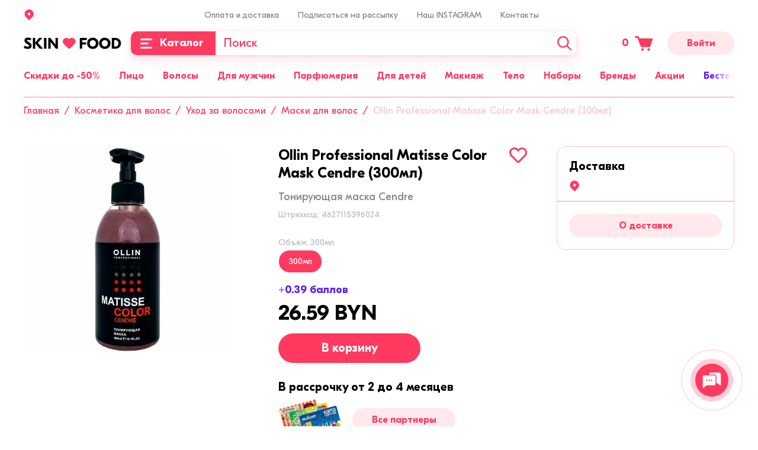

--- FILE ---
content_type: text/html; charset=UTF-8
request_url: https://skinfood.by/catalog/volosy/ukhod/maski/42236/
body_size: 58173
content:
<!DOCTYPE html><html lang="ru"><head> <meta content="user-scalable=no,initial-scale=1.0,maximum-scale=1.0,width=device-width" name="viewport"> <meta http-equiv="X-UA-Compatible" content="IE=edge"> <meta name="format-detection" content="telephone=no"> <meta name="SKYPE_TOOLBAR" content="SKYPE_TOOLBAR_PARSER_COMPATIBLE"> <meta name="mobile-web-app-capable" content="yes"> <link rel="apple-touch-icon" sizes="57x57" href="/apple-touch-icon-57x57.png"> <link rel="apple-touch-icon" sizes="60x60" href="/apple-touch-icon-60x60.png"> <link rel="apple-touch-icon" sizes="72x72" href="/apple-touch-icon-72x72.png"> <link rel="apple-touch-icon" sizes="76x76" href="/apple-touch-icon-76x76.png"> <link rel="apple-touch-icon" sizes="114x114" href="/apple-touch-icon-114x114.png"> <link rel="apple-touch-icon" sizes="120x120" href="/apple-touch-icon-120x120.png"> <link rel="apple-touch-icon" sizes="144x144" href="/apple-touch-icon-144x144.png"> <link rel="apple-touch-icon" sizes="152x152" href="/apple-touch-icon-152x152.png"> <link rel="apple-touch-icon" sizes="167x167" href="/apple-touch-icon-167x167.png"> <link rel="apple-touch-icon" sizes="180x180" href="/apple-touch-icon-180x180.png"> <link rel="apple-touch-icon" sizes="1024x1024" href="/apple-touch-icon-1024x1024.png"> <link rel="icon" type="image/png" sizes="16x16" href="/favicon-16x16.png"> <link rel="icon" type="image/png" sizes="32x32" href="/favicon-32x32.png"> <link rel="icon" type="image/png" sizes="228x228" href="/coast-228x228.png"> <link rel="manifest" href="/manifest.json"> <link rel="shortcut icon" href="/favicon.ico"> <link rel="icon" href="/favicon.svg" type="image/svg+xml"> <link rel="yandex-tableau-widget" href="/yandex-browser-manifest.json"> <meta name="apple-mobile-web-app-capable" content="yes"> <meta name="apple-mobile-web-app-status-bar-style" content="black-translucent"> <meta name="apple-mobile-web-app-title"> <meta name="application-name"> <meta name="mobile-web-app-capable" content="yes"> <meta name="msapplication-TileColor" content="#fff"> <meta name="msapplication-TileImage" content="/mstile-144x144.png"> <meta name="msapplication-config" content="/browserconfig.xml"> <meta name="theme-color" content="#ff3a61"> <title>Тонирующая маска Cendre Ollin Professional Matisse Color Mask Cendre (300мл) купить в Минске</title> <meta http-equiv="Content-Type" content="text/html; charset=UTF-8" /><meta name="description" content="➤Тонирующая маска Cendre Ollin Professional Matisse Color Mask Cendre (300мл) купить в Минске. ✅В наличии Маски. &#9989;Бесплатная доставка по Минску и Беларуси. Звоните ☎+375 29 671-81-73
" /><link rel="canonical" href="https://skinfood.by/catalog/volosy/ukhod/maski/42236/" /><script data-skip-moving="true">(function(w, d, n) {var cl = "bx-core";var ht = d.documentElement;var htc = ht ? ht.className : undefined;if (htc === undefined || htc.indexOf(cl) !== -1){return;}var ua = n.userAgent;if (/(iPad;)|(iPhone;)/i.test(ua)){cl += " bx-ios";}else if (/Windows/i.test(ua)){cl += ' bx-win';}else if (/Macintosh/i.test(ua)){cl += " bx-mac";}else if (/Linux/i.test(ua) && !/Android/i.test(ua)){cl += " bx-linux";}else if (/Android/i.test(ua)){cl += " bx-android";}cl += (/(ipad|iphone|android|mobile|touch)/i.test(ua) ? " bx-touch" : " bx-no-touch");cl += w.devicePixelRatio && w.devicePixelRatio >= 2? " bx-retina": " bx-no-retina";var ieVersion = -1;if (/AppleWebKit/.test(ua)){cl += " bx-chrome";}else if (/Opera/.test(ua)){cl += " bx-opera";}else if (/Firefox/.test(ua)){cl += " bx-firefox";}ht.className = htc ? htc + " " + cl : cl;})(window, document, navigator);</script><link href="/bitrix/js/intranet/intranet-common.css?167966245366709" type="text/css" rel="stylesheet" /><link href="/bitrix/js/ui/design-tokens/dist/ui.design-tokens.css?171147986626098" type="text/css" rel="stylesheet" /><link href="/bitrix/js/ui/fonts/opensans/ui.font.opensans.css?16796624462555" type="text/css" rel="stylesheet" /><link href="/bitrix/js/main/popup/dist/main.popup.bundle.css?168615055729861" type="text/css" rel="stylesheet" /><link href="/local/templates/.default/assets/css/vendors.css?1704974401136642" type="text/css" data-template-style="true" rel="stylesheet" /><link href="/local/templates/.default/assets/css/app.css?1704974401257073" type="text/css" data-template-style="true" rel="stylesheet" /><link rel="dns-prefetch" href="//bitrix.info"><link rel="dns-prefetch" href="//www.googletagmanager.com"><link rel="preload" as="font" href="/local/templates/.default/assets/fonts/gteestiprodisplay/GTEestiProDisplay-Bold.woff2" type="font/woff2" crossorigin /><link rel="preload" as="font" href="/local/templates/.default/assets/fonts/gteestiprodisplay/GTEestiProDisplay-RegularItalic.woff2" type="font/woff2" crossorigin /><link rel="preload" as="font" href="/local/templates/.default/assets/fonts/gteestiprodisplay/GTEestiProDisplay-BoldItalic.woff2" type="font/woff2" crossorigin /><meta name="twitter:domain" content="skinfood.by" /><meta property="og:title" content="Тонирующая маска Cendre Ollin Professional Matisse Color Mask Cendre (300мл) купить в Минске" /><meta name="twitter:title" content="Тонирующая маска Cendre Ollin Professional Matisse Color Mask Cendre (300мл) купить в Минске" /><meta property="og:type" content="article" /><meta property="og:image" content="https://skinfood.by/logo.png" /><link rel="image_src" href="https://skinfood.by/logo.png" /><meta name="twitter:image:src" content="https://skinfood.by/logo.png" /><meta property="og:url" content="https://skinfood.by/catalog/volosy/ukhod/maski/42236/" /><meta property="og:description" content="➤Тонирующая маска Cendre Ollin Professional Matisse Color Mask Cendre (300мл) купить в Минске. ✅В наличии Маски. &#9989;Бесплатная доставка по Минску и Беларуси. Звоните ☎+375 29 671-81-73
" /><meta name="twitter:description" content="➤Тонирующая маска Cendre Ollin Professional Matisse Color Mask Cendre (300мл) купить в Минске. ✅В наличии Маски. &#9989;Бесплатная доставка по Минску и Беларуси. Звоните ☎+375 29 671-81-73
" /> <meta name="facebook-domain-verification" content="18vnp5fgblvyojdtvtc88s1yz7ehy2" /> <!-- Google Tag Manager --> <script data-skip-moving="true">(function(w,d,s,l,i){w[l]=w[l]||[];w[l].push({'gtm.start': new Date().getTime(),event:'gtm.js'});var f=d.getElementsByTagName(s)[0], j=d.createElement(s),dl=l!='dataLayer'?'&l='+l:'';j.async=true;j.src='https://www.googletagmanager.com/gtm.js?id='+i+dl;f.parentNode.insertBefore(j,f);})(window,document,'script','dataLayer','GTM-T9ZM2Z4');</script> <!-- End Google Tag Manager --></head><body class="page-site-s1 page-lang-ru page-user-anon page-not-front page-inner page-catalog page-volosy page-ukhod page-maski page-42236 page-desktop page-template-main"> <!-- Google Tag Manager (noscript) --> <noscript> <iframe src="https://www.googletagmanager.com/ns.html?id=GTM-T9ZM2Z4" height="0" width="0" style="display:none;visibility:hidden"></iframe> </noscript> <!-- End Google Tag Manager (noscript) --><div id="panel"></div><div id="app" class="app" :class="[{'app--init' : init}]"><mobile-menu :is-authorized='false'><template slot="slider"> <div class="mobile-menu-slider"> <div class="mobile-menu-slider__item" id="bx_3218110189_26263"> <a href="/sale/" title="Акции" > <img src="/upload/resize_cache/iblock/288/6nev0jpt8cvyw8fvfzyxyp0zj26mhymf/374_140_240cd750bba9870f18aada2478b24840a/Total-Asset.png" srcset="/upload/iblock/288/6nev0jpt8cvyw8fvfzyxyp0zj26mhymf/Total-Asset.png 2x" alt="Акции" loading="lazy" width="374" height="140"> </a> </div> </div></template><template slot="menu"> <ul class="header-main-menu header-main-menu--mobile"> <li class="header-main-menu__item"><a class="header-main-menu__link" href="/catalog/podarochnye_nabory/" title="Наборы"><span>Наборы</span></a></li> <li class="header-main-menu__item"><a class="header-main-menu__link" href="/brands/" title="Бренды"><span>Бренды</span></a></li> <li class="header-main-menu__item"><a class="header-main-menu__link header-main-menu__link--yellow" href="/catalog/bestsellers/" title="Бестселлеры"><span>Бестселлеры</span></a></li> <li class="header-main-menu__item"><a class="header-main-menu__link" href="/catalog/sertifikaty/" title="Сертификаты"><span>Сертификаты</span></a></li> <li class="header-main-menu__item"><a class="header-main-menu__link header-main-menu__link--purple" href="/catalog/new/" title="Новинки"><span>Новинки</span></a></li> </ul></template><template slot="menu-personal"> <ul class="header-main-menu header-main-menu--mobile"> <li class="header-main-menu__item"><a class="header-main-menu__link" href="/personal/reviews/" title="Баллы за отзыв"><span>Баллы за отзыв</span></a></li> <li class="header-main-menu__item"><a class="header-main-menu__link" href="/personal/viewed/" title="Просмотренные товары"><span>Просмотренные товары</span></a></li> </ul></template><template slot="contacts"> <div class="mobile-menu-contacts"><div class="mobile-menu-contacts__block"><div class="mobile-menu-contacts__title">Мы на связи</div><div class="contacts__messengers"> <a	href="https://telegram.me/skinfoodby"	class="footer-social__link"	title="telegram"	target="_blank"	> <svg xmlns="http://www.w3.org/2000/svg" width="40" height="40" viewBox="0 0 40 40"> <g fill="none" fill-rule="evenodd"> <g fill-rule="nonzero"> <g> <g> <path fill="#0087CB" d="M19.762 0c5.448.033 10.095 1.823 13.975 5.481 3.87 3.658 5.982 8.194 6.237 13.52.267 5.692-1.556 10.673-5.503 14.797-3.88 4.058-8.672 6.148-14.297 6.204-5.237.056-9.829-1.701-13.675-5.248-4.536-4.191-6.716-9.439-6.482-15.61.189-5.169 2.179-9.616 5.837-13.263C9.712 2.023 14.426.101 19.762 0z" transform="translate(-932 -54) translate(912 34) translate(20 20)"/> <path fill="#FCFDFE" d="M13.895 22.681c-1.086-.332-2.183-.675-3.269-1.008l-1.596-.498c-.199-.067-.387-.133-.554-.255-.31-.233-.332-.521-.066-.81.177-.199.399-.332.643-.431l1.928-.765c4.432-1.706 8.864-3.424 13.307-5.13 1.407-.543 2.803-1.086 4.21-1.629.189-.077.388-.122.599-.089.421.067.742.41.787.854.022.243.01.487-.034.731-.543 2.548-1.085 5.108-1.628 7.656-.444 2.106-.898 4.211-1.341 6.327l-.3 1.43c-.044.232-.11.454-.22.665-.222.41-.577.565-1.031.476-.277-.055-.521-.177-.743-.344-1.529-1.13-3.058-2.271-4.598-3.401-.067-.056-.144-.1-.21-.144-.267-.078-.455-.277-.665-.432-.732-.532-1.463-1.086-2.194-1.618-.056-.044-.111-.089-.155-.144-.067-.11 0-.177.066-.244.997-.886 1.983-1.795 2.98-2.681.72-.654 1.452-1.308 2.172-1.962.72-.653 1.44-1.296 2.161-1.939.565-.51 1.13-1.008 1.684-1.518l.133-.133c.033-.044.078-.088.056-.144-.023-.066-.089-.066-.144-.066-.2-.022-.366.055-.532.155-.61.366-1.197.753-1.795 1.13-1.817 1.141-3.646 2.294-5.463 3.435-1.252.787-2.504 1.574-3.756 2.371-.144.078-.244.222-.432.155z" transform="translate(-932 -54) translate(912 34) translate(20 20)"/> <path fill="#CCD9E9" d="M13.895 22.681c.299-.121.554-.32.83-.487.799-.499 1.596-.997 2.394-1.507.565-.355 1.12-.72 1.684-1.075.931-.587 1.873-1.174 2.815-1.762.653-.41 1.307-.83 1.972-1.252l1.729-1.097c.188-.11.376-.177.609-.155.066.011.133.011.155.078.033.066.011.133-.044.2-.133.132-.255.276-.41.398-.277.222-.521.477-.787.71-.432.365-.83.764-1.263 1.13-.177.155-.344.32-.52.476-.256.21-.5.465-.743.687-.377.343-.765.676-1.141 1.008-.167.155-.344.31-.5.466-.41.387-.841.753-1.251 1.14-.499.455-1.008.898-1.496 1.364-.355.332-.731.642-1.097.964-.055.044-.055.088-.022.144-.078 1.252-.166 2.504-.244 3.756-.022.332-.066.654-.055.986 0 .1 0 .189-.078.266-.066.022-.144.022-.21.022-.2-.01-.344-.11-.4-.299-.055-.2-.121-.388-.177-.587-.543-1.784-1.085-3.58-1.628-5.363-.056-.078-.089-.144-.122-.21z" transform="translate(-932 -54) translate(912 34) translate(20 20)"/> <path fill="#B1C8DB" d="M16.399 29.108c-.033-.432.044-.864.055-1.285.022-.466.067-.931.089-1.396.033-.477.066-.953.1-1.419.01-.243.033-.487.033-.72 0-.077.022-.133.1-.177.897.665 1.795 1.318 2.681 1.983.1.078.21.133.288.233-.83.809-1.673 1.618-2.504 2.426-.222.222-.488.4-.842.355z" transform="translate(-932 -54) translate(912 34) translate(20 20)"/> </g> </g> </g> </g></svg></a> <a	href="https://wa.me/375296718173"	class="footer-social__link"	title="whatsapp"	target="_blank"	> <svg xmlns="http://www.w3.org/2000/svg" width="40" height="40" viewBox="0 0 40 40"> <g fill="none" fill-rule="evenodd"> <g fill-rule="nonzero"> <g> <g> <path fill="#01E675" d="M20 40c11.046 0 20-8.954 20-20S31.046 0 20 0 0 8.954 0 20s8.954 20 20 20z" transform="translate(-1002 -54) translate(912 34) translate(90 20)"/> <path fill="#FFF" d="M19.996 6.667h.008c7.35 0 13.33 5.98 13.33 13.333 0 7.352-5.98 13.333-13.33 13.333-2.712 0-5.227-.807-7.335-2.202l-5.125 1.638 1.662-4.954c-1.599-2.195-2.54-4.9-2.54-7.815 0-7.353 5.98-13.333 13.33-13.333zm-3.722 6.772c-.259-.619-.455-.642-.846-.658-.134-.008-.282-.016-.447-.016-.51 0-1.042.15-1.364.478-.391.4-1.363 1.333-1.363 3.245 0 1.913 1.395 3.763 1.583 4.022.196.258 2.719 4.24 6.637 5.863 3.064 1.27 3.973 1.152 4.67 1.003 1.02-.22 2.297-.972 2.618-1.881.321-.91.321-1.685.227-1.85-.094-.165-.353-.258-.744-.455-.392-.196-2.296-1.136-2.657-1.262-.353-.133-.69-.086-.956.29-.376.526-.744 1.059-1.042 1.38-.235.25-.62.282-.94.149-.432-.18-1.638-.604-3.127-1.928-1.152-1.027-1.936-2.305-2.163-2.689-.227-.392-.023-.62.157-.83.196-.244.384-.416.58-.644.195-.227.305-.344.43-.611.134-.259.04-.525-.054-.721-.094-.196-.878-2.109-1.2-2.885z" transform="translate(-1002 -54) translate(912 34) translate(90 20)"/> </g> </g> </g> </g></svg></a> <a	href="viber://chat?number=%2B375296718173"	class="footer-social__link"	title="viber"	target="_blank"	> <svg xmlns="http://www.w3.org/2000/svg" width="40" height="40" viewBox="0 0 40 40"> <g fill="none" fill-rule="evenodd"> <g fill="#7D3DAF"> <g> <g> <path fill-rule="nonzero" d="M13.636 29.457l.057 2.932.085-.14c.37-.452 1.223-1.354 1.99-2.059.598-.592 1.224-1.043 1.679-1.268.455-.17 1.223-.17 2.389-.226 3.128 0 9.925-.169 12.456-3.354.91-1.043 1.45-2.735 1.848-4.539.455-2.367.455-5.017.285-7.3-.228-2.425-.598-4.313-1.365-5.751-.683-1.297-1.764-2.283-3.356-3.044-2.389-.987-5.972-1.579-9.64-1.579-3.3 0-6.599.536-8.959 1.748-.768.366-1.45.817-2.076 1.268-.54.536-1.08 1.156-1.45 1.832-.996 1.748-1.621 5.751-1.365 9.641.142 3.1.824 6.145 2.218 7.724.227.225.512.535.824.845.313.141.626.367.91.592.399.17.768.31 1.167.536.54.226 1.052.451 1.592.761l.711.451v.93zm-3.071 6.653v-5.75l-.626-.226c-.455-.226-.825-.451-1.28-.677-.483-.253-.938-.535-1.393-.93-.455-.366-.825-.761-1.138-1.127-1.99-2.2-2.9-5.836-3.071-9.556-.228-4.482.54-9.19 1.848-11.473.54-.902 1.223-1.72 2.048-2.48.768-.706 1.706-1.298 2.759-1.833C12.47.705 16.309 0 20.063 0c4.038 0 8.105.705 10.864 1.917 2.36 1.043 3.896 2.424 4.891 4.397.996 1.804 1.45 4.088 1.678 6.907.228 2.565.228 5.44-.313 8.118-.455 2.34-1.223 4.454-2.446 5.976-3.44 4.341-11.233 4.397-14.901 4.482h-1.252s-.284.31-.682.592c-.683.705-1.45 1.522-1.763 1.832-.598.761-1.365 1.438-1.991 2.114-.284.31-.597.62-.91.846L10.565 40v-3.89z" transform="translate(-1072 -54) translate(912 34) translate(160 20)"/> <path d="M12.925 7.075c-1.45.282-2.588 1.269-2.9 2.566-.456 1.522.454 3.044.995 4.256 1.308 2.734 2.758 4.539 4.436 6.37 1.99 2.2 6.968 5.751 9.811 6.456 1.593.451 3.129-.93 3.669-1.607 1.763-2.283.54-2.96-1.763-4.623-1.621-1.127-2.9-2.114-4.38 0-1.137 1.607-3.498-.366-4.493-1.127-.995-.761-3.384-3.665-2.446-5.102.825-1.353 3.214-.818.142-4.99-.682-1.071-1.763-2.509-3.07-2.199zM19.75 7.611c.37.226 1.45.282 2.048.451.626.141 1.393.366 1.934.592 3.526 1.438 4.521 4.257 4.806 7.752.085.902 1.08.902 1.08-.226-.085-4.876-3.611-8.88-8.275-9.33-.825-.085-1.905-.31-1.593.761z" transform="translate(-1072 -54) translate(912 34) translate(160 20)"/> <path d="M26.32 16.011c1.308.536 1.223-2.283-.54-4.538-1.508-1.973-5.802-3.185-5.347-1.607.142.62 1.99.226 3.754 1.438 2.133 1.522 1.535 4.115 2.133 4.707z" transform="translate(-1072 -54) translate(912 34) translate(160 20)"/> <path d="M21.115 12.46c.683.31 1.849.14 2.39 1.353.141.394.284 1.212.454 1.38.37.508.91 0 .825-.704-.057-2.48-3.896-4.003-3.669-2.03z" transform="translate(-1072 -54) translate(912 34) translate(160 20)"/> </g> </g> </g> </g></svg></a> </div></div> <div class="mobile-menu-contacts__block"><div class="mobile-menu-contacts__title">Позвонить</div> <div class="contacts__item"><a	href="tel:+375296718173"	title="+375 29 671-81-73"	target="_blank"	>+375 29 671-81-73</a></div> </div> </div></template></mobile-menu> <header id="header" class="header" :class="{'header--sticky' : isHeaderSticky}" itemscope itemtype="https://schema.org/WPHeader" v-scroll="handleHeaderScroll" > <div class="header-mobile"><div class="container"><div class="header-mobile__content"><div class="header-mobile__block header-mobile__block--aside"><button	type="button"	class="header-mobile__menu"	@click="isMobileMenuOpen = true"	> <svg class="icon icon--menu--burger-mobile "><use xlink:href="/local/templates/.default/assets/img/sprite.svg?v=04062022-1#menu--burger-mobile"></use></svg></button><button	type="button"	class="header-mobile__search"	@click="toggleMobileSearch()"	aria-label="Поиск"	> <svg class="icon icon--search "><use xlink:href="/local/templates/.default/assets/img/sprite.svg?v=04062022-1#search"></use></svg></button><div	class="search__mobile-wrapper"	:class="[{'search__mobile-wrapper--open': isMobileSearchOpen}]"	> <search-header-mobile></search-header-mobile></div></div><div class="header-mobile__block header-mobile__block--center"><a	class="header-mobile__logo"	href="/"	title="skinfood.by"	><img	src="/local/templates/.default/assets/img/logo.svg"	alt="skinfood.by"	width="165"	height="20"	></a></div><div class="header-mobile__block header-mobile__block--aside"><cart-small	path-to-cart="/cart/"	class="cart-small"	><span class="cart-small__num-products">&nbsp;</span><svg class="icon icon--cart cart-small__icon"><use xlink:href="/local/templates/.default/assets/img/sprite.svg?v=04062022-1#cart"></use></svg></cart-small></div></div></div> </div> <div class="header__sticky"> <div class="container"> <div class="header__content"> <div class="header__top"> <div class="row"> <div class="col-3"> <location-info></location-info> <location-select :default-items='[{"code":"50 000 000 010 000 000 000","name":"\u0433. \u041c\u0438\u043d\u0441\u043a","path":""},{"code":"10 000 000 010 000 000 000","name":"\u0433. \u0411\u0440\u0435\u0441\u0442","path":"\u0411\u0440\u0435\u0441\u0442\u0441\u043a\u0430\u044f \u043e\u0431\u043b."},{"code":"40 000 000 010 000 000 000","name":"\u0433. \u0413\u0440\u043e\u0434\u043d\u043e","path":"\u0413\u0440\u043e\u0434\u043d\u0435\u043d\u0441\u043a\u0430\u044f \u043e\u0431\u043b."},{"code":"30 000 000 010 000 000 000","name":"\u0433. \u0413\u043e\u043c\u0435\u043b\u044c","path":"\u0413\u043e\u043c\u0435\u043b\u044c\u0441\u043a\u0430\u044f \u043e\u0431\u043b."},{"code":"20 000 000 010 000 000 000","name":"\u0433. \u0412\u0438\u0442\u0435\u0431\u0441\u043a","path":"\u0412\u0438\u0442\u0435\u0431\u0441\u043a\u0430\u044f \u043e\u0431\u043b."},{"code":"70 000 000 010 000 000 000","name":"\u0433. \u041c\u043e\u0433\u0438\u043b\u0435\u0432","path":"\u041c\u043e\u0433\u0438\u043b\u0435\u0432\u0441\u043a\u0430\u044f \u043e\u0431\u043b."}]'
></location-select> </div> <div class="col-md-9 col-xs-6"> <ul class="header-menu"> <li class="header-menu__item"> <a class="header-menu__link" href="/payment-and-delivery/" title="Оплата и доставка" > Оплата и доставка </a> </li> <li class="header-menu__item"> <a class="header-menu__link" href="javacript:;" title="Подписаться на рассылку"	@click.prevent="$root.fancyboxOpen('#subscription', {	touch: false,	smallBtn: false,	toolbar: false,	})" > Подписаться на рассылку </a> </li> <li class="header-menu__item"> <a class="header-menu__link" href="https://www.instagram.com/skinfood.by/" title="Наш INSTAGRAM" target="_blank" > Наш INSTAGRAM </a> </li> <li class="header-menu__item"> <a class="header-menu__link" href="javascript:;" title="Контакты" > Контакты </a> <div class="contacts"><div class="contacts__messengers"> <a href="https://telegram.me/skinfoodby" class="footer-social__link" title="telegram" target="_blank" > <svg xmlns="http://www.w3.org/2000/svg" width="40" height="40" viewBox="0 0 40 40"> <g fill="none" fill-rule="evenodd"> <g fill-rule="nonzero"> <g> <g> <path fill="#0087CB" d="M19.762 0c5.448.033 10.095 1.823 13.975 5.481 3.87 3.658 5.982 8.194 6.237 13.52.267 5.692-1.556 10.673-5.503 14.797-3.88 4.058-8.672 6.148-14.297 6.204-5.237.056-9.829-1.701-13.675-5.248-4.536-4.191-6.716-9.439-6.482-15.61.189-5.169 2.179-9.616 5.837-13.263C9.712 2.023 14.426.101 19.762 0z" transform="translate(-932 -54) translate(912 34) translate(20 20)"/> <path fill="#FCFDFE" d="M13.895 22.681c-1.086-.332-2.183-.675-3.269-1.008l-1.596-.498c-.199-.067-.387-.133-.554-.255-.31-.233-.332-.521-.066-.81.177-.199.399-.332.643-.431l1.928-.765c4.432-1.706 8.864-3.424 13.307-5.13 1.407-.543 2.803-1.086 4.21-1.629.189-.077.388-.122.599-.089.421.067.742.41.787.854.022.243.01.487-.034.731-.543 2.548-1.085 5.108-1.628 7.656-.444 2.106-.898 4.211-1.341 6.327l-.3 1.43c-.044.232-.11.454-.22.665-.222.41-.577.565-1.031.476-.277-.055-.521-.177-.743-.344-1.529-1.13-3.058-2.271-4.598-3.401-.067-.056-.144-.1-.21-.144-.267-.078-.455-.277-.665-.432-.732-.532-1.463-1.086-2.194-1.618-.056-.044-.111-.089-.155-.144-.067-.11 0-.177.066-.244.997-.886 1.983-1.795 2.98-2.681.72-.654 1.452-1.308 2.172-1.962.72-.653 1.44-1.296 2.161-1.939.565-.51 1.13-1.008 1.684-1.518l.133-.133c.033-.044.078-.088.056-.144-.023-.066-.089-.066-.144-.066-.2-.022-.366.055-.532.155-.61.366-1.197.753-1.795 1.13-1.817 1.141-3.646 2.294-5.463 3.435-1.252.787-2.504 1.574-3.756 2.371-.144.078-.244.222-.432.155z" transform="translate(-932 -54) translate(912 34) translate(20 20)"/> <path fill="#CCD9E9" d="M13.895 22.681c.299-.121.554-.32.83-.487.799-.499 1.596-.997 2.394-1.507.565-.355 1.12-.72 1.684-1.075.931-.587 1.873-1.174 2.815-1.762.653-.41 1.307-.83 1.972-1.252l1.729-1.097c.188-.11.376-.177.609-.155.066.011.133.011.155.078.033.066.011.133-.044.2-.133.132-.255.276-.41.398-.277.222-.521.477-.787.71-.432.365-.83.764-1.263 1.13-.177.155-.344.32-.52.476-.256.21-.5.465-.743.687-.377.343-.765.676-1.141 1.008-.167.155-.344.31-.5.466-.41.387-.841.753-1.251 1.14-.499.455-1.008.898-1.496 1.364-.355.332-.731.642-1.097.964-.055.044-.055.088-.022.144-.078 1.252-.166 2.504-.244 3.756-.022.332-.066.654-.055.986 0 .1 0 .189-.078.266-.066.022-.144.022-.21.022-.2-.01-.344-.11-.4-.299-.055-.2-.121-.388-.177-.587-.543-1.784-1.085-3.58-1.628-5.363-.056-.078-.089-.144-.122-.21z" transform="translate(-932 -54) translate(912 34) translate(20 20)"/> <path fill="#B1C8DB" d="M16.399 29.108c-.033-.432.044-.864.055-1.285.022-.466.067-.931.089-1.396.033-.477.066-.953.1-1.419.01-.243.033-.487.033-.72 0-.077.022-.133.1-.177.897.665 1.795 1.318 2.681 1.983.1.078.21.133.288.233-.83.809-1.673 1.618-2.504 2.426-.222.222-.488.4-.842.355z" transform="translate(-932 -54) translate(912 34) translate(20 20)"/> </g> </g> </g> </g></svg> </a> <a href="https://wa.me/375296718173" class="footer-social__link" title="whatsapp" target="_blank" > <svg xmlns="http://www.w3.org/2000/svg" width="40" height="40" viewBox="0 0 40 40"> <g fill="none" fill-rule="evenodd"> <g fill-rule="nonzero"> <g> <g> <path fill="#01E675" d="M20 40c11.046 0 20-8.954 20-20S31.046 0 20 0 0 8.954 0 20s8.954 20 20 20z" transform="translate(-1002 -54) translate(912 34) translate(90 20)"/> <path fill="#FFF" d="M19.996 6.667h.008c7.35 0 13.33 5.98 13.33 13.333 0 7.352-5.98 13.333-13.33 13.333-2.712 0-5.227-.807-7.335-2.202l-5.125 1.638 1.662-4.954c-1.599-2.195-2.54-4.9-2.54-7.815 0-7.353 5.98-13.333 13.33-13.333zm-3.722 6.772c-.259-.619-.455-.642-.846-.658-.134-.008-.282-.016-.447-.016-.51 0-1.042.15-1.364.478-.391.4-1.363 1.333-1.363 3.245 0 1.913 1.395 3.763 1.583 4.022.196.258 2.719 4.24 6.637 5.863 3.064 1.27 3.973 1.152 4.67 1.003 1.02-.22 2.297-.972 2.618-1.881.321-.91.321-1.685.227-1.85-.094-.165-.353-.258-.744-.455-.392-.196-2.296-1.136-2.657-1.262-.353-.133-.69-.086-.956.29-.376.526-.744 1.059-1.042 1.38-.235.25-.62.282-.94.149-.432-.18-1.638-.604-3.127-1.928-1.152-1.027-1.936-2.305-2.163-2.689-.227-.392-.023-.62.157-.83.196-.244.384-.416.58-.644.195-.227.305-.344.43-.611.134-.259.04-.525-.054-.721-.094-.196-.878-2.109-1.2-2.885z" transform="translate(-1002 -54) translate(912 34) translate(90 20)"/> </g> </g> </g> </g></svg> </a> <a href="viber://chat?number=%2B375296718173" class="footer-social__link" title="viber" target="_blank" > <svg xmlns="http://www.w3.org/2000/svg" width="40" height="40" viewBox="0 0 40 40"> <g fill="none" fill-rule="evenodd"> <g fill="#7D3DAF"> <g> <g> <path fill-rule="nonzero" d="M13.636 29.457l.057 2.932.085-.14c.37-.452 1.223-1.354 1.99-2.059.598-.592 1.224-1.043 1.679-1.268.455-.17 1.223-.17 2.389-.226 3.128 0 9.925-.169 12.456-3.354.91-1.043 1.45-2.735 1.848-4.539.455-2.367.455-5.017.285-7.3-.228-2.425-.598-4.313-1.365-5.751-.683-1.297-1.764-2.283-3.356-3.044-2.389-.987-5.972-1.579-9.64-1.579-3.3 0-6.599.536-8.959 1.748-.768.366-1.45.817-2.076 1.268-.54.536-1.08 1.156-1.45 1.832-.996 1.748-1.621 5.751-1.365 9.641.142 3.1.824 6.145 2.218 7.724.227.225.512.535.824.845.313.141.626.367.91.592.399.17.768.31 1.167.536.54.226 1.052.451 1.592.761l.711.451v.93zm-3.071 6.653v-5.75l-.626-.226c-.455-.226-.825-.451-1.28-.677-.483-.253-.938-.535-1.393-.93-.455-.366-.825-.761-1.138-1.127-1.99-2.2-2.9-5.836-3.071-9.556-.228-4.482.54-9.19 1.848-11.473.54-.902 1.223-1.72 2.048-2.48.768-.706 1.706-1.298 2.759-1.833C12.47.705 16.309 0 20.063 0c4.038 0 8.105.705 10.864 1.917 2.36 1.043 3.896 2.424 4.891 4.397.996 1.804 1.45 4.088 1.678 6.907.228 2.565.228 5.44-.313 8.118-.455 2.34-1.223 4.454-2.446 5.976-3.44 4.341-11.233 4.397-14.901 4.482h-1.252s-.284.31-.682.592c-.683.705-1.45 1.522-1.763 1.832-.598.761-1.365 1.438-1.991 2.114-.284.31-.597.62-.91.846L10.565 40v-3.89z" transform="translate(-1072 -54) translate(912 34) translate(160 20)"/> <path d="M12.925 7.075c-1.45.282-2.588 1.269-2.9 2.566-.456 1.522.454 3.044.995 4.256 1.308 2.734 2.758 4.539 4.436 6.37 1.99 2.2 6.968 5.751 9.811 6.456 1.593.451 3.129-.93 3.669-1.607 1.763-2.283.54-2.96-1.763-4.623-1.621-1.127-2.9-2.114-4.38 0-1.137 1.607-3.498-.366-4.493-1.127-.995-.761-3.384-3.665-2.446-5.102.825-1.353 3.214-.818.142-4.99-.682-1.071-1.763-2.509-3.07-2.199zM19.75 7.611c.37.226 1.45.282 2.048.451.626.141 1.393.366 1.934.592 3.526 1.438 4.521 4.257 4.806 7.752.085.902 1.08.902 1.08-.226-.085-4.876-3.611-8.88-8.275-9.33-.825-.085-1.905-.31-1.593.761z" transform="translate(-1072 -54) translate(912 34) translate(160 20)"/> <path d="M26.32 16.011c1.308.536 1.223-2.283-.54-4.538-1.508-1.973-5.802-3.185-5.347-1.607.142.62 1.99.226 3.754 1.438 2.133 1.522 1.535 4.115 2.133 4.707z" transform="translate(-1072 -54) translate(912 34) translate(160 20)"/> <path d="M21.115 12.46c.683.31 1.849.14 2.39 1.353.141.394.284 1.212.454 1.38.37.508.91 0 .825-.704-.057-2.48-3.896-4.003-3.669-2.03z" transform="translate(-1072 -54) translate(912 34) translate(160 20)"/> </g> </g> </g> </g></svg> </a></div> <div class="contacts__items"> <div class="contacts__item"> <a href="tel:+375296718173" title="+375 29 671-81-73" target="_blank" >+375 29 671-81-73</a> </div> <div class="contacts__item"> <a href="mailto:info@skinfood.by" title="info@skinfood.by" target="_blank" >info@skinfood.by</a> </div> </div></div> </li> </ul> </div> <div class="d-none d-xl-block col-xs-3"></div> </div> </div> <div class="header__main"> <a class="header-logo" href="/" title="skinfood.by" > <img class="header-logo__image" src="/local/templates/.default/assets/img/logo.svg" alt="skinfood.by" width="165" height="20" > </a> <div class="header-panel"> <button type="button" aria-label="Каталог" class="header-catalog-menu-button" @click="toggleCatalogMenu()" > <icon :name="iconCatalogMenu" class="icon"></icon> <span class="header-catalog-menu-button__title">Каталог</span> </button> <search-header class="search"> <div class="field"> <input type="text" readonly placeholder="Поиск"> </div> </search-header> </div> <div class="header-actions"> <cart-small path-to-cart="/cart/" class="cart-small" > <span class="cart-small__num-products">&nbsp;</span> <svg class="icon icon--cart cart-small__icon"><use xlink:href="/local/templates/.default/assets/img/sprite.svg?v=04062022-1#cart"></use></svg> </cart-small> <div class="header-actions__personal"> <button @click.prevent="openAuth()" class="button button--light" aria-label="Войти" > Войти </button> <div class="personal-menu__wrapper"> <ul class="personal-menu"> <li class="personal-menu__item"><a class="personal-menu__link" href="/personal/favorites/" title="Избранное">Избранное</a></li> <li class="personal-menu__item"><a class="personal-menu__link" href="/personal/viewed/" title="Просмотренное">Просмотренное</a></li> <li class="personal-menu__item"><a class="personal-menu__link" href="/personal/reviews/" title="Баллы за отзыв">Баллы за отзыв</a></li> </ul> </div> </div> </div> </div> </div> </div> <div class="header-catalog-menu__wrapper" :class="[{'header-catalog-menu__wrapper--show' : isCatalogMenuOpen}]" v-scroll-lock="isCatalogMenuOpen"
> <div class="container"> <tabs class="header-catalog-menu" :select-hover="true" :only-full="true"> <tab title="Акции" name="header-menu-tab-0" link="/catalog/sale/" > </tab> <tab title="Лицо" name="header-menu-tab-1" link="/catalog/litso/" > <vue-scroll :ops="options.scrollbar"> <div class="header-catalog-submenu"> <div class="header-catalog-submenu__col"> <div class="header-catalog-submenu__item header-catalog-submenu__item--parent"> <a href="/catalog/litso/aksessuary_dlya_litsa/" title="Аксессуары для лица" class="header-catalog-submenu__link header-catalog-submenu__link--parent" >Аксессуары для лица</a> </div> <ul class="header-catalog-submenu__submenu"> <li class="header-catalog-submenu__item header-catalog-submenu__item--child"> <a href="/catalog/litso/aksessuary_dlya_litsa/massazhery/" title="Массажеры" class="header-catalog-submenu__link header-catalog-submenu__link--child" >Массажеры</a> </li> <li class="header-catalog-submenu__item header-catalog-submenu__item--child"> <a href="/catalog/litso/aksessuary_dlya_litsa/kisti/" title="Кисти" class="header-catalog-submenu__link header-catalog-submenu__link--child" >Кисти</a> </li> <li class="header-catalog-submenu__item header-catalog-submenu__item--child"> <a href="/catalog/litso/aksessuary_dlya_litsa/kokony/" title="Коконы" class="header-catalog-submenu__link header-catalog-submenu__link--child" >Коконы</a> </li> <li class="header-catalog-submenu__item header-catalog-submenu__item--child"> <a href="/catalog/litso/aksessuary_dlya_litsa/sponzhi_konnyaku/" title="Спонжи конняку" class="header-catalog-submenu__link header-catalog-submenu__link--child" >Спонжи конняку</a> </li> </ul> <div class="header-catalog-submenu__item header-catalog-submenu__item--parent"> <a href="/catalog/litso/glaza_i_guby/" title="Глаза и губы" class="header-catalog-submenu__link header-catalog-submenu__link--parent" >Глаза и губы</a> </div> <ul class="header-catalog-submenu__submenu"> <li class="header-catalog-submenu__item header-catalog-submenu__item--child"> <a href="/catalog/litso/glaza_i_guby/balzamy/" title="Бальзамы" class="header-catalog-submenu__link header-catalog-submenu__link--child" >Бальзамы</a> </li> <li class="header-catalog-submenu__item header-catalog-submenu__item--child"> <a href="/catalog/litso/glaza_i_guby/kremy_dlya_vek/" title="Кремы для век" class="header-catalog-submenu__link header-catalog-submenu__link--child" >Кремы для век</a> </li> <li class="header-catalog-submenu__item header-catalog-submenu__item--child"> <a href="/catalog/litso/glaza_i_guby/maski_dlya_gub/" title="Маски для губ" class="header-catalog-submenu__link header-catalog-submenu__link--child" >Маски для губ</a> </li> <li class="header-catalog-submenu__item header-catalog-submenu__item--child"> <a href="/catalog/litso/glaza_i_guby/masla_dlya_gub/" title="Масла для губ" class="header-catalog-submenu__link header-catalog-submenu__link--child" >Масла для губ</a> </li> <li class="header-catalog-submenu__item header-catalog-submenu__item--child"> <a href="/catalog/litso/glaza_i_guby/patchi_dlya_glaz/" title="Патчи для глаз" class="header-catalog-submenu__link header-catalog-submenu__link--child" >Патчи для глаз</a> </li> <li class="header-catalog-submenu__item header-catalog-submenu__item--child"> <a href="/catalog/litso/glaza_i_guby/skraby_dlya_gub/" title="Скрабы для губ" class="header-catalog-submenu__link header-catalog-submenu__link--child" >Скрабы для губ</a> </li> <li class="header-catalog-submenu__item header-catalog-submenu__item--child"> <a href="/catalog/litso/glaza_i_guby/stiki_dlya_glaz/" title="Стики для глаз" class="header-catalog-submenu__link header-catalog-submenu__link--child" >Стики для глаз</a> </li> <li class="header-catalog-submenu__item header-catalog-submenu__item--child"> <a href="/catalog/litso/glaza_i_guby/syvorotki_1/" title="Сыворотки" class="header-catalog-submenu__link header-catalog-submenu__link--child" >Сыворотки</a> </li> <li class="header-catalog-submenu__item header-catalog-submenu__item--child"> <a href="/catalog/litso/glaza_i_guby/syvorotki_dlya_resnits/" title="Сыворотки для ресниц" class="header-catalog-submenu__link header-catalog-submenu__link--child" >Сыворотки для ресниц</a> </li> <li class="header-catalog-submenu__item header-catalog-submenu__item--child"> <a href="/catalog/litso/glaza_i_guby/gigienicheskie_pomady/" title="Гигиенические помады" class="header-catalog-submenu__link header-catalog-submenu__link--child" >Гигиенические помады</a> </li> </ul> <div class="header-catalog-submenu__item header-catalog-submenu__item--parent"> <a href="/catalog/litso/glubokoe_ochishchenie/" title="Глубокое очищение" class="header-catalog-submenu__link header-catalog-submenu__link--parent" >Глубокое очищение</a> </div> <ul class="header-catalog-submenu__submenu"> <li class="header-catalog-submenu__item header-catalog-submenu__item--child"> <a href="/catalog/litso/glubokoe_ochishchenie/pilingi/" title="Пилинги" class="header-catalog-submenu__link header-catalog-submenu__link--child" >Пилинги</a> </li> <li class="header-catalog-submenu__item header-catalog-submenu__item--child"> <a href="/catalog/litso/glubokoe_ochishchenie/skraby/" title="Скрабы" class="header-catalog-submenu__link header-catalog-submenu__link--child" >Скрабы</a> </li> </ul> </div><div class="col"> <div class="header-catalog-submenu__item header-catalog-submenu__item--parent"> <a href="/catalog/litso/osnovnoy_ukhod/" title="Основной уход" class="header-catalog-submenu__link header-catalog-submenu__link--parent" >Основной уход</a> </div> <ul class="header-catalog-submenu__submenu"> <li class="header-catalog-submenu__item header-catalog-submenu__item--child"> <a href="/catalog/litso/osnovnoy_ukhod/masla_2/" title="Масла" class="header-catalog-submenu__link header-catalog-submenu__link--child" >Масла</a> </li> <li class="header-catalog-submenu__item header-catalog-submenu__item--child"> <a href="/catalog/litso/osnovnoy_ukhod/losony/" title="Лосьоны" class="header-catalog-submenu__link header-catalog-submenu__link--child" >Лосьоны</a> </li> <li class="header-catalog-submenu__item header-catalog-submenu__item--child"> <a href="/catalog/litso/osnovnoy_ukhod/alginatnye_maski/" title="Альгинатные маски" class="header-catalog-submenu__link header-catalog-submenu__link--child" >Альгинатные маски</a> </li> <li class="header-catalog-submenu__item header-catalog-submenu__item--child"> <a href="/catalog/litso/osnovnoy_ukhod/gelevye_maski/" title="Гелевые маски" class="header-catalog-submenu__link header-catalog-submenu__link--child" >Гелевые маски</a> </li> <li class="header-catalog-submenu__item header-catalog-submenu__item--child"> <a href="/catalog/litso/osnovnoy_ukhod/geli/" title="Гели" class="header-catalog-submenu__link header-catalog-submenu__link--child" >Гели</a> </li> <li class="header-catalog-submenu__item header-catalog-submenu__item--child"> <a href="/catalog/litso/osnovnoy_ukhod/ctiki_dlya_litsa/" title="Cтики для лица" class="header-catalog-submenu__link header-catalog-submenu__link--child" >Cтики для лица</a> </li> <li class="header-catalog-submenu__item header-catalog-submenu__item--child"> <a href="/catalog/litso/osnovnoy_ukhod/gidrogelevye_maski/" title="Гидрогелевые маски" class="header-catalog-submenu__link header-catalog-submenu__link--child" >Гидрогелевые маски</a> </li> <li class="header-catalog-submenu__item header-catalog-submenu__item--child"> <a href="/catalog/litso/osnovnoy_ukhod/karboksiterapiya/" title="Карбокситерапия" class="header-catalog-submenu__link header-catalog-submenu__link--child" >Карбокситерапия</a> </li> <li class="header-catalog-submenu__item header-catalog-submenu__item--child"> <a href="/catalog/litso/osnovnoy_ukhod/kremovye_maski/" title="Кремовые маски" class="header-catalog-submenu__link header-catalog-submenu__link--child" >Кремовые маски</a> </li> <li class="header-catalog-submenu__item header-catalog-submenu__item--child"> <a href="/catalog/litso/osnovnoy_ukhod/termalnye_vody/" title="Термальные воды" class="header-catalog-submenu__link header-catalog-submenu__link--child" >Термальные воды</a> </li> <li class="header-catalog-submenu__item header-catalog-submenu__item--child"> <a href="/catalog/litso/osnovnoy_ukhod/kremy/" title="Кремы" class="header-catalog-submenu__link header-catalog-submenu__link--child" >Кремы</a> </li> <li class="header-catalog-submenu__item header-catalog-submenu__item--child"> <a href="/catalog/litso/osnovnoy_ukhod/maski_plenki/" title="Маски-пленки" class="header-catalog-submenu__link header-catalog-submenu__link--child" >Маски-пленки</a> </li> <li class="header-catalog-submenu__item header-catalog-submenu__item--child"> <a href="/catalog/litso/osnovnoy_ukhod/matiruyushchie_salfetki/" title="Матирующие салфетки" class="header-catalog-submenu__link header-catalog-submenu__link--child" >Матирующие салфетки</a> </li> <li class="header-catalog-submenu__item header-catalog-submenu__item--child"> <a href="/catalog/litso/osnovnoy_ukhod/misty/" title="Мисты" class="header-catalog-submenu__link header-catalog-submenu__link--child" >Мисты</a> </li> <li class="header-catalog-submenu__item header-catalog-submenu__item--child"> <a href="/catalog/litso/osnovnoy_ukhod/nochnye_maski/" title="Ночные маски" class="header-catalog-submenu__link header-catalog-submenu__link--child" >Ночные маски</a> </li> <li class="header-catalog-submenu__item header-catalog-submenu__item--child"> <a href="/catalog/litso/osnovnoy_ukhod/ochishchayushchie_maski/" title="Очищающие маски" class="header-catalog-submenu__link header-catalog-submenu__link--child" >Очищающие маски</a> </li> <li class="header-catalog-submenu__item header-catalog-submenu__item--child"> <a href="/catalog/litso/osnovnoy_ukhod/patchi_ot_pryshchey/" title="Патчи от прыщей" class="header-catalog-submenu__link header-catalog-submenu__link--child" >Патчи от прыщей</a> </li> <li class="header-catalog-submenu__item header-catalog-submenu__item--child"> <a href="/catalog/litso/osnovnoy_ukhod/piling_maski/" title="Пилинг-маски" class="header-catalog-submenu__link header-catalog-submenu__link--child" >Пилинг-маски</a> </li> <li class="header-catalog-submenu__item header-catalog-submenu__item--child"> <a href="/catalog/litso/osnovnoy_ukhod/syvorotki_2/" title="Сыворотки" class="header-catalog-submenu__link header-catalog-submenu__link--child" >Сыворотки</a> </li> <li class="header-catalog-submenu__item header-catalog-submenu__item--child"> <a href="/catalog/litso/osnovnoy_ukhod/tkanevye_maski/" title="Тканевые маски" class="header-catalog-submenu__link header-catalog-submenu__link--child" >Тканевые маски</a> </li> <li class="header-catalog-submenu__item header-catalog-submenu__item--child"> <a href="/catalog/litso/osnovnoy_ukhod/emulsii/" title="Эмульсии" class="header-catalog-submenu__link header-catalog-submenu__link--child" >Эмульсии</a> </li> <li class="header-catalog-submenu__item header-catalog-submenu__item--child"> <a href="/catalog/litso/osnovnoy_ukhod/splesh_maski_/" title="Сплэш-маски " class="header-catalog-submenu__link header-catalog-submenu__link--child" >Сплэш-маски </a> </li> <li class="header-catalog-submenu__item header-catalog-submenu__item--child"> <a href="/catalog/litso/osnovnoy_ukhod/essentsii_1/" title="Эссенции" class="header-catalog-submenu__link header-catalog-submenu__link--child" >Эссенции</a> </li> <li class="header-catalog-submenu__item header-catalog-submenu__item--child"> <a href="/catalog/litso/osnovnoy_ukhod/gidrolaty/" title="Гидролаты" class="header-catalog-submenu__link header-catalog-submenu__link--child" >Гидролаты</a> </li> <li class="header-catalog-submenu__item header-catalog-submenu__item--child"> <a href="/catalog/litso/osnovnoy_ukhod/solnezashchitnye_sprei/" title="Солнезащитные спреи" class="header-catalog-submenu__link header-catalog-submenu__link--child" >Солнезащитные спреи</a> </li> </ul> </div><div class="col"> <div class="header-catalog-submenu__item header-catalog-submenu__item--parent"> <a href="/catalog/litso/ochishchenie/" title="Очищение" class="header-catalog-submenu__link header-catalog-submenu__link--parent" >Очищение</a> </div> <ul class="header-catalog-submenu__submenu"> <li class="header-catalog-submenu__item header-catalog-submenu__item--child"> <a href="/catalog/litso/ochishchenie/mitsellyarnye_vody/" title="Мицеллярные воды" class="header-catalog-submenu__link header-catalog-submenu__link--child" >Мицеллярные воды</a> </li> <li class="header-catalog-submenu__item header-catalog-submenu__item--child"> <a href="/catalog/litso/ochishchenie/ochishchayushchie_diski/" title="Очищающие диски" class="header-catalog-submenu__link header-catalog-submenu__link--child" >Очищающие диски</a> </li> <li class="header-catalog-submenu__item header-catalog-submenu__item--child"> <a href="/catalog/litso/ochishchenie/ochishchayushchie_kremy/" title="Очищающие кремы" class="header-catalog-submenu__link header-catalog-submenu__link--child" >Очищающие кремы</a> </li> <li class="header-catalog-submenu__item header-catalog-submenu__item--child"> <a href="/catalog/litso/ochishchenie/ochishchayushchie_masla/" title="Очищающие масла" class="header-catalog-submenu__link header-catalog-submenu__link--child" >Очищающие масла</a> </li> <li class="header-catalog-submenu__item header-catalog-submenu__item--child"> <a href="/catalog/litso/ochishchenie/penki_geli_dlya_umyvaniya/" title="Пенки/гели для умывания" class="header-catalog-submenu__link header-catalog-submenu__link--child" >Пенки/гели для умывания</a> </li> <li class="header-catalog-submenu__item header-catalog-submenu__item--child"> <a href="/catalog/litso/ochishchenie/ochishchayushchie_balzamy/" title="Очищающие бальзамы" class="header-catalog-submenu__link header-catalog-submenu__link--child" >Очищающие бальзамы</a> </li> <li class="header-catalog-submenu__item header-catalog-submenu__item--child"> <a href="/catalog/litso/ochishchenie/sredstva_dlya_snyatiya_makiyazha/" title="Средства для снятия макияжа" class="header-catalog-submenu__link header-catalog-submenu__link--child" >Средства для снятия макияжа</a> </li> <li class="header-catalog-submenu__item header-catalog-submenu__item--child"> <a href="/catalog/litso/ochishchenie/enzimnye_pudry/" title="Энзимные пудры" class="header-catalog-submenu__link header-catalog-submenu__link--child" >Энзимные пудры</a> </li> <li class="header-catalog-submenu__item header-catalog-submenu__item--child"> <a href="/catalog/litso/ochishchenie/mylo_1/" title="Мыло" class="header-catalog-submenu__link header-catalog-submenu__link--child" >Мыло</a> </li> <li class="header-catalog-submenu__item header-catalog-submenu__item--child"> <a href="/catalog/litso/ochishchenie/essentsii_2/" title="Эссенции" class="header-catalog-submenu__link header-catalog-submenu__link--child" >Эссенции</a> </li> </ul> <div class="header-catalog-submenu__item header-catalog-submenu__item--parent"> <a href="/catalog/litso/tonizirovanie/" title="Тонизирование" class="header-catalog-submenu__link header-catalog-submenu__link--parent" >Тонизирование</a> </div> <ul class="header-catalog-submenu__submenu"> <li class="header-catalog-submenu__item header-catalog-submenu__item--child"> <a href="/catalog/litso/tonizirovanie/toniki_tonery/" title="Тоники/тонеры" class="header-catalog-submenu__link header-catalog-submenu__link--child" >Тоники/тонеры</a> </li> </ul> </div> </div> </vue-scroll> </tab> <tab title="Волосы" name="header-menu-tab-2" link="/catalog/volosy/" > <vue-scroll :ops="options.scrollbar"> <div class="header-catalog-submenu"> <div class="header-catalog-submenu__col"> <div class="header-catalog-submenu__item header-catalog-submenu__item--parent"> <a href="/catalog/volosy/aksessuary/" title="Аксессуары" class="header-catalog-submenu__link header-catalog-submenu__link--parent" >Аксессуары</a> </div> <ul class="header-catalog-submenu__submenu"> <li class="header-catalog-submenu__item header-catalog-submenu__item--child"> <a href="/catalog/volosy/aksessuary/massazhery_dlya_kozhi_golovy/" title="Массажеры для кожи головы" class="header-catalog-submenu__link header-catalog-submenu__link--child" >Массажеры для кожи головы</a> </li> <li class="header-catalog-submenu__item header-catalog-submenu__item--child"> <a href="/catalog/volosy/aksessuary/povyazki/" title="Повязки" class="header-catalog-submenu__link header-catalog-submenu__link--child" >Повязки</a> </li> <li class="header-catalog-submenu__item header-catalog-submenu__item--child"> <a href="/catalog/volosy/aksessuary/zakolki/" title="Заколки" class="header-catalog-submenu__link header-catalog-submenu__link--child" >Заколки</a> </li> <li class="header-catalog-submenu__item header-catalog-submenu__item--child"> <a href="/catalog/volosy/aksessuary/rascheski/" title="Расчески" class="header-catalog-submenu__link header-catalog-submenu__link--child" >Расчески</a> </li> <li class="header-catalog-submenu__item header-catalog-submenu__item--child"> <a href="/catalog/volosy/aksessuary/rezinki_dlya_volos/" title="Резинки для волос" class="header-catalog-submenu__link header-catalog-submenu__link--child" >Резинки для волос</a> </li> </ul> </div><div class="col"> <div class="header-catalog-submenu__item header-catalog-submenu__item--parent"> <a href="/catalog/volosy/ukhod/" title="Уход" class="header-catalog-submenu__link header-catalog-submenu__link--parent" >Уход</a> </div> <ul class="header-catalog-submenu__submenu"> <li class="header-catalog-submenu__item header-catalog-submenu__item--child"> <a href="/catalog/volosy/ukhod/konditsionery/" title="Кондиционеры" class="header-catalog-submenu__link header-catalog-submenu__link--child" >Кондиционеры</a> </li> <li class="header-catalog-submenu__item header-catalog-submenu__item--child"> <a href="/catalog/volosy/ukhod/maski/" title="Маски" class="header-catalog-submenu__link header-catalog-submenu__link--child" >Маски</a> </li> <li class="header-catalog-submenu__item header-catalog-submenu__item--child"> <a href="/catalog/volosy/ukhod/masla/" title="Масла" class="header-catalog-submenu__link header-catalog-submenu__link--child" >Масла</a> </li> <li class="header-catalog-submenu__item header-catalog-submenu__item--child"> <a href="/catalog/volosy/ukhod/pilingi_skraby_syvorotki_dlya_kozhi_golovy_maski_dlya_kozhi_golovy/" title="Пилинги/скрабы/сыворотки для кожи головы/ маски для кожи головы" class="header-catalog-submenu__link header-catalog-submenu__link--child" >Пилинги/скрабы/сыворотки для кожи головы/ маски для кожи головы</a> </li> <li class="header-catalog-submenu__item header-catalog-submenu__item--child"> <a href="/catalog/volosy/ukhod/sukhie_shampuni/" title="Сухие шампуни" class="header-catalog-submenu__link header-catalog-submenu__link--child" >Сухие шампуни</a> </li> <li class="header-catalog-submenu__item header-catalog-submenu__item--child"> <a href="/catalog/volosy/ukhod/sprei_misty/" title="Спреи/мисты" class="header-catalog-submenu__link header-catalog-submenu__link--child" >Спреи/мисты</a> </li> <li class="header-catalog-submenu__item header-catalog-submenu__item--child"> <a href="/catalog/volosy/ukhod/syvorotki/" title="Сыворотки" class="header-catalog-submenu__link header-catalog-submenu__link--child" >Сыворотки</a> </li> <li class="header-catalog-submenu__item header-catalog-submenu__item--child"> <a href="/catalog/volosy/ukhod/fillery_dlya_volos/" title="Филлеры для волос" class="header-catalog-submenu__link header-catalog-submenu__link--child" >Филлеры для волос</a> </li> <li class="header-catalog-submenu__item header-catalog-submenu__item--child"> <a href="/catalog/volosy/ukhod/shampuni/" title="Шампуни" class="header-catalog-submenu__link header-catalog-submenu__link--child" >Шампуни</a> </li> <li class="header-catalog-submenu__item header-catalog-submenu__item--child"> <a href="/catalog/volosy/ukhod/kremy_dlya_volos/" title="Кремы для волос" class="header-catalog-submenu__link header-catalog-submenu__link--child" >Кремы для волос</a> </li> <li class="header-catalog-submenu__item header-catalog-submenu__item--child"> <a href="/catalog/volosy/ukhod/essentsii/" title="Эссенции" class="header-catalog-submenu__link header-catalog-submenu__link--child" >Эссенции</a> </li> </ul> </div><div class="col"> <div class="header-catalog-submenu__item header-catalog-submenu__item--parent"> <a href="/catalog/volosy/stayling/" title="Стайлинг" class="header-catalog-submenu__link header-catalog-submenu__link--parent" >Стайлинг</a> </div> <ul class="header-catalog-submenu__submenu"> <li class="header-catalog-submenu__item header-catalog-submenu__item--child"> <a href="/catalog/volosy/stayling/vosk_dlya_volos/" title="Воск для волос" class="header-catalog-submenu__link header-catalog-submenu__link--child" >Воск для волос</a> </li> <li class="header-catalog-submenu__item header-catalog-submenu__item--child"> <a href="/catalog/volosy/stayling/geli_dlya_ukladki/" title="Гели для укладки" class="header-catalog-submenu__link header-catalog-submenu__link--child" >Гели для укладки</a> </li> <li class="header-catalog-submenu__item header-catalog-submenu__item--child"> <a href="/catalog/volosy/stayling/glina_dlya_volos/" title="Глина для волос" class="header-catalog-submenu__link header-catalog-submenu__link--child" >Глина для волос</a> </li> <li class="header-catalog-submenu__item header-catalog-submenu__item--child"> <a href="/catalog/volosy/stayling/modeliruyushchie_pasty/" title="Моделирующие пасты" class="header-catalog-submenu__link header-catalog-submenu__link--child" >Моделирующие пасты</a> </li> <li class="header-catalog-submenu__item header-catalog-submenu__item--child"> <a href="/catalog/volosy/stayling/kremy_dlya_ukladki_/" title="Кремы для укладки " class="header-catalog-submenu__link header-catalog-submenu__link--child" >Кремы для укладки </a> </li> <li class="header-catalog-submenu__item header-catalog-submenu__item--child"> <a href="/catalog/volosy/stayling/mussy_dlya_ukladki/" title="Муссы для укладки" class="header-catalog-submenu__link header-catalog-submenu__link--child" >Муссы для укладки</a> </li> <li class="header-catalog-submenu__item header-catalog-submenu__item--child"> <a href="/catalog/volosy/stayling/teksturiruyushchie_pudry/" title="Текстурирующие пудры" class="header-catalog-submenu__link header-catalog-submenu__link--child" >Текстурирующие пудры</a> </li> <li class="header-catalog-submenu__item header-catalog-submenu__item--child"> <a href="/catalog/volosy/stayling/sprei_dlya_ukladki/" title="Спреи для укладки" class="header-catalog-submenu__link header-catalog-submenu__link--child" >Спреи для укладки</a> </li> </ul> </div> </div> </vue-scroll> </tab> <tab title="Для мужчин" name="header-menu-tab-3" link="/catalog/dlya_muzhchin/" > <vue-scroll :ops="options.scrollbar"> <div class="header-catalog-submenu"> <div class="header-catalog-submenu__col"> <div class="header-catalog-submenu__item header-catalog-submenu__item--parent"> <a href="/catalog/dlya_muzhchin/volosy_1/" title="Волосы" class="header-catalog-submenu__link header-catalog-submenu__link--parent" >Волосы</a> </div> <ul class="header-catalog-submenu__submenu"> <li class="header-catalog-submenu__item header-catalog-submenu__item--child"> <a href="/catalog/dlya_muzhchin/volosy_1/sredstva_dlya_ukladki_volos/" title="Средства для укладки волос" class="header-catalog-submenu__link header-catalog-submenu__link--child" >Средства для укладки волос</a> </li> <li class="header-catalog-submenu__item header-catalog-submenu__item--child"> <a href="/catalog/dlya_muzhchin/volosy_1/ukhod_4/" title="Уход" class="header-catalog-submenu__link header-catalog-submenu__link--child" >Уход</a> </li> <li class="header-catalog-submenu__item header-catalog-submenu__item--child"> <a href="/catalog/dlya_muzhchin/volosy_1/aksessuary_3/" title="Аксессуары" class="header-catalog-submenu__link header-catalog-submenu__link--child" >Аксессуары</a> </li> </ul> <div class="header-catalog-submenu__item header-catalog-submenu__item--parent"> <a href="/catalog/dlya_muzhchin/gigiena_1/" title="Гигиена" class="header-catalog-submenu__link header-catalog-submenu__link--parent" >Гигиена</a> </div> <ul class="header-catalog-submenu__submenu"> <li class="header-catalog-submenu__item header-catalog-submenu__item--child"> <a href="/catalog/dlya_muzhchin/gigiena_1/zubnye_pasty_1/" title="Зубные пасты" class="header-catalog-submenu__link header-catalog-submenu__link--child" >Зубные пасты</a> </li> </ul> </div><div class="col"> <div class="header-catalog-submenu__item header-catalog-submenu__item--parent"> <a href="/catalog/dlya_muzhchin/litso_2/" title="Лицо" class="header-catalog-submenu__link header-catalog-submenu__link--parent" >Лицо</a> </div> <ul class="header-catalog-submenu__submenu"> <li class="header-catalog-submenu__item header-catalog-submenu__item--child"> <a href="/catalog/dlya_muzhchin/litso_2/glaza_i_guby_1/" title="Глаза и губы" class="header-catalog-submenu__link header-catalog-submenu__link--child" >Глаза и губы</a> </li> <li class="header-catalog-submenu__item header-catalog-submenu__item--child"> <a href="/catalog/dlya_muzhchin/litso_2/tonizirovanie_1/" title="Тонизирование" class="header-catalog-submenu__link header-catalog-submenu__link--child" >Тонизирование</a> </li> <li class="header-catalog-submenu__item header-catalog-submenu__item--child"> <a href="/catalog/dlya_muzhchin/litso_2/nabory_2/" title="Наборы" class="header-catalog-submenu__link header-catalog-submenu__link--child" >Наборы</a> </li> <li class="header-catalog-submenu__item header-catalog-submenu__item--child"> <a href="/catalog/dlya_muzhchin/litso_2/osnovnoy_ukhod_1/" title="Основной уход" class="header-catalog-submenu__link header-catalog-submenu__link--child" >Основной уход</a> </li> <li class="header-catalog-submenu__item header-catalog-submenu__item--child"> <a href="/catalog/dlya_muzhchin/litso_2/ochishchenie_1/" title="Очищение" class="header-catalog-submenu__link header-catalog-submenu__link--child" >Очищение</a> </li> </ul> </div><div class="col"> <div class="header-catalog-submenu__item header-catalog-submenu__item--parent"> <a href="/catalog/dlya_muzhchin/telo_1/" title="Тело" class="header-catalog-submenu__link header-catalog-submenu__link--parent" >Тело</a> </div> <ul class="header-catalog-submenu__submenu"> <li class="header-catalog-submenu__item header-catalog-submenu__item--child"> <a href="/catalog/dlya_muzhchin/telo_1/ukhod_5/" title="Уход" class="header-catalog-submenu__link header-catalog-submenu__link--child" >Уход</a> </li> <li class="header-catalog-submenu__item header-catalog-submenu__item--child"> <a href="/catalog/dlya_muzhchin/telo_1/dlya_vannoy_1/" title="Для ванной" class="header-catalog-submenu__link header-catalog-submenu__link--child" >Для ванной</a> </li> </ul> </div> </div> </vue-scroll> </tab> <tab title="Парфюмерия" name="header-menu-tab-4" link="/catalog/parfyumeriya/" > <vue-scroll :ops="options.scrollbar"> <div class="header-catalog-submenu"> <div class="header-catalog-submenu__col"> <div class="header-catalog-submenu__item header-catalog-submenu__item--parent"> <a href="/catalog/parfyumeriya/dlya_zhenshchin/" title="Для женщин" class="header-catalog-submenu__link header-catalog-submenu__link--parent" >Для женщин</a> </div> <ul class="header-catalog-submenu__submenu"> <li class="header-catalog-submenu__item header-catalog-submenu__item--child"> <a href="/catalog/parfyumeriya/dlya_zhenshchin/parfyumernye_vody/" title="Парфюмерные воды" class="header-catalog-submenu__link header-catalog-submenu__link--child" >Парфюмерные воды</a> </li> <li class="header-catalog-submenu__item header-catalog-submenu__item--child"> <a href="/catalog/parfyumeriya/dlya_zhenshchin/tualetnye_vody/" title="Туалетные воды" class="header-catalog-submenu__link header-catalog-submenu__link--child" >Туалетные воды</a> </li> <li class="header-catalog-submenu__item header-catalog-submenu__item--child"> <a href="/catalog/parfyumeriya/dlya_zhenshchin/dukhi_1/" title="Духи" class="header-catalog-submenu__link header-catalog-submenu__link--child" >Духи</a> </li> <li class="header-catalog-submenu__item header-catalog-submenu__item--child"> <a href="/catalog/parfyumeriya/dlya_zhenshchin/nabory_4/" title="Наборы" class="header-catalog-submenu__link header-catalog-submenu__link--child" >Наборы</a> </li> </ul> </div><div class="col"> <div class="header-catalog-submenu__item header-catalog-submenu__item--parent"> <a href="/catalog/parfyumeriya/dlya_muzhchin_1/" title="Для мужчин" class="header-catalog-submenu__link header-catalog-submenu__link--parent" >Для мужчин</a> </div> <ul class="header-catalog-submenu__submenu"> <li class="header-catalog-submenu__item header-catalog-submenu__item--child"> <a href="/catalog/parfyumeriya/dlya_muzhchin_1/parfyumernye_vody_1/" title="Парфюмерные воды" class="header-catalog-submenu__link header-catalog-submenu__link--child" >Парфюмерные воды</a> </li> <li class="header-catalog-submenu__item header-catalog-submenu__item--child"> <a href="/catalog/parfyumeriya/dlya_muzhchin_1/tualetnye_vody_1/" title="Туалетные воды" class="header-catalog-submenu__link header-catalog-submenu__link--child" >Туалетные воды</a> </li> <li class="header-catalog-submenu__item header-catalog-submenu__item--child"> <a href="/catalog/parfyumeriya/dlya_muzhchin_1/nabory_5/" title="Наборы" class="header-catalog-submenu__link header-catalog-submenu__link--child" >Наборы</a> </li> <li class="header-catalog-submenu__item header-catalog-submenu__item--child"> <a href="/catalog/parfyumeriya/dlya_muzhchin_1/dukhi/" title="Духи" class="header-catalog-submenu__link header-catalog-submenu__link--child" >Духи</a> </li> </ul> </div><div class="col"> <div class="header-catalog-submenu__item header-catalog-submenu__item--parent"> <a href="/catalog/parfyumeriya/uniseks/" title="Унисекс" class="header-catalog-submenu__link header-catalog-submenu__link--parent" >Унисекс</a> </div> <ul class="header-catalog-submenu__submenu"> <li class="header-catalog-submenu__item header-catalog-submenu__item--child"> <a href="/catalog/parfyumeriya/uniseks/tualetnye_vody_2/" title="Туалетные воды" class="header-catalog-submenu__link header-catalog-submenu__link--child" >Туалетные воды</a> </li> <li class="header-catalog-submenu__item header-catalog-submenu__item--child"> <a href="/catalog/parfyumeriya/uniseks/parfyumernye_vody_2/" title="Парфюмерные воды" class="header-catalog-submenu__link header-catalog-submenu__link--child" >Парфюмерные воды</a> </li> </ul> </div> </div> </vue-scroll> </tab> <tab title="Для детей" name="header-menu-tab-5" link="/catalog/dlya_detey/" > <vue-scroll :ops="options.scrollbar"> <div class="header-catalog-submenu"> <div class="header-catalog-submenu__col"> <div class="header-catalog-submenu__item header-catalog-submenu__item--parent"> <a href="/catalog/dlya_detey/gigiena/" title="Гигиена" class="header-catalog-submenu__link header-catalog-submenu__link--parent" >Гигиена</a> </div> <ul class="header-catalog-submenu__submenu"> <li class="header-catalog-submenu__item header-catalog-submenu__item--child"> <a href="/catalog/dlya_detey/gigiena/zubnye_pasty/" title="Зубные пасты" class="header-catalog-submenu__link header-catalog-submenu__link--child" >Зубные пасты</a> </li> </ul> <div class="header-catalog-submenu__item header-catalog-submenu__item--parent"> <a href="/catalog/dlya_detey/volosy_2/" title="Волосы" class="header-catalog-submenu__link header-catalog-submenu__link--parent" >Волосы</a> </div> <ul class="header-catalog-submenu__submenu"> <li class="header-catalog-submenu__item header-catalog-submenu__item--child"> <a href="/catalog/dlya_detey/volosy_2/ukhod_2/" title="Уход" class="header-catalog-submenu__link header-catalog-submenu__link--child" >Уход</a> </li> </ul> </div><div class="col"> <div class="header-catalog-submenu__item header-catalog-submenu__item--parent"> <a href="/catalog/dlya_detey/litso_3/" title="Лицо" class="header-catalog-submenu__link header-catalog-submenu__link--parent" >Лицо</a> </div> <ul class="header-catalog-submenu__submenu"> <li class="header-catalog-submenu__item header-catalog-submenu__item--child"> <a href="/catalog/dlya_detey/litso_3/osnovnoy_ukhod_2/" title="Основной уход" class="header-catalog-submenu__link header-catalog-submenu__link--child" >Основной уход</a> </li> </ul> <div class="header-catalog-submenu__item header-catalog-submenu__item--parent"> <a href="/catalog/dlya_detey/telo_2/" title="Тело" class="header-catalog-submenu__link header-catalog-submenu__link--parent" >Тело</a> </div> <ul class="header-catalog-submenu__submenu"> <li class="header-catalog-submenu__item header-catalog-submenu__item--child"> <a href="/catalog/dlya_detey/telo_2/dlya_vannoy_2/" title="Для ванной" class="header-catalog-submenu__link header-catalog-submenu__link--child" >Для ванной</a> </li> <li class="header-catalog-submenu__item header-catalog-submenu__item--child"> <a href="/catalog/dlya_detey/telo_2/ukhod_3/" title="Уход" class="header-catalog-submenu__link header-catalog-submenu__link--child" >Уход</a> </li> </ul> </div> </div> </vue-scroll> </tab> <tab title="Макияж" name="header-menu-tab-6" link="/catalog/makiyazh/" > <vue-scroll :ops="options.scrollbar"> <div class="header-catalog-submenu"> <div class="header-catalog-submenu__col"> <div class="header-catalog-submenu__item header-catalog-submenu__item--parent"> <a href="/catalog/makiyazh/aksessuary_2/" title="Аксессуары" class="header-catalog-submenu__link header-catalog-submenu__link--parent" >Аксессуары</a> </div> <ul class="header-catalog-submenu__submenu"> <li class="header-catalog-submenu__item header-catalog-submenu__item--child"> <a href="/catalog/makiyazh/aksessuary_2/byuti_blendery/" title="Бьюти блендеры" class="header-catalog-submenu__link header-catalog-submenu__link--child" >Бьюти блендеры</a> </li> <li class="header-catalog-submenu__item header-catalog-submenu__item--child"> <a href="/catalog/makiyazh/aksessuary_2/kisti_dlya_makiyazha/" title="Кисти для макияжа" class="header-catalog-submenu__link header-catalog-submenu__link--child" >Кисти для макияжа</a> </li> </ul> <div class="header-catalog-submenu__item header-catalog-submenu__item--parent"> <a href="/catalog/makiyazh/glaza/" title="Глаза" class="header-catalog-submenu__link header-catalog-submenu__link--parent" >Глаза</a> </div> <ul class="header-catalog-submenu__submenu"> <li class="header-catalog-submenu__item header-catalog-submenu__item--child"> <a href="/catalog/makiyazh/glaza/teni_dlya_vek/" title="Тени для век" class="header-catalog-submenu__link header-catalog-submenu__link--child" >Тени для век</a> </li> <li class="header-catalog-submenu__item header-catalog-submenu__item--child"> <a href="/catalog/makiyazh/glaza/podvodki/" title="Подводки" class="header-catalog-submenu__link header-catalog-submenu__link--child" >Подводки</a> </li> <li class="header-catalog-submenu__item header-catalog-submenu__item--child"> <a href="/catalog/makiyazh/glaza/tushi_dlya_resnits/" title="Туши для ресниц" class="header-catalog-submenu__link header-catalog-submenu__link--child" >Туши для ресниц</a> </li> <li class="header-catalog-submenu__item header-catalog-submenu__item--child"> <a href="/catalog/makiyazh/glaza/karandashi_dlya_brovey/" title="Карандаши для бровей" class="header-catalog-submenu__link header-catalog-submenu__link--child" >Карандаши для бровей</a> </li> <li class="header-catalog-submenu__item header-catalog-submenu__item--child"> <a href="/catalog/makiyazh/glaza/karandashi_dlya_glaz/" title="Карандаши для глаз" class="header-catalog-submenu__link header-catalog-submenu__link--child" >Карандаши для глаз</a> </li> <li class="header-catalog-submenu__item header-catalog-submenu__item--child"> <a href="/catalog/makiyazh/glaza/geli_dlya_brovey/" title="Гели для бровей" class="header-catalog-submenu__link header-catalog-submenu__link--child" >Гели для бровей</a> </li> </ul> </div><div class="col"> <div class="header-catalog-submenu__item header-catalog-submenu__item--parent"> <a href="/catalog/makiyazh/litso_1/" title="Лицо" class="header-catalog-submenu__link header-catalog-submenu__link--parent" >Лицо</a> </div> <ul class="header-catalog-submenu__submenu"> <li class="header-catalog-submenu__item header-catalog-submenu__item--child"> <a href="/catalog/makiyazh/litso_1/rumyana/" title="Румяна" class="header-catalog-submenu__link header-catalog-submenu__link--child" >Румяна</a> </li> <li class="header-catalog-submenu__item header-catalog-submenu__item--child"> <a href="/catalog/makiyazh/litso_1/paletki_dlya_makiyazha/" title="Палетки для макияжа" class="header-catalog-submenu__link header-catalog-submenu__link--child" >Палетки для макияжа</a> </li> <li class="header-catalog-submenu__item header-catalog-submenu__item--child"> <a href="/catalog/makiyazh/litso_1/bb_kremy/" title="BB-кремы" class="header-catalog-submenu__link header-catalog-submenu__link--child" >BB-кремы</a> </li> <li class="header-catalog-submenu__item header-catalog-submenu__item--child"> <a href="/catalog/makiyazh/litso_1/cc_kremy/" title="CC-кремы" class="header-catalog-submenu__link header-catalog-submenu__link--child" >CC-кремы</a> </li> <li class="header-catalog-submenu__item header-catalog-submenu__item--child"> <a href="/catalog/makiyazh/litso_1/bazy_pod_makiyazh/" title="Базы под макияж" class="header-catalog-submenu__link header-catalog-submenu__link--child" >Базы под макияж</a> </li> <li class="header-catalog-submenu__item header-catalog-submenu__item--child"> <a href="/catalog/makiyazh/litso_1/kompaktnye_pudry/" title="Компактные пудры" class="header-catalog-submenu__link header-catalog-submenu__link--child" >Компактные пудры</a> </li> <li class="header-catalog-submenu__item header-catalog-submenu__item--child"> <a href="/catalog/makiyazh/litso_1/konsilery/" title="Консилеры" class="header-catalog-submenu__link header-catalog-submenu__link--child" >Консилеры</a> </li> <li class="header-catalog-submenu__item header-catalog-submenu__item--child"> <a href="/catalog/makiyazh/litso_1/korrektory/" title="Корректоры" class="header-catalog-submenu__link header-catalog-submenu__link--child" >Корректоры</a> </li> <li class="header-catalog-submenu__item header-catalog-submenu__item--child"> <a href="/catalog/makiyazh/litso_1/kushony/" title="Кушоны" class="header-catalog-submenu__link header-catalog-submenu__link--child" >Кушоны</a> </li> <li class="header-catalog-submenu__item header-catalog-submenu__item--child"> <a href="/catalog/makiyazh/litso_1/rassypchatye_pudry/" title="Рассыпчатые пудры" class="header-catalog-submenu__link header-catalog-submenu__link--child" >Рассыпчатые пудры</a> </li> <li class="header-catalog-submenu__item header-catalog-submenu__item--child"> <a href="/catalog/makiyazh/litso_1/refily/" title="Рефилы" class="header-catalog-submenu__link header-catalog-submenu__link--child" >Рефилы</a> </li> <li class="header-catalog-submenu__item header-catalog-submenu__item--child"> <a href="/catalog/makiyazh/litso_1/tonalnye_kremy/" title="Тональные кремы" class="header-catalog-submenu__link header-catalog-submenu__link--child" >Тональные кремы</a> </li> <li class="header-catalog-submenu__item header-catalog-submenu__item--child"> <a href="/catalog/makiyazh/litso_1/khaylaytery/" title="Хайлайтеры" class="header-catalog-submenu__link header-catalog-submenu__link--child" >Хайлайтеры</a> </li> </ul> </div><div class="col"> <div class="header-catalog-submenu__item header-catalog-submenu__item--parent"> <a href="/catalog/makiyazh/guby/" title="Губы" class="header-catalog-submenu__link header-catalog-submenu__link--parent" >Губы</a> </div> <ul class="header-catalog-submenu__submenu"> <li class="header-catalog-submenu__item header-catalog-submenu__item--child"> <a href="/catalog/makiyazh/guby/pomady/" title="Помады" class="header-catalog-submenu__link header-catalog-submenu__link--child" >Помады</a> </li> <li class="header-catalog-submenu__item header-catalog-submenu__item--child"> <a href="/catalog/makiyazh/guby/karandashi_dlya_gub/" title="Карандаши для губ" class="header-catalog-submenu__link header-catalog-submenu__link--child" >Карандаши для губ</a> </li> <li class="header-catalog-submenu__item header-catalog-submenu__item--child"> <a href="/catalog/makiyazh/guby/tinty/" title="Тинты" class="header-catalog-submenu__link header-catalog-submenu__link--child" >Тинты</a> </li> <li class="header-catalog-submenu__item header-catalog-submenu__item--child"> <a href="/catalog/makiyazh/guby/bleski_dlya_gub/" title="Блески для губ" class="header-catalog-submenu__link header-catalog-submenu__link--child" >Блески для губ</a> </li> </ul> </div> </div> </vue-scroll> </tab> <tab title="Тело" name="header-menu-tab-7" link="/catalog/telo/" > <vue-scroll :ops="options.scrollbar"> <div class="header-catalog-submenu"> <div class="header-catalog-submenu__col"> <div class="header-catalog-submenu__item header-catalog-submenu__item--parent"> <a href="/catalog/telo/gigiena_2/" title="Гигиена" class="header-catalog-submenu__link header-catalog-submenu__link--parent" >Гигиена</a> </div> <ul class="header-catalog-submenu__submenu"> <li class="header-catalog-submenu__item header-catalog-submenu__item--child"> <a href="/catalog/telo/gigiena_2/zubnye_pasty_2/" title="Зубные пасты" class="header-catalog-submenu__link header-catalog-submenu__link--child" >Зубные пасты</a> </li> <li class="header-catalog-submenu__item header-catalog-submenu__item--child"> <a href="/catalog/telo/gigiena_2/opolaskivateli_dlya_rta/" title="Ополаскиватели для рта" class="header-catalog-submenu__link header-catalog-submenu__link--child" >Ополаскиватели для рта</a> </li> <li class="header-catalog-submenu__item header-catalog-submenu__item--child"> <a href="/catalog/telo/gigiena_2/sredstva_dlya_intimnoy_gigieny/" title="Средства для интимной гигиены" class="header-catalog-submenu__link header-catalog-submenu__link--child" >Средства для интимной гигиены</a> </li> <li class="header-catalog-submenu__item header-catalog-submenu__item--child"> <a href="/catalog/telo/gigiena_2/zubnye_niti/" title="Зубные нити" class="header-catalog-submenu__link header-catalog-submenu__link--child" >Зубные нити</a> </li> <li class="header-catalog-submenu__item header-catalog-submenu__item--child"> <a href="/catalog/telo/gigiena_2/sredstva_dlya_otbelivaniya_zubov/" title="Средства для отбеливания зубов" class="header-catalog-submenu__link header-catalog-submenu__link--child" >Средства для отбеливания зубов</a> </li> <li class="header-catalog-submenu__item header-catalog-submenu__item--child"> <a href="/catalog/telo/gigiena_2/antiseptiki/" title="Антисептики" class="header-catalog-submenu__link header-catalog-submenu__link--child" >Антисептики</a> </li> <li class="header-catalog-submenu__item header-catalog-submenu__item--child"> <a href="/catalog/telo/gigiena_2/zubnye_shchetki/" title="Зубные щетки" class="header-catalog-submenu__link header-catalog-submenu__link--child" >Зубные щетки</a> </li> </ul> <div class="header-catalog-submenu__item header-catalog-submenu__item--parent"> <a href="/catalog/telo/aksessuary_1/" title="Аксессуары" class="header-catalog-submenu__link header-catalog-submenu__link--parent" >Аксессуары</a> </div> <ul class="header-catalog-submenu__submenu"> <li class="header-catalog-submenu__item header-catalog-submenu__item--child"> <a href="/catalog/telo/aksessuary_1/massazhnye_shchetki/" title="Массажные щетки" class="header-catalog-submenu__link header-catalog-submenu__link--child" >Массажные щетки</a> </li> <li class="header-catalog-submenu__item header-catalog-submenu__item--child"> <a href="/catalog/telo/aksessuary_1/mochalki/" title="Мочалки" class="header-catalog-submenu__link header-catalog-submenu__link--child" >Мочалки</a> </li> </ul> <div class="header-catalog-submenu__item header-catalog-submenu__item--parent"> <a href="/catalog/telo/dlya_vannoy/" title="Для ванной" class="header-catalog-submenu__link header-catalog-submenu__link--parent" >Для ванной</a> </div> <ul class="header-catalog-submenu__submenu"> <li class="header-catalog-submenu__item header-catalog-submenu__item--child"> <a href="/catalog/telo/dlya_vannoy/moloko_dlya_vannoy/" title="Молоко для ванной" class="header-catalog-submenu__link header-catalog-submenu__link--child" >Молоко для ванной</a> </li> <li class="header-catalog-submenu__item header-catalog-submenu__item--child"> <a href="/catalog/telo/dlya_vannoy/masla_dlya_dusha/" title="Масла для душа" class="header-catalog-submenu__link header-catalog-submenu__link--child" >Масла для душа</a> </li> <li class="header-catalog-submenu__item header-catalog-submenu__item--child"> <a href="/catalog/telo/dlya_vannoy/geli_dlya_dusha/" title="Гели для душа" class="header-catalog-submenu__link header-catalog-submenu__link--child" >Гели для душа</a> </li> <li class="header-catalog-submenu__item header-catalog-submenu__item--child"> <a href="/catalog/telo/dlya_vannoy/skraby_1/" title="Скрабы" class="header-catalog-submenu__link header-catalog-submenu__link--child" >Скрабы</a> </li> <li class="header-catalog-submenu__item header-catalog-submenu__item--child"> <a href="/catalog/telo/dlya_vannoy/mylo/" title="Мыло" class="header-catalog-submenu__link header-catalog-submenu__link--child" >Мыло</a> </li> <li class="header-catalog-submenu__item header-catalog-submenu__item--child"> <a href="/catalog/telo/dlya_vannoy/soli_dlya_vannoy/" title="Соли для ванной" class="header-catalog-submenu__link header-catalog-submenu__link--child" >Соли для ванной</a> </li> <li class="header-catalog-submenu__item header-catalog-submenu__item--child"> <a href="/catalog/telo/dlya_vannoy/peny_dlya_vanny/" title="Пены для ванны" class="header-catalog-submenu__link header-catalog-submenu__link--child" >Пены для ванны</a> </li> <li class="header-catalog-submenu__item header-catalog-submenu__item--child"> <a href="/catalog/telo/dlya_vannoy/obertyvaniya/" title="Обертывания" class="header-catalog-submenu__link header-catalog-submenu__link--child" >Обертывания</a> </li> </ul> </div><div class="col"> <div class="header-catalog-submenu__item header-catalog-submenu__item--parent"> <a href="/catalog/telo/ruki_nogi/" title="Руки/ноги" class="header-catalog-submenu__link header-catalog-submenu__link--parent" >Руки/ноги</a> </div> <ul class="header-catalog-submenu__submenu"> <li class="header-catalog-submenu__item header-catalog-submenu__item--child"> <a href="/catalog/telo/ruki_nogi/kremy_dlya_ruk/" title="Кремы для рук" class="header-catalog-submenu__link header-catalog-submenu__link--child" >Кремы для рук</a> </li> <li class="header-catalog-submenu__item header-catalog-submenu__item--child"> <a href="/catalog/telo/ruki_nogi/nosochki_dlya_nog/" title="Носочки для ног" class="header-catalog-submenu__link header-catalog-submenu__link--child" >Носочки для ног</a> </li> <li class="header-catalog-submenu__item header-catalog-submenu__item--child"> <a href="/catalog/telo/ruki_nogi/perchatki_dlya_ruk/" title="Перчатки для рук" class="header-catalog-submenu__link header-catalog-submenu__link--child" >Перчатки для рук</a> </li> <li class="header-catalog-submenu__item header-catalog-submenu__item--child"> <a href="/catalog/telo/ruki_nogi/sredstva_dlya_kutikuly/" title="Средства для кутикулы" class="header-catalog-submenu__link header-catalog-submenu__link--child" >Средства для кутикулы</a> </li> <li class="header-catalog-submenu__item header-catalog-submenu__item--child"> <a href="/catalog/telo/ruki_nogi/sprei_dlya_nog/" title="Спреи для ног" class="header-catalog-submenu__link header-catalog-submenu__link--child" >Спреи для ног</a> </li> <li class="header-catalog-submenu__item header-catalog-submenu__item--child"> <a href="/catalog/telo/ruki_nogi/kremy_dlya_nog/" title="Кремы для ног" class="header-catalog-submenu__link header-catalog-submenu__link--child" >Кремы для ног</a> </li> </ul> <div class="header-catalog-submenu__item header-catalog-submenu__item--parent"> <a href="/catalog/telo/ukhod_1/" title="Уход" class="header-catalog-submenu__link header-catalog-submenu__link--parent" >Уход</a> </div> <ul class="header-catalog-submenu__submenu"> <li class="header-catalog-submenu__item header-catalog-submenu__item--child"> <a href="/catalog/telo/ukhod_1/molochko/" title="Молочко" class="header-catalog-submenu__link header-catalog-submenu__link--child" >Молочко</a> </li> <li class="header-catalog-submenu__item header-catalog-submenu__item--child"> <a href="/catalog/telo/ukhod_1/dezodoranty/" title="Дезодоранты" class="header-catalog-submenu__link header-catalog-submenu__link--child" >Дезодоранты</a> </li> <li class="header-catalog-submenu__item header-catalog-submenu__item--child"> <a href="/catalog/telo/ukhod_1/emulsii_1/" title="Эмульсии" class="header-catalog-submenu__link header-catalog-submenu__link--child" >Эмульсии</a> </li> <li class="header-catalog-submenu__item header-catalog-submenu__item--child"> <a href="/catalog/telo/ukhod_1/avtozagary/" title="Автозагары" class="header-catalog-submenu__link header-catalog-submenu__link--child" >Автозагары</a> </li> <li class="header-catalog-submenu__item header-catalog-submenu__item--child"> <a href="/catalog/telo/ukhod_1/sprei/" title="Спреи" class="header-catalog-submenu__link header-catalog-submenu__link--child" >Спреи</a> </li> <li class="header-catalog-submenu__item header-catalog-submenu__item--child"> <a href="/catalog/telo/ukhod_1/geli_1/" title="Гели" class="header-catalog-submenu__link header-catalog-submenu__link--child" >Гели</a> </li> <li class="header-catalog-submenu__item header-catalog-submenu__item--child"> <a href="/catalog/telo/ukhod_1/kremy_1/" title="Кремы" class="header-catalog-submenu__link header-catalog-submenu__link--child" >Кремы</a> </li> <li class="header-catalog-submenu__item header-catalog-submenu__item--child"> <a href="/catalog/telo/ukhod_1/losony_1/" title="Лосьоны" class="header-catalog-submenu__link header-catalog-submenu__link--child" >Лосьоны</a> </li> <li class="header-catalog-submenu__item header-catalog-submenu__item--child"> <a href="/catalog/telo/ukhod_1/masla_1/" title="Масла" class="header-catalog-submenu__link header-catalog-submenu__link--child" >Масла</a> </li> </ul> </div><div class="col"> <div class="header-catalog-submenu__item header-catalog-submenu__item--parent"> <a href="/catalog/telo/sredstva_dlya_depilyatsii/" title="Средства для депиляции" class="header-catalog-submenu__link header-catalog-submenu__link--parent" >Средства для депиляции</a> </div> <ul class="header-catalog-submenu__submenu"> <li class="header-catalog-submenu__item header-catalog-submenu__item--child"> <a href="/catalog/telo/sredstva_dlya_depilyatsii/ukhod_posle_depilyatsii/" title="Уход после депиляции" class="header-catalog-submenu__link header-catalog-submenu__link--child" >Уход после депиляции</a> </li> <li class="header-catalog-submenu__item header-catalog-submenu__item--child"> <a href="/catalog/telo/sredstva_dlya_depilyatsii/vosk_dlya_depilyatsii/" title="Воск для депиляции" class="header-catalog-submenu__link header-catalog-submenu__link--child" >Воск для депиляции</a> </li> <li class="header-catalog-submenu__item header-catalog-submenu__item--child"> <a href="/catalog/telo/sredstva_dlya_depilyatsii/poloski_dlya_depilyatsii/" title="Полоски для депиляции" class="header-catalog-submenu__link header-catalog-submenu__link--child" >Полоски для депиляции</a> </li> <li class="header-catalog-submenu__item header-catalog-submenu__item--child"> <a href="/catalog/telo/sredstva_dlya_depilyatsii/pasty_dlya_depilyatsii/" title="Пасты для депиляции" class="header-catalog-submenu__link header-catalog-submenu__link--child" >Пасты для депиляции</a> </li> <li class="header-catalog-submenu__item header-catalog-submenu__item--child"> <a href="/catalog/telo/sredstva_dlya_depilyatsii/ukhod_do_depilyatsii/" title="Уход до депиляции" class="header-catalog-submenu__link header-catalog-submenu__link--child" >Уход до депиляции</a> </li> </ul> </div> </div> </vue-scroll> </tab> <tab title="Наборы" name="header-menu-tab-8" link="/catalog/nabory_1/" > <vue-scroll :ops="options.scrollbar"> <div class="header-catalog-submenu"> <div class="header-catalog-submenu__col"> <div class="header-catalog-submenu__item header-catalog-submenu__item--parent"> <a href="/catalog/podarochnye_nabory/novogodnie_boksy/" title="Новогодние боксы" class="header-catalog-submenu__link header-catalog-submenu__link--parent" >Новогодние боксы</a> </div> </div> </div> </vue-scroll> </tab> <tab title="Аптечная косметика" name="header-menu-tab-9" link="javascript:;" > <vue-scroll :ops="options.scrollbar"> <div class="header-catalog-submenu"> <div class="header-catalog-submenu__col"> <div class="header-catalog-submenu__item header-catalog-submenu__item--parent"> <a href="/catalog/litso/medicine/" title="Лицо" class="header-catalog-submenu__link header-catalog-submenu__link--parent" >Лицо</a> </div> <ul class="header-catalog-submenu__submenu"> <li class="header-catalog-submenu__item header-catalog-submenu__item--child"> <a href="/catalog/litso/glaza_i_guby/medicine/" title="Глаза и губы" class="header-catalog-submenu__link header-catalog-submenu__link--child" >Глаза и губы</a> </li> <li class="header-catalog-submenu__item header-catalog-submenu__item--child"> <a href="/catalog/litso/glubokoe_ochishchenie/medicine/" title="Глубокое очищение" class="header-catalog-submenu__link header-catalog-submenu__link--child" >Глубокое очищение</a> </li> <li class="header-catalog-submenu__item header-catalog-submenu__item--child"> <a href="/catalog/litso/osnovnoy_ukhod/medicine/" title="Основной уход" class="header-catalog-submenu__link header-catalog-submenu__link--child" >Основной уход</a> </li> <li class="header-catalog-submenu__item header-catalog-submenu__item--child"> <a href="/catalog/litso/nabory/medicine/" title="Наборы" class="header-catalog-submenu__link header-catalog-submenu__link--child" >Наборы</a> </li> <li class="header-catalog-submenu__item header-catalog-submenu__item--child"> <a href="/catalog/litso/ochishchenie/medicine/" title="Очищение" class="header-catalog-submenu__link header-catalog-submenu__link--child" >Очищение</a> </li> <li class="header-catalog-submenu__item header-catalog-submenu__item--child"> <a href="/catalog/litso/tonizirovanie/medicine/" title="Тонизирование" class="header-catalog-submenu__link header-catalog-submenu__link--child" >Тонизирование</a> </li> </ul> <div class="header-catalog-submenu__item header-catalog-submenu__item--parent"> <a href="/catalog/sale/medicine/" title="Акции" class="header-catalog-submenu__link header-catalog-submenu__link--parent" >Акции</a> </div> <div class="header-catalog-submenu__item header-catalog-submenu__item--parent"> <a href="/catalog/volosy/medicine/" title="Волосы" class="header-catalog-submenu__link header-catalog-submenu__link--parent" >Волосы</a> </div> <ul class="header-catalog-submenu__submenu"> <li class="header-catalog-submenu__item header-catalog-submenu__item--child"> <a href="/catalog/volosy/ukhod/medicine/" title="Уход" class="header-catalog-submenu__link header-catalog-submenu__link--child" >Уход</a> </li> <li class="header-catalog-submenu__item header-catalog-submenu__item--child"> <a href="/catalog/volosy/nabory_dlya_volos/medicine/" title="Наборы для волос" class="header-catalog-submenu__link header-catalog-submenu__link--child" >Наборы для волос</a> </li> </ul> <div class="header-catalog-submenu__item header-catalog-submenu__item--parent"> <a href="/catalog/dlya_muzhchin/medicine/" title="Для мужчин" class="header-catalog-submenu__link header-catalog-submenu__link--parent" >Для мужчин</a> </div> <ul class="header-catalog-submenu__submenu"> <li class="header-catalog-submenu__item header-catalog-submenu__item--child"> <a href="/catalog/dlya_muzhchin/volosy_1/medicine/" title="Волосы" class="header-catalog-submenu__link header-catalog-submenu__link--child" >Волосы</a> </li> <li class="header-catalog-submenu__item header-catalog-submenu__item--child"> <a href="/catalog/dlya_muzhchin/litso_2/medicine/" title="Лицо" class="header-catalog-submenu__link header-catalog-submenu__link--child" >Лицо</a> </li> <li class="header-catalog-submenu__item header-catalog-submenu__item--child"> <a href="/catalog/dlya_muzhchin/telo_1/medicine/" title="Тело" class="header-catalog-submenu__link header-catalog-submenu__link--child" >Тело</a> </li> </ul> </div><div class="col"> <div class="header-catalog-submenu__item header-catalog-submenu__item--parent"> <a href="/catalog/parfyumeriya/medicine/" title="Парфюмерия" class="header-catalog-submenu__link header-catalog-submenu__link--parent" >Парфюмерия</a> </div> <ul class="header-catalog-submenu__submenu"> <li class="header-catalog-submenu__item header-catalog-submenu__item--child"> <a href="/catalog/parfyumeriya/dlya_zhenshchin/medicine/" title="Для женщин" class="header-catalog-submenu__link header-catalog-submenu__link--child" >Для женщин</a> </li> <li class="header-catalog-submenu__item header-catalog-submenu__item--child"> <a href="/catalog/parfyumeriya/dlya_muzhchin_1/medicine/" title="Для мужчин" class="header-catalog-submenu__link header-catalog-submenu__link--child" >Для мужчин</a> </li> <li class="header-catalog-submenu__item header-catalog-submenu__item--child"> <a href="/catalog/parfyumeriya/uniseks/medicine/" title="Унисекс" class="header-catalog-submenu__link header-catalog-submenu__link--child" >Унисекс</a> </li> </ul> <div class="header-catalog-submenu__item header-catalog-submenu__item--parent"> <a href="/catalog/dlya_detey/medicine/" title="Для детей" class="header-catalog-submenu__link header-catalog-submenu__link--parent" >Для детей</a> </div> <ul class="header-catalog-submenu__submenu"> <li class="header-catalog-submenu__item header-catalog-submenu__item--child"> <a href="/catalog/dlya_detey/gigiena/medicine/" title="Гигиена" class="header-catalog-submenu__link header-catalog-submenu__link--child" >Гигиена</a> </li> <li class="header-catalog-submenu__item header-catalog-submenu__item--child"> <a href="/catalog/dlya_detey/volosy_2/medicine/" title="Волосы" class="header-catalog-submenu__link header-catalog-submenu__link--child" >Волосы</a> </li> <li class="header-catalog-submenu__item header-catalog-submenu__item--child"> <a href="/catalog/dlya_detey/litso_3/medicine/" title="Лицо" class="header-catalog-submenu__link header-catalog-submenu__link--child" >Лицо</a> </li> <li class="header-catalog-submenu__item header-catalog-submenu__item--child"> <a href="/catalog/dlya_detey/telo_2/medicine/" title="Тело" class="header-catalog-submenu__link header-catalog-submenu__link--child" >Тело</a> </li> </ul> <div class="header-catalog-submenu__item header-catalog-submenu__item--parent"> <a href="/catalog/makiyazh/medicine/" title="Макияж" class="header-catalog-submenu__link header-catalog-submenu__link--parent" >Макияж</a> </div> <ul class="header-catalog-submenu__submenu"> <li class="header-catalog-submenu__item header-catalog-submenu__item--child"> <a href="/catalog/makiyazh/litso_1/medicine/" title="Лицо" class="header-catalog-submenu__link header-catalog-submenu__link--child" >Лицо</a> </li> </ul> <div class="header-catalog-submenu__item header-catalog-submenu__item--parent"> <a href="/catalog/telo/medicine/" title="Тело" class="header-catalog-submenu__link header-catalog-submenu__link--parent" >Тело</a> </div> <ul class="header-catalog-submenu__submenu"> <li class="header-catalog-submenu__item header-catalog-submenu__item--child"> <a href="/catalog/telo/gigiena_2/medicine/" title="Гигиена" class="header-catalog-submenu__link header-catalog-submenu__link--child" >Гигиена</a> </li> <li class="header-catalog-submenu__item header-catalog-submenu__item--child"> <a href="/catalog/telo/dlya_vannoy/medicine/" title="Для ванной" class="header-catalog-submenu__link header-catalog-submenu__link--child" >Для ванной</a> </li> <li class="header-catalog-submenu__item header-catalog-submenu__item--child"> <a href="/catalog/telo/ruki_nogi/medicine/" title="Руки/ноги" class="header-catalog-submenu__link header-catalog-submenu__link--child" >Руки/ноги</a> </li> <li class="header-catalog-submenu__item header-catalog-submenu__item--child"> <a href="/catalog/telo/ukhod_1/medicine/" title="Уход" class="header-catalog-submenu__link header-catalog-submenu__link--child" >Уход</a> </li> </ul> </div><div class="col"> <div class="header-catalog-submenu__item header-catalog-submenu__item--parent"> <a href="/catalog/nabory_1/medicine/" title="Наборы" class="header-catalog-submenu__link header-catalog-submenu__link--parent" >Наборы</a> </div> </div> </div> </vue-scroll> </tab> <tab title="Бренды" name="header-menu-tab-10" link="/brands/" > <main-menu-brands-full :data='{"alphabet":["A","B","C","D","E","F","G","H","I","J","K","L","M","N","O","P","Q","R","S","T","U","V","W","Y","Z","#"],"items":[{"id":18301,"sort":500,"name":"3W CLINIC","link":"\/brands\/3w_clinic\/","letter":"#"},{"id":31899,"sort":500,"name":"A-Derma","link":"\/brands\/a_derma\/","letter":"A"},{"id":18304,"sort":500,"name":"A\u0027Pieu","link":"\/brands\/a_pieu\/","letter":"A"},{"id":23510,"sort":500,"name":"Adelline","link":"\/brands\/adelline\/","letter":"A"},{"id":46297,"sort":500,"name":"Adrop","link":"\/brands\/adrop\/","letter":"A"},{"id":42161,"sort":500,"name":"Africa Organics","link":"\/brands\/africa_organics\/","letter":"A"},{"id":46195,"sort":500,"name":"Agrado","link":"\/brands\/agrado\/","letter":"A"},{"id":46984,"sort":500,"name":"AHC","link":"\/brands\/ahc\/","letter":"A"},{"id":27418,"sort":500,"name":"Alan Hadash","link":"\/brands\/alan_hadash\/","letter":"A"},{"id":55549,"sort":500,"name":"Alerana","link":"\/brands\/alerana\/","letter":"A"},{"id":31490,"sort":500,"name":"Alfaparf Milano","link":"\/brands\/alfaparf_milano\/","letter":"A"},{"id":55948,"sort":500,"name":"Algologie","link":"\/brands\/algologie\/","letter":"A"},{"id":73640,"sort":500,"name":"ALIVE:LAB","link":"\/brands\/alive_lab\/","letter":"A"},{"id":59308,"sort":500,"name":"ALMA K","link":"\/brands\/alma_k\/","letter":"A"},{"id":62723,"sort":500,"name":"Alopel","link":"\/brands\/alopel\/","letter":"A"},{"id":28740,"sort":500,"name":"Aloxxi","link":"\/brands\/aloxxi\/","letter":"A"},{"id":35525,"sort":500,"name":"Alter Ego","link":"\/brands\/alter_ego\/","letter":"A"},{"id":56009,"sort":500,"name":"American Crew","link":"\/brands\/american_crew\/","letter":"A"},{"id":27505,"sort":500,"name":"Amill","link":"\/brands\/amill\/","letter":"A"},{"id":18323,"sort":500,"name":"Anskin","link":"\/brands\/anskin\/","letter":"A"},{"id":44735,"sort":500,"name":"Antonio Banderas","link":"\/brands\/antonio_banderas\/","letter":"A"},{"id":71885,"sort":500,"name":"Anua","link":"\/brands\/anua\/","letter":"A"},{"id":38772,"sort":500,"name":"Apivita","link":"\/brands\/apivita\/","letter":"A"},{"id":63653,"sort":500,"name":"Aravia Laboratories","link":"\/brands\/aravia_laboratories\/","letter":"A"},{"id":63652,"sort":500,"name":"Aravia Organic","link":"\/brands\/aravia_organic\/","letter":"A"},{"id":63651,"sort":500,"name":"Aravia Professional","link":"\/brands\/aravia_professional\/","letter":"A"},{"id":59318,"sort":500,"name":"ARNAUD PARIS ","link":"\/brands\/arnaud_paris_\/","letter":"A"},{"id":28818,"sort":500,"name":"Aromas","link":"\/brands\/aromas\/","letter":"A"},{"id":42404,"sort":500,"name":"Aronyx","link":"\/brands\/aronyx\/","letter":"A"},{"id":66350,"sort":500,"name":"Aspersina","link":"\/brands\/aspersina\/","letter":"A"},{"id":28404,"sort":500,"name":"Avene","link":"\/brands\/avene\/","letter":"A"},{"id":18307,"sort":500,"name":"Ayoume","link":"\/brands\/ayoume\/","letter":"A"},{"id":38135,"sort":500,"name":"BABE Laboratorios","link":"\/brands\/babe_laboratorios\/","letter":"B"},{"id":65687,"sort":500,"name":"Barex Italiana","link":"\/brands\/barex_italiana\/","letter":"B"},{"id":24747,"sort":500,"name":"Batiste","link":"\/brands\/batiste\/","letter":"B"},{"id":18334,"sort":500,"name":"Baviphat","link":"\/brands\/baviphat\/","letter":"B"},{"id":40937,"sort":500,"name":"BBcos","link":"\/brands\/bbcos\/","letter":"B"},{"id":74296,"sort":500,"name":"Beauty of Joseon","link":"\/brands\/beauty_of_joseon\/","letter":"B"},{"id":24546,"sort":500,"name":"Beautyblender","link":"\/brands\/beautyblender\/","letter":"B"},{"id":44857,"sort":500,"name":"Benetton","link":"\/brands\/benetton\/","letter":"B"},{"id":42164,"sort":500,"name":"Berdoues Mille Fleurs","link":"\/brands\/berdoues_mille_fleurs\/","letter":"B"},{"id":18340,"sort":500,"name":"Berrisom","link":"\/brands\/berrisom\/","letter":"B"},{"id":43224,"sort":500,"name":"Bielenda","link":"\/brands\/bielenda\/","letter":"B"},{"id":42686,"sort":500,"name":"Bielenda Professional","link":"\/brands\/bielenda_professional\/","letter":"B"},{"id":42173,"sort":500,"name":"BioBalance","link":"\/brands\/biobalance\/","letter":"B"},{"id":31877,"sort":500,"name":"Bioclin","link":"\/brands\/bioclin\/","letter":"B"},{"id":73148,"sort":500,"name":"Biodance","link":"\/brands\/biodance\/","letter":"B"},{"id":28527,"sort":500,"name":"Bioderma","link":"\/brands\/bioderma\/","letter":"B"},{"id":28725,"sort":500,"name":"BIOLANE","link":"\/brands\/biolane\/","letter":"B"},{"id":55810,"sort":500,"name":"BioNike","link":"\/brands\/bionike\/","letter":"B"},{"id":44487,"sort":500,"name":"Bionnex","link":"\/brands\/bionnex\/","letter":"B"},{"id":57985,"sort":500,"name":"Biorepair","link":"\/brands\/biorepair\/","letter":"B"},{"id":42362,"sort":500,"name":"Bioselect","link":"\/brands\/bioselect\/","letter":"B"},{"id":30534,"sort":500,"name":"Biosilk","link":"\/brands\/biosilk\/","letter":"B"},{"id":55433,"sort":500,"name":"Biotop Professional","link":"\/brands\/biotop_professional\/","letter":"B"},{"id":41527,"sort":500,"name":"Biovax","link":"\/brands\/biovax\/","letter":"B"},{"id":44415,"sort":500,"name":"Biovi","link":"\/brands\/biovi\/","letter":"B"},{"id":57953,"sort":500,"name":"Blanx","link":"\/brands\/blanx\/","letter":"B"},{"id":72217,"sort":500,"name":"Blind Barber","link":"\/brands\/blind_barber\/","letter":"B"},{"id":29431,"sort":500,"name":"Blistex","link":"\/brands\/blistex\/","letter":"B"},{"id":19974,"sort":500,"name":"Blithe","link":"\/brands\/blithe\/","letter":"B"},{"id":71368,"sort":500,"name":"Bohicare","link":"\/brands\/bohicare\/","letter":"B"},{"id":64470,"sort":500,"name":"BoLCA","link":"\/brands\/bolca\/","letter":"B"},{"id":29111,"sort":500,"name":"Bosley","link":"\/brands\/bosley\/","letter":"B"},{"id":18309,"sort":500,"name":"Bosnic","link":"\/brands\/bosnic\/","letter":"B"},{"id":63467,"sort":500,"name":"Botavikos","link":"\/brands\/botavikos\/","letter":"B"},{"id":43073,"sort":500,"name":"Bouticle","link":"\/brands\/bouticle\/","letter":"B"},{"id":67613,"sort":500,"name":"Bulbs\u0026Roots ","link":"\/brands\/bulbs_roots_\/","letter":"B"},{"id":30135,"sort":500,"name":"Bvlgari","link":"\/brands\/bvlgari\/","letter":"B"},{"id":60813,"sort":500,"name":"By Biolabs","link":"\/brands\/by_biolabs\/","letter":"B"},{"id":23550,"sort":500,"name":"Callia","link":"\/brands\/callia\/","letter":"C"},{"id":30376,"sort":500,"name":"Calvin Klein","link":"\/brands\/calvin_klein\/","letter":"C"},{"id":33111,"sort":500,"name":"Carelika","link":"\/brands\/carelika\/","letter":"C"},{"id":30300,"sort":500,"name":"Carolina Herrera","link":"\/brands\/carolina_herrera\/","letter":"C"},{"id":30539,"sort":500,"name":"Caudalie","link":"\/brands\/caudalie\/","letter":"C"},{"id":72941,"sort":500,"name":"Celimax","link":"\/brands\/celimax\/","letter":"C"},{"id":18648,"sort":500,"name":"Ceraclinic","link":"\/brands\/ceraclinic\/","letter":"C"},{"id":25493,"sort":500,"name":"CeraVe","link":"\/brands\/cerave\/","letter":"C"},{"id":18647,"sort":500,"name":"Char Char","link":"\/brands\/char_char\/","letter":"C"},{"id":27992,"sort":500,"name":"Charles Worthington","link":"\/brands\/charles_worthington\/","letter":"C"},{"id":25092,"sort":500,"name":"Charonika","link":"\/brands\/charonika\/","letter":"C"},{"id":29964,"sort":500,"name":"CHI","link":"\/brands\/chi\/","letter":"C"},{"id":30198,"sort":500,"name":"Chloe","link":"\/brands\/chloe\/","letter":"C"},{"id":32701,"sort":500,"name":"Christina","link":"\/brands\/christina\/","letter":"C"},{"id":45198,"sort":500,"name":"Christina Fitzgerald","link":"\/brands\/christina_fitzgerald\/","letter":"C"},{"id":24489,"sort":500,"name":"Chupa Chups","link":"\/brands\/chupa_chups\/","letter":"C"},{"id":18336,"sort":500,"name":"Ciracle","link":"\/brands\/ciracle\/","letter":"C"},{"id":23506,"sort":500,"name":"Cobalti","link":"\/brands\/cobalti\/","letter":"C"},{"id":27436,"sort":500,"name":"CocoChoco","link":"\/brands\/cocochoco\/","letter":"C"},{"id":42443,"sort":500,"name":"Codage","link":"\/brands\/codage\/","letter":"C"},{"id":59342,"sort":500,"name":"COLLISTAR","link":"\/brands\/collistar\/","letter":"C"},{"id":30770,"sort":500,"name":"Comfort Zone","link":"\/brands\/comfort_zone\/","letter":"C"},{"id":56229,"sort":500,"name":"Consly","link":"\/brands\/consly\/","letter":"C"},{"id":62592,"sort":500,"name":"Constant Delight","link":"\/brands\/constant_delight\/","letter":"C"},{"id":55994,"sort":500,"name":"Cool Rule","link":"\/brands\/cool_rule\/","letter":"C"},{"id":65306,"sort":500,"name":"Cosmed","link":"\/brands\/cosmed\/","letter":"C"},{"id":34590,"sort":500,"name":"Cosmedix","link":"\/brands\/cosmedix\/","letter":"C"},{"id":18311,"sort":500,"name":"Cosrx","link":"\/brands\/cosrx\/","letter":"C"},{"id":59561,"sort":500,"name":"COTTAGE","link":"\/brands\/cottage\/","letter":"C"},{"id":71576,"sort":500,"name":"Cuna de LUNA","link":"\/brands\/cuna_de_luna\/","letter":"C"},{"id":66253,"sort":500,"name":"Davines","link":"\/brands\/davines\/","letter":"D"},{"id":56214,"sort":500,"name":"DeoKlear","link":"\/brands\/deoklear\/","letter":"D"},{"id":35990,"sort":500,"name":"Deonat","link":"\/brands\/deonat\/","letter":"D"},{"id":72046,"sort":500,"name":"Derma Factory","link":"\/brands\/derma_factory\/","letter":"D"},{"id":60591,"sort":500,"name":"Dermedic","link":"\/brands\/dermedic\/","letter":"D"},{"id":69301,"sort":500,"name":"DermoFuture","link":"\/brands\/dermofuture\/","letter":"D"},{"id":38746,"sort":500,"name":"Dikson","link":"\/brands\/dikson\/","letter":"D"},{"id":23398,"sort":500,"name":"Dixionist","link":"\/brands\/dixionist\/","letter":"D"},{"id":59624,"sort":500,"name":"DOLCE MILK","link":"\/brands\/dolce_milk\/","letter":"D"},{"id":27239,"sort":500,"name":"Doris","link":"\/brands\/doris\/","letter":"D"},{"id":28109,"sort":500,"name":"Dr Irena Eris","link":"\/brands\/dr_irena_eris\/","letter":"D"},{"id":18486,"sort":500,"name":"Dr.Althea","link":"\/brands\/dr_althea\/","letter":"D"},{"id":27526,"sort":500,"name":"Dr.Cellio","link":"\/brands\/dr_cellio\/","letter":"D"},{"id":19435,"sort":500,"name":"Dr.Ceuracle","link":"\/brands\/dr_ceuracle\/","letter":"D"},{"id":46240,"sort":500,"name":"Dr.Clinic","link":"\/brands\/dr_clinic\/","letter":"D"},{"id":29451,"sort":500,"name":"Dr.F5","link":"\/brands\/dr_f5\/","letter":"D"},{"id":18320,"sort":500,"name":"Dr.Healux","link":"\/brands\/dr_healux\/","letter":"D"},{"id":18333,"sort":500,"name":"Dr.Jart+","link":"\/brands\/dr_jart\/","letter":"D"},{"id":60819,"sort":500,"name":"Dr.Kadir","link":"\/brands\/dr_kadir\/","letter":"D"},{"id":29070,"sort":500,"name":"Dr.Pawpaw","link":"\/brands\/dr_pawpaw\/","letter":"D"},{"id":55759,"sort":500,"name":"Dr.Sea","link":"\/brands\/dr_sea\/","letter":"D"},{"id":38878,"sort":500,"name":"DSD de Luxe","link":"\/brands\/dsd_de_luxe\/","letter":"D"},{"id":28368,"sort":500,"name":"DUCRAY","link":"\/brands\/ducray\/","letter":"D"},{"id":29370,"sort":500,"name":"Eat My","link":"\/brands\/eat_my\/","letter":"E"},{"id":59838,"sort":500,"name":"Echosline","link":"\/brands\/echosline\/","letter":"E"},{"id":56315,"sort":500,"name":"EcoTools","link":"\/brands\/ecotools\/","letter":"E"},{"id":24933,"sort":500,"name":"Ekel","link":"\/brands\/ekel\/","letter":"E"},{"id":58519,"sort":500,"name":"Elgon","link":"\/brands\/elgon\/","letter":"E"},{"id":18296,"sort":500,"name":"Elizavecca","link":"\/brands\/elizavecca\/","letter":"E"},{"id":18305,"sort":500,"name":"Enough","link":"\/brands\/enough\/","letter":"E"},{"id":41554,"sort":500,"name":"Equilibra","link":"\/brands\/equilibra\/","letter":"E"},{"id":55521,"sort":500,"name":"Ericson Laboratoire","link":"\/brands\/ericson_laboratoire\/","letter":"E"},{"id":42453,"sort":500,"name":"Esse","link":"\/brands\/esse\/","letter":"E"},{"id":46910,"sort":500,"name":"Estel Professional","link":"\/brands\/estel_professional\/","letter":"E"},{"id":18300,"sort":500,"name":"Esthetic House","link":"\/brands\/esthetic_house\/","letter":"E"},{"id":18306,"sort":500,"name":"Etude House","link":"\/brands\/etude_house\/","letter":"E"},{"id":18308,"sort":500,"name":"Evas","link":"\/brands\/evas\/","letter":"E"},{"id":40145,"sort":500,"name":"Evo ","link":"\/brands\/evo_\/","letter":"E"},{"id":33875,"sort":500,"name":"Evoluderm","link":"\/brands\/evoluderm\/","letter":"E"},{"id":40805,"sort":500,"name":"Evolut","link":"\/brands\/evolut\/","letter":"E"},{"id":27510,"sort":500,"name":"Eyenlip","link":"\/brands\/eyenlip\/","letter":"E"},{"id":44580,"sort":500,"name":"Fanola","link":"\/brands\/fanola\/","letter":"F"},{"id":42715,"sort":500,"name":"Farcom Professional","link":"\/brands\/farcom_professional\/","letter":"F"},{"id":18303,"sort":500,"name":"Farm Stay","link":"\/brands\/farm_stay\/","letter":"F"},{"id":42558,"sort":500,"name":"Fedua","link":"\/brands\/fedua\/","letter":"F"},{"id":59007,"sort":500,"name":"Feetcalm","link":"\/brands\/feetcalm\/","letter":"F"},{"id":67330,"sort":500,"name":"Floid","link":"\/brands\/floid\/","letter":"F"},{"id":55430,"sort":500,"name":"Floland","link":"\/brands\/floland\/","letter":"F"},{"id":34067,"sort":500,"name":"Floslek","link":"\/brands\/floslek\/","letter":"F"},{"id":18347,"sort":500,"name":"FoodaHolic","link":"\/brands\/foodaholic\/","letter":"F"},{"id":47760,"sort":500,"name":"Fortheskin","link":"\/brands\/fortheskin\/","letter":"F"},{"id":18646,"sort":500,"name":"Fraijour","link":"\/brands\/fraijour\/","letter":"F"},{"id":34358,"sort":500,"name":"Frais Monde","link":"\/brands\/frais_monde\/","letter":"F"},{"id":49670,"sort":500,"name":"Framesi","link":"\/brands\/framesi\/","letter":"F"},{"id":18314,"sort":500,"name":"FRUDIA","link":"\/brands\/frudia\/","letter":"F"},{"id":30610,"sort":500,"name":"Genosys","link":"\/brands\/genosys\/","letter":"G"},{"id":57903,"sort":500,"name":"Global White","link":"\/brands\/global_white\/","letter":"G"},{"id":18338,"sort":500,"name":"GRAYMELIN","link":"\/brands\/graymelin\/","letter":"G"},{"id":56057,"sort":500,"name":"GreenMade","link":"\/brands\/greenmade\/","letter":"G"},{"id":29667,"sort":500,"name":"Gucci","link":"\/brands\/gucci\/","letter":"G"},{"id":45037,"sort":500,"name":"Guess","link":"\/brands\/guess\/","letter":"G"},{"id":20827,"sort":500,"name":"Hadat","link":"\/brands\/hadat\/","letter":"H"},{"id":59692,"sort":500,"name":"HARUHARU WONDER","link":"\/brands\/haruharu_wonder\/","letter":"H"},{"id":27895,"sort":500,"name":"Hask","link":"\/brands\/hask\/","letter":"H"},{"id":38197,"sort":500,"name":"Heimish","link":"\/brands\/heimish\/","letter":"H"},{"id":60278,"sort":500,"name":"Helen Seward","link":"\/brands\/helen_seward\/","letter":"H"},{"id":65161,"sort":500,"name":"Helia-D","link":"\/brands\/helia_d\/","letter":"H"},{"id":31494,"sort":500,"name":"Hempz","link":"\/brands\/hempz\/","letter":"H"},{"id":41933,"sort":500,"name":"Hipertin","link":"\/brands\/hipertin\/","letter":"H"},{"id":18337,"sort":500,"name":"Holika Holika","link":"\/brands\/holika_holika\/","letter":"H"},{"id":40731,"sort":500,"name":"Holly Polly","link":"\/brands\/holly_polly\/","letter":"H"},{"id":33791,"sort":500,"name":"Holy Land","link":"\/brands\/holy_land\/","letter":"H"},{"id":29731,"sort":500,"name":"Hugo Boss","link":"\/brands\/hugo_boss\/","letter":"H"},{"id":60686,"sort":500,"name":"I Love My Hair","link":"\/brands\/i_love_my_hair\/","letter":"I"},{"id":18341,"sort":500,"name":"I\u0027m Sorry For My Skin","link":"\/brands\/i_m_sorry_for_my_skin\/","letter":"I"},{"id":29184,"sort":500,"name":"Ikoo","link":"\/brands\/ikoo\/","letter":"I"},{"id":58814,"sort":500,"name":"Inebrya","link":"\/brands\/inebrya\/","letter":"I"},{"id":27818,"sort":500,"name":"Inecto ","link":"\/brands\/inecto_\/","letter":"I"},{"id":43936,"sort":500,"name":"Innature","link":"\/brands\/innature\/","letter":"I"},{"id":18324,"sort":500,"name":"Innisfree","link":"\/brands\/innisfree\/","letter":"I"},{"id":41820,"sort":500,"name":"Innoaesthetics","link":"\/brands\/innoaesthetics\/","letter":"I"},{"id":38524,"sort":500,"name":"Insight Professional","link":"\/brands\/insight_professional\/","letter":"I"},{"id":58079,"sort":500,"name":"Instituto Espanol","link":"\/brands\/instituto_espanol\/","letter":"I"},{"id":24585,"sort":500,"name":"Invisibobble","link":"\/brands\/invisibobble\/","letter":"I"},{"id":56536,"sort":500,"name":"Isispharma","link":"\/brands\/isispharma\/","letter":"I"},{"id":20032,"sort":500,"name":"Isntree","link":"\/brands\/isntree\/","letter":"I"},{"id":18302,"sort":500,"name":"It\u0027s Skin","link":"\/brands\/it_s_skin\/","letter":"I"},{"id":46517,"sort":500,"name":"ItalWax","link":"\/brands\/italwax\/","letter":"I"},{"id":18321,"sort":500,"name":"J:ON","link":"\/brands\/j_on\/","letter":"J"},{"id":44001,"sort":500,"name":"Janeke","link":"\/brands\/janeke\/","letter":"J"},{"id":18330,"sort":500,"name":"Jigott","link":"\/brands\/jigott\/","letter":"J"},{"id":72748,"sort":500,"name":"Jmella","link":"\/brands\/jmella\/","letter":"J"},{"id":44256,"sort":500,"name":"JMsolution","link":"\/brands\/jmsolution\/","letter":"J"},{"id":24813,"sort":500,"name":"Johnny\u0027s Chop Shop","link":"\/brands\/johnny_s_chop_shop\/","letter":"J"},{"id":57998,"sort":500,"name":"Jordan","link":"\/brands\/jordan\/","letter":"J"},{"id":34292,"sort":500,"name":"K18","link":"\/brands\/k18\/","letter":"K"},{"id":43079,"sort":500,"name":"Kaaral","link":"\/brands\/kaaral\/","letter":"K"},{"id":61934,"sort":500,"name":"Kapous Professional","link":"\/brands\/kapous_professional\/","letter":"K"},{"id":42975,"sort":500,"name":"KayPro","link":"\/brands\/kaypro\/","letter":"K"},{"id":32575,"sort":500,"name":"KeraSys","link":"\/brands\/kerasys\/","letter":"K"},{"id":66638,"sort":500,"name":"Kevin.Murphy","link":"\/brands\/kevin_murphy\/","letter":"K"},{"id":63126,"sort":500,"name":"Kids Stuff","link":"\/brands\/kids_stuff\/","letter":"K"},{"id":18645,"sort":500,"name":"Kiss by RoseMine ","link":"\/brands\/kiss_by_rosemine_\/","letter":"K"},{"id":61146,"sort":500,"name":"Klapp","link":"\/brands\/klapp\/","letter":"K"},{"id":29479,"sort":500,"name":"Klatz","link":"\/brands\/klatz\/","letter":"K"},{"id":18316,"sort":500,"name":"Koelf","link":"\/brands\/koelf\/","letter":"K"},{"id":44854,"sort":500,"name":"Kondor","link":"\/brands\/kondor\/","letter":"K"},{"id":59719,"sort":500,"name":"KORFF","link":"\/brands\/korff\/","letter":"K"},{"id":45201,"sort":500,"name":"Kristi","link":"\/brands\/kristi\/","letter":"K"},{"id":59756,"sort":500,"name":"KUNDAL","link":"\/brands\/kundal\/","letter":"K"},{"id":21959,"sort":500,"name":"L\u0027arvore","link":"\/brands\/l_arvore\/","letter":"L"},{"id":44452,"sort":500,"name":"L\u0027Cosmetics","link":"\/brands\/l_cosmetics\/","letter":"L"},{"id":40043,"sort":500,"name":"L\u0027Erbolario","link":"\/brands\/l_erbolario\/","letter":"L"},{"id":39797,"sort":500,"name":"L\u0027Oreal","link":"\/brands\/l_oreal\/","letter":"L"},{"id":27173,"sort":500,"name":"L\u0027Oreal Professionnel","link":"\/brands\/l_oreal_professionnel\/","letter":"L"},{"id":29574,"sort":500,"name":"L\u0027Oreal Redken","link":"\/brands\/l_oreal_redken\/","letter":"L"},{"id":18327,"sort":500,"name":"La Miso","link":"\/brands\/la_miso\/","letter":"L"},{"id":27168,"sort":500,"name":"La Ro\u0441he-Posay","link":"\/brands\/la_roshe_posay\/","letter":"L"},{"id":32051,"sort":500,"name":"La Soyul","link":"\/brands\/la_soyul\/","letter":"L"},{"id":20270,"sort":500,"name":"La Sultane De Saba","link":"\/brands\/la_sultane_de_saba\/","letter":"L"},{"id":18295,"sort":500,"name":"La\u0027dor","link":"\/brands\/la_dor\/","letter":"L"},{"id":46428,"sort":500,"name":"Laboratorium","link":"\/brands\/laboratorium\/","letter":"L"},{"id":30430,"sort":500,"name":"Lacoste","link":"\/brands\/lacoste\/","letter":"L"},{"id":32363,"sort":500,"name":"Lakme","link":"\/brands\/lakme\/","letter":"L"},{"id":30421,"sort":500,"name":"Lalique","link":"\/brands\/lalique\/","letter":"L"},{"id":18313,"sort":500,"name":"Laneige","link":"\/brands\/laneige\/","letter":"L"},{"id":56038,"sort":500,"name":"Lanskin","link":"\/brands\/lanskin\/","letter":"L"},{"id":64523,"sort":500,"name":"Laros Beauty","link":"\/brands\/laros_beauty\/","letter":"L"},{"id":69118,"sort":500,"name":"Lebel","link":"\/brands\/lebel\/","letter":"L"},{"id":42302,"sort":500,"name":"Lebelage","link":"\/brands\/lebelage\/","letter":"L"},{"id":32374,"sort":500,"name":"Lei","link":"\/brands\/lei\/","letter":"L"},{"id":55802,"sort":500,"name":"Levrana","link":"\/brands\/levrana\/","letter":"L"},{"id":44209,"sort":500,"name":"Librederm","link":"\/brands\/librederm\/","letter":"L"},{"id":57423,"sort":500,"name":"Limba Cosmetics","link":"\/brands\/limba_cosmetics\/","letter":"L"},{"id":66115,"sort":500,"name":"Lock Stock And Barrel ","link":"\/brands\/lock_stock_and_barrel_\/","letter":"L"},{"id":42514,"sort":500,"name":"Loma","link":"\/brands\/loma\/","letter":"L"},{"id":33424,"sort":500,"name":"Londa Professional ","link":"\/brands\/londa_professional_\/","letter":"L"},{"id":41115,"sort":500,"name":"Louis Widmer","link":"\/brands\/louis_widmer\/","letter":"L"},{"id":24683,"sort":500,"name":"Lucas\u0027 Papaw","link":"\/brands\/lucas_papaw\/","letter":"L"},{"id":56271,"sort":500,"name":"Magicstripes","link":"\/brands\/magicstripes\/","letter":"M"},{"id":42116,"sort":500,"name":"Mansard","link":"\/brands\/mansard\/","letter":"M"},{"id":55731,"sort":500,"name":"Manta","link":"\/brands\/manta\/","letter":"M"},{"id":42582,"sort":500,"name":"Marrakesh","link":"\/brands\/marrakesh\/","letter":"M"},{"id":29588,"sort":500,"name":"Marvis","link":"\/brands\/marvis\/","letter":"M"},{"id":71554,"sort":500,"name":"Mary\u0026May","link":"\/brands\/mary_may\/","letter":"M"},{"id":18310,"sort":500,"name":"Masil","link":"\/brands\/masil\/","letter":"M"},{"id":39221,"sort":500,"name":"Matis","link":"\/brands\/matis\/","letter":"M"},{"id":26413,"sort":500,"name":"Matrix","link":"\/brands\/matrix\/","letter":"M"},{"id":39296,"sort":500,"name":"Maube","link":"\/brands\/maube\/","letter":"M"},{"id":39567,"sort":500,"name":"Max Factor","link":"\/brands\/max_factor\/","letter":"M"},{"id":59762,"sort":500,"name":"MAXCLINIC","link":"\/brands\/maxclinic\/","letter":"M"},{"id":18322,"sort":500,"name":"May Island","link":"\/brands\/may_island\/","letter":"M"},{"id":39746,"sort":500,"name":"Maybelline New York","link":"\/brands\/maybelline_new_york\/","letter":"M"},{"id":55515,"sort":500,"name":"Me Line","link":"\/brands\/me_line\/","letter":"M"},{"id":19980,"sort":500,"name":"Mechnikov\u0027s","link":"\/brands\/mechnikov_s\/","letter":"M"},{"id":35457,"sort":500,"name":"Med:B","link":"\/brands\/med_b\/","letter":"M"},{"id":43845,"sort":500,"name":"MEDI-PEEL","link":"\/brands\/medi_peel\/","letter":"M"},{"id":18342,"sort":500,"name":"Mediheal","link":"\/brands\/mediheal\/","letter":"M"},{"id":63134,"sort":500,"name":"MEDIPAM","link":"\/brands\/medipam\/","letter":"M"},{"id":46304,"sort":500,"name":"MineTan","link":"\/brands\/minetan\/","letter":"M"},{"id":18299,"sort":500,"name":"Missha","link":"\/brands\/missha\/","letter":"M"},{"id":56744,"sort":500,"name":"Mitvana","link":"\/brands\/mitvana\/","letter":"M"},{"id":30236,"sort":500,"name":"Miu Miu","link":"\/brands\/miu_miu\/","letter":"M"},{"id":18297,"sort":500,"name":"Mizon","link":"\/brands\/mizon\/","letter":"M"},{"id":30254,"sort":500,"name":"Moschino","link":"\/brands\/moschino\/","letter":"M"},{"id":56580,"sort":500,"name":"Muldream","link":"\/brands\/muldream\/","letter":"M"},{"id":32657,"sort":500,"name":"Nak","link":"\/brands\/nak\/","letter":"N"},{"id":18346,"sort":500,"name":"Nanamus","link":"\/brands\/nanamus\/","letter":"N"},{"id":32879,"sort":500,"name":"Natur Vital","link":"\/brands\/natur_vital\/","letter":"N"},{"id":18644,"sort":500,"name":"Naturia","link":"\/brands\/naturia\/","letter":"N"},{"id":58733,"sort":500,"name":"Neauvia","link":"\/brands\/neauvia\/","letter":"N"},{"id":63070,"sort":500,"name":"Nexxt Professional","link":"\/brands\/nexxt_professional\/","letter":"N"},{"id":29792,"sort":500,"name":"Nina Ricci","link":"\/brands\/nina_ricci\/","letter":"N"},{"id":32973,"sort":500,"name":"Nook","link":"\/brands\/nook\/","letter":"N"},{"id":49517,"sort":500,"name":"Noreva","link":"\/brands\/noreva\/","letter":"N"},{"id":61578,"sort":500,"name":"NovaClear","link":"\/brands\/novaclear\/","letter":"N"},{"id":39056,"sort":500,"name":"Novexpert","link":"\/brands\/novexpert\/","letter":"N"},{"id":67267,"sort":500,"name":"Nuxe","link":"\/brands\/nuxe\/","letter":"N"},{"id":32854,"sort":500,"name":"Nyou","link":"\/brands\/nyou\/","letter":"N"},{"id":29282,"sort":500,"name":"O\u0027right","link":"\/brands\/o_right\/","letter":"O"},{"id":67319,"sort":500,"name":"Olivia Garden","link":"\/brands\/olivia_garden\/","letter":"O"},{"id":31180,"sort":500,"name":"Ollin Professional","link":"\/brands\/ollin_professional\/","letter":"O"},{"id":65172,"sort":500,"name":"Onagrine","link":"\/brands\/onagrine\/","letter":"O"},{"id":44175,"sort":500,"name":"Organic Zone","link":"\/brands\/organic_zone\/","letter":"O"},{"id":18345,"sort":500,"name":"Ottie","link":"\/brands\/ottie\/","letter":"O"},{"id":64348,"sort":500,"name":"OxygenCeuticals","link":"\/brands\/oxygenceuticals\/","letter":"O"},{"id":62914,"sort":500,"name":"Oyster Cosmetics","link":"\/brands\/oyster_cosmetics\/","letter":"O"},{"id":29952,"sort":500,"name":"Paco Rabanne","link":"\/brands\/paco_rabanne\/","letter":"P"},{"id":43357,"sort":500,"name":"Paese","link":"\/brands\/paese\/","letter":"P"},{"id":56366,"sort":500,"name":"Palmer\u0027s","link":"\/brands\/palmer_s\/","letter":"P"},{"id":23632,"sort":500,"name":"Panthesti\u0441","link":"\/brands\/panthestis\/","letter":"P"},{"id":25015,"sort":500,"name":"Pari Satiss","link":"\/brands\/pari_satiss\/","letter":"P"},{"id":39120,"sort":500,"name":"Payot","link":"\/brands\/payot\/","letter":"P"},{"id":18643,"sort":500,"name":"Pedison","link":"\/brands\/pedison\/","letter":"P"},{"id":32074,"sort":500,"name":"Pekah","link":"\/brands\/pekah\/","letter":"P"},{"id":58883,"sort":500,"name":"Perioe","link":"\/brands\/perioe\/","letter":"P"},{"id":18315,"sort":500,"name":"Petitfee","link":"\/brands\/petitfee\/","letter":"P"},{"id":31812,"sort":500,"name":"Pharmaceris","link":"\/brands\/pharmaceris\/","letter":"P"},{"id":68153,"sort":500,"name":"Pharmalife Research","link":"\/brands\/pharmalife_research\/","letter":"P"},{"id":56253,"sort":500,"name":"Philip Martin\u0027s","link":"\/brands\/philip_martin_s\/","letter":"P"},{"id":34499,"sort":500,"name":"Phytorelax","link":"\/brands\/phytorelax\/","letter":"P"},{"id":28073,"sort":500,"name":"PLU","link":"\/brands\/plu\/","letter":"P"},{"id":29931,"sort":500,"name":"Prada","link":"\/brands\/prada\/","letter":"P"},{"id":32566,"sort":500,"name":"Premium Jigott\u0026La Miso","link":"\/brands\/premium_jigott_la_miso\/","letter":"P"},{"id":67399,"sort":500,"name":"Proraso","link":"\/brands\/proraso\/","letter":"P"},{"id":43725,"sort":500,"name":"Prosalon Professional","link":"\/brands\/prosalon_professional\/","letter":"P"},{"id":18331,"sort":500,"name":"Proud Mary","link":"\/brands\/proud_mary\/","letter":"P"},{"id":18312,"sort":500,"name":"Prreti","link":"\/brands\/prreti\/","letter":"P"},{"id":30627,"sort":500,"name":"Pupa","link":"\/brands\/pupa\/","letter":"P"},{"id":24156,"sort":500,"name":"Pure Paw Paw","link":"\/brands\/pure_paw_paw\/","letter":"P"},{"id":35141,"sort":500,"name":"Purederm","link":"\/brands\/purederm\/","letter":"P"},{"id":18967,"sort":500,"name":"Purito","link":"\/brands\/purito\/","letter":"P"},{"id":32790,"sort":500,"name":"Purles","link":"\/brands\/purles\/","letter":"P"},{"id":38598,"sort":500,"name":"Pyunkang Yul","link":"\/brands\/pyunkang_yul\/","letter":"P"},{"id":72233,"sort":500,"name":"Q+A","link":"\/brands\/q_a\/","letter":"Q"},{"id":24636,"sort":500,"name":"Rated Green","link":"\/brands\/rated_green\/","letter":"R"},{"id":56310,"sort":500,"name":"Real Techniques","link":"\/brands\/real_techniques\/","letter":"R"},{"id":18326,"sort":500,"name":"REALSKIN","link":"\/brands\/realskin\/","letter":"R"},{"id":28885,"sort":500,"name":"Reuzel","link":"\/brands\/reuzel\/","letter":"R"},{"id":41967,"sort":500,"name":"Reviline","link":"\/brands\/reviline\/","letter":"R"},{"id":28207,"sort":500,"name":"Rilastil","link":"\/brands\/rilastil\/","letter":"R"},{"id":55429,"sort":500,"name":"RiRe","link":"\/brands\/rire\/","letter":"R"},{"id":18318,"sort":500,"name":"Rivecowe Beyond Beauty","link":"\/brands\/rivecowe_beyond_beauty\/","letter":"R"},{"id":30102,"sort":500,"name":"Roberto Cavalli","link":"\/brands\/roberto_cavalli\/","letter":"R"},{"id":71509,"sort":500,"name":"Round Lab","link":"\/brands\/round_lab\/","letter":"R"},{"id":25218,"sort":500,"name":"Rovectin","link":"\/brands\/rovectin\/","letter":"R"},{"id":18339,"sort":500,"name":"Rubelli","link":"\/brands\/rubelli\/","letter":"R"},{"id":33162,"sort":500,"name":"Sativa","link":"\/brands\/sativa\/","letter":"S"},{"id":18298,"sort":500,"name":"Secret Key","link":"\/brands\/secret_key\/","letter":"S"},{"id":21963,"sort":500,"name":"Secret Nature","link":"\/brands\/secret_nature\/","letter":"S"},{"id":18344,"sort":500,"name":"Secret Skin","link":"\/brands\/secret_skin\/","letter":"S"},{"id":32349,"sort":500,"name":"Sgt","link":"\/brands\/sgt\/","letter":"S"},{"id":45029,"sort":500,"name":"Shakira","link":"\/brands\/shakira\/","letter":"S"},{"id":34538,"sort":500,"name":"Siberina","link":"\/brands\/siberina\/","letter":"S"},{"id":65977,"sort":500,"name":"Sim Sensitive","link":"\/brands\/sim_sensitive\/","letter":"S"},{"id":41414,"sort":500,"name":"Skin Clinic","link":"\/brands\/skin_clinic\/","letter":"S"},{"id":24381,"sort":500,"name":"Skin Factory","link":"\/brands\/skin_factory\/","letter":"S"},{"id":30811,"sort":500,"name":"Skin Regimen","link":"\/brands\/skin_regimen\/","letter":"S"},{"id":43767,"sort":500,"name":"Skin Tech","link":"\/brands\/skin_tech\/","letter":"S"},{"id":60682,"sort":500,"name":"Skin-Cap","link":"\/brands\/skin_cap\/","letter":"S"},{"id":32354,"sort":500,"name":"Skin79","link":"\/brands\/skin79\/","letter":"S"},{"id":38265,"sort":500,"name":"Skincode","link":"\/brands\/skincode\/","letter":"S"},{"id":43843,"sort":500,"name":"Skinga","link":"\/brands\/skinga\/","letter":"S"},{"id":18317,"sort":500,"name":"SNP","link":"\/brands\/snp\/","letter":"S"},{"id":18332,"sort":500,"name":"Some By Mi","link":"\/brands\/some_by_mi\/","letter":"S"},{"id":70091,"sort":500,"name":"Soraya","link":"\/brands\/soraya\/","letter":"S"},{"id":70600,"sort":500,"name":"St.Moriz","link":"\/brands\/st_moriz\/","letter":"S"},{"id":56144,"sort":500,"name":"Stara Mydlarnia","link":"\/brands\/stara_mydlarnia\/","letter":"S"},{"id":24287,"sort":500,"name":"Super Beezy","link":"\/brands\/super_beezy\/","letter":"S"},{"id":24681,"sort":500,"name":"Superfood Salad For Skin","link":"\/brands\/superfood_salad_for_skin\/","letter":"S"},{"id":58960,"sort":500,"name":"Tangle Angel","link":"\/brands\/tangle_angel\/","letter":"T"},{"id":23945,"sort":500,"name":"Tangle Teezer","link":"\/brands\/tangle_teezer\/","letter":"T"},{"id":57897,"sort":500,"name":"Tashe Professional","link":"\/brands\/tashe_professional\/","letter":"T"},{"id":42415,"sort":500,"name":"Tebiskin","link":"\/brands\/tebiskin\/","letter":"T"},{"id":66883,"sort":500,"name":"Tefia","link":"\/brands\/tefia\/","letter":"T"},{"id":71852,"sort":500,"name":"Tenzero","link":"\/brands\/tenzero\/","letter":"T"},{"id":27498,"sort":500,"name":"Teresia","link":"\/brands\/teresia\/","letter":"T"},{"id":23879,"sort":500,"name":"Thalasso Bretagne","link":"\/brands\/thalasso_bretagne\/","letter":"T"},{"id":58031,"sort":500,"name":"The Chemical Barbers","link":"\/brands\/the_chemical_barbers\/","letter":"T"},{"id":18528,"sort":500,"name":"The MEDIUS","link":"\/brands\/the_medius\/","letter":"T"},{"id":72876,"sort":500,"name":"The Ordinary","link":"\/brands\/the_ordinary\/","letter":"T"},{"id":18319,"sort":500,"name":"The Saem","link":"\/brands\/the_saem\/","letter":"T"},{"id":18994,"sort":500,"name":"The Skin House","link":"\/brands\/the_skin_house\/","letter":"T"},{"id":55984,"sort":500,"name":"Thinkco","link":"\/brands\/thinkco\/","letter":"T"},{"id":50077,"sort":500,"name":"Tigi","link":"\/brands\/tigi\/","letter":"T"},{"id":71829,"sort":500,"name":"TOCOBO","link":"\/brands\/tocobo\/","letter":"T"},{"id":18325,"sort":500,"name":"Tony Moly","link":"\/brands\/tony_moly\/","letter":"T"},{"id":18335,"sort":500,"name":"Too Cool For School","link":"\/brands\/too_cool_for_school\/","letter":"T"},{"id":28138,"sort":500,"name":"Topicrem","link":"\/brands\/topicrem\/","letter":"T"},{"id":18329,"sort":500,"name":"Trimay","link":"\/brands\/trimay\/","letter":"T"},{"id":55942,"sort":500,"name":"True Alchemy","link":"\/brands\/true_alchemy\/","letter":"T"},{"id":29718,"sort":500,"name":"Trussardi","link":"\/brands\/trussardi\/","letter":"T"},{"id":48355,"sort":500,"name":"Uppercut Deluxe","link":"\/brands\/uppercut_deluxe\/","letter":"U"},{"id":28607,"sort":500,"name":"Uriage","link":"\/brands\/uriage\/","letter":"U"},{"id":40961,"sort":500,"name":"Valdor\u00e9","link":"\/brands\/valdor\/","letter":"V"},{"id":18642,"sort":500,"name":"Valmona","link":"\/brands\/valmona\/","letter":"V"},{"id":59264,"sort":500,"name":"VANI-T","link":"\/brands\/vani_t\/","letter":"V"},{"id":29585,"sort":500,"name":"Versace","link":"\/brands\/versace\/","letter":"V"},{"id":27079,"sort":500,"name":"Vichy","link":"\/brands\/vichy\/","letter":"V"},{"id":28389,"sort":500,"name":"Vidermina","link":"\/brands\/vidermina\/","letter":"V"},{"id":18328,"sort":500,"name":"Village 11 Factory","link":"\/brands\/village_11_factory\/","letter":"V"},{"id":57924,"sort":500,"name":"Waterdent","link":"\/brands\/waterdent\/","letter":"W"},{"id":42647,"sort":500,"name":"We Love The Planet","link":"\/brands\/we_love_the_planet\/","letter":"W"},{"id":19357,"sort":500,"name":"Welcos","link":"\/brands\/welcos\/","letter":"W"},{"id":33350,"sort":500,"name":"Wella Professionals","link":"\/brands\/wella_professionals\/","letter":"W"},{"id":18398,"sort":500,"name":"WellDerma","link":"\/brands\/wellderma\/","letter":"W"},{"id":43727,"sort":500,"name":"Wet Brush","link":"\/brands\/wet_brush\/","letter":"W"},{"id":69283,"sort":500,"name":"White Glo","link":"\/brands\/white_glo\/","letter":"W"},{"id":23617,"sort":500,"name":"Withme","link":"\/brands\/withme\/","letter":"W"},{"id":20328,"sort":500,"name":"Wonder Bath","link":"\/brands\/wonder_bath\/","letter":"W"},{"id":56178,"sort":500,"name":"Yunsey Professional","link":"\/brands\/yunsey_professional\/","letter":"Y"},{"id":35157,"sort":500,"name":"Zo Skin Health","link":"\/brands\/zo_skin_health\/","letter":"Z"}]}' ></main-menu-brands-full> </tab> </tabs> </div></div> </div> <div class="container"> <menu-data :links='[{"name":"\u0421\u043a\u0438\u0434\u043a\u0438 \u0434\u043e -50%","link":"\/catalog\/sale\/","isSide":false,"onMobile":false},{"name":"\u041b\u0438\u0446\u043e","link":"\/catalog\/litso\/","isSide":false,"onMobile":true,"items":[{"name":"\u0410\u043a\u0441\u0435\u0441\u0441\u0443\u0430\u0440\u044b \u0434\u043b\u044f \u043b\u0438\u0446\u0430","link":"\/catalog\/litso\/aksessuary_dlya_litsa\/","isSide":false,"onMobile":false,"items":[{"name":"\u041c\u0430\u0441\u0441\u0430\u0436\u0435\u0440\u044b","link":"\/catalog\/litso\/aksessuary_dlya_litsa\/massazhery\/","isSide":false,"onMobile":false},{"name":"\u041a\u0438\u0441\u0442\u0438","link":"\/catalog\/litso\/aksessuary_dlya_litsa\/kisti\/","isSide":false,"onMobile":false},{"name":"\u041a\u043e\u043a\u043e\u043d\u044b","link":"\/catalog\/litso\/aksessuary_dlya_litsa\/kokony\/","isSide":false,"onMobile":false},{"name":"\u0421\u043f\u043e\u043d\u0436\u0438 \u043a\u043e\u043d\u043d\u044f\u043a\u0443","link":"\/catalog\/litso\/aksessuary_dlya_litsa\/sponzhi_konnyaku\/","isSide":false,"onMobile":false}]},{"name":"\u0413\u043b\u0430\u0437\u0430 \u0438 \u0433\u0443\u0431\u044b","link":"\/catalog\/litso\/glaza_i_guby\/","isSide":false,"onMobile":false,"items":[{"name":"\u0411\u0430\u043b\u044c\u0437\u0430\u043c\u044b","link":"\/catalog\/litso\/glaza_i_guby\/balzamy\/","isSide":false,"onMobile":false},{"name":"\u041a\u0440\u0435\u043c\u044b \u0434\u043b\u044f \u0432\u0435\u043a","link":"\/catalog\/litso\/glaza_i_guby\/kremy_dlya_vek\/","isSide":false,"onMobile":false},{"name":"\u041c\u0430\u0441\u043a\u0438 \u0434\u043b\u044f \u0433\u0443\u0431","link":"\/catalog\/litso\/glaza_i_guby\/maski_dlya_gub\/","isSide":false,"onMobile":false},{"name":"\u041c\u0430\u0441\u043b\u0430 \u0434\u043b\u044f \u0433\u0443\u0431","link":"\/catalog\/litso\/glaza_i_guby\/masla_dlya_gub\/","isSide":false,"onMobile":false},{"name":"\u041f\u0430\u0442\u0447\u0438 \u0434\u043b\u044f \u0433\u043b\u0430\u0437","link":"\/catalog\/litso\/glaza_i_guby\/patchi_dlya_glaz\/","isSide":false,"onMobile":false},{"name":"\u0421\u043a\u0440\u0430\u0431\u044b \u0434\u043b\u044f \u0433\u0443\u0431","link":"\/catalog\/litso\/glaza_i_guby\/skraby_dlya_gub\/","isSide":false,"onMobile":false},{"name":"\u0421\u0442\u0438\u043a\u0438 \u0434\u043b\u044f \u0433\u043b\u0430\u0437","link":"\/catalog\/litso\/glaza_i_guby\/stiki_dlya_glaz\/","isSide":false,"onMobile":false},{"name":"\u0421\u044b\u0432\u043e\u0440\u043e\u0442\u043a\u0438","link":"\/catalog\/litso\/glaza_i_guby\/syvorotki_1\/","isSide":false,"onMobile":false},{"name":"\u0421\u044b\u0432\u043e\u0440\u043e\u0442\u043a\u0438 \u0434\u043b\u044f \u0440\u0435\u0441\u043d\u0438\u0446","link":"\/catalog\/litso\/glaza_i_guby\/syvorotki_dlya_resnits\/","isSide":false,"onMobile":false},{"name":"\u0413\u0438\u0433\u0438\u0435\u043d\u0438\u0447\u0435\u0441\u043a\u0438\u0435 \u043f\u043e\u043c\u0430\u0434\u044b","link":"\/catalog\/litso\/glaza_i_guby\/gigienicheskie_pomady\/","isSide":false,"onMobile":false}]},{"name":"\u0413\u043b\u0443\u0431\u043e\u043a\u043e\u0435 \u043e\u0447\u0438\u0449\u0435\u043d\u0438\u0435","link":"\/catalog\/litso\/glubokoe_ochishchenie\/","isSide":false,"onMobile":false,"items":[{"name":"\u041f\u0438\u043b\u0438\u043d\u0433\u0438","link":"\/catalog\/litso\/glubokoe_ochishchenie\/pilingi\/","isSide":false,"onMobile":false},{"name":"\u0421\u043a\u0440\u0430\u0431\u044b","link":"\/catalog\/litso\/glubokoe_ochishchenie\/skraby\/","isSide":false,"onMobile":false}]},{"name":"\u041e\u0441\u043d\u043e\u0432\u043d\u043e\u0439 \u0443\u0445\u043e\u0434","link":"\/catalog\/litso\/osnovnoy_ukhod\/","isSide":false,"onMobile":false,"items":[{"name":"\u041c\u0430\u0441\u043b\u0430","link":"\/catalog\/litso\/osnovnoy_ukhod\/masla_2\/","isSide":false,"onMobile":false},{"name":"\u041b\u043e\u0441\u044c\u043e\u043d\u044b","link":"\/catalog\/litso\/osnovnoy_ukhod\/losony\/","isSide":false,"onMobile":false},{"name":"\u0410\u043b\u044c\u0433\u0438\u043d\u0430\u0442\u043d\u044b\u0435 \u043c\u0430\u0441\u043a\u0438","link":"\/catalog\/litso\/osnovnoy_ukhod\/alginatnye_maski\/","isSide":false,"onMobile":false},{"name":"\u0413\u0435\u043b\u0435\u0432\u044b\u0435 \u043c\u0430\u0441\u043a\u0438","link":"\/catalog\/litso\/osnovnoy_ukhod\/gelevye_maski\/","isSide":false,"onMobile":false},{"name":"\u0413\u0435\u043b\u0438","link":"\/catalog\/litso\/osnovnoy_ukhod\/geli\/","isSide":false,"onMobile":false},{"name":"C\u0442\u0438\u043a\u0438 \u0434\u043b\u044f \u043b\u0438\u0446\u0430","link":"\/catalog\/litso\/osnovnoy_ukhod\/ctiki_dlya_litsa\/","isSide":false,"onMobile":false},{"name":"\u0413\u0438\u0434\u0440\u043e\u0433\u0435\u043b\u0435\u0432\u044b\u0435 \u043c\u0430\u0441\u043a\u0438","link":"\/catalog\/litso\/osnovnoy_ukhod\/gidrogelevye_maski\/","isSide":false,"onMobile":false},{"name":"\u041a\u0430\u0440\u0431\u043e\u043a\u0441\u0438\u0442\u0435\u0440\u0430\u043f\u0438\u044f","link":"\/catalog\/litso\/osnovnoy_ukhod\/karboksiterapiya\/","isSide":false,"onMobile":false},{"name":"\u041a\u0440\u0435\u043c\u043e\u0432\u044b\u0435 \u043c\u0430\u0441\u043a\u0438","link":"\/catalog\/litso\/osnovnoy_ukhod\/kremovye_maski\/","isSide":false,"onMobile":false},{"name":"\u0422\u0435\u0440\u043c\u0430\u043b\u044c\u043d\u044b\u0435 \u0432\u043e\u0434\u044b","link":"\/catalog\/litso\/osnovnoy_ukhod\/termalnye_vody\/","isSide":false,"onMobile":false},{"name":"\u041a\u0440\u0435\u043c\u044b","link":"\/catalog\/litso\/osnovnoy_ukhod\/kremy\/","isSide":false,"onMobile":false},{"name":"\u041c\u0430\u0441\u043a\u0438-\u043f\u043b\u0435\u043d\u043a\u0438","link":"\/catalog\/litso\/osnovnoy_ukhod\/maski_plenki\/","isSide":false,"onMobile":false},{"name":"\u041c\u0430\u0442\u0438\u0440\u0443\u044e\u0449\u0438\u0435 \u0441\u0430\u043b\u0444\u0435\u0442\u043a\u0438","link":"\/catalog\/litso\/osnovnoy_ukhod\/matiruyushchie_salfetki\/","isSide":false,"onMobile":false},{"name":"\u041c\u0438\u0441\u0442\u044b","link":"\/catalog\/litso\/osnovnoy_ukhod\/misty\/","isSide":false,"onMobile":false},{"name":"\u041d\u043e\u0447\u043d\u044b\u0435 \u043c\u0430\u0441\u043a\u0438","link":"\/catalog\/litso\/osnovnoy_ukhod\/nochnye_maski\/","isSide":false,"onMobile":false},{"name":"\u041e\u0447\u0438\u0449\u0430\u044e\u0449\u0438\u0435 \u043c\u0430\u0441\u043a\u0438","link":"\/catalog\/litso\/osnovnoy_ukhod\/ochishchayushchie_maski\/","isSide":false,"onMobile":false},{"name":"\u041f\u0430\u0442\u0447\u0438 \u043e\u0442 \u043f\u0440\u044b\u0449\u0435\u0439","link":"\/catalog\/litso\/osnovnoy_ukhod\/patchi_ot_pryshchey\/","isSide":false,"onMobile":false},{"name":"\u041f\u0438\u043b\u0438\u043d\u0433-\u043c\u0430\u0441\u043a\u0438","link":"\/catalog\/litso\/osnovnoy_ukhod\/piling_maski\/","isSide":false,"onMobile":false},{"name":"\u0421\u044b\u0432\u043e\u0440\u043e\u0442\u043a\u0438","link":"\/catalog\/litso\/osnovnoy_ukhod\/syvorotki_2\/","isSide":false,"onMobile":false},{"name":"\u0422\u043a\u0430\u043d\u0435\u0432\u044b\u0435 \u043c\u0430\u0441\u043a\u0438","link":"\/catalog\/litso\/osnovnoy_ukhod\/tkanevye_maski\/","isSide":false,"onMobile":false},{"name":"\u042d\u043c\u0443\u043b\u044c\u0441\u0438\u0438","link":"\/catalog\/litso\/osnovnoy_ukhod\/emulsii\/","isSide":false,"onMobile":false},{"name":"\u0421\u043f\u043b\u044d\u0448-\u043c\u0430\u0441\u043a\u0438 ","link":"\/catalog\/litso\/osnovnoy_ukhod\/splesh_maski_\/","isSide":false,"onMobile":false},{"name":"\u042d\u0441\u0441\u0435\u043d\u0446\u0438\u0438","link":"\/catalog\/litso\/osnovnoy_ukhod\/essentsii_1\/","isSide":false,"onMobile":false},{"name":"\u0413\u0438\u0434\u0440\u043e\u043b\u0430\u0442\u044b","link":"\/catalog\/litso\/osnovnoy_ukhod\/gidrolaty\/","isSide":false,"onMobile":false},{"name":"\u0421\u043e\u043b\u043d\u0435\u0437\u0430\u0449\u0438\u0442\u043d\u044b\u0435 \u0441\u043f\u0440\u0435\u0438","link":"\/catalog\/litso\/osnovnoy_ukhod\/solnezashchitnye_sprei\/","isSide":false,"onMobile":false}]},{"name":"\u041d\u0430\u0431\u043e\u0440\u044b","link":"\/catalog\/litso\/nabory\/","isSide":false,"onMobile":false},{"name":"\u041e\u0447\u0438\u0449\u0435\u043d\u0438\u0435","link":"\/catalog\/litso\/ochishchenie\/","isSide":false,"onMobile":false,"items":[{"name":"\u041c\u0438\u0446\u0435\u043b\u043b\u044f\u0440\u043d\u044b\u0435 \u0432\u043e\u0434\u044b","link":"\/catalog\/litso\/ochishchenie\/mitsellyarnye_vody\/","isSide":false,"onMobile":false},{"name":"\u041e\u0447\u0438\u0449\u0430\u044e\u0449\u0438\u0435 \u0434\u0438\u0441\u043a\u0438","link":"\/catalog\/litso\/ochishchenie\/ochishchayushchie_diski\/","isSide":false,"onMobile":false},{"name":"\u041e\u0447\u0438\u0449\u0430\u044e\u0449\u0438\u0435 \u043a\u0440\u0435\u043c\u044b","link":"\/catalog\/litso\/ochishchenie\/ochishchayushchie_kremy\/","isSide":false,"onMobile":false},{"name":"\u041e\u0447\u0438\u0449\u0430\u044e\u0449\u0438\u0435 \u043c\u0430\u0441\u043b\u0430","link":"\/catalog\/litso\/ochishchenie\/ochishchayushchie_masla\/","isSide":false,"onMobile":false},{"name":"\u041f\u0435\u043d\u043a\u0438\/\u0433\u0435\u043b\u0438 \u0434\u043b\u044f \u0443\u043c\u044b\u0432\u0430\u043d\u0438\u044f","link":"\/catalog\/litso\/ochishchenie\/penki_geli_dlya_umyvaniya\/","isSide":false,"onMobile":false},{"name":"\u041e\u0447\u0438\u0449\u0430\u044e\u0449\u0438\u0435 \u0431\u0430\u043b\u044c\u0437\u0430\u043c\u044b","link":"\/catalog\/litso\/ochishchenie\/ochishchayushchie_balzamy\/","isSide":false,"onMobile":false},{"name":"\u0421\u0440\u0435\u0434\u0441\u0442\u0432\u0430 \u0434\u043b\u044f \u0441\u043d\u044f\u0442\u0438\u044f \u043c\u0430\u043a\u0438\u044f\u0436\u0430","link":"\/catalog\/litso\/ochishchenie\/sredstva_dlya_snyatiya_makiyazha\/","isSide":false,"onMobile":false},{"name":"\u042d\u043d\u0437\u0438\u043c\u043d\u044b\u0435 \u043f\u0443\u0434\u0440\u044b","link":"\/catalog\/litso\/ochishchenie\/enzimnye_pudry\/","isSide":false,"onMobile":false},{"name":"\u041c\u044b\u043b\u043e","link":"\/catalog\/litso\/ochishchenie\/mylo_1\/","isSide":false,"onMobile":false},{"name":"\u042d\u0441\u0441\u0435\u043d\u0446\u0438\u0438","link":"\/catalog\/litso\/ochishchenie\/essentsii_2\/","isSide":false,"onMobile":false}]},{"name":"\u0422\u043e\u043d\u0438\u0437\u0438\u0440\u043e\u0432\u0430\u043d\u0438\u0435","link":"\/catalog\/litso\/tonizirovanie\/","isSide":false,"onMobile":false,"items":[{"name":"\u0422\u043e\u043d\u0438\u043a\u0438\/\u0442\u043e\u043d\u0435\u0440\u044b","link":"\/catalog\/litso\/tonizirovanie\/toniki_tonery\/","isSide":false,"onMobile":false}]}]},{"name":"\u0412\u043e\u043b\u043e\u0441\u044b","link":"\/catalog\/volosy\/","isSide":false,"onMobile":true,"items":[{"name":"\u0410\u043a\u0441\u0435\u0441\u0441\u0443\u0430\u0440\u044b","link":"\/catalog\/volosy\/aksessuary\/","isSide":false,"onMobile":false,"items":[{"name":"\u041c\u0430\u0441\u0441\u0430\u0436\u0435\u0440\u044b \u0434\u043b\u044f \u043a\u043e\u0436\u0438 \u0433\u043e\u043b\u043e\u0432\u044b","link":"\/catalog\/volosy\/aksessuary\/massazhery_dlya_kozhi_golovy\/","isSide":false,"onMobile":false},{"name":"\u041f\u043e\u0432\u044f\u0437\u043a\u0438","link":"\/catalog\/volosy\/aksessuary\/povyazki\/","isSide":false,"onMobile":false},{"name":"\u0417\u0430\u043a\u043e\u043b\u043a\u0438","link":"\/catalog\/volosy\/aksessuary\/zakolki\/","isSide":false,"onMobile":false},{"name":"\u0420\u0430\u0441\u0447\u0435\u0441\u043a\u0438","link":"\/catalog\/volosy\/aksessuary\/rascheski\/","isSide":false,"onMobile":false},{"name":"\u0420\u0435\u0437\u0438\u043d\u043a\u0438 \u0434\u043b\u044f \u0432\u043e\u043b\u043e\u0441","link":"\/catalog\/volosy\/aksessuary\/rezinki_dlya_volos\/","isSide":false,"onMobile":false}]},{"name":"\u0423\u0445\u043e\u0434","link":"\/catalog\/volosy\/ukhod\/","isSide":false,"onMobile":false,"items":[{"name":"\u041a\u043e\u043d\u0434\u0438\u0446\u0438\u043e\u043d\u0435\u0440\u044b","link":"\/catalog\/volosy\/ukhod\/konditsionery\/","isSide":false,"onMobile":false},{"name":"\u041c\u0430\u0441\u043a\u0438","link":"\/catalog\/volosy\/ukhod\/maski\/","isSide":false,"onMobile":false},{"name":"\u041c\u0430\u0441\u043b\u0430","link":"\/catalog\/volosy\/ukhod\/masla\/","isSide":false,"onMobile":false},{"name":"\u041f\u0438\u043b\u0438\u043d\u0433\u0438\/\u0441\u043a\u0440\u0430\u0431\u044b\/\u0441\u044b\u0432\u043e\u0440\u043e\u0442\u043a\u0438 \u0434\u043b\u044f \u043a\u043e\u0436\u0438 \u0433\u043e\u043b\u043e\u0432\u044b\/ \u043c\u0430\u0441\u043a\u0438 \u0434\u043b\u044f \u043a\u043e\u0436\u0438 \u0433\u043e\u043b\u043e\u0432\u044b","link":"\/catalog\/volosy\/ukhod\/pilingi_skraby_syvorotki_dlya_kozhi_golovy_maski_dlya_kozhi_golovy\/","isSide":false,"onMobile":false},{"name":"\u0421\u0443\u0445\u0438\u0435 \u0448\u0430\u043c\u043f\u0443\u043d\u0438","link":"\/catalog\/volosy\/ukhod\/sukhie_shampuni\/","isSide":false,"onMobile":false},{"name":"\u0421\u043f\u0440\u0435\u0438\/\u043c\u0438\u0441\u0442\u044b","link":"\/catalog\/volosy\/ukhod\/sprei_misty\/","isSide":false,"onMobile":false},{"name":"\u0421\u044b\u0432\u043e\u0440\u043e\u0442\u043a\u0438","link":"\/catalog\/volosy\/ukhod\/syvorotki\/","isSide":false,"onMobile":false},{"name":"\u0424\u0438\u043b\u043b\u0435\u0440\u044b \u0434\u043b\u044f \u0432\u043e\u043b\u043e\u0441","link":"\/catalog\/volosy\/ukhod\/fillery_dlya_volos\/","isSide":false,"onMobile":false},{"name":"\u0428\u0430\u043c\u043f\u0443\u043d\u0438","link":"\/catalog\/volosy\/ukhod\/shampuni\/","isSide":false,"onMobile":false},{"name":"\u041a\u0440\u0435\u043c\u044b \u0434\u043b\u044f \u0432\u043e\u043b\u043e\u0441","link":"\/catalog\/volosy\/ukhod\/kremy_dlya_volos\/","isSide":false,"onMobile":false},{"name":"\u042d\u0441\u0441\u0435\u043d\u0446\u0438\u0438","link":"\/catalog\/volosy\/ukhod\/essentsii\/","isSide":false,"onMobile":false}]},{"name":"\u041d\u0430\u0431\u043e\u0440\u044b \u0434\u043b\u044f \u0432\u043e\u043b\u043e\u0441","link":"\/catalog\/volosy\/nabory_dlya_volos\/","isSide":false,"onMobile":false},{"name":"\u0421\u0442\u0430\u0439\u043b\u0438\u043d\u0433","link":"\/catalog\/volosy\/stayling\/","isSide":false,"onMobile":false,"items":[{"name":"\u0412\u043e\u0441\u043a \u0434\u043b\u044f \u0432\u043e\u043b\u043e\u0441","link":"\/catalog\/volosy\/stayling\/vosk_dlya_volos\/","isSide":false,"onMobile":false},{"name":"\u0413\u0435\u043b\u0438 \u0434\u043b\u044f \u0443\u043a\u043b\u0430\u0434\u043a\u0438","link":"\/catalog\/volosy\/stayling\/geli_dlya_ukladki\/","isSide":false,"onMobile":false},{"name":"\u0413\u043b\u0438\u043d\u0430 \u0434\u043b\u044f \u0432\u043e\u043b\u043e\u0441","link":"\/catalog\/volosy\/stayling\/glina_dlya_volos\/","isSide":false,"onMobile":false},{"name":"\u041c\u043e\u0434\u0435\u043b\u0438\u0440\u0443\u044e\u0449\u0438\u0435 \u043f\u0430\u0441\u0442\u044b","link":"\/catalog\/volosy\/stayling\/modeliruyushchie_pasty\/","isSide":false,"onMobile":false},{"name":"\u041a\u0440\u0435\u043c\u044b \u0434\u043b\u044f \u0443\u043a\u043b\u0430\u0434\u043a\u0438 ","link":"\/catalog\/volosy\/stayling\/kremy_dlya_ukladki_\/","isSide":false,"onMobile":false},{"name":"\u041c\u0443\u0441\u0441\u044b \u0434\u043b\u044f \u0443\u043a\u043b\u0430\u0434\u043a\u0438","link":"\/catalog\/volosy\/stayling\/mussy_dlya_ukladki\/","isSide":false,"onMobile":false},{"name":"\u0422\u0435\u043a\u0441\u0442\u0443\u0440\u0438\u0440\u0443\u044e\u0449\u0438\u0435 \u043f\u0443\u0434\u0440\u044b","link":"\/catalog\/volosy\/stayling\/teksturiruyushchie_pudry\/","isSide":false,"onMobile":false},{"name":"\u0421\u043f\u0440\u0435\u0438 \u0434\u043b\u044f \u0443\u043a\u043b\u0430\u0434\u043a\u0438","link":"\/catalog\/volosy\/stayling\/sprei_dlya_ukladki\/","isSide":false,"onMobile":false}]}]},{"name":"\u0414\u043b\u044f \u043c\u0443\u0436\u0447\u0438\u043d","link":"\/catalog\/dlya_muzhchin\/","isSide":false,"onMobile":true,"items":[{"name":"\u0412\u043e\u043b\u043e\u0441\u044b","link":"\/catalog\/dlya_muzhchin\/volosy_1\/","isSide":false,"onMobile":false,"items":[{"name":"\u0421\u0440\u0435\u0434\u0441\u0442\u0432\u0430 \u0434\u043b\u044f \u0443\u043a\u043b\u0430\u0434\u043a\u0438 \u0432\u043e\u043b\u043e\u0441","link":"\/catalog\/dlya_muzhchin\/volosy_1\/sredstva_dlya_ukladki_volos\/","isSide":false,"onMobile":false},{"name":"\u0423\u0445\u043e\u0434","link":"\/catalog\/dlya_muzhchin\/volosy_1\/ukhod_4\/","isSide":false,"onMobile":false,"items":[{"name":"\u041a\u043e\u043d\u0434\u0438\u0446\u0438\u043e\u043d\u0435\u0440\u044b","link":"\/catalog\/dlya_muzhchin\/volosy_1\/ukhod_4\/konditsionery_1\/","isSide":false,"onMobile":false},{"name":"\u0421\u044b\u0432\u043e\u0440\u043e\u0442\u043a\u0438 \u0434\u043b\u044f \u0432\u043e\u043b\u043e\u0441","link":"\/catalog\/dlya_muzhchin\/volosy_1\/ukhod_4\/syvorotki_dlya_volos\/","isSide":false,"onMobile":false},{"name":"\u0428\u0430\u043c\u043f\u0443\u043d\u0438","link":"\/catalog\/dlya_muzhchin\/volosy_1\/ukhod_4\/shampuni_2\/","isSide":false,"onMobile":false},{"name":"\u0421\u0440\u0435\u0434\u0441\u0442\u0432\u0430 \u0434\u043b\u044f \u0431\u043e\u0440\u043e\u0434\u044b\/\u0443\u0441\u043e\u0432","link":"\/catalog\/dlya_muzhchin\/volosy_1\/ukhod_4\/sredstva_dlya_borody_usov\/","isSide":false,"onMobile":false}]},{"name":"\u0410\u043a\u0441\u0435\u0441\u0441\u0443\u0430\u0440\u044b","link":"\/catalog\/dlya_muzhchin\/volosy_1\/aksessuary_3\/","isSide":false,"onMobile":false,"items":[{"name":"\u0420\u0430\u0441\u0447\u0435\u0441\u043a\u0438","link":"\/catalog\/dlya_muzhchin\/volosy_1\/aksessuary_3\/rascheski_1\/","isSide":false,"onMobile":false}]}]},{"name":"\u0413\u0438\u0433\u0438\u0435\u043d\u0430","link":"\/catalog\/dlya_muzhchin\/gigiena_1\/","isSide":false,"onMobile":false,"items":[{"name":"\u0417\u0443\u0431\u043d\u044b\u0435 \u043f\u0430\u0441\u0442\u044b","link":"\/catalog\/dlya_muzhchin\/gigiena_1\/zubnye_pasty_1\/","isSide":false,"onMobile":false}]},{"name":"\u041b\u0438\u0446\u043e","link":"\/catalog\/dlya_muzhchin\/litso_2\/","isSide":false,"onMobile":false,"items":[{"name":"\u0413\u043b\u0430\u0437\u0430 \u0438 \u0433\u0443\u0431\u044b","link":"\/catalog\/dlya_muzhchin\/litso_2\/glaza_i_guby_1\/","isSide":false,"onMobile":false,"items":[{"name":"\u041a\u0440\u0435\u043c\u044b \u0434\u043b\u044f \u0432\u0435\u043a","link":"\/catalog\/dlya_muzhchin\/litso_2\/glaza_i_guby_1\/kremy_dlya_vek_2\/","isSide":false,"onMobile":false}]},{"name":"\u0422\u043e\u043d\u0438\u0437\u0438\u0440\u043e\u0432\u0430\u043d\u0438\u0435","link":"\/catalog\/dlya_muzhchin\/litso_2\/tonizirovanie_1\/","isSide":false,"onMobile":false,"items":[{"name":"\u0422\u043e\u043d\u0438\u043a\u0438\/\u0442\u043e\u043d\u0435\u0440\u044b","link":"\/catalog\/dlya_muzhchin\/litso_2\/tonizirovanie_1\/toniki_tonery_1\/","isSide":false,"onMobile":false}]},{"name":"\u041d\u0430\u0431\u043e\u0440\u044b","link":"\/catalog\/dlya_muzhchin\/litso_2\/nabory_2\/","isSide":false,"onMobile":false},{"name":"\u041e\u0441\u043d\u043e\u0432\u043d\u043e\u0439 \u0443\u0445\u043e\u0434","link":"\/catalog\/dlya_muzhchin\/litso_2\/osnovnoy_ukhod_1\/","isSide":false,"onMobile":false,"items":[{"name":"\u0411\u0430\u043b\u044c\u0437\u0430\u043c\u044b","link":"\/catalog\/dlya_muzhchin\/litso_2\/osnovnoy_ukhod_1\/balzamy_1\/","isSide":false,"onMobile":false},{"name":"\u041a\u0440\u0435\u043c\u044b","link":"\/catalog\/dlya_muzhchin\/litso_2\/osnovnoy_ukhod_1\/kremy_4\/","isSide":false,"onMobile":false},{"name":"\u041b\u043e\u0441\u044c\u043e\u043d\u044b","link":"\/catalog\/dlya_muzhchin\/litso_2\/osnovnoy_ukhod_1\/losony_2\/","isSide":false,"onMobile":false},{"name":"\u042d\u0441\u0441\u0435\u043d\u0446\u0438\u0438","link":"\/catalog\/dlya_muzhchin\/litso_2\/osnovnoy_ukhod_1\/essentsii_3\/","isSide":false,"onMobile":false}]},{"name":"\u041e\u0447\u0438\u0449\u0435\u043d\u0438\u0435","link":"\/catalog\/dlya_muzhchin\/litso_2\/ochishchenie_1\/","isSide":false,"onMobile":false,"items":[{"name":"\u0413\u0435\u043b\u0438\/\u043f\u0435\u043d\u044b\/\u043a\u0440\u0435\u043c\u044b \u0434\u043b\u044f \u0431\u0440\u0438\u0442\u044c\u044f","link":"\/catalog\/dlya_muzhchin\/litso_2\/ochishchenie_1\/geli_peny_kremy_dlya_britya\/","isSide":false,"onMobile":false},{"name":"\u041f\u0435\u043d\u043a\u0438","link":"\/catalog\/dlya_muzhchin\/litso_2\/ochishchenie_1\/penki_1\/","isSide":false,"onMobile":false},{"name":"\u041c\u044b\u043b\u043e","link":"\/catalog\/dlya_muzhchin\/litso_2\/ochishchenie_1\/mylo_3\/","isSide":false,"onMobile":false}]}]},{"name":"\u041d\u0430\u0431\u043e\u0440\u044b","link":"\/catalog\/dlya_muzhchin\/nabory_3\/","isSide":false,"onMobile":false},{"name":"\u0422\u0435\u043b\u043e","link":"\/catalog\/dlya_muzhchin\/telo_1\/","isSide":false,"onMobile":false,"items":[{"name":"\u0423\u0445\u043e\u0434","link":"\/catalog\/dlya_muzhchin\/telo_1\/ukhod_5\/","isSide":false,"onMobile":false,"items":[{"name":"\u0414\u0435\u0437\u043e\u0434\u043e\u0440\u0430\u043d\u0442\u044b","link":"\/catalog\/dlya_muzhchin\/telo_1\/ukhod_5\/dezodoranty_1\/","isSide":false,"onMobile":false}]},{"name":"\u0414\u043b\u044f \u0432\u0430\u043d\u043d\u043e\u0439","link":"\/catalog\/dlya_muzhchin\/telo_1\/dlya_vannoy_1\/","isSide":false,"onMobile":false,"items":[{"name":"\u041c\u044b\u043b\u043e","link":"\/catalog\/dlya_muzhchin\/telo_1\/dlya_vannoy_1\/mylo_2\/","isSide":false,"onMobile":false},{"name":"\u0413\u0435\u043b\u0438 \u0434\u043b\u044f \u0434\u0443\u0448\u0430","link":"\/catalog\/dlya_muzhchin\/telo_1\/dlya_vannoy_1\/geli_dlya_dusha_1\/","isSide":false,"onMobile":false}]}]}]},{"name":"\u041f\u0430\u0440\u0444\u044e\u043c\u0435\u0440\u0438\u044f","link":"\/catalog\/parfyumeriya\/","isSide":false,"onMobile":true,"items":[{"name":"\u0414\u043b\u044f \u0436\u0435\u043d\u0449\u0438\u043d","link":"\/catalog\/parfyumeriya\/dlya_zhenshchin\/","isSide":false,"onMobile":false,"items":[{"name":"\u041f\u0430\u0440\u0444\u044e\u043c\u0435\u0440\u043d\u044b\u0435 \u0432\u043e\u0434\u044b","link":"\/catalog\/parfyumeriya\/dlya_zhenshchin\/parfyumernye_vody\/","isSide":false,"onMobile":false},{"name":"\u0422\u0443\u0430\u043b\u0435\u0442\u043d\u044b\u0435 \u0432\u043e\u0434\u044b","link":"\/catalog\/parfyumeriya\/dlya_zhenshchin\/tualetnye_vody\/","isSide":false,"onMobile":false},{"name":"\u0414\u0443\u0445\u0438","link":"\/catalog\/parfyumeriya\/dlya_zhenshchin\/dukhi_1\/","isSide":false,"onMobile":false},{"name":"\u041d\u0430\u0431\u043e\u0440\u044b","link":"\/catalog\/parfyumeriya\/dlya_zhenshchin\/nabory_4\/","isSide":false,"onMobile":false}]},{"name":"\u0414\u043b\u044f \u043c\u0443\u0436\u0447\u0438\u043d","link":"\/catalog\/parfyumeriya\/dlya_muzhchin_1\/","isSide":false,"onMobile":false,"items":[{"name":"\u041f\u0430\u0440\u0444\u044e\u043c\u0435\u0440\u043d\u044b\u0435 \u0432\u043e\u0434\u044b","link":"\/catalog\/parfyumeriya\/dlya_muzhchin_1\/parfyumernye_vody_1\/","isSide":false,"onMobile":false},{"name":"\u0422\u0443\u0430\u043b\u0435\u0442\u043d\u044b\u0435 \u0432\u043e\u0434\u044b","link":"\/catalog\/parfyumeriya\/dlya_muzhchin_1\/tualetnye_vody_1\/","isSide":false,"onMobile":false},{"name":"\u041d\u0430\u0431\u043e\u0440\u044b","link":"\/catalog\/parfyumeriya\/dlya_muzhchin_1\/nabory_5\/","isSide":false,"onMobile":false},{"name":"\u0414\u0443\u0445\u0438","link":"\/catalog\/parfyumeriya\/dlya_muzhchin_1\/dukhi\/","isSide":false,"onMobile":false}]},{"name":"\u0423\u043d\u0438\u0441\u0435\u043a\u0441","link":"\/catalog\/parfyumeriya\/uniseks\/","isSide":false,"onMobile":false,"items":[{"name":"\u0422\u0443\u0430\u043b\u0435\u0442\u043d\u044b\u0435 \u0432\u043e\u0434\u044b","link":"\/catalog\/parfyumeriya\/uniseks\/tualetnye_vody_2\/","isSide":false,"onMobile":false},{"name":"\u041f\u0430\u0440\u0444\u044e\u043c\u0435\u0440\u043d\u044b\u0435 \u0432\u043e\u0434\u044b","link":"\/catalog\/parfyumeriya\/uniseks\/parfyumernye_vody_2\/","isSide":false,"onMobile":false}]}]},{"name":"\u0414\u043b\u044f \u0434\u0435\u0442\u0435\u0439","link":"\/catalog\/dlya_detey\/","isSide":false,"onMobile":true,"items":[{"name":"\u0413\u0438\u0433\u0438\u0435\u043d\u0430","link":"\/catalog\/dlya_detey\/gigiena\/","isSide":false,"onMobile":false,"items":[{"name":"\u0417\u0443\u0431\u043d\u044b\u0435 \u043f\u0430\u0441\u0442\u044b","link":"\/catalog\/dlya_detey\/gigiena\/zubnye_pasty\/","isSide":false,"onMobile":false}]},{"name":"\u0412\u043e\u043b\u043e\u0441\u044b","link":"\/catalog\/dlya_detey\/volosy_2\/","isSide":false,"onMobile":false,"items":[{"name":"\u0423\u0445\u043e\u0434","link":"\/catalog\/dlya_detey\/volosy_2\/ukhod_2\/","isSide":false,"onMobile":false,"items":[{"name":"\u041a\u043e\u043d\u0434\u0438\u0446\u0438\u043e\u043d\u0435\u0440\u044b","link":"\/catalog\/dlya_detey\/volosy_2\/ukhod_2\/konditsionery_2\/","isSide":false,"onMobile":false},{"name":"\u0421\u043f\u0440\u0435\u0438\/\u043c\u0438\u0441\u0442\u044b","link":"\/catalog\/dlya_detey\/volosy_2\/ukhod_2\/sprei_misty_1\/","isSide":false,"onMobile":false},{"name":"\u0428\u0430\u043c\u043f\u0443\u043d\u0438","link":"\/catalog\/dlya_detey\/volosy_2\/ukhod_2\/shampuni_1\/","isSide":false,"onMobile":false}]}]},{"name":"\u041b\u0438\u0446\u043e","link":"\/catalog\/dlya_detey\/litso_3\/","isSide":false,"onMobile":false,"items":[{"name":"\u041e\u0441\u043d\u043e\u0432\u043d\u043e\u0439 \u0443\u0445\u043e\u0434","link":"\/catalog\/dlya_detey\/litso_3\/osnovnoy_ukhod_2\/","isSide":false,"onMobile":false,"items":[{"name":"\u041a\u0440\u0435\u043c\u044b","link":"\/catalog\/dlya_detey\/litso_3\/osnovnoy_ukhod_2\/kremy_2\/","isSide":false,"onMobile":false},{"name":"\u041b\u043e\u0441\u044c\u043e\u043d\u044b","link":"\/catalog\/dlya_detey\/litso_3\/osnovnoy_ukhod_2\/losony_3\/","isSide":false,"onMobile":false}]}]},{"name":"\u0422\u0435\u043b\u043e","link":"\/catalog\/dlya_detey\/telo_2\/","isSide":false,"onMobile":false,"items":[{"name":"\u0414\u043b\u044f \u0432\u0430\u043d\u043d\u043e\u0439","link":"\/catalog\/dlya_detey\/telo_2\/dlya_vannoy_2\/","isSide":false,"onMobile":false,"items":[{"name":"\u041c\u044b\u043b\u043e","link":"\/catalog\/dlya_detey\/telo_2\/dlya_vannoy_2\/mylo_4\/","isSide":false,"onMobile":false},{"name":"\u0413\u0435\u043b\u0438 \u0434\u043b\u044f \u0434\u0443\u0448\u0430","link":"\/catalog\/dlya_detey\/telo_2\/dlya_vannoy_2\/geli_dlya_dusha_2\/","isSide":false,"onMobile":false},{"name":"\u041f\u0435\u043d\u044b \u0434\u043b\u044f \u0432\u0430\u043d\u043d\u044b","link":"\/catalog\/dlya_detey\/telo_2\/dlya_vannoy_2\/peny_dlya_vanny_1\/","isSide":false,"onMobile":false}]},{"name":"\u0423\u0445\u043e\u0434","link":"\/catalog\/dlya_detey\/telo_2\/ukhod_3\/","isSide":false,"onMobile":false,"items":[{"name":"\u0413\u0435\u043b\u0438","link":"\/catalog\/dlya_detey\/telo_2\/ukhod_3\/geli_2\/","isSide":false,"onMobile":false},{"name":"\u041c\u043e\u043b\u043e\u0447\u043a\u043e","link":"\/catalog\/dlya_detey\/telo_2\/ukhod_3\/molochko_1\/","isSide":false,"onMobile":false},{"name":"\u041a\u0440\u0435\u043c\u044b","link":"\/catalog\/dlya_detey\/telo_2\/ukhod_3\/kremy_3\/","isSide":false,"onMobile":false},{"name":"\u041b\u043e\u0441\u044c\u043e\u043d\u044b","link":"\/catalog\/dlya_detey\/telo_2\/ukhod_3\/losony_4\/","isSide":false,"onMobile":false},{"name":"\u041c\u0430\u0441\u043b\u0430","link":"\/catalog\/dlya_detey\/telo_2\/ukhod_3\/masla_3\/","isSide":false,"onMobile":false},{"name":"\u0421\u043f\u0440\u0435\u0438","link":"\/catalog\/dlya_detey\/telo_2\/ukhod_3\/sprei_1\/","isSide":false,"onMobile":false}]}]},{"name":"\u041d\u0430\u0431\u043e\u0440\u044b","link":"\/catalog\/dlya_detey\/nabory_7\/","isSide":false,"onMobile":false}]},{"name":"\u041c\u0430\u043a\u0438\u044f\u0436","link":"\/catalog\/makiyazh\/","isSide":false,"onMobile":true,"items":[{"name":"\u0410\u043a\u0441\u0435\u0441\u0441\u0443\u0430\u0440\u044b","link":"\/catalog\/makiyazh\/aksessuary_2\/","isSide":false,"onMobile":false,"items":[{"name":"\u0411\u044c\u044e\u0442\u0438 \u0431\u043b\u0435\u043d\u0434\u0435\u0440\u044b","link":"\/catalog\/makiyazh\/aksessuary_2\/byuti_blendery\/","isSide":false,"onMobile":false},{"name":"\u041a\u0438\u0441\u0442\u0438 \u0434\u043b\u044f \u043c\u0430\u043a\u0438\u044f\u0436\u0430","link":"\/catalog\/makiyazh\/aksessuary_2\/kisti_dlya_makiyazha\/","isSide":false,"onMobile":false}]},{"name":"\u0413\u043b\u0430\u0437\u0430","link":"\/catalog\/makiyazh\/glaza\/","isSide":false,"onMobile":false,"items":[{"name":"\u0422\u0435\u043d\u0438 \u0434\u043b\u044f \u0432\u0435\u043a","link":"\/catalog\/makiyazh\/glaza\/teni_dlya_vek\/","isSide":false,"onMobile":false},{"name":"\u041f\u043e\u0434\u0432\u043e\u0434\u043a\u0438","link":"\/catalog\/makiyazh\/glaza\/podvodki\/","isSide":false,"onMobile":false},{"name":"\u0422\u0443\u0448\u0438 \u0434\u043b\u044f \u0440\u0435\u0441\u043d\u0438\u0446","link":"\/catalog\/makiyazh\/glaza\/tushi_dlya_resnits\/","isSide":false,"onMobile":false},{"name":"\u041a\u0430\u0440\u0430\u043d\u0434\u0430\u0448\u0438 \u0434\u043b\u044f \u0431\u0440\u043e\u0432\u0435\u0439","link":"\/catalog\/makiyazh\/glaza\/karandashi_dlya_brovey\/","isSide":false,"onMobile":false},{"name":"\u041a\u0430\u0440\u0430\u043d\u0434\u0430\u0448\u0438 \u0434\u043b\u044f \u0433\u043b\u0430\u0437","link":"\/catalog\/makiyazh\/glaza\/karandashi_dlya_glaz\/","isSide":false,"onMobile":false},{"name":"\u0413\u0435\u043b\u0438 \u0434\u043b\u044f \u0431\u0440\u043e\u0432\u0435\u0439","link":"\/catalog\/makiyazh\/glaza\/geli_dlya_brovey\/","isSide":false,"onMobile":false}]},{"name":"\u041b\u0438\u0446\u043e","link":"\/catalog\/makiyazh\/litso_1\/","isSide":false,"onMobile":false,"items":[{"name":"\u0420\u0443\u043c\u044f\u043d\u0430","link":"\/catalog\/makiyazh\/litso_1\/rumyana\/","isSide":false,"onMobile":false},{"name":"\u041f\u0430\u043b\u0435\u0442\u043a\u0438 \u0434\u043b\u044f \u043c\u0430\u043a\u0438\u044f\u0436\u0430","link":"\/catalog\/makiyazh\/litso_1\/paletki_dlya_makiyazha\/","isSide":false,"onMobile":false},{"name":"BB-\u043a\u0440\u0435\u043c\u044b","link":"\/catalog\/makiyazh\/litso_1\/bb_kremy\/","isSide":false,"onMobile":false},{"name":"CC-\u043a\u0440\u0435\u043c\u044b","link":"\/catalog\/makiyazh\/litso_1\/cc_kremy\/","isSide":false,"onMobile":false},{"name":"\u0411\u0430\u0437\u044b \u043f\u043e\u0434 \u043c\u0430\u043a\u0438\u044f\u0436","link":"\/catalog\/makiyazh\/litso_1\/bazy_pod_makiyazh\/","isSide":false,"onMobile":false},{"name":"\u041a\u043e\u043c\u043f\u0430\u043a\u0442\u043d\u044b\u0435 \u043f\u0443\u0434\u0440\u044b","link":"\/catalog\/makiyazh\/litso_1\/kompaktnye_pudry\/","isSide":false,"onMobile":false},{"name":"\u041a\u043e\u043d\u0441\u0438\u043b\u0435\u0440\u044b","link":"\/catalog\/makiyazh\/litso_1\/konsilery\/","isSide":false,"onMobile":false},{"name":"\u041a\u043e\u0440\u0440\u0435\u043a\u0442\u043e\u0440\u044b","link":"\/catalog\/makiyazh\/litso_1\/korrektory\/","isSide":false,"onMobile":false},{"name":"\u041a\u0443\u0448\u043e\u043d\u044b","link":"\/catalog\/makiyazh\/litso_1\/kushony\/","isSide":false,"onMobile":false},{"name":"\u0420\u0430\u0441\u0441\u044b\u043f\u0447\u0430\u0442\u044b\u0435 \u043f\u0443\u0434\u0440\u044b","link":"\/catalog\/makiyazh\/litso_1\/rassypchatye_pudry\/","isSide":false,"onMobile":false},{"name":"\u0420\u0435\u0444\u0438\u043b\u044b","link":"\/catalog\/makiyazh\/litso_1\/refily\/","isSide":false,"onMobile":false},{"name":"\u0422\u043e\u043d\u0430\u043b\u044c\u043d\u044b\u0435 \u043a\u0440\u0435\u043c\u044b","link":"\/catalog\/makiyazh\/litso_1\/tonalnye_kremy\/","isSide":false,"onMobile":false},{"name":"\u0425\u0430\u0439\u043b\u0430\u0439\u0442\u0435\u0440\u044b","link":"\/catalog\/makiyazh\/litso_1\/khaylaytery\/","isSide":false,"onMobile":false}]},{"name":"\u041d\u0430\u0431\u043e\u0440\u044b","link":"\/catalog\/makiyazh\/nabory_6\/","isSide":false,"onMobile":false},{"name":"\u0413\u0443\u0431\u044b","link":"\/catalog\/makiyazh\/guby\/","isSide":false,"onMobile":false,"items":[{"name":"\u041f\u043e\u043c\u0430\u0434\u044b","link":"\/catalog\/makiyazh\/guby\/pomady\/","isSide":false,"onMobile":false},{"name":"\u041a\u0430\u0440\u0430\u043d\u0434\u0430\u0448\u0438 \u0434\u043b\u044f \u0433\u0443\u0431","link":"\/catalog\/makiyazh\/guby\/karandashi_dlya_gub\/","isSide":false,"onMobile":false},{"name":"\u0422\u0438\u043d\u0442\u044b","link":"\/catalog\/makiyazh\/guby\/tinty\/","isSide":false,"onMobile":false},{"name":"\u0411\u043b\u0435\u0441\u043a\u0438 \u0434\u043b\u044f \u0433\u0443\u0431","link":"\/catalog\/makiyazh\/guby\/bleski_dlya_gub\/","isSide":false,"onMobile":false}]}]},{"name":"\u0422\u0435\u043b\u043e","link":"\/catalog\/telo\/","isSide":false,"onMobile":true,"items":[{"name":"\u0413\u0438\u0433\u0438\u0435\u043d\u0430","link":"\/catalog\/telo\/gigiena_2\/","isSide":false,"onMobile":false,"items":[{"name":"\u0417\u0443\u0431\u043d\u044b\u0435 \u043f\u0430\u0441\u0442\u044b","link":"\/catalog\/telo\/gigiena_2\/zubnye_pasty_2\/","isSide":false,"onMobile":false},{"name":"\u041e\u043f\u043e\u043b\u0430\u0441\u043a\u0438\u0432\u0430\u0442\u0435\u043b\u0438 \u0434\u043b\u044f \u0440\u0442\u0430","link":"\/catalog\/telo\/gigiena_2\/opolaskivateli_dlya_rta\/","isSide":false,"onMobile":false},{"name":"\u0421\u0440\u0435\u0434\u0441\u0442\u0432\u0430 \u0434\u043b\u044f \u0438\u043d\u0442\u0438\u043c\u043d\u043e\u0439 \u0433\u0438\u0433\u0438\u0435\u043d\u044b","link":"\/catalog\/telo\/gigiena_2\/sredstva_dlya_intimnoy_gigieny\/","isSide":false,"onMobile":false},{"name":"\u0417\u0443\u0431\u043d\u044b\u0435 \u043d\u0438\u0442\u0438","link":"\/catalog\/telo\/gigiena_2\/zubnye_niti\/","isSide":false,"onMobile":false},{"name":"\u0421\u0440\u0435\u0434\u0441\u0442\u0432\u0430 \u0434\u043b\u044f \u043e\u0442\u0431\u0435\u043b\u0438\u0432\u0430\u043d\u0438\u044f \u0437\u0443\u0431\u043e\u0432","link":"\/catalog\/telo\/gigiena_2\/sredstva_dlya_otbelivaniya_zubov\/","isSide":false,"onMobile":false},{"name":"\u0410\u043d\u0442\u0438\u0441\u0435\u043f\u0442\u0438\u043a\u0438","link":"\/catalog\/telo\/gigiena_2\/antiseptiki\/","isSide":false,"onMobile":false},{"name":"\u0417\u0443\u0431\u043d\u044b\u0435 \u0449\u0435\u0442\u043a\u0438","link":"\/catalog\/telo\/gigiena_2\/zubnye_shchetki\/","isSide":false,"onMobile":false}]},{"name":"\u0410\u043a\u0441\u0435\u0441\u0441\u0443\u0430\u0440\u044b","link":"\/catalog\/telo\/aksessuary_1\/","isSide":false,"onMobile":false,"items":[{"name":"\u041c\u0430\u0441\u0441\u0430\u0436\u043d\u044b\u0435 \u0449\u0435\u0442\u043a\u0438","link":"\/catalog\/telo\/aksessuary_1\/massazhnye_shchetki\/","isSide":false,"onMobile":false},{"name":"\u041c\u043e\u0447\u0430\u043b\u043a\u0438","link":"\/catalog\/telo\/aksessuary_1\/mochalki\/","isSide":false,"onMobile":false}]},{"name":"\u0414\u043b\u044f \u0432\u0430\u043d\u043d\u043e\u0439","link":"\/catalog\/telo\/dlya_vannoy\/","isSide":false,"onMobile":false,"items":[{"name":"\u041c\u043e\u043b\u043e\u043a\u043e \u0434\u043b\u044f \u0432\u0430\u043d\u043d\u043e\u0439","link":"\/catalog\/telo\/dlya_vannoy\/moloko_dlya_vannoy\/","isSide":false,"onMobile":false},{"name":"\u041c\u0430\u0441\u043b\u0430 \u0434\u043b\u044f \u0434\u0443\u0448\u0430","link":"\/catalog\/telo\/dlya_vannoy\/masla_dlya_dusha\/","isSide":false,"onMobile":false},{"name":"\u0413\u0435\u043b\u0438 \u0434\u043b\u044f \u0434\u0443\u0448\u0430","link":"\/catalog\/telo\/dlya_vannoy\/geli_dlya_dusha\/","isSide":false,"onMobile":false},{"name":"\u0421\u043a\u0440\u0430\u0431\u044b","link":"\/catalog\/telo\/dlya_vannoy\/skraby_1\/","isSide":false,"onMobile":false},{"name":"\u041c\u044b\u043b\u043e","link":"\/catalog\/telo\/dlya_vannoy\/mylo\/","isSide":false,"onMobile":false},{"name":"\u0421\u043e\u043b\u0438 \u0434\u043b\u044f \u0432\u0430\u043d\u043d\u043e\u0439","link":"\/catalog\/telo\/dlya_vannoy\/soli_dlya_vannoy\/","isSide":false,"onMobile":false},{"name":"\u041f\u0435\u043d\u044b \u0434\u043b\u044f \u0432\u0430\u043d\u043d\u044b","link":"\/catalog\/telo\/dlya_vannoy\/peny_dlya_vanny\/","isSide":false,"onMobile":false},{"name":"\u041e\u0431\u0435\u0440\u0442\u044b\u0432\u0430\u043d\u0438\u044f","link":"\/catalog\/telo\/dlya_vannoy\/obertyvaniya\/","isSide":false,"onMobile":false}]},{"name":"\u0420\u0443\u043a\u0438\/\u043d\u043e\u0433\u0438","link":"\/catalog\/telo\/ruki_nogi\/","isSide":false,"onMobile":false,"items":[{"name":"\u041a\u0440\u0435\u043c\u044b \u0434\u043b\u044f \u0440\u0443\u043a","link":"\/catalog\/telo\/ruki_nogi\/kremy_dlya_ruk\/","isSide":false,"onMobile":false},{"name":"\u041d\u043e\u0441\u043e\u0447\u043a\u0438 \u0434\u043b\u044f \u043d\u043e\u0433","link":"\/catalog\/telo\/ruki_nogi\/nosochki_dlya_nog\/","isSide":false,"onMobile":false},{"name":"\u041f\u0435\u0440\u0447\u0430\u0442\u043a\u0438 \u0434\u043b\u044f \u0440\u0443\u043a","link":"\/catalog\/telo\/ruki_nogi\/perchatki_dlya_ruk\/","isSide":false,"onMobile":false},{"name":"\u0421\u0440\u0435\u0434\u0441\u0442\u0432\u0430 \u0434\u043b\u044f \u043a\u0443\u0442\u0438\u043a\u0443\u043b\u044b","link":"\/catalog\/telo\/ruki_nogi\/sredstva_dlya_kutikuly\/","isSide":false,"onMobile":false},{"name":"\u0421\u043f\u0440\u0435\u0438 \u0434\u043b\u044f \u043d\u043e\u0433","link":"\/catalog\/telo\/ruki_nogi\/sprei_dlya_nog\/","isSide":false,"onMobile":false},{"name":"\u041a\u0440\u0435\u043c\u044b \u0434\u043b\u044f \u043d\u043e\u0433","link":"\/catalog\/telo\/ruki_nogi\/kremy_dlya_nog\/","isSide":false,"onMobile":false}]},{"name":"\u0423\u0445\u043e\u0434","link":"\/catalog\/telo\/ukhod_1\/","isSide":false,"onMobile":false,"items":[{"name":"\u041c\u043e\u043b\u043e\u0447\u043a\u043e","link":"\/catalog\/telo\/ukhod_1\/molochko\/","isSide":false,"onMobile":false},{"name":"\u0414\u0435\u0437\u043e\u0434\u043e\u0440\u0430\u043d\u0442\u044b","link":"\/catalog\/telo\/ukhod_1\/dezodoranty\/","isSide":false,"onMobile":false},{"name":"\u042d\u043c\u0443\u043b\u044c\u0441\u0438\u0438","link":"\/catalog\/telo\/ukhod_1\/emulsii_1\/","isSide":false,"onMobile":false},{"name":"\u0410\u0432\u0442\u043e\u0437\u0430\u0433\u0430\u0440\u044b","link":"\/catalog\/telo\/ukhod_1\/avtozagary\/","isSide":false,"onMobile":false},{"name":"\u0421\u043f\u0440\u0435\u0438","link":"\/catalog\/telo\/ukhod_1\/sprei\/","isSide":false,"onMobile":false},{"name":"\u0413\u0435\u043b\u0438","link":"\/catalog\/telo\/ukhod_1\/geli_1\/","isSide":false,"onMobile":false},{"name":"\u041a\u0440\u0435\u043c\u044b","link":"\/catalog\/telo\/ukhod_1\/kremy_1\/","isSide":false,"onMobile":false},{"name":"\u041b\u043e\u0441\u044c\u043e\u043d\u044b","link":"\/catalog\/telo\/ukhod_1\/losony_1\/","isSide":false,"onMobile":false},{"name":"\u041c\u0430\u0441\u043b\u0430","link":"\/catalog\/telo\/ukhod_1\/masla_1\/","isSide":false,"onMobile":false}]},{"name":"\u0421\u0440\u0435\u0434\u0441\u0442\u0432\u0430 \u0434\u043b\u044f \u0434\u0435\u043f\u0438\u043b\u044f\u0446\u0438\u0438","link":"\/catalog\/telo\/sredstva_dlya_depilyatsii\/","isSide":false,"onMobile":false,"items":[{"name":"\u0423\u0445\u043e\u0434 \u043f\u043e\u0441\u043b\u0435 \u0434\u0435\u043f\u0438\u043b\u044f\u0446\u0438\u0438","link":"\/catalog\/telo\/sredstva_dlya_depilyatsii\/ukhod_posle_depilyatsii\/","isSide":false,"onMobile":false},{"name":"\u0412\u043e\u0441\u043a \u0434\u043b\u044f \u0434\u0435\u043f\u0438\u043b\u044f\u0446\u0438\u0438","link":"\/catalog\/telo\/sredstva_dlya_depilyatsii\/vosk_dlya_depilyatsii\/","isSide":false,"onMobile":false},{"name":"\u041f\u043e\u043b\u043e\u0441\u043a\u0438 \u0434\u043b\u044f \u0434\u0435\u043f\u0438\u043b\u044f\u0446\u0438\u0438","link":"\/catalog\/telo\/sredstva_dlya_depilyatsii\/poloski_dlya_depilyatsii\/","isSide":false,"onMobile":false},{"name":"\u041f\u0430\u0441\u0442\u044b \u0434\u043b\u044f \u0434\u0435\u043f\u0438\u043b\u044f\u0446\u0438\u0438","link":"\/catalog\/telo\/sredstva_dlya_depilyatsii\/pasty_dlya_depilyatsii\/","isSide":false,"onMobile":false},{"name":"\u0423\u0445\u043e\u0434 \u0434\u043e \u0434\u0435\u043f\u0438\u043b\u044f\u0446\u0438\u0438","link":"\/catalog\/telo\/sredstva_dlya_depilyatsii\/ukhod_do_depilyatsii\/","isSide":false,"onMobile":false}]}]},{"name":"\u041d\u0430\u0431\u043e\u0440\u044b","link":"\/catalog\/nabory_1\/","isSide":false,"onMobile":false,"items":[{"name":"\u041d\u043e\u0432\u043e\u0433\u043e\u0434\u043d\u0438\u0435 \u0431\u043e\u043a\u0441\u044b","link":"\/catalog\/podarochnye_nabory\/novogodnie_boksy\/","isSide":false,"onMobile":false}]},{"name":"\u0410\u043f\u0442\u0435\u0447\u043d\u0430\u044f \u043a\u043e\u0441\u043c\u0435\u0442\u0438\u043a\u0430","link":null,"isSide":false,"onMobile":true,"items":[{"name":"\u041b\u0438\u0446\u043e","link":"\/catalog\/litso\/medicine\/","isSide":false,"onMobile":false,"items":[{"name":"\u0413\u043b\u0430\u0437\u0430 \u0438 \u0433\u0443\u0431\u044b","link":"\/catalog\/litso\/glaza_i_guby\/medicine\/","isSide":false,"onMobile":false,"items":[{"name":"\u0411\u0430\u043b\u044c\u0437\u0430\u043c\u044b","link":"\/catalog\/litso\/glaza_i_guby\/balzamy\/medicine\/","isSide":false,"onMobile":false},{"name":"\u041a\u0440\u0435\u043c\u044b \u0434\u043b\u044f \u0432\u0435\u043a","link":"\/catalog\/litso\/glaza_i_guby\/kremy_dlya_vek\/medicine\/","isSide":false,"onMobile":false},{"name":"\u041c\u0430\u0441\u043b\u0430 \u0434\u043b\u044f \u0433\u0443\u0431","link":"\/catalog\/litso\/glaza_i_guby\/masla_dlya_gub\/medicine\/","isSide":false,"onMobile":false},{"name":"\u0421\u044b\u0432\u043e\u0440\u043e\u0442\u043a\u0438","link":"\/catalog\/litso\/glaza_i_guby\/syvorotki_1\/medicine\/","isSide":false,"onMobile":false},{"name":"\u0413\u0438\u0433\u0438\u0435\u043d\u0438\u0447\u0435\u0441\u043a\u0438\u0435 \u043f\u043e\u043c\u0430\u0434\u044b","link":"\/catalog\/litso\/glaza_i_guby\/gigienicheskie_pomady\/medicine\/","isSide":false,"onMobile":false}]},{"name":"\u0413\u043b\u0443\u0431\u043e\u043a\u043e\u0435 \u043e\u0447\u0438\u0449\u0435\u043d\u0438\u0435","link":"\/catalog\/litso\/glubokoe_ochishchenie\/medicine\/","isSide":false,"onMobile":false,"items":[{"name":"\u041f\u0438\u043b\u0438\u043d\u0433\u0438","link":"\/catalog\/litso\/glubokoe_ochishchenie\/pilingi\/medicine\/","isSide":false,"onMobile":false},{"name":"\u0421\u043a\u0440\u0430\u0431\u044b","link":"\/catalog\/litso\/glubokoe_ochishchenie\/skraby\/medicine\/","isSide":false,"onMobile":false}]},{"name":"\u041e\u0441\u043d\u043e\u0432\u043d\u043e\u0439 \u0443\u0445\u043e\u0434","link":"\/catalog\/litso\/osnovnoy_ukhod\/medicine\/","isSide":false,"onMobile":false,"items":[{"name":"\u041c\u0430\u0441\u043b\u0430","link":"\/catalog\/litso\/osnovnoy_ukhod\/masla_2\/medicine\/","isSide":false,"onMobile":false},{"name":"\u041b\u043e\u0441\u044c\u043e\u043d\u044b","link":"\/catalog\/litso\/osnovnoy_ukhod\/losony\/medicine\/","isSide":false,"onMobile":false},{"name":"\u0413\u0435\u043b\u0435\u0432\u044b\u0435 \u043c\u0430\u0441\u043a\u0438","link":"\/catalog\/litso\/osnovnoy_ukhod\/gelevye_maski\/medicine\/","isSide":false,"onMobile":false},{"name":"\u0413\u0435\u043b\u0438","link":"\/catalog\/litso\/osnovnoy_ukhod\/geli\/medicine\/","isSide":false,"onMobile":false},{"name":"C\u0442\u0438\u043a\u0438 \u0434\u043b\u044f \u043b\u0438\u0446\u0430","link":"\/catalog\/litso\/osnovnoy_ukhod\/ctiki_dlya_litsa\/medicine\/","isSide":false,"onMobile":false},{"name":"\u041a\u0440\u0435\u043c\u043e\u0432\u044b\u0435 \u043c\u0430\u0441\u043a\u0438","link":"\/catalog\/litso\/osnovnoy_ukhod\/kremovye_maski\/medicine\/","isSide":false,"onMobile":false},{"name":"\u0422\u0435\u0440\u043c\u0430\u043b\u044c\u043d\u044b\u0435 \u0432\u043e\u0434\u044b","link":"\/catalog\/litso\/osnovnoy_ukhod\/termalnye_vody\/medicine\/","isSide":false,"onMobile":false},{"name":"\u041a\u0440\u0435\u043c\u044b","link":"\/catalog\/litso\/osnovnoy_ukhod\/kremy\/medicine\/","isSide":false,"onMobile":false},{"name":"\u041c\u0430\u0441\u043a\u0438-\u043f\u043b\u0435\u043d\u043a\u0438","link":"\/catalog\/litso\/osnovnoy_ukhod\/maski_plenki\/medicine\/","isSide":false,"onMobile":false},{"name":"\u041c\u0438\u0441\u0442\u044b","link":"\/catalog\/litso\/osnovnoy_ukhod\/misty\/medicine\/","isSide":false,"onMobile":false},{"name":"\u041d\u043e\u0447\u043d\u044b\u0435 \u043c\u0430\u0441\u043a\u0438","link":"\/catalog\/litso\/osnovnoy_ukhod\/nochnye_maski\/medicine\/","isSide":false,"onMobile":false},{"name":"\u041e\u0447\u0438\u0449\u0430\u044e\u0449\u0438\u0435 \u043c\u0430\u0441\u043a\u0438","link":"\/catalog\/litso\/osnovnoy_ukhod\/ochishchayushchie_maski\/medicine\/","isSide":false,"onMobile":false},{"name":"\u041f\u0438\u043b\u0438\u043d\u0433-\u043c\u0430\u0441\u043a\u0438","link":"\/catalog\/litso\/osnovnoy_ukhod\/piling_maski\/medicine\/","isSide":false,"onMobile":false},{"name":"\u0421\u044b\u0432\u043e\u0440\u043e\u0442\u043a\u0438","link":"\/catalog\/litso\/osnovnoy_ukhod\/syvorotki_2\/medicine\/","isSide":false,"onMobile":false},{"name":"\u0422\u043a\u0430\u043d\u0435\u0432\u044b\u0435 \u043c\u0430\u0441\u043a\u0438","link":"\/catalog\/litso\/osnovnoy_ukhod\/tkanevye_maski\/medicine\/","isSide":false,"onMobile":false},{"name":"\u042d\u043c\u0443\u043b\u044c\u0441\u0438\u0438","link":"\/catalog\/litso\/osnovnoy_ukhod\/emulsii\/medicine\/","isSide":false,"onMobile":false},{"name":"\u042d\u0441\u0441\u0435\u043d\u0446\u0438\u0438","link":"\/catalog\/litso\/osnovnoy_ukhod\/essentsii_1\/medicine\/","isSide":false,"onMobile":false},{"name":"\u0421\u043e\u043b\u043d\u0435\u0437\u0430\u0449\u0438\u0442\u043d\u044b\u0435 \u0441\u043f\u0440\u0435\u0438","link":"\/catalog\/litso\/osnovnoy_ukhod\/solnezashchitnye_sprei\/medicine\/","isSide":false,"onMobile":false}]},{"name":"\u041d\u0430\u0431\u043e\u0440\u044b","link":"\/catalog\/litso\/nabory\/medicine\/","isSide":false,"onMobile":false},{"name":"\u041e\u0447\u0438\u0449\u0435\u043d\u0438\u0435","link":"\/catalog\/litso\/ochishchenie\/medicine\/","isSide":false,"onMobile":false,"items":[{"name":"\u041c\u0438\u0446\u0435\u043b\u043b\u044f\u0440\u043d\u044b\u0435 \u0432\u043e\u0434\u044b","link":"\/catalog\/litso\/ochishchenie\/mitsellyarnye_vody\/medicine\/","isSide":false,"onMobile":false},{"name":"\u041e\u0447\u0438\u0449\u0430\u044e\u0449\u0438\u0435 \u043a\u0440\u0435\u043c\u044b","link":"\/catalog\/litso\/ochishchenie\/ochishchayushchie_kremy\/medicine\/","isSide":false,"onMobile":false},{"name":"\u041e\u0447\u0438\u0449\u0430\u044e\u0449\u0438\u0435 \u043c\u0430\u0441\u043b\u0430","link":"\/catalog\/litso\/ochishchenie\/ochishchayushchie_masla\/medicine\/","isSide":false,"onMobile":false},{"name":"\u041f\u0435\u043d\u043a\u0438\/\u0433\u0435\u043b\u0438 \u0434\u043b\u044f \u0443\u043c\u044b\u0432\u0430\u043d\u0438\u044f","link":"\/catalog\/litso\/ochishchenie\/penki_geli_dlya_umyvaniya\/medicine\/","isSide":false,"onMobile":false},{"name":"\u0421\u0440\u0435\u0434\u0441\u0442\u0432\u0430 \u0434\u043b\u044f \u0441\u043d\u044f\u0442\u0438\u044f \u043c\u0430\u043a\u0438\u044f\u0436\u0430","link":"\/catalog\/litso\/ochishchenie\/sredstva_dlya_snyatiya_makiyazha\/medicine\/","isSide":false,"onMobile":false},{"name":"\u041e\u0447\u0438\u0449\u0430\u044e\u0449\u0438\u0435 \u0431\u0430\u043b\u044c\u0437\u0430\u043c\u044b","link":"\/catalog\/litso\/ochishchenie\/ochishchayushchie_balzamy\/medicine\/","isSide":false,"onMobile":false},{"name":"\u042d\u043d\u0437\u0438\u043c\u043d\u044b\u0435 \u043f\u0443\u0434\u0440\u044b","link":"\/catalog\/litso\/ochishchenie\/enzimnye_pudry\/medicine\/","isSide":false,"onMobile":false},{"name":"\u041c\u044b\u043b\u043e","link":"\/catalog\/litso\/ochishchenie\/mylo_1\/medicine\/","isSide":false,"onMobile":false}]},{"name":"\u0422\u043e\u043d\u0438\u0437\u0438\u0440\u043e\u0432\u0430\u043d\u0438\u0435","link":"\/catalog\/litso\/tonizirovanie\/medicine\/","isSide":false,"onMobile":false,"items":[{"name":"\u0422\u043e\u043d\u0438\u043a\u0438\/\u0442\u043e\u043d\u0435\u0440\u044b","link":"\/catalog\/litso\/tonizirovanie\/toniki_tonery\/medicine\/","isSide":false,"onMobile":false}]}]},{"name":"\u0410\u043a\u0446\u0438\u0438","link":"\/catalog\/sale\/medicine\/","isSide":false,"onMobile":false},{"name":"\u0412\u043e\u043b\u043e\u0441\u044b","link":"\/catalog\/volosy\/medicine\/","isSide":false,"onMobile":false,"items":[{"name":"\u0423\u0445\u043e\u0434","link":"\/catalog\/volosy\/ukhod\/medicine\/","isSide":false,"onMobile":false,"items":[{"name":"\u041a\u043e\u043d\u0434\u0438\u0446\u0438\u043e\u043d\u0435\u0440\u044b","link":"\/catalog\/volosy\/ukhod\/konditsionery\/medicine\/","isSide":false,"onMobile":false},{"name":"\u041c\u0430\u0441\u043a\u0438","link":"\/catalog\/volosy\/ukhod\/maski\/medicine\/","isSide":false,"onMobile":false},{"name":"\u041c\u0430\u0441\u043b\u0430","link":"\/catalog\/volosy\/ukhod\/masla\/medicine\/","isSide":false,"onMobile":false},{"name":"\u041f\u0438\u043b\u0438\u043d\u0433\u0438\/\u0441\u043a\u0440\u0430\u0431\u044b\/\u0441\u044b\u0432\u043e\u0440\u043e\u0442\u043a\u0438 \u0434\u043b\u044f \u043a\u043e\u0436\u0438 \u0433\u043e\u043b\u043e\u0432\u044b\/ \u043c\u0430\u0441\u043a\u0438 \u0434\u043b\u044f \u043a\u043e\u0436\u0438 \u0433\u043e\u043b\u043e\u0432\u044b","link":"\/catalog\/volosy\/ukhod\/pilingi_skraby_syvorotki_dlya_kozhi_golovy_maski_dlya_kozhi_golovy\/medicine\/","isSide":false,"onMobile":false},{"name":"\u0421\u0443\u0445\u0438\u0435 \u0448\u0430\u043c\u043f\u0443\u043d\u0438","link":"\/catalog\/volosy\/ukhod\/sukhie_shampuni\/medicine\/","isSide":false,"onMobile":false},{"name":"\u0421\u043f\u0440\u0435\u0438\/\u043c\u0438\u0441\u0442\u044b","link":"\/catalog\/volosy\/ukhod\/sprei_misty\/medicine\/","isSide":false,"onMobile":false},{"name":"\u0421\u044b\u0432\u043e\u0440\u043e\u0442\u043a\u0438","link":"\/catalog\/volosy\/ukhod\/syvorotki\/medicine\/","isSide":false,"onMobile":false},{"name":"\u0424\u0438\u043b\u043b\u0435\u0440\u044b \u0434\u043b\u044f \u0432\u043e\u043b\u043e\u0441","link":"\/catalog\/volosy\/ukhod\/fillery_dlya_volos\/medicine\/","isSide":false,"onMobile":false},{"name":"\u0428\u0430\u043c\u043f\u0443\u043d\u0438","link":"\/catalog\/volosy\/ukhod\/shampuni\/medicine\/","isSide":false,"onMobile":false},{"name":"\u042d\u0441\u0441\u0435\u043d\u0446\u0438\u0438","link":"\/catalog\/volosy\/ukhod\/essentsii\/medicine\/","isSide":false,"onMobile":false},{"name":"\u041a\u0440\u0435\u043c\u044b \u0434\u043b\u044f \u0432\u043e\u043b\u043e\u0441","link":"\/catalog\/volosy\/ukhod\/kremy_dlya_volos\/medicine\/","isSide":false,"onMobile":false}]},{"name":"\u041d\u0430\u0431\u043e\u0440\u044b \u0434\u043b\u044f \u0432\u043e\u043b\u043e\u0441","link":"\/catalog\/volosy\/nabory_dlya_volos\/medicine\/","isSide":false,"onMobile":false}]},{"name":"\u0414\u043b\u044f \u043c\u0443\u0436\u0447\u0438\u043d","link":"\/catalog\/dlya_muzhchin\/medicine\/","isSide":false,"onMobile":false,"items":[{"name":"\u0412\u043e\u043b\u043e\u0441\u044b","link":"\/catalog\/dlya_muzhchin\/volosy_1\/medicine\/","isSide":false,"onMobile":false,"items":[{"name":"\u0423\u0445\u043e\u0434","link":"\/catalog\/dlya_muzhchin\/volosy_1\/ukhod_4\/medicine\/","isSide":false,"onMobile":false}]},{"name":"\u041b\u0438\u0446\u043e","link":"\/catalog\/dlya_muzhchin\/litso_2\/medicine\/","isSide":false,"onMobile":false,"items":[{"name":"\u041e\u0441\u043d\u043e\u0432\u043d\u043e\u0439 \u0443\u0445\u043e\u0434","link":"\/catalog\/dlya_muzhchin\/litso_2\/osnovnoy_ukhod_1\/medicine\/","isSide":false,"onMobile":false},{"name":"\u041e\u0447\u0438\u0449\u0435\u043d\u0438\u0435","link":"\/catalog\/dlya_muzhchin\/litso_2\/ochishchenie_1\/medicine\/","isSide":false,"onMobile":false}]},{"name":"\u0422\u0435\u043b\u043e","link":"\/catalog\/dlya_muzhchin\/telo_1\/medicine\/","isSide":false,"onMobile":false,"items":[{"name":"\u0423\u0445\u043e\u0434","link":"\/catalog\/dlya_muzhchin\/telo_1\/ukhod_5\/medicine\/","isSide":false,"onMobile":false},{"name":"\u0414\u043b\u044f \u0432\u0430\u043d\u043d\u043e\u0439","link":"\/catalog\/dlya_muzhchin\/telo_1\/dlya_vannoy_1\/medicine\/","isSide":false,"onMobile":false}]}]},{"name":"\u041f\u0430\u0440\u0444\u044e\u043c\u0435\u0440\u0438\u044f","link":"\/catalog\/parfyumeriya\/medicine\/","isSide":false,"onMobile":false,"items":[{"name":"\u0414\u043b\u044f \u0436\u0435\u043d\u0449\u0438\u043d","link":"\/catalog\/parfyumeriya\/dlya_zhenshchin\/medicine\/","isSide":false,"onMobile":false,"items":[{"name":"\u041f\u0430\u0440\u0444\u044e\u043c\u0435\u0440\u043d\u044b\u0435 \u0432\u043e\u0434\u044b","link":"\/catalog\/parfyumeriya\/dlya_zhenshchin\/parfyumernye_vody\/medicine\/","isSide":false,"onMobile":false}]},{"name":"\u0414\u043b\u044f \u043c\u0443\u0436\u0447\u0438\u043d","link":"\/catalog\/parfyumeriya\/dlya_muzhchin_1\/medicine\/","isSide":false,"onMobile":false,"items":[{"name":"\u041f\u0430\u0440\u0444\u044e\u043c\u0435\u0440\u043d\u044b\u0435 \u0432\u043e\u0434\u044b","link":"\/catalog\/parfyumeriya\/dlya_muzhchin_1\/parfyumernye_vody_1\/medicine\/","isSide":false,"onMobile":false}]},{"name":"\u0423\u043d\u0438\u0441\u0435\u043a\u0441","link":"\/catalog\/parfyumeriya\/uniseks\/medicine\/","isSide":false,"onMobile":false,"items":[{"name":"\u041f\u0430\u0440\u0444\u044e\u043c\u0435\u0440\u043d\u044b\u0435 \u0432\u043e\u0434\u044b","link":"\/catalog\/parfyumeriya\/uniseks\/parfyumernye_vody_2\/medicine\/","isSide":false,"onMobile":false}]}]},{"name":"\u0414\u043b\u044f \u0434\u0435\u0442\u0435\u0439","link":"\/catalog\/dlya_detey\/medicine\/","isSide":false,"onMobile":false,"items":[{"name":"\u0413\u0438\u0433\u0438\u0435\u043d\u0430","link":"\/catalog\/dlya_detey\/gigiena\/medicine\/","isSide":false,"onMobile":false,"items":[{"name":"\u0417\u0443\u0431\u043d\u044b\u0435 \u043f\u0430\u0441\u0442\u044b","link":"\/catalog\/dlya_detey\/gigiena\/zubnye_pasty\/medicine\/","isSide":false,"onMobile":false}]},{"name":"\u0412\u043e\u043b\u043e\u0441\u044b","link":"\/catalog\/dlya_detey\/volosy_2\/medicine\/","isSide":false,"onMobile":false,"items":[{"name":"\u0423\u0445\u043e\u0434","link":"\/catalog\/dlya_detey\/volosy_2\/ukhod_2\/medicine\/","isSide":false,"onMobile":false}]},{"name":"\u041b\u0438\u0446\u043e","link":"\/catalog\/dlya_detey\/litso_3\/medicine\/","isSide":false,"onMobile":false,"items":[{"name":"\u041e\u0441\u043d\u043e\u0432\u043d\u043e\u0439 \u0443\u0445\u043e\u0434","link":"\/catalog\/dlya_detey\/litso_3\/osnovnoy_ukhod_2\/medicine\/","isSide":false,"onMobile":false}]},{"name":"\u0422\u0435\u043b\u043e","link":"\/catalog\/dlya_detey\/telo_2\/medicine\/","isSide":false,"onMobile":false,"items":[{"name":"\u0414\u043b\u044f \u0432\u0430\u043d\u043d\u043e\u0439","link":"\/catalog\/dlya_detey\/telo_2\/dlya_vannoy_2\/medicine\/","isSide":false,"onMobile":false},{"name":"\u0423\u0445\u043e\u0434","link":"\/catalog\/dlya_detey\/telo_2\/ukhod_3\/medicine\/","isSide":false,"onMobile":false}]}]},{"name":"\u041c\u0430\u043a\u0438\u044f\u0436","link":"\/catalog\/makiyazh\/medicine\/","isSide":false,"onMobile":false,"items":[{"name":"\u041b\u0438\u0446\u043e","link":"\/catalog\/makiyazh\/litso_1\/medicine\/","isSide":false,"onMobile":false,"items":[{"name":"BB-\u043a\u0440\u0435\u043c\u044b","link":"\/catalog\/makiyazh\/litso_1\/bb_kremy\/medicine\/","isSide":false,"onMobile":false},{"name":"CC-\u043a\u0440\u0435\u043c\u044b","link":"\/catalog\/makiyazh\/litso_1\/cc_kremy\/medicine\/","isSide":false,"onMobile":false},{"name":"\u041a\u043e\u043c\u043f\u0430\u043a\u0442\u043d\u044b\u0435 \u043f\u0443\u0434\u0440\u044b","link":"\/catalog\/makiyazh\/litso_1\/kompaktnye_pudry\/medicine\/","isSide":false,"onMobile":false},{"name":"\u041a\u043e\u0440\u0440\u0435\u043a\u0442\u043e\u0440\u044b","link":"\/catalog\/makiyazh\/litso_1\/korrektory\/medicine\/","isSide":false,"onMobile":false},{"name":"\u0422\u043e\u043d\u0430\u043b\u044c\u043d\u044b\u0435 \u043a\u0440\u0435\u043c\u044b","link":"\/catalog\/makiyazh\/litso_1\/tonalnye_kremy\/medicine\/","isSide":false,"onMobile":false}]}]},{"name":"\u0422\u0435\u043b\u043e","link":"\/catalog\/telo\/medicine\/","isSide":false,"onMobile":false,"items":[{"name":"\u0413\u0438\u0433\u0438\u0435\u043d\u0430","link":"\/catalog\/telo\/gigiena_2\/medicine\/","isSide":false,"onMobile":false,"items":[{"name":"\u0417\u0443\u0431\u043d\u044b\u0435 \u043f\u0430\u0441\u0442\u044b","link":"\/catalog\/telo\/gigiena_2\/zubnye_pasty_2\/medicine\/","isSide":false,"onMobile":false},{"name":"\u041e\u043f\u043e\u043b\u0430\u0441\u043a\u0438\u0432\u0430\u0442\u0435\u043b\u0438 \u0434\u043b\u044f \u0440\u0442\u0430","link":"\/catalog\/telo\/gigiena_2\/opolaskivateli_dlya_rta\/medicine\/","isSide":false,"onMobile":false},{"name":"\u0421\u0440\u0435\u0434\u0441\u0442\u0432\u0430 \u0434\u043b\u044f \u0438\u043d\u0442\u0438\u043c\u043d\u043e\u0439 \u0433\u0438\u0433\u0438\u0435\u043d\u044b","link":"\/catalog\/telo\/gigiena_2\/sredstva_dlya_intimnoy_gigieny\/medicine\/","isSide":false,"onMobile":false},{"name":"\u0417\u0443\u0431\u043d\u044b\u0435 \u0449\u0435\u0442\u043a\u0438","link":"\/catalog\/telo\/gigiena_2\/zubnye_shchetki\/medicine\/","isSide":false,"onMobile":false}]},{"name":"\u0414\u043b\u044f \u0432\u0430\u043d\u043d\u043e\u0439","link":"\/catalog\/telo\/dlya_vannoy\/medicine\/","isSide":false,"onMobile":false,"items":[{"name":"\u041c\u0430\u0441\u043b\u0430 \u0434\u043b\u044f \u0434\u0443\u0448\u0430","link":"\/catalog\/telo\/dlya_vannoy\/masla_dlya_dusha\/medicine\/","isSide":false,"onMobile":false},{"name":"\u0413\u0435\u043b\u0438 \u0434\u043b\u044f \u0434\u0443\u0448\u0430","link":"\/catalog\/telo\/dlya_vannoy\/geli_dlya_dusha\/medicine\/","isSide":false,"onMobile":false},{"name":"\u0421\u043a\u0440\u0430\u0431\u044b","link":"\/catalog\/telo\/dlya_vannoy\/skraby_1\/medicine\/","isSide":false,"onMobile":false},{"name":"\u041c\u044b\u043b\u043e","link":"\/catalog\/telo\/dlya_vannoy\/mylo\/medicine\/","isSide":false,"onMobile":false}]},{"name":"\u0420\u0443\u043a\u0438\/\u043d\u043e\u0433\u0438","link":"\/catalog\/telo\/ruki_nogi\/medicine\/","isSide":false,"onMobile":false,"items":[{"name":"\u041a\u0440\u0435\u043c\u044b \u0434\u043b\u044f \u0440\u0443\u043a","link":"\/catalog\/telo\/ruki_nogi\/kremy_dlya_ruk\/medicine\/","isSide":false,"onMobile":false},{"name":"\u041a\u0440\u0435\u043c\u044b \u0434\u043b\u044f \u043d\u043e\u0433","link":"\/catalog\/telo\/ruki_nogi\/kremy_dlya_nog\/medicine\/","isSide":false,"onMobile":false}]},{"name":"\u0423\u0445\u043e\u0434","link":"\/catalog\/telo\/ukhod_1\/medicine\/","isSide":false,"onMobile":false,"items":[{"name":"\u041c\u043e\u043b\u043e\u0447\u043a\u043e","link":"\/catalog\/telo\/ukhod_1\/molochko\/medicine\/","isSide":false,"onMobile":false},{"name":"\u0414\u0435\u0437\u043e\u0434\u043e\u0440\u0430\u043d\u0442\u044b","link":"\/catalog\/telo\/ukhod_1\/dezodoranty\/medicine\/","isSide":false,"onMobile":false},{"name":"\u042d\u043c\u0443\u043b\u044c\u0441\u0438\u0438","link":"\/catalog\/telo\/ukhod_1\/emulsii_1\/medicine\/","isSide":false,"onMobile":false},{"name":"\u0410\u0432\u0442\u043e\u0437\u0430\u0433\u0430\u0440\u044b","link":"\/catalog\/telo\/ukhod_1\/avtozagary\/medicine\/","isSide":false,"onMobile":false},{"name":"\u0421\u043f\u0440\u0435\u0438","link":"\/catalog\/telo\/ukhod_1\/sprei\/medicine\/","isSide":false,"onMobile":false},{"name":"\u0413\u0435\u043b\u0438","link":"\/catalog\/telo\/ukhod_1\/geli_1\/medicine\/","isSide":false,"onMobile":false},{"name":"\u041a\u0440\u0435\u043c\u044b","link":"\/catalog\/telo\/ukhod_1\/kremy_1\/medicine\/","isSide":false,"onMobile":false},{"name":"\u041b\u043e\u0441\u044c\u043e\u043d\u044b","link":"\/catalog\/telo\/ukhod_1\/losony_1\/medicine\/","isSide":false,"onMobile":false},{"name":"\u041c\u0430\u0441\u043b\u0430","link":"\/catalog\/telo\/ukhod_1\/masla_1\/medicine\/","isSide":false,"onMobile":false}]}]},{"name":"\u041d\u0430\u0431\u043e\u0440\u044b","link":"\/catalog\/nabory_1\/medicine\/","isSide":false,"onMobile":false}]},{"name":"\u0411\u0440\u0435\u043d\u0434\u044b","link":"\/brands\/","isSide":false,"onMobile":false},{"name":"\u0410\u043a\u0446\u0438\u0438","link":"\/sale\/","isSide":false,"onMobile":false},{"name":"\u0411\u043e\u043d\u0443\u0441\u043d\u0430\u044f \u043f\u0440\u043e\u0433\u0440\u0430\u043c\u043c\u0430","link":"\/bonus-program\/","isSide":false,"onMobile":false},{"name":"\u0411\u0435\u0441\u0442\u0441\u0435\u043b\u043b\u0435\u0440\u044b","link":"\/catalog\/bestsellers\/","isSide":true,"onMobile":false},{"name":"\u041d\u043e\u0432\u0438\u043d\u043a\u0438","link":"\/catalog\/new\/","isSide":true,"onMobile":false},{"name":"\u041f\u043e\u0434\u0430\u0440\u043e\u0447\u043d\u044b\u0435 \u043d\u0430\u0431\u043e\u0440\u044b","link":"\/catalog\/podarochnye_nabory\/","isSide":true,"onMobile":false},{"name":"\u0421\u0435\u0440\u0442\u0438\u0444\u0438\u043a\u0430\u0442\u044b","link":"\/catalog\/sertifikaty\/","isSide":true,"onMobile":false}]'></menu-data><ul class="header-main-menu"> <li class="header-main-menu__item"><a class="header-main-menu__link" href="/catalog/sale/" title="Скидки до -50%">Скидки до -50%</a></li> <li class="header-main-menu__item"><a class="header-main-menu__link" href="/catalog/litso/" title="Лицо">Лицо</a></li> <li class="header-main-menu__item"><a class="header-main-menu__link" href="/catalog/volosy/" title="Волосы">Волосы</a></li> <li class="header-main-menu__item"><a class="header-main-menu__link" href="/catalog/dlya_muzhchin/" title="Для мужчин">Для мужчин</a></li> <li class="header-main-menu__item"><a class="header-main-menu__link" href="/catalog/parfyumeriya/" title="Парфюмерия">Парфюмерия</a></li> <li class="header-main-menu__item"><a class="header-main-menu__link" href="/catalog/dlya_detey/" title="Для детей">Для детей</a></li> <li class="header-main-menu__item"><a class="header-main-menu__link" href="/catalog/makiyazh/" title="Макияж">Макияж</a></li> <li class="header-main-menu__item"><a class="header-main-menu__link" href="/catalog/telo/" title="Тело">Тело</a></li> <li class="header-main-menu__item"><a class="header-main-menu__link" href="/catalog/nabory_1/" title="Наборы">Наборы</a></li> <li class="header-main-menu__item"><a class="header-main-menu__link" href="/brands/" title="Бренды">Бренды</a></li> <li class="header-main-menu__item"><a class="header-main-menu__link" href="/sale/" title="Акции">Акции</a></li> <li class="header-main-menu__item"><a class="header-main-menu__link header-main-menu__link--side" href="/catalog/bestsellers/" title="Бестселлеры">Бестселлеры</a></li> <li class="header-main-menu__item"><a class="header-main-menu__link header-main-menu__link--side" href="/catalog/new/" title="Новинки">Новинки</a></li> <li class="header-main-menu__item"><a class="header-main-menu__link header-main-menu__link--side" href="/catalog/podarochnye_nabory/" title="Подарочные наборы">Подарочные наборы</a></li> <li class="header-main-menu__item"><a class="header-main-menu__link header-main-menu__link--side" href="/catalog/sertifikaty/" title="Сертификаты">Сертификаты</a></li> </ul> </div> </header> <main> <div class="container"> <div class="breadcrumb bx-breadcrumb" itemprop="http://schema.org/breadcrumb" itemscope itemtype="http://schema.org/BreadcrumbList"><div class="breadcrumb__item" id="bx_breadcrumb_0" itemprop="itemListElement" itemscope itemtype="http://schema.org/ListItem"><a href="/" title="Главная" itemprop="item" class="breadcrumb__link"><span itemprop="name">Главная</span></a><meta itemprop="position" content="1" /><div class="breadcrumb__delimiter">/</div></div><div class="breadcrumb__item" id="bx_breadcrumb_2" itemprop="itemListElement" itemscope itemtype="http://schema.org/ListItem"><a href="/catalog/volosy/" title="Косметика для волос" itemprop="item" class="breadcrumb__link"><span itemprop="name">Косметика для волос</span></a><meta itemprop="position" content="3" /><div class="breadcrumb__delimiter">/</div></div><div class="breadcrumb__item" id="bx_breadcrumb_3" itemprop="itemListElement" itemscope itemtype="http://schema.org/ListItem"><a href="/catalog/volosy/ukhod/" title="Уход за волосами" itemprop="item" class="breadcrumb__link"><span itemprop="name">Уход за волосами</span></a><meta itemprop="position" content="4" /><div class="breadcrumb__delimiter">/</div></div><div class="breadcrumb__item" id="bx_breadcrumb_4" itemprop="itemListElement" itemscope itemtype="http://schema.org/ListItem"><a href="/catalog/volosy/ukhod/maski/" title="Маски для волос" itemprop="item" class="breadcrumb__link"><span itemprop="name">Маски для волос</span></a><meta itemprop="position" content="5" /><div class="breadcrumb__delimiter">/</div></div><div class="breadcrumb__item" itemprop="itemListElement" itemscope itemtype="http://schema.org/ListItem"><span itemprop="name">Ollin Professional Matisse Color Mask Cendre (300мл)</span><meta itemprop="position" content="6" /></div></div> <div class="content" sticky-container> <div itemscope itemtype="http://schema.org/Product"><meta itemprop="name" content="Ollin Professional Matisse Color Mask Cendre (300мл)"><meta itemprop="sku" content="396024"><meta itemprop="gtin" content="4627115396024"> <meta itemprop="image" content="/upload/iblock/a62/6okaiujle26n3g8difd82mnd9k6l50hb/23610771_2ded_11ed_81b2_20cf30438771_cb60f162_f3f5_11ee_8ddd_000c2984c886.jpg" /> <span itemprop="brand" itemscope itemtype="https://schema.org/Brand"> <meta itemprop="name" content="Ollin Professional" /></span> <meta itemprop="description" content="Бережная тонирующая маска подчёркивает цвет окрашенных волос и поддерживает его насыщенность на протяжении нескольких недель. Пигмент проникает в кутикулярный слой волоса, равномерно ложится на его структуру и безупречно передаёт тонкие оттенки цвета. Тонировать можно как натуральные светлые оттенки волос, так и искусственно подготовленные осветляющей базой.
Маска MATISSE COLOR сочетает в себе свойства мягкого окрашивающего средства и защищающего цвет бальзама. Ухаживающие компоненты, содержащиеся в составе тонирующей маски, восстанавливают волосы, придают им блеск и насыщенность цвета, что обеспечивает волосам великолепный внешний вид.
Способ применения:
Нанесите маску на чистые и слегка подсушенные полотенцем волосы. Оставьте на 5-20 минут в зависимости от нужной интенсивности окрашивания, затем тщательно смойте."> <div itemprop="offers" itemscope itemtype="http://schema.org/Offer"><meta itemprop="availability" content="InStock" /><meta itemprop="price" content="26.59" /><meta itemprop="priceCurrency" content="BYN" /><meta itemprop="sku" content="396024"><meta itemprop="gtin" content="4627115396024"><meta itemprop="name" content="Ollin Professional Matisse Color Mask Cendre (300мл)" /><link itemprop="url" href="/catalog/volosy/ukhod/maski/42236/" /><meta itemprop="description" content="Бережная тонирующая маска подчёркивает цвет окрашенных волос и поддерживает его насыщенность на протяжении нескольких недель. Пигмент проникает в кутикулярный слой волоса, равномерно ложится на его структуру и безупречно передаёт тонкие оттенки цвета. Тонировать можно как натуральные светлые оттенки волос, так и искусственно подготовленные осветляющей базой.
Маска MATISSE COLOR сочетает в себе свойства мягкого окрашивающего средства и защищающего цвет бальзама. Ухаживающие компоненты, содержащиеся в составе тонирующей маски, восстанавливают волосы, придают им блеск и насыщенность цвета, что обеспечивает волосам великолепный внешний вид.
Способ применения:
Нанесите маску на чистые и слегка подсушенные полотенцем волосы. Оставьте на 5-20 минут в зависимости от нужной интенсивности окрашивания, затем тщательно смойте." /> <meta itemprop="image" content="/upload/iblock/a62/6okaiujle26n3g8difd82mnd9k6l50hb/23610771_2ded_11ed_81b2_20cf30438771_cb60f162_f3f5_11ee_8ddd_000c2984c886.jpg" /> </div> <product-card	params='{"productId":42236,"productXmlId":"23610771-2ded-11ed-81b2-20cf30438771","productName":"Ollin Professional Matisse Color Mask Cendre (300\u043c\u043b)","composition":"aqua, cetearyl alcohol, cetrimonium chloride, isopropyl myristate, glyceryl stearate, stearamidopropyl dimethylamine, glycerin, propylene glycol, lactic acid, bis-diisopropanolamino-pg-propyl dimethicone\/bis-isobutyl peg-14 copolymer, fragrance, polysorbate 20, butyloctanol, hexyl cinnamal, butylphenyl methylpropional, magnesium nitrate, linalool, magnesium chloride, methylchloroisothiazolinone, methylisothiazolinone, ci 60730, basic red 76, basic brown 16, basic brown 17, basic yellow 57, basic red 51, basic blue 99, basic orange 31","brand":{"id":"31180","code":"ollin_professional","name":"Ollin Professional","link":"\/brands\/ollin_professional\/"},"tabs":[],"tree":[],"sectionPath":"\u0412\u043e\u043b\u043e\u0441\u044b\/\u0423\u0445\u043e\u0434\/\u041c\u0430\u0441\u043a\u0438","customOffers":[{"code":"OBYEM","name":"\u041e\u0431\u044a\u0435\u043c","type":null,"values":[{"selected":true,"disabled":false,"name":"300\u043c\u043b","link":"javascript:;","title":null}]}],"offers":[{"id":42236,"xmlId":"23610771-2ded-11ed-81b2-20cf30438771","selected":false,"name":"Ollin Professional Matisse Color Mask Cendre (300\u043c\u043b)","subtitle":"\u0422\u043e\u043d\u0438\u0440\u0443\u044e\u0449\u0430\u044f \u043c\u0430\u0441\u043a\u0430 Cendre","link":"\/catalog\/volosy\/ukhod\/maski\/42236\/","description":"\u003Cp\u003E\u003Cspan\u003E\u0411\u0435\u0440\u0435\u0436\u043d\u0430\u044f \u0442\u043e\u043d\u0438\u0440\u0443\u044e\u0449\u0430\u044f \u043c\u0430\u0441\u043a\u0430 \u043f\u043e\u0434\u0447\u0451\u0440\u043a\u0438\u0432\u0430\u0435\u0442 \u0446\u0432\u0435\u0442 \u043e\u043a\u0440\u0430\u0448\u0435\u043d\u043d\u044b\u0445 \u0432\u043e\u043b\u043e\u0441 \u0438 \u043f\u043e\u0434\u0434\u0435\u0440\u0436\u0438\u0432\u0430\u0435\u0442 \u0435\u0433\u043e \u043d\u0430\u0441\u044b\u0449\u0435\u043d\u043d\u043e\u0441\u0442\u044c \u043d\u0430 \u043f\u0440\u043e\u0442\u044f\u0436\u0435\u043d\u0438\u0438 \u043d\u0435\u0441\u043a\u043e\u043b\u044c\u043a\u0438\u0445 \u043d\u0435\u0434\u0435\u043b\u044c. \u041f\u0438\u0433\u043c\u0435\u043d\u0442 \u043f\u0440\u043e\u043d\u0438\u043a\u0430\u0435\u0442 \u0432 \u043a\u0443\u0442\u0438\u043a\u0443\u043b\u044f\u0440\u043d\u044b\u0439 \u0441\u043b\u043e\u0439 \u0432\u043e\u043b\u043e\u0441\u0430, \u0440\u0430\u0432\u043d\u043e\u043c\u0435\u0440\u043d\u043e \u043b\u043e\u0436\u0438\u0442\u0441\u044f \u043d\u0430 \u0435\u0433\u043e \u0441\u0442\u0440\u0443\u043a\u0442\u0443\u0440\u0443 \u0438 \u0431\u0435\u0437\u0443\u043f\u0440\u0435\u0447\u043d\u043e \u043f\u0435\u0440\u0435\u0434\u0430\u0451\u0442 \u0442\u043e\u043d\u043a\u0438\u0435 \u043e\u0442\u0442\u0435\u043d\u043a\u0438 \u0446\u0432\u0435\u0442\u0430. \u0422\u043e\u043d\u0438\u0440\u043e\u0432\u0430\u0442\u044c \u043c\u043e\u0436\u043d\u043e \u043a\u0430\u043a \u043d\u0430\u0442\u0443\u0440\u0430\u043b\u044c\u043d\u044b\u0435 \u0441\u0432\u0435\u0442\u043b\u044b\u0435 \u043e\u0442\u0442\u0435\u043d\u043a\u0438 \u0432\u043e\u043b\u043e\u0441, \u0442\u0430\u043a \u0438 \u0438\u0441\u043a\u0443\u0441\u0441\u0442\u0432\u0435\u043d\u043d\u043e \u043f\u043e\u0434\u0433\u043e\u0442\u043e\u0432\u043b\u0435\u043d\u043d\u044b\u0435 \u043e\u0441\u0432\u0435\u0442\u043b\u044f\u044e\u0449\u0435\u0439 \u0431\u0430\u0437\u043e\u0439.\u003C\/span\u003E\u003C\/p\u003E\n\u003Cp\u003E\u041c\u0430\u0441\u043a\u0430 MATISSE COLOR \u0441\u043e\u0447\u0435\u0442\u0430\u0435\u0442 \u0432 \u0441\u0435\u0431\u0435 \u0441\u0432\u043e\u0439\u0441\u0442\u0432\u0430 \u043c\u044f\u0433\u043a\u043e\u0433\u043e \u043e\u043a\u0440\u0430\u0448\u0438\u0432\u0430\u044e\u0449\u0435\u0433\u043e \u0441\u0440\u0435\u0434\u0441\u0442\u0432\u0430 \u0438 \u0437\u0430\u0449\u0438\u0449\u0430\u044e\u0449\u0435\u0433\u043e \u0446\u0432\u0435\u0442 \u0431\u0430\u043b\u044c\u0437\u0430\u043c\u0430. \u0423\u0445\u0430\u0436\u0438\u0432\u0430\u044e\u0449\u0438\u0435 \u043a\u043e\u043c\u043f\u043e\u043d\u0435\u043d\u0442\u044b, \u0441\u043e\u0434\u0435\u0440\u0436\u0430\u0449\u0438\u0435\u0441\u044f \u0432 \u0441\u043e\u0441\u0442\u0430\u0432\u0435 \u0442\u043e\u043d\u0438\u0440\u0443\u044e\u0449\u0435\u0439 \u043c\u0430\u0441\u043a\u0438, \u0432\u043e\u0441\u0441\u0442\u0430\u043d\u0430\u0432\u043b\u0438\u0432\u0430\u044e\u0442 \u0432\u043e\u043b\u043e\u0441\u044b, \u043f\u0440\u0438\u0434\u0430\u044e\u0442 \u0438\u043c \u0431\u043b\u0435\u0441\u043a \u0438 \u043d\u0430\u0441\u044b\u0449\u0435\u043d\u043d\u043e\u0441\u0442\u044c \u0446\u0432\u0435\u0442\u0430, \u0447\u0442\u043e \u043e\u0431\u0435\u0441\u043f\u0435\u0447\u0438\u0432\u0430\u0435\u0442 \u0432\u043e\u043b\u043e\u0441\u0430\u043c \u0432\u0435\u043b\u0438\u043a\u043e\u043b\u0435\u043f\u043d\u044b\u0439 \u0432\u043d\u0435\u0448\u043d\u0438\u0439 \u0432\u0438\u0434.\u003C\/p\u003E\n\u003Cp\u003E\u003Cstrong\u003E\u0421\u043f\u043e\u0441\u043e\u0431 \u043f\u0440\u0438\u043c\u0435\u043d\u0435\u043d\u0438\u044f:\u003C\/strong\u003E\u003C\/p\u003E\n\u003Cp\u003E\u003Cspan\u003E\u041d\u0430\u043d\u0435\u0441\u0438\u0442\u0435 \u043c\u0430\u0441\u043a\u0443 \u043d\u0430 \u0447\u0438\u0441\u0442\u044b\u0435 \u0438 \u0441\u043b\u0435\u0433\u043a\u0430 \u043f\u043e\u0434\u0441\u0443\u0448\u0435\u043d\u043d\u044b\u0435 \u043f\u043e\u043b\u043e\u0442\u0435\u043d\u0446\u0435\u043c \u0432\u043e\u043b\u043e\u0441\u044b. \u041e\u0441\u0442\u0430\u0432\u044c\u0442\u0435 \u043d\u0430 5-20 \u043c\u0438\u043d\u0443\u0442 \u0432 \u0437\u0430\u0432\u0438\u0441\u0438\u043c\u043e\u0441\u0442\u0438 \u043e\u0442 \u043d\u0443\u0436\u043d\u043e\u0439 \u0438\u043d\u0442\u0435\u043d\u0441\u0438\u0432\u043d\u043e\u0441\u0442\u0438 \u043e\u043a\u0440\u0430\u0448\u0438\u0432\u0430\u043d\u0438\u044f, \u0437\u0430\u0442\u0435\u043c \u0442\u0449\u0430\u0442\u0435\u043b\u044c\u043d\u043e \u0441\u043c\u043e\u0439\u0442\u0435.\u003C\/span\u003E\u003C\/p\u003E","tree":[],"sku":"396024","gtin":"4627115396024","available":true,"quantity":"10","price":{"base":"26.59 BYN","result":"26.59 BYN","discountPercent":0,"baseRaw":26.59,"resultRaw":26.59,"currency":"BYN","format":{"pattern":"# BYN","decPoint":".","thousandsSep":"\u0026nbsp;","decimals":2}},"discountPoints":{"raw":{"earned":0.39},"formatted":{"earned":"0.39 \u0431\u0430\u043b\u043b\u043e\u0432"}},"properties":[{"id":"705","name":"\u0422\u0438\u043f \u0441\u0440\u0435\u0434\u0441\u0442\u0432\u0430","value":"\u041c\u0430\u0441\u043a\u0438"},{"id":"447","name":"\u0417\u043e\u043d\u0430 \u043f\u0440\u0438\u043c\u0435\u043d\u0435\u043d\u0438\u044f","value":"\u0432\u043e\u043b\u043e\u0441\u044b"},{"id":"481","name":"\u0414\u0435\u0439\u0441\u0442\u0432\u0438\u0435","value":"\u043f\u0438\u0442\u0430\u043d\u0438\u0435, \u0437\u0430\u0449\u0438\u0442\u0430 \u0446\u0432\u0435\u0442\u0430, \u043f\u0440\u0438\u0434\u0430\u043d\u0438\u0435 \u0441\u0438\u044f\u043d\u0438\u044f, \u0440\u0430\u0437\u0433\u043b\u0430\u0436\u0438\u0432\u0430\u043d\u0438\u0435, \u0441\u043c\u044f\u0433\u0447\u0435\u043d\u0438\u0435, \u0443\u0432\u043b\u0430\u0436\u043d\u0435\u043d\u0438\u0435, \u0432\u043e\u0441\u0441\u0442\u0430\u043d\u043e\u0432\u043b\u0435\u043d\u0438\u0435"},{"id":"482","name":"\u0422\u0438\u043f \u0432\u043e\u043b\u043e\u0441","value":"\u0432\u0441\u0435 \u0442\u0438\u043f\u044b, \u043e\u043a\u0440\u0430\u0448\u0435\u043d\u043d\u044b\u0435, \u0442\u0443\u0441\u043a\u043b\u044b\u0435, \u043f\u043e\u0432\u0440\u0435\u0436\u0434\u0435\u043d\u043d\u044b\u0435, \u043b\u043e\u043c\u043a\u0438\u0435, \u0441\u043b\u0430\u0431\u044b\u0435"},{"id":"483","name":"\u0410\u043a\u0442\u0438\u0432\u043d\u044b\u0435 \u043a\u043e\u043c\u043f\u043e\u043d\u0435\u043d\u0442\u044b","value":"\u0433\u043b\u0438\u0446\u0435\u0440\u0438\u043d"},{"id":"450","name":"\u0412\u043e\u0437\u0440\u0430\u0441\u0442","value":"\u0431\u0435\u0437 \u043e\u0433\u0440\u0430\u043d\u0438\u0447\u0435\u043d\u0438\u0439"},{"id":"451","name":"\u041f\u043e\u043b","value":"\u0443\u043d\u0438\u0441\u0435\u043a\u0441"},{"id":"464","name":"\u0421\u0442\u0440\u0430\u043d\u0430","value":"\u0420\u043e\u0441\u0441\u0438\u044f"}],"gallery":[{"size":{"default":"\/upload\/resize_cache\/iblock\/a62\/6okaiujle26n3g8difd82mnd9k6l50hb\/350_350_040cd750bba9870f18aada2478b24840a\/23610771_2ded_11ed_81b2_20cf30438771_cb60f162_f3f5_11ee_8ddd_000c2984c886.jpg","default2x":"\/upload\/iblock\/a62\/6okaiujle26n3g8difd82mnd9k6l50hb\/23610771_2ded_11ed_81b2_20cf30438771_cb60f162_f3f5_11ee_8ddd_000c2984c886.jpg","default3x":"\/upload\/iblock\/a62\/6okaiujle26n3g8difd82mnd9k6l50hb\/23610771_2ded_11ed_81b2_20cf30438771_cb60f162_f3f5_11ee_8ddd_000c2984c886.jpg","original":"\/upload\/iblock\/a62\/6okaiujle26n3g8difd82mnd9k6l50hb\/23610771_2ded_11ed_81b2_20cf30438771_cb60f162_f3f5_11ee_8ddd_000c2984c886.jpg"},"title":"Ollin Professional Matisse Color Mask Cendre (300\u043c\u043b)","alt":"Ollin Professional Matisse Color Mask Cendre (300\u043c\u043b)"}],"labels":[],"tags":[{"id":"59","title":"\u041c\u0430\u0441\u043a\u0438 \u0434\u043b\u044f \u043e\u043a\u0440\u0430\u0448\u0435\u043d\u043d\u044b\u0445 \u0432\u043e\u043b\u043e\u0441","name":"\u0414\u043b\u044f \u043e\u043a\u0440\u0430\u0448\u0435\u043d\u043d\u044b\u0445 \u0432\u043e\u043b\u043e\u0441","link":"\/catalog\/volosy\/ukhod\/maski\/dlja-okrashennyh-volos\/"},{"id":"72","title":"\u041c\u0430\u0441\u043a\u0438 \u0434\u043b\u044f \u043f\u043e\u0432\u0440\u0435\u0436\u0434\u0435\u043d\u043d\u044b\u0445 \u0432\u043e\u043b\u043e\u0441","name":"\u0414\u043b\u044f \u043f\u043e\u0432\u0440\u0435\u0436\u0434\u0435\u043d\u043d\u044b\u0445 \u0432\u043e\u043b\u043e\u0441","link":"\/catalog\/volosy\/ukhod\/maski\/dlja-povrezhdennyh\/"},{"id":"275","title":"\u0423\u0432\u043b\u0430\u0436\u043d\u044f\u044e\u0449\u0430\u044f \u043c\u0430\u0441\u043a\u0430 \u0434\u043b\u044f \u0432\u043e\u043b\u043e\u0441","name":"\u0423\u0432\u043b\u0430\u0436\u043d\u044f\u044e\u0449\u0430\u044f \u043c\u0430\u0441\u043a\u0430 \u0434\u043b\u044f \u0432\u043e\u043b\u043e\u0441","link":"\/catalog\/volosy\/ukhod\/maski\/uvlazhnyayuschaya_maska_dlya_volos\/"},{"id":"276","title":"\u041c\u0430\u0441\u043a\u0438 \u0434\u043b\u044f \u0432\u043e\u0441\u0441\u0442\u0430\u043d\u043e\u0432\u043b\u0435\u043d\u0438\u044f \u0432\u043e\u043b\u043e\u0441","name":"\u041c\u0430\u0441\u043a\u0438 \u0434\u043b\u044f \u0432\u043e\u0441\u0441\u0442\u0430\u043d\u043e\u0432\u043b\u0435\u043d\u0438\u044f \u0432\u043e\u043b\u043e\u0441","link":"\/catalog\/volosy\/ukhod\/maski\/maski_dlya_vosstanovleniya_volos\/"},{"id":"277","title":"\u041f\u0438\u0442\u0430\u0442\u0435\u043b\u044c\u043d\u0430\u044f \u043c\u0430\u0441\u043a\u0430 \u0434\u043b\u044f \u0432\u043e\u043b\u043e\u0441","name":"\u041f\u0438\u0442\u0430\u0442\u0435\u043b\u044c\u043d\u0430\u044f \u043c\u0430\u0441\u043a\u0430 \u0434\u043b\u044f \u0432\u043e\u043b\u043e\u0441","link":"\/catalog\/volosy\/ukhod\/maski\/pitatelnaya_maska_dlya_volos\/"}]}],"discount":{"default":0.3,"photo":1,"video":1.5},"tags":[{"ID":"278","NAME":"\u041a\u043e\u043a\u043e\u0441\u043e\u0432\u0430\u044f \u043c\u0430\u0441\u043a\u0430 \u0434\u043b\u044f \u0432\u043e\u043b\u043e\u0441","SHORT_NAME":"","URL":"\/catalog\/volosy\/ukhod\/maski\/kokosovaya_maska_dlya_volos\/"},{"ID":"274","NAME":"\u041c\u0430\u0441\u043a\u0430 \u0434\u043b\u044f \u0432\u043e\u043b\u043e\u0441 \u043f\u0440\u043e\u0442\u0438\u0432 \u0432\u044b\u043f\u0430\u0434\u0435\u043d\u0438\u044f","SHORT_NAME":"","URL":"\/catalog\/volosy\/ukhod\/maski\/maska_dlya_volos_protiv_vypadeniya\/"},{"ID":"279","NAME":"\u041c\u0430\u0441\u043a\u0430 \u0434\u043b\u044f \u043b\u043e\u043c\u043a\u0438\u0445 \u0432\u043e\u043b\u043e\u0441","SHORT_NAME":"","URL":"\/catalog\/volosy\/ukhod\/maski\/maska_dlya_lomkih_volos\/"},{"ID":"122","NAME":"\u041c\u0430\u0441\u043a\u0438 \u0434\u043b\u044f \u0432\u043e\u043b\u043e\u0441 \u0441 \u0430\u0440\u0433\u0430\u043d\u043e\u0432\u044b\u043c \u043c\u0430\u0441\u043b\u043e\u043c","SHORT_NAME":"\u0421 \u0430\u0440\u0433\u0430\u043d\u043e\u0432\u044b\u043c \u043c\u0430\u0441\u043b\u043e\u043c","URL":"\/catalog\/volosy\/ukhod\/maski\/maslo-argany\/"},{"ID":"119","NAME":"\u041c\u0430\u0441\u043a\u0438 \u0434\u043b\u044f \u0432\u043e\u043b\u043e\u0441 \u0441 \u0432\u0438\u0442\u0430\u043c\u0438\u043d\u0430\u043c\u0438","SHORT_NAME":"\u0421 \u0432\u0438\u0442\u0430\u043c\u0438\u043d\u0430\u043c\u0438","URL":"\/catalog\/volosy\/ukhod\/maski\/s-vitaminami\/"},{"ID":"90","NAME":"\u041c\u0430\u0441\u043a\u0438 \u0434\u043b\u044f \u0432\u043e\u043b\u043e\u0441 \u0441 \u043a\u0435\u0440\u0430\u0442\u0438\u043d\u043e\u043c","SHORT_NAME":"\u0421 \u043a\u0435\u0440\u0430\u0442\u0438\u043d\u043e\u043c","URL":"\/catalog\/volosy\/ukhod\/maski\/s-keratinom\/"},{"ID":"223","NAME":"\u041c\u0430\u0441\u043a\u0438 \u0434\u043b\u044f \u0432\u043e\u043b\u043e\u0441 \u0441 \u043e\u043b\u0438\u0432\u043a\u043e\u0432\u044b\u043c \u043c\u0430\u0441\u043b\u043e\u043c","SHORT_NAME":"\u0421 \u043c\u0430\u0441\u043b\u043e\u043c \u043e\u043b\u0438\u0432\u044b","URL":"\/catalog\/volosy\/ukhod\/maski\/s-maslom-olivy\/"},{"ID":"276","NAME":"\u041c\u0430\u0441\u043a\u0438 \u0434\u043b\u044f \u0432\u043e\u0441\u0441\u0442\u0430\u043d\u043e\u0432\u043b\u0435\u043d\u0438\u044f \u0432\u043e\u043b\u043e\u0441","SHORT_NAME":"","URL":"\/catalog\/volosy\/ukhod\/maski\/maski_dlya_vosstanovleniya_volos\/"},{"ID":"118","NAME":"\u041c\u0430\u0441\u043a\u0438 \u0434\u043b\u044f \u0432\u044c\u044e\u0449\u0438\u0445\u0441\u044f \u0432\u043e\u043b\u043e\u0441","SHORT_NAME":"\u0414\u043b\u044f \u0432\u044c\u044e\u0449\u0438\u0445\u0441\u044f \u0432\u043e\u043b\u043e\u0441","URL":"\/catalog\/volosy\/ukhod\/maski\/vyushchiesya\/"},{"ID":"121","NAME":"\u041c\u0430\u0441\u043a\u0438 \u0434\u043b\u044f \u0436\u0438\u0440\u043d\u044b\u0445 \u0432\u043e\u043b\u043e\u0441","SHORT_NAME":"\u0414\u043b\u044f \u0436\u0438\u0440\u043d\u044b\u0445 \u0432\u043e\u043b\u043e\u0441","URL":"\/catalog\/volosy\/ukhod\/maski\/sklonnye-k-zhirnosti\/"},{"ID":"222","NAME":"\u041c\u0430\u0441\u043a\u0438 \u0434\u043b\u044f \u043e\u0431\u044a\u0435\u043c\u0430 \u0432\u043e\u043b\u043e\u0441","SHORT_NAME":"\u0414\u043b\u044f \u043e\u0431\u044a\u0435\u043c\u0430","URL":"\/catalog\/volosy\/ukhod\/maski\/pridanie-obema\/"},{"ID":"59","NAME":"\u041c\u0430\u0441\u043a\u0438 \u0434\u043b\u044f \u043e\u043a\u0440\u0430\u0448\u0435\u043d\u043d\u044b\u0445 \u0432\u043e\u043b\u043e\u0441","SHORT_NAME":"\u0414\u043b\u044f \u043e\u043a\u0440\u0430\u0448\u0435\u043d\u043d\u044b\u0445 \u0432\u043e\u043b\u043e\u0441","URL":"\/catalog\/volosy\/ukhod\/maski\/dlja-okrashennyh-volos\/"},{"ID":"72","NAME":"\u041c\u0430\u0441\u043a\u0438 \u0434\u043b\u044f \u043f\u043e\u0432\u0440\u0435\u0436\u0434\u0435\u043d\u043d\u044b\u0445 \u0432\u043e\u043b\u043e\u0441","SHORT_NAME":"\u0414\u043b\u044f \u043f\u043e\u0432\u0440\u0435\u0436\u0434\u0435\u043d\u043d\u044b\u0445 \u0432\u043e\u043b\u043e\u0441","URL":"\/catalog\/volosy\/ukhod\/maski\/dlja-povrezhdennyh\/"},{"ID":"224","NAME":"\u041c\u0430\u0441\u043a\u0438 \u0434\u043b\u044f \u043f\u043e\u0440\u0438\u0441\u0442\u044b\u0445 \u0432\u043e\u043b\u043e\u0441","SHORT_NAME":"\u0414\u043b\u044f \u043f\u043e\u0440\u0438\u0441\u0442\u044b\u0445 \u0432\u043e\u043b\u043e\u0441","URL":"\/catalog\/volosy\/ukhod\/maski\/dlja-poristyh-volos\/"},{"ID":"272","NAME":"\u041c\u0430\u0441\u043a\u0438 \u0434\u043b\u044f \u0440\u043e\u0441\u0442\u0430 \u0432\u043e\u043b\u043e\u0441","SHORT_NAME":"","URL":"\/catalog\/volosy\/ukhod\/maski\/maski_dlya_rosta_volos\/"},{"ID":"71","NAME":"\u041c\u0430\u0441\u043a\u0438 \u0434\u043b\u044f \u0441\u0435\u043a\u0443\u0449\u0438\u0445\u0441\u044f \u0432\u043e\u043b\u043e\u0441","SHORT_NAME":"\u0414\u043b\u044f \u0441\u0435\u043a\u0443\u0449\u0438\u0445\u0441\u044f","URL":"\/catalog\/volosy\/ukhod\/maski\/dlja-sekushhihsja\/"},{"ID":"58","NAME":"\u041c\u0430\u0441\u043a\u0438 \u0434\u043b\u044f \u0441\u0443\u0445\u0438\u0445 \u0432\u043e\u043b\u043e\u0441","SHORT_NAME":"\u0414\u043b\u044f \u0441\u0443\u0445\u0438\u0445 \u0432\u043e\u043b\u043e\u0441","URL":"\/catalog\/volosy\/ukhod\/maski\/dlja-suhih-volos\/"},{"ID":"91","NAME":"\u041c\u0430\u0441\u043a\u0438 \u0434\u043b\u044f \u0442\u043e\u043d\u043a\u0438\u0445 \u0432\u043e\u043b\u043e\u0441","SHORT_NAME":"\u0414\u043b\u044f \u0442\u043e\u043d\u043a\u0438\u0445 \u0432\u043e\u043b\u043e\u0441","URL":"\/catalog\/volosy\/ukhod\/maski\/dlja-tonkih-volos\/"},{"ID":"277","NAME":"\u041f\u0438\u0442\u0430\u0442\u0435\u043b\u044c\u043d\u0430\u044f \u043c\u0430\u0441\u043a\u0430 \u0434\u043b\u044f \u0432\u043e\u043b\u043e\u0441","SHORT_NAME":"","URL":"\/catalog\/volosy\/ukhod\/maski\/pitatelnaya_maska_dlya_volos\/"},{"ID":"273","NAME":"\u0422\u043e\u043d\u0438\u0440\u0443\u044e\u0449\u0430\u044f \u043c\u0430\u0441\u043a\u0430 \u0434\u043b\u044f \u0432\u043e\u043b\u043e\u0441","SHORT_NAME":"","URL":"\/catalog\/volosy\/ukhod\/maski\/toniruyuschaya_maska_dlya_volos\/"},{"ID":"275","NAME":"\u0423\u0432\u043b\u0430\u0436\u043d\u044f\u044e\u0449\u0430\u044f \u043c\u0430\u0441\u043a\u0430 \u0434\u043b\u044f \u0432\u043e\u043b\u043e\u0441","SHORT_NAME":"","URL":"\/catalog\/volosy\/ukhod\/maski\/uvlazhnyayuschaya_maska_dlya_volos\/"},{"ID":"120","NAME":"\u0423\u043a\u0440\u0435\u043f\u043b\u044f\u044e\u0449\u0438\u0435 \u043c\u0430\u0441\u043a\u0438 \u0434\u043b\u044f \u0432\u043e\u043b\u043e\u0441","SHORT_NAME":"\u0423\u043a\u0440\u0435\u043f\u043b\u044f\u044e\u0449\u0438\u0435","URL":"\/catalog\/volosy\/ukhod\/maski\/ukreplenie\/"}],"reviewConfig":{"maxPictureSize":15728640,"maxPictureCount":3},"allowBuy":true}'	template-id="main"	> <div class="product-card"> <div class="product-card__summary"> <div class="product-card__main"> <div class="product-card__heading"> <h1 id="pagetitle" class="product-card__title">Ollin Professional Matisse Color Mask Cendre (300мл)</h1> <div class="product-card__subtitle">Тонирующая маска Cendre</div> <div class="product-card__sku">Штрихкод: 4627115396024</div> <div class="d-none d-md-block"></div> <button type="button" title="Добавить в избранное" class="favorite"> <svg class="icon icon--like "><use xlink:href="/local/templates/.default/assets/img/sprite.svg?v=04062022-1#like"></use></svg> </button> </div> <div class="d-none d-md-block product-card__offers-block"><div class="product-card__offers-wrapper"><div class="offer-property"><div class="offer-property__label">Объем: 300мл</div><div class="offer-property__values"><a class="offer-property__value-wrapper" href="javascript:;" title=""><div class="button button--sm offer-property__value offer-property__value--selected button--primary"> <div>300мл</div> </div></a></div></div></div> <div class="product-card__price"> <div class="product-card__price-value">26.59 BYN</div> </div><div class="product-card__actions"> <button type="button" class="product-card__button product-card__button--add button button--primary button--xl button--loading product-card__action" aria-label="В корзину" >В корзину</button> </div><div class="product-card-installment"> <div class="product-card-installment__title">В рассрочку от 2 до 4 месяцев</div> <div class="product-card-installment__content"> <img src="/local/templates/.default/assets/img/installment.png" alt="Карты рассрочки" srcset="/local/templates/.default/assets/img/installment@2x.png 2x, /local/templates/.default/assets/img/installment@3x.png 3x" > <a href="javascript:;" class="button button--light" title="Все партнеры" >Все партнеры</a> </div></div></div> </div> <div class="product-card__picture"> <div class="product-card__slider product-card__slider--picture"> <div class="product-card__slider-item"> <div class="product-card__slider-image-wrapper"> <img src="/upload/iblock/a62/6okaiujle26n3g8difd82mnd9k6l50hb/23610771_2ded_11ed_81b2_20cf30438771_cb60f162_f3f5_11ee_8ddd_000c2984c886.jpg" alt="" class="product-card__slider-image" > </div> </div> </div> </div> <div class="d-md-none mt-5"></div> <div class="d-md-none product-card__offers-block"><div class="product-card__offers-wrapper"><div class="offer-property"><div class="offer-property__label">Объем: 300мл</div><div class="offer-property__values"><a class="offer-property__value-wrapper" href="javascript:;" title=""><div class="button button--sm offer-property__value offer-property__value--selected button--primary"> <div>300мл</div> </div></a></div></div></div> <div class="product-card__price"> <div class="product-card__price-value">26.59 BYN</div> </div><div class="product-card__actions"> <button type="button" class="product-card__button product-card__button--add button button--primary button--xl button--loading product-card__action" aria-label="В корзину" >В корзину</button> </div><div class="product-card-installment"> <div class="product-card-installment__title">В рассрочку от 2 до 4 месяцев</div> <div class="product-card-installment__content"> <img src="/local/templates/.default/assets/img/installment.png" alt="Карты рассрочки" srcset="/local/templates/.default/assets/img/installment@2x.png 2x, /local/templates/.default/assets/img/installment@3x.png 3x" > <a href="javascript:;" class="button button--light" title="Все партнеры" >Все партнеры</a> </div></div></div> <div class="delivery"></div> </div> <div class="tabs product-card__detail"> <ul role="tablist" class="tabs__nav"> <li role="tab" class="tabs__item tabs__item--selected"> <a href="javascript:;" class="tabs__link tabs__link--selected"> <span>О товаре</span> </a> </li> </ul> <div class="tabs__content-wrapper"> <div role="tabpanel" class="tabs__content tabs__content--selected"> <div class="product-card__description-wrapper"> <div class="product-card__description"> <div class="product-card__description-content"><p><span>Бережная тонирующая маска подчёркивает цвет окрашенных волос и поддерживает его насыщенность на протяжении нескольких недель. Пигмент проникает в кутикулярный слой волоса, равномерно ложится на его структуру и безупречно передаёт тонкие оттенки цвета. Тонировать можно как натуральные светлые оттенки волос, так и искусственно подготовленные осветляющей базой.</span></p><p>Маска MATISSE COLOR сочетает в себе свойства мягкого окрашивающего средства и защищающего цвет бальзама. Ухаживающие компоненты, содержащиеся в составе тонирующей маски, восстанавливают волосы, придают им блеск и насыщенность цвета, что обеспечивает волосам великолепный внешний вид.</p><p><strong>Способ применения:</strong></p><p><span>Нанесите маску на чистые и слегка подсушенные полотенцем волосы. Оставьте на 5-20 минут в зависимости от нужной интенсивности окрашивания, затем тщательно смойте.</span></p></div> <button type="button" aria-label="Подробнее" class="d-md-none" ><span>Подробнее</span> <svg class="icon icon--chevron--rounded-down "><use xlink:href="/local/templates/.default/assets/img/sprite.svg?v=04062022-1#chevron--rounded-down"></use></svg></button> </div> <div class="product-card__properties"> <div class="product-card__properties-inner"> <div class="product-card__property"> <div class="product-card__property-label">Ollin Professional</div> <div class="product-card__property-value"> <a href="/brands/ollin_professional/" title="Ollin Professional">Ollin Professional</a> </div> </div> <div class="product-card__property"> <div class="product-card__property-label">Тип средства</div> <div class="product-card__property-value">Маски</div> </div> <div class="product-card__property"> <div class="product-card__property-label">Зона применения</div> <div class="product-card__property-value">волосы</div> </div> <div class="product-card__property"> <div class="product-card__property-label">Действие</div> <div class="product-card__property-value">питание, защита цвета, придание сияния, разглаживание, смягчение, увлажнение, восстановление</div> </div> <div class="product-card__property product-card__property--hidden"> <div class="product-card__property-label">Тип волос</div> <div class="product-card__property-value">все типы, окрашенные, тусклые, поврежденные, ломкие, слабые</div> </div> <div class="product-card__property product-card__property--hidden"> <div class="product-card__property-label">Активные компоненты</div> <div class="product-card__property-value">глицерин</div> </div> <div class="product-card__property product-card__property--hidden"> <div class="product-card__property-label">Возраст</div> <div class="product-card__property-value">без ограничений</div> </div> <div class="product-card__property product-card__property--hidden"> <div class="product-card__property-label">Пол</div> <div class="product-card__property-value">унисекс</div> </div> <div class="product-card__property product-card__property--hidden"> <div class="product-card__property-label">Страна</div> <div class="product-card__property-value">Россия</div> </div> </div> <button class="product-card__properties-show-all" type="button" aria-label="Все характеристики" > Все характеристики <svg class="icon icon--chevron--rounded-down "><use xlink:href="/local/templates/.default/assets/img/sprite.svg?v=04062022-1#chevron--rounded-down"></use></svg> </button></div> </div> </div> </div> </div> <div class="product-tags"> <h2 class="product-tags__title">Подборка товаров</h2> <div class="product-tags__items"> <div class="product-tags__item"> <a href="/catalog/volosy/ukhod/maski/kokosovaya_maska_dlya_volos/" title="Кокосовая маска для волос" class="button button--sm button--light">Кокосовая маска для волос</a> </div> <div class="product-tags__item"> <a href="/catalog/volosy/ukhod/maski/maska_dlya_volos_protiv_vypadeniya/" title="Маска для волос против выпадения" class="button button--sm button--light">Маска для волос против выпадения</a> </div> <div class="product-tags__item"> <a href="/catalog/volosy/ukhod/maski/maska_dlya_lomkih_volos/" title="Маска для ломких волос" class="button button--sm button--light">Маска для ломких волос</a> </div> <div class="product-tags__item"> <a href="/catalog/volosy/ukhod/maski/maslo-argany/" title="Маски для волос с аргановым маслом" class="button button--sm button--light">С аргановым маслом</a> </div> <div class="product-tags__item"> <a href="/catalog/volosy/ukhod/maski/s-vitaminami/" title="Маски для волос с витаминами" class="button button--sm button--light">С витаминами</a> </div> <div class="product-tags__item"> <a href="/catalog/volosy/ukhod/maski/s-keratinom/" title="Маски для волос с кератином" class="button button--sm button--light">С кератином</a> </div> <div class="product-tags__item"> <a href="/catalog/volosy/ukhod/maski/s-maslom-olivy/" title="Маски для волос с оливковым маслом" class="button button--sm button--light">С маслом оливы</a> </div> <div class="product-tags__item"> <a href="/catalog/volosy/ukhod/maski/maski_dlya_vosstanovleniya_volos/" title="Маски для восстановления волос" class="button button--sm button--light">Маски для восстановления волос</a> </div> <div class="product-tags__item"> <a href="/catalog/volosy/ukhod/maski/vyushchiesya/" title="Маски для вьющихся волос" class="button button--sm button--light">Для вьющихся волос</a> </div> <div class="product-tags__item"> <a href="/catalog/volosy/ukhod/maski/sklonnye-k-zhirnosti/" title="Маски для жирных волос" class="button button--sm button--light">Для жирных волос</a> </div> <div class="product-tags__item"> <a href="/catalog/volosy/ukhod/maski/pridanie-obema/" title="Маски для объема волос" class="button button--sm button--light">Для объема</a> </div> <div class="product-tags__item"> <a href="/catalog/volosy/ukhod/maski/dlja-okrashennyh-volos/" title="Маски для окрашенных волос" class="button button--sm button--light">Для окрашенных волос</a> </div> <div class="product-tags__item"> <a href="/catalog/volosy/ukhod/maski/dlja-povrezhdennyh/" title="Маски для поврежденных волос" class="button button--sm button--light">Для поврежденных волос</a> </div> <div class="product-tags__item"> <a href="/catalog/volosy/ukhod/maski/dlja-poristyh-volos/" title="Маски для пористых волос" class="button button--sm button--light">Для пористых волос</a> </div> <div class="product-tags__item"> <a href="/catalog/volosy/ukhod/maski/maski_dlya_rosta_volos/" title="Маски для роста волос" class="button button--sm button--light">Маски для роста волос</a> </div> <div class="product-tags__item"> <a href="/catalog/volosy/ukhod/maski/dlja-sekushhihsja/" title="Маски для секущихся волос" class="button button--sm button--light">Для секущихся</a> </div> <div class="product-tags__item"> <a href="/catalog/volosy/ukhod/maski/dlja-suhih-volos/" title="Маски для сухих волос" class="button button--sm button--light">Для сухих волос</a> </div> <div class="product-tags__item"> <a href="/catalog/volosy/ukhod/maski/dlja-tonkih-volos/" title="Маски для тонких волос" class="button button--sm button--light">Для тонких волос</a> </div> <div class="product-tags__item"> <a href="/catalog/volosy/ukhod/maski/pitatelnaya_maska_dlya_volos/" title="Питательная маска для волос" class="button button--sm button--light">Питательная маска для волос</a> </div> <div class="product-tags__item"> <a href="/catalog/volosy/ukhod/maski/toniruyuschaya_maska_dlya_volos/" title="Тонирующая маска для волос" class="button button--sm button--light">Тонирующая маска для волос</a> </div> <div class="product-tags__item"> <a href="/catalog/volosy/ukhod/maski/uvlazhnyayuschaya_maska_dlya_volos/" title="Увлажняющая маска для волос" class="button button--sm button--light">Увлажняющая маска для волос</a> </div> <div class="product-tags__item"> <a href="/catalog/volosy/ukhod/maski/ukreplenie/" title="Укрепляющие маски для волос" class="button button--sm button--light">Укрепляющие</a> </div> </div> </div> </div> <template slot="reviews-media"></template> <template slot="sale-banners"></template> <template slot="sale-product"></template></product-card><div class="product-card"><tabs class="product-card__detail" :only-full="true"><tab title="Отзывы (0)" name="product-card-tab-review"><div class="product-reviews"><product-vote-statistic :vote='{"value":null,"statistic":[]}' count="0"></product-vote-statistic><div class="product-reviews__content"><product-review-description></product-review-description><product-review-list	product-xml-id="23610771-2ded-11ed-81b2-20cf30438771"	count="0"	vote-min="1"	vote-max="5"	:reviews='[]'	> </product-review-list></div></div></tab><tab title="Вопросы (0)" name="product-card-tab-faq"> <p class="my-4">Чтобы оставить вопрос, необходимо авторизоваться</p> <auth-line></auth-line> <product-faq-list product-xml-id="23610771-2ded-11ed-81b2-20cf30438771" count="0"></product-faq-list></tab></tabs></div></div><div class="popup__wrapper" id="partners"><div class="popup"><div class="popup__title">Все партнеры</div><button	class="popup__close"	data-fancybox-close	aria-label="Закрыть"	><svg class="icon icon--close "><use xlink:href="/local/templates/.default/assets/img/sprite.svg?v=04062022-1#close"></use></svg></button><div class="popup__content"><div class="partners"> <ul> <li>«ХАЛВА» на 2 месяца от <span>«МТБанк»</span></li> <li>«SMART Карта» на 3 месяца от <span>«Добрабыт»</span></li> <li>«Карта покупок» на 2 месяца от <span>«Белгазпромбанк»</span></li> <li>«КартаFUN» на 3 месяца от <span>«БПС-Сбербанк»</span></li> <li>«Черепаха» на 2 месяца от <span>«Банк ВТБ»</span></li> <li>«Карта Магнит» на 2 месяца от <span>«Беларусбанк»</span></li></ul></div></div></div></div><tabs	@change="reInitTabSlider"	:only-full="true"	class="product-tabs"	><tab title="Похожие товары" name="similar"><div class="slider"> <div class="slider__heading"> <div class="h1 slider__title"></div> </div> <div class="slider__items slider__items--products " ref="similar" > <div class="slider__item"> <div class="product-old" data-ga-product-id="68183" data-ga-product-name="Глиняная маска для волос перед мытьем головы с экстрактом тыквы, веган" data-ga-product-category="Волосы/Уход/Маски" data-ga-product-brand="Bulbs&Roots " data-ga-product-price="40.9" data-ga-product-oldprice="" data-ga-product-stock="В наличии"
> <a title="Глиняная маска для волос перед мытьем головы с экстрактом тыквы, веган" href="/catalog/volosy/ukhod/maski/68183/" class="product-old__inner" > <span class="product-old__image-wrapper"> <span class="product-old__labels"> </span> <img src="/upload/resize_cache/iblock/a97/achuu24x72fadcdub5r0gg4eqq6p52eh/160_160_040cd750bba9870f18aada2478b24840a/0fab0372_d707_11ee_8dd8_000c2984c886_1c6df72f_d707_11ee_8dd8_000c2984c886.jpg" srcset="/upload/resize_cache/iblock/a97/achuu24x72fadcdub5r0gg4eqq6p52eh/320_320_040cd750bba9870f18aada2478b24840a/0fab0372_d707_11ee_8dd8_000c2984c886_1c6df72f_d707_11ee_8dd8_000c2984c886.jpg 2x" alt="Глиняная маска для волос перед мытьем головы с экстрактом тыквы, веган" class="product-old__image" loading="lazy" > </span> <product-delivery-old :is-dropshipping-product='true' supply-scheme='8' ></product-delivery-old> <span class="product-old__title product-old__title--brand">Bulbs&Roots </span> <span class="product-old__subtitle" title="Глиняная маска для волос перед мытьем головы с экстрактом тыквы, веган">Глиняная маска для волос перед мытьем головы с экстрактом тыквы, веган</span> <span class="product-old__price-block"> <span class="product-old__price">40.90 BYN</span> </span> <add-to-cart :product-id="68183" template-id="main" > <button type="button" aria-label="В корзину" class="button button--primary product__add-to-cart" > <span class="button__text">В корзину</span> <svg class="icon icon--cart "><use xlink:href="/local/templates/.default/assets/img/sprite.svg?v=04062022-1#cart"></use></svg> </button> </add-to-cart> </a></div> </div> <div class="slider__item"> <div class="product-old" data-ga-product-id="69528" data-ga-product-name="Маска для объема волос" data-ga-product-category="Волосы/Уход/Маски" data-ga-product-brand="Lebel" data-ga-product-price="229" data-ga-product-oldprice="" data-ga-product-stock="В наличии"
> <a title="Маска для объема волос" href="/catalog/volosy/ukhod/maski/69528/" class="product-old__inner" > <span class="product-old__image-wrapper"> <span class="product-old__labels"> </span> <img src="/upload/resize_cache/iblock/73a/b55fuzrdmbg6ltxx8vq1a4uc0670zsfm/160_160_040cd750bba9870f18aada2478b24840a/881a83a2_f0d2_11ee_8ddd_000c2984c886_881a83a3_f0d2_11ee_8ddd_000c2984c886.jpg" srcset="/upload/resize_cache/iblock/73a/b55fuzrdmbg6ltxx8vq1a4uc0670zsfm/320_320_040cd750bba9870f18aada2478b24840a/881a83a2_f0d2_11ee_8ddd_000c2984c886_881a83a3_f0d2_11ee_8ddd_000c2984c886.jpg 2x" alt="Маска для объема волос" class="product-old__image" loading="lazy" > </span> <product-delivery-old :is-dropshipping-product='true' supply-scheme='76' ></product-delivery-old> <span class="product-old__title product-old__title--brand">Lebel</span> <span class="product-old__subtitle" title="Маска для объема волос">Маска для объема волос</span> <span class="product-old__price-block"> <span class="product-old__price">229.00 BYN</span> </span> <add-to-cart :product-id="69528" template-id="main" > <button type="button" aria-label="В корзину" class="button button--primary product__add-to-cart" > <span class="button__text">В корзину</span> <svg class="icon icon--cart "><use xlink:href="/local/templates/.default/assets/img/sprite.svg?v=04062022-1#cart"></use></svg> </button> </add-to-cart> </a></div> </div> <div class="slider__item"> <div class="product-old" data-ga-product-id="69362" data-ga-product-name="Питательная маска для окрашенных волос" data-ga-product-category="Волосы/Уход/Маски" data-ga-product-brand="Lebel" data-ga-product-price="116" data-ga-product-oldprice="" data-ga-product-stock="В наличии"
> <a title="Питательная маска для окрашенных волос" href="/catalog/volosy/ukhod/maski/69362/" class="product-old__inner" > <span class="product-old__image-wrapper"> <span class="product-old__labels"> </span> <img src="/upload/resize_cache/iblock/fde/fv4rbjj0y6rs8tgxq3eyggb6atftffr7/160_160_040cd750bba9870f18aada2478b24840a/74f6c9bb_ece2_11ee_8dda_000c2984c886_74f6c9bc_ece2_11ee_8dda_000c2984c886.jpg" srcset="/upload/resize_cache/iblock/fde/fv4rbjj0y6rs8tgxq3eyggb6atftffr7/320_320_040cd750bba9870f18aada2478b24840a/74f6c9bb_ece2_11ee_8dda_000c2984c886_74f6c9bc_ece2_11ee_8dda_000c2984c886.jpg 2x" alt="Питательная маска для окрашенных волос" class="product-old__image" loading="lazy" > </span> <product-delivery-old :is-dropshipping-product='true' supply-scheme='76' ></product-delivery-old> <span class="product-old__title product-old__title--brand">Lebel</span> <span class="product-old__subtitle" title="Питательная маска для окрашенных волос">Питательная маска для окрашенных волос</span> <span class="product-old__price-block"> <span class="product-old__price">116.00 BYN</span> </span> <add-to-cart :product-id="69362" template-id="main" > <button type="button" aria-label="В корзину" class="button button--primary product__add-to-cart" > <span class="button__text">В корзину</span> <svg class="icon icon--cart "><use xlink:href="/local/templates/.default/assets/img/sprite.svg?v=04062022-1#cart"></use></svg> </button> </add-to-cart> </a></div> </div> <div class="slider__item"> <div class="product-old" data-ga-product-id="69647" data-ga-product-name="Маска питательная для сухих волос" data-ga-product-category="Волосы/Уход/Маски" data-ga-product-brand="Alfaparf Milano" data-ga-product-price="30.77" data-ga-product-oldprice="34.19" data-ga-product-stock="В наличии"
> <a title="Маска питательная для сухих волос" href="/catalog/volosy/ukhod/maski/69647/" class="product-old__inner" > <span class="product-old__image-wrapper"> <span class="product-old__labels"> <span class="product-old__label"> <span class="badge badge--rounded badge badge--rounded badge--discount"> -10 </span> </span> </span> <img src="/upload/resize_cache/iblock/9da/2wfdnwhv1v7s8y8ttwdixon7lckewgg8/160_160_040cd750bba9870f18aada2478b24840a/171abaee_f2ad_11ee_8ddd_000c2984c886_171abb01_f2ad_11ee_8ddd_000c2984c886.jpg" srcset="/upload/resize_cache/iblock/9da/2wfdnwhv1v7s8y8ttwdixon7lckewgg8/320_320_040cd750bba9870f18aada2478b24840a/171abaee_f2ad_11ee_8ddd_000c2984c886_171abb01_f2ad_11ee_8ddd_000c2984c886.jpg 2x" alt="Маска питательная для сухих волос" class="product-old__image" loading="lazy" > </span> <product-delivery-old :is-dropshipping-product='true' supply-scheme='26' ></product-delivery-old> <span class="product-old__title product-old__title--brand">Alfaparf Milano</span> <span class="product-old__subtitle" title="Маска питательная для сухих волос">Маска питательная для сухих волос</span> <span class="product-old__price-block"> <span class="product-old__price">30.77 BYN</span> <span class="product-old__price product-old__price--old">34.19 BYN</span> </span> <add-to-cart :product-id="69647" template-id="main" > <button type="button" aria-label="В корзину" class="button button--primary product__add-to-cart" > <span class="button__text">В корзину</span> <svg class="icon icon--cart "><use xlink:href="/local/templates/.default/assets/img/sprite.svg?v=04062022-1#cart"></use></svg> </button> </add-to-cart> </a></div> </div> <div class="slider__item"> <div class="product-old" data-ga-product-id="69255" data-ga-product-name="Концентрированная маска для непослушных волос" data-ga-product-category="Волосы/Уход/Маски" data-ga-product-brand="Lebel" data-ga-product-price="288" data-ga-product-oldprice="" data-ga-product-stock="В наличии"
> <a title="Концентрированная маска для непослушных волос" href="/catalog/volosy/ukhod/maski/69255/" class="product-old__inner" > <span class="product-old__image-wrapper"> <span class="product-old__labels"> </span> <img src="/upload/resize_cache/iblock/db5/l43kbbcuym0fpstmv7eh0bxbcrbnj99c/160_160_040cd750bba9870f18aada2478b24840a/7dfcc76b_eb4f_11ee_8dda_000c2984c886_7dfcc76c_eb4f_11ee_8dda_000c2984c886.jpg" srcset="/upload/resize_cache/iblock/db5/l43kbbcuym0fpstmv7eh0bxbcrbnj99c/320_320_040cd750bba9870f18aada2478b24840a/7dfcc76b_eb4f_11ee_8dda_000c2984c886_7dfcc76c_eb4f_11ee_8dda_000c2984c886.jpg 2x" alt="Концентрированная маска для непослушных волос" class="product-old__image" loading="lazy" > </span> <product-delivery-old :is-dropshipping-product='true' supply-scheme='76' ></product-delivery-old> <span class="product-old__title product-old__title--brand">Lebel</span> <span class="product-old__subtitle" title="Концентрированная маска для непослушных волос">Концентрированная маска для непослушных волос</span> <span class="product-old__price-block"> <span class="product-old__price">288.00 BYN</span> </span> <add-to-cart :product-id="69255" template-id="main" > <button type="button" aria-label="В корзину" class="button button--primary product__add-to-cart" > <span class="button__text">В корзину</span> <svg class="icon icon--cart "><use xlink:href="/local/templates/.default/assets/img/sprite.svg?v=04062022-1#cart"></use></svg> </button> </add-to-cart> </a></div> </div> <div class="slider__item"> <div class="product-old" data-ga-product-id="69121" data-ga-product-name="Восстанавлиивающая маска для волос" data-ga-product-category="Волосы/Уход/Маски" data-ga-product-brand="Lebel" data-ga-product-price="184" data-ga-product-oldprice="" data-ga-product-stock="В наличии"
> <a title="Восстанавлиивающая маска для волос" href="/catalog/volosy/ukhod/maski/69121/" class="product-old__inner" > <span class="product-old__image-wrapper"> <span class="product-old__labels"> </span> <img src="/upload/resize_cache/iblock/f8f/9clzu2xov7kh5c0yirg5xvrswe6vl5e5/160_160_040cd750bba9870f18aada2478b24840a/fba6b832_e836_11ee_8dda_000c2984c886_fba6b833_e836_11ee_8dda_000c2984c886.jpg" srcset="/upload/resize_cache/iblock/f8f/9clzu2xov7kh5c0yirg5xvrswe6vl5e5/320_320_040cd750bba9870f18aada2478b24840a/fba6b832_e836_11ee_8dda_000c2984c886_fba6b833_e836_11ee_8dda_000c2984c886.jpg 2x" alt="Восстанавлиивающая маска для волос" class="product-old__image" loading="lazy" > </span> <product-delivery-old :is-dropshipping-product='true' supply-scheme='76' ></product-delivery-old> <span class="product-old__title product-old__title--brand">Lebel</span> <span class="product-old__subtitle" title="Восстанавлиивающая маска для волос">Восстанавлиивающая маска для волос</span> <span class="product-old__price-block"> <span class="product-old__price">184.00 BYN</span> </span> <add-to-cart :product-id="69121" template-id="main" > <button type="button" aria-label="В корзину" class="button button--primary product__add-to-cart" > <span class="button__text">В корзину</span> <svg class="icon icon--cart "><use xlink:href="/local/templates/.default/assets/img/sprite.svg?v=04062022-1#cart"></use></svg> </button> </add-to-cart> </a></div> </div> <div class="slider__item"> <div class="product-old" data-ga-product-id="69127" data-ga-product-name="Маска для оченьповрежденных волос" data-ga-product-category="Волосы/Уход/Маски" data-ga-product-brand="Lebel" data-ga-product-price="184" data-ga-product-oldprice="" data-ga-product-stock="В наличии"
> <a title="Маска для оченьповрежденных волос" href="/catalog/volosy/ukhod/maski/69127/" class="product-old__inner" > <span class="product-old__image-wrapper"> <span class="product-old__labels"> </span> <img src="/upload/resize_cache/iblock/5ae/oeh526402erg68lz741k88v8h9adq08o/160_160_040cd750bba9870f18aada2478b24840a/944a22db_e841_11ee_8dda_000c2984c886_944a22ee_e841_11ee_8dda_000c2984c886.jpeg" srcset="/upload/resize_cache/iblock/5ae/oeh526402erg68lz741k88v8h9adq08o/320_320_040cd750bba9870f18aada2478b24840a/944a22db_e841_11ee_8dda_000c2984c886_944a22ee_e841_11ee_8dda_000c2984c886.jpeg 2x" alt="Маска для оченьповрежденных волос" class="product-old__image" loading="lazy" > </span> <product-delivery-old :is-dropshipping-product='true' supply-scheme='76' ></product-delivery-old> <span class="product-old__title product-old__title--brand">Lebel</span> <span class="product-old__subtitle" title="Маска для оченьповрежденных волос">Маска для оченьповрежденных волос</span> <span class="product-old__price-block"> <span class="product-old__price">184.00 BYN</span> </span> <add-to-cart :product-id="69127" template-id="main" > <button type="button" aria-label="В корзину" class="button button--primary product__add-to-cart" > <span class="button__text">В корзину</span> <svg class="icon icon--cart "><use xlink:href="/local/templates/.default/assets/img/sprite.svg?v=04062022-1#cart"></use></svg> </button> </add-to-cart> </a></div> </div> <div class="slider__item"> <div class="product-old" data-ga-product-id="71398" data-ga-product-name="Маска для интенсивного увлажнения" data-ga-product-category="Волосы/Уход/Маски" data-ga-product-brand="CocoChoco" data-ga-product-price="59.88" data-ga-product-oldprice="" data-ga-product-stock="В наличии"
> <a title="Маска для интенсивного увлажнения" href="/catalog/volosy/ukhod/maski/71398/" class="product-old__inner" > <span class="product-old__image-wrapper"> <span class="product-old__labels"> </span> <img src="/upload/resize_cache/iblock/f73/obl7qagkq3d4gmkq6pq9wotohsi0vabg/160_160_040cd750bba9870f18aada2478b24840a/7b37dcbb_28b5_11ef_8de1_000c2984c886_7b37dcbc_28b5_11ef_8de1_000c2984c886.jpg" srcset="/upload/resize_cache/iblock/f73/obl7qagkq3d4gmkq6pq9wotohsi0vabg/320_320_040cd750bba9870f18aada2478b24840a/7b37dcbb_28b5_11ef_8de1_000c2984c886_7b37dcbc_28b5_11ef_8de1_000c2984c886.jpg 2x" alt="Маска для интенсивного увлажнения" class="product-old__image" loading="lazy" > </span> <product-delivery-old :is-dropshipping-product='true' supply-scheme='8' ></product-delivery-old> <span class="product-old__title product-old__title--brand">CocoChoco</span> <span class="product-old__subtitle" title="Маска для интенсивного увлажнения">Маска для интенсивного увлажнения</span> <span class="product-old__price-block"> <span class="product-old__price">59.88 BYN</span> </span> <add-to-cart :product-id="71398" template-id="main" > <button type="button" aria-label="В корзину" class="button button--primary product__add-to-cart" > <span class="button__text">В корзину</span> <svg class="icon icon--cart "><use xlink:href="/local/templates/.default/assets/img/sprite.svg?v=04062022-1#cart"></use></svg> </button> </add-to-cart> </a></div> </div> <div class="slider__item"> <div class="product-old" data-ga-product-id="17342" data-ga-product-name="Протеиновая маска для волос" data-ga-product-category="Волосы/Уход/Маски" data-ga-product-brand="Esthetic House" data-ga-product-price="48.67" data-ga-product-oldprice="" data-ga-product-stock="В наличии"
> <a title="Протеиновая маска для волос" href="/catalog/volosy/ukhod/maski/17342/" class="product-old__inner" > <span class="product-old__image-wrapper"> <span class="product-old__labels"> </span> <img src="/upload/resize_cache/iblock/2fe/0577ot1gz26oi4ttwq42qgwip32uuqvn/160_160_040cd750bba9870f18aada2478b24840a/0baf4d46_5369_11ea_80c0_00155d0a0360_16bd4c88_53ab_11ea_80c0_00155d0a0360.jpg" srcset="/upload/resize_cache/iblock/2fe/0577ot1gz26oi4ttwq42qgwip32uuqvn/320_320_040cd750bba9870f18aada2478b24840a/0baf4d46_5369_11ea_80c0_00155d0a0360_16bd4c88_53ab_11ea_80c0_00155d0a0360.jpg 2x" alt="Протеиновая маска для волос" class="product-old__image" loading="lazy" > </span> <product-delivery-old :is-dropshipping-product='true' supply-scheme='59' ></product-delivery-old> <span class="product-old__title product-old__title--brand">Esthetic House</span> <span class="product-old__subtitle" title="Протеиновая маска для волос">Протеиновая маска для волос</span> <span class="product-old__price-block"> <span class="product-old__price">48.67 BYN</span> </span> <add-to-cart :product-id="17342" template-id="main" > <button type="button" aria-label="В корзину" class="button button--primary product__add-to-cart" > <span class="button__text">В корзину</span> <svg class="icon icon--cart "><use xlink:href="/local/templates/.default/assets/img/sprite.svg?v=04062022-1#cart"></use></svg> </button> </add-to-cart> </a></div> </div> <div class="slider__item"> <div class="product-old" data-ga-product-id="27973" data-ga-product-name="Увлажняющая маска с конопляным маслом и экстрактом агавы" data-ga-product-category="Волосы/Уход/Маски" data-ga-product-brand="Hask" data-ga-product-price="17.9" data-ga-product-oldprice="" data-ga-product-stock="В наличии"
> <a title="Увлажняющая маска с конопляным маслом и экстрактом агавы" href="/catalog/volosy/ukhod/maski/27973/" class="product-old__inner" > <span class="product-old__image-wrapper"> <span class="product-old__labels"> </span> <img src="/upload/resize_cache/iblock/260/xz3o7b0x54d33w9s99q7uxy9r324g0d3/160_160_040cd750bba9870f18aada2478b24840a/bbad009d_6d7a_11ec_8174_20cf30438771_eff71107_6d7b_11ec_8174_20cf30438771.jpg" srcset="/upload/resize_cache/iblock/260/xz3o7b0x54d33w9s99q7uxy9r324g0d3/320_320_040cd750bba9870f18aada2478b24840a/bbad009d_6d7a_11ec_8174_20cf30438771_eff71107_6d7b_11ec_8174_20cf30438771.jpg 2x" alt="Увлажняющая маска с конопляным маслом и экстрактом агавы" class="product-old__image" loading="lazy" > </span> <product-delivery-old :is-dropshipping-product='true' supply-scheme='8' ></product-delivery-old> <span class="product-old__title product-old__title--brand">Hask</span> <span class="product-old__subtitle" title="Увлажняющая маска с конопляным маслом и экстрактом агавы">Увлажняющая маска с конопляным маслом и экстрактом агавы</span> <span class="product-old__price-block"> <span class="product-old__price">17.90 BYN</span> </span> <add-to-cart :product-id="27973" template-id="main" > <button type="button" aria-label="В корзину" class="button button--primary product__add-to-cart" > <span class="button__text">В корзину</span> <svg class="icon icon--cart "><use xlink:href="/local/templates/.default/assets/img/sprite.svg?v=04062022-1#cart"></use></svg> </button> </add-to-cart> </a></div> </div> <div class="slider__item"> <div class="product-old" data-ga-product-id="27938" data-ga-product-name="Маска для непослушных волос с маслом ши и экстрактом гибискуса" data-ga-product-category="Волосы/Уход/Маски" data-ga-product-brand="Hask" data-ga-product-price="17.9" data-ga-product-oldprice="" data-ga-product-stock="В наличии"
> <a title="Маска для непослушных волос с маслом ши и экстрактом гибискуса" href="/catalog/volosy/ukhod/maski/27938/" class="product-old__inner" > <span class="product-old__image-wrapper"> <span class="product-old__labels"> </span> <img src="/upload/resize_cache/iblock/bee/o6cui4igi2z5gy937hsd0a40s51l4pom/160_160_040cd750bba9870f18aada2478b24840a/47a54132_6c8a_11ec_8174_20cf30438771_8fa06ceb_6c8a_11ec_8174_20cf30438771.jpeg" srcset="/upload/resize_cache/iblock/bee/o6cui4igi2z5gy937hsd0a40s51l4pom/320_320_040cd750bba9870f18aada2478b24840a/47a54132_6c8a_11ec_8174_20cf30438771_8fa06ceb_6c8a_11ec_8174_20cf30438771.jpeg 2x" alt="Маска для непослушных волос с маслом ши и экстрактом гибискуса" class="product-old__image" loading="lazy" > </span> <product-delivery-old :is-dropshipping-product='true' supply-scheme='8' ></product-delivery-old> <span class="product-old__title product-old__title--brand">Hask</span> <span class="product-old__subtitle" title="Маска для непослушных волос с маслом ши и экстрактом гибискуса">Маска для непослушных волос с маслом ши и экстрактом гибискуса</span> <span class="product-old__price-block"> <span class="product-old__price">17.90 BYN</span> </span> <add-to-cart :product-id="27938" template-id="main" > <button type="button" aria-label="В корзину" class="button button--primary product__add-to-cart" > <span class="button__text">В корзину</span> <svg class="icon icon--cart "><use xlink:href="/local/templates/.default/assets/img/sprite.svg?v=04062022-1#cart"></use></svg> </button> </add-to-cart> </a></div> </div> <div class="slider__item"> <div class="product-old" data-ga-product-id="27948" data-ga-product-name="Питательная маска с кокосовым маслом" data-ga-product-category="Волосы/Уход/Маски" data-ga-product-brand="Hask" data-ga-product-price="17.9" data-ga-product-oldprice="" data-ga-product-stock="В наличии"
> <a title="Питательная маска с кокосовым маслом" href="/catalog/volosy/ukhod/maski/27948/" class="product-old__inner" > <span class="product-old__image-wrapper"> <span class="product-old__labels"> </span> <img src="/upload/resize_cache/iblock/6d2/e1dpehgctq4bijpstzr2bqs6byh0ly4a/160_160_040cd750bba9870f18aada2478b24840a/b1094845_6ca4_11ec_8174_20cf30438771_cf5d8148_6ca4_11ec_8174_20cf30438771.jpg" srcset="/upload/resize_cache/iblock/6d2/e1dpehgctq4bijpstzr2bqs6byh0ly4a/320_320_040cd750bba9870f18aada2478b24840a/b1094845_6ca4_11ec_8174_20cf30438771_cf5d8148_6ca4_11ec_8174_20cf30438771.jpg 2x" alt="Питательная маска с кокосовым маслом" class="product-old__image" loading="lazy" > </span> <product-delivery-old :is-dropshipping-product='true' supply-scheme='8' ></product-delivery-old> <span class="product-old__title product-old__title--brand">Hask</span> <span class="product-old__subtitle" title="Питательная маска с кокосовым маслом">Питательная маска с кокосовым маслом</span> <span class="product-old__price-block"> <span class="product-old__price">17.90 BYN</span> </span> <add-to-cart :product-id="27948" template-id="main" > <button type="button" aria-label="В корзину" class="button button--primary product__add-to-cart" > <span class="button__text">В корзину</span> <svg class="icon icon--cart "><use xlink:href="/local/templates/.default/assets/img/sprite.svg?v=04062022-1#cart"></use></svg> </button> </add-to-cart> </a></div> </div> <div class="slider__item"> <div class="product-old" data-ga-product-id="27963" data-ga-product-name="Увлажняющая маска с маслом Макадамии" data-ga-product-category="Волосы/Уход/Маски" data-ga-product-brand="Hask" data-ga-product-price="17.9" data-ga-product-oldprice="" data-ga-product-stock="В наличии"
> <a title="Увлажняющая маска с маслом Макадамии" href="/catalog/volosy/ukhod/maski/27963/" class="product-old__inner" > <span class="product-old__image-wrapper"> <span class="product-old__labels"> </span> <img src="/upload/resize_cache/iblock/082/slfktj7cssuy5b1upblbss87qwq64se2/160_160_040cd750bba9870f18aada2478b24840a/ee96953a_6d5e_11ec_8174_20cf30438771_1d1393e2_6d5f_11ec_8174_20cf30438771.jpg" srcset="/upload/resize_cache/iblock/082/slfktj7cssuy5b1upblbss87qwq64se2/320_320_040cd750bba9870f18aada2478b24840a/ee96953a_6d5e_11ec_8174_20cf30438771_1d1393e2_6d5f_11ec_8174_20cf30438771.jpg 2x" alt="Увлажняющая маска с маслом Макадамии" class="product-old__image" loading="lazy" > </span> <product-delivery-old :is-dropshipping-product='true' supply-scheme='8' ></product-delivery-old> <span class="product-old__title product-old__title--brand">Hask</span> <span class="product-old__subtitle" title="Увлажняющая маска с маслом Макадамии">Увлажняющая маска с маслом Макадамии</span> <span class="product-old__price-block"> <span class="product-old__price">17.90 BYN</span> </span> <add-to-cart :product-id="27963" template-id="main" > <button type="button" aria-label="В корзину" class="button button--primary product__add-to-cart" > <span class="button__text">В корзину</span> <svg class="icon icon--cart "><use xlink:href="/local/templates/.default/assets/img/sprite.svg?v=04062022-1#cart"></use></svg> </button> </add-to-cart> </a></div> </div> <div class="slider__item"> <div class="product-old" data-ga-product-id="27175" data-ga-product-name="Маска для восстановления поврежденных волос" data-ga-product-category="Волосы/Уход/Маски" data-ga-product-brand="L'Oreal Professionnel" data-ga-product-price="118.48" data-ga-product-oldprice="" data-ga-product-stock="В наличии"
> <a title="Маска для восстановления поврежденных волос" href="/catalog/volosy/ukhod/maski/27175/" class="product-old__inner" > <span class="product-old__image-wrapper"> <span class="product-old__labels"> </span> <img src="/upload/resize_cache/iblock/99b/worbexjb0ozbg42ucm52o9ft2swxc431/160_160_040cd750bba9870f18aada2478b24840a/24d43edc_57fa_11ec_816c_20cf30438771_57039653_58e9_11ec_816c_20cf30438771.jpg" srcset="/upload/resize_cache/iblock/99b/worbexjb0ozbg42ucm52o9ft2swxc431/320_320_040cd750bba9870f18aada2478b24840a/24d43edc_57fa_11ec_816c_20cf30438771_57039653_58e9_11ec_816c_20cf30438771.jpg 2x" alt="Маска для восстановления поврежденных волос" class="product-old__image" loading="lazy" > </span> <product-delivery-old :is-dropshipping-product='true' supply-scheme='12' ></product-delivery-old> <span class="product-old__title product-old__title--brand">L'Oreal Professionnel</span> <span class="product-old__subtitle" title="Маска для восстановления поврежденных волос">Маска для восстановления поврежденных волос</span> <span class="product-old__price-block"> <span class="product-old__price">118.48 BYN</span> </span> <add-to-cart :product-id="27175" template-id="main" > <button type="button" aria-label="В корзину" class="button button--primary product__add-to-cart" > <span class="button__text">В корзину</span> <svg class="icon icon--cart "><use xlink:href="/local/templates/.default/assets/img/sprite.svg?v=04062022-1#cart"></use></svg> </button> </add-to-cart> </a></div> </div> <div class="slider__item"> <div class="product-old" data-ga-product-id="27202" data-ga-product-name="Маска для непослушных волос" data-ga-product-category="Волосы/Уход/Маски" data-ga-product-brand="L'Oreal Professionnel" data-ga-product-price="118.48" data-ga-product-oldprice="" data-ga-product-stock="В наличии"
> <a title="Маска для непослушных волос" href="/catalog/volosy/ukhod/maski/27202/" class="product-old__inner" > <span class="product-old__image-wrapper"> <span class="product-old__labels"> </span> <img src="/upload/resize_cache/iblock/464/1ssoofzxtxbqfdmc4ib4o9n76v7pu4qx/160_160_040cd750bba9870f18aada2478b24840a/43560ead_5826_11ec_816c_20cf30438771_a94cd032_58ec_11ec_816c_20cf30438771.jpg" srcset="/upload/resize_cache/iblock/464/1ssoofzxtxbqfdmc4ib4o9n76v7pu4qx/320_320_040cd750bba9870f18aada2478b24840a/43560ead_5826_11ec_816c_20cf30438771_a94cd032_58ec_11ec_816c_20cf30438771.jpg 2x" alt="Маска для непослушных волос" class="product-old__image" loading="lazy" > </span> <product-delivery-old :is-dropshipping-product='true' supply-scheme='12' ></product-delivery-old> <span class="product-old__title product-old__title--brand">L'Oreal Professionnel</span> <span class="product-old__subtitle" title="Маска для непослушных волос">Маска для непослушных волос</span> <span class="product-old__price-block"> <span class="product-old__price">118.48 BYN</span> </span> <add-to-cart :product-id="27202" template-id="main" > <button type="button" aria-label="В корзину" class="button button--primary product__add-to-cart" > <span class="button__text">В корзину</span> <svg class="icon icon--cart "><use xlink:href="/local/templates/.default/assets/img/sprite.svg?v=04062022-1#cart"></use></svg> </button> </add-to-cart> </a></div> </div> <div class="slider__item"> <div class="product-old" data-ga-product-id="27210" data-ga-product-name="Маска для окрашенных волос" data-ga-product-category="Волосы/Уход/Маски" data-ga-product-brand="L'Oreal Professionnel" data-ga-product-price="118.48" data-ga-product-oldprice="" data-ga-product-stock="В наличии"
> <a title="Маска для окрашенных волос" href="/catalog/volosy/ukhod/maski/27210/" class="product-old__inner" > <span class="product-old__image-wrapper"> <span class="product-old__labels"> </span> <img src="/upload/resize_cache/iblock/4ff/5yt0wp48nl9ee3ah3amaertzab88ckyh/160_160_040cd750bba9870f18aada2478b24840a/98363db7_5847_11ec_816c_20cf30438771_d33c40d2_5999_11ec_816c_20cf30438771.jpg" srcset="/upload/resize_cache/iblock/4ff/5yt0wp48nl9ee3ah3amaertzab88ckyh/320_320_040cd750bba9870f18aada2478b24840a/98363db7_5847_11ec_816c_20cf30438771_d33c40d2_5999_11ec_816c_20cf30438771.jpg 2x" alt="Маска для окрашенных волос" class="product-old__image" loading="lazy" > </span> <product-delivery-old :is-dropshipping-product='true' supply-scheme='12' ></product-delivery-old> <span class="product-old__title product-old__title--brand">L'Oreal Professionnel</span> <span class="product-old__subtitle" title="Маска для окрашенных волос">Маска для окрашенных волос</span> <span class="product-old__price-block"> <span class="product-old__price">118.48 BYN</span> </span> <add-to-cart :product-id="27210" template-id="main" > <button type="button" aria-label="В корзину" class="button button--primary product__add-to-cart" > <span class="button__text">В корзину</span> <svg class="icon icon--cart "><use xlink:href="/local/templates/.default/assets/img/sprite.svg?v=04062022-1#cart"></use></svg> </button> </add-to-cart> </a></div> </div> <div class="slider__item"> <div class="product-old" data-ga-product-id="30173" data-ga-product-name="Разглаживающая маска для волос" data-ga-product-category="Волосы/Уход/Маски" data-ga-product-brand="CHI" data-ga-product-price="116.9" data-ga-product-oldprice="" data-ga-product-stock="В наличии"
> <a title="Разглаживающая маска для волос" href="/catalog/volosy/ukhod/maski/30173/" class="product-old__inner" > <span class="product-old__image-wrapper"> <span class="product-old__labels"> </span> <img src="/upload/resize_cache/iblock/a3a/6q62h2403k6tn4l5qhx0uugp9plfuv1q/160_160_040cd750bba9870f18aada2478b24840a/6efc04cf_9166_11ec_8184_20cf30438771_89c2846f_9166_11ec_8184_20cf30438771.jpg" srcset="/upload/resize_cache/iblock/a3a/6q62h2403k6tn4l5qhx0uugp9plfuv1q/320_320_040cd750bba9870f18aada2478b24840a/6efc04cf_9166_11ec_8184_20cf30438771_89c2846f_9166_11ec_8184_20cf30438771.jpg 2x" alt="Разглаживающая маска для волос" class="product-old__image" loading="lazy" > </span> <product-delivery-old :is-dropshipping-product='true' supply-scheme='46' ></product-delivery-old> <span class="product-old__title product-old__title--brand">CHI</span> <span class="product-old__subtitle" title="Разглаживающая маска для волос">Разглаживающая маска для волос</span> <span class="product-old__price-block"> <span class="product-old__price">116.90 BYN</span> </span> <add-to-cart :product-id="30173" template-id="main" > <button type="button" aria-label="В корзину" class="button button--primary product__add-to-cart" > <span class="button__text">В корзину</span> <svg class="icon icon--cart "><use xlink:href="/local/templates/.default/assets/img/sprite.svg?v=04062022-1#cart"></use></svg> </button> </add-to-cart> </a></div> </div> <div class="slider__item"> <div class="product-old" data-ga-product-id="31274" data-ga-product-name="Маска для восстановления волос Плотность волос" data-ga-product-category="Волосы/Уход/Маски" data-ga-product-brand="Ollin Professional" data-ga-product-price="33.31" data-ga-product-oldprice="" data-ga-product-stock="В наличии"
> <a title="Маска для восстановления волос Плотность волос" href="/catalog/volosy/ukhod/maski/31274/" class="product-old__inner" > <span class="product-old__image-wrapper"> <span class="product-old__labels"> </span> <img src="/upload/resize_cache/iblock/324/r0d5n2bcd0b26z2kpl7bkmxaz1pnjqto/160_160_040cd750bba9870f18aada2478b24840a/5fd4d5d1_a0ab_11ec_8188_20cf30438771_6a13c15f_a0ab_11ec_8188_20cf30438771.jpg" srcset="/upload/resize_cache/iblock/324/r0d5n2bcd0b26z2kpl7bkmxaz1pnjqto/320_320_040cd750bba9870f18aada2478b24840a/5fd4d5d1_a0ab_11ec_8188_20cf30438771_6a13c15f_a0ab_11ec_8188_20cf30438771.jpg 2x" alt="Маска для восстановления волос Плотность волос" class="product-old__image" loading="lazy" > </span> <product-delivery-old :is-dropshipping-product='true' supply-scheme='26' ></product-delivery-old> <span class="product-old__title product-old__title--brand">Ollin Professional</span> <span class="product-old__subtitle" title="Маска для восстановления волос Плотность волос">Маска для восстановления волос Плотность волос</span> <span class="product-old__price-block"> <span class="product-old__price">33.31 BYN</span> </span> <add-to-cart :product-id="31274" template-id="main" > <button type="button" aria-label="В корзину" class="button button--primary product__add-to-cart" > <span class="button__text">В корзину</span> <svg class="icon icon--cart "><use xlink:href="/local/templates/.default/assets/img/sprite.svg?v=04062022-1#cart"></use></svg> </button> </add-to-cart> </a></div> </div> <div class="slider__item"> <div class="product-old" data-ga-product-id="31310" data-ga-product-name="Энергетическая маска против выпадения волос" data-ga-product-category="Волосы/Уход/Маски" data-ga-product-brand="Ollin Professional" data-ga-product-price="38.44" data-ga-product-oldprice="" data-ga-product-stock="В наличии"
> <a title="Энергетическая маска против выпадения волос" href="/catalog/volosy/ukhod/maski/31310/" class="product-old__inner" > <span class="product-old__image-wrapper"> <span class="product-old__labels"> </span> <img src="/upload/resize_cache/iblock/63a/886xbl10qdova2bbjk9n17jw7xnzk2wk/160_160_040cd750bba9870f18aada2478b24840a/f995c593_a126_11ec_8188_20cf30438771_0138ccbb_a127_11ec_8188_20cf30438771.jpg" srcset="/upload/resize_cache/iblock/63a/886xbl10qdova2bbjk9n17jw7xnzk2wk/320_320_040cd750bba9870f18aada2478b24840a/f995c593_a126_11ec_8188_20cf30438771_0138ccbb_a127_11ec_8188_20cf30438771.jpg 2x" alt="Энергетическая маска против выпадения волос" class="product-old__image" loading="lazy" > </span> <product-delivery-old :is-dropshipping-product='true' supply-scheme='26' ></product-delivery-old> <span class="product-old__title product-old__title--brand">Ollin Professional</span> <span class="product-old__subtitle" title="Энергетическая маска против выпадения волос">Энергетическая маска против выпадения волос</span> <span class="product-old__price-block"> <span class="product-old__price">38.44 BYN</span> </span> <add-to-cart :product-id="31310" template-id="main" > <button type="button" aria-label="В корзину" class="button button--primary product__add-to-cart" > <span class="button__text">В корзину</span> <svg class="icon icon--cart "><use xlink:href="/local/templates/.default/assets/img/sprite.svg?v=04062022-1#cart"></use></svg> </button> </add-to-cart> </a></div> </div> <div class="slider__item"> <div class="product-old" data-ga-product-id="31394" data-ga-product-name="Маска, сохраняющая цвет и блеск окрашенных волос" data-ga-product-category="Волосы/Уход/Маски" data-ga-product-brand="Ollin Professional" data-ga-product-price="17.65" data-ga-product-oldprice="" data-ga-product-stock="В наличии"
> <a title="Маска, сохраняющая цвет и блеск окрашенных волос" href="/catalog/volosy/ukhod/maski/31394/" class="product-old__inner" > <span class="product-old__image-wrapper"> <span class="product-old__labels"> </span> <img src="/upload/resize_cache/iblock/e6c/juruv4hhvjbb5jzmo9zed6p4fyddxzng/160_160_040cd750bba9870f18aada2478b24840a/11104703_a1fe_11ec_8188_20cf30438771_c7dc68a0_a1fe_11ec_8188_20cf30438771.jpg" srcset="/upload/resize_cache/iblock/e6c/juruv4hhvjbb5jzmo9zed6p4fyddxzng/320_320_040cd750bba9870f18aada2478b24840a/11104703_a1fe_11ec_8188_20cf30438771_c7dc68a0_a1fe_11ec_8188_20cf30438771.jpg 2x" alt="Маска, сохраняющая цвет и блеск окрашенных волос" class="product-old__image" loading="lazy" > </span> <product-delivery-old :is-dropshipping-product='true' supply-scheme='26' ></product-delivery-old> <span class="product-old__title product-old__title--brand">Ollin Professional</span> <span class="product-old__subtitle" title="Маска, сохраняющая цвет и блеск окрашенных волос">Маска, сохраняющая цвет и блеск окрашенных волос</span> <span class="product-old__price-block"> <span class="product-old__price">17.65 BYN</span> </span> <add-to-cart :product-id="31394" template-id="main" > <button type="button" aria-label="В корзину" class="button button--primary product__add-to-cart" > <span class="button__text">В корзину</span> <svg class="icon icon--cart "><use xlink:href="/local/templates/.default/assets/img/sprite.svg?v=04062022-1#cart"></use></svg> </button> </add-to-cart> </a></div> </div> <div class="slider__item"> <div class="product-old" data-ga-product-id="31689" data-ga-product-name="Маска питательная для сухих волос" data-ga-product-category="Волосы/Уход/Маски" data-ga-product-brand="Alfaparf Milano" data-ga-product-price="146.55" data-ga-product-oldprice="162.83" data-ga-product-stock="В наличии"
> <a title="Маска питательная для сухих волос" href="/catalog/volosy/ukhod/maski/31689/" class="product-old__inner" > <span class="product-old__image-wrapper"> <span class="product-old__labels"> <span class="product-old__label"> <span class="badge badge--rounded badge badge--rounded badge--discount"> -10 </span> </span> </span> <img src="/upload/resize_cache/iblock/c78/u4248f02y0o2fhf71sksaorm4wvloren/160_160_040cd750bba9870f18aada2478b24840a/72e308a0_a4fd_11ec_8188_20cf30438771_868e0a60_a4fd_11ec_8188_20cf30438771.jpg" srcset="/upload/resize_cache/iblock/c78/u4248f02y0o2fhf71sksaorm4wvloren/320_320_040cd750bba9870f18aada2478b24840a/72e308a0_a4fd_11ec_8188_20cf30438771_868e0a60_a4fd_11ec_8188_20cf30438771.jpg 2x" alt="Маска питательная для сухих волос" class="product-old__image" loading="lazy" > </span> <product-delivery-old :is-dropshipping-product='true' supply-scheme='26' ></product-delivery-old> <span class="product-old__title product-old__title--brand">Alfaparf Milano</span> <span class="product-old__subtitle" title="Маска питательная для сухих волос">Маска питательная для сухих волос</span> <span class="product-old__price-block"> <span class="product-old__price">146.55 BYN</span> <span class="product-old__price product-old__price--old">162.83 BYN</span> </span> <add-to-cart :product-id="31689" template-id="main" > <button type="button" aria-label="В корзину" class="button button--primary product__add-to-cart" > <span class="button__text">В корзину</span> <svg class="icon icon--cart "><use xlink:href="/local/templates/.default/assets/img/sprite.svg?v=04062022-1#cart"></use></svg> </button> </add-to-cart> </a></div> </div> <div class="slider__item"> <div class="product-old" data-ga-product-id="31700" data-ga-product-name="Маска восстанавливающая для поврежденных волос" data-ga-product-category="Волосы/Уход/Маски" data-ga-product-brand="Alfaparf Milano" data-ga-product-price="98.13" data-ga-product-oldprice="109.03" data-ga-product-stock="В наличии"
> <a title="Маска восстанавливающая для поврежденных волос" href="/catalog/volosy/ukhod/maski/31700/" class="product-old__inner" > <span class="product-old__image-wrapper"> <span class="product-old__labels"> <span class="product-old__label"> <span class="badge badge--rounded badge badge--rounded badge--discount"> -10 </span> </span> </span> <img src="/upload/resize_cache/iblock/fbd/di4h0aosyx6k3q607etqfki4r80kue5y/160_160_040cd750bba9870f18aada2478b24840a/8fd811d8_a504_11ec_8188_20cf30438771_98960600_a504_11ec_8188_20cf30438771.jpg" srcset="/upload/resize_cache/iblock/fbd/di4h0aosyx6k3q607etqfki4r80kue5y/320_320_040cd750bba9870f18aada2478b24840a/8fd811d8_a504_11ec_8188_20cf30438771_98960600_a504_11ec_8188_20cf30438771.jpg 2x" alt="Маска восстанавливающая для поврежденных волос" class="product-old__image" loading="lazy" > </span> <product-delivery-old :is-dropshipping-product='false' supply-scheme='26' ></product-delivery-old> <span class="product-old__title product-old__title--brand">Alfaparf Milano</span> <span class="product-old__subtitle" title="Маска восстанавливающая для поврежденных волос">Маска восстанавливающая для поврежденных волос</span> <span class="product-old__price-block"> <span class="product-old__price">98.13 BYN</span> <span class="product-old__price product-old__price--old">109.03 BYN</span> </span> <add-to-cart :product-id="31700" template-id="main" > <button type="button" aria-label="В корзину" class="button button--primary product__add-to-cart" > <span class="button__text">В корзину</span> <svg class="icon icon--cart "><use xlink:href="/local/templates/.default/assets/img/sprite.svg?v=04062022-1#cart"></use></svg> </button> </add-to-cart> </a></div> </div> <div class="slider__item"> <div class="product-old" data-ga-product-id="31807" data-ga-product-name="Маска разглаживающая для прямых волос" data-ga-product-category="Волосы/Уход/Маски" data-ga-product-brand="Alfaparf Milano" data-ga-product-price="84.03" data-ga-product-oldprice="93.37" data-ga-product-stock="В наличии"
> <a title="Маска разглаживающая для прямых волос" href="/catalog/volosy/ukhod/maski/31807/" class="product-old__inner" > <span class="product-old__image-wrapper"> <span class="product-old__labels"> <span class="product-old__label"> <span class="badge badge--rounded badge badge--rounded badge--discount"> -10 </span> </span> </span> <img src="/upload/resize_cache/iblock/296/951odoy36rd0wryzdpp6uh70duqmteqt/160_160_040cd750bba9870f18aada2478b24840a/5963bf08_a5f6_11ec_8188_20cf30438771_a3ffe794_a5f6_11ec_8188_20cf30438771.jpg" srcset="/upload/resize_cache/iblock/296/951odoy36rd0wryzdpp6uh70duqmteqt/320_320_040cd750bba9870f18aada2478b24840a/5963bf08_a5f6_11ec_8188_20cf30438771_a3ffe794_a5f6_11ec_8188_20cf30438771.jpg 2x" alt="Маска разглаживающая для прямых волос" class="product-old__image" loading="lazy" > </span> <product-delivery-old :is-dropshipping-product='true' supply-scheme='26' ></product-delivery-old> <span class="product-old__title product-old__title--brand">Alfaparf Milano</span> <span class="product-old__subtitle" title="Маска разглаживающая для прямых волос">Маска разглаживающая для прямых волос</span> <span class="product-old__price-block"> <span class="product-old__price">84.03 BYN</span> <span class="product-old__price product-old__price--old">93.37 BYN</span> </span> <add-to-cart :product-id="31807" template-id="main" > <button type="button" aria-label="В корзину" class="button button--primary product__add-to-cart" > <span class="button__text">В корзину</span> <svg class="icon icon--cart "><use xlink:href="/local/templates/.default/assets/img/sprite.svg?v=04062022-1#cart"></use></svg> </button> </add-to-cart> </a></div> </div> <div class="slider__item"> <div class="product-old" data-ga-product-id="32692" data-ga-product-name="Маска для волос &quot;Восстановление за 60 секунд - Платиновый блонд&quot;" data-ga-product-category="Волосы/Уход/Маски" data-ga-product-brand="Nak" data-ga-product-price="268.2" data-ga-product-oldprice="" data-ga-product-stock="В наличии"
> <a title="Маска для волос &quot;Восстановление за 60 секунд - Платиновый блонд&quot;" href="/catalog/volosy/ukhod/maski/32692/" class="product-old__inner" > <span class="product-old__image-wrapper"> <span class="product-old__labels"> </span> <img src="/upload/resize_cache/iblock/593/s5ja4h6wih154ni0why59zo79uhzbxb1/160_160_040cd750bba9870f18aada2478b24840a/e1916682_b1c2_11ec_8195_20cf30438771_24fcf8f7_b1c3_11ec_8195_20cf30438771.jpg" srcset="/upload/resize_cache/iblock/593/s5ja4h6wih154ni0why59zo79uhzbxb1/320_320_040cd750bba9870f18aada2478b24840a/e1916682_b1c2_11ec_8195_20cf30438771_24fcf8f7_b1c3_11ec_8195_20cf30438771.jpg 2x" alt="Маска для волос &quot;Восстановление за 60 секунд - Платиновый блонд&quot;" class="product-old__image" loading="lazy" > </span> <product-delivery-old :is-dropshipping-product='true' supply-scheme='17' ></product-delivery-old> <span class="product-old__title product-old__title--brand">Nak</span> <span class="product-old__subtitle" title="Маска для волос &quot;Восстановление за 60 секунд - Платиновый блонд&quot;">Маска для волос &quot;Восстановление за 60 секунд - Платиновый блонд&quot;</span> <span class="product-old__price-block"> <span class="product-old__price">268.20 BYN</span> </span> <add-to-cart :product-id="32692" template-id="main" > <button type="button" aria-label="В корзину" class="button button--primary product__add-to-cart" > <span class="button__text">В корзину</span> <svg class="icon icon--cart "><use xlink:href="/local/templates/.default/assets/img/sprite.svg?v=04062022-1#cart"></use></svg> </button> </add-to-cart> </a></div> </div> </div> </div></tab><tab title="Товары одной серии" name="series"><div class="slider"> <div class="slider__heading"> <div class="h1 slider__title"></div> </div> <div class="slider__items slider__items--products " ref="series" > <div class="slider__item"> <div class="product-old" data-ga-product-id="42238" data-ga-product-name="Тонирующая маска Amethyst" data-ga-product-category="Волосы/Уход/Маски" data-ga-product-brand="Ollin Professional" data-ga-product-price="26.59" data-ga-product-oldprice="" data-ga-product-stock="В наличии"
> <a title="Тонирующая маска Amethyst" href="/catalog/volosy/ukhod/maski/42238/" class="product-old__inner" > <span class="product-old__image-wrapper"> <span class="product-old__labels"> </span> <img src="/upload/resize_cache/iblock/b0e/nuo8y2c2py0ikgb0b2jazczxumboggaw/160_160_040cd750bba9870f18aada2478b24840a/42576f0c_2dee_11ed_81b2_20cf30438771_42576f0d_2dee_11ed_81b2_20cf30438771.png" srcset="/upload/resize_cache/iblock/b0e/nuo8y2c2py0ikgb0b2jazczxumboggaw/320_320_040cd750bba9870f18aada2478b24840a/42576f0c_2dee_11ed_81b2_20cf30438771_42576f0d_2dee_11ed_81b2_20cf30438771.png 2x" alt="Тонирующая маска Amethyst" class="product-old__image" loading="lazy" > </span> <product-delivery-old :is-dropshipping-product='true' supply-scheme='26' ></product-delivery-old> <span class="product-old__title product-old__title--brand">Ollin Professional</span> <span class="product-old__subtitle" title="Тонирующая маска Amethyst">Тонирующая маска Amethyst</span> <span class="product-old__price-block"> <span class="product-old__price">26.59 BYN</span> </span> <add-to-cart :product-id="42238" template-id="main" > <button type="button" aria-label="В корзину" class="button button--primary product__add-to-cart" > <span class="button__text">В корзину</span> <svg class="icon icon--cart "><use xlink:href="/local/templates/.default/assets/img/sprite.svg?v=04062022-1#cart"></use></svg> </button> </add-to-cart> </a></div> </div> <div class="slider__item"> <div class="product-old" data-ga-product-id="42235" data-ga-product-name="Тонирующая маска Rose" data-ga-product-category="Волосы/Уход/Маски" data-ga-product-brand="Ollin Professional" data-ga-product-price="26.59" data-ga-product-oldprice="" data-ga-product-stock="В наличии"
> <a title="Тонирующая маска Rose" href="/catalog/volosy/ukhod/maski/42235/" class="product-old__inner" > <span class="product-old__image-wrapper"> <span class="product-old__labels"> </span> <img src="/upload/resize_cache/iblock/e5f/s9kro5ok360pn2i9zgct1ghe9m3kfo1s/160_160_040cd750bba9870f18aada2478b24840a/e4a37094_2deb_11ed_81b2_20cf30438771_e4a37095_2deb_11ed_81b2_20cf30438771.jpg" srcset="/upload/resize_cache/iblock/e5f/s9kro5ok360pn2i9zgct1ghe9m3kfo1s/320_320_040cd750bba9870f18aada2478b24840a/e4a37094_2deb_11ed_81b2_20cf30438771_e4a37095_2deb_11ed_81b2_20cf30438771.jpg 2x" alt="Тонирующая маска Rose" class="product-old__image" loading="lazy" > </span> <product-delivery-old :is-dropshipping-product='true' supply-scheme='26' ></product-delivery-old> <span class="product-old__title product-old__title--brand">Ollin Professional</span> <span class="product-old__subtitle" title="Тонирующая маска Rose">Тонирующая маска Rose</span> <span class="product-old__price-block"> <span class="product-old__price">26.59 BYN</span> </span> <add-to-cart :product-id="42235" template-id="main" > <button type="button" aria-label="В корзину" class="button button--primary product__add-to-cart" > <span class="button__text">В корзину</span> <svg class="icon icon--cart "><use xlink:href="/local/templates/.default/assets/img/sprite.svg?v=04062022-1#cart"></use></svg> </button> </add-to-cart> </a></div> </div> <div class="slider__item"> <div class="product-old" data-ga-product-id="42239" data-ga-product-name="Тонирующая маска Granat" data-ga-product-category="Волосы/Уход/Маски" data-ga-product-brand="Ollin Professional" data-ga-product-price="26.59" data-ga-product-oldprice="" data-ga-product-stock="В наличии"
> <a title="Тонирующая маска Granat" href="/catalog/volosy/ukhod/maski/42239/" class="product-old__inner" > <span class="product-old__image-wrapper"> <span class="product-old__labels"> </span> <img src="/upload/resize_cache/iblock/daf/6xitk9q48uimus3c8z2x17p94v6oa6k3/160_160_040cd750bba9870f18aada2478b24840a/d1eb786c_2dee_11ed_81b2_20cf30438771_d1eb786d_2dee_11ed_81b2_20cf30438771.jpg" srcset="/upload/resize_cache/iblock/daf/6xitk9q48uimus3c8z2x17p94v6oa6k3/320_320_040cd750bba9870f18aada2478b24840a/d1eb786c_2dee_11ed_81b2_20cf30438771_d1eb786d_2dee_11ed_81b2_20cf30438771.jpg 2x" alt="Тонирующая маска Granat" class="product-old__image" loading="lazy" > </span> <product-delivery-old :is-dropshipping-product='true' supply-scheme='26' ></product-delivery-old> <span class="product-old__title product-old__title--brand">Ollin Professional</span> <span class="product-old__subtitle" title="Тонирующая маска Granat">Тонирующая маска Granat</span> <span class="product-old__price-block"> <span class="product-old__price">26.59 BYN</span> </span> <add-to-cart :product-id="42239" template-id="main" > <button type="button" aria-label="В корзину" class="button button--primary product__add-to-cart" > <span class="button__text">В корзину</span> <svg class="icon icon--cart "><use xlink:href="/local/templates/.default/assets/img/sprite.svg?v=04062022-1#cart"></use></svg> </button> </add-to-cart> </a></div> </div> <div class="slider__item"> <div class="product-old" data-ga-product-id="42242" data-ga-product-name="Тонирующая маска Orange" data-ga-product-category="Волосы/Уход/Маски" data-ga-product-brand="Ollin Professional" data-ga-product-price="26.59" data-ga-product-oldprice="" data-ga-product-stock="В наличии"
> <a title="Тонирующая маска Orange" href="/catalog/volosy/ukhod/maski/42242/" class="product-old__inner" > <span class="product-old__image-wrapper"> <span class="product-old__labels"> </span> <img src="/upload/resize_cache/iblock/7a8/ti1br7ilgv58joc3ngxkh33j8itwj3ux/160_160_040cd750bba9870f18aada2478b24840a/9f17146b_2def_11ed_81b2_20cf30438771_9f17146c_2def_11ed_81b2_20cf30438771.jpg" srcset="/upload/resize_cache/iblock/7a8/ti1br7ilgv58joc3ngxkh33j8itwj3ux/320_320_040cd750bba9870f18aada2478b24840a/9f17146b_2def_11ed_81b2_20cf30438771_9f17146c_2def_11ed_81b2_20cf30438771.jpg 2x" alt="Тонирующая маска Orange" class="product-old__image" loading="lazy" > </span> <product-delivery-old :is-dropshipping-product='true' supply-scheme='26' ></product-delivery-old> <span class="product-old__title product-old__title--brand">Ollin Professional</span> <span class="product-old__subtitle" title="Тонирующая маска Orange">Тонирующая маска Orange</span> <span class="product-old__price-block"> <span class="product-old__price">26.59 BYN</span> </span> <add-to-cart :product-id="42242" template-id="main" > <button type="button" aria-label="В корзину" class="button button--primary product__add-to-cart" > <span class="button__text">В корзину</span> <svg class="icon icon--cart "><use xlink:href="/local/templates/.default/assets/img/sprite.svg?v=04062022-1#cart"></use></svg> </button> </add-to-cart> </a></div> </div> <div class="slider__item"> <div class="product-old product-old--not-available" data-ga-product-id="42241" data-ga-product-name="Тонирующая маска Rubin" data-ga-product-category="Волосы/Уход/Маски" data-ga-product-brand="Ollin Professional" data-ga-product-price="26.59" data-ga-product-oldprice="" data-ga-product-stock="Нет в наличии"
> <a title="Тонирующая маска Rubin" href="/catalog/volosy/ukhod/maski/42241/" class="product-old__inner" > <span class="product-old__image-wrapper"> <span class="product-old__labels"> </span> <img src="/upload/resize_cache/iblock/beb/xy1iek1lgk03j657r6l721h9gtqbm58p/160_160_040cd750bba9870f18aada2478b24840a/3594b7b5_2def_11ed_81b2_20cf30438771_3594b7b6_2def_11ed_81b2_20cf30438771.jpg" srcset="/upload/resize_cache/iblock/beb/xy1iek1lgk03j657r6l721h9gtqbm58p/320_320_040cd750bba9870f18aada2478b24840a/3594b7b5_2def_11ed_81b2_20cf30438771_3594b7b6_2def_11ed_81b2_20cf30438771.jpg 2x" alt="Тонирующая маска Rubin" class="product-old__image" loading="lazy" > </span> <product-delivery-old :is-dropshipping-product='false' supply-scheme='26' ></product-delivery-old> <span class="product-old__title product-old__title--brand">Ollin Professional</span> <span class="product-old__subtitle" title="Тонирующая маска Rubin">Тонирующая маска Rubin</span> <span class="product-old__price-block"> <span class="product-old__price">26.59 BYN</span> </span> <button type="button" aria-label="Сообщить" class="button button--primary" @click.prevent="subscribeProduct(42241)" >Сообщить</button> </a></div> </div> </div> </div></tab></tabs> </div> </div> </main> <footer class="footer" itemscope itemtype="https://schema.org/WPFooter"> <div class="doodle"> <div class="container"> <img src="/local/templates/.default/assets/img/doodle-mob.svg" class="d-sm-none" loading="lazy"> <img src="/local/templates/.default/assets/img/doodle.svg" class="d-none d-sm-block" loading="lazy"> </div> </div> <div class="container"> <div class="footer-content"> <div class="footer-content__aside"> <ul class="footer-menu"> <li class="footer-menu__item"> <a class="footer-menu__link" href="/payment-and-delivery/" title="Оплата и доставка" >Оплата и доставка</a> </li> <li class="footer-menu__item"> <a class="footer-menu__link" href="/purchase-returns/" title="Возврат товара" >Возврат товара</a> </li> <li class="footer-menu__item"> <a class="footer-menu__link" href="/catalog/sertifikaty/" title="Подарочные сертификаты" >Подарочные сертификаты</a> </li> <li class="footer-menu__item"> <a class="footer-menu__link" href="javacript:;" title="Подписаться на рассылку" @click.prevent="$root.fancyboxOpen('#subscription', { touch: false, smallBtn: false, toolbar: false, })" >Подписаться на рассылку</a> </li> <li class="footer-menu__item"> <a class="footer-menu__link" href="/public-offer/" title="Публичная оферта" >Публичная оферта</a> </li> <li class="footer-menu__item"> <a class="footer-menu__link" href="/requisites/" title="Реквизиты" >Реквизиты</a> </li> <li class="footer-menu__item"> <a class="footer-menu__link" href="/bonus-program/" title="Бонусная программа" >Бонусная программа</a> </li> </ul> </div> <div class="footer-content__main"> <img src="/local/templates/.default/assets/img/paysystems-30032023.png" srcset="/local/templates/.default/assets/img/paysystems-30032023@2x.png 2x" alt="payment systems" class="footer__paysystems" loading="lazy" > <div class="footer-content-main"> <div class="footer-content-main__contacts"> <div class="footer__contacts footer-contacts"> <div class="footer__heading">Контакты</div> <div class="footer-contacts__items row"> <div class="col-md-6 col-xl-4 footer-contacts__col"> <a href="tel:+375296718173" title="+375 29 671-81-73" class="footer-contacts__item" target="_blank" >+375 29 671-81-73</a> </div> <div class="col-md-6 col-xl-4 footer-contacts__col"> <a href="mailto:info@skinfood.by" title="info@skinfood.by" class="footer-contacts__item" target="_blank" >info@skinfood.by</a> </div> </div> </div> <div class="footer__contacts footer-social"> <div class="footer__heading">Следите за нами</div> <ul class="footer-social__items"> <li class="footer-social__item"> <a href="https://www.instagram.com/skinfood.by/" class="footer-social__link" title="instagram" target="_blank" > <svg xmlns="http://www.w3.org/2000/svg" width="60" height="60" viewBox="0 0 60 60"> <defs> <radialGradient id="d26pbsm80a" cx="13.286%" cy="100.472%" r="130.547%" fx="13.286%" fy="100.472%" gradientTransform="matrix(1 0 0 .99996 0 0)"> <stop offset="9%" stop-color="#FA8F21"/> <stop offset="78%" stop-color="#D82D7E"/> </radialGradient> </defs> <g fill="none" fill-rule="evenodd"> <g fill="url(#d26pbsm80a)" fill-rule="nonzero" transform="translate(-445 -1827)"> <g> <g> <g> <path d="M20.002 30.001c0-5.523 4.476-10.001 10-10.001 5.522 0 10 4.478 10 10.001s-4.478 10.001-10 10.001c-5.524 0-10-4.478-10-10m-5.406 0c0 8.508 6.897 15.404 15.405 15.404 8.509 0 15.405-6.896 15.405-15.405 0-8.508-6.896-15.405-15.405-15.405-8.508 0-15.405 6.897-15.405 15.405m27.82-16.016c0 1.988 1.61 3.6 3.599 3.602 1.988 0 3.6-1.61 3.601-3.599.001-1.988-1.61-3.6-3.598-3.602h-.002c-1.987.001-3.598 1.612-3.6 3.6M17.881 54.42c-2.925-.133-4.515-.62-5.572-1.032-1.4-.545-2.4-1.194-3.45-2.244-1.051-1.049-1.702-2.047-2.245-3.448-.411-1.056-.899-2.646-1.032-5.571-.145-3.163-.174-4.113-.174-12.125 0-8.011.031-8.959.174-12.124.134-2.925.624-4.512 1.032-5.571.546-1.4 1.195-2.4 2.245-3.45 1.049-1.052 2.047-1.702 3.45-2.245 1.056-.412 2.647-.899 5.572-1.032 3.162-.145 4.112-.174 12.12-.174s8.96.031 12.124.174c2.925.133 4.512.624 5.572 1.032 1.4.543 2.4 1.195 3.45 2.244 1.051 1.05 1.7 2.05 2.245 3.451.411 1.056.899 2.646 1.032 5.571.145 3.165.174 4.113.174 12.124 0 8.012-.029 8.96-.174 12.125-.134 2.925-.623 4.514-1.032 5.57-.546 1.402-1.195 2.401-2.245 3.45-1.049 1.048-2.05 1.698-3.45 2.243-1.056.412-2.647.9-5.572 1.032-3.162.146-4.112.175-12.124.175s-8.959-.03-12.12-.175M17.632.181c-3.194.146-5.376.653-7.282 1.394-1.974.766-3.645 1.794-5.314 3.46-1.67 1.668-2.695 3.341-3.46 5.315C.833 12.257.326 14.438.181 17.632.034 20.832 0 21.854 0 30.002c0 8.147.034 9.17.182 12.368.145 3.194.652 5.375 1.393 7.282.766 1.973 1.791 3.648 3.46 5.315 1.67 1.666 3.341 2.692 5.315 3.46 1.91.742 4.088 1.248 7.282 1.394 3.2.145 4.222.181 12.37.181 8.147 0 9.17-.033 12.368-.181 3.194-.146 5.375-.652 7.282-1.394 1.973-.768 3.645-1.793 5.315-3.46 1.67-1.667 2.692-3.342 3.46-5.315.742-1.907 1.25-4.088 1.394-7.282.145-3.201.179-4.221.179-12.369 0-8.147-.034-9.17-.18-12.369-.145-3.194-.651-5.376-1.393-7.282-.768-1.972-1.793-3.645-3.46-5.314-1.667-1.67-3.342-2.695-5.312-3.46C47.745.833 45.564.324 42.372.181 39.174.036 38.151 0 30.004 0c-8.148 0-9.171.034-12.372.182" transform="translate(120 1692) translate(325 97) translate(0 38)"/> </g> </g> </g> </g> </g></svg> </a> </li> <li class="footer-social__item"> <a href="https://vk.com/skinfoodby" class="footer-social__link" title="vk" target="_blank" > <svg xmlns="http://www.w3.org/2000/svg" width="60" height="60" viewBox="0 0 60 60"> <g fill="none" fill-rule="evenodd"> <g fill="#4986CC" fill-rule="nonzero"> <g> <g> <g> <path d="M20.813.056h18.372c16.775 0 20.769 3.994 20.769 20.768v18.373c0 16.775-3.994 20.769-20.769 20.769H20.813C4.038 59.966.044 55.972.044 39.196V20.825C.044 4.05 4.038.056 20.813.056zm28.24 19.883c.277-.909 0-1.578-1.322-1.578h-4.369c-1.111 0-1.624.578-1.902 1.215 0 0-2.221 5.319-5.368 8.775-1.019.999-1.482 1.318-2.037 1.318-.278 0-.681-.317-.681-1.228V19.94c0-1.092-.323-1.578-1.248-1.578H25.26c-.694 0-1.112.506-1.112.987 0 1.034 1.574 1.273 1.736 4.182v6.32c0 1.387-.255 1.638-.81 1.638-1.482 0-5.085-5.343-7.223-11.457-.416-1.19-.837-1.67-1.954-1.67h-4.37c-1.248 0-1.498.578-1.498 1.215 0 1.135 1.481 6.773 6.898 14.23 3.611 5.093 8.695 7.854 13.327 7.854 2.777 0 3.12-.613 3.12-1.67v-3.849c0-1.226.263-1.47 1.143-1.47.65 0 1.76.319 4.352 2.773 2.962 2.911 3.45 4.216 5.117 4.216h4.369c1.248 0 1.874-.613 1.514-1.823-.396-1.206-1.81-2.955-3.686-5.03-1.018-1.182-2.546-2.455-3.009-3.092-.649-.817-.464-1.182 0-1.91 0 0 5.322-7.365 5.878-9.866h.002z" transform="translate(-523 -1827) translate(120 1692) translate(325 97) translate(78 38)"/> </g> </g> </g> </g> </g></svg> </a> </li> <li class="footer-social__item"> <a href="https://www.tiktok.com/@skinfood.by" class="footer-social__link" title="tiktok" target="_blank" > <svg viewBox="0 0 291.72499821636245 291.1" xmlns="http://www.w3.org/2000/svg" width="2500" height="2495"><path d="M219.51 291.1H71.58C32.05 291.1 0 259.05 0 219.51V71.58C0 32.05 32.05 0 71.58 0h147.93c39.53 0 71.58 32.05 71.58 71.58v147.93c.01 39.54-32.04 71.59-71.58 71.59z"/><g fill="#25f4ee"><path d="M120.96 123.89v-8.8a64.83 64.83 0 0 0-9.23-.79c-29.93-.06-56.42 19.33-65.41 47.87s1.62 59.62 26.18 76.71c-25.77-27.58-24.3-70.83 3.28-96.6a68.425 68.425 0 0 1 45.18-18.39z"/><path d="M122.62 223.53c16.73-.02 30.48-13.2 31.22-29.92V44.44h27.25a50.7 50.7 0 0 1-.79-9.44h-37.27v149.02c-.62 16.8-14.41 30.11-31.22 30.14-5.02-.04-9.97-1.28-14.42-3.6a31.276 31.276 0 0 0 25.23 12.97zM231.98 95.05v-8.29c-10.03 0-19.84-2.96-28.19-8.51a51.63 51.63 0 0 0 28.19 16.8z"/></g><path d="M203.8 78.26a51.301 51.301 0 0 1-12.76-33.89h-9.95a51.564 51.564 0 0 0 22.71 33.89zM111.73 151.58c-17.28.09-31.22 14.17-31.13 31.45a31.293 31.293 0 0 0 16.71 27.53c-10.11-13.96-6.99-33.48 6.97-43.6a31.191 31.191 0 0 1 18.34-5.93c3.13.04 6.24.53 9.23 1.45v-37.93c-3.05-.46-6.14-.7-9.23-.72h-1.66v28.84c-3.01-.82-6.12-1.18-9.23-1.09z" fill="#fe2c55"/><path d="M231.98 95.05v28.84a88.442 88.442 0 0 1-51.69-16.8v75.77c-.08 37.81-30.75 68.42-68.56 68.42a67.816 67.816 0 0 1-39.22-12.4c25.73 27.67 69.02 29.25 96.7 3.52a68.397 68.397 0 0 0 21.83-50.09v-75.56a88.646 88.646 0 0 0 51.76 16.58V96.21c-3.64-.02-7.26-.4-10.82-1.16z" fill="#fe2c55"/><path d="M180.29 182.87V107.1a88.505 88.505 0 0 0 51.76 16.58V94.84a51.73 51.73 0 0 1-28.26-16.58 51.634 51.634 0 0 1-22.71-33.89h-27.25v149.24c-.71 17.27-15.27 30.69-32.54 29.99a31.278 31.278 0 0 1-24.06-12.9c-15.29-8.05-21.16-26.97-13.11-42.26a31.274 31.274 0 0 1 27.53-16.71c3.13.03 6.24.51 9.23 1.44V123.9c-37.74.64-67.82 32.19-67.18 69.93a68.353 68.353 0 0 0 18.73 45.86 67.834 67.834 0 0 0 39.29 11.61c37.82-.01 68.49-30.62 68.57-68.43z" fill="#fff"/></svg> </a> </li> </ul> </div> </div> <div class="footer-content-main__requisites"> <div class="footer__requisites">ООО " Скиннет "<br> УНП 692211544<br> 223028 РБ, Минская обл., Аг. Ждановичи, ул. Звездная, д. 41 оф. 307А.<br> Свидетельство о государственной регистрации № 692211544 от 23.09.2022 выдано Минским горисполкомом.<br> В торговом реестре с 29 Марта 2023 г., № регистрации 554463.<br> <br> <b>Контакты</b>: +375 (29) 671 81 73, +375 (29) 671 13 13.<br> Указанные контакты являются в том числе контактами для связи по вопросам обращения покупателей о нарушении их прав.&nbsp;<br> Номер телефона работников местных исполнительных и&nbsp;распорядительных органов по месту государственной регистрации ООО «Скиннет», уполномоченных рассматривать обращения покупателей: +375 (17) 500 49 28.<br> <br> <b>Адрес эл. почты:</b> <a href="mailto:info@skinfood.by">info@skinfood.by</a><br> <br> <b>Режим работы:</b> <br> Прием заказов на сайте - 24/7.&nbsp;<br> Call-центр - ежедневно с 9:00 до 20:00.<br> <br></div> <div class="footer__copyright"> &copy; 2026 Skinfood.by </div> </div> </div> </div> </div> </div> </footer> <openline :items='[{"type":"telegram","link":"https:\/\/telegram.me\/skinfoodby"},{"type":"whatsapp","link":"https:\/\/wa.me\/375296718173"},{"type":"viber","link":"viber:\/\/chat?number=%2B375296718173"},{"type":"instagram","link":"https:\/\/www.instagram.com\/skinfood.by\/"}]'></openline> <subscription></subscription> <subscription-product></subscription-product> <notifications group="foo" animation-type="velocity" position="bottom left" class="notifications"></notifications><promo-popup></promo-popup> <div class="popup__wrapper" style="display: none;" id="get-price"> <div class="popup"> <div class="popup__title"></div> <button class="popup__close" data-fancybox-close aria-label="Закрыть" > <svg class="icon icon--close "><use xlink:href="/local/templates/.default/assets/img/sprite.svg?v=04062022-1#close"></use></svg> </button> <div class="popup__content"> <div class="get-price"> <div class="get-price__description"> <p>В связи с коммерческой политикой бренда Zo Skin Health by Zein Obagi указание цен на сайте и в социальных сетях запрещено!</p><p>Чтобы узнать актуальные цены и получить консультацию, обратитесь к консультанту или напишите в мессенджеры</p> </div> <div class="contacts__messengers get-price__social"> <a href="https://telegram.me/skinfoodby" title="telegram" target="_blank" > <svg xmlns="http://www.w3.org/2000/svg" width="40" height="40" viewBox="0 0 40 40"> <g fill="none" fill-rule="evenodd"> <g fill-rule="nonzero"> <g> <g> <path fill="#0087CB" d="M19.762 0c5.448.033 10.095 1.823 13.975 5.481 3.87 3.658 5.982 8.194 6.237 13.52.267 5.692-1.556 10.673-5.503 14.797-3.88 4.058-8.672 6.148-14.297 6.204-5.237.056-9.829-1.701-13.675-5.248-4.536-4.191-6.716-9.439-6.482-15.61.189-5.169 2.179-9.616 5.837-13.263C9.712 2.023 14.426.101 19.762 0z" transform="translate(-932 -54) translate(912 34) translate(20 20)"/> <path fill="#FCFDFE" d="M13.895 22.681c-1.086-.332-2.183-.675-3.269-1.008l-1.596-.498c-.199-.067-.387-.133-.554-.255-.31-.233-.332-.521-.066-.81.177-.199.399-.332.643-.431l1.928-.765c4.432-1.706 8.864-3.424 13.307-5.13 1.407-.543 2.803-1.086 4.21-1.629.189-.077.388-.122.599-.089.421.067.742.41.787.854.022.243.01.487-.034.731-.543 2.548-1.085 5.108-1.628 7.656-.444 2.106-.898 4.211-1.341 6.327l-.3 1.43c-.044.232-.11.454-.22.665-.222.41-.577.565-1.031.476-.277-.055-.521-.177-.743-.344-1.529-1.13-3.058-2.271-4.598-3.401-.067-.056-.144-.1-.21-.144-.267-.078-.455-.277-.665-.432-.732-.532-1.463-1.086-2.194-1.618-.056-.044-.111-.089-.155-.144-.067-.11 0-.177.066-.244.997-.886 1.983-1.795 2.98-2.681.72-.654 1.452-1.308 2.172-1.962.72-.653 1.44-1.296 2.161-1.939.565-.51 1.13-1.008 1.684-1.518l.133-.133c.033-.044.078-.088.056-.144-.023-.066-.089-.066-.144-.066-.2-.022-.366.055-.532.155-.61.366-1.197.753-1.795 1.13-1.817 1.141-3.646 2.294-5.463 3.435-1.252.787-2.504 1.574-3.756 2.371-.144.078-.244.222-.432.155z" transform="translate(-932 -54) translate(912 34) translate(20 20)"/> <path fill="#CCD9E9" d="M13.895 22.681c.299-.121.554-.32.83-.487.799-.499 1.596-.997 2.394-1.507.565-.355 1.12-.72 1.684-1.075.931-.587 1.873-1.174 2.815-1.762.653-.41 1.307-.83 1.972-1.252l1.729-1.097c.188-.11.376-.177.609-.155.066.011.133.011.155.078.033.066.011.133-.044.2-.133.132-.255.276-.41.398-.277.222-.521.477-.787.71-.432.365-.83.764-1.263 1.13-.177.155-.344.32-.52.476-.256.21-.5.465-.743.687-.377.343-.765.676-1.141 1.008-.167.155-.344.31-.5.466-.41.387-.841.753-1.251 1.14-.499.455-1.008.898-1.496 1.364-.355.332-.731.642-1.097.964-.055.044-.055.088-.022.144-.078 1.252-.166 2.504-.244 3.756-.022.332-.066.654-.055.986 0 .1 0 .189-.078.266-.066.022-.144.022-.21.022-.2-.01-.344-.11-.4-.299-.055-.2-.121-.388-.177-.587-.543-1.784-1.085-3.58-1.628-5.363-.056-.078-.089-.144-.122-.21z" transform="translate(-932 -54) translate(912 34) translate(20 20)"/> <path fill="#B1C8DB" d="M16.399 29.108c-.033-.432.044-.864.055-1.285.022-.466.067-.931.089-1.396.033-.477.066-.953.1-1.419.01-.243.033-.487.033-.72 0-.077.022-.133.1-.177.897.665 1.795 1.318 2.681 1.983.1.078.21.133.288.233-.83.809-1.673 1.618-2.504 2.426-.222.222-.488.4-.842.355z" transform="translate(-932 -54) translate(912 34) translate(20 20)"/> </g> </g> </g> </g></svg> </a> <a href="https://wa.me/375296718173" title="whatsapp" target="_blank" > <svg xmlns="http://www.w3.org/2000/svg" width="40" height="40" viewBox="0 0 40 40"> <g fill="none" fill-rule="evenodd"> <g fill-rule="nonzero"> <g> <g> <path fill="#01E675" d="M20 40c11.046 0 20-8.954 20-20S31.046 0 20 0 0 8.954 0 20s8.954 20 20 20z" transform="translate(-1002 -54) translate(912 34) translate(90 20)"/> <path fill="#FFF" d="M19.996 6.667h.008c7.35 0 13.33 5.98 13.33 13.333 0 7.352-5.98 13.333-13.33 13.333-2.712 0-5.227-.807-7.335-2.202l-5.125 1.638 1.662-4.954c-1.599-2.195-2.54-4.9-2.54-7.815 0-7.353 5.98-13.333 13.33-13.333zm-3.722 6.772c-.259-.619-.455-.642-.846-.658-.134-.008-.282-.016-.447-.016-.51 0-1.042.15-1.364.478-.391.4-1.363 1.333-1.363 3.245 0 1.913 1.395 3.763 1.583 4.022.196.258 2.719 4.24 6.637 5.863 3.064 1.27 3.973 1.152 4.67 1.003 1.02-.22 2.297-.972 2.618-1.881.321-.91.321-1.685.227-1.85-.094-.165-.353-.258-.744-.455-.392-.196-2.296-1.136-2.657-1.262-.353-.133-.69-.086-.956.29-.376.526-.744 1.059-1.042 1.38-.235.25-.62.282-.94.149-.432-.18-1.638-.604-3.127-1.928-1.152-1.027-1.936-2.305-2.163-2.689-.227-.392-.023-.62.157-.83.196-.244.384-.416.58-.644.195-.227.305-.344.43-.611.134-.259.04-.525-.054-.721-.094-.196-.878-2.109-1.2-2.885z" transform="translate(-1002 -54) translate(912 34) translate(90 20)"/> </g> </g> </g> </g></svg> </a> <a href="viber://chat?number=%2B375296718173" title="viber" target="_blank" > <svg xmlns="http://www.w3.org/2000/svg" width="40" height="40" viewBox="0 0 40 40"> <g fill="none" fill-rule="evenodd"> <g fill="#7D3DAF"> <g> <g> <path fill-rule="nonzero" d="M13.636 29.457l.057 2.932.085-.14c.37-.452 1.223-1.354 1.99-2.059.598-.592 1.224-1.043 1.679-1.268.455-.17 1.223-.17 2.389-.226 3.128 0 9.925-.169 12.456-3.354.91-1.043 1.45-2.735 1.848-4.539.455-2.367.455-5.017.285-7.3-.228-2.425-.598-4.313-1.365-5.751-.683-1.297-1.764-2.283-3.356-3.044-2.389-.987-5.972-1.579-9.64-1.579-3.3 0-6.599.536-8.959 1.748-.768.366-1.45.817-2.076 1.268-.54.536-1.08 1.156-1.45 1.832-.996 1.748-1.621 5.751-1.365 9.641.142 3.1.824 6.145 2.218 7.724.227.225.512.535.824.845.313.141.626.367.91.592.399.17.768.31 1.167.536.54.226 1.052.451 1.592.761l.711.451v.93zm-3.071 6.653v-5.75l-.626-.226c-.455-.226-.825-.451-1.28-.677-.483-.253-.938-.535-1.393-.93-.455-.366-.825-.761-1.138-1.127-1.99-2.2-2.9-5.836-3.071-9.556-.228-4.482.54-9.19 1.848-11.473.54-.902 1.223-1.72 2.048-2.48.768-.706 1.706-1.298 2.759-1.833C12.47.705 16.309 0 20.063 0c4.038 0 8.105.705 10.864 1.917 2.36 1.043 3.896 2.424 4.891 4.397.996 1.804 1.45 4.088 1.678 6.907.228 2.565.228 5.44-.313 8.118-.455 2.34-1.223 4.454-2.446 5.976-3.44 4.341-11.233 4.397-14.901 4.482h-1.252s-.284.31-.682.592c-.683.705-1.45 1.522-1.763 1.832-.598.761-1.365 1.438-1.991 2.114-.284.31-.597.62-.91.846L10.565 40v-3.89z" transform="translate(-1072 -54) translate(912 34) translate(160 20)"/> <path d="M12.925 7.075c-1.45.282-2.588 1.269-2.9 2.566-.456 1.522.454 3.044.995 4.256 1.308 2.734 2.758 4.539 4.436 6.37 1.99 2.2 6.968 5.751 9.811 6.456 1.593.451 3.129-.93 3.669-1.607 1.763-2.283.54-2.96-1.763-4.623-1.621-1.127-2.9-2.114-4.38 0-1.137 1.607-3.498-.366-4.493-1.127-.995-.761-3.384-3.665-2.446-5.102.825-1.353 3.214-.818.142-4.99-.682-1.071-1.763-2.509-3.07-2.199zM19.75 7.611c.37.226 1.45.282 2.048.451.626.141 1.393.366 1.934.592 3.526 1.438 4.521 4.257 4.806 7.752.085.902 1.08.902 1.08-.226-.085-4.876-3.611-8.88-8.275-9.33-.825-.085-1.905-.31-1.593.761z" transform="translate(-1072 -54) translate(912 34) translate(160 20)"/> <path d="M26.32 16.011c1.308.536 1.223-2.283-.54-4.538-1.508-1.973-5.802-3.185-5.347-1.607.142.62 1.99.226 3.754 1.438 2.133 1.522 1.535 4.115 2.133 4.707z" transform="translate(-1072 -54) translate(912 34) translate(160 20)"/> <path d="M21.115 12.46c.683.31 1.849.14 2.39 1.353.141.394.284 1.212.454 1.38.37.508.91 0 .825-.704-.057-2.48-3.896-4.003-3.669-2.03z" transform="translate(-1072 -54) translate(912 34) translate(160 20)"/> </g> </g> </g> </g></svg> </a> </div> <div class="get-price__phone"> <a href="tel:+375296718173" title="+375 29 671-81-73" target="_blank" >+375 29 671-81-73</a> </div> </div> </div> </div></div></div> <script>if(!window.BX)window.BX={};if(!window.BX.message)window.BX.message=function(mess){if(typeof mess==='object'){for(let i in mess) {BX.message[i]=mess[i];} return true;}};</script><script>(window.BX||top.BX).message({'JS_CORE_LOADING':'Загрузка...','JS_CORE_NO_DATA':'- Нет данных -','JS_CORE_WINDOW_CLOSE':'Закрыть','JS_CORE_WINDOW_EXPAND':'Развернуть','JS_CORE_WINDOW_NARROW':'Свернуть в окно','JS_CORE_WINDOW_SAVE':'Сохранить','JS_CORE_WINDOW_CANCEL':'Отменить','JS_CORE_WINDOW_CONTINUE':'Продолжить','JS_CORE_H':'ч','JS_CORE_M':'м','JS_CORE_S':'с','JSADM_AI_HIDE_EXTRA':'Скрыть лишние','JSADM_AI_ALL_NOTIF':'Показать все','JSADM_AUTH_REQ':'Требуется авторизация!','JS_CORE_WINDOW_AUTH':'Войти','JS_CORE_IMAGE_FULL':'Полный размер'});</script><script src="/bitrix/js/main/core/core.js?1705774617494198"></script><script>BX.Runtime.registerExtension({'name':'main.core','namespace':'BX','loaded':true});</script><script>BX.setJSList(['/bitrix/js/main/core/core_ajax.js','/bitrix/js/main/core/core_promise.js','/bitrix/js/main/polyfill/promise/js/promise.js','/bitrix/js/main/loadext/loadext.js','/bitrix/js/main/loadext/extension.js','/bitrix/js/main/polyfill/promise/js/promise.js','/bitrix/js/main/polyfill/find/js/find.js','/bitrix/js/main/polyfill/includes/js/includes.js','/bitrix/js/main/polyfill/matches/js/matches.js','/bitrix/js/ui/polyfill/closest/js/closest.js','/bitrix/js/main/polyfill/fill/main.polyfill.fill.js','/bitrix/js/main/polyfill/find/js/find.js','/bitrix/js/main/polyfill/matches/js/matches.js','/bitrix/js/main/polyfill/core/dist/polyfill.bundle.js','/bitrix/js/main/core/core.js','/bitrix/js/main/polyfill/intersectionobserver/js/intersectionobserver.js','/bitrix/js/main/lazyload/dist/lazyload.bundle.js','/bitrix/js/main/polyfill/core/dist/polyfill.bundle.js','/bitrix/js/main/parambag/dist/parambag.bundle.js']);</script><script>BX.Runtime.registerExtension({'name':'pull.protobuf','namespace':'BX','loaded':true});</script><script>BX.Runtime.registerExtension({'name':'rest.client','namespace':'window','loaded':true});</script><script>(window.BX||top.BX).message({'pull_server_enabled':'Y','pull_config_timestamp':'1614698554','pull_guest_mode':'N','pull_guest_user_id':'0'});(window.BX||top.BX).message({'PULL_OLD_REVISION':'Для продолжения корректной работы с сайтом необходимо перезагрузить страницу.'});</script><script>BX.Runtime.registerExtension({'name':'pull.client','namespace':'BX','loaded':true});</script><script>BX.Runtime.registerExtension({'name':'pull','namespace':'window','loaded':true});</script><script>BX.Runtime.registerExtension({'name':'fx','namespace':'window','loaded':true});</script><script>BX.Runtime.registerExtension({'name':'currency.currency-core','namespace':'BX.Currency','loaded':true});</script><script>BX.Runtime.registerExtension({'name':'currency','namespace':'window','loaded':true});</script><script>BX.Runtime.registerExtension({'name':'ls','namespace':'window','loaded':true});</script><script>BX.Runtime.registerExtension({'name':'intranet.design-tokens.bitrix24','namespace':'window','loaded':true});</script><script>BX.Runtime.registerExtension({'name':'ui.design-tokens','namespace':'window','loaded':true});</script><script>BX.Runtime.registerExtension({'name':'ui.fonts.opensans','namespace':'window','loaded':true});</script><script>BX.Runtime.registerExtension({'name':'main.popup','namespace':'BX.Main','loaded':true});</script><script>BX.Runtime.registerExtension({'name':'popup','namespace':'window','loaded':true});</script><script>(window.BX||top.BX).message({'LANGUAGE_ID':'ru','FORMAT_DATE':'DD.MM.YYYY','FORMAT_DATETIME':'DD.MM.YYYY HH:MI:SS','COOKIE_PREFIX':'BITRIX_SM','SERVER_TZ_OFFSET':'10800','UTF_MODE':'Y','SITE_ID':'s1','SITE_DIR':'/','USER_ID':'','SERVER_TIME':'1768418021','USER_TZ_OFFSET':'0','USER_TZ_AUTO':'Y','bitrix_sessid':'3701d16200e8e5e0d61b8108a0287d33'});</script><script src="/bitrix/js/pull/protobuf/protobuf.js?1596557710274055"></script><script src="/bitrix/js/pull/protobuf/model.js?159655771070928"></script><script src="/bitrix/js/rest/client/rest.client.js?160216833417414"></script><script src="/bitrix/js/pull/client/pull.client.js?171346569483503"></script><script src="/bitrix/js/main/core/core_fx.js?159655770916888"></script><script src="/bitrix/js/currency/currency-core/dist/currency-core.bundle.js?16796616477014"></script><script src="/bitrix/js/currency/core_currency.js?16146064351141"></script><script src="/bitrix/js/main/core/core_ls.js?159655770910430"></script><script src="/bitrix/js/main/popup/dist/main.popup.bundle.js?1705774615117034"></script><script >(function () {	"use strict";	var counter = function ()	{	var cookie = (function (name) {	var parts = ("; " + document.cookie).split("; " + name + "=");	if (parts.length == 2) {	try {return JSON.parse(decodeURIComponent(parts.pop().split(";").shift()));}	catch (e) {}	}	})("BITRIX_CONVERSION_CONTEXT_s1");	if (cookie && cookie.EXPIRE >= BX.message("SERVER_TIME"))	return;	var request = new XMLHttpRequest();	request.open("POST", "/bitrix/tools/conversion/ajax_counter.php", true);	request.setRequestHeader("Content-type", "application/x-www-form-urlencoded");	request.send(	"SITE_ID="+encodeURIComponent("s1")+	"&sessid="+encodeURIComponent(BX.bitrix_sessid())+	"&HTTP_REFERER="+encodeURIComponent(document.referrer)	);	};	if (window.frameRequestStart === true)	BX.addCustomEvent("onFrameDataReceived", counter);	else	BX.ready(counter);	})();</script><script src="/local/templates/.default/assets/js/vendors.js?1707410149767119"></script><script src="/local/templates/.default/assets/js/app.js?1707410149494312"></script><script >var _ba = _ba || []; _ba.push(["aid", "5656cb0fefa34c24314b86aba33adb3b"]); _ba.push(["host", "skinfood.by"]); _ba.push(["ad[ct][item]", "[base64]"]);_ba.push(["ad[ct][user_id]", function(){return BX.message("USER_ID") ? BX.message("USER_ID") : 0;}]);_ba.push(["ad[ct][recommendation]", function() {var rcmId = "";var cookieValue = BX.getCookie("BITRIX_SM_RCM_PRODUCT_LOG");var productId = 42236;var cItems = [];var cItem;if (cookieValue){cItems = cookieValue.split(".");}var i = cItems.length;while (i--){cItem = cItems[i].split("-");if (cItem[0] == productId){rcmId = cItem[1];break;}}return rcmId;}]);_ba.push(["ad[ct][v]", "2"]);(function() {var ba = document.createElement("script"); ba.type = "text/javascript"; ba.async = true;ba.src = (document.location.protocol == "https:" ? "https://" : "http://") + "bitrix.info/ba.js";var s = document.getElementsByTagName("script")[0];s.parentNode.insertBefore(ba, s);})();</script></body></html>

--- FILE ---
content_type: text/css
request_url: https://skinfood.by/local/templates/.default/assets/css/app.css?1704974401257073
body_size: 53346
content:
:root{--bs-white:#fff;--bs-black:#000;--bs-gray-100:#f8f9fa;--bs-gray-200:#e9ecef;--bs-gray-300:#dee2e6;--bs-gray-400:#ced4da;--bs-gray-500:#adb5bd;--bs-gray-600:#6c757d;--bs-gray-700:#495057;--bs-gray-800:#343a40;--bs-gray-900:#212529;--bs-primary:#0d6efd;--bs-secondary:#6c757d;--bs-success:#198754;--bs-info:#0dcaf0;--bs-warning:#ffc107;--bs-danger:#dc3545;--bs-light:#f8f9fa;--bs-dark:#212529;--bs-primary-rgb:13,110,253;--bs-secondary-rgb:108,117,125;--bs-success-rgb:25,135,84;--bs-info-rgb:13,202,240;--bs-warning-rgb:255,193,7;--bs-danger-rgb:220,53,69;--bs-light-rgb:248,249,250;--bs-dark-rgb:33,37,41;--bs-white-rgb:255,255,255;--bs-black-rgb:0,0,0;--bs-body-color-rgb:33,37,41;--bs-body-bg-rgb:255,255,255;--bs-font-sans-serif:system-ui,-apple-system,"Segoe UI",Roboto,"Helvetica Neue",Arial,"Noto Sans","Liberation Sans",sans-serif,"Apple Color Emoji","Segoe UI Emoji","Segoe UI Symbol","Noto Color Emoji";--bs-font-monospace:SFMono-Regular,Menlo,Monaco,Consolas,"Liberation Mono","Courier New",monospace;--bs-gradient:linear-gradient(180deg,hsla(0,0%,100%,.15),hsla(0,0%,100%,0));--bs-body-font-family:var(--bs-font-sans-serif);--bs-body-font-size:1rem;--bs-body-font-weight:400;--bs-body-line-height:1.5;--bs-body-color:#212529;--bs-body-bg:#fff}.container,.container-fluid,.container-lg,.container-md,.container-sm,.container-xl,.container-xs{margin-left:auto;margin-right:auto;padding-left:var(--bs-gutter-x,10px);padding-right:var(--bs-gutter-x,10px);width:100%}.container{max-width:100%}.row{--bs-gutter-x:20px;--bs-gutter-y:0;display:-webkit-box;display:-ms-flexbox;display:flex;-ms-flex-wrap:wrap;flex-wrap:wrap;margin-left:calc(var(--bs-gutter-x)*-.5);margin-right:calc(var(--bs-gutter-x)*-.5);margin-top:calc(var(--bs-gutter-y)*-1)}.row>*{-ms-flex-negative:0;-webkit-box-sizing:border-box;box-sizing:border-box;flex-shrink:0;margin-top:var(--bs-gutter-y);max-width:100%;padding-left:calc(var(--bs-gutter-x)*.5);padding-right:calc(var(--bs-gutter-x)*.5);width:100%}.col{-webkit-box-flex:1;-ms-flex:1 0 0%;flex:1 0 0%}.row-cols-auto>*{width:auto}.row-cols-1>*,.row-cols-auto>*{-webkit-box-flex:0;-ms-flex:0 0 auto;flex:0 0 auto}.row-cols-1>*{width:100%}.row-cols-2>*{width:50%}.row-cols-2>*,.row-cols-3>*{-webkit-box-flex:0;-ms-flex:0 0 auto;flex:0 0 auto}.row-cols-3>*{width:33.3333333333%}.row-cols-4>*{width:25%}.row-cols-4>*,.row-cols-5>*{-webkit-box-flex:0;-ms-flex:0 0 auto;flex:0 0 auto}.row-cols-5>*{width:20%}.row-cols-6>*{width:16.6666666667%}.col-auto,.row-cols-6>*{-webkit-box-flex:0;-ms-flex:0 0 auto;flex:0 0 auto}.col-auto{width:auto}.col-1{width:8.33333333%}.col-1,.col-2{-webkit-box-flex:0;-ms-flex:0 0 auto;flex:0 0 auto}.col-2{width:16.66666667%}.col-3{width:25%}.col-3,.col-4{-webkit-box-flex:0;-ms-flex:0 0 auto;flex:0 0 auto}.col-4{width:33.33333333%}.col-5{width:41.66666667%}.col-5,.col-6{-webkit-box-flex:0;-ms-flex:0 0 auto;flex:0 0 auto}.col-6{width:50%}.col-7{width:58.33333333%}.col-7,.col-8{-webkit-box-flex:0;-ms-flex:0 0 auto;flex:0 0 auto}.col-8{width:66.66666667%}.col-9{width:75%}.col-10,.col-9{-webkit-box-flex:0;-ms-flex:0 0 auto;flex:0 0 auto}.col-10{width:83.33333333%}.col-11{width:91.66666667%}.col-11,.col-12{-webkit-box-flex:0;-ms-flex:0 0 auto;flex:0 0 auto}.col-12{width:100%}.offset-1{margin-left:8.33333333%}.offset-2{margin-left:16.66666667%}.offset-3{margin-left:25%}.offset-4{margin-left:33.33333333%}.offset-5{margin-left:41.66666667%}.offset-6{margin-left:50%}.offset-7{margin-left:58.33333333%}.offset-8{margin-left:66.66666667%}.offset-9{margin-left:75%}.offset-10{margin-left:83.33333333%}.offset-11{margin-left:91.66666667%}.g-0,.gx-0{--bs-gutter-x:0}.g-0,.gy-0{--bs-gutter-y:0}.g-1,.gx-1{--bs-gutter-x:0.25rem}.g-1,.gy-1{--bs-gutter-y:0.25rem}.g-2,.gx-2{--bs-gutter-x:0.5rem}.g-2,.gy-2{--bs-gutter-y:0.5rem}.g-3,.gx-3{--bs-gutter-x:1rem}.g-3,.gy-3{--bs-gutter-y:1rem}.g-4,.gx-4{--bs-gutter-x:1.5rem}.g-4,.gy-4{--bs-gutter-y:1.5rem}.g-5,.gx-5{--bs-gutter-x:3rem}.g-5,.gy-5{--bs-gutter-y:3rem}.clearfix:after{clear:both;content:"";display:block}.link-primary{color:#0d6efd}.link-primary:focus,.link-primary:hover{color:#0a58ca}.link-secondary{color:#6c757d}.link-secondary:focus,.link-secondary:hover{color:#565e64}.link-success{color:#198754}.link-success:focus,.link-success:hover{color:#146c43}.link-info{color:#0dcaf0}.link-info:focus,.link-info:hover{color:#3dd5f3}.link-warning{color:#ffc107}.link-warning:focus,.link-warning:hover{color:#ffcd39}.link-danger{color:#dc3545}.link-danger:focus,.link-danger:hover{color:#b02a37}.link-light{color:#f8f9fa}.link-light:focus,.link-light:hover{color:#f9fafb}.link-dark{color:#212529}.link-dark:focus,.link-dark:hover{color:#1a1e21}.ratio{position:relative;width:100%}.ratio:before{content:"";display:block;padding-top:var(--bs-aspect-ratio)}.ratio>*{height:100%;left:0;position:absolute;top:0;width:100%}.ratio-1x1{--bs-aspect-ratio:100%}.ratio-4x3{--bs-aspect-ratio:75%}.ratio-16x9{--bs-aspect-ratio:56.25%}.ratio-21x9{--bs-aspect-ratio:42.8571428571%}.fixed-top{top:0}.fixed-bottom,.fixed-top{left:0;position:fixed;right:0;z-index:1030}.fixed-bottom{bottom:0}.sticky-top{position:sticky;top:0;z-index:1020}.hstack{-webkit-box-orient:horizontal;-webkit-box-align:center;-ms-flex-align:center;-ms-flex-item-align:stretch;align-items:center;-ms-flex-direction:row;flex-direction:row}.hstack,.vstack{-webkit-box-direction:normal;align-self:stretch;display:-webkit-box;display:-ms-flexbox;display:flex}.hstack,.vstack{-ms-flex-item-align:stretch}.vstack{-webkit-box-flex:1;-webkit-box-orient:vertical;-ms-flex:1 1 auto;flex:1 1 auto;-ms-flex-direction:column;flex-direction:column}.stretched-link:after{bottom:0;content:"";left:0;position:absolute;right:0;top:0;z-index:1}.text-truncate{overflow:hidden;-o-text-overflow:ellipsis;text-overflow:ellipsis;white-space:nowrap}.vr{-ms-flex-item-align:stretch;align-self:stretch;background-color:currentColor;display:inline-block;min-height:1em;opacity:.25;width:1px}.align-baseline{vertical-align:baseline!important}.align-top{vertical-align:top!important}.align-middle{vertical-align:middle!important}.align-bottom{vertical-align:bottom!important}.align-text-bottom{vertical-align:text-bottom!important}.align-text-top{vertical-align:text-top!important}.float-start{float:left!important}.float-end{float:right!important}.float-none{float:none!important}.opacity-0{opacity:0!important}.opacity-25{opacity:.25!important}.opacity-50{opacity:.5!important}.opacity-75{opacity:.75!important}.opacity-100{opacity:1!important}.overflow-auto{overflow:auto!important}.overflow-hidden{overflow:hidden!important}.overflow-visible{overflow:visible!important}.overflow-scroll{overflow:scroll!important}.d-inline{display:inline!important}.d-inline-block{display:inline-block!important}.d-block{display:block!important}.d-grid{display:grid!important}.d-table{display:table!important}.d-table-row{display:table-row!important}.d-table-cell{display:table-cell!important}.d-flex{display:-webkit-box!important;display:-ms-flexbox!important;display:flex!important}.d-inline-flex{display:-webkit-inline-box!important;display:-ms-inline-flexbox!important;display:inline-flex!important}.d-none{display:none!important}.shadow{-webkit-box-shadow:0 .5rem 1rem rgba(0,0,0,.15)!important;box-shadow:0 .5rem 1rem rgba(0,0,0,.15)!important}.shadow-sm{-webkit-box-shadow:0 .125rem .25rem rgba(0,0,0,.075)!important;box-shadow:0 .125rem .25rem rgba(0,0,0,.075)!important}.shadow-lg{-webkit-box-shadow:0 1rem 3rem rgba(0,0,0,.175)!important;box-shadow:0 1rem 3rem rgba(0,0,0,.175)!important}.shadow-none{-webkit-box-shadow:none!important;box-shadow:none!important}.position-static{position:static!important}.position-relative{position:relative!important}.position-absolute{position:absolute!important}.position-fixed{position:fixed!important}.position-sticky{position:sticky!important}.top-0{top:0!important}.top-50{top:50%!important}.top-100{top:100%!important}.bottom-0{bottom:0!important}.bottom-50{bottom:50%!important}.bottom-100{bottom:100%!important}.start-0{left:0!important}.start-50{left:50%!important}.start-100{left:100%!important}.end-0{right:0!important}.end-50{right:50%!important}.end-100{right:100%!important}.translate-middle{-webkit-transform:translate(-50%,-50%)!important;-ms-transform:translate(-50%,-50%)!important;transform:translate(-50%,-50%)!important}.translate-middle-x{-webkit-transform:translateX(-50%)!important;-ms-transform:translateX(-50%)!important;transform:translateX(-50%)!important}.translate-middle-y{-webkit-transform:translateY(-50%)!important;-ms-transform:translateY(-50%)!important;transform:translateY(-50%)!important}.border{border:1px solid #dee2e6!important}.border-0{border:0!important}.border-top{border-top:1px solid #dee2e6!important}.border-top-0{border-top:0!important}.border-end{border-right:1px solid #dee2e6!important}.border-end-0{border-right:0!important}.border-bottom{border-bottom:1px solid #dee2e6!important}.border-bottom-0{border-bottom:0!important}.border-start{border-left:1px solid #dee2e6!important}.border-start-0{border-left:0!important}.border-primary{border-color:#0d6efd!important}.border-secondary{border-color:#6c757d!important}.border-success{border-color:#198754!important}.border-info{border-color:#0dcaf0!important}.border-warning{border-color:#ffc107!important}.border-danger{border-color:#dc3545!important}.border-light{border-color:#f8f9fa!important}.border-dark{border-color:#212529!important}.border-white{border-color:#fff!important}.border-1{border-width:1px!important}.border-2{border-width:2px!important}.border-3{border-width:3px!important}.border-4{border-width:4px!important}.border-5{border-width:5px!important}.w-25{width:25%!important}.w-50{width:50%!important}.w-75{width:75%!important}.w-100{width:100%!important}.w-auto{width:auto!important}.mw-100{max-width:100%!important}.vw-100{width:100vw!important}.min-vw-100{min-width:100vw!important}.h-25{height:25%!important}.h-50{height:50%!important}.h-75{height:75%!important}.h-100{height:100%!important}.h-auto{height:auto!important}.mh-100{max-height:100%!important}.vh-100{height:100vh!important}.min-vh-100{min-height:100vh!important}.flex-fill{-webkit-box-flex:1!important;-ms-flex:1 1 auto!important;flex:1 1 auto!important}.flex-row{-webkit-box-orient:horizontal!important;-ms-flex-direction:row!important;flex-direction:row!important}.flex-column,.flex-row{-webkit-box-direction:normal!important}.flex-column{-webkit-box-orient:vertical!important;-ms-flex-direction:column!important;flex-direction:column!important}.flex-row-reverse{-webkit-box-orient:horizontal!important;-ms-flex-direction:row-reverse!important;flex-direction:row-reverse!important}.flex-column-reverse,.flex-row-reverse{-webkit-box-direction:reverse!important}.flex-column-reverse{-webkit-box-orient:vertical!important;-ms-flex-direction:column-reverse!important;flex-direction:column-reverse!important}.flex-grow-0{-webkit-box-flex:0!important;-ms-flex-positive:0!important;flex-grow:0!important}.flex-grow-1{-webkit-box-flex:1!important;-ms-flex-positive:1!important;flex-grow:1!important}.flex-shrink-0{-ms-flex-negative:0!important;flex-shrink:0!important}.flex-shrink-1{-ms-flex-negative:1!important;flex-shrink:1!important}.flex-wrap{-ms-flex-wrap:wrap!important;flex-wrap:wrap!important}.flex-nowrap{-ms-flex-wrap:nowrap!important;flex-wrap:nowrap!important}.flex-wrap-reverse{-ms-flex-wrap:wrap-reverse!important;flex-wrap:wrap-reverse!important}.gap-0{gap:0!important}.gap-1{gap:.25rem!important}.gap-2{gap:.5rem!important}.gap-3{gap:1rem!important}.gap-4{gap:1.5rem!important}.gap-5{gap:3rem!important}.justify-content-start{-webkit-box-pack:start!important;-ms-flex-pack:start!important;justify-content:flex-start!important}.justify-content-end{-webkit-box-pack:end!important;-ms-flex-pack:end!important;justify-content:flex-end!important}.justify-content-center{-webkit-box-pack:center!important;-ms-flex-pack:center!important;justify-content:center!important}.justify-content-between{-webkit-box-pack:justify!important;-ms-flex-pack:justify!important;justify-content:space-between!important}.justify-content-around{-ms-flex-pack:distribute!important;justify-content:space-around!important}.justify-content-evenly{-webkit-box-pack:space-evenly!important;-ms-flex-pack:space-evenly!important;justify-content:space-evenly!important}.align-items-start{-webkit-box-align:start!important;-ms-flex-align:start!important;align-items:flex-start!important}.align-items-end{-webkit-box-align:end!important;-ms-flex-align:end!important;align-items:flex-end!important}.align-items-center{-webkit-box-align:center!important;-ms-flex-align:center!important;align-items:center!important}.align-items-baseline{-webkit-box-align:baseline!important;-ms-flex-align:baseline!important;align-items:baseline!important}.align-items-stretch{-webkit-box-align:stretch!important;-ms-flex-align:stretch!important;align-items:stretch!important}.align-content-start{-ms-flex-line-pack:start!important;align-content:flex-start!important}.align-content-end{-ms-flex-line-pack:end!important;align-content:flex-end!important}.align-content-center{-ms-flex-line-pack:center!important;align-content:center!important}.align-content-between{-ms-flex-line-pack:justify!important;align-content:space-between!important}.align-content-around{-ms-flex-line-pack:distribute!important;align-content:space-around!important}.align-content-stretch{-ms-flex-line-pack:stretch!important;align-content:stretch!important}.align-self-auto{-ms-flex-item-align:auto!important;align-self:auto!important}.align-self-start{-ms-flex-item-align:start!important;align-self:flex-start!important}.align-self-end{-ms-flex-item-align:end!important;align-self:flex-end!important}.align-self-center{-ms-flex-item-align:center!important;align-self:center!important}.align-self-baseline{-ms-flex-item-align:baseline!important;align-self:baseline!important}.align-self-stretch{-ms-flex-item-align:stretch!important;align-self:stretch!important}.order-first{-webkit-box-ordinal-group:0!important;-ms-flex-order:-1!important;order:-1!important}.order-0{-webkit-box-ordinal-group:1!important;-ms-flex-order:0!important;order:0!important}.order-1{-webkit-box-ordinal-group:2!important;-ms-flex-order:1!important;order:1!important}.order-2{-webkit-box-ordinal-group:3!important;-ms-flex-order:2!important;order:2!important}.order-3{-webkit-box-ordinal-group:4!important;-ms-flex-order:3!important;order:3!important}.order-4{-webkit-box-ordinal-group:5!important;-ms-flex-order:4!important;order:4!important}.order-5{-webkit-box-ordinal-group:6!important;-ms-flex-order:5!important;order:5!important}.order-last{-webkit-box-ordinal-group:7!important;-ms-flex-order:6!important;order:6!important}.m-0{margin:0!important}.m-1{margin:.25rem!important}.m-2{margin:.5rem!important}.m-3{margin:1rem!important}.m-4{margin:1.5rem!important}.m-5{margin:3rem!important}.m-auto{margin:auto!important}.mx-0{margin-left:0!important;margin-right:0!important}.mx-1{margin-left:.25rem!important;margin-right:.25rem!important}.mx-2{margin-left:.5rem!important;margin-right:.5rem!important}.mx-3{margin-left:1rem!important;margin-right:1rem!important}.mx-4{margin-left:1.5rem!important;margin-right:1.5rem!important}.mx-5{margin-left:3rem!important;margin-right:3rem!important}.mx-auto{margin-left:auto!important;margin-right:auto!important}.my-0{margin-bottom:0!important;margin-top:0!important}.my-1{margin-bottom:.25rem!important;margin-top:.25rem!important}.my-2{margin-bottom:.5rem!important;margin-top:.5rem!important}.my-3{margin-bottom:1rem!important;margin-top:1rem!important}.my-4{margin-bottom:1.5rem!important;margin-top:1.5rem!important}.my-5{margin-bottom:3rem!important;margin-top:3rem!important}.my-auto{margin-bottom:auto!important;margin-top:auto!important}.mt-0{margin-top:0!important}.mt-1{margin-top:.25rem!important}.mt-2{margin-top:.5rem!important}.mt-3{margin-top:1rem!important}.mt-4{margin-top:1.5rem!important}.mt-5{margin-top:3rem!important}.mt-auto{margin-top:auto!important}.me-0{margin-right:0!important}.me-1{margin-right:.25rem!important}.me-2{margin-right:.5rem!important}.me-3{margin-right:1rem!important}.me-4{margin-right:1.5rem!important}.me-5{margin-right:3rem!important}.me-auto{margin-right:auto!important}.mb-0{margin-bottom:0!important}.mb-1{margin-bottom:.25rem!important}.mb-2{margin-bottom:.5rem!important}.mb-3{margin-bottom:1rem!important}.mb-4{margin-bottom:1.5rem!important}.mb-5{margin-bottom:3rem!important}.mb-auto{margin-bottom:auto!important}.ms-0{margin-left:0!important}.ms-1{margin-left:.25rem!important}.ms-2{margin-left:.5rem!important}.ms-3{margin-left:1rem!important}.ms-4{margin-left:1.5rem!important}.ms-5{margin-left:3rem!important}.ms-auto{margin-left:auto!important}.p-0{padding:0!important}.p-1{padding:.25rem!important}.p-2{padding:.5rem!important}.p-3{padding:1rem!important}.p-4{padding:1.5rem!important}.p-5{padding:3rem!important}.px-0{padding-left:0!important;padding-right:0!important}.px-1{padding-left:.25rem!important;padding-right:.25rem!important}.px-2{padding-left:.5rem!important;padding-right:.5rem!important}.px-3{padding-left:1rem!important;padding-right:1rem!important}.px-4{padding-left:1.5rem!important;padding-right:1.5rem!important}.px-5{padding-left:3rem!important;padding-right:3rem!important}.py-0{padding-bottom:0!important;padding-top:0!important}.py-1{padding-bottom:.25rem!important;padding-top:.25rem!important}.py-2{padding-bottom:.5rem!important;padding-top:.5rem!important}.py-3{padding-bottom:1rem!important;padding-top:1rem!important}.py-4{padding-bottom:1.5rem!important;padding-top:1.5rem!important}.py-5{padding-bottom:3rem!important;padding-top:3rem!important}.pt-0{padding-top:0!important}.pt-1{padding-top:.25rem!important}.pt-2{padding-top:.5rem!important}.pt-3{padding-top:1rem!important}.pt-4{padding-top:1.5rem!important}.pt-5{padding-top:3rem!important}.pe-0{padding-right:0!important}.pe-1{padding-right:.25rem!important}.pe-2{padding-right:.5rem!important}.pe-3{padding-right:1rem!important}.pe-4{padding-right:1.5rem!important}.pe-5{padding-right:3rem!important}.pb-0{padding-bottom:0!important}.pb-1{padding-bottom:.25rem!important}.pb-2{padding-bottom:.5rem!important}.pb-3{padding-bottom:1rem!important}.pb-4{padding-bottom:1.5rem!important}.pb-5{padding-bottom:3rem!important}.ps-0{padding-left:0!important}.ps-1{padding-left:.25rem!important}.ps-2{padding-left:.5rem!important}.ps-3{padding-left:1rem!important}.ps-4{padding-left:1.5rem!important}.ps-5{padding-left:3rem!important}.font-monospace{font-family:var(--bs-font-monospace)!important}.fs-1{font-size:calc(1.375rem + 1.5vw)!important}.fs-2{font-size:calc(1.325rem + .9vw)!important}.fs-3{font-size:calc(1.3rem + .6vw)!important}.fs-4{font-size:calc(1.275rem + .3vw)!important}.fs-5{font-size:1.25rem!important}.fs-6{font-size:1rem!important}.fst-italic{font-style:italic!important}.fst-normal{font-style:normal!important}.fw-light{font-weight:300!important}.fw-lighter{font-weight:lighter!important}.fw-normal{font-weight:400!important}.fw-bold{font-weight:700!important}.fw-bolder{font-weight:bolder!important}.lh-1{line-height:1!important}.lh-sm{line-height:1.25!important}.lh-base{line-height:1.5!important}.lh-lg{line-height:2!important}.text-start{text-align:left!important}.text-end{text-align:right!important}.text-center{text-align:center!important}.text-decoration-none{text-decoration:none!important}.text-decoration-underline{text-decoration:underline!important}.text-decoration-line-through{text-decoration:line-through!important}.text-lowercase{text-transform:lowercase!important}.text-uppercase{text-transform:uppercase!important}.text-capitalize{text-transform:capitalize!important}.text-wrap{white-space:normal!important}.text-nowrap{white-space:nowrap!important}.text-break{word-wrap:break-word!important;word-break:break-word!important}.text-primary{--bs-text-opacity:1;color:rgba(var(--bs-primary-rgb),var(--bs-text-opacity))!important}.text-secondary{--bs-text-opacity:1;color:rgba(var(--bs-secondary-rgb),var(--bs-text-opacity))!important}.text-success{--bs-text-opacity:1;color:rgba(var(--bs-success-rgb),var(--bs-text-opacity))!important}.text-info{--bs-text-opacity:1;color:rgba(var(--bs-info-rgb),var(--bs-text-opacity))!important}.text-warning{--bs-text-opacity:1;color:rgba(var(--bs-warning-rgb),var(--bs-text-opacity))!important}.text-danger{--bs-text-opacity:1;color:rgba(var(--bs-danger-rgb),var(--bs-text-opacity))!important}.text-light{--bs-text-opacity:1;color:rgba(var(--bs-light-rgb),var(--bs-text-opacity))!important}.text-dark{--bs-text-opacity:1;color:rgba(var(--bs-dark-rgb),var(--bs-text-opacity))!important}.text-black{--bs-text-opacity:1;color:rgba(var(--bs-black-rgb),var(--bs-text-opacity))!important}.text-white{--bs-text-opacity:1;color:rgba(var(--bs-white-rgb),var(--bs-text-opacity))!important}.text-body{--bs-text-opacity:1;color:rgba(var(--bs-body-color-rgb),var(--bs-text-opacity))!important}.text-muted{--bs-text-opacity:1;color:#6c757d!important}.text-black-50{--bs-text-opacity:1;color:rgba(0,0,0,.5)!important}.text-white-50{--bs-text-opacity:1;color:hsla(0,0%,100%,.5)!important}.text-reset{--bs-text-opacity:1;color:inherit!important}.text-opacity-25{--bs-text-opacity:0.25}.text-opacity-50{--bs-text-opacity:0.5}.text-opacity-75{--bs-text-opacity:0.75}.text-opacity-100{--bs-text-opacity:1}.bg-primary{--bs-bg-opacity:1;background-color:rgba(var(--bs-primary-rgb),var(--bs-bg-opacity))!important}.bg-secondary{--bs-bg-opacity:1;background-color:rgba(var(--bs-secondary-rgb),var(--bs-bg-opacity))!important}.bg-success{--bs-bg-opacity:1;background-color:rgba(var(--bs-success-rgb),var(--bs-bg-opacity))!important}.bg-info{--bs-bg-opacity:1;background-color:rgba(var(--bs-info-rgb),var(--bs-bg-opacity))!important}.bg-warning{--bs-bg-opacity:1;background-color:rgba(var(--bs-warning-rgb),var(--bs-bg-opacity))!important}.bg-danger{--bs-bg-opacity:1;background-color:rgba(var(--bs-danger-rgb),var(--bs-bg-opacity))!important}.bg-light{--bs-bg-opacity:1;background-color:rgba(var(--bs-light-rgb),var(--bs-bg-opacity))!important}.bg-dark{--bs-bg-opacity:1;background-color:rgba(var(--bs-dark-rgb),var(--bs-bg-opacity))!important}.bg-black{--bs-bg-opacity:1;background-color:rgba(var(--bs-black-rgb),var(--bs-bg-opacity))!important}.bg-white{--bs-bg-opacity:1;background-color:rgba(var(--bs-white-rgb),var(--bs-bg-opacity))!important}.bg-body{--bs-bg-opacity:1;background-color:rgba(var(--bs-body-bg-rgb),var(--bs-bg-opacity))!important}.bg-transparent{--bs-bg-opacity:1;background-color:transparent!important}.bg-opacity-10{--bs-bg-opacity:0.1}.bg-opacity-25{--bs-bg-opacity:0.25}.bg-opacity-50{--bs-bg-opacity:0.5}.bg-opacity-75{--bs-bg-opacity:0.75}.bg-opacity-100{--bs-bg-opacity:1}.bg-gradient{background-image:var(--bs-gradient)!important}.user-select-all{-webkit-user-select:all!important;-moz-user-select:all!important;user-select:all!important}.user-select-auto{-webkit-user-select:auto!important;-moz-user-select:auto!important;-ms-user-select:auto!important;user-select:auto!important}.user-select-none{-webkit-user-select:none!important;-moz-user-select:none!important;-ms-user-select:none!important;user-select:none!important}.pe-none{pointer-events:none!important}.pe-auto{pointer-events:auto!important}.rounded{border-radius:5px!important}.rounded-0{border-radius:0!important}.rounded-1{border-radius:.2rem!important}.rounded-2{border-radius:5px!important}.rounded-3{border-radius:.3rem!important}.rounded-circle{border-radius:50%!important}.rounded-pill{border-radius:50rem!important}.rounded-top{border-top-left-radius:5px!important}.rounded-end,.rounded-top{border-top-right-radius:5px!important}.rounded-bottom,.rounded-end{border-bottom-right-radius:5px!important}.rounded-bottom,.rounded-start{border-bottom-left-radius:5px!important}.rounded-start{border-top-left-radius:5px!important}.visible{visibility:visible!important}.invisible{visibility:hidden!important}.visually-hidden,.visually-hidden-focusable:not(:focus):not(:focus-within){clip:rect(0,0,0,0)!important;border:0!important;height:1px!important;margin:-1px!important;overflow:hidden!important;padding:0!important;position:absolute!important;white-space:nowrap!important;width:1px!important}@font-face{font-display:swap;font-family:GT Eesti Pro Display;font-style:normal;font-weight:700;src:url(/local/templates/.default/assets/fonts/gteestiprodisplay/GTEestiProDisplay-Bold.eot);src:local("GT Eesti Pro Display Bold"),local("GTEestiProDisplay-Bold"),url(/local/templates/.default/assets/fonts/gteestiprodisplay/GTEestiProDisplay-Bold.eot?#iefix) format("embedded-opentype"),url(/local/templates/.default/assets/fonts/gteestiprodisplay/GTEestiProDisplay-Bold.woff2) format("woff2"),url(/local/templates/.default/assets/fonts/gteestiprodisplay/GTEestiProDisplay-Bold.woff) format("woff"),url(/local/templates/.default/assets/fonts/gteestiprodisplay/GTEestiProDisplay-Bold.ttf) format("truetype")}@font-face{font-display:swap;font-family:GT Eesti Pro Display;font-style:italic;font-weight:400;src:url(/local/templates/.default/assets/fonts/gteestiprodisplay/GTEestiProDisplay-RegularItalic.eot);src:local("GT Eesti Pro Display Regular Italic"),local("GTEestiProDisplay-RegularItalic"),url(/local/templates/.default/assets/fonts/gteestiprodisplay/GTEestiProDisplay-RegularItalic.eot?#iefix) format("embedded-opentype"),url(/local/templates/.default/assets/fonts/gteestiprodisplay/GTEestiProDisplay-RegularItalic.woff2) format("woff2"),url(/local/templates/.default/assets/fonts/gteestiprodisplay/GTEestiProDisplay-RegularItalic.woff) format("woff"),url(/local/templates/.default/assets/fonts/gteestiprodisplay/GTEestiProDisplay-RegularItalic.ttf) format("truetype")}@font-face{font-display:swap;font-family:GT Eesti Pro Display;font-style:italic;font-weight:700;src:url(/local/templates/.default/assets/fonts/gteestiprodisplay/GTEestiProDisplay-BoldItalic.eot);src:local("GT Eesti Pro Display Bold Italic"),local("GTEestiProDisplay-BoldItalic"),url(/local/templates/.default/assets/fonts/gteestiprodisplay/GTEestiProDisplay-BoldItalic.eot?#iefix) format("embedded-opentype"),url(/local/templates/.default/assets/fonts/gteestiprodisplay/GTEestiProDisplay-BoldItalic.woff2) format("woff2"),url(/local/templates/.default/assets/fonts/gteestiprodisplay/GTEestiProDisplay-BoldItalic.woff) format("woff"),url(/local/templates/.default/assets/fonts/gteestiprodisplay/GTEestiProDisplay-BoldItalic.ttf) format("truetype")}@font-face{font-display:swap;font-family:GT Eesti Pro Display;font-style:normal;font-weight:400;src:url(/local/templates/.default/assets/fonts/gteestiprodisplay/GTEestiProDisplay-Regular.eot);src:local("GT Eesti Pro Display Regular"),local("GTEestiProDisplay-Regular"),url(/local/templates/.default/assets/fonts/gteestiprodisplay/GTEestiProDisplay-Regular.eot?#iefix) format("embedded-opentype"),url(/local/templates/.default/assets/fonts/gteestiprodisplay/GTEestiProDisplay-Regular.woff2) format("woff2"),url(/local/templates/.default/assets/fonts/gteestiprodisplay/GTEestiProDisplay-Regular.woff) format("woff"),url(/local/templates/.default/assets/fonts/gteestiprodisplay/GTEestiProDisplay-Regular.ttf) format("truetype")}.flex{-webkit-box-orient:horizontal;-webkit-box-direction:normal;display:-webkit-box;display:-ms-flexbox;display:flex;-ms-flex-direction:row;flex-direction:row}.not-list{list-style:none;margin:0;padding:0}*{-webkit-box-sizing:border-box;box-sizing:border-box;min-height:0;min-width:0}*,:active,:focus,:hover{outline:none}img{height:auto;max-width:100%}img[align=middle]{display:block;margin:0 auto}img[align=right]{margin-left:2em}img[align=left]{margin-right:2em}html{height:100%}body{-webkit-font-smoothing:subpixel-antialiased;-moz-osx-font-smoothing:auto;direction:ltr;font-style:normal;margin:0 auto;padding:0}.hide{display:none}.nowrap{white-space:nowrap}.table-wrapper{margin:0 -1px;overflow-x:auto;overflow-y:hidden;padding:0 1px}input,select,textarea{-webkit-appearance:none}button{cursor:pointer;font-family:GT Eesti Pro Display,sans-serif}.app{overflow:hidden}.app--init{overflow:auto}.icon{fill:currentColor;display:inline-block;height:1em;width:1em}main{-webkit-box-flex:1;-ms-flex:1;flex:1;overflow:hidden;width:100%}.page--no-select{-webkit-user-select:none;-moz-user-select:none;-ms-user-select:none;user-select:none}.page__app,.page__wrapper{min-height:100vh}#app,.page__content{-ms-flex-direction:row;flex-direction:row;flex-direction:column;min-height:100vh;position:relative}#app,.breadcrumb,.page__content{-webkit-box-orient:horizontal;-webkit-box-direction:normal}#app,.breadcrumb,.page__content{display:-webkit-box;display:-ms-flexbox;display:flex}.breadcrumb{-webkit-box-orient:horizontal;-webkit-box-direction:normal;border-top:2px solid #ffc3cf;-ms-flex-direction:row;flex-direction:row;overflow:auto;padding:12px 0 20px;white-space:nowrap}.page-template-box .breadcrumb{border-top:0}.page-cart .breadcrumb{display:none}.breadcrumb__item{-webkit-box-orient:horizontal;-webkit-box-direction:normal;color:#ffc3cf;display:-webkit-box;display:-ms-flexbox;display:flex;-ms-flex-direction:row;flex-direction:row;min-width:auto}.breadcrumb__link{color:#ff3a61;text-decoration:none}.breadcrumb__link:hover{text-decoration:underline}.breadcrumb__delimiter{color:#ff3a61;margin:0 .5em}.page-title{font-size:1.5em;font-weight:700;margin:0}.tabs__nav{list-style:none;margin:0;padding:0}.tabs__link{text-decoration:none}.tabs__content{display:none}.tabs__content--selected{display:block}.banner-narrow{padding:1.125em 0}.banner-narrow__link{border-radius:5px;display:block;overflow:hidden;text-decoration:none}.banner-narrow__image{display:block;-o-object-fit:contain;object-fit:contain}.banner__link{border-radius:5px;display:block;overflow:hidden;text-decoration:none}.banner__image{display:block;-o-object-fit:contain;object-fit:contain;width:100%}.mainpage-slider{border-radius:5px;overflow:hidden}.mainpage-slider:not(.slick-initialized) .mainpage-slider__item:not(:first-child){display:none!important}.mainpage-slider__wrapper{position:relative}.mainpage-slider .slick-dots{-webkit-box-orient:horizontal;-webkit-box-direction:normal;bottom:20px;display:-webkit-box;display:-ms-flexbox;display:flex;-ms-flex-direction:row;flex-direction:row;left:0;list-style:none;margin:0;padding:0 30px;position:absolute;width:100%}.mainpage-slider .slick-dots li:not(:last-child){margin-right:10px}.mainpage-slider .slick-dots li.slick-active button{background:#fff}.mainpage-slider .slick-dots button{background:none;border:2px solid #fff;border-radius:10px;cursor:pointer;display:block;height:10px;overflow:hidden;padding:0;text-indent:999px;width:10px}.mainpage-slider .slick-button{background:none;border:0;bottom:0;cursor:pointer;height:43px;margin:auto;padding:0;position:absolute;top:0;width:43px;z-index:1}.mainpage-slider .slick-button .icon{color:#fff;display:block;font-size:43px;margin:0 auto;position:relative}.mainpage-slider .slick-button--prev{display:none!important}.mainpage-slider .slick-button--next{right:10px}.mainpage-slider__item{display:block!important}.mainpage-slider__link{display:block;text-decoration:none}.mainpage-slider__image{aspect-ratio:335/260;display:block;width:100%}.mainpage-brands__link{display:block;height:100px;margin:0 auto;position:relative;text-decoration:none;width:160px}.mainpage-brands__image{display:block;height:100%;-o-object-fit:contain;object-fit:contain;width:100%}.mainpage-blog__link{display:block;text-decoration:none;width:200px}.mainpage-blog__image-wrapper{border-radius:5px;display:block;overflow:hidden}.mainpage-blog__image{display:block}.mainpage-blog__name{-webkit-box-orient:vertical;-webkit-line-clamp:2;color:#000;display:block;display:-webkit-box;font-size:1.25em;font-weight:700;height:46px;margin-top:20px;overflow:hidden;-o-text-overflow:ellipsis;text-overflow:ellipsis}.mainpage-blog__date{color:#a1a1a1;display:block;font-size:.875em;margin-top:10px}.delimiter{background:#ffc3cf;height:1px;margin:1.125em 0;width:100%}.slick{-webkit-transition:opacity .2s;-o-transition:opacity .2s;transition:opacity .2s}.slick--reload{opacity:0!important}.slick-initialized{display:block!important;opacity:1!important}.slick-track{will-change:transform}.h1,.h2,h1,h2{font-size:1.5em;font-weight:700}.h3,h3{font-size:1.25em}.h3,.h4,h3,h4{font-weight:700}.h4,h4{font-size:1.125em}.h5,h5{font-size:1em;font-weight:700}p:first-child{margin-top:0}p:last-child{margin-bottom:0}.color--primary,a{color:#ff3a61}.color--main--light-1{color:#838383}.text--decoration-none{text-decoration:none}.text--decoration-none:hover{text-decoration:underline}.text--short{max-width:800px}.image--rounded{border-radius:5px;overflow:hidden}figure{margin:2em 0}figure img{height:auto;max-width:100%}figure figcaption{color:#a1a1a1;margin-top:1em}.mt-0{margin-top:0}.list{list-style:none;padding-left:0}.list li{padding-left:1em;position:relative}.list li:before{background:currentColor;border-radius:.5em;content:"";display:block;height:.5em;left:0;position:absolute;top:.3em;width:.5em}.list li:not(:last-child){margin-bottom:1em}.slider{padding:1.125em 0}.slider__item{min-width:auto}.slider__heading{-webkit-box-orient:horizontal;-webkit-box-direction:normal;-webkit-box-align:center;-ms-flex-align:center;align-items:center;display:-webkit-box;display:-ms-flexbox;display:flex;-ms-flex-direction:row;flex-direction:row;gap:13px;margin-bottom:20px}.slider__heading--adaptive{-webkit-box-orient:vertical;-webkit-box-direction:normal;-webkit-box-align:start;-ms-flex-align:start;align-items:flex-start;-ms-flex-direction:column;flex-direction:column}.slider__heading .tags-cloud{margin-bottom:0}.slider__heading>.button{display:none}.slider--stories .slider__heading>.button{display:block}.slider__title{-ms-flex-negative:0;flex-shrink:0}.slider .slick-button{background:#ffe9ed;border:0;border-radius:50%;cursor:pointer;height:50px;padding:0;position:absolute;top:55px;width:50px;z-index:1}.slider .slick-button .icon{bottom:0;color:#ff3a61;display:block;font-size:22px;left:0;margin:auto;position:absolute;right:0;top:0}.slider .slick-button--prev{display:none!important}.slider .slick-button--next{right:0}.slider .slider__items--brands .slick-button--next{right:5px}.slider .slider__items--blog .slick-button--next{right:15px}.slider .slick-dots{-webkit-box-orient:horizontal;-webkit-box-direction:normal;display:-webkit-box;display:-ms-flexbox;display:flex;-ms-flex-direction:row;flex-direction:row;list-style:none;margin:0;padding:0;position:absolute;right:0;top:-52px}.slider .slick-dots button{background:#ffe9ed;border:0;border-radius:10px;display:block;height:10px;overflow:hidden;padding:0;text-indent:999px;width:10px}.slider .slick-dots li:not(:last-child){margin-right:10px}.slider .slick-dots li.slick-active button{background:#ffc3cf}.slider .slick-track{margin-left:0}.slider__link{margin:24px auto 0;max-width:260px}.slider__items{-webkit-box-orient:horizontal;-webkit-box-direction:normal;display:-webkit-box;display:-ms-flexbox;display:flex;-ms-flex-direction:row;flex-direction:row;overflow-x:auto}.slider__items--brands{margin:0 -5px}.slider__items--brands .slider__item{padding:0 5px}.slider__items--blog{margin:0 -15px}.slider__items--blog .slider__item{padding:0 15px}.slider__items--sale{margin:0 -10px}.slider__items--sale .slick-track{display:-webkit-box;display:-ms-flexbox;display:flex}.slider__items--sale .slider__item{-ms-flex-negative:0;flex-shrink:0;height:auto;padding:0 10px}.slider .product-old{width:200px}.slider--center-arrows .slick-button{bottom:0;margin:auto;top:0}.welcome{padding:0 0 1.125em}.button{border:0;border-radius:25px;display:block;font-size:1rem;font-weight:700;line-height:1.25;padding:.625rem 2.032rem;text-align:center;text-decoration:none;-webkit-transition:background-color .15s,color .15s;-o-transition:background-color .15s,color .15s;transition:background-color .15s,color .15s;-webkit-user-select:none;-moz-user-select:none;-ms-user-select:none;user-select:none;white-space:nowrap}.button:not(:disabled){cursor:pointer}.button--disabled,.button:disabled{opacity:.3}.button--primary{background:#ff3a61;color:#fff}.button--primary:hover{background:#ff214d}.button--light{background:#ffe9ed;color:#ff3a61}.button--light:hover{background:#ffd0d8}.button--success{background:#1acc92;color:#fff}.button--success:hover{background:#17b582}.button--clear{background:none;color:#ff3a61}.button--secondary{background:#5e1dfe;color:#fff}.button--secondary-light{background:#ece4ff;color:#5e1dfe}.button--secondary-lighter{background:#d8c8ff;color:#fff}.button--sm{font-size:.875rem;font-weight:400;padding:.407rem .946rem}.button--xl{font-size:1.25em;padding:12.5px 22px}.product{border:2px solid #ffe9ed;border-radius:10px}.product--not-available .cart-item-delivery,.product--not-available .product__image-wrapper,.product--not-available .product__labels,.product--not-available .product__price-block,.product--not-available .product__rating,.product--not-available .product__subtitle,.product--not-available .product__title{opacity:.3}.product__inner{color:#000;display:block;height:100%;padding:10px 10px 20px;text-decoration:none}.product__content-wrapper,.product__labels{display:-webkit-box;display:-ms-flexbox;display:flex}.product__labels{-webkit-box-orient:horizontal;-webkit-box-direction:normal;-ms-flex-direction:row;flex-direction:row;height:20px;margin-bottom:14px;overflow:hidden}.product__labels .badge{-ms-flex-negative:0;flex-shrink:0}.product__labels .badge:not(:last-child){margin-right:2px}.product__image-wrapper{-ms-flex-negative:0;display:block;flex-shrink:0;height:100px;margin-right:10px;position:relative;width:88px}.product__image{height:100%;-o-object-fit:contain;object-fit:contain;width:100%}.product__content{-webkit-box-flex:1;-ms-flex:1;flex:1}.product__title{display:block;font-size:16px;font-weight:700}.product__subtitle{color:#a1a1a1;display:block;font-size:13px;margin-top:4px}.product__price-block{-webkit-box-align:baseline;-ms-flex-align:baseline;align-items:baseline;display:-webkit-box;display:-ms-flexbox;display:flex;margin-top:10px}.product__price{display:block;font-size:20px;font-weight:700}.product__price--old{color:#ccc;font-weight:400;margin-left:14px;text-decoration:line-through}.product__info{gap:15px;height:32.5px;margin-top:10px}.product__info,.product__rating{-webkit-box-align:center;-ms-flex-align:center;align-items:center;display:-webkit-box;display:-ms-flexbox;display:flex}.product__rating{-ms-flex-negative:0;color:#ffa903;flex-shrink:0;font-size:16px;font-weight:700;width:42px}.product__rating .icon{display:block;margin-right:4px}.product .cart-item-delivery{margin-bottom:0;white-space:nowrap}.product .button{border-radius:10px;margin-top:10px;width:100%}.product .cart-item-delivery__inner{display:block}.product .cart-item-delivery__summary{-webkit-box-orient:vertical;-webkit-box-direction:normal;-ms-flex-direction:column;flex-direction:column}.product .cart-item-delivery__type{font-size:10px;font-weight:400}.product .cart-item-delivery__icon .icon--delivery-belpost,.product .cart-item-delivery__icon .icon--delivery-evropochta{font-size:16px}.product .cart-item-delivery__icon .icon--delivery-courier{font-size:20px}.product-old--not-available .product-old__image-wrapper,.product-old--not-available .product-old__price-block,.product-old--not-available .product-old__subtitle,.product-old--not-available .product-old__title{opacity:.3}.product-old__inner{color:#000;display:block;height:100%;padding:0 10px;text-decoration:none}.product-old__image-wrapper{display:block;height:120px;margin-bottom:9px;position:relative}.product-old__image{height:100%;-o-object-fit:contain;object-fit:contain;width:100%}.product-old__labels{-webkit-box-orient:horizontal;-webkit-box-direction:normal;display:-webkit-box;display:-ms-flexbox;display:flex;-ms-flex-direction:row;flex-direction:row;-ms-flex-wrap:wrap;flex-wrap:wrap;left:0;margin:-5px;position:absolute;top:0;z-index:2}.product-old__label{display:block;padding:5px}.product-old__label:not(:first-child){display:none}.product-old__label .badge{border-radius:10px;font-size:12px;line-height:15px;opacity:1;padding:3px 10px 2px}.product-old__title{-webkit-box-orient:vertical;-webkit-line-clamp:3;font-weight:700;height:60px;overflow:hidden;-o-text-overflow:ellipsis;text-overflow:ellipsis}.product-old__title--name{display:none}.product-old__title--brand{-webkit-line-clamp:1;display:block;display:-webkit-box;height:20px}.product-old__subtitle{-webkit-box-orient:vertical;-webkit-line-clamp:2;color:#a1a1a1;display:block;display:-webkit-box;font-size:.875em;height:34px;margin-top:5px;overflow:hidden;-o-text-overflow:ellipsis;text-overflow:ellipsis}.product-old__price-block{display:block;margin-top:4px}.product-old__price{display:block;font-size:1.25em;font-weight:700}.product-old__price--old{color:#bdbdbd;font-size:1em;font-weight:400;margin-top:3px;text-decoration:line-through}.product-old .button,.product-old .button .icon{display:none}.product-old .product-delivery{margin-bottom:.65em}.notifications{z-index:99993!important}.counter{border:2px solid #ffc3cf;border-radius:20px;display:-webkit-box;display:-ms-flexbox;display:flex}.counter__button{-ms-flex-negative:0;background:none;border:0;color:#ff3a61;cursor:pointer;flex-shrink:0;padding:0;position:relative;text-align:center;width:28px}.counter__button--disabled,.counter__button:disabled{color:#ffc3cf;cursor:default}.counter__button--increment{padding-right:11px}.counter__button--decrement{padding-left:11px}.counter__button .icon{display:block;font-size:.875em}.counter__button .icon--plus{margin-left:auto}.counter__button .icon--minus{margin-right:auto}.counter__value{background:none;border:0;line-height:2.5em;min-width:0;padding:0 8px;text-align:center;-o-text-overflow:ellipsis;text-overflow:ellipsis;width:100%}.badge{background:#838383;color:#fff;display:inline-block;font-weight:700;padding:.375em .75em;white-space:nowrap}.badge--rounded{border-radius:15px}.badge--xs{font-size:.875em;padding:.286em 1.195em}.badge--xxs{font-size:12px;font-weight:700;padding:3px 10px 2px}.badge--discount{background:#1acc92;color:#fff;opacity:.8}.badge--new{background:#5e1dfe;color:#fff;opacity:.8}.badge--bestseller{background:#f5a623;color:#fff;opacity:.8}.badge--online{background:#1acc92;color:#fff;letter-spacing:1px;text-transform:uppercase}.coupon__form{-webkit-box-orient:horizontal;-webkit-box-direction:normal;display:-webkit-box;display:-ms-flexbox;display:flex;-ms-flex-direction:row;flex-direction:row;position:relative;width:100%}.coupon__input{-webkit-box-flex:1;background:#fff;border:2px solid #ffc3cf;border-radius:20px 0 0 20px;border-right:0;display:block;-ms-flex:1;flex:1;min-width:0;padding:0 50px 0 20px;-o-text-overflow:ellipsis;text-overflow:ellipsis}.coupon:not(.coupon--disabled):not(.coupon--applyed):hover .coupon__input{border-color:#fab}.coupon--applyed .coupon__input{border-color:#1acc92}.coupon__button{-ms-flex-negative:0;background:#ff3a61;border:2px solid #ff3a61;border-left:0;border-radius:0 20px 20px 0;color:#fff;flex-shrink:0;font-weight:700;padding:.688em;width:130px}.coupon:not(.coupon--disabled):not(.coupon--applyed):hover .coupon__button{background:#ff214d;border-color:#ff214d}.coupon--applyed .coupon__button{background:none;border-color:#1acc92;color:#1acc92;position:relative}.coupon__status{margin-top:.625em}.coupon__status-title{color:#ff3a61;font-weight:700}.coupon__applyed{display:none}.coupon ::-webkit-input-placeholder{color:#ffc3cf}.coupon :-moz-placeholder,.coupon ::-moz-placeholder{color:#ffc3cf}.coupon :-ms-input-placeholder{color:#ffc3cf}.fancybox-bg{background:#fff}.fancybox-is-open .fancybox-bg{opacity:1}.fancybox-content{background:none;padding:0}.fancybox-slide--html{padding:0}.fancybox-slide--html .fancybox-content{vertical-align:top}.fancybox-container--clear-bg .fancybox-bg{background:hsla(0,0%,100%,.95)}.compensate-for-scrollbar{margin-right:0!important}.popup{background:#fff;padding:16px}.popup,.popup--loading{overflow:hidden;position:relative}.popup__wrapper{display:none;width:100%}.popup__title{font-size:1.25em;font-weight:700;margin-bottom:32px;padding-right:80px}.popup__title .icon--delivery-evropochta{position:relative;top:4px}.popup__close{background:none;border:0;color:#ff3a61;padding:0;position:absolute;right:16px;top:16px}.popup__close .icon{display:block;font-size:20px}.popup__close:hover{color:#ff214d}.field{position:relative}.field ::-webkit-input-placeholder{color:#bdbdbd;font-size:1.125em}.field :-moz-placeholder,.field ::-moz-placeholder{color:#bdbdbd;font-size:1.125em}.field :-ms-input-placeholder{color:#bdbdbd;font-size:1.125em}.field input[type=email],.field input[type=number],.field input[type=password],.field input[type=tel],.field input[type=text]{background:#fff;border:2px solid #e3e3e3;border-radius:6px;-webkit-box-shadow:none!important;box-shadow:none!important;color:#000;display:block;font-size:1.125em;min-width:0;padding:20px 14px 6px;width:100%}.field input[type=email]:-webkit-autofill,.field input[type=email]:-webkit-autofill:active,.field input[type=email]:-webkit-autofill:focus,.field input[type=email]:-webkit-autofill:hover,.field input[type=number]:-webkit-autofill,.field input[type=number]:-webkit-autofill:active,.field input[type=number]:-webkit-autofill:focus,.field input[type=number]:-webkit-autofill:hover,.field input[type=password]:-webkit-autofill,.field input[type=password]:-webkit-autofill:active,.field input[type=password]:-webkit-autofill:focus,.field input[type=password]:-webkit-autofill:hover,.field input[type=tel]:-webkit-autofill,.field input[type=tel]:-webkit-autofill:active,.field input[type=tel]:-webkit-autofill:focus,.field input[type=tel]:-webkit-autofill:hover,.field input[type=text]:-webkit-autofill,.field input[type=text]:-webkit-autofill:active,.field input[type=text]:-webkit-autofill:focus,.field input[type=text]:-webkit-autofill:hover{-webkit-box-shadow:inset 0 0 0 1000px #fff!important}.field input[type=email]+label,.field input[type=number]+label,.field input[type=password]+label,.field input[type=tel]+label,.field input[type=text]+label{color:#bdbdbd;font-size:.875em;left:14px;position:absolute;top:3px}.field input[type=checkbox]{left:0;position:absolute;top:0;visibility:hidden}.field input[type=checkbox]+label{cursor:pointer;display:block;font-size:.875em;padding-left:30px;position:relative}.field input[type=checkbox]+label:before{border:2px solid #ffc3cf;border-radius:4px;-webkit-box-sizing:border-box;box-sizing:border-box;content:"";display:block;height:18px;left:0;position:absolute;top:0;width:18px}.field input[type=checkbox]+label .icon{display:none}.field input[type=checkbox]:checked+label:before{background:#ff3a61;border-color:#ff3a61}.field input[type=checkbox]:checked+label .icon{color:#fff;display:block;left:2px;position:absolute;top:2px}.field input[type=radio]{left:0;position:absolute;top:0;visibility:hidden}.field input[type=radio]+label{cursor:pointer;display:block;font-size:1em;padding-left:30px;position:relative}.field input[type=radio]+label:before{border:2px solid #ffc3cf;border-radius:1.125em;-webkit-box-sizing:border-box;box-sizing:border-box;content:"";display:block;height:1.125em;left:0;position:absolute;top:0;-webkit-transition:all .2s linear;-o-transition:all .2s linear;transition:all .2s linear;width:1.125em}.field input[type=radio]+label:hover{color:#ff3a61}.field input[type=radio]+label:hover:before{border-width:5px}.field input[type=radio]:checked+label{color:#ff3a61}.field input[type=radio]:checked+label:before{border-color:#ff3a61;border-width:5px}.field textarea{background:#fff;border:2px solid #e3e3e3;border-radius:6px;-webkit-box-shadow:none!important;box-shadow:none!important;color:#000;display:block;font-size:1.125em;height:90px;min-width:0;padding:20px 14px 6px;resize:vertical;width:100%}.field textarea+label{color:#bdbdbd;font-size:.875em;left:14px;position:absolute;top:3px}.field--without-label input[type=email],.field--without-label input[type=number],.field--without-label input[type=password],.field--without-label input[type=tel],.field--without-label input[type=text]{padding:14px 14px 12px}.field--date input[type=text]{padding-right:52px}.field--date .icon{bottom:0;color:#ff3a61;display:block;font-size:24px;margin:auto;position:absolute;right:14px;top:0}.field--multiselect label{color:#bdbdbd;font-size:.875em;left:14px;position:absolute;top:3px;z-index:2}.field__error{background:#ffe9ed;border-radius:5px;color:#ff3a61;font-size:.875em;margin-top:.5em;padding:.5em 1em}.auth .button{width:100%}.auth .button--clear{font-size:1.125em;padding:0}.auth__steps{-webkit-box-orient:horizontal;-webkit-box-direction:normal;display:-webkit-box;display:-ms-flexbox;display:flex;-ms-flex-direction:row;flex-direction:row;margin-top:1.25em;overflow:hidden}.auth__step{-ms-flex-negative:0;flex-shrink:0;min-height:100px;width:100%}.auth__phone .button{margin-top:1em}.auth__code-block{-webkit-box-orient:horizontal;-webkit-box-direction:normal;display:-webkit-box;display:-ms-flexbox;display:flex;-ms-flex-direction:row;flex-direction:row}.auth__code-block input{-webkit-box-flex:1;background:#fff!important;border:2px solid #ffc3cf!important;border-radius:20px 0 0 20px!important;display:block;-ms-flex:1;flex:1;font-size:1em!important;height:100%;padding:0 20px!important}.auth__code-block--active .auth__code-block input{border-color:#ff3a61}.auth__code-block button{-ms-flex-negative:0;background:#ffc3cf;border:0;border-radius:0 20px 20px 0;color:#fff;flex-shrink:0;font-weight:700;padding:.688em;width:130px}.auth__code-block--active .auth__code-block button{background:#ff3a61}.auth__code-block ::-webkit-input-placeholder{color:#ffc3cf}.auth__code-block :-moz-placeholder,.auth__code-block ::-moz-placeholder{color:#ffc3cf}.auth__code-block :-ms-input-placeholder{color:#ffc3cf}.auth__countdown{background:none;border:0;color:#ff3a61;cursor:pointer;font-weight:700;margin-top:2em;padding:0}.auth__countdown:not(:disabled):hover{color:#ff214d}.auth__time-left{color:#000}#auth{max-width:460px}.pagi{-webkit-box-orient:horizontal;-webkit-box-direction:normal;-webkit-box-pack:center;-ms-flex-pack:center;display:-webkit-box;display:-ms-flexbox;display:flex;-ms-flex-direction:row;flex-direction:row;justify-content:center}.pagi__block{margin-top:40px}.pagi__item{-ms-flex-negative:0;background:#fff;color:#ff3a61;display:block;flex-shrink:0;font-size:1.125em;font-weight:700;height:50px;line-height:50px;min-width:50px;padding:0 4px;text-align:center;text-decoration:none}.pagi__item:hover:not(.pagi__item--current){color:#ff214d}.pagi__item--next,.pagi__item--prev{background:#ffe9ed;border-radius:50px;position:relative}.pagi__item--next .icon,.pagi__item--prev .icon{bottom:0;color:#ff3a61;display:block;left:0;margin:auto;position:absolute;right:0;top:0}.pagi__item--disabled{opacity:.3}.pagi__item--current{color:#000}.content{padding:1.875em 0 0}.location{-webkit-box-orient:horizontal;-webkit-box-direction:normal;color:#ff3a61;cursor:pointer;display:-webkit-box;display:-ms-flexbox;display:flex;-ms-flex-direction:row;flex-direction:row}.page-template-box .header .location,.page-template-box .mobile-menu-block .location{color:#fff}.location .icon{display:block;font-size:1.125em;margin-right:5px}.location__name{font-size:.875em;font-weight:700}.page-block-404{margin:0 auto;max-width:260px;padding:10vh 0;text-align:center}.page-block-404__title{color:#ffc3cf;font-size:6.25em;font-weight:700}.page-block-404__description{color:#ffc3cf;font-size:1.125em;font-weight:700}.page-block-404 .button{margin-top:40px}.favorite{background:none;border:0;display:block;padding:0}.favorite .icon{stroke:#ff3a61;stroke-width:3px;fill:none;display:block}.favorite--active .icon{fill:#ff3a61}.vd-picker__controls-label,.vd-picker__table-day--selected,.vd-picker__table-day__wrapper{color:#ff3a61!important}.vd-picker__selects-years button{background-color:#838383!important;border-color:#838383!important}.vd-picker__selects-years button.active{background-color:#ff3a61!important;border-color:#ff3a61!important}.vd-picker__selects-months button{background-color:#838383!important;border-color:#838383!important}.vd-picker__selects-months button.active{background-color:#ff3a61!important;border-color:#ff3a61!important}[trigger=click]{cursor:pointer}.tippy-tooltip.light-theme{background:#fff;border-radius:5px;-webkit-box-shadow:4px 4px 12px rgba(0,0,0,.1);box-shadow:4px 4px 12px rgba(0,0,0,.1);padding:16px}.tippy-tooltip.padding-none-theme{padding:0}.tippy-tooltip.error-theme{border-radius:5px;color:#fff;padding:16px}.tippy-tooltip.hint-theme{font-size:12px;line-height:16px;text-align:left}.tippy-popper[x-placement^=bottom] .light-theme .tippy-arrow{border-bottom:12px solid #fff;border-left:12px solid transparent;border-right:12px solid transparent;top:-11px;z-index:1}.tippy-popper[x-placement^=bottom] .error-theme .tippy-arrow{border-left:9px solid transparent;border-right:9px solid transparent;top:-8px;z-index:1}.tippy-popper[x-placement^=top] .light-theme .tippy-arrow{border-left:12px solid transparent;border-right:12px solid transparent;border-top:12px solid #fff;bottom:-11px;z-index:1}.tippy-popper[x-placement^=top] .error-theme .tippy-arrow{border-left:9px solid transparent;border-right:9px solid transparent;bottom:-8px;z-index:1}.tippy-popper[x-placement^=left] .light-theme .tippy-arrow{border-bottom:12px solid transparent;border-top:12px solid transparent;right:-11px;z-index:1}.tippy-popper[x-placement^=left] .error-theme .tippy-arrow{border-bottom:9px solid transparent;border-top:9px solid transparent;right:-8px;z-index:1}.tippy-popper[x-placement^=right] .light-theme .tippy-arrow{border-bottom:12px solid transparent;border-right:12px solid #fff;border-top:12px solid transparent;left:-11px;z-index:1}.tippy-popper[x-placement^=right] .error-theme .tippy-arrow{border-bottom:9px solid transparent;border-top:9px solid transparent;left:-8px;z-index:1}.multiselect{color:#000;min-height:50px}.multiselect--active{z-index:1}.multiselect .icon{bottom:0;color:#ff3a61;display:block;font-size:1.25em;margin:auto;position:absolute;right:14px;top:0}.multiselect__tags{border:2px solid #e3e3e3;min-height:50px;padding:20px 52px 6px 14px}.multiselect__single{border-radius:6px;font-size:1.125em;line-height:1.25;margin-bottom:0;padding-left:0}.multiselect--field .multiselect__input{border:0!important;border-radius:0!important;font-size:1.125em!important;line-height:1.25!important;margin-bottom:0!important;padding:0!important}.multiselect__content-wrapper{border:2px solid #e3e3e3;border-radius:0 0 6px 6px;border-top:0;z-index:1}.multiselect__option--highlight{background:#ffc3cf;color:#fff}.multiselect__option--selected,.multiselect__option--selected.multiselect__option--highlight{background:#ff3a61;color:#fff}.user-address{cursor:pointer}.user-address:not(:last-child){margin-bottom:1.5em}.user-address__title-block-wrapper{-webkit-box-orient:horizontal;-webkit-box-direction:normal;-webkit-box-align:center;-ms-flex-align:center;-webkit-box-pack:justify;-ms-flex-pack:justify;align-items:center;display:-webkit-box;display:-ms-flexbox;display:flex;-ms-flex-direction:row;flex-direction:row;justify-content:space-between;position:relative}.user-address__title-block-wrapper--hidden{display:none}.user-address__title-block{-webkit-box-orient:horizontal;-webkit-box-direction:normal;-webkit-box-align:center;-ms-flex-align:center;align-items:center;display:-webkit-box;display:-ms-flexbox;display:flex;-ms-flex-direction:row;flex-direction:row;min-width:0}.user-address__title-block--left{-webkit-box-flex:1;-ms-flex:1;flex:1;margin-right:1em;overflow:hidden}.user-address__select-box,.user-address__title-block--right{-ms-flex-negative:0;flex-shrink:0}.user-address__select-box{border:2px solid #ffc3cf;border-radius:1.125em;height:1.125em;margin-right:.75em;-webkit-transition:all .2s linear;-o-transition:all .2s linear;transition:all .2s linear;width:1.125em}.user-address__select-box--selected{border-color:#ff3a61;border-width:5px}.user-address:hover .user-address__select-box{border-width:5px}.user-address__title-wrapper{-webkit-box-flex:1;-ms-flex:1;flex:1}.user-address__title{overflow:hidden;-o-text-overflow:ellipsis;text-overflow:ellipsis;white-space:nowrap}.user-address__title--empty{color:#ff3a61;font-weight:700}.user-address__action-button{background:none;border:0;color:#ff3a61;font-size:.625em;padding:6px}.user-address__action-button:hover{color:#ff214d}.user-address__action-button:not(:last-child){margin-right:.5em}.user-address__action-button .icon{display:block}.user-address__content-wrapper{height:0;overflow:hidden;position:relative}.user-address--open .user-address__content-wrapper{height:auto;overflow:visible}.user-address__content{padding-top:1.875em}.user-address__content--without-padding{padding-top:0}.user-address__line:not(:last-child){margin-bottom:1.25em}.user-address__fields{-webkit-box-orient:horizontal;-webkit-box-direction:normal;-webkit-box-align:center;-ms-flex-align:center;align-items:center;display:-webkit-box;display:-ms-flexbox;display:flex;-ms-flex-direction:row;flex-direction:row;width:100%}.user-address__fields .field{-webkit-box-flex:1;-ms-flex:1;flex:1}.user-address__fields .field:not(:last-child){margin-right:1.25em}.user-address .button{-ms-flex-negative:0;flex-shrink:0;margin-top:1.25em;width:100%}.user-address__option--city{font-size:.625em}.confirm-dialog__wrapper{display:inline-block!important}.confirm-dialog__actions{margin-top:1em}.confirm-dialog__action{cursor:pointer;width:100%}.confirm-dialog__action:not(:last-child){margin-bottom:1em}.payment-and-delivery .delivery{margin-top:1.875em}.main-profile{max-width:580px}.main-profile__block:not(:last-child){margin-bottom:1.875em}.main-profile__heading{margin-bottom:12px}.main-profile__content--fields{-webkit-box-orient:horizontal;-webkit-box-direction:normal;display:-webkit-box;display:-ms-flexbox;display:flex;-ms-flex-direction:row;flex-direction:row;-ms-flex-wrap:wrap;flex-wrap:wrap;margin:-.625em}.main-profile__col{padding:.625em;width:100%}.main-profile__footer{border-top:1px solid #ffc3cf;margin-top:2.5em;padding-top:1.875em}.main-profile__footer .button{width:100%}.main-profile__footer .button:not(:last-child){margin-bottom:1.25em}.loading{background:hsla(0,0%,100%,.05);height:100%;left:0;min-height:4px;position:absolute;top:0;width:100%}.loading--block{background:hsla(0,0%,100%,.85);z-index:3}.loading__line{background:#000;height:4px;overflow:hidden;position:relative;width:100%}.loading__line:before{-webkit-animation:loading-line 1s infinite;animation:loading-line 1s infinite;background:#fff;content:"";display:block;height:4px;left:-10px;opacity:.5;position:absolute;top:0;width:10%}@-webkit-keyframes loading-line{0%{left:-10px}to{left:calc(100% + 10px)}}@keyframes loading-line{0%{left:-10px}to{left:calc(100% + 10px)}}.loading__content{-webkit-box-orient:vertical;-webkit-box-direction:normal;-webkit-box-pack:center;-ms-flex-pack:center;display:-webkit-box;display:-ms-flexbox;display:flex;-ms-flex-direction:column;flex-direction:column;height:100%;justify-content:center}.loading__icon{height:80px;margin:0 auto;width:80px}.loading__icon:after{-webkit-animation:lds-dual-ring 1.2s linear infinite;animation:lds-dual-ring 1.2s linear infinite;border-color:#ff3a61 transparent;border-radius:50%;border-style:solid;border-width:6px;content:" ";display:block;height:64px;margin:8px;width:64px}.loading__message{color:#000;margin-top:1em;text-align:center}@-webkit-keyframes lds-dual-ring{0%{-webkit-transform:rotate(0deg);transform:rotate(0deg)}to{-webkit-transform:rotate(1turn);transform:rotate(1turn)}}@keyframes lds-dual-ring{0%{-webkit-transform:rotate(0deg);transform:rotate(0deg)}to{-webkit-transform:rotate(1turn);transform:rotate(1turn)}}.product-tabs{margin-top:1.875em}.product-tabs .tabs__nav{-webkit-box-orient:horizontal;-webkit-box-direction:normal;-webkit-box-align:center;-ms-flex-align:center;align-items:center;display:-webkit-box;display:-ms-flexbox;display:flex;-ms-flex-direction:row;flex-direction:row;margin-bottom:1em;overflow:auto;white-space:nowrap}.product-tabs .tabs__item:not(:last-child){margin-right:1.875em}.product-tabs .tabs__link{color:#ff3a61;display:block;font-size:1.25em;font-weight:700}.product-tabs .tabs__link--selected{color:#000}.subscription{margin-top:-22px;max-width:280px}.subscription__description{margin-bottom:20px}.subscription .button{margin-top:20px;width:100%}.contacts{background:#fff;border-radius:10px;-webkit-box-shadow:0 2px 10px 0 rgba(255,58,97,.2);box-shadow:0 2px 10px 0 rgba(255,58,97,.2);display:none;left:-1em;padding:1.25em;position:absolute;top:100%;width:220px;z-index:10}.contacts--mobile{border-radius:0;-webkit-box-shadow:none;box-shadow:none;display:block;position:static}.page-template-box .contacts--mobile{background:#fff;border-radius:0 50px 50px 0}.header-menu__item:hover .contacts{display:block}.contacts__messengers{-webkit-box-align:center;-ms-flex-align:center;-webkit-box-pack:justify;-ms-flex-pack:justify;align-items:center;display:-webkit-box;display:-ms-flexbox;display:flex;justify-content:space-between}.contacts__items{margin-top:1.5em}.contacts__items a:hover{text-decoration:underline}.contacts__item:not(:last-child){margin-bottom:1em}.contacts a{color:#ff3a61;text-decoration:none}.banner-box,.contacts a,.contacts a svg{display:block}.banner-box{border-radius:8px;margin:0 auto;overflow:hidden;text-decoration:none}.banner-box img{display:block;height:100%;-o-object-fit:contain;object-fit:contain;width:100%}.banner-box__wrapper{padding-bottom:.625em}.box-welcome{padding-bottom:1.125em}.box-welcome__title{font-size:1.5em;font-weight:700}.box-welcome__title span{color:#1acc92}.box-welcome__description{color:#838383;margin-top:10px}.gift-hint{max-width:270px;position:relative}.gift-hint:before{background:#5e1dfe;border-radius:3px;content:"";display:block;height:1em;position:absolute;-webkit-transform:rotate(45deg);-ms-transform:rotate(45deg);transform:rotate(45deg);width:1em}.gift-hint--center{margin-left:auto;margin-right:auto}.gift-hint--bottom{margin-top:25px}.gift-hint--bottom:before{left:30px;top:-5px}.gift-hint--top{margin-bottom:25px}.gift-hint--top:before{bottom:-5px;left:30px}.gift-hint__content{background:#5e1dfe;border-radius:1em;-webkit-mask-image:-webkit-radial-gradient(#fff,#000);overflow:hidden;padding:16px 14px;position:relative}.gift-hint span{color:#fff;font-weight:700;position:relative}.gift-hint .icon{-webkit-animation:heartbeat 1.5s infinite;animation:heartbeat 1.5s infinite;bottom:-33px;color:#ff3a61;display:block;font-size:110px;position:absolute;right:-34px}@-webkit-keyframes heartbeat{0%{-webkit-transform:scale(.75);transform:scale(.75)}20%{-webkit-transform:scale(1);transform:scale(1)}40%{-webkit-transform:scale(.75);transform:scale(.75)}60%{-webkit-transform:scale(1);transform:scale(1)}80%{-webkit-transform:scale(.75);transform:scale(.75)}to{-webkit-transform:scale(.75);transform:scale(.75)}}@keyframes heartbeat{0%{-webkit-transform:scale(.75);transform:scale(.75)}20%{-webkit-transform:scale(1);transform:scale(1)}40%{-webkit-transform:scale(.75);transform:scale(.75)}60%{-webkit-transform:scale(1);transform:scale(1)}80%{-webkit-transform:scale(.75);transform:scale(.75)}to{-webkit-transform:scale(.75);transform:scale(.75)}}.spoiler__content{height:0;overflow:hidden;-webkit-transition:height .2s;-o-transition:height .2s;transition:height .2s}.spoiler--open .spoiler__content{height:auto}.spoiler__action{-webkit-box-pack:end;-ms-flex-pack:end;justify-content:flex-end}.spoiler__action,.spoiler__action button{display:-webkit-box;display:-ms-flexbox;display:flex}.spoiler__action button{-webkit-box-align:center;-ms-flex-align:center;align-items:center;background:none;border:0;color:#ff3a61;padding:0}.spoiler__action button .icon{display:block;font-size:1em;margin-left:1em;-webkit-transition:-webkit-transform .2s;transition:-webkit-transform .2s;-o-transition:transform .2s;transition:transform .2s;transition:transform .2s,-webkit-transform .2s}.spoiler--open .spoiler__action button .icon{-webkit-transform:rotate(180deg);-ms-transform:rotate(180deg);transform:rotate(180deg)}spoiler [slot=content]{display:none}.product-delivery .badge{padding:3px 8px 2px}.product-delivery--courier .badge{background:#ff3a61}.product-delivery--evropochta .badge{background:#1b539c}.product-delivery--belpost .badge{background:#009f6b}.delivery__items .product-delivery{padding:10px 16px}.delivery__items .product-delivery:first-child{padding-top:20px}.delivery__items .product-delivery:last-child{padding-bottom:20px}.product-delivery__inner{border-radius:10px;padding:6px 10px}.delivery__items .product-delivery__inner{padding:16px}.product-delivery--courier .product-delivery__inner{background:#ffe9ed;color:#ff3a61}.product-delivery--evropochta .product-delivery__inner{background:#e5f1ff;color:#1b539c}.product-delivery--belpost .product-delivery__inner{background:#daf7ed;color:#009f6b}.product-delivery__main{-webkit-box-align:center;-ms-flex-align:center;-webkit-box-pack:justify;-ms-flex-pack:justify;align-items:center;display:-webkit-box;display:-ms-flexbox;display:flex;justify-content:space-between}.product-delivery__type{font-size:.75em}.product-delivery__period{font-size:1em;font-weight:700}.product-delivery__icon{-webkit-box-align:center;-ms-flex-align:center;align-items:center;display:-webkit-box;display:-ms-flexbox;display:flex;height:38px;position:relative}.product-delivery__icon .icon{display:block}.product-delivery__icon .icon--delivery-courier{font-size:40px}.product-delivery__icon .icon--delivery-belpost,.product-delivery__icon .icon--delivery-evropochta{font-size:29px}.product-delivery__price{margin-top:10px}.product-delivery__pickup{background:none;border:0;font-size:.875em;font-weight:700;margin-top:10px;padding:0}.product-delivery--courier .product-delivery__pickup{color:#ff3a61}.product-delivery--evropochta .product-delivery__pickup{color:#1b539c}.product-delivery--belpost .product-delivery__pickup{color:#009f6b}.product-delivery__description{margin-top:10px;opacity:.5}.product-delivery__description span:not(.badge){font-size:.75em}.product-delivery--courier .product-delivery__description{color:#ff3a61}.product-delivery--evropochta .product-delivery__description{color:#1b539c}.product-delivery--belpost .product-delivery__description{color:#009f6b}.link-box{border-radius:20px;display:block;padding-top:100%;position:relative}.link-box--purple{background:#e7ddff;color:#5e1dfe}.link-box--pink{background:#ffe9ed;color:#ff3a61}.link-box__title{font-size:20px;top:21px}.link-box__title,.link-box__value{display:block;font-weight:700;left:0;padding:0 25px;position:absolute}.link-box__value{bottom:10px;font-size:64px;overflow:hidden;-o-text-overflow:ellipsis;text-overflow:ellipsis;white-space:nowrap}.link-box img{bottom:18px;display:block;position:absolute;right:0}.personal-mobile__title{font-size:36px;font-weight:700}.personal-mobile__name{font-size:24px;font-weight:700;margin-bottom:10px}.personal-mobile__name,.personal-mobile__phone{overflow:hidden;-o-text-overflow:ellipsis;text-overflow:ellipsis;white-space:nowrap}.personal-mobile__phone{font-size:18px}.stars{display:-webkit-box;display:-ms-flexbox;display:flex}.stars__item{color:#ffa903;font-size:16px;opacity:.2}.stars__item:not(:last-child){margin-right:4px}.stars__item--fill{opacity:1}.stars__item .icon{display:block}.need-auth{border:1px solid #ffc3cf;border-radius:15px;max-width:400px;padding:1.25em}.openline__bg{background:rgba(255,58,97,.3);height:100%;left:0;position:fixed;top:0;width:100%}.openline__content{bottom:20px;height:40px;position:fixed;right:20px;width:40px;z-index:3}.openline__pulse{-webkit-animation:openlinePulse 1.5s infinite;animation:openlinePulse 1.5s infinite;border:1px solid #ff3a61;border-radius:50%;bottom:0;height:40px;left:0;position:absolute;right:0;top:0;width:40px}.openline__toggle{background:#ff3a61;border:0;border-radius:50%;color:#fff;height:40px;padding:0;position:relative;width:40px}.openline__toggle:before{background:rgba(255,58,97,.25);border-radius:50%;content:"";display:block;height:calc(100% + 10px);left:-5px;position:absolute;top:-5px;width:calc(100% + 10px)}.openline__toggle .icon{bottom:0;display:block;font-size:16px;left:0;margin:auto;position:absolute;right:0;top:0}.openline__toggle .icon--chat{font-size:32px;top:7px}@-webkit-keyframes openlinePulse{50%{opacity:1;-webkit-transform:scale(1);transform:scale(1)}to{opacity:0;-webkit-transform:scale(2);transform:scale(2)}}@keyframes openlinePulse{50%{opacity:1;-webkit-transform:scale(1);transform:scale(1)}to{opacity:0;-webkit-transform:scale(2);transform:scale(2)}}.openline__items{bottom:58px;left:0;position:absolute}.openline__item{-webkit-box-align:center;-ms-flex-align:center;-webkit-box-pack:center;-ms-flex-pack:center;align-items:center;border-radius:100%;color:#fff;display:-webkit-box;display:-ms-flexbox;display:flex;font-size:20px;height:40px;justify-content:center;text-decoration:none;width:40px}.openline__item:not(:last-child){margin-bottom:8px}.openline__item--telegram{background:#27a7e8;font-size:30px}.openline__item--viber{background:#7360f2}.openline__item--whatsapp{background:#59ce72}.openline__item--instagram{background:#f09433;background:-o-linear-gradient(45deg,#f09433 0,#e6683c 25%,#dc2743 50%,#cc2366 75%,#bc1888 100%);background:linear-gradient(45deg,#f09433,#e6683c 25%,#dc2743 50%,#cc2366 75%,#bc1888)}.tags-cloud{display:-webkit-box;display:-ms-flexbox;display:flex;gap:8px;margin-bottom:30px;max-width:100%;overflow-x:auto;scrollbar-color:rgba(45,62,79,.05) transparent;scrollbar-width:thin}.tags-cloud::-webkit-scrollbar-button{height:6px;width:0}.tags-cloud::-webkit-scrollbar-track{background-color:transparent}.tags-cloud::-webkit-scrollbar-thumb{background-color:rgba(45,62,79,.05);border-radius:6px}.tags-cloud::-webkit-scrollbar-thumb:hover{background-color:rgba(45,62,79,.05)}.tags-cloud::-webkit-scrollbar{height:6px}.tags-cloud>*{-ms-flex-negative:0;flex-shrink:0}.header{padding-top:70px}.page-template-box .header{background:#5e1dfe;padding-top:84px}.header>.container{position:relative}.header__sticky{display:none}.header__top{padding:15px 0 18px;-webkit-transition:padding .3s;-o-transition:padding .3s;transition:padding .3s}.header__main,.header__top .row{-webkit-box-align:center;-ms-flex-align:center;align-items:center}.header__main{position:relative}.header-menu,.header__main{-webkit-box-orient:horizontal;-webkit-box-direction:normal;display:-webkit-box;display:-ms-flexbox;display:flex;-ms-flex-direction:row;flex-direction:row}.header-menu{list-style:none;margin:0;padding:0}.header-menu__item{position:relative}.header-menu__item:not(:last-child){margin-right:2em}.header-menu__link{color:#898484;font-size:.875em;text-decoration:none}.header-menu__link:hover{text-decoration:underline}.page-template-box .header-menu__link{color:#fff}.header-logo{-webkit-box-align:center;-ms-flex-align:center;-ms-flex-negative:0;align-items:center;display:-webkit-box;display:-ms-flexbox;display:flex;flex-shrink:0;margin-right:1em;text-decoration:none}.header-logo__image{display:block;height:20px;width:165px}.header-logo span{-ms-flex-negative:0;background:#1acc92;border-radius:9.5px;color:#fff;display:block;flex-shrink:0;font-size:10px;margin-left:7px;padding:4px 9px 3px;text-transform:uppercase}.header-panel{border-radius:10px;-webkit-box-shadow:0 1px 6px rgba(255,58,97,.2),0 10px 20px rgba(255,58,97,.1);box-shadow:0 1px 6px rgba(255,58,97,.2),0 10px 20px rgba(255,58,97,.1);max-width:752px;width:100%}.header-actions,.header-panel{-webkit-box-orient:horizontal;-webkit-box-direction:normal;display:-webkit-box;display:-ms-flexbox;display:flex;-ms-flex-direction:row;flex-direction:row}.header-actions{-webkit-box-align:center;-ms-flex-align:center;-webkit-box-flex:1;-ms-flex-negative:2;-webkit-box-pack:end;-ms-flex-pack:end;align-items:center;-ms-flex:1;flex:1;flex-shrink:2;justify-content:flex-end;margin-left:1em;min-width:auto}.page-template-box .header-actions{-ms-flex-negative:0;flex-shrink:0}.header-actions__personal{position:relative}.header-actions__personal-link{color:#ff3a61;display:block;font-size:2.5em;text-decoration:none}.header-actions__personal-link:hover{color:#ff214d}.header-actions__personal-link .icon{display:block}.header-main-menu{-webkit-box-orient:horizontal;-webkit-box-direction:normal;display:-webkit-box;display:-ms-flexbox;display:flex;-ms-flex-direction:row;flex-direction:row;list-style:none;margin:0;overflow-x:auto;padding:25px 50px 25px 0;scrollbar-color:rgba(45,62,79,.05) transparent;scrollbar-width:thin}.header-main-menu::-webkit-scrollbar-button{height:6px;width:0}.header-main-menu::-webkit-scrollbar-track{background-color:transparent}.header-main-menu::-webkit-scrollbar-thumb{background-color:rgba(45,62,79,.05);border-radius:6px}.header-main-menu::-webkit-scrollbar-thumb:hover{background-color:rgba(45,62,79,.05)}.header-main-menu::-webkit-scrollbar{height:6px}.header-main-menu:not(.header-main-menu--mobile):after{background:-webkit-gradient(linear,left top,right top,from(hsla(0,0%,100%,0)),color-stop(75%,#fff));background:-o-linear-gradient(left,hsla(0,0%,100%,0),#fff 75%);background:linear-gradient(90deg,hsla(0,0%,100%,0),#fff 75%);content:"";display:block;height:100%;position:absolute;right:0;top:0;width:50px}.page-template-box .header-main-menu:not(.header-main-menu--mobile):after{background:-webkit-gradient(linear,left top,right top,from(rgba(94,29,254,0)),color-stop(75%,#5e1dfe));background:-o-linear-gradient(left,rgba(94,29,254,0),#5e1dfe 75%);background:linear-gradient(90deg,rgba(94,29,254,0),#5e1dfe 75%)}.header-main-menu--mobile{display:block;padding:0}.header-main-menu__item{min-width:auto}.header-main-menu__item:not(:last-child){margin-right:2em}.header-main-menu--mobile .header-main-menu__item:not(:last-child){margin-bottom:20px;margin-right:0}.header-main-menu:not(.header-main-menu--mobile) .header-main-menu__item:last-child{padding-right:50px}.header-main-menu__link{color:#ff3a61;font-weight:700;position:relative;text-decoration:none;white-space:nowrap}.page-template-box .header-main-menu__link{color:#fff}.header-main-menu__link--side{color:#5e1dfe}.page-template-box .header-main-menu__link--side{color:#fff}.header-main-menu__link:after{background:currentColor;bottom:0;content:"";display:block;height:1px;left:0;margin:auto;position:absolute;right:0;-webkit-transition:width .2s;-o-transition:width .2s;transition:width .2s;width:0}.header-main-menu__link--combo:after{background:#4b17cb;border-radius:15px;height:calc(100% + 12px);left:-15px;top:-3px;width:calc(100% + 30px)!important}.header-main-menu__link--combo span{position:relative;z-index:1}.header-main-menu__link--combo span:last-child{color:#1acc92;margin-left:.9375em}.header-main-menu__link:hover:after{width:100%}.header-main-menu--mobile .header-main-menu__link{-webkit-box-orient:horizontal;-webkit-box-direction:normal;-webkit-box-align:center;-ms-flex-align:center;align-items:center;background:none;background:#ff3a61;border:0;border-radius:20px;color:#fff;display:-webkit-box;display:-ms-flexbox;display:flex;-ms-flex-direction:row;flex-direction:row;line-height:1;overflow-x:hidden;padding:19px 14px 19px 25px;text-align:left;width:100%}.header-main-menu--mobile .header-main-menu__link--purple,.header-main-menu--mobile .header-main-menu__link--side{background:#5e1dfe}.header-main-menu--mobile .header-main-menu__link--yellow{background:#f5a623}.header-main-menu--mobile .header-main-menu__link--pink{background:#ffe9ed;color:#ff3a61}.header-main-menu--mobile .header-main-menu__link:after{display:none}.header-main-menu--mobile .header-main-menu__link span{-webkit-box-flex:1;-ms-flex:1;flex:1;font-size:20px}.header-main-menu--mobile .header-main-menu__link .icon{-ms-flex-negative:0;color:#fff;display:block;flex-shrink:0;font-size:22px;margin-left:1em}.header-catalog-menu{-webkit-box-orient:horizontal;-webkit-box-direction:normal;display:-webkit-box;display:-ms-flexbox;display:flex;-ms-flex-direction:row;flex-direction:row;height:100%;position:relative;width:100%}.header-catalog-menu:before{background:#ffc3cf;bottom:0;content:"";display:block;height:calc(100% - 16px);left:200px;margin:auto;position:absolute;top:0;width:1px}.page-template-box .header-catalog-menu:before{background:#fff}.header-catalog-menu__wrapper{background:#fff;-webkit-box-shadow:0 10px 10px 0 rgba(255,58,97,.1);box-shadow:0 10px 10px 0 rgba(255,58,97,.1);display:none;height:calc(100vh - 170px);left:0;max-height:728px;min-height:400px;padding:40px 0;position:absolute;top:100%;width:100%;z-index:100}.header-catalog-menu__wrapper--show{display:block}.page-template-box .header-catalog-menu__wrapper{background:#5e1dfe}.header-catalog-menu__wrapper .container{height:100%}.header-catalog-menu .tabs__nav{-ms-flex-negative:0;flex-shrink:0;overflow:auto;overflow-y:auto;scrollbar-color:rgba(45,62,79,.05) transparent;scrollbar-width:thin;width:200px}.header-catalog-menu .tabs__nav::-webkit-scrollbar-button{height:0;width:6px}.header-catalog-menu .tabs__nav::-webkit-scrollbar-track{background-color:transparent}.header-catalog-menu .tabs__nav::-webkit-scrollbar-thumb{background-color:rgba(45,62,79,.05);border-radius:6px}.header-catalog-menu .tabs__nav::-webkit-scrollbar-thumb:hover{background-color:rgba(45,62,79,.05)}.header-catalog-menu .tabs__nav::-webkit-scrollbar{width:6px}.header-catalog-menu .tabs__link{color:#000;display:block;font-size:1.25em;font-weight:700;padding:15px 20px;position:relative}.header-catalog-menu .tabs__link--selected{color:#ff3a61}.header-catalog-menu .tabs__link--selected:before{background:#ffe9ed;border-radius:100px 0 0 100px;bottom:0;content:"";display:block;height:40px;left:0;margin:auto;position:absolute;top:0;width:100%}.page-template-box .header-catalog-menu .tabs__link,.page-template-box .header-catalog-menu .tabs__link--selected{color:#fff}.page-template-box .header-catalog-menu .tabs__link--selected:before{background:#8e61fe}.header-catalog-menu .tabs__link span{position:relative}.header-catalog-menu .tabs__content-wrapper{-webkit-box-flex:1;-ms-flex:1;flex:1}.header-catalog-menu .tabs__content{height:100%}.header-catalog-menu-button{-webkit-box-orient:horizontal;-webkit-box-direction:normal;-ms-flex-negative:0;-webkit-box-align:center;-ms-flex-align:center;align-items:center;background:#ff3a61;border:0;border-radius:10px 0 0 10px;color:#fff;display:-webkit-box;display:-ms-flexbox;display:flex;-ms-flex-direction:row;flex-direction:row;flex-shrink:0;font-size:1.125em;font-weight:700;padding:10px 20px 10px 16px}.header-catalog-menu-button .icon{font-size:20px;margin-right:13px}.header-catalog-menu-button .icon--close{font-size:1em;margin-right:17px}.header-catalog-submenu{-webkit-box-orient:horizontal;-webkit-box-direction:normal;display:-webkit-box;display:-ms-flexbox;display:flex;-ms-flex-direction:row;flex-direction:row;max-height:calc(100vh - 265px);min-height:275px;padding:15px 35px 0}.header-catalog-submenu__col:not(:last-child){margin-right:7.5%}.header-catalog-submenu__link{text-decoration:none}.header-catalog-submenu__link:hover{text-decoration:underline}.header-catalog-submenu__link--parent{color:#ff3a61;font-size:1.25em;font-weight:700}.header-catalog-submenu__link--child{color:#6f6f6f}.page-template-box .header-catalog-submenu__link--child,.page-template-box .header-catalog-submenu__link--parent{color:#fff}.header-catalog-submenu__submenu{list-style:none;margin:1.5em 0 0;padding:0}.header-catalog-submenu__submenu--brands{margin-top:0}.header-catalog-submenu__submenu:not(:last-child){margin-bottom:2.5em}.header-catalog-submenu__item--child:not(:last-child){margin-bottom:1.125em}.menu-brands-all{display:-webkit-box;display:-ms-flexbox;display:flex;height:100%}.menu-brands-all__items{-webkit-box-flex:1;-ms-flex:1;flex:1;height:100%;overflow-y:auto;padding:0 16px;scrollbar-color:rgba(45,62,79,.05) transparent;scrollbar-width:thin}.menu-brands-all__items::-webkit-scrollbar-button{height:0;width:6px}.menu-brands-all__items::-webkit-scrollbar-track{background-color:transparent}.menu-brands-all__items::-webkit-scrollbar-thumb{background-color:rgba(45,62,79,.05);border-radius:6px}.menu-brands-all__items::-webkit-scrollbar-thumb:hover{background-color:rgba(45,62,79,.05)}.menu-brands-all__items::-webkit-scrollbar{width:6px}.menu-alphabet{-ms-flex-negative:0;flex-shrink:0;height:100%;overflow-y:auto;scrollbar-color:rgba(45,62,79,.05) transparent;scrollbar-width:thin;width:50px}.menu-alphabet::-webkit-scrollbar-button{height:0;width:6px}.menu-alphabet::-webkit-scrollbar-track{background-color:transparent}.menu-alphabet::-webkit-scrollbar-thumb{background-color:rgba(45,62,79,.05);border-radius:6px}.menu-alphabet::-webkit-scrollbar-thumb:hover{background-color:rgba(45,62,79,.05)}.menu-alphabet::-webkit-scrollbar{width:6px}.menu-alphabet__item--selected{color:#ff3a61}.menu-alphabet button{background:none;border:0;color:currentColor;font-weight:700;padding:6px;width:100%}.menu-brands-all-letter{-webkit-box-align:start;-ms-flex-align:start;align-items:flex-start;display:-webkit-box;display:-ms-flexbox;display:flex}.menu-brands-all-letter:not(:last-child){margin-bottom:24px}.menu-brands-all-letter__label{-ms-flex-negative:0;color:#ff3a61;flex-shrink:0;font-size:1.25em;font-weight:700;width:50px}.menu-brands-all-letter__items{display:-webkit-box;display:-ms-flexbox;display:flex;-ms-flex-wrap:wrap;flex-wrap:wrap;margin:-6px;padding-top:2px}.menu-brands-all-letter__item{padding:6px}.menu-brands-all-letter__item a{color:#6f6f6f;text-decoration:none}.menu-brands-all-letter__item a:hover{text-decoration:underline}.cart-small{-webkit-box-orient:horizontal;-webkit-box-direction:normal;-webkit-box-align:center;-ms-flex-align:center;-ms-flex-negative:0;align-items:center;color:#ff3a61;display:-webkit-box;display:-ms-flexbox;display:flex;-ms-flex-direction:row;flex-direction:row;flex-shrink:0;text-decoration:none}.cart-small__num-products{display:block;font-size:1.125em;font-weight:700;margin-right:10px}.cart-small__num-products--success{color:#1acc92}.cart-small__icon{display:block;font-size:30px}.cart-small-box{-webkit-box-align:center;-ms-flex-align:center;align-items:center;background:rgba(0,0,0,.5);border-radius:1.25em;color:#fff;display:-webkit-box;display:-ms-flexbox;display:flex;margin-left:auto;padding:.375em .75em .375em 1em;position:relative;text-decoration:none;white-space:nowrap}.cart-small-box__num{color:#1acc92;font-size:1.25em;font-weight:700;margin-right:.5em}.cart-small-box__price{display:none}.cart-small-box .icon{-ms-flex-negative:0;display:block;flex-shrink:0;font-size:1.75em}.cart-small-box__discount{display:none}.search{-webkit-box-flex:1;-ms-flex:1;flex:1;z-index:3}.search .field{height:100%;z-index:1}.search .field input{border:none;border-radius:0 10px 10px 0;color:#ff3a61;font-size:20px;height:100%;padding:0 86px 0 14px}.page-template-box .search .field input{border-color:#fff}.search .field ::-webkit-input-placeholder{color:#ff3a61}.search .field :-moz-placeholder,.search .field ::-moz-placeholder{color:#ff3a61}.search .field :-ms-input-placeholder{color:#ff3a61}.search .field button[type=submit]{background:none;border:0;bottom:0;display:block;margin:auto;padding:0;position:absolute;right:8px;top:0}.search .field button[type=submit] .icon{color:#ff3a61;display:block;font-size:1.5em}.search__close{background:none;border:0;bottom:0;display:block;font-size:16px;margin:auto;padding:0;position:absolute;right:17px;top:0}.search__close .icon{color:#ff3a61;display:block;margin:0 auto}.search__items-wrapper{background:#fff;border-radius:10px;-webkit-box-shadow:0 8px 20px rgba(255,58,97,.2);box-shadow:0 8px 20px rgba(255,58,97,.2);left:0;padding:20px 7px 20px 20px;position:absolute;top:calc(100% + 15px);width:100%}.search__items-aside{-ms-flex-negative:0;flex-shrink:0;width:400px}.search__items-title{font-size:20px;font-weight:700;margin-bottom:10px;padding:0 10px}.search__items{overflow-y:auto;padding-bottom:5px;scrollbar-color:#ffe9ed transparent;scrollbar-width:thin}.search__items::-webkit-scrollbar-button{height:0;width:6px}.search__items::-webkit-scrollbar-track{background-color:transparent}.search__items::-webkit-scrollbar-thumb{background-color:#ffe9ed;border-radius:6px}.search__items::-webkit-scrollbar-thumb:hover{background-color:#ffe9ed}.search__items::-webkit-scrollbar{width:6px}.search__mobile-wrapper{display:none}.search__history-items{margin-bottom:24px;width:100%}.search__history-title{font-size:20px;font-weight:700;margin-bottom:10px}.search__history-clear{margin-left:auto;margin-top:20px}.search-item{-webkit-box-orient:horizontal;-webkit-box-direction:normal;border:2px solid #ffe9ed;border-radius:10px;color:#000;display:-webkit-box;display:-ms-flexbox;display:flex;-ms-flex-direction:row;flex-direction:row;padding:10px 14px 14px 10px;text-decoration:none;width:100%}.search-item:not(:last-child){margin-bottom:20px}.search-item__image-wrapper{-ms-flex-negative:0;flex-shrink:0;height:100px;margin-right:10px;width:88px}.search-item__image{display:block;height:100%;-o-object-fit:contain;object-fit:contain;width:100%}.search-item__content,.search-item__summary{-webkit-box-flex:1;display:block;-ms-flex:1;flex:1}.search-item__title{display:block;font-size:16px;font-weight:700}.search-item__subtitle{color:#a1a1a1;display:block;font-size:13px;margin-top:4px}.search-item__rating{-webkit-box-align:center;-ms-flex-align:center;align-items:center;color:#ffa903;display:-webkit-box;display:-ms-flexbox;display:flex;font-size:16px;font-weight:700;margin-top:4px}.search-item__rating .icon{display:block;font-size:16px;margin-right:4px}.search-item__price-wrapper{-webkit-box-align:end;-ms-flex-align:end;align-items:flex-end;display:-webkit-box;display:-ms-flexbox;display:flex;margin-top:10px}.search-item__price{display:block;font-size:20px;font-weight:700}.search-item__price--old{color:#a1a1a1;font-size:16px;font-weight:400;margin-left:10px;text-decoration:line-through}.search-history-item{-webkit-box-align:center;-ms-flex-align:center;align-items:center;border:2px solid #ffe9ed;border-radius:10px;color:#ff3a61;display:-webkit-box;display:-ms-flexbox;display:flex;font-size:14px;line-height:1;padding:10px 14px;text-decoration:none}.search-history-item__wrapper:not(:last-child){margin-bottom:10px}.search-history-item span{-webkit-box-flex:1;-ms-flex:1;flex:1}.search-history-item .icon{display:block}.search-history-item .button{-ms-flex-negative:0;flex-shrink:0;font-size:14px;margin-left:10px;padding:0}.personal-menu{list-style:none;margin:0;padding:0}.personal-menu__wrapper{background:#fff;border-radius:10px;-webkit-box-shadow:0 2px 10px 0 rgba(255,58,97,.2);box-shadow:0 2px 10px 0 rgba(255,58,97,.2);display:none;padding:1.25em;position:absolute;right:0;top:100%;width:200px}.header-actions__personal:hover .personal-menu__wrapper{display:block}.personal-menu__wrapper .button{margin-top:1.25em}.personal-menu__item:not(:last-child){margin-bottom:1.25em}.personal-menu__link{font-weight:700;text-decoration:none}.personal-menu__link:not(.personal-menu__link--selected):hover{color:#ff214d}.personal-menu__link--selected{color:#000}.header-mobile{background:#fff;-webkit-box-shadow:0 2px 0 0 #ffd9e0;box-shadow:0 2px 0 0 #ffd9e0;left:0;padding:1.25em 0;position:fixed;top:0;width:100%;z-index:10}.page-template-box .header-mobile{background:#5e1dfe;-webkit-box-shadow:0 2px 0 0 #dfd2ff;box-shadow:0 2px 0 0 #dfd2ff;padding:12px 0 32px}.header-mobile__content{-webkit-box-pack:justify;-ms-flex-pack:justify;justify-content:space-between}.header-mobile__block--aside,.header-mobile__content{-webkit-box-orient:horizontal;-webkit-box-direction:normal;-webkit-box-align:center;-ms-flex-align:center;align-items:center;display:-webkit-box;display:-ms-flexbox;display:flex;-ms-flex-direction:row;flex-direction:row}.header-mobile__block--aside{-ms-flex-negative:0;flex-shrink:0;width:90px}.header-mobile__block--aside>:not(:last-child){margin-right:30px}.header-mobile__block--center{-webkit-box-flex:1;-ms-flex:1;flex:1;padding:0 .5em}.header-mobile__logo{-webkit-box-align:center;-ms-flex-align:center;align-items:center;display:-webkit-box;display:-ms-flexbox;display:flex;margin:0 auto;max-width:114px;position:relative;text-decoration:none}.header-mobile__logo span{background:#1acc92;border-radius:9.5px;bottom:-28px;color:#fff;display:block;font-size:10px;height:19px;left:0;letter-spacing:2px;line-height:1;margin:auto;padding:5px 0 4px 1px;position:absolute;right:0;text-align:center;text-transform:uppercase;width:46px}.header-mobile__menu{background:none;border:0;display:block;font-size:1.625em;min-width:auto;padding:0}.header-mobile__menu .icon{display:block}.page-template-box .header-mobile__menu .icon{color:#fff}.header-mobile__search{background:none;border:0;color:#ff3a61;display:block;font-size:1.625em;min-width:auto;padding:0}.page-template-box .header-mobile__search{color:#fff}.header-mobile__search .icon{display:block}.header-mobile .cart-small{margin-left:auto}.footer{padding:40px 0 24px}.footer__heading{font-weight:700;line-height:2.125em}.footer__contacts:not(:last-child){margin-bottom:30px}.footer__paysystems{aspect-ratio:2656/420;display:block;-o-object-fit:contain;object-fit:contain}.footer__copyright,.footer__requisites{color:#898484;font-size:.875em}.footer__copyright{margin:25px 0 0}.footer__col:not(:last-child){margin-bottom:30px}.footer-menu{list-style:none;margin:0;padding:0}.footer-menu__item:not(:last-child){margin-bottom:1em}.footer-menu__link{color:#ff3a61;text-decoration:none}.footer-menu__link:hover{text-decoration:underline}.footer-contacts__item{color:#ff3a61;display:block;text-decoration:none}.footer-contacts__item:hover{text-decoration:underline}.footer-contacts__col:not(:last-child){margin-bottom:1em}.footer-social__items{-webkit-box-orient:horizontal;-webkit-box-direction:normal;display:-webkit-box;display:-ms-flexbox;display:flex;-ms-flex-direction:row;flex-direction:row;-ms-flex-wrap:wrap;flex-wrap:wrap;list-style:none;margin:-9px;padding:0}.footer-social__item{padding:9px}.footer-social__link{text-decoration:none}.footer-social__link svg{display:block}.footer-social svg{display:block;height:60px;width:60px}.doodle img{aspect-ratio:331/72;display:block;margin:0 auto 36px;width:100%}.cart__main{margin-top:1.25em}.cart__aside{margin-top:1.875em}.cart__aside .delivery{margin-left:0;margin-top:1.875em;width:100%}.cart__clear{margin-top:1em;width:100%}.cart__price{-webkit-box-orient:horizontal;-webkit-box-direction:normal;display:-webkit-box;display:-ms-flexbox;display:flex;-ms-flex-direction:row;flex-direction:row;font-size:1.125em}.cart__price:not(:last-child){margin-bottom:20px}.cart__price-label{color:#838383;margin-right:.5em}.cart__price-value{color:#000;font-weight:700}.cart__price-value--discount{-webkit-box-orient:horizontal;-webkit-box-direction:normal;-webkit-box-align:center;-ms-flex-align:center;align-items:center;color:#1acc92;display:-webkit-box;display:-ms-flexbox;display:flex;-ms-flex-direction:row;flex-direction:row}.cart__price-value--discount .icon{display:block;font-size:1.25em;margin-left:10px;margin-top:-4px}.cart__total{margin-top:1.25em}.cart__total-label{font-size:1.125em;font-weight:700;margin-bottom:.625em}.cart__total-value{font-size:2.25em;font-weight:700}.cart__order{margin-top:1.25em;width:100%}.cart .coupon{margin-top:20px}.cart__num-products{color:#1acc92;margin-left:1px}.cart-item{grid-gap:1.25em;-webkit-box-align:center;-ms-flex-align:center;align-items:center;color:#000;display:grid;grid-template-areas:"image info info" "image price counter";grid-template-columns:80px 1fr 110px;padding:20px 10px 20px 0;text-decoration:none}.cart-item:not(:first-child){border-top:1px solid #ffc3cf}.cart-item:last-child{border-bottom:1px solid #ffc3cf}.page-template-box .cart-item:last-child{border-bottom:none}.cart-item__image-wrapper{align-self:flex-start;display:block;grid-area:image;height:80px;position:relative;text-decoration:none;width:80px}.cart-item__image{display:block;height:100%;-o-object-fit:contain;object-fit:contain;width:100%}.cart-item--delayed .cart-item__image,.cart-item--not-available .cart-item__image{-webkit-filter:grayscale(1);filter:grayscale(1)}.cart-item__info{-webkit-box-flex:1;display:block;-ms-flex:1;flex:1;grid-area:info;text-decoration:none}.cart-item__title{color:#000;display:block;font-weight:700}.cart-item__summary{color:#a1a1a1;display:block;font-size:.875em;margin-top:5px}.cart-item__delayed{color:#ff3a61;font-size:.875em;margin-top:5px}.cart-item__add-review{color:#5e1dfe;display:block;font-weight:700;margin-top:.5em}.cart-item__counter{grid-area:counter}.cart-item--delayed .cart-item__counter,.cart-item--not-available .cart-item__counter{-webkit-filter:grayscale(1);filter:grayscale(1)}.cart-item__price-block{grid-area:price;position:relative;white-space:nowrap}.cart-item__price{font-size:1.25em;font-weight:700}.cart-item__price,.cart-item__price--old{overflow:hidden;-o-text-overflow:ellipsis;text-overflow:ellipsis}.cart-item__price--old{bottom:100%;color:#bdbdbd;font-size:1em;font-weight:400;position:absolute;text-decoration:line-through}.cart-item__remove{background:#ff3a61;border:0;border-radius:1.25em;display:block;height:1.25em;left:0;padding:0;position:absolute;top:0;width:1.25em;z-index:1}.cart-item__remove:hover{background:#ff214d}.cart-item__remove .icon{color:#fff;display:block;font-size:.625em;margin:0 auto}.cart-empty{margin:0 auto;max-width:260px;padding:10vh 0;text-align:center}.cart-empty img{display:block;left:-14px;margin:0 auto;position:relative;width:120px}.page-template-box .cart-empty img{left:0}.cart-empty__title{color:#ffc3cf;font-size:1.125em;font-weight:700;margin-top:15px}.cart-empty .button{margin-top:40px}.cart-box{background:#5e1dfe;border-radius:.9375em;color:#fff;overflow:hidden}.cart-box__image-wrapper{height:200px;margin:0 auto 1.75em;width:200px}.cart-box__image-wrapper img{display:block;height:100%;-o-object-fit:contain;object-fit:contain;width:100%}.cart-box__price{-webkit-box-align:baseline;-ms-flex-align:baseline;-webkit-box-pack:justify;-ms-flex-pack:justify;align-items:baseline;display:-webkit-box;display:-ms-flexbox;display:flex;justify-content:space-between}.cart-box__price:not(:last-child){margin-bottom:1.375em}.cart-box__price-label{font-size:1.125em}.cart-box__price-value{font-size:1.5em;font-weight:700}.cart-box__label{background:#1acc92;border-radius:9.5px;color:#fff;font-size:12px;margin-right:6px;opacity:.3;padding:3px 8px;text-transform:uppercase}.cart-box__label--active{opacity:1}.cart-box__box{font-size:.875em;font-weight:700;margin-top:1.375em}.cart-box__box--free{color:#1acc92}.cart-box__total{margin-top:.375em}.cart-box__total-label{font-size:1.125em;font-weight:700;margin-bottom:5px}.cart-box__total-value{font-size:2.25em;font-weight:700}.cart-box__total-value--old{color:#bdbdbd;font-size:24px;text-decoration:line-through}.cart-box__order{margin-top:20px;width:100%}.cart-box__top{padding:1em 1.875em 1.875em}.cart-box__bottom{background:#2e0e7e;padding:1.25em 1.875em 1.875em}.cart-steps{background:rgba(223,210,255,.5);border-radius:.5em;margin-bottom:1.25em;padding:3px;position:relative}.cart-steps__current{background:#5e1dfe;border-radius:10px;height:10px;-webkit-transition:all .2s;-o-transition:all .2s;transition:all .2s;width:0}.cart-steps__finish{background:#1acc92;border-radius:10px;bottom:0;height:10px;margin:auto;position:absolute;right:3px;top:0;width:10px}.cart-steps__discount{bottom:calc(100% + 5px);color:#1acc92;font-weight:700;position:absolute;right:0}.card{background:#fff;border:4px solid #ffc3cf;border-radius:15px;padding:25px 25px 25px 30px}.card__types{-webkit-box-pack:center;-ms-flex-pack:center;justify-content:center;margin-bottom:2em}.card__types .row{--bs-gutter-x:1rem;--bs-gutter-y:1rem;margin-left:calc(var(--bs-gutter-x)/-2);margin-right:calc(var(--bs-gutter-x)/-2);margin-top:calc(var(--bs-gutter-y)*-1)}.card__types .row>*{margin-top:var(--bs-gutter-y);padding-left:calc(var(--bs-gutter-x)/2);padding-right:calc(var(--bs-gutter-x)/2)}.card__types img{display:block;height:100%;-o-object-fit:contain;object-fit:contain;width:100%}.card__types .field label{padding-bottom:30px;padding-left:0!important}.card__types .field label:before{bottom:0;margin:auto;right:0;top:auto!important}.card__types .field label:hover a{opacity:1}.card__types .field label a{background:#ff3a61;bottom:30px;color:#fff;display:block;height:25px;left:0;opacity:0;position:absolute;-webkit-transition:all .2s linear;-o-transition:all .2s linear;transition:all .2s linear;width:25px}.card__types .field label a .icon{bottom:0;display:block;font-size:1.25em;left:0;margin:auto;position:absolute;right:0;top:0}.card__types .field .button{margin:1em auto 0;width:100px}.card__content{-webkit-box-flex:1;-ms-flex:1;flex:1}.card__heading{margin-bottom:30px}.card__title-wrapper{margin-bottom:1em}.card__title{font-size:1.125em;font-weight:700}.card__free{color:#a1a1a1;font-size:.875em;margin-top:5px}.card .button{width:100%}.card .field{position:relative}.card .field ::-webkit-input-placeholder{color:#ffc3cf;font-size:1em}.card .field :-moz-placeholder,.card .field ::-moz-placeholder{color:#ffc3cf;font-size:1em}.card .field :-ms-input-placeholder{color:#ffc3cf;font-size:1em}.card .field textarea{border:1px solid #ffc3cf;border-radius:4px;height:60px;padding:8px 50px 8px 11px;resize:none}.card .field button{-webkit-box-align:center;-ms-flex-align:center;-webkit-box-pack:center;-ms-flex-pack:center;align-items:center;background:#ffe9ed;border:0;border-radius:40px;color:#ff3a61;display:-webkit-box;display:-ms-flexbox;display:flex;font-size:28px;font-weight:700;height:40px;justify-content:center;position:absolute;right:10px;top:10px;width:40px}.card__message-label{color:#ffc3cf;font-size:.75em;margin-bottom:5px}.cart-delivery{-webkit-box-align:center;-ms-flex-align:center;align-items:center;border-radius:10px;display:-webkit-box;display:-ms-flexbox;display:flex;margin-bottom:30px;padding:6px 12px}.cart-delivery--courier{background:#ffe9ed;color:#ff3a61}.cart-delivery--evropochta{background:#e5f1ff;color:#1b539c}.cart-delivery--belpost{background:#daf7ed;color:#009f6b}.cart-delivery__icon{-webkit-box-align:center;-ms-flex-align:center;-ms-flex-negative:0;align-items:center;display:-webkit-box;display:-ms-flexbox;display:flex;flex-shrink:0;height:38px;margin-right:10px;position:relative}.cart-delivery__icon .icon{display:block}.cart-delivery__icon .icon--delivery-courier{font-size:40px}.cart-delivery__icon .icon--delivery-belpost,.cart-delivery__icon .icon--delivery-evropochta{font-size:29px}.cart-delivery__content{-webkit-box-flex:1;-ms-flex:1;flex:1}.cart-delivery__type{font-size:.75em}.cart-delivery__title{font-weight:700}.cart-delivery__description{font-size:.75em}.cart-item-delivery{margin-bottom:10px}.cart-item-delivery__inner{border-radius:3px;display:-webkit-inline-box;display:-ms-inline-flexbox;display:inline-flex;padding:3px 6px 2px}.cart-item-delivery--courier .cart-item-delivery__inner{background:#ffe9ed;color:#ff3a61}.cart-item-delivery--evropochta .cart-item-delivery__inner{background:#e5f1ff;color:#1b539c}.cart-item-delivery--belpost .cart-item-delivery__inner{background:#daf7ed;color:#009f6b}.cart-item-delivery__main{-webkit-box-align:center;-ms-flex-align:center;-webkit-box-pack:justify;-ms-flex-pack:justify;align-items:center;display:-webkit-box;display:-ms-flexbox;display:flex;justify-content:space-between}.cart-item-delivery__summary{display:-webkit-box;display:-ms-flexbox;display:flex;margin-right:10px}.cart-item-delivery__period{-webkit-box-ordinal-group:3;-ms-flex-order:2;font-size:.75em;font-weight:700;order:2;text-transform:lowercase}.cart-item-delivery__type{-webkit-box-ordinal-group:2;-ms-flex-order:1;font-size:.75em;font-weight:700;margin-right:.25em;order:1}.cart-item-delivery__icon{-webkit-box-align:center;-ms-flex-align:center;align-items:center;display:-webkit-box;display:-ms-flexbox;display:flex;height:15px;position:relative}.cart-item-delivery__icon .icon{display:block}.cart-item-delivery__icon .icon--delivery-courier{font-size:15px}.cart-item-delivery__icon .icon--delivery-belpost,.cart-item-delivery__icon .icon--delivery-evropochta{font-size:11px}.select-location__search{margin-bottom:15px}.select-location__hint{color:#838383;font-size:14px;margin-bottom:15px}.select-location-item{cursor:pointer;padding:.9375em 0 .9375em 23px;position:relative}.select-location-item .icon{color:#ff3a61;font-size:1.125em;left:0;position:absolute;top:.85em}.select-location-item__name{color:#ff3a61;font-weight:700}.select-location-item__path{color:#bdbdbd}.catalog{-webkit-box-orient:horizontal;-webkit-box-direction:normal;display:-webkit-box;display:-ms-flexbox;display:flex;-ms-flex-direction:row;flex-direction:row}.catalog__aside{-ms-flex-negative:0;flex-shrink:0;margin-right:50px;width:200px}.catalog__main{position:relative;width:100%}.catalog__main>.row{margin-bottom:-30px;margin-top:-30px}.catalog__main>.row>.col{padding-bottom:30px;padding-top:30px}.catalog__description{border-top:1px solid #ffc3cf;margin-top:2em;padding-top:1em}.catalog__filter-button{width:100%}.catalog__filter-button-wrapper{background:#fff;margin-bottom:1em}.catalog__filter-button-wrapper.top-sticky{left:0!important;margin-bottom:0;top:72px!important;width:100%!important}.catalog__filter-button-wrapper.top-sticky .button{border-radius:0}.catalog-items__col:not(:last-child){margin-bottom:20px}.catalog-items-actions{-webkit-box-orient:horizontal;-webkit-box-direction:normal;-webkit-box-align:center;-ms-flex-align:center;-webkit-box-pack:end;-ms-flex-pack:end;align-items:center;border-top:1px solid #ffc3cf;display:-webkit-box;display:-ms-flexbox;display:flex;-ms-flex-direction:row;flex-direction:row;justify-content:flex-end;margin-top:1.875em;padding-top:1.875em}.catalog-sort{border-bottom:1px solid #ffc3cf;margin-bottom:1.875em;padding-bottom:1.875em}.catalog-sort__item{color:#000;cursor:pointer;display:block;padding-left:30px;position:relative;text-decoration:none}.catalog-sort__item:not(:last-child){margin-bottom:1.5em}.catalog-sort__item:before{border:2px solid #ffc3cf;border-radius:1.125em;-webkit-box-sizing:border-box;box-sizing:border-box;content:"";display:block;height:1.125em;left:0;position:absolute;top:0;-webkit-transition:all .2s linear;-o-transition:all .2s linear;transition:all .2s linear;width:1.125em}.catalog-sort__item:hover{color:#ff3a61}.catalog-sort__item:hover:before{border-width:5px}.catalog-sort__item--active{color:#ff3a61}.catalog-sort__item--active:before{border-color:#ff3a61;border-width:5px}.smart-filter__actions{margin-top:30px}.smart-filter__button[href="javascript:;"]{cursor:default;opacity:.3}.smart-filter__button:not(:last-child){margin-bottom:10px}.bx-filter-block{display:none;-webkit-transition:padding .3s ease;-o-transition:padding .3s ease;transition:padding .3s ease}.bx-active .bx-filter-block{display:block}.bx-filter-parameters-box:not(:last-child){margin-bottom:1.25em}.bx-filter-parameters-box-title{cursor:pointer;font-weight:700;margin-bottom:1.25em;padding-right:1.625em;position:relative}.bx-filter-parameters-box-title .icon{color:#ff3a61;display:block;position:absolute;right:0;top:0;-webkit-transition:transform .2s;-o-transition:transform .2s;-webkit-transition:-webkit-transform .2s;transition:-webkit-transform .2s;transition:transform .2s;transition:transform .2s,-webkit-transform .2s}.bx-active .bx-filter-parameters-box-title .icon{-webkit-transform:rotate(180deg);-ms-transform:rotate(180deg);transform:rotate(180deg)}.bx-filter-parameters-box-container--options{max-height:300px;opacity:0;padding:1px 0}.app--init .bx-filter-parameters-box-container--options{opacity:1}.bx-filter-parameters-box-container--options .field:not(:last-child){margin-bottom:1em}.bx-filter-parameters-box-container--scroll{overflow-y:auto;scrollbar-color:rgba(45,62,79,.05) transparent;scrollbar-width:thin}.bx-filter-parameters-box-container--scroll::-webkit-scrollbar-button{height:0;width:6px}.bx-filter-parameters-box-container--scroll::-webkit-scrollbar-track{background-color:transparent}.bx-filter-parameters-box-container--scroll::-webkit-scrollbar-thumb{background-color:rgba(45,62,79,.05);border-radius:6px}.bx-filter-parameters-box-container--scroll::-webkit-scrollbar-thumb:hover{background-color:rgba(45,62,79,.05)}.bx-filter-parameters-box-container--scroll::-webkit-scrollbar{width:6px}.bx-filter-button-box .button{width:100%}.bx-filter-button-box.bottom-sticky{background:#fff;padding:1em 0}.bx-filter-checked-options{display:none}.bx-filter-option__count{color:#a1a1a1;font-size:10px}.parameters-box--short{margin-bottom:1.25em}.parameters-box--single{border-bottom:1px solid #e3e3e3;border-top:1px solid #e3e3e3;padding:1em 0}.filter-tags{-webkit-box-orient:horizontal;-webkit-box-direction:normal;display:-webkit-box;display:-ms-flexbox;display:flex;-ms-flex-direction:row;flex-direction:row;-ms-flex-wrap:wrap;flex-wrap:wrap;margin:-30px -10px 30px}.filter-tags__item{padding:10px}.filter-tags__link:hover{text-decoration:line-through}.get-price__social{-webkit-box-pack:center;-ms-flex-pack:center;justify-content:center;margin:16px 0}.get-price__social a{text-decoration:none}.get-price__social a:not(:last-child){margin-right:12px}.get-price__phone{-webkit-box-pack:center;-ms-flex-pack:center;display:-webkit-box;display:-ms-flexbox;display:flex;justify-content:center;margin:16px 0}.get-price__phone a{text-decoration:none}.get-price__phone a:not(:last-child){margin-right:12px}.product-card__summary{padding-bottom:1.5em}.product-card__picture{margin-top:1.25em;position:relative}.product-card__picture .slick-button{background:none;border:0;bottom:0;cursor:pointer;height:45px;margin:auto;padding:0;position:absolute;right:0;top:0;width:45px;z-index:1}.product-card__picture .slick-button .icon{color:#ff3a61;display:block;font-size:45px}.product-card__picture .slick-button--prev{display:none!important}.product-card__picture .slick-button--next{right:0}.product-card__picture .slick-dots{-webkit-box-orient:horizontal;-webkit-box-direction:normal;-webkit-box-pack:center;-ms-flex-pack:center;display:-webkit-box;display:-ms-flexbox;display:flex;-ms-flex-direction:row;flex-direction:row;justify-content:center;left:0;list-style:none;margin:0;padding:0 30px;position:absolute;top:calc(100% + 10px);width:100%}.product-card__picture .slick-dots li:not(:last-child){margin-right:10px}.product-card__picture .slick-dots li.slick-active button{background:#ff3a61}.product-card__picture .slick-dots button{background:#ffc3cf;border:0;border-radius:10px;cursor:pointer;display:block;height:10px;overflow:hidden;padding:0;text-indent:999px;width:10px}.product-card__slider-image-wrapper{display:block;height:260px;margin:0 auto;text-decoration:none;width:260px}.product-card__slider-image{height:100%;-o-object-fit:contain;object-fit:contain;width:100%}.product-card__labels{left:0;position:absolute;top:0;z-index:1}.product-card__labels .badge:not(:last-child){margin-right:10px}.product-card__main{-webkit-box-flex:1;-ms-flex:1;flex:1}.product-card__heading{padding-right:40px;position:relative}.product-card__title{font-size:1.5em;margin:0}.product-card__subtitle{color:#838383;font-size:1.125em;margin-top:15px}.product-card__sku{color:#bdbdbd;font-size:.875em;margin-top:10px}.product-card__offers-block{margin-top:1.875em}.product-card__offers-wrapper{margin-bottom:1.125em}.product-card__discount-points{color:#5e1dfe;font-size:1.125em;font-weight:700;margin-bottom:5px}.product-card__price{-webkit-box-orient:horizontal;-webkit-box-direction:normal;-webkit-box-align:center;-ms-flex-align:center;align-items:center;display:-webkit-box;display:-ms-flexbox;display:flex;-ms-flex-direction:row;flex-direction:row}.product-card__price-value{font-size:2.25em;font-weight:700}.product-card__price-value--old{color:#bdbdbd;font-size:1.5em;font-weight:400;margin-left:14px;text-decoration:line-through}.product-card__actions{margin-top:12px}.product-card__button--add{width:100%}.product-card__button--add:not(:last-child){margin-bottom:10px}.product-card__add-review{font-size:14px;padding:16.5px 12px}.product-card .delivery{margin-top:1em}.product-card .tabs__nav{-webkit-box-orient:horizontal;-webkit-box-direction:normal;display:-webkit-box;display:-ms-flexbox;display:flex;-ms-flex-direction:row;flex-direction:row;margin-bottom:.625em;overflow-x:auto}.product-card .tabs__item{-ms-flex-negative:0;flex-shrink:0;font-size:1.25em;font-weight:700}.product-card .tabs__item:not(:last-child){margin-right:1.875em}.product-card .tabs__link{color:#ff3a61}.product-card .tabs__link--selected{color:#000}.product-card__description{-webkit-box-flex:1;-ms-flex:1;flex:1}.product-card__properties{-ms-flex-negative:0;-ms-flex-item-align:start;align-self:flex-start;border:1px solid #ffc3cf;border-radius:15px;flex-shrink:0;margin-top:1.875em;padding:1.25em}.product-card__property--hidden{display:none}.product-card__properties--open .product-card__property--hidden{display:block}.product-card__property:not(:last-child){margin-bottom:1em}.product-card__property-label{font-weight:700}.product-card__property-value{color:#ff3a61}.product-card__property-value a{text-decoration:none}.product-card__property-value a:hover{text-decoration:underline}.product-card__properties-show-all{-webkit-box-orient:horizontal;-webkit-box-direction:normal;-webkit-box-align:center;-ms-flex-align:center;align-items:center;background:none;border:0;color:#ff3a61;display:-webkit-box;display:-ms-flexbox;display:flex;-ms-flex-direction:row;flex-direction:row;font-weight:700;margin-top:.625em;padding:0 26px 0 0;position:relative;width:176px}.product-card__properties-show-all .icon{bottom:0;display:block;margin:auto;position:absolute;right:0;top:2px;-webkit-transition:transform .2s;-o-transition:transform .2s;-webkit-transition:-webkit-transform .2s;transition:-webkit-transform .2s;transition:transform .2s;transition:transform .2s,-webkit-transform .2s}.product-card__properties--open .product-card__properties-show-all .icon{-webkit-transform:rotate(180deg);-ms-transform:rotate(180deg);transform:rotate(180deg)}.product-card__properties-inner{overflow:hidden;-webkit-transition:height .2s;-o-transition:height .2s;transition:height .2s}.product-card .favorite{font-size:1.875em;position:absolute;right:0;top:0}.product-card__detail:not(:last-child){padding-bottom:1.5em}.product-card-installment{margin-top:1.75em}.product-card-installment__title{font-size:1.25em;font-weight:700;text-align:center}.product-card-installment__content{-webkit-box-orient:horizontal;-webkit-box-direction:normal;-webkit-box-align:center;-ms-flex-align:center;-webkit-box-pack:center;-ms-flex-pack:center;align-items:center;display:-webkit-box;display:-ms-flexbox;display:flex;-ms-flex-direction:row;flex-direction:row;justify-content:center;margin-top:8px}.product-card-installment img{display:block;margin-right:15px;max-width:110px}.product-card-installment .button{display:inline-block}.delivery{-ms-flex-negative:0;-ms-flex-item-align:start;align-self:flex-start;border:1px solid #ffc3cf;border-radius:15px;flex-shrink:0}.delivery__heading{border-bottom:1px solid #ffc3cf;padding:20px 20px 16px}.delivery__heading .location{margin-top:12px}.delivery__heading .location__name{font-size:1em;font-weight:700}.delivery__footer{border-top:1px solid #ffc3cf;padding:20px}.delivery-item{padding:1.25em}.delivery-item:not(:last-child){position:relative}.delivery-item:not(:last-child):after{background:#ffc3cf;bottom:0;content:"";display:block;height:1px;left:0;margin:auto;position:absolute;right:0;width:calc(100% - 2.5em)}.delivery-item__heading{-webkit-box-orient:horizontal;-webkit-box-direction:normal;-webkit-box-align:center;-ms-flex-align:center;-webkit-box-pack:justify;-ms-flex-pack:justify;align-items:center;display:-webkit-box;display:-ms-flexbox;display:flex;-ms-flex-direction:row;flex-direction:row;justify-content:space-between}.delivery-item__price{font-weight:700}.delivery-item__info{margin-top:.5em}.delivery-item__pickup{background:none;border:0;color:#ff3a61;display:block;font-weight:700;margin-top:.5em;padding:0}.delivery-item__pickup:hover{color:#ff214d}.delivery-item__description{color:#838383;font-size:.875em;margin-top:10px}.offer-property:not(:last-child){margin-bottom:1em}.offer-property__label{color:#bdbdbd;font-size:.875em;margin-bottom:.25em}.offer-property__values{-webkit-box-orient:horizontal;-webkit-box-direction:normal;display:-webkit-box;display:-ms-flexbox;display:flex;-ms-flex-direction:row;flex-direction:row;-ms-flex-wrap:wrap;flex-wrap:wrap;margin:-5px}.offer-property__value-wrapper{padding:6px;text-decoration:none}.offer-property__value{padding:.625rem 1rem}.offer-property__value--color{border-radius:5px;padding:2px}.offer-property__value--color div{border-radius:5px;height:1.875em;width:1.875em}.offer-property__value--disabled{-webkit-filter:grayscale(1);filter:grayscale(1);opacity:.85}.partners{margin-top:-17px}.partners ul{list-style:none;margin:0;padding:0}.partners li{font-size:.875em}.partners li:not(:last-child){margin-bottom:1em}.partners span{color:#838383}.product-faq:not(:last-child){margin-bottom:50px}.product-faq-question__header{-webkit-box-align:baseline;-ms-flex-align:baseline;align-items:baseline;display:-webkit-box;display:-ms-flexbox;display:flex;margin-bottom:10px}.product-faq-question__user{font-size:18px;font-weight:700}.product-faq-question__date{color:#bdbdbd;font-size:13px;margin-left:20px}.product-faq-question__content{font-size:18px;font-weight:700}.product-faq-answer{margin-top:20px;padding-left:11px;position:relative}.product-faq-answer:before{background:#ff3a61;content:"";display:block;height:100%;left:0;position:absolute;top:0;width:3px}.product-faq-answer__header{-webkit-box-align:baseline;-ms-flex-align:baseline;align-items:baseline;display:-webkit-box;display:-ms-flexbox;display:flex;margin-bottom:2px}.product-faq-answer__user{color:#ff3a61;font-size:13px;font-weight:700}.product-faq-list__more{margin-top:35px;padding:0}.product-faq-form{display:block;margin-bottom:50px;padding-top:10px;position:relative}.product-faq-form textarea{height:100px;resize:none}.product-faq-form__actions{display:-webkit-box;display:-ms-flexbox;display:flex;height:0;margin-top:0;overflow:hidden;-webkit-transition:all .3s;-o-transition:all .3s;transition:all .3s}.product-faq-form--active .product-faq-form__actions{height:44px;margin-top:20px;overflow:visible}.product-faq-form__actions .button:not(:last-child){margin-right:10px}.product-faq-form__hover{display:block;height:100%;left:0;position:absolute;top:0;width:100%;z-index:1}.product-review:not(:last-child){margin-bottom:50px}.product-review__header{-webkit-box-align:baseline;-ms-flex-align:baseline;align-items:baseline;display:-webkit-box;display:-ms-flexbox;display:flex;margin-bottom:10px}.product-review__user{font-size:18px;font-weight:700}.product-review__date{color:#bdbdbd;font-size:13px;margin-left:20px}.product-review .stars,.product-review-block:not(:last-child){margin-bottom:20px}.product-review-block__label{font-weight:700;margin-bottom:2px}.product-review-list__more{margin-top:35px;padding:0}.product-review-description{margin-bottom:50px;margin-top:10px}.product-review-description__content{-webkit-box-align:center;-ms-flex-align:center;align-items:center;display:-webkit-box;display:-ms-flexbox;display:flex}.product-review-description__content img{-ms-flex-negative:0;display:block;flex-shrink:0;margin-right:6px}.product-review-description__content div{-webkit-box-flex:1;color:#5e1dfe;-ms-flex:1;flex:1;font-size:18px;font-weight:700;max-width:180px}.product-review-description__actions{display:-webkit-box;display:-ms-flexbox;display:flex;margin-top:20px}.product-review-answer{margin-top:20px;padding-left:11px;position:relative}.product-review-answer:before{background:#ff3a61;content:"";display:block;height:100%;left:0;position:absolute;top:0;width:3px}.product-review-answer__header{-webkit-box-align:baseline;-ms-flex-align:baseline;align-items:baseline;display:-webkit-box;display:-ms-flexbox;display:flex;margin-bottom:2px}.product-review-answer__user{color:#ff3a61;font-size:13px;font-weight:700}.product-review-media{display:-webkit-box;display:-ms-flexbox;display:flex;-ms-flex-wrap:wrap;flex-wrap:wrap;margin:-5px}.product-review-media__item-wrapper{padding:5px}.product-review-media__item{background-position:50%;background-repeat:no-repeat;background-size:cover;border-radius:4px;cursor:pointer;height:120px;overflow:hidden;width:120px}.review-media-popup{height:100%;padding:0}.review-media-popup .popup__close{right:15px;top:10px;z-index:1}.review-media-popup__wrapper{height:100%}.review-media-popup__main{height:100%;position:relative}.review-media-popup__main:before{content:"";display:block;padding-top:100%}.review-media-popup__slider{height:100%;left:0;position:absolute;top:0;width:100%}.review-media-popup__slider .slick-list,.review-media-popup__slider .slick-track{height:100%}.review-media-popup__slider .slick-button{background:0;border:0;bottom:0;color:#ff3a61;cursor:pointer;font-size:19px;height:100%;margin:auto;padding:0;position:absolute;top:0;width:70px;z-index:1}.review-media-popup__slider .slick-button.slick-disabled{visibility:hidden}.review-media-popup__slider .slick-button--prev{left:10px}.review-media-popup__slider .slick-button--prev div{left:0}.review-media-popup__slider .slick-button--prev div .icon{margin-left:-4px}.review-media-popup__slider .slick-button--next{right:10px}.review-media-popup__slider .slick-button--next div{right:0}.review-media-popup__slider .slick-button--next div .icon{margin-right:-4px}.review-media-popup__slider .slick-button div{-webkit-box-align:center;-ms-flex-align:center;-webkit-box-pack:center;-ms-flex-pack:center;align-items:center;background:#ffe9ed;border-radius:60px;bottom:10px;display:-webkit-box;display:-ms-flexbox;display:flex;height:60px;justify-content:center;position:absolute;width:60px}.review-media-popup__slider .slick-button .icon{display:block}.review-media-popup__slide{background:#e3e3e3;border-radius:4px;height:100%;overflow:hidden;position:relative}.review-media-popup__slide img{bottom:0;display:block;left:0;margin:auto;max-height:100%;max-width:100%;-o-object-fit:contain;object-fit:contain;position:absolute;right:0;top:0;-webkit-user-select:none;-moz-user-select:none;-ms-user-select:none;user-select:none}.review-media-popup__header{-webkit-box-pack:justify;-ms-flex-pack:justify;background:-webkit-gradient(linear,left top,left bottom,from(rgba(0,0,0,.5)),to(rgba(0,0,0,0)));background:-o-linear-gradient(top,rgba(0,0,0,.5) 0,rgba(0,0,0,0) 100%);background:linear-gradient(180deg,rgba(0,0,0,.5),rgba(0,0,0,0));display:-webkit-box;display:-ms-flexbox;display:flex;justify-content:space-between;left:0;padding:10px 55px 20px 10px;position:absolute;top:0;width:100%}.review-media-popup__user{color:#fff;font-size:18px;font-weight:700}.review-media-popup__date{color:#fff;font-size:13px}.review-media-popup__rating{margin-top:4px}.review-media-popup-items__wrapper{display:none}.product-review-form .popup__title{margin-bottom:20px}.product-review-form__points{-webkit-box-align:center;-ms-flex-align:center;align-items:center;display:-webkit-box;display:-ms-flexbox;display:flex;margin-bottom:30px}.product-review-form__points img{display:block;margin-right:6px}.product-review-form__points div{color:#5e1dfe;font-weight:700}.product-review-form__actions .button{width:100%}.product-review-form__actions .button:not(:last-child){margin-bottom:10px}.product-review-form-field:not(:last-child){margin-bottom:30px}.product-review-form-field--short .field textarea{height:100px!important}.product-review-form-field__header{-webkit-box-align:center;-ms-flex-align:center;-webkit-box-pack:justify;-ms-flex-pack:justify;align-items:center;display:-webkit-box;display:-ms-flexbox;display:flex;justify-content:space-between;margin-bottom:10px}.product-review-form-field__title{font-weight:700}.product-review-form-field__title span{color:#ff3a61}.product-review-form-field__points{color:#5e1dfe;font-weight:700}.product-review-form-field .field textarea{height:180px;resize:none}.product-review-form-product{-webkit-box-align:center;-ms-flex-align:center;align-items:center;border-bottom:1px solid #e3e3e3;display:-webkit-box;display:-ms-flexbox;display:flex;margin-bottom:20px;padding-bottom:20px}.product-review-form-product__image{-ms-flex-negative:0;flex-shrink:0;height:60px;margin-right:10px;position:relative;width:60px}.product-review-form-product__image img{bottom:0;display:block;left:0;margin:auto;max-height:100%;-o-object-fit:contain;object-fit:contain;position:absolute;right:0;top:0}.product-review-form-product__name{-webkit-box-flex:1;-ms-flex:1;flex:1;font-size:14px;max-width:200px}.product-review-form-voting{-webkit-box-align:center;-ms-flex-align:center;align-items:center;display:-webkit-box;display:-ms-flexbox;display:flex;margin:0 -5px}.product-review-form-voting__item{background:none;border:0;color:#ffa903;font-size:30px;padding:0 5px}.product-review-form-voting:not(:hover) .product-review-form-voting__item--active{color:#ffa903}.product-review-form-voting:not(:hover) .product-review-form-voting__item--active:hover,.product-review-form-voting:not(:hover) .product-review-form-voting__item--active~.product-review-form-voting__item{color:#fff}.product-review-form-voting__item:hover{color:#ffa903}.product-review-form-voting__item:hover~.product-review-form-voting__item{color:#fff}.product-review-form-voting__item .icon{stroke-width:3px;stroke:#ffa903;display:block}.product-review-form-media{margin-bottom:30px;overflow:hidden;position:relative}.product-review-form-media input{opacity:0;position:absolute;top:-100px}.product-review-form-media__items{display:-webkit-box;display:-ms-flexbox;display:flex;-ms-flex-wrap:wrap;flex-wrap:wrap;margin:-5px -5px 25px}.product-review-form-media__item-wrapper{padding:5px}.product-review-form-media__item{background-position:50%;background-repeat:no-repeat;background-size:cover;border-radius:4px;height:80px;overflow:hidden;position:relative;width:80px}.product-review-form-media__item--error{-webkit-filter:grayscale(1);filter:grayscale(1)}.product-review-form-media__item button{background:none;border:0;color:#fff;font-size:20px;padding:0;position:absolute;right:5px;top:5px}.product-review-form-media__item button .icon{display:block;-webkit-filter:drop-shadow(0 2px 4px rgba(0,0,0,.25));filter:drop-shadow(0 2px 4px rgba(0,0,0,.25))}.product-review-form-media__actions{-webkit-box-pack:justify;-ms-flex-pack:justify;display:-webkit-box;display:-ms-flexbox;display:flex;justify-content:space-between}.product-review-form-media__actions button{padding:0}.product-review-form-media__points{color:#5e1dfe;font-weight:700;margin-left:10px}.product-review-form-media-add{-webkit-box-align:center;-ms-flex-align:center;align-items:center;display:-webkit-box;display:-ms-flexbox;display:flex;position:relative;white-space:normal;width:100%}.product-review-form-media-add__over{background:rgba(255,58,97,.15);border:2px dashed #ff3a61;border-radius:4px;height:100%;left:0;position:absolute;top:0;width:100%}.product-review-form-media-add__icon{-ms-flex-negative:0;-webkit-box-align:center;-ms-flex-align:center;-webkit-box-pack:center;-ms-flex-pack:center;align-items:center;background:#ffe9ed;border-radius:4px;color:#ff3a61;display:-webkit-box;display:-ms-flexbox;display:flex;flex-shrink:0;height:60px;justify-content:center;width:60px}.product-review-form-media-add__icon .icon{display:block;font-size:30px;margin:0}.product-review-form-media-add__summary{-webkit-box-flex:1;display:block;-ms-flex:1;flex:1;padding:16px;text-align:left}.product-review-form-media-add__title{display:block;font-size:16px}.product-review-form-media-add__description{color:#000;display:block;font-size:14px;font-weight:400}.product-vote-statistic{border:1px solid rgba(255,139,3,.5);border-radius:15px;margin-bottom:50px;padding:30px 20px;width:100%}.product-vote-statistic__header{-webkit-box-align:center;-ms-flex-align:center;align-items:center;display:-webkit-box;display:-ms-flexbox;display:flex;margin-bottom:20px}.product-vote-statistic__vote{font-size:36px;font-weight:700;margin-left:18px}.product-vote-statistic-line{-webkit-box-align:center;-ms-flex-align:center;align-items:center;display:-webkit-box;display:-ms-flexbox;display:flex}.product-vote-statistic-line:not(:last-child){margin-bottom:25px}.product-vote-statistic-line__label{-ms-flex-negative:0;color:#bdbdbd;flex-shrink:0;font-size:13px;width:64px}.product-vote-statistic-line__line{-webkit-box-flex:1;background:rgba(255,169,3,.2);border-radius:6px;-ms-flex:1;flex:1;height:6px;overflow:hidden;position:relative}.product-vote-statistic-line__line div{background:#ffa903;height:100%;left:0;position:absolute;top:0}.product-vote-statistic-line__count{-ms-flex-negative:0;flex-shrink:0;font-size:14px;font-weight:700;margin-left:10px;overflow:hidden;-o-text-overflow:ellipsis;text-overflow:ellipsis;width:25px}.product-vote-statistic-stars{display:-webkit-box;display:-ms-flexbox;display:flex}.product-vote-statistic-stars__item{color:rgba(255,169,3,.7);font-size:30px;position:relative}.product-vote-statistic-stars__item:not(:last-child){margin-right:10px}.product-vote-statistic-stars__plug{color:#ffa903;height:100%;left:0;overflow:hidden;position:absolute;top:0}.product-vote-statistic-stars .icon{display:block}.reviews-media-list{margin-bottom:30px;margin-top:30px}.reviews-media-list__title{margin-bottom:20px}.reviews-media-list__items{display:-webkit-box;display:-ms-flexbox;display:flex;overflow-x:auto;scrollbar-color:rgba(45,62,79,.05) transparent;scrollbar-width:thin}.reviews-media-list__items::-webkit-scrollbar-button{height:6px;width:0}.reviews-media-list__items::-webkit-scrollbar-track{background-color:transparent}.reviews-media-list__items::-webkit-scrollbar-thumb{background-color:rgba(45,62,79,.05);border-radius:6px}.reviews-media-list__items::-webkit-scrollbar-thumb:hover{background-color:rgba(45,62,79,.05)}.reviews-media-list__items::-webkit-scrollbar{height:6px}.reviews-media-list-item{-ms-flex-negative:0;background-position:50%;background-repeat:no-repeat;background-size:cover;border-radius:4px;cursor:pointer;flex-shrink:0;height:120px;overflow:hidden;width:120px}.reviews-media-list-item:not(:last-child){margin-right:10px}.reviews-media-list-item div{-webkit-box-align:center;-ms-flex-align:center;-webkit-box-pack:center;-ms-flex-pack:center;align-items:center;-webkit-backdrop-filter:blur(10px);backdrop-filter:blur(10px);background:hsla(0,0%,100%,.5);color:#ff3a61;display:-webkit-box;display:-ms-flexbox;display:flex;font-size:18px;font-weight:700;height:100%;justify-content:center;width:100%}.product-tags{padding-bottom:1.5em}.product-tags__items{display:-webkit-box;display:-ms-flexbox;display:flex;margin:-.25em;overflow-x:auto}.product-tags__item{-ms-flex-negative:0;flex-shrink:0;padding:.25em}.product-short{border-bottom:1px solid #ffc3cf;margin-bottom:1.5em;padding-bottom:1.5em}.product-short__picture img{display:block;margin:0 auto;-o-object-fit:contain;object-fit:contain}.product-short__summary{-webkit-box-flex:1;-ms-flex:1;flex:1;margin:2em 0}.product-short__name h1{display:inline;font-size:1.2em}.product-short__name .badge{border-radius:10px;font-size:10px;line-height:1;padding:4px 12px;position:relative;top:-3px}.product-short__subtitle{color:#838383;margin-top:10px}.product-short .button{display:-webkit-inline-box;display:-ms-inline-flexbox;display:inline-flex;margin-top:1.875em}.product-short-price{margin-top:1.875em}.product-short-price__old{color:#bdbdbd;font-size:1.5em;margin-left:14px;text-decoration:line-through}.product-short-price__value{font-size:2.25em;font-weight:700}.product-short-properties__title{font-weight:700;margin-bottom:.625em}.product-short-property{font-size:.85em}.product-short-property:not(:last-child){margin-bottom:10px}.product-short-property__label{font-weight:700}.product-short-property__value{color:#ff3a61}.sections-list__item:not(:last-child){margin-bottom:32px}.sections-list__link{-webkit-box-orient:horizontal;-webkit-box-direction:normal;-webkit-box-align:center;-ms-flex-align:center;-webkit-box-pack:justify;-ms-flex-pack:justify;align-items:center;display:-webkit-box;display:-ms-flexbox;display:flex;-ms-flex-direction:row;flex-direction:row;justify-content:space-between;text-decoration:none}.sections-list__name{-webkit-box-flex:1;-ms-flex:1;flex:1;font-size:1.125em;font-weight:700}.sections-list .icon{-ms-flex-negative:0;display:block;flex-shrink:0;font-size:1.25em;margin-left:1em}.sections-tags{margin:0 0 1.75em;overflow-x:auto}.sections-tags,.sections-tags__wrapper{display:-webkit-box;display:-ms-flexbox;display:flex}.sections-tags__wrapper{position:relative}.sections-tags__wrapper:after{background:-webkit-gradient(linear,left top,right top,from(hsla(0,0%,100%,0)),color-stop(75%,#fff));background:-o-linear-gradient(left,hsla(0,0%,100%,0),#fff 75%);background:linear-gradient(90deg,hsla(0,0%,100%,0),#fff 75%);content:"";display:block;height:100%;position:absolute;right:-.25em;top:0;width:50px}.sections-tags__label{margin-right:10px;min-width:auto;padding-top:4px}.sections-tags__item{-ms-flex-negative:0;flex-shrink:0;padding:.25em}.sections-popular{display:-webkit-box;display:-ms-flexbox;display:flex;margin:0 -10px;overflow-x:auto;padding:0 1em 1.25em;scrollbar-color:rgba(45,62,79,.05) transparent;scrollbar-width:thin}.sections-popular::-webkit-scrollbar-button{height:6px;width:0}.sections-popular::-webkit-scrollbar-track{background-color:transparent}.sections-popular::-webkit-scrollbar-thumb{background-color:rgba(45,62,79,.05);border-radius:6px}.sections-popular::-webkit-scrollbar-thumb:hover{background-color:rgba(45,62,79,.05)}.sections-popular::-webkit-scrollbar{height:6px}.sections-popular__wrapper{margin-top:-1.875em}.sections-popular__wrapper .h1{margin-bottom:20px}.sections-popular a{-ms-flex-negative:0;color:#ff3a61;flex-shrink:0;text-align:center;text-decoration:none}.sections-popular a:not(:last-child){margin-right:1.25em}.sections-popular__image-wrapper{display:block;height:56px;margin:0 auto;width:56px}.sections-popular__image-wrapper svg{height:100%;width:100%}.sections-popular__name{display:block;font-size:.625em;margin-top:2px}.catalog-filter-tags{margin-bottom:1.75em}.catalog-filter-tags .sections-tags{margin-bottom:0}.catalog-filter-tags--open .sections-tags{max-height:none!important}.catalog-filter-tags__more{display:none}.order__wrapper{display:block;min-height:400px;position:relative}.order-block:not(:last-child){margin-bottom:2.5em}.order-block__heading{font-size:1.25em;font-weight:700;margin-bottom:.75em}.order-block__content--fields .row{margin-bottom:-10px;margin-top:-10px}.order-block__content--fields .col{padding-bottom:10px;padding-top:10px}.order-block__content--payment .field:not(:last-child){margin-bottom:1.25em}.order-block__content--payment .field label{display:-webkit-inline-box!important;display:-ms-inline-flexbox!important;display:inline-flex!important;gap:1em}.order-block__content--payment .field label .badge{-ms-flex-item-align:start;-ms-flex-negative:0;align-self:flex-start;flex-shrink:0}.order-block__content--pickup .button{width:100%}.order-summary-base{font-weight:700}.order-summary-base__value{font-size:1.5em}.order-summary-base+.order-summary__item{margin-top:8px}.order-summary-left{color:#5e1dfe;font-weight:700;margin-top:24px}.order-summary-left__label{font-size:1.125em}.order-summary-left__value{font-size:2.25em}.order-summary{border-top:1px solid #ffc3cf;margin-top:2.5em;padding-top:1.875em}.order-summary__delivery{color:#ff3a61;font-size:1.125em;font-weight:700}.order-summary__submit{margin-top:1.25em;width:100%}.order-summary__agreement{margin-top:1.25em}.order-summary__agreement a{text-decoration:none}.order-summary__agreement a:hover{text-decoration:underline}.order-summary-total{font-weight:700}.order-summary-total__label{font-size:1.125em;margin-bottom:.625em}.order-summary-total__value{font-size:2.25em}.order-summary-total-left{color:#5e1dfe;font-weight:700;margin-top:10px}.order-summary-total-left__value{font-size:2em}.order-delivery-item{height:100%;position:relative}.order-delivery-item .badge{padding:5px 12px 4px}.order-delivery-item--courier .badge{background:#ff3a61}.order-delivery-item--courier label{background:#ffe9ed;color:#ff3a61}.order-delivery-item--courier .order-delivery-item__checker,.order-delivery-item--courier input:checked+label{border-color:#ffc3cf}.order-delivery-item--evropochta .badge{background:#1b539c}.order-delivery-item--evropochta label{background:#e5f1ff;color:#1b539c}.order-delivery-item--evropochta .order-delivery-item__checker,.order-delivery-item--evropochta input:checked+label{border-color:#c6d4e6}.order-delivery-item--belpost .badge{background:#009f6b}.order-delivery-item--belpost label{background:#daf7ed;color:#009f6b}.order-delivery-item--belpost .order-delivery-item__checker,.order-delivery-item--belpost input:checked+label{border-color:#b3e2d3}.order-delivery-item input{left:0;opacity:0;position:absolute;top:0}.order-delivery-item label{-webkit-box-orient:vertical;-webkit-box-direction:normal;border:4px solid transparent;border-radius:15px;cursor:pointer;-ms-flex-direction:column;flex-direction:column;height:100%;padding:1em 1.125em}.order-delivery-item label,.order-delivery-item__main{-webkit-box-pack:justify;-ms-flex-pack:justify;display:-webkit-box;display:-ms-flexbox;display:flex;justify-content:space-between}.order-delivery-item__main{-webkit-box-align:start;-ms-flex-align:start;align-items:flex-start}.order-delivery-item__type{font-size:1.125em;font-weight:700}.order-delivery-item__period{font-size:.875em;margin-top:1em}.order-delivery-item__icon{height:38px;position:relative}.order-delivery-item__icon .icon{display:block}.order-delivery-item__icon .icon--delivery-courier{font-size:40px}.order-delivery-item__icon .icon--delivery-belpost,.order-delivery-item__icon .icon--delivery-evropochta{font-size:29px}.order-delivery-item__footer{-webkit-box-pack:justify;-ms-flex-pack:justify;justify-content:space-between;margin-top:25px}.order-delivery-item__checker,.order-delivery-item__footer{-webkit-box-align:center;-ms-flex-align:center;align-items:center;display:-webkit-box;display:-ms-flexbox;display:flex}.order-delivery-item__checker{-webkit-box-pack:center;-ms-flex-pack:center;background:#fff;border:2px solid transparent;border-radius:100%;height:30px;justify-content:center;width:30px}.order-radio-item{height:100%;position:relative}.order-radio-item input{left:0;opacity:0;position:absolute;top:0}.order-radio-item input:checked+label{border-color:#ff3a61}.order-radio-item label{-webkit-box-orient:horizontal;-webkit-box-direction:normal;border:4px solid #e3e3e3;border-radius:15px;cursor:pointer;display:-webkit-box;display:-ms-flexbox;display:flex;-ms-flex-direction:row;flex-direction:row;flex-direction:column;height:100%;padding:1em 1.125em}.order-radio-item label:hover{border-color:#ffc3cf}.order-radio-item__title{font-size:1.125em;font-weight:700}.order-radio-item__info{-webkit-box-flex:1;-ms-flex:1;flex:1;margin-top:.5em}.order-radio-item__price{font-size:1.25em;font-weight:700;margin-top:.5em}.gift-list{margin-top:1.25em}.gift-list__wrapper{-ms-flex-item-align:start;align-self:flex-start;margin-top:2.5em;width:100%}.gift-list__heading{color:#5e1dfe;font-size:2.25em}.gift-list__description{color:#5e1dfe;margin-top:.3125em;max-width:240px}.gift-list__block:not(:last-child){border-bottom:1px solid #5e1dfe;margin-bottom:30px;padding-bottom:30px}.gift-list__title{color:#5e1dfe;font-size:1.25em;font-weight:700;margin-bottom:15px}.gift-list .slick-button{background:none;border:0;border-radius:50%;cursor:pointer;height:50px;padding:0;position:absolute;top:55px;width:50px;z-index:1}.gift-list .slick-button .icon{bottom:0;color:#5e1dfe;display:block;font-size:22px;left:0;margin:auto;position:absolute;right:0;top:0}.gift-list .slick-button--prev{display:none!important}.gift-list .slick-button--next{right:-40px}.gift-list__items{display:-webkit-box;display:-ms-flexbox;display:flex;overflow-x:auto}.gift-item{width:130px}.gift-item__slider-wrapper{min-width:auto;padding:0 10px}.gift-item__image{height:120px;width:120px}.gift-item__image img{height:100%;-o-object-fit:contain;object-fit:contain;width:100%}.gift-item__name{-webkit-line-clamp:1;font-weight:700;height:18px;margin-top:9px}.gift-item__description,.gift-item__name{-webkit-box-orient:vertical;display:block;display:-webkit-box;overflow:hidden;-o-text-overflow:ellipsis;text-overflow:ellipsis}.gift-item__description{-webkit-line-clamp:3;color:#838383;font-size:.875em;height:48px;margin-top:4px}.gift-item .counter{background:#5e1dfe;border-color:#5e1dfe;margin-top:7px}.gift-item .counter__button,.gift-item .counter__value{color:#fff}.gift-item .counter--null{background:none;border-color:#dfd2ff}.gift-item .counter--null .counter__button{background:none;color:#5e1dfe}.gift-item .counter--null .counter__value{color:#000}.selected-store{border:2px solid #ffc3cf;border-radius:15px;margin-top:1.25em}.selected-store__title{font-weight:700;padding:1.125em 1.25em .875em}.selected-store__map{background:#ffe9ed;height:160px;position:relative}.selected-store__map:before{content:"";display:block;height:100%;left:0;position:absolute;top:0;width:100%;z-index:1}.selected-store__footer{padding:1.25em}.selected-store__info-col:not(:last-child){margin-bottom:.75em}.selected-store__date{font-weight:700}.selected-store__note{color:#ff3a61;font-weight:700;margin-top:1em}.order-confirm{margin-top:-1.25em}.order-confirm__number{font-size:1.125em;font-weight:700;margin-bottom:1.875em}.order-confirm__number a{text-decoration:none}.order-confirm__number a:hover{text-decoration:underline}.order-confirm__block{border-top:1px solid #ffc3cf;padding:1.875em 0}.order-confirm__block--properties{grid-gap:1.25em;-webkit-box-align:center;-ms-flex-align:center;align-items:center;display:grid;grid-auto-flow:row;grid-template-columns:repeat(2,1fr)}.order-confirm__label{color:#838383}.order-confirm__value{font-weight:700}.order-confirm__value--success{color:#1acc92}.order-confirm__actions{-webkit-box-orient:horizontal;-webkit-box-direction:normal;-webkit-box-pack:end;-ms-flex-pack:end;-webkit-box-align:center;-ms-flex-align:center;align-items:center;border-top:1px solid #ffc3cf;display:-webkit-box;display:-ms-flexbox;display:flex;-ms-flex-direction:row;flex-direction:row;justify-content:flex-end;padding-top:1.875em}.order-detail__summary{margin-top:1em}.order-detail__properties{grid-gap:1.25em 1.125em;display:grid;grid-auto-flow:row;grid-template-columns:repeat(2,1fr)}.order-detail__properties-label{color:#838383}.order-detail__properties-value{font-weight:700}.spent-points{background:rgba(94,29,254,.05);border-radius:15px;margin:0 0 20px;padding:15px 20px 12px}.spent-points__block{-webkit-box-align:center;-ms-flex-align:center;align-items:center;display:-webkit-box;display:-ms-flexbox;display:flex}.spent-points__icon{-ms-flex-negative:0;flex-shrink:0;font-size:40px;margin-right:.5em}.spent-points__total{color:#5e1dfe;font-size:1.125em;font-weight:700}.spent-points__description{color:#5e1dfe;font-size:.875em;font-weight:700;margin-top:5px;opacity:.5}.spent-points .button{margin-top:10px;width:100%}.order-user{-webkit-box-orient:vertical;-webkit-box-direction:normal;border:4px solid #e3e3e3;border-radius:15px;cursor:pointer;display:-webkit-box;display:-ms-flexbox;display:flex;-ms-flex-direction:column;flex-direction:column;height:100%;padding:1em 1.125em}.order-user:hover{border-color:#ffc3cf}.order-user--selected{border-color:#ff3a61}.order-user .button{margin-top:1em}.track-info{margin-top:2em}.track-info__items{margin-top:.875em}.track-info-item{display:-webkit-box;display:-ms-flexbox;display:flex;position:relative}.track-info-item--default:after{border-left-color:#e5f1ff}.track-info-item--success:after{border-left-color:#b3e2d3}.track-info-item--error:after{border-left-color:#ff9cb0}.track-info-item--ready:after{border-left-color:#dfd2ff}.track-info-item:not(:last-child){margin-bottom:2.5em}.track-info-item:not(:last-child):after{border-left-style:dashed;border-left-width:2px;content:"";display:block;height:calc(100% - .5em);left:1.5em;position:absolute;top:3.5em;width:1px}.track-info-item__icon{-ms-flex-negative:0;-webkit-box-align:center;-ms-flex-align:center;-webkit-box-pack:center;-ms-flex-pack:center;align-items:center;border-radius:3em;display:-webkit-box;display:-ms-flexbox;display:flex;flex-shrink:0;height:3em;justify-content:center;margin-right:3em;margin-top:.5em;position:relative;width:3em}.track-info-item--default .track-info-item__icon{background:#e5f1ff;color:#1b539c}.track-info-item--success .track-info-item__icon{background:#b3e2d3;color:#009f6b}.track-info-item--error .track-info-item__icon{background:#ff9cb0;color:#ff3a61}.track-info-item--new .track-info-item__icon{background:#e3e3e3;color:#6f6f6f}.track-info-item--ready .track-info-item__icon{background:#dfd2ff;color:#5e1dfe}.track-info-item__icon .icon{display:block;font-size:16px}.track-info-item__icon .icon--box,.track-info-item__icon .icon--courier,.track-info-item__icon .icon--delivery,.track-info-item__icon .icon--payment,.track-info-item__icon .icon--post-office{font-size:24px}.track-info-item__content{-webkit-box-flex:1;-ms-flex:1;flex:1}.track-info-item__title{color:#000;font-weight:700}.track-info-item--success .track-info-item__title{color:#009f6b}.track-info-item--error .track-info-item__title{color:#ff3a61}.track-info-item--ready .track-info-item__title{color:#5e1dfe}.track-info-item__date{color:#a1a1a1;font-size:.875em;margin-top:5px}.track-info-item__date .icon{font-size:16px;margin-bottom:-3px;vertical-align:baseline}.track-info-item__description{color:#000;font-size:.875em;margin-top:5px}.order-list-item{border:1px solid #ffc3cf;border-radius:15px;padding:1.25em;width:100%}.order-list-item:not(:last-child){margin-bottom:1.25em}.order-list-item__field{-webkit-box-orient:horizontal;-webkit-box-direction:normal;display:-webkit-box;display:-ms-flexbox;display:flex;-ms-flex-direction:row;flex-direction:row;font-size:1.125em}.order-list-item__field:not(:last-child){margin-bottom:5px}.order-list__heading .order-list-item__field{color:#bdbdbd;font-size:1em}.order-list-item__field-label{-ms-flex-negative:0;color:#bdbdbd;flex-shrink:0;margin-right:1em;width:150px}.order-list-item__field-value{-webkit-box-flex:1;-ms-flex:1;flex:1}.order-list-item__field-value a{-webkit-box-align:center;-ms-flex-align:center;align-items:center;color:#1b539c;display:-webkit-inline-box;display:-ms-inline-flexbox;display:inline-flex;font-size:12px;line-height:1;text-decoration:none}.order-list-item__field-value a .icon{display:block;font-size:14px;margin-right:5px}.order-list-item__actions{-webkit-box-flex:1;border-radius:0;-ms-flex:1;flex:1;margin-top:1em;min-width:auto}.order-list-item__actions .button:not(:last-child){margin-bottom:1em}.personal-mobile-menu{margin-bottom:1.875em}.personal-discount .tabs__nav{padding:20px 0}.personal-discount .tabs__item:not(:last-child){margin-bottom:15px}.personal-discount .tabs__link{color:#ff3a61;display:block;font-size:1.25em;font-weight:700}.personal-discount .tabs__link--selected{color:#000}.personal-discount-summary{border-bottom:1px solid #ffc3cf;display:-webkit-box;display:-ms-flexbox;display:flex;font-size:1.125em;padding-bottom:30px}.personal-discount-summary__label{color:#838383;margin-right:10px}.personal-discount-summary__value{color:#5e1dfe;font-weight:700}.personal-discount-table{display:block;margin:0 -15px}.personal-discount-table thead{display:none}.personal-discount-table tbody{display:block}.personal-discount-table tr{display:block;padding:15px}.personal-discount-table tr:not(:last-child){border-bottom:1px solid #ffc3cf}.personal-discount-table td{display:block;font-size:18px;font-weight:700}.personal-discount-table td:not(:last-child){margin-bottom:10px}.personal-discount-table td:before{color:#bdbdbd;content:attr(data-label);display:block;font-weight:700;margin-bottom:5px}.personal-discount-item a{text-decoration:none}.personal-discount-item a:hover{text-decoration:underline}.personal-discount-item__value--positive{color:#5e1dfe}.personal-discount-item__comment{font-size:14px}.personal-discount-item__full-date span:not(:last-child){margin-right:25px}.personal-reviews{margin-top:40px}.personal-reviews__title{margin-bottom:10px}.personal-review{border-bottom:1px solid #ffc3cf;margin-left:-10px;margin-right:-10px;padding:30px 10px}.personal-review__picture{display:block;height:80px;margin-bottom:20px;position:relative;text-decoration:none;width:80px}.personal-review__picture img{bottom:0;display:block;left:0;margin:auto;max-height:100%;-o-object-fit:contain;object-fit:contain;position:absolute;right:0;top:0}.personal-review__name{color:#000;display:block;font-weight:700;text-decoration:none}.personal-review a.personal-review__name:hover{text-decoration:underline}.personal-review__subtitle{color:#a1a1a1;font-size:.875em;margin-top:6px}.personal-review__points{font-size:.875em;margin-top:20px}.personal-review__points span{color:#5e1dfe;font-weight:700}.personal-review .button{margin-top:20px;width:100%}.blog-item{border-bottom:1px solid #ffc3cf;margin-bottom:2.5em;padding-bottom:2.5em}.blog-item__link{color:#000;text-decoration:none}.blog-item__image-wrapper{-ms-flex-negative:0;-ms-flex-item-align:start;align-self:flex-start;border-radius:5px;display:block;flex-shrink:0;margin-bottom:1.875em;overflow:hidden}.blog-item__image{display:block;width:100%}.blog-item__summary{-webkit-box-flex:1;-ms-flex:1;flex:1}.blog-item__name{display:block;font-size:2.25em;font-weight:700}.blog-item__date{color:#a1a1a1;display:block;font-size:.875em;margin-top:10px}.blog-item__preview{display:block;margin-top:1.25em}.blog-item__more{color:#ff3a61;display:block;font-weight:700;margin-top:15px}.blog-item__link:hover .blog-item__more{color:#ff214d}.blog-detail{margin-top:-20px}.blog-detail__date{color:#a1a1a1;font-size:.875em}.blog-detail__heading{margin-top:24px}.blog-detail__image-wrapper{border-radius:5px;margin:0 0 1.875em;overflow:hidden}.blog-detail__image{display:block;width:100%}.blog-detail__preview{padding:10px 0}.blog-detail__content{margin-top:30px}.brand-items{-webkit-box-orient:horizontal;-webkit-box-direction:normal;display:-webkit-box;display:-ms-flexbox;display:flex;-ms-flex-direction:row;flex-direction:row;-ms-flex-wrap:wrap;flex-wrap:wrap;margin:-10px}.brand-item{padding:10px;width:50%}.brand-item__link{display:block;text-decoration:none}.brand-item__image-wrapper{display:block;height:100px;position:relative;width:160px}.brand-item__image{bottom:0;display:block;left:0;margin:auto;position:absolute;right:0;top:0}.brand-item__image--empty{-webkit-box-orient:horizontal;-webkit-box-direction:normal;-webkit-box-align:center;-ms-flex-align:center;-webkit-box-pack:center;-ms-flex-pack:center;align-items:center;background:#fff4f6;border-radius:5px;color:#ffe9ed;display:-webkit-box;display:-ms-flexbox;display:flex;-ms-flex-direction:row;flex-direction:row;font-size:3em;height:100%;justify-content:center;text-transform:uppercase;width:100%}.brand-item__name{color:#000;display:block;font-weight:700;margin-top:10px}.brand-item__link:hover .brand-item__name{color:#ff3a61}.brand-detail{border-bottom:1px solid #ffc3cf;margin-bottom:3.75em;padding-bottom:1.875em}.brand-detail__image-wrapper{-ms-flex-negative:0;flex-shrink:0;height:100px;margin:0 auto 1.25em;position:relative;width:160px}.brand-detail__image{bottom:0;display:block;left:0;margin:auto;position:absolute;right:0;top:0}.brand-detail__image--empty{-webkit-box-orient:horizontal;-webkit-box-direction:normal;-webkit-box-align:center;-ms-flex-align:center;-webkit-box-pack:center;-ms-flex-pack:center;align-items:center;background:#fff4f6;border-radius:5px;color:#ffe9ed;display:-webkit-box;display:-ms-flexbox;display:flex;-ms-flex-direction:row;flex-direction:row;font-size:3em;height:100%;justify-content:center;text-transform:uppercase;width:100%}.brand-detail__content{-webkit-box-flex:1;-ms-flex:1;flex:1}.sale-item{height:100%}.sale-item a{-webkit-box-orient:vertical;-webkit-box-direction:normal;color:#000;display:-webkit-box;display:-ms-flexbox;display:flex;-ms-flex-direction:column;flex-direction:column;height:100%;text-decoration:none}.sale-item__image-wrapper{border-radius:6px 6px 0 0;display:block;overflow:hidden;position:relative}.sale-item__image-wrapper img{display:block;height:100%;-o-object-fit:contain;object-fit:contain;width:100%}.sale-item__summary{-webkit-box-flex:1;-webkit-box-orient:vertical;-webkit-box-direction:normal;-webkit-box-pack:justify;-ms-flex-pack:justify;border:1px solid #e3e3e3;border-radius:0 0 6px 6px;border-top:0;display:-webkit-box;display:-ms-flexbox;display:flex;-ms-flex:1;flex:1;-ms-flex-direction:column;flex-direction:column;justify-content:space-between;padding:9px 10px 14px}.sale-item__title{display:block;font-size:14px;font-weight:700}.sale-item__label{-webkit-box-pack:justify;-ms-flex-pack:justify;-webkit-box-align:center;-ms-flex-align:center;align-items:center;display:-webkit-box;display:-ms-flexbox;display:flex;justify-content:space-between;margin-top:8px}.sale-item__badge{background:#bdbdbd;border-radius:100px;color:#fff;font-size:12px;font-weight:700;padding:4px 12px;text-align:center}.sale-item__badge--primary{background:#ff3a61}.sale-item__badge--add-1{background:#1acc92}.sale-item__badge--add-3{background:#fa8f21}.sale-detail{border-bottom:1px solid #ffc3cf;margin-bottom:3.75em;padding-bottom:1.875em}.sale-detail__image-wrapper{-ms-flex-negative:0;border-radius:5px;flex-shrink:0;margin:0 auto 1.875em;position:relative}.sale-detail__image{display:block;height:100%;-o-object-fit:contain;object-fit:contain;width:100%}.sale-detail__content{-webkit-box-flex:1;-ms-flex:1;flex:1}.sale-banners{padding:6px 0 30px}.sale-banners__items{display:-webkit-box;display:-ms-flexbox;display:flex;overflow-x:auto;scrollbar-color:rgba(45,62,79,.05) transparent;scrollbar-width:thin}.sale-banners__items::-webkit-scrollbar-button{height:6px;width:0}.sale-banners__items::-webkit-scrollbar-track{background-color:transparent}.sale-banners__items::-webkit-scrollbar-thumb{background-color:rgba(45,62,79,.05);border-radius:6px}.sale-banners__items::-webkit-scrollbar-thumb:hover{background-color:rgba(45,62,79,.05)}.sale-banners__items::-webkit-scrollbar{height:6px}.sale-banners__item{-ms-flex-negative:0;flex-shrink:0}.sale-banners__item:not(:last-child){margin-right:20px}.sale-banners a{border-radius:10px;display:block;height:110px;overflow:hidden;text-decoration:none;width:180px}.sale-banners img{display:block;height:100%;-o-object-fit:cover;object-fit:cover;width:100%}.sale-product{display:block;margin-top:12px}.sale-product:not(.slick-initialized) .sale-product__item:nth-child(n+2){display:none}.sale-product a{display:-webkit-box;display:-ms-flexbox;display:flex;text-decoration:none}.sale-product__picture{-ms-flex-negative:0;border-radius:10px 0 0 10px;border-right:2px solid #fff;display:block;flex-shrink:0;height:60px;overflow:hidden;width:60px}.sale-product img{display:block;height:100%;-o-object-fit:contain;object-fit:contain;width:100%}.sale-product__content{-webkit-box-flex:1;-webkit-box-align:center;-ms-flex-align:center;align-items:center;background:#1acc92;border-radius:0 10px 10px 0;color:#fff;display:-webkit-box;display:-ms-flexbox;display:flex;-ms-flex:1;flex:1;font-size:14px;font-weight:700;overflow:hidden;padding:9px 12px 11px}.sale-product__label,.sale-product__summary{display:block;overflow:hidden}.sale-product__label,.sale-product__title{-o-text-overflow:ellipsis;text-overflow:ellipsis;white-space:nowrap}.sale-product__title{display:block;overflow:hidden;text-decoration:underline}.payment-items{-webkit-box-flex:1;-ms-flex:1;flex:1;max-width:800px}.payment-item:not(:last-child){border-bottom:1px solid #ffc3cf;margin-bottom:2.5em;padding-bottom:1.25em}.payment-item__heading{-webkit-box-orient:horizontal;-webkit-box-direction:normal;-webkit-box-align:center;-ms-flex-align:center;align-items:center;display:-webkit-box;display:-ms-flexbox;display:flex;-ms-flex-direction:row;flex-direction:row}.payment-item__heading .badge{margin-left:10px}.payment-item__title{max-width:442px}.payment-item__content{margin-top:.5em}.pickup-map{height:100%;margin-top:-1.5em;position:relative}.pickup-map__content{-webkit-box-orient:vertical;-webkit-box-direction:normal;display:-webkit-box;display:-ms-flexbox;display:flex;-ms-flex-direction:column;flex-direction:column;height:100%}.pickup-map__map{-ms-flex-negative:0;flex-shrink:0;height:270px;margin:0 -30px;width:calc(100% + 60px)}.pickup-map__items{-webkit-box-flex:1;-ms-flex:1;flex:1;min-height:336px;overflow-y:auto;padding-top:1.875em;scrollbar-color:rgba(45,62,79,.05) transparent;scrollbar-width:thin}.pickup-map__items::-webkit-scrollbar-button{height:0;width:6px}.pickup-map__items::-webkit-scrollbar-track{background-color:transparent}.pickup-map__items::-webkit-scrollbar-thumb{background-color:rgba(45,62,79,.05);border-radius:6px}.pickup-map__items::-webkit-scrollbar-thumb:hover{background-color:rgba(45,62,79,.05)}.pickup-map__items::-webkit-scrollbar{width:6px}.pickup-map-item{cursor:pointer;padding-left:45px;position:relative}.pickup-map-item__checker{-webkit-box-pack:center;-ms-flex-pack:center;-webkit-box-align:center;-ms-flex-align:center;align-items:center;background:#fff;border:2px solid #ffc3cf;border-radius:100%;color:#ff3a61;display:-webkit-box;display:-ms-flexbox;display:flex;height:30px;justify-content:center;left:0;position:absolute;top:-5px;width:30px}.pickup-map-item:not(:last-child){margin-bottom:1.25em}.pickup-map-item--selected .pickup-map-item__title,.pickup-map-item:hover .pickup-map-item__title{color:#ff3a61}.pickup-map-item__content{margin-top:.5em}.pickup-map-item__property:not(:last-child){margin-bottom:.5em}.pickup-map-item__label{font-size:.625em;font-weight:700}.pickup-map-item__value{font-size:.875em}.add-review__description{font-size:1.125em}.add-review__points{color:#5e1dfe;font-size:1.125em;font-weight:700}.add-review .field{margin-top:20px}.add-review .field textarea{height:160px;resize:none}.add-review .button{margin-top:20px;width:100%}.add-review-success{text-align:center}.add-review-success__icon{font-size:3em;margin-bottom:10px}.add-review-success__title{font-size:1.25em;font-weight:700}.add-review-success__points{color:#5e1dfe;font-size:2.25em;font-weight:700;margin-top:25px}.add-review-success__description{font-size:1.125em;margin:25px auto 0;max-width:320px}.add-review-success__description span{color:#5e1dfe;font-weight:700}.add-review-success__actions{-webkit-box-pack:center;-ms-flex-pack:center;display:-webkit-box;display:-ms-flexbox;display:flex;justify-content:center;margin-top:20px}.reviews{padding:30px 0 0}.reviews-empty{padding:120px 0 180px;text-align:center}.reviews-empty img{display:block;margin:0 auto;width:90px}.reviews-empty__title{color:#ffc3cf;font-size:1.125em;font-weight:700;margin-top:10px}.review:not(:last-child){margin-bottom:1.25em}.review__content{background:#ffe9ed;border-radius:10px;max-width:784px;padding:16px 20px 14px;width:-webkit-fit-content;width:-moz-fit-content;width:fit-content}.review__content:not(:last-child){margin-bottom:1.25em}.review__content--moderator{background:#ff3a61}.review__message{font-size:1.125em;font-weight:700}.review__content--moderator .review__message{color:#fff}.review__footer{display:-webkit-box;display:-ms-flexbox;display:flex;font-size:.875em;margin-top:10px}.review__date{color:#ff3a61;opacity:.5}.review__content--moderator .review__date{color:#fff}.review__user{color:#ff3a61;margin-left:20px}.review__moderator{color:#fff;margin-left:5px;opacity:.5}.stories{-webkit-box-orient:vertical;-webkit-box-direction:normal;background:#fff;display:none;-ms-flex-direction:column;flex-direction:column;height:100vh;height:calc(var(--vh, 1vh)*100);left:0;position:fixed;top:0;width:100%;z-index:12}.stories--open{display:-webkit-box;display:-ms-flexbox;display:flex}.stories__content-wrapper{-webkit-box-flex:1;-ms-flex:1;flex:1}.stories__content{height:100%;position:relative}.stories__nav{background:#ffe9ed;border:0;border-radius:60px;bottom:0;color:#ff3a61;cursor:pointer;display:none;font-size:18px;height:60px;left:0;margin:auto;padding:0;position:absolute;right:0;top:0;width:60px}.stories__nav:disabled{opacity:.5}.stories__nav:hover{background:#ffc3cf}.stories__nav .icon{bottom:0;display:block;left:0;margin:auto;position:absolute;right:0;top:0}.stories__groups{display:-webkit-box;display:-ms-flexbox;display:flex;position:relative;will-change:transform}.stories__story{bottom:0;left:0;margin:auto;position:absolute;right:0;top:0}.stories__list-wrapper{display:none}.stories__list{height:100%;-webkit-transition:-webkit-transform .3s linear;transition:-webkit-transform .3s linear;-o-transition:transform .3s linear;transition:transform .3s linear;transition:transform .3s linear,-webkit-transform .3s linear}.stories__list,.stories__timeline{display:-webkit-box;display:-ms-flexbox;display:flex}.stories__timeline{-webkit-box-pack:justify;-ms-flex-pack:justify;justify-content:space-between;left:0;padding:0 10px;position:absolute;top:10px;width:100%}.stories__logo{display:none}.stories__close{background:none;border:0;color:#ff3a61;cursor:pointer;display:block;font-size:14px;padding:15px;position:absolute;right:0;top:10px}.stories__close .icon{display:block}.stories-group-preview{-ms-flex-negative:0;cursor:pointer;flex-shrink:0;padding:0 10px}.stories-group-preview__content{-webkit-box-orient:vertical;-webkit-box-direction:normal;display:-webkit-box;display:-ms-flexbox;display:flex;-ms-flex-direction:column;flex-direction:column;height:20vh}.stories-group-preview__picture{-webkit-box-flex:1;aspect-ratio:2/3;border-radius:6px;display:block;-ms-flex:1;flex:1;height:100%;width:auto}.stories-group-preview__dot{-ms-flex-negative:0;background:#ff9cb0;border-radius:10px;flex-shrink:0;height:10px;margin:10px auto 0;width:10px}.stories-group-preview--selected .stories-group-preview__dot{background:#ff3a61}.story{background-position:50%;background-repeat:no-repeat;background-size:cover;display:none;height:100%;position:relative;-webkit-user-select:none;-moz-user-select:none;-ms-user-select:none;user-select:none;width:100%}.story--selected{display:block}.story__content{height:100%;overflow:hidden;position:relative}.story__content:after{content:"";display:block}.story__content:after,.story__picture{height:100%;left:0;position:absolute;top:0;width:100%}.story__picture,.story__video{-o-object-fit:cover;object-fit:cover;-webkit-user-select:none;-moz-user-select:none;-ms-user-select:none;user-select:none}.story__video{height:100%;left:0;position:absolute;top:0;width:100%}.story__link{bottom:4%;left:50%;position:absolute;-webkit-transform:translateX(-50%);-ms-transform:translateX(-50%);transform:translateX(-50%)}.story__info{-webkit-box-align:baseline;-ms-flex-align:baseline;align-items:baseline;color:#fff;display:-webkit-box;display:-ms-flexbox;display:flex;font-size:14px;padding:0 10px;position:absolute;top:24px;-webkit-user-select:none;-moz-user-select:none;-ms-user-select:none;user-select:none}.story__name{font-weight:700}.story__date{margin-left:.5em}.stories-timeline{-webkit-box-flex:1;-ms-flex-positive:1;flex-grow:1;height:2px;padding:0 2px;position:relative;-webkit-user-select:none;-moz-user-select:none;-ms-user-select:none;user-select:none}.stories-timeline__content{height:100%;position:relative}.stories-timeline__bg{background:hsla(0,0%,100%,.5);width:100%}.stories-timeline__bg,.stories-timeline__fill{border-radius:2px;height:100%;left:0;position:absolute;top:0}.stories-timeline__fill{background:#fff;-webkit-transition:width .1s linear;-o-transition:width .1s linear;transition:width .1s linear;width:0;will-change:width}.stories-timeline--prev .stories-timeline__fill{width:100%!important}.stories-line{display:-webkit-box;display:-ms-flexbox;display:flex;overflow-x:auto;padding-bottom:10px;scrollbar-color:rgba(45,62,79,.05) transparent;scrollbar-width:thin}.stories-line::-webkit-scrollbar-button{height:6px;width:0}.stories-line::-webkit-scrollbar-track{background-color:transparent}.stories-line::-webkit-scrollbar-thumb{background-color:rgba(45,62,79,.05);border-radius:6px}.stories-line::-webkit-scrollbar-thumb:hover{background-color:rgba(45,62,79,.05)}.stories-line::-webkit-scrollbar{height:6px}.stories-line__item{-ms-flex-negative:0;border-radius:5px;cursor:pointer;flex-shrink:0;height:180px;overflow:hidden;width:120px}.stories-line__item:not(:last-child){margin-right:20px}.stories-line img{aspect-ratio:2/3;display:block;height:100%;-o-object-fit:fill;object-fit:fill;width:100%}.stories-group{-ms-flex-negative:0;background:#a1a1a1;flex-shrink:0;height:100%;opacity:.5;position:relative;-webkit-transition:opacity .3s linear;-o-transition:opacity .3s linear;transition:opacity .3s linear;width:100%}.stories-group--selected{opacity:1}.stories-group .loading__line{background:hsla(0,0%,100%,.2);bottom:0;left:0;margin:auto;position:absolute;right:0;top:0}.banner-bottom{-webkit-animation:bannerBottom var(--bannerBottomSpeed) linear infinite;animation:bannerBottom var(--bannerBottomSpeed) linear infinite;background-position:0 0;background-repeat:repeat-x;background-size:var(--bannerBottomWidth) var(--bannerBottomHeight);bottom:0;display:block;height:var(--bannerBottomHeight);left:0;position:fixed;text-decoration:none;width:100%;will-change:background-position;z-index:2}@-webkit-keyframes bannerBottom{0%{background-position:0 0}to{background-position:calc(var(--bannerBottomWidth)*-1) 0}}@keyframes bannerBottom{0%{background-position:0 0}to{background-position:calc(var(--bannerBottomWidth)*-1) 0}}.promo-popup{display:none;height:100%;width:100%}.promo-popup a{display:block;text-decoration:none}.promo-popup img{display:block}.promo-popup button{background:none;border:0;color:#5e1dfe;cursor:pointer;font-size:30px;padding:0;position:absolute;right:20px;top:20px}.promo-popup button .icon{display:block}.promo-popup__content{-webkit-box-align:center;-ms-flex-align:center;-webkit-box-pack:center;-ms-flex-pack:center;align-items:center;display:-webkit-box;display:-ms-flexbox;display:flex;height:100%;justify-content:center;padding:30px 10px;position:relative;width:100%}.mobile-menu-block{-webkit-box-orient:vertical;-webkit-box-direction:normal;background:#fff;display:none;-ms-flex-direction:column;flex-direction:column;height:calc(100% + 100px);left:0;padding-bottom:100px;position:fixed;top:0;-webkit-transform:translateX(-100%);-ms-transform:translateX(-100%);transform:translateX(-100%);-webkit-transition:visibility .2s .2s,-webkit-transform .2s;transition:visibility .2s .2s,-webkit-transform .2s;-o-transition:transform .2s,visibility .2s .2s;transition:transform .2s,visibility .2s .2s;transition:transform .2s,visibility .2s .2s,-webkit-transform .2s;width:100%;z-index:12}.app--init .mobile-menu-block{display:-webkit-box;display:-ms-flexbox;display:flex}.page-template-box .mobile-menu-block{background:#5e1dfe}.mobile-menu-block__close{background:0;border:0;color:#ff3a61;font-size:1.25em;padding:0}.page-template-box .mobile-menu-block__close{color:#fff}.mobile-menu-block__close .icon{display:block}.mobile-menu-block__bg{background:rgba(255,58,97,.3);display:none;height:calc(100% + 100px);left:0;position:fixed;top:0;width:100%;z-index:11}.page-template-box .mobile-menu-block__bg{background:rgba(94,29,254,.3)}.mobile-menu-block__bg--visible{display:block}.mobile-menu-block--open{-webkit-transform:translateX(0);-ms-transform:translateX(0);transform:translateX(0);-webkit-transition:-webkit-transform .2s;transition:-webkit-transform .2s;-o-transition:transform .2s;transition:transform .2s;transition:transform .2s,-webkit-transform .2s;visibility:visible}.mobile-menu-block .header-actions__personal-link{margin-top:20px}.mobile-menu-block .button{margin-top:1.25em}.mobile-menu-block__pages{display:-webkit-box;display:-ms-flexbox;display:flex;overflow:hidden}.mobile-menu-block__page{-ms-flex-negative:0;flex-shrink:0;-webkit-transition:-webkit-transform .15s;transition:-webkit-transform .15s;-o-transition:transform .15s;transition:transform .15s;transition:transform .15s,-webkit-transform .15s;width:100%}.mobile-menu-block__pages--0 .mobile-menu-block__page--depth-0{-webkit-transform:translateX(0);-ms-transform:translateX(0);transform:translateX(0)}.mobile-menu-block__pages--1 .mobile-menu-block__page--depth-0,.mobile-menu-block__pages--2 .mobile-menu-block__page--depth-0,.mobile-menu-block__pages--3 .mobile-menu-block__page--depth-0{-webkit-transform:translateX(-100%);-ms-transform:translateX(-100%);transform:translateX(-100%)}.mobile-menu-block__pages--0 .mobile-menu-block__page--depth-1{-webkit-transform:translateX(100%);-ms-transform:translateX(100%);transform:translateX(100%)}.mobile-menu-block__pages--1 .mobile-menu-block__page--depth-1{-webkit-transform:translateX(-100%);-ms-transform:translateX(-100%);transform:translateX(-100%)}.mobile-menu-block__pages--2 .mobile-menu-block__page--depth-1,.mobile-menu-block__pages--3 .mobile-menu-block__page--depth-1{-webkit-transform:translateX(-200%);-ms-transform:translateX(-200%);transform:translateX(-200%)}.mobile-menu-block__pages--0 .mobile-menu-block__page--depth-2,.mobile-menu-block__pages--1 .mobile-menu-block__page--depth-2{-webkit-transform:translateX(200%);-ms-transform:translateX(200%);transform:translateX(200%)}.mobile-menu-block__pages--2 .mobile-menu-block__page--depth-2{-webkit-transform:translateX(-200%);-ms-transform:translateX(-200%);transform:translateX(-200%)}.mobile-menu-block__pages--3 .mobile-menu-block__page--depth-2{-webkit-transform:translateX(-300%);-ms-transform:translateX(-300%);transform:translateX(-300%)}.mobile-menu-block__pages--0 .mobile-menu-block__page--depth-3,.mobile-menu-block__pages--1 .mobile-menu-block__page--depth-3{-webkit-transform:translateX(200%);-ms-transform:translateX(200%);transform:translateX(200%)}.mobile-menu-block__pages--2 .mobile-menu-block__page--depth-3{-webkit-transform:translateX(100%);-ms-transform:translateX(100%);transform:translateX(100%)}.mobile-menu-block__pages--3 .mobile-menu-block__page--depth-3{-webkit-transform:translateX(-300%);-ms-transform:translateX(-300%);transform:translateX(-300%)}.mobile-menu-block__top{-ms-flex-negative:0;-webkit-box-pack:justify;-ms-flex-pack:justify;background:#fff;flex-shrink:0;justify-content:space-between;padding:30px 20px 10px}.mobile-menu-block__back,.mobile-menu-block__top{-webkit-box-align:center;-ms-flex-align:center;align-items:center;display:-webkit-box;display:-ms-flexbox;display:flex}.mobile-menu-block__back{background:none;border:0;padding:0}.mobile-menu-block__back .icon{-ms-flex-negative:0;display:block;flex-shrink:0;margin-right:.5em}.mobile-menu-block__personal{display:-webkit-inline-box;display:-ms-inline-flexbox;display:inline-flex;margin:0!important;position:relative}.mobile-menu-block__personal--notice:after{background:#1acc92;border:3px solid #fff;border-radius:100%;content:"";display:block;height:18px;position:absolute;right:-5px;top:-5px;width:18px}.mobile-menu-block__content{height:100%;overflow-y:auto;padding:20px 20px 42px}.mobile-menu-location{margin-bottom:30px}.mobile-menu-location__title{font-size:1.25em;font-weight:700;margin-bottom:10px}.mobile-menu-location .location{-webkit-box-align:baseline;-ms-flex-align:baseline;align-items:baseline}.mobile-menu-location .location__name{font-size:20px}.mobile-menu-contacts{margin-top:20px}.mobile-menu-contacts__block:not(:last-child){margin-bottom:30px}.mobile-menu-contacts__title{font-size:20px;font-weight:700;margin-bottom:10px}.mobile-menu-contacts .contacts__messengers{-webkit-box-pack:start;-ms-flex-pack:start;justify-content:flex-start}.mobile-menu-contacts .contacts__messengers .footer-social__link:not(:last-child){margin-right:30px}.mobile-menu-contacts .contacts__item a{font-size:20px;font-weight:700;text-decoration:none}.mobile-menu-loyalty{background:#5e1dfe;border-radius:20px;color:#fff;display:block;margin:20px 0;overflow:hidden;padding:18px 25px;position:relative;text-decoration:none}.mobile-menu-loyalty__title{display:block;font-size:28px;font-weight:700;line-height:1.4;position:relative}.mobile-menu-loyalty .button{border-radius:100px;display:-webkit-inline-box;display:-ms-inline-flexbox;display:inline-flex;margin-top:15px;position:relative}.mobile-menu-loyalty img{display:block;position:absolute;right:10px;top:0}.mobile-menu-slider{margin-bottom:20px}.mobile-menu-slider__item{border-radius:20px;overflow:hidden}.mobile-menu-slider a{display:block;text-decoration:none}.mobile-menu-slider img{display:block;height:100%;-o-object-fit:contain;object-fit:contain;width:100%}.mobile-menu-slider .slick-dots{-webkit-box-orient:horizontal;-webkit-box-direction:normal;-webkit-box-pack:center;-ms-flex-pack:center;bottom:10px;display:-webkit-box;display:-ms-flexbox;display:flex;-ms-flex-direction:row;flex-direction:row;justify-content:center;left:0;list-style:none;margin:0;padding:0 12px;position:absolute;width:100%}.mobile-menu-slider .slick-dots li:not(:last-child){margin-right:4px}.mobile-menu-slider .slick-dots button{background:none;background:#fff;border:0;border-radius:4px;cursor:pointer;display:block;height:4px;overflow:hidden;padding:0;text-indent:999px;width:4px}#pickup{height:100%}#pickup .popup{-webkit-box-orient:vertical;-webkit-box-direction:normal;display:-webkit-box;display:-ms-flexbox;display:flex;-ms-flex-direction:column;flex-direction:column;height:100%}#pickup .popup__title{-ms-flex-negative:0;flex-shrink:0}#pickup .popup__content{-webkit-box-flex:1;-ms-flex:1;flex:1}.footer-content,.footer-content-main{gap:30px}.footer-content,.footer-content-main,.footer-content__main{-webkit-box-orient:vertical;-webkit-box-direction:normal;display:-webkit-box;display:-ms-flexbox;display:flex;-ms-flex-direction:column;flex-direction:column}.footer-content__main{gap:20px}.vue-slider-dot{position:absolute;-webkit-transition:all 0s;-o-transition:all 0s;transition:all 0s;z-index:5}.vue-slider-dot:focus{outline:none}.vue-slider-dot-tooltip{position:absolute;visibility:hidden}.vue-slider-dot-hover:hover .vue-slider-dot-tooltip,.vue-slider-dot-tooltip-show{visibility:visible}.vue-slider-dot-tooltip-top{left:50%;top:-10px;-webkit-transform:translate(-50%,-100%);-ms-transform:translate(-50%,-100%);transform:translate(-50%,-100%)}.vue-slider-dot-tooltip-bottom{bottom:-10px;left:50%;-webkit-transform:translate(-50%,100%);-ms-transform:translate(-50%,100%);transform:translate(-50%,100%)}.vue-slider-dot-tooltip-left{left:-10px;top:50%;-webkit-transform:translate(-100%,-50%);-ms-transform:translate(-100%,-50%);transform:translate(-100%,-50%)}.vue-slider-dot-tooltip-right{right:-10px;top:50%;-webkit-transform:translate(100%,-50%);-ms-transform:translate(100%,-50%);transform:translate(100%,-50%)}.vue-slider-marks{height:100%;position:relative;width:100%}.vue-slider-mark{position:absolute;z-index:1}.vue-slider-ltr .vue-slider-mark,.vue-slider-rtl .vue-slider-mark{height:100%;top:50%;width:0}.vue-slider-ltr .vue-slider-mark-step,.vue-slider-rtl .vue-slider-mark-step{top:0}.vue-slider-ltr .vue-slider-mark-label,.vue-slider-rtl .vue-slider-mark-label{margin-top:10px;top:100%}.vue-slider-ltr .vue-slider-mark{-webkit-transform:translate(-50%,-50%);-ms-transform:translate(-50%,-50%);transform:translate(-50%,-50%)}.vue-slider-ltr .vue-slider-mark-step{left:0}.vue-slider-ltr .vue-slider-mark-label{left:50%;-webkit-transform:translateX(-50%);-ms-transform:translateX(-50%);transform:translateX(-50%)}.vue-slider-rtl .vue-slider-mark{-webkit-transform:translate(50%,-50%);-ms-transform:translate(50%,-50%);transform:translate(50%,-50%)}.vue-slider-rtl .vue-slider-mark-step{right:0}.vue-slider-rtl .vue-slider-mark-label{right:50%;-webkit-transform:translateX(50%);-ms-transform:translateX(50%);transform:translateX(50%)}.vue-slider-btt .vue-slider-mark,.vue-slider-ttb .vue-slider-mark{height:0;left:50%;width:100%}.vue-slider-btt .vue-slider-mark-step,.vue-slider-ttb .vue-slider-mark-step{left:0}.vue-slider-btt .vue-slider-mark-label,.vue-slider-ttb .vue-slider-mark-label{left:100%;margin-left:10px}.vue-slider-btt .vue-slider-mark{-webkit-transform:translate(-50%,50%);-ms-transform:translate(-50%,50%);transform:translate(-50%,50%)}.vue-slider-btt .vue-slider-mark-step{top:0}.vue-slider-btt .vue-slider-mark-label{top:50%;-webkit-transform:translateY(-50%);-ms-transform:translateY(-50%);transform:translateY(-50%)}.vue-slider-ttb .vue-slider-mark{-webkit-transform:translate(-50%,-50%);-ms-transform:translate(-50%,-50%);transform:translate(-50%,-50%)}.vue-slider-ttb .vue-slider-mark-step{bottom:0}.vue-slider-ttb .vue-slider-mark-label{bottom:50%;-webkit-transform:translateY(50%);-ms-transform:translateY(50%);transform:translateY(50%)}.vue-slider-mark-label,.vue-slider-mark-step{position:absolute}.vue-slider{-webkit-tap-highlight-color:rgba(0,0,0,0);-webkit-box-sizing:content-box;box-sizing:content-box;display:block;position:relative;-webkit-user-select:none;-moz-user-select:none;-ms-user-select:none;user-select:none}.vue-slider-rail{height:100%;position:relative;-webkit-transition-property:width,height,left,right,top,bottom;-o-transition-property:width,height,left,right,top,bottom;transition-property:width,height,left,right,top,bottom;width:100%}.vue-slider-process{position:absolute;z-index:1}.vue-slider-disabled{cursor:not-allowed;opacity:.5}.vue-slider-rail{background-color:#ccc;border-radius:15px}.vue-slider-process{background-color:#ff3a61;border-radius:15px}.vue-slider-mark{z-index:4}.vue-slider-mark:first-child .vue-slider-mark-step,.vue-slider-mark:last-child .vue-slider-mark-step{display:none}.vue-slider-mark-step{background-color:rgba(0,0,0,.16);border-radius:50%;height:100%;width:100%}.vue-slider-mark-label{font-size:14px;white-space:nowrap}.vue-slider-dot-handle{background-color:#fff;border-radius:50%;-webkit-box-shadow:.5px .5px 2px 1px rgba(0,0,0,.32);box-shadow:.5px .5px 2px 1px rgba(0,0,0,.32);-webkit-box-sizing:border-box;box-sizing:border-box;cursor:pointer;height:100%;width:100%}.vue-slider-dot-handle-focus{-webkit-box-shadow:0 0 1px 2px rgba(52,152,219,.36);box-shadow:0 0 1px 2px rgba(52,152,219,.36)}.vue-slider-dot-handle-disabled{background-color:#ccc;cursor:not-allowed}.vue-slider-dot-tooltip-inner{background-color:#3498db;border-color:#3498db;border-radius:5px;-webkit-box-sizing:content-box;box-sizing:content-box;color:#fff;font-size:14px;min-width:20px;padding:2px 5px;text-align:center;white-space:nowrap}.vue-slider-dot-tooltip-inner:after{content:"";position:absolute}.vue-slider-dot-tooltip-inner-top:after{border:5px solid transparent;border-top-color:inherit;top:100%}.vue-slider-dot-tooltip-inner-bottom:after,.vue-slider-dot-tooltip-inner-top:after{height:0;left:50%;-webkit-transform:translate(-50%);-ms-transform:translate(-50%);transform:translate(-50%);width:0}.vue-slider-dot-tooltip-inner-bottom:after{border:5px solid transparent;border-bottom-color:inherit;bottom:100%}.vue-slider-dot-tooltip-inner-left:after{border:5px solid transparent;border-left-color:inherit;left:100%}.vue-slider-dot-tooltip-inner-left:after,.vue-slider-dot-tooltip-inner-right:after{height:0;top:50%;-webkit-transform:translateY(-50%);-ms-transform:translateY(-50%);transform:translateY(-50%);width:0}.vue-slider-dot-tooltip-inner-right:after{border:5px solid transparent;border-right-color:inherit;right:100%}.vue-slider-dot-tooltip-wrapper{opacity:0;-webkit-transition:all .3s;-o-transition:all .3s;transition:all .3s}.vue-slider-dot-tooltip-wrapper-show{opacity:1}.property-range__value{display:-webkit-box;display:-ms-flexbox;display:flex;gap:8px;width:100%}.property-range .field{-webkit-box-flex:1;-ms-flex:1;flex:1}.property-range input[type=number]{-moz-appearance:textfield;-webkit-appearance:textfield;appearance:textfield}.property-range input[type=number]::-webkit-inner-spin-button,.property-range input[type=number]::-webkit-outer-spin-button{display:none}.property-range .vue-slider{margin-bottom:7px}html{background:#fff;color:#000;font-family:GT Eesti Pro Display,sans-serif;font-size:16px;line-height:1.25;min-height:100vh}@media(min-width:576px){.container,.container-sm{max-width:100%}.col-sm{-webkit-box-flex:1;-ms-flex:1 0 0%;flex:1 0 0%}.row-cols-sm-auto>*{width:auto}.row-cols-sm-1>*,.row-cols-sm-auto>*{-webkit-box-flex:0;-ms-flex:0 0 auto;flex:0 0 auto}.row-cols-sm-1>*{width:100%}.row-cols-sm-2>*{width:50%}.row-cols-sm-2>*,.row-cols-sm-3>*{-webkit-box-flex:0;-ms-flex:0 0 auto;flex:0 0 auto}.row-cols-sm-3>*{width:33.3333333333%}.row-cols-sm-4>*{width:25%}.row-cols-sm-4>*,.row-cols-sm-5>*{-webkit-box-flex:0;-ms-flex:0 0 auto;flex:0 0 auto}.row-cols-sm-5>*{width:20%}.row-cols-sm-6>*{width:16.6666666667%}.col-sm-auto,.row-cols-sm-6>*{-webkit-box-flex:0;-ms-flex:0 0 auto;flex:0 0 auto}.col-sm-auto{width:auto}.col-sm-1{width:8.33333333%}.col-sm-1,.col-sm-2{-webkit-box-flex:0;-ms-flex:0 0 auto;flex:0 0 auto}.col-sm-2{width:16.66666667%}.col-sm-3{width:25%}.col-sm-3,.col-sm-4{-webkit-box-flex:0;-ms-flex:0 0 auto;flex:0 0 auto}.col-sm-4{width:33.33333333%}.col-sm-5{width:41.66666667%}.col-sm-5,.col-sm-6{-webkit-box-flex:0;-ms-flex:0 0 auto;flex:0 0 auto}.col-sm-6{width:50%}.col-sm-7{width:58.33333333%}.col-sm-7,.col-sm-8{-webkit-box-flex:0;-ms-flex:0 0 auto;flex:0 0 auto}.col-sm-8{width:66.66666667%}.col-sm-9{width:75%}.col-sm-10,.col-sm-9{-webkit-box-flex:0;-ms-flex:0 0 auto;flex:0 0 auto}.col-sm-10{width:83.33333333%}.col-sm-11{width:91.66666667%}.col-sm-11,.col-sm-12{-webkit-box-flex:0;-ms-flex:0 0 auto;flex:0 0 auto}.col-sm-12{width:100%}.offset-sm-0{margin-left:0}.offset-sm-1{margin-left:8.33333333%}.offset-sm-2{margin-left:16.66666667%}.offset-sm-3{margin-left:25%}.offset-sm-4{margin-left:33.33333333%}.offset-sm-5{margin-left:41.66666667%}.offset-sm-6{margin-left:50%}.offset-sm-7{margin-left:58.33333333%}.offset-sm-8{margin-left:66.66666667%}.offset-sm-9{margin-left:75%}.offset-sm-10{margin-left:83.33333333%}.offset-sm-11{margin-left:91.66666667%}.g-sm-0,.gx-sm-0{--bs-gutter-x:0}.g-sm-0,.gy-sm-0{--bs-gutter-y:0}.g-sm-1,.gx-sm-1{--bs-gutter-x:0.25rem}.g-sm-1,.gy-sm-1{--bs-gutter-y:0.25rem}.g-sm-2,.gx-sm-2{--bs-gutter-x:0.5rem}.g-sm-2,.gy-sm-2{--bs-gutter-y:0.5rem}.g-sm-3,.gx-sm-3{--bs-gutter-x:1rem}.g-sm-3,.gy-sm-3{--bs-gutter-y:1rem}.g-sm-4,.gx-sm-4{--bs-gutter-x:1.5rem}.g-sm-4,.gy-sm-4{--bs-gutter-y:1.5rem}.g-sm-5,.gx-sm-5{--bs-gutter-x:3rem}.g-sm-5,.gy-sm-5{--bs-gutter-y:3rem}.sticky-sm-top{position:sticky;top:0;z-index:1020}.float-sm-start{float:left!important}.float-sm-end{float:right!important}.float-sm-none{float:none!important}.d-sm-inline{display:inline!important}.d-sm-inline-block{display:inline-block!important}.d-sm-block{display:block!important}.d-sm-grid{display:grid!important}.d-sm-table{display:table!important}.d-sm-table-row{display:table-row!important}.d-sm-table-cell{display:table-cell!important}.d-sm-flex{display:-webkit-box!important;display:-ms-flexbox!important;display:flex!important}.d-sm-inline-flex{display:-webkit-inline-box!important;display:-ms-inline-flexbox!important;display:inline-flex!important}.d-sm-none{display:none!important}.flex-sm-fill{-webkit-box-flex:1!important;-ms-flex:1 1 auto!important;flex:1 1 auto!important}.flex-sm-row{-webkit-box-orient:horizontal!important;-ms-flex-direction:row!important;flex-direction:row!important}.flex-sm-column,.flex-sm-row{-webkit-box-direction:normal!important}.flex-sm-column{-webkit-box-orient:vertical!important;-ms-flex-direction:column!important;flex-direction:column!important}.flex-sm-row-reverse{-webkit-box-orient:horizontal!important;-webkit-box-direction:reverse!important;-ms-flex-direction:row-reverse!important;flex-direction:row-reverse!important}.flex-sm-column-reverse{-webkit-box-orient:vertical!important;-webkit-box-direction:reverse!important;-ms-flex-direction:column-reverse!important;flex-direction:column-reverse!important}.flex-sm-grow-0{-webkit-box-flex:0!important;-ms-flex-positive:0!important;flex-grow:0!important}.flex-sm-grow-1{-webkit-box-flex:1!important;-ms-flex-positive:1!important;flex-grow:1!important}.flex-sm-shrink-0{-ms-flex-negative:0!important;flex-shrink:0!important}.flex-sm-shrink-1{-ms-flex-negative:1!important;flex-shrink:1!important}.flex-sm-wrap{-ms-flex-wrap:wrap!important;flex-wrap:wrap!important}.flex-sm-nowrap{-ms-flex-wrap:nowrap!important;flex-wrap:nowrap!important}.flex-sm-wrap-reverse{-ms-flex-wrap:wrap-reverse!important;flex-wrap:wrap-reverse!important}.gap-sm-0{gap:0!important}.gap-sm-1{gap:.25rem!important}.gap-sm-2{gap:.5rem!important}.gap-sm-3{gap:1rem!important}.gap-sm-4{gap:1.5rem!important}.gap-sm-5{gap:3rem!important}.justify-content-sm-start{-webkit-box-pack:start!important;-ms-flex-pack:start!important;justify-content:flex-start!important}.justify-content-sm-end{-webkit-box-pack:end!important;-ms-flex-pack:end!important;justify-content:flex-end!important}.justify-content-sm-center{-webkit-box-pack:center!important;-ms-flex-pack:center!important;justify-content:center!important}.justify-content-sm-between{-webkit-box-pack:justify!important;-ms-flex-pack:justify!important;justify-content:space-between!important}.justify-content-sm-around{-ms-flex-pack:distribute!important;justify-content:space-around!important}.justify-content-sm-evenly{-webkit-box-pack:space-evenly!important;-ms-flex-pack:space-evenly!important;justify-content:space-evenly!important}.align-items-sm-start{-webkit-box-align:start!important;-ms-flex-align:start!important;align-items:flex-start!important}.align-items-sm-end{-webkit-box-align:end!important;-ms-flex-align:end!important;align-items:flex-end!important}.align-items-sm-center{-webkit-box-align:center!important;-ms-flex-align:center!important;align-items:center!important}.align-items-sm-baseline{-webkit-box-align:baseline!important;-ms-flex-align:baseline!important;align-items:baseline!important}.align-items-sm-stretch{-webkit-box-align:stretch!important;-ms-flex-align:stretch!important;align-items:stretch!important}.align-content-sm-start{-ms-flex-line-pack:start!important;align-content:flex-start!important}.align-content-sm-end{-ms-flex-line-pack:end!important;align-content:flex-end!important}.align-content-sm-center{-ms-flex-line-pack:center!important;align-content:center!important}.align-content-sm-between{-ms-flex-line-pack:justify!important;align-content:space-between!important}.align-content-sm-around{-ms-flex-line-pack:distribute!important;align-content:space-around!important}.align-content-sm-stretch{-ms-flex-line-pack:stretch!important;align-content:stretch!important}.align-self-sm-auto{-ms-flex-item-align:auto!important;align-self:auto!important}.align-self-sm-start{-ms-flex-item-align:start!important;align-self:flex-start!important}.align-self-sm-end{-ms-flex-item-align:end!important;align-self:flex-end!important}.align-self-sm-center{-ms-flex-item-align:center!important;align-self:center!important}.align-self-sm-baseline{-ms-flex-item-align:baseline!important;align-self:baseline!important}.align-self-sm-stretch{-ms-flex-item-align:stretch!important;align-self:stretch!important}.order-sm-first{-webkit-box-ordinal-group:0!important;-ms-flex-order:-1!important;order:-1!important}.order-sm-0{-webkit-box-ordinal-group:1!important;-ms-flex-order:0!important;order:0!important}.order-sm-1{-webkit-box-ordinal-group:2!important;-ms-flex-order:1!important;order:1!important}.order-sm-2{-webkit-box-ordinal-group:3!important;-ms-flex-order:2!important;order:2!important}.order-sm-3{-webkit-box-ordinal-group:4!important;-ms-flex-order:3!important;order:3!important}.order-sm-4{-webkit-box-ordinal-group:5!important;-ms-flex-order:4!important;order:4!important}.order-sm-5{-webkit-box-ordinal-group:6!important;-ms-flex-order:5!important;order:5!important}.order-sm-last{-webkit-box-ordinal-group:7!important;-ms-flex-order:6!important;order:6!important}.m-sm-0{margin:0!important}.m-sm-1{margin:.25rem!important}.m-sm-2{margin:.5rem!important}.m-sm-3{margin:1rem!important}.m-sm-4{margin:1.5rem!important}.m-sm-5{margin:3rem!important}.m-sm-auto{margin:auto!important}.mx-sm-0{margin-left:0!important;margin-right:0!important}.mx-sm-1{margin-left:.25rem!important;margin-right:.25rem!important}.mx-sm-2{margin-left:.5rem!important;margin-right:.5rem!important}.mx-sm-3{margin-left:1rem!important;margin-right:1rem!important}.mx-sm-4{margin-left:1.5rem!important;margin-right:1.5rem!important}.mx-sm-5{margin-left:3rem!important;margin-right:3rem!important}.mx-sm-auto{margin-left:auto!important;margin-right:auto!important}.my-sm-0{margin-bottom:0!important;margin-top:0!important}.my-sm-1{margin-bottom:.25rem!important;margin-top:.25rem!important}.my-sm-2{margin-bottom:.5rem!important;margin-top:.5rem!important}.my-sm-3{margin-bottom:1rem!important;margin-top:1rem!important}.my-sm-4{margin-bottom:1.5rem!important;margin-top:1.5rem!important}.my-sm-5{margin-bottom:3rem!important;margin-top:3rem!important}.my-sm-auto{margin-bottom:auto!important;margin-top:auto!important}.mt-sm-0{margin-top:0!important}.mt-sm-1{margin-top:.25rem!important}.mt-sm-2{margin-top:.5rem!important}.mt-sm-3{margin-top:1rem!important}.mt-sm-4{margin-top:1.5rem!important}.mt-sm-5{margin-top:3rem!important}.mt-sm-auto{margin-top:auto!important}.me-sm-0{margin-right:0!important}.me-sm-1{margin-right:.25rem!important}.me-sm-2{margin-right:.5rem!important}.me-sm-3{margin-right:1rem!important}.me-sm-4{margin-right:1.5rem!important}.me-sm-5{margin-right:3rem!important}.me-sm-auto{margin-right:auto!important}.mb-sm-0{margin-bottom:0!important}.mb-sm-1{margin-bottom:.25rem!important}.mb-sm-2{margin-bottom:.5rem!important}.mb-sm-3{margin-bottom:1rem!important}.mb-sm-4{margin-bottom:1.5rem!important}.mb-sm-5{margin-bottom:3rem!important}.mb-sm-auto{margin-bottom:auto!important}.ms-sm-0{margin-left:0!important}.ms-sm-1{margin-left:.25rem!important}.ms-sm-2{margin-left:.5rem!important}.ms-sm-3{margin-left:1rem!important}.ms-sm-4{margin-left:1.5rem!important}.ms-sm-5{margin-left:3rem!important}.ms-sm-auto{margin-left:auto!important}.p-sm-0{padding:0!important}.p-sm-1{padding:.25rem!important}.p-sm-2{padding:.5rem!important}.p-sm-3{padding:1rem!important}.p-sm-4{padding:1.5rem!important}.p-sm-5{padding:3rem!important}.px-sm-0{padding-left:0!important;padding-right:0!important}.px-sm-1{padding-left:.25rem!important;padding-right:.25rem!important}.px-sm-2{padding-left:.5rem!important;padding-right:.5rem!important}.px-sm-3{padding-left:1rem!important;padding-right:1rem!important}.px-sm-4{padding-left:1.5rem!important;padding-right:1.5rem!important}.px-sm-5{padding-left:3rem!important;padding-right:3rem!important}.py-sm-0{padding-bottom:0!important;padding-top:0!important}.py-sm-1{padding-bottom:.25rem!important;padding-top:.25rem!important}.py-sm-2{padding-bottom:.5rem!important;padding-top:.5rem!important}.py-sm-3{padding-bottom:1rem!important;padding-top:1rem!important}.py-sm-4{padding-bottom:1.5rem!important;padding-top:1.5rem!important}.py-sm-5{padding-bottom:3rem!important;padding-top:3rem!important}.pt-sm-0{padding-top:0!important}.pt-sm-1{padding-top:.25rem!important}.pt-sm-2{padding-top:.5rem!important}.pt-sm-3{padding-top:1rem!important}.pt-sm-4{padding-top:1.5rem!important}.pt-sm-5{padding-top:3rem!important}.pe-sm-0{padding-right:0!important}.pe-sm-1{padding-right:.25rem!important}.pe-sm-2{padding-right:.5rem!important}.pe-sm-3{padding-right:1rem!important}.pe-sm-4{padding-right:1.5rem!important}.pe-sm-5{padding-right:3rem!important}.pb-sm-0{padding-bottom:0!important}.pb-sm-1{padding-bottom:.25rem!important}.pb-sm-2{padding-bottom:.5rem!important}.pb-sm-3{padding-bottom:1rem!important}.pb-sm-4{padding-bottom:1.5rem!important}.pb-sm-5{padding-bottom:3rem!important}.ps-sm-0{padding-left:0!important}.ps-sm-1{padding-left:.25rem!important}.ps-sm-2{padding-left:.5rem!important}.ps-sm-3{padding-left:1rem!important}.ps-sm-4{padding-left:1.5rem!important}.ps-sm-5{padding-left:3rem!important}.text-sm-start{text-align:left!important}.text-sm-end{text-align:right!important}.text-sm-center{text-align:center!important}.product{height:100%}.product__inner{-webkit-box-orient:vertical;-webkit-box-direction:normal;display:-webkit-box;display:-ms-flexbox;display:flex;-ms-flex-direction:column;flex-direction:column;padding:10px 10px 20px}.product__labels{-ms-flex-negative:0;flex-shrink:0;margin-bottom:20px}.product__content-wrapper{-webkit-box-flex:1;display:block;-ms-flex:1;flex:1;height:100%}.product__image-wrapper{height:160px;margin-bottom:20px;margin-right:0;width:100%}.product__title{-webkit-line-clamp:3;height:60px}.product__subtitle,.product__title{-webkit-box-orient:vertical;overflow:hidden;-o-text-overflow:ellipsis;text-overflow:ellipsis}.product__subtitle{-webkit-line-clamp:2;display:-webkit-box;height:30px;margin-top:6px}.product__price{font-size:24px}.product__price--old{font-size:20px}.product__info{-webkit-box-pack:justify;-ms-flex-pack:justify;justify-content:space-between}}@media(min-width:768px){.container,.container-md,.container-sm{max-width:100%}.col-md{-webkit-box-flex:1;-ms-flex:1 0 0%;flex:1 0 0%}.row-cols-md-auto>*{width:auto}.row-cols-md-1>*,.row-cols-md-auto>*{-webkit-box-flex:0;-ms-flex:0 0 auto;flex:0 0 auto}.row-cols-md-1>*{width:100%}.row-cols-md-2>*{width:50%}.row-cols-md-2>*,.row-cols-md-3>*{-webkit-box-flex:0;-ms-flex:0 0 auto;flex:0 0 auto}.row-cols-md-3>*{width:33.3333333333%}.row-cols-md-4>*{width:25%}.row-cols-md-4>*,.row-cols-md-5>*{-webkit-box-flex:0;-ms-flex:0 0 auto;flex:0 0 auto}.row-cols-md-5>*{width:20%}.row-cols-md-6>*{width:16.6666666667%}.col-md-auto,.row-cols-md-6>*{-webkit-box-flex:0;-ms-flex:0 0 auto;flex:0 0 auto}.col-md-auto{width:auto}.col-md-1{width:8.33333333%}.col-md-1,.col-md-2{-webkit-box-flex:0;-ms-flex:0 0 auto;flex:0 0 auto}.col-md-2{width:16.66666667%}.col-md-3{width:25%}.col-md-3,.col-md-4{-webkit-box-flex:0;-ms-flex:0 0 auto;flex:0 0 auto}.col-md-4{width:33.33333333%}.col-md-5{width:41.66666667%}.col-md-5,.col-md-6{-webkit-box-flex:0;-ms-flex:0 0 auto;flex:0 0 auto}.col-md-6{width:50%}.col-md-7{width:58.33333333%}.col-md-7,.col-md-8{-webkit-box-flex:0;-ms-flex:0 0 auto;flex:0 0 auto}.col-md-8{width:66.66666667%}.col-md-9{width:75%}.col-md-10,.col-md-9{-webkit-box-flex:0;-ms-flex:0 0 auto;flex:0 0 auto}.col-md-10{width:83.33333333%}.col-md-11{width:91.66666667%}.col-md-11,.col-md-12{-webkit-box-flex:0;-ms-flex:0 0 auto;flex:0 0 auto}.col-md-12{width:100%}.offset-md-0{margin-left:0}.offset-md-1{margin-left:8.33333333%}.offset-md-2{margin-left:16.66666667%}.offset-md-3{margin-left:25%}.offset-md-4{margin-left:33.33333333%}.offset-md-5{margin-left:41.66666667%}.offset-md-6{margin-left:50%}.offset-md-7{margin-left:58.33333333%}.offset-md-8{margin-left:66.66666667%}.offset-md-9{margin-left:75%}.offset-md-10{margin-left:83.33333333%}.offset-md-11{margin-left:91.66666667%}.g-md-0,.gx-md-0{--bs-gutter-x:0}.g-md-0,.gy-md-0{--bs-gutter-y:0}.g-md-1,.gx-md-1{--bs-gutter-x:0.25rem}.g-md-1,.gy-md-1{--bs-gutter-y:0.25rem}.g-md-2,.gx-md-2{--bs-gutter-x:0.5rem}.g-md-2,.gy-md-2{--bs-gutter-y:0.5rem}.g-md-3,.gx-md-3{--bs-gutter-x:1rem}.g-md-3,.gy-md-3{--bs-gutter-y:1rem}.g-md-4,.gx-md-4{--bs-gutter-x:1.5rem}.g-md-4,.gy-md-4{--bs-gutter-y:1.5rem}.g-md-5,.gx-md-5{--bs-gutter-x:3rem}.g-md-5,.gy-md-5{--bs-gutter-y:3rem}.sticky-md-top{position:sticky;top:0;z-index:1020}.float-md-start{float:left!important}.float-md-end{float:right!important}.float-md-none{float:none!important}.d-md-inline{display:inline!important}.d-md-inline-block{display:inline-block!important}.d-md-block{display:block!important}.d-md-grid{display:grid!important}.d-md-table{display:table!important}.d-md-table-row{display:table-row!important}.d-md-table-cell{display:table-cell!important}.d-md-flex{display:-webkit-box!important;display:-ms-flexbox!important;display:flex!important}.d-md-inline-flex{display:-webkit-inline-box!important;display:-ms-inline-flexbox!important;display:inline-flex!important}.d-md-none{display:none!important}.flex-md-fill{-webkit-box-flex:1!important;-ms-flex:1 1 auto!important;flex:1 1 auto!important}.flex-md-row{-webkit-box-orient:horizontal!important;-ms-flex-direction:row!important;flex-direction:row!important}.flex-md-column,.flex-md-row{-webkit-box-direction:normal!important}.flex-md-column{-webkit-box-orient:vertical!important;-ms-flex-direction:column!important;flex-direction:column!important}.flex-md-row-reverse{-webkit-box-orient:horizontal!important;-webkit-box-direction:reverse!important;-ms-flex-direction:row-reverse!important;flex-direction:row-reverse!important}.flex-md-column-reverse{-webkit-box-orient:vertical!important;-webkit-box-direction:reverse!important;-ms-flex-direction:column-reverse!important;flex-direction:column-reverse!important}.flex-md-grow-0{-webkit-box-flex:0!important;-ms-flex-positive:0!important;flex-grow:0!important}.flex-md-grow-1{-webkit-box-flex:1!important;-ms-flex-positive:1!important;flex-grow:1!important}.flex-md-shrink-0{-ms-flex-negative:0!important;flex-shrink:0!important}.flex-md-shrink-1{-ms-flex-negative:1!important;flex-shrink:1!important}.flex-md-wrap{-ms-flex-wrap:wrap!important;flex-wrap:wrap!important}.flex-md-nowrap{-ms-flex-wrap:nowrap!important;flex-wrap:nowrap!important}.flex-md-wrap-reverse{-ms-flex-wrap:wrap-reverse!important;flex-wrap:wrap-reverse!important}.gap-md-0{gap:0!important}.gap-md-1{gap:.25rem!important}.gap-md-2{gap:.5rem!important}.gap-md-3{gap:1rem!important}.gap-md-4{gap:1.5rem!important}.gap-md-5{gap:3rem!important}.justify-content-md-start{-webkit-box-pack:start!important;-ms-flex-pack:start!important;justify-content:flex-start!important}.justify-content-md-end{-webkit-box-pack:end!important;-ms-flex-pack:end!important;justify-content:flex-end!important}.justify-content-md-center{-webkit-box-pack:center!important;-ms-flex-pack:center!important;justify-content:center!important}.justify-content-md-between{-webkit-box-pack:justify!important;-ms-flex-pack:justify!important;justify-content:space-between!important}.justify-content-md-around{-ms-flex-pack:distribute!important;justify-content:space-around!important}.justify-content-md-evenly{-webkit-box-pack:space-evenly!important;-ms-flex-pack:space-evenly!important;justify-content:space-evenly!important}.align-items-md-start{-webkit-box-align:start!important;-ms-flex-align:start!important;align-items:flex-start!important}.align-items-md-end{-webkit-box-align:end!important;-ms-flex-align:end!important;align-items:flex-end!important}.align-items-md-center{-webkit-box-align:center!important;-ms-flex-align:center!important;align-items:center!important}.align-items-md-baseline{-webkit-box-align:baseline!important;-ms-flex-align:baseline!important;align-items:baseline!important}.align-items-md-stretch{-webkit-box-align:stretch!important;-ms-flex-align:stretch!important;align-items:stretch!important}.align-content-md-start{-ms-flex-line-pack:start!important;align-content:flex-start!important}.align-content-md-end{-ms-flex-line-pack:end!important;align-content:flex-end!important}.align-content-md-center{-ms-flex-line-pack:center!important;align-content:center!important}.align-content-md-between{-ms-flex-line-pack:justify!important;align-content:space-between!important}.align-content-md-around{-ms-flex-line-pack:distribute!important;align-content:space-around!important}.align-content-md-stretch{-ms-flex-line-pack:stretch!important;align-content:stretch!important}.align-self-md-auto{-ms-flex-item-align:auto!important;align-self:auto!important}.align-self-md-start{-ms-flex-item-align:start!important;align-self:flex-start!important}.align-self-md-end{-ms-flex-item-align:end!important;align-self:flex-end!important}.align-self-md-center{-ms-flex-item-align:center!important;align-self:center!important}.align-self-md-baseline{-ms-flex-item-align:baseline!important;align-self:baseline!important}.align-self-md-stretch{-ms-flex-item-align:stretch!important;align-self:stretch!important}.order-md-first{-webkit-box-ordinal-group:0!important;-ms-flex-order:-1!important;order:-1!important}.order-md-0{-webkit-box-ordinal-group:1!important;-ms-flex-order:0!important;order:0!important}.order-md-1{-webkit-box-ordinal-group:2!important;-ms-flex-order:1!important;order:1!important}.order-md-2{-webkit-box-ordinal-group:3!important;-ms-flex-order:2!important;order:2!important}.order-md-3{-webkit-box-ordinal-group:4!important;-ms-flex-order:3!important;order:3!important}.order-md-4{-webkit-box-ordinal-group:5!important;-ms-flex-order:4!important;order:4!important}.order-md-5{-webkit-box-ordinal-group:6!important;-ms-flex-order:5!important;order:5!important}.order-md-last{-webkit-box-ordinal-group:7!important;-ms-flex-order:6!important;order:6!important}.m-md-0{margin:0!important}.m-md-1{margin:.25rem!important}.m-md-2{margin:.5rem!important}.m-md-3{margin:1rem!important}.m-md-4{margin:1.5rem!important}.m-md-5{margin:3rem!important}.m-md-auto{margin:auto!important}.mx-md-0{margin-left:0!important;margin-right:0!important}.mx-md-1{margin-left:.25rem!important;margin-right:.25rem!important}.mx-md-2{margin-left:.5rem!important;margin-right:.5rem!important}.mx-md-3{margin-left:1rem!important;margin-right:1rem!important}.mx-md-4{margin-left:1.5rem!important;margin-right:1.5rem!important}.mx-md-5{margin-left:3rem!important;margin-right:3rem!important}.mx-md-auto{margin-left:auto!important;margin-right:auto!important}.my-md-0{margin-bottom:0!important;margin-top:0!important}.my-md-1{margin-bottom:.25rem!important;margin-top:.25rem!important}.my-md-2{margin-bottom:.5rem!important;margin-top:.5rem!important}.my-md-3{margin-bottom:1rem!important;margin-top:1rem!important}.my-md-4{margin-bottom:1.5rem!important;margin-top:1.5rem!important}.my-md-5{margin-bottom:3rem!important;margin-top:3rem!important}.my-md-auto{margin-bottom:auto!important;margin-top:auto!important}.mt-md-0{margin-top:0!important}.mt-md-1{margin-top:.25rem!important}.mt-md-2{margin-top:.5rem!important}.mt-md-3{margin-top:1rem!important}.mt-md-4{margin-top:1.5rem!important}.mt-md-5{margin-top:3rem!important}.mt-md-auto{margin-top:auto!important}.me-md-0{margin-right:0!important}.me-md-1{margin-right:.25rem!important}.me-md-2{margin-right:.5rem!important}.me-md-3{margin-right:1rem!important}.me-md-4{margin-right:1.5rem!important}.me-md-5{margin-right:3rem!important}.me-md-auto{margin-right:auto!important}.mb-md-0{margin-bottom:0!important}.mb-md-1{margin-bottom:.25rem!important}.mb-md-2{margin-bottom:.5rem!important}.mb-md-3{margin-bottom:1rem!important}.mb-md-4{margin-bottom:1.5rem!important}.mb-md-5{margin-bottom:3rem!important}.mb-md-auto{margin-bottom:auto!important}.ms-md-0{margin-left:0!important}.ms-md-1{margin-left:.25rem!important}.ms-md-2{margin-left:.5rem!important}.ms-md-3{margin-left:1rem!important}.ms-md-4{margin-left:1.5rem!important}.ms-md-5{margin-left:3rem!important}.ms-md-auto{margin-left:auto!important}.p-md-0{padding:0!important}.p-md-1{padding:.25rem!important}.p-md-2{padding:.5rem!important}.p-md-3{padding:1rem!important}.p-md-4{padding:1.5rem!important}.p-md-5{padding:3rem!important}.px-md-0{padding-left:0!important;padding-right:0!important}.px-md-1{padding-left:.25rem!important;padding-right:.25rem!important}.px-md-2{padding-left:.5rem!important;padding-right:.5rem!important}.px-md-3{padding-left:1rem!important;padding-right:1rem!important}.px-md-4{padding-left:1.5rem!important;padding-right:1.5rem!important}.px-md-5{padding-left:3rem!important;padding-right:3rem!important}.py-md-0{padding-bottom:0!important;padding-top:0!important}.py-md-1{padding-bottom:.25rem!important;padding-top:.25rem!important}.py-md-2{padding-bottom:.5rem!important;padding-top:.5rem!important}.py-md-3{padding-bottom:1rem!important;padding-top:1rem!important}.py-md-4{padding-bottom:1.5rem!important;padding-top:1.5rem!important}.py-md-5{padding-bottom:3rem!important;padding-top:3rem!important}.pt-md-0{padding-top:0!important}.pt-md-1{padding-top:.25rem!important}.pt-md-2{padding-top:.5rem!important}.pt-md-3{padding-top:1rem!important}.pt-md-4{padding-top:1.5rem!important}.pt-md-5{padding-top:3rem!important}.pe-md-0{padding-right:0!important}.pe-md-1{padding-right:.25rem!important}.pe-md-2{padding-right:.5rem!important}.pe-md-3{padding-right:1rem!important}.pe-md-4{padding-right:1.5rem!important}.pe-md-5{padding-right:3rem!important}.pb-md-0{padding-bottom:0!important}.pb-md-1{padding-bottom:.25rem!important}.pb-md-2{padding-bottom:.5rem!important}.pb-md-3{padding-bottom:1rem!important}.pb-md-4{padding-bottom:1.5rem!important}.pb-md-5{padding-bottom:3rem!important}.ps-md-0{padding-left:0!important}.ps-md-1{padding-left:.25rem!important}.ps-md-2{padding-left:.5rem!important}.ps-md-3{padding-left:1rem!important}.ps-md-4{padding-left:1.5rem!important}.ps-md-5{padding-left:3rem!important}.text-md-start{text-align:left!important}.text-md-end{text-align:right!important}.text-md-center{text-align:center!important}.popup{border-radius:15px;-webkit-box-shadow:0 2px 6px 0 rgba(255,58,97,.2);box-shadow:0 2px 6px 0 rgba(255,58,97,.2);padding:25px 30px}.popup__wrapper{max-width:600px}.popup__close{right:25px;top:25px}.openline__content{bottom:50px;right:50px}.openline__content,.openline__pulse,.openline__toggle{height:56px;width:56px}.openline__toggle:before{height:calc(100% + 16px);left:-8px;top:-8px;width:calc(100% + 16px)}.openline__toggle .icon{font-size:22px}.openline__toggle .icon--chat{font-size:46px;top:9px}.openline__items{bottom:80px}.openline__item{font-size:36px;height:56px;width:56px}.openline__item:not(:last-child){margin-bottom:12px}.openline__item--telegram{font-size:46px}.search__history-items{margin-bottom:0}.search__history-title{font-size:24px}.search__history-clear{margin-left:0}.search__items-wrapper,.search__main{display:-webkit-box;display:-ms-flexbox;display:flex}.search__main{-webkit-box-flex:1;-webkit-box-orient:vertical;-webkit-box-direction:normal;-ms-flex:1;flex:1;-ms-flex-direction:column;flex-direction:column;max-height:min(676px,100vh - 200px)}.header--sticky .search__main{max-height:min(676px,100vh - 150px)}.search__items{-webkit-box-flex:1;-ms-flex:1;flex:1;padding-right:7px}.search__actions{-ms-flex-negative:0;-webkit-box-pack:end;-ms-flex-pack:end;display:-webkit-box;display:-ms-flexbox;display:flex;flex-shrink:0;justify-content:flex-end;margin-top:20px}.search .field input{font-size:18px}.search__close{font-size:14px;right:56px}.search-item{padding:20px}.search-item__image-wrapper{height:80px;width:80px}.search-item__content{display:-webkit-box;display:-ms-flexbox;display:flex}.search-item__price-wrapper{-ms-flex-negative:0;display:block;flex-shrink:0;margin-left:20px;margin-top:0;text-align:right}.search-item__price{font-size:32px}.search-item__price--old{font-size:20px;margin-left:0;margin-top:10px}.search-history-item{display:-webkit-inline-box;display:-ms-inline-flexbox;display:inline-flex}.search-history-item span{-webkit-box-flex:1;-ms-flex:auto;flex:auto}.product-review-form-media-add__icon,.product-review-form-media__item{height:120px;width:120px}.product-review-form-media-add__icon .icon{font-size:60px}.reviews-media-list{margin-bottom:0}.personal-reviews{margin-top:50px}.personal-review{-webkit-box-align:center;-ms-flex-align:center;align-items:center;display:-webkit-box;display:-ms-flexbox;display:flex;margin-left:0;margin-right:0;padding:20px 0}.personal-review__picture{-ms-flex-negative:0;flex-shrink:0;margin-bottom:0;margin-right:40px}.personal-review__summary{-webkit-box-flex:1;-ms-flex:1;flex:1}.personal-review__points{display:-webkit-box;display:-ms-flexbox;display:flex;-ms-flex-wrap:wrap;flex-wrap:wrap;margin-bottom:0;margin-top:6px}.personal-review__points li:not(:last-child){margin-bottom:0;margin-right:20px}.personal-review .button{-ms-flex-negative:0;flex-shrink:0;margin-left:40px;margin-top:0;width:auto}.sale-banners{padding:26px 0 20px}.sale-banners__item:not(:last-child){margin-right:40px}.sale-banners a{height:160px;width:260px}}@media(min-width:992px){.container,.container-lg,.container-md,.container-sm{max-width:100%}.col-lg{-webkit-box-flex:1;-ms-flex:1 0 0%;flex:1 0 0%}.row-cols-lg-auto>*{width:auto}.row-cols-lg-1>*,.row-cols-lg-auto>*{-webkit-box-flex:0;-ms-flex:0 0 auto;flex:0 0 auto}.row-cols-lg-1>*{width:100%}.row-cols-lg-2>*{width:50%}.row-cols-lg-2>*,.row-cols-lg-3>*{-webkit-box-flex:0;-ms-flex:0 0 auto;flex:0 0 auto}.row-cols-lg-3>*{width:33.3333333333%}.row-cols-lg-4>*{width:25%}.row-cols-lg-4>*,.row-cols-lg-5>*{-webkit-box-flex:0;-ms-flex:0 0 auto;flex:0 0 auto}.row-cols-lg-5>*{width:20%}.row-cols-lg-6>*{width:16.6666666667%}.col-lg-auto,.row-cols-lg-6>*{-webkit-box-flex:0;-ms-flex:0 0 auto;flex:0 0 auto}.col-lg-auto{width:auto}.col-lg-1{width:8.33333333%}.col-lg-1,.col-lg-2{-webkit-box-flex:0;-ms-flex:0 0 auto;flex:0 0 auto}.col-lg-2{width:16.66666667%}.col-lg-3{width:25%}.col-lg-3,.col-lg-4{-webkit-box-flex:0;-ms-flex:0 0 auto;flex:0 0 auto}.col-lg-4{width:33.33333333%}.col-lg-5{width:41.66666667%}.col-lg-5,.col-lg-6{-webkit-box-flex:0;-ms-flex:0 0 auto;flex:0 0 auto}.col-lg-6{width:50%}.col-lg-7{width:58.33333333%}.col-lg-7,.col-lg-8{-webkit-box-flex:0;-ms-flex:0 0 auto;flex:0 0 auto}.col-lg-8{width:66.66666667%}.col-lg-9{width:75%}.col-lg-10,.col-lg-9{-webkit-box-flex:0;-ms-flex:0 0 auto;flex:0 0 auto}.col-lg-10{width:83.33333333%}.col-lg-11{width:91.66666667%}.col-lg-11,.col-lg-12{-webkit-box-flex:0;-ms-flex:0 0 auto;flex:0 0 auto}.col-lg-12{width:100%}.offset-lg-0{margin-left:0}.offset-lg-1{margin-left:8.33333333%}.offset-lg-2{margin-left:16.66666667%}.offset-lg-3{margin-left:25%}.offset-lg-4{margin-left:33.33333333%}.offset-lg-5{margin-left:41.66666667%}.offset-lg-6{margin-left:50%}.offset-lg-7{margin-left:58.33333333%}.offset-lg-8{margin-left:66.66666667%}.offset-lg-9{margin-left:75%}.offset-lg-10{margin-left:83.33333333%}.offset-lg-11{margin-left:91.66666667%}.g-lg-0,.gx-lg-0{--bs-gutter-x:0}.g-lg-0,.gy-lg-0{--bs-gutter-y:0}.g-lg-1,.gx-lg-1{--bs-gutter-x:0.25rem}.g-lg-1,.gy-lg-1{--bs-gutter-y:0.25rem}.g-lg-2,.gx-lg-2{--bs-gutter-x:0.5rem}.g-lg-2,.gy-lg-2{--bs-gutter-y:0.5rem}.g-lg-3,.gx-lg-3{--bs-gutter-x:1rem}.g-lg-3,.gy-lg-3{--bs-gutter-y:1rem}.g-lg-4,.gx-lg-4{--bs-gutter-x:1.5rem}.g-lg-4,.gy-lg-4{--bs-gutter-y:1.5rem}.g-lg-5,.gx-lg-5{--bs-gutter-x:3rem}.g-lg-5,.gy-lg-5{--bs-gutter-y:3rem}.sticky-lg-top{position:sticky;top:0;z-index:1020}.float-lg-start{float:left!important}.float-lg-end{float:right!important}.float-lg-none{float:none!important}.d-lg-inline{display:inline!important}.d-lg-inline-block{display:inline-block!important}.d-lg-block{display:block!important}.d-lg-grid{display:grid!important}.d-lg-table{display:table!important}.d-lg-table-row{display:table-row!important}.d-lg-table-cell{display:table-cell!important}.d-lg-flex{display:-webkit-box!important;display:-ms-flexbox!important;display:flex!important}.d-lg-inline-flex{display:-webkit-inline-box!important;display:-ms-inline-flexbox!important;display:inline-flex!important}.d-lg-none{display:none!important}.flex-lg-fill{-webkit-box-flex:1!important;-ms-flex:1 1 auto!important;flex:1 1 auto!important}.flex-lg-row{-webkit-box-orient:horizontal!important;-ms-flex-direction:row!important;flex-direction:row!important}.flex-lg-column,.flex-lg-row{-webkit-box-direction:normal!important}.flex-lg-column{-webkit-box-orient:vertical!important;-ms-flex-direction:column!important;flex-direction:column!important}.flex-lg-row-reverse{-webkit-box-orient:horizontal!important;-webkit-box-direction:reverse!important;-ms-flex-direction:row-reverse!important;flex-direction:row-reverse!important}.flex-lg-column-reverse{-webkit-box-orient:vertical!important;-webkit-box-direction:reverse!important;-ms-flex-direction:column-reverse!important;flex-direction:column-reverse!important}.flex-lg-grow-0{-webkit-box-flex:0!important;-ms-flex-positive:0!important;flex-grow:0!important}.flex-lg-grow-1{-webkit-box-flex:1!important;-ms-flex-positive:1!important;flex-grow:1!important}.flex-lg-shrink-0{-ms-flex-negative:0!important;flex-shrink:0!important}.flex-lg-shrink-1{-ms-flex-negative:1!important;flex-shrink:1!important}.flex-lg-wrap{-ms-flex-wrap:wrap!important;flex-wrap:wrap!important}.flex-lg-nowrap{-ms-flex-wrap:nowrap!important;flex-wrap:nowrap!important}.flex-lg-wrap-reverse{-ms-flex-wrap:wrap-reverse!important;flex-wrap:wrap-reverse!important}.gap-lg-0{gap:0!important}.gap-lg-1{gap:.25rem!important}.gap-lg-2{gap:.5rem!important}.gap-lg-3{gap:1rem!important}.gap-lg-4{gap:1.5rem!important}.gap-lg-5{gap:3rem!important}.justify-content-lg-start{-webkit-box-pack:start!important;-ms-flex-pack:start!important;justify-content:flex-start!important}.justify-content-lg-end{-webkit-box-pack:end!important;-ms-flex-pack:end!important;justify-content:flex-end!important}.justify-content-lg-center{-webkit-box-pack:center!important;-ms-flex-pack:center!important;justify-content:center!important}.justify-content-lg-between{-webkit-box-pack:justify!important;-ms-flex-pack:justify!important;justify-content:space-between!important}.justify-content-lg-around{-ms-flex-pack:distribute!important;justify-content:space-around!important}.justify-content-lg-evenly{-webkit-box-pack:space-evenly!important;-ms-flex-pack:space-evenly!important;justify-content:space-evenly!important}.align-items-lg-start{-webkit-box-align:start!important;-ms-flex-align:start!important;align-items:flex-start!important}.align-items-lg-end{-webkit-box-align:end!important;-ms-flex-align:end!important;align-items:flex-end!important}.align-items-lg-center{-webkit-box-align:center!important;-ms-flex-align:center!important;align-items:center!important}.align-items-lg-baseline{-webkit-box-align:baseline!important;-ms-flex-align:baseline!important;align-items:baseline!important}.align-items-lg-stretch{-webkit-box-align:stretch!important;-ms-flex-align:stretch!important;align-items:stretch!important}.align-content-lg-start{-ms-flex-line-pack:start!important;align-content:flex-start!important}.align-content-lg-end{-ms-flex-line-pack:end!important;align-content:flex-end!important}.align-content-lg-center{-ms-flex-line-pack:center!important;align-content:center!important}.align-content-lg-between{-ms-flex-line-pack:justify!important;align-content:space-between!important}.align-content-lg-around{-ms-flex-line-pack:distribute!important;align-content:space-around!important}.align-content-lg-stretch{-ms-flex-line-pack:stretch!important;align-content:stretch!important}.align-self-lg-auto{-ms-flex-item-align:auto!important;align-self:auto!important}.align-self-lg-start{-ms-flex-item-align:start!important;align-self:flex-start!important}.align-self-lg-end{-ms-flex-item-align:end!important;align-self:flex-end!important}.align-self-lg-center{-ms-flex-item-align:center!important;align-self:center!important}.align-self-lg-baseline{-ms-flex-item-align:baseline!important;align-self:baseline!important}.align-self-lg-stretch{-ms-flex-item-align:stretch!important;align-self:stretch!important}.order-lg-first{-webkit-box-ordinal-group:0!important;-ms-flex-order:-1!important;order:-1!important}.order-lg-0{-webkit-box-ordinal-group:1!important;-ms-flex-order:0!important;order:0!important}.order-lg-1{-webkit-box-ordinal-group:2!important;-ms-flex-order:1!important;order:1!important}.order-lg-2{-webkit-box-ordinal-group:3!important;-ms-flex-order:2!important;order:2!important}.order-lg-3{-webkit-box-ordinal-group:4!important;-ms-flex-order:3!important;order:3!important}.order-lg-4{-webkit-box-ordinal-group:5!important;-ms-flex-order:4!important;order:4!important}.order-lg-5{-webkit-box-ordinal-group:6!important;-ms-flex-order:5!important;order:5!important}.order-lg-last{-webkit-box-ordinal-group:7!important;-ms-flex-order:6!important;order:6!important}.m-lg-0{margin:0!important}.m-lg-1{margin:.25rem!important}.m-lg-2{margin:.5rem!important}.m-lg-3{margin:1rem!important}.m-lg-4{margin:1.5rem!important}.m-lg-5{margin:3rem!important}.m-lg-auto{margin:auto!important}.mx-lg-0{margin-left:0!important;margin-right:0!important}.mx-lg-1{margin-left:.25rem!important;margin-right:.25rem!important}.mx-lg-2{margin-left:.5rem!important;margin-right:.5rem!important}.mx-lg-3{margin-left:1rem!important;margin-right:1rem!important}.mx-lg-4{margin-left:1.5rem!important;margin-right:1.5rem!important}.mx-lg-5{margin-left:3rem!important;margin-right:3rem!important}.mx-lg-auto{margin-left:auto!important;margin-right:auto!important}.my-lg-0{margin-bottom:0!important;margin-top:0!important}.my-lg-1{margin-bottom:.25rem!important;margin-top:.25rem!important}.my-lg-2{margin-bottom:.5rem!important;margin-top:.5rem!important}.my-lg-3{margin-bottom:1rem!important;margin-top:1rem!important}.my-lg-4{margin-bottom:1.5rem!important;margin-top:1.5rem!important}.my-lg-5{margin-bottom:3rem!important;margin-top:3rem!important}.my-lg-auto{margin-bottom:auto!important;margin-top:auto!important}.mt-lg-0{margin-top:0!important}.mt-lg-1{margin-top:.25rem!important}.mt-lg-2{margin-top:.5rem!important}.mt-lg-3{margin-top:1rem!important}.mt-lg-4{margin-top:1.5rem!important}.mt-lg-5{margin-top:3rem!important}.mt-lg-auto{margin-top:auto!important}.me-lg-0{margin-right:0!important}.me-lg-1{margin-right:.25rem!important}.me-lg-2{margin-right:.5rem!important}.me-lg-3{margin-right:1rem!important}.me-lg-4{margin-right:1.5rem!important}.me-lg-5{margin-right:3rem!important}.me-lg-auto{margin-right:auto!important}.mb-lg-0{margin-bottom:0!important}.mb-lg-1{margin-bottom:.25rem!important}.mb-lg-2{margin-bottom:.5rem!important}.mb-lg-3{margin-bottom:1rem!important}.mb-lg-4{margin-bottom:1.5rem!important}.mb-lg-5{margin-bottom:3rem!important}.mb-lg-auto{margin-bottom:auto!important}.ms-lg-0{margin-left:0!important}.ms-lg-1{margin-left:.25rem!important}.ms-lg-2{margin-left:.5rem!important}.ms-lg-3{margin-left:1rem!important}.ms-lg-4{margin-left:1.5rem!important}.ms-lg-5{margin-left:3rem!important}.ms-lg-auto{margin-left:auto!important}.p-lg-0{padding:0!important}.p-lg-1{padding:.25rem!important}.p-lg-2{padding:.5rem!important}.p-lg-3{padding:1rem!important}.p-lg-4{padding:1.5rem!important}.p-lg-5{padding:3rem!important}.px-lg-0{padding-left:0!important;padding-right:0!important}.px-lg-1{padding-left:.25rem!important;padding-right:.25rem!important}.px-lg-2{padding-left:.5rem!important;padding-right:.5rem!important}.px-lg-3{padding-left:1rem!important;padding-right:1rem!important}.px-lg-4{padding-left:1.5rem!important;padding-right:1.5rem!important}.px-lg-5{padding-left:3rem!important;padding-right:3rem!important}.py-lg-0{padding-bottom:0!important;padding-top:0!important}.py-lg-1{padding-bottom:.25rem!important;padding-top:.25rem!important}.py-lg-2{padding-bottom:.5rem!important;padding-top:.5rem!important}.py-lg-3{padding-bottom:1rem!important;padding-top:1rem!important}.py-lg-4{padding-bottom:1.5rem!important;padding-top:1.5rem!important}.py-lg-5{padding-bottom:3rem!important;padding-top:3rem!important}.pt-lg-0{padding-top:0!important}.pt-lg-1{padding-top:.25rem!important}.pt-lg-2{padding-top:.5rem!important}.pt-lg-3{padding-top:1rem!important}.pt-lg-4{padding-top:1.5rem!important}.pt-lg-5{padding-top:3rem!important}.pe-lg-0{padding-right:0!important}.pe-lg-1{padding-right:.25rem!important}.pe-lg-2{padding-right:.5rem!important}.pe-lg-3{padding-right:1rem!important}.pe-lg-4{padding-right:1.5rem!important}.pe-lg-5{padding-right:3rem!important}.pb-lg-0{padding-bottom:0!important}.pb-lg-1{padding-bottom:.25rem!important}.pb-lg-2{padding-bottom:.5rem!important}.pb-lg-3{padding-bottom:1rem!important}.pb-lg-4{padding-bottom:1.5rem!important}.pb-lg-5{padding-bottom:3rem!important}.ps-lg-0{padding-left:0!important}.ps-lg-1{padding-left:.25rem!important}.ps-lg-2{padding-left:.5rem!important}.ps-lg-3{padding-left:1rem!important}.ps-lg-4{padding-left:1.5rem!important}.ps-lg-5{padding-left:3rem!important}.text-lg-start{text-align:left!important}.text-lg-end{text-align:right!important}.text-lg-center{text-align:center!important}}@media(min-width:1200px){.container,.container-lg,.container-md,.container-sm,.container-xl{max-width:1220px}.col-xl{-webkit-box-flex:1;-ms-flex:1 0 0%;flex:1 0 0%}.row-cols-xl-auto>*{width:auto}.row-cols-xl-1>*,.row-cols-xl-auto>*{-webkit-box-flex:0;-ms-flex:0 0 auto;flex:0 0 auto}.row-cols-xl-1>*{width:100%}.row-cols-xl-2>*{width:50%}.row-cols-xl-2>*,.row-cols-xl-3>*{-webkit-box-flex:0;-ms-flex:0 0 auto;flex:0 0 auto}.row-cols-xl-3>*{width:33.3333333333%}.row-cols-xl-4>*{width:25%}.row-cols-xl-4>*,.row-cols-xl-5>*{-webkit-box-flex:0;-ms-flex:0 0 auto;flex:0 0 auto}.row-cols-xl-5>*{width:20%}.row-cols-xl-6>*{width:16.6666666667%}.col-xl-auto,.row-cols-xl-6>*{-webkit-box-flex:0;-ms-flex:0 0 auto;flex:0 0 auto}.col-xl-auto{width:auto}.col-xl-1{width:8.33333333%}.col-xl-1,.col-xl-2{-webkit-box-flex:0;-ms-flex:0 0 auto;flex:0 0 auto}.col-xl-2{width:16.66666667%}.col-xl-3{width:25%}.col-xl-3,.col-xl-4{-webkit-box-flex:0;-ms-flex:0 0 auto;flex:0 0 auto}.col-xl-4{width:33.33333333%}.col-xl-5{width:41.66666667%}.col-xl-5,.col-xl-6{-webkit-box-flex:0;-ms-flex:0 0 auto;flex:0 0 auto}.col-xl-6{width:50%}.col-xl-7{width:58.33333333%}.col-xl-7,.col-xl-8{-webkit-box-flex:0;-ms-flex:0 0 auto;flex:0 0 auto}.col-xl-8{width:66.66666667%}.col-xl-9{width:75%}.col-xl-10,.col-xl-9{-webkit-box-flex:0;-ms-flex:0 0 auto;flex:0 0 auto}.col-xl-10{width:83.33333333%}.col-xl-11{width:91.66666667%}.col-xl-11,.col-xl-12{-webkit-box-flex:0;-ms-flex:0 0 auto;flex:0 0 auto}.col-xl-12{width:100%}.offset-xl-0{margin-left:0}.offset-xl-1{margin-left:8.33333333%}.offset-xl-2{margin-left:16.66666667%}.offset-xl-3{margin-left:25%}.offset-xl-4{margin-left:33.33333333%}.offset-xl-5{margin-left:41.66666667%}.offset-xl-6{margin-left:50%}.offset-xl-7{margin-left:58.33333333%}.offset-xl-8{margin-left:66.66666667%}.offset-xl-9{margin-left:75%}.offset-xl-10{margin-left:83.33333333%}.offset-xl-11{margin-left:91.66666667%}.g-xl-0,.gx-xl-0{--bs-gutter-x:0}.g-xl-0,.gy-xl-0{--bs-gutter-y:0}.g-xl-1,.gx-xl-1{--bs-gutter-x:0.25rem}.g-xl-1,.gy-xl-1{--bs-gutter-y:0.25rem}.g-xl-2,.gx-xl-2{--bs-gutter-x:0.5rem}.g-xl-2,.gy-xl-2{--bs-gutter-y:0.5rem}.g-xl-3,.gx-xl-3{--bs-gutter-x:1rem}.g-xl-3,.gy-xl-3{--bs-gutter-y:1rem}.g-xl-4,.gx-xl-4{--bs-gutter-x:1.5rem}.g-xl-4,.gy-xl-4{--bs-gutter-y:1.5rem}.g-xl-5,.gx-xl-5{--bs-gutter-x:3rem}.g-xl-5,.gy-xl-5{--bs-gutter-y:3rem}.sticky-xl-top{position:sticky;top:0;z-index:1020}.float-xl-start{float:left!important}.float-xl-end{float:right!important}.float-xl-none{float:none!important}.d-xl-inline{display:inline!important}.d-xl-inline-block{display:inline-block!important}.d-xl-block{display:block!important}.d-xl-grid{display:grid!important}.d-xl-table{display:table!important}.d-xl-table-row{display:table-row!important}.d-xl-table-cell{display:table-cell!important}.d-xl-flex{display:-webkit-box!important;display:-ms-flexbox!important;display:flex!important}.d-xl-inline-flex{display:-webkit-inline-box!important;display:-ms-inline-flexbox!important;display:inline-flex!important}.d-xl-none{display:none!important}.flex-xl-fill{-webkit-box-flex:1!important;-ms-flex:1 1 auto!important;flex:1 1 auto!important}.flex-xl-row{-webkit-box-orient:horizontal!important;-ms-flex-direction:row!important;flex-direction:row!important}.flex-xl-column,.flex-xl-row{-webkit-box-direction:normal!important}.flex-xl-column{-webkit-box-orient:vertical!important;-ms-flex-direction:column!important;flex-direction:column!important}.flex-xl-row-reverse{-webkit-box-orient:horizontal!important;-webkit-box-direction:reverse!important;-ms-flex-direction:row-reverse!important;flex-direction:row-reverse!important}.flex-xl-column-reverse{-webkit-box-orient:vertical!important;-webkit-box-direction:reverse!important;-ms-flex-direction:column-reverse!important;flex-direction:column-reverse!important}.flex-xl-grow-0{-webkit-box-flex:0!important;-ms-flex-positive:0!important;flex-grow:0!important}.flex-xl-grow-1{-webkit-box-flex:1!important;-ms-flex-positive:1!important;flex-grow:1!important}.flex-xl-shrink-0{-ms-flex-negative:0!important;flex-shrink:0!important}.flex-xl-shrink-1{-ms-flex-negative:1!important;flex-shrink:1!important}.flex-xl-wrap{-ms-flex-wrap:wrap!important;flex-wrap:wrap!important}.flex-xl-nowrap{-ms-flex-wrap:nowrap!important;flex-wrap:nowrap!important}.flex-xl-wrap-reverse{-ms-flex-wrap:wrap-reverse!important;flex-wrap:wrap-reverse!important}.gap-xl-0{gap:0!important}.gap-xl-1{gap:.25rem!important}.gap-xl-2{gap:.5rem!important}.gap-xl-3{gap:1rem!important}.gap-xl-4{gap:1.5rem!important}.gap-xl-5{gap:3rem!important}.justify-content-xl-start{-webkit-box-pack:start!important;-ms-flex-pack:start!important;justify-content:flex-start!important}.justify-content-xl-end{-webkit-box-pack:end!important;-ms-flex-pack:end!important;justify-content:flex-end!important}.justify-content-xl-center{-webkit-box-pack:center!important;-ms-flex-pack:center!important;justify-content:center!important}.justify-content-xl-between{-webkit-box-pack:justify!important;-ms-flex-pack:justify!important;justify-content:space-between!important}.justify-content-xl-around{-ms-flex-pack:distribute!important;justify-content:space-around!important}.justify-content-xl-evenly{-webkit-box-pack:space-evenly!important;-ms-flex-pack:space-evenly!important;justify-content:space-evenly!important}.align-items-xl-start{-webkit-box-align:start!important;-ms-flex-align:start!important;align-items:flex-start!important}.align-items-xl-end{-webkit-box-align:end!important;-ms-flex-align:end!important;align-items:flex-end!important}.align-items-xl-center{-webkit-box-align:center!important;-ms-flex-align:center!important;align-items:center!important}.align-items-xl-baseline{-webkit-box-align:baseline!important;-ms-flex-align:baseline!important;align-items:baseline!important}.align-items-xl-stretch{-webkit-box-align:stretch!important;-ms-flex-align:stretch!important;align-items:stretch!important}.align-content-xl-start{-ms-flex-line-pack:start!important;align-content:flex-start!important}.align-content-xl-end{-ms-flex-line-pack:end!important;align-content:flex-end!important}.align-content-xl-center{-ms-flex-line-pack:center!important;align-content:center!important}.align-content-xl-between{-ms-flex-line-pack:justify!important;align-content:space-between!important}.align-content-xl-around{-ms-flex-line-pack:distribute!important;align-content:space-around!important}.align-content-xl-stretch{-ms-flex-line-pack:stretch!important;align-content:stretch!important}.align-self-xl-auto{-ms-flex-item-align:auto!important;align-self:auto!important}.align-self-xl-start{-ms-flex-item-align:start!important;align-self:flex-start!important}.align-self-xl-end{-ms-flex-item-align:end!important;align-self:flex-end!important}.align-self-xl-center{-ms-flex-item-align:center!important;align-self:center!important}.align-self-xl-baseline{-ms-flex-item-align:baseline!important;align-self:baseline!important}.align-self-xl-stretch{-ms-flex-item-align:stretch!important;align-self:stretch!important}.order-xl-first{-webkit-box-ordinal-group:0!important;-ms-flex-order:-1!important;order:-1!important}.order-xl-0{-webkit-box-ordinal-group:1!important;-ms-flex-order:0!important;order:0!important}.order-xl-1{-webkit-box-ordinal-group:2!important;-ms-flex-order:1!important;order:1!important}.order-xl-2{-webkit-box-ordinal-group:3!important;-ms-flex-order:2!important;order:2!important}.order-xl-3{-webkit-box-ordinal-group:4!important;-ms-flex-order:3!important;order:3!important}.order-xl-4{-webkit-box-ordinal-group:5!important;-ms-flex-order:4!important;order:4!important}.order-xl-5{-webkit-box-ordinal-group:6!important;-ms-flex-order:5!important;order:5!important}.order-xl-last{-webkit-box-ordinal-group:7!important;-ms-flex-order:6!important;order:6!important}.m-xl-0{margin:0!important}.m-xl-1{margin:.25rem!important}.m-xl-2{margin:.5rem!important}.m-xl-3{margin:1rem!important}.m-xl-4{margin:1.5rem!important}.m-xl-5{margin:3rem!important}.m-xl-auto{margin:auto!important}.mx-xl-0{margin-left:0!important;margin-right:0!important}.mx-xl-1{margin-left:.25rem!important;margin-right:.25rem!important}.mx-xl-2{margin-left:.5rem!important;margin-right:.5rem!important}.mx-xl-3{margin-left:1rem!important;margin-right:1rem!important}.mx-xl-4{margin-left:1.5rem!important;margin-right:1.5rem!important}.mx-xl-5{margin-left:3rem!important;margin-right:3rem!important}.mx-xl-auto{margin-left:auto!important;margin-right:auto!important}.my-xl-0{margin-bottom:0!important;margin-top:0!important}.my-xl-1{margin-bottom:.25rem!important;margin-top:.25rem!important}.my-xl-2{margin-bottom:.5rem!important;margin-top:.5rem!important}.my-xl-3{margin-bottom:1rem!important;margin-top:1rem!important}.my-xl-4{margin-bottom:1.5rem!important;margin-top:1.5rem!important}.my-xl-5{margin-bottom:3rem!important;margin-top:3rem!important}.my-xl-auto{margin-bottom:auto!important;margin-top:auto!important}.mt-xl-0{margin-top:0!important}.mt-xl-1{margin-top:.25rem!important}.mt-xl-2{margin-top:.5rem!important}.mt-xl-3{margin-top:1rem!important}.mt-xl-4{margin-top:1.5rem!important}.mt-xl-5{margin-top:3rem!important}.mt-xl-auto{margin-top:auto!important}.me-xl-0{margin-right:0!important}.me-xl-1{margin-right:.25rem!important}.me-xl-2{margin-right:.5rem!important}.me-xl-3{margin-right:1rem!important}.me-xl-4{margin-right:1.5rem!important}.me-xl-5{margin-right:3rem!important}.me-xl-auto{margin-right:auto!important}.mb-xl-0{margin-bottom:0!important}.mb-xl-1{margin-bottom:.25rem!important}.mb-xl-2{margin-bottom:.5rem!important}.mb-xl-3{margin-bottom:1rem!important}.mb-xl-4{margin-bottom:1.5rem!important}.mb-xl-5{margin-bottom:3rem!important}.mb-xl-auto{margin-bottom:auto!important}.ms-xl-0{margin-left:0!important}.ms-xl-1{margin-left:.25rem!important}.ms-xl-2{margin-left:.5rem!important}.ms-xl-3{margin-left:1rem!important}.ms-xl-4{margin-left:1.5rem!important}.ms-xl-5{margin-left:3rem!important}.ms-xl-auto{margin-left:auto!important}.p-xl-0{padding:0!important}.p-xl-1{padding:.25rem!important}.p-xl-2{padding:.5rem!important}.p-xl-3{padding:1rem!important}.p-xl-4{padding:1.5rem!important}.p-xl-5{padding:3rem!important}.px-xl-0{padding-left:0!important;padding-right:0!important}.px-xl-1{padding-left:.25rem!important;padding-right:.25rem!important}.px-xl-2{padding-left:.5rem!important;padding-right:.5rem!important}.px-xl-3{padding-left:1rem!important;padding-right:1rem!important}.px-xl-4{padding-left:1.5rem!important;padding-right:1.5rem!important}.px-xl-5{padding-left:3rem!important;padding-right:3rem!important}.py-xl-0{padding-bottom:0!important;padding-top:0!important}.py-xl-1{padding-bottom:.25rem!important;padding-top:.25rem!important}.py-xl-2{padding-bottom:.5rem!important;padding-top:.5rem!important}.py-xl-3{padding-bottom:1rem!important;padding-top:1rem!important}.py-xl-4{padding-bottom:1.5rem!important;padding-top:1.5rem!important}.py-xl-5{padding-bottom:3rem!important;padding-top:3rem!important}.pt-xl-0{padding-top:0!important}.pt-xl-1{padding-top:.25rem!important}.pt-xl-2{padding-top:.5rem!important}.pt-xl-3{padding-top:1rem!important}.pt-xl-4{padding-top:1.5rem!important}.pt-xl-5{padding-top:3rem!important}.pe-xl-0{padding-right:0!important}.pe-xl-1{padding-right:.25rem!important}.pe-xl-2{padding-right:.5rem!important}.pe-xl-3{padding-right:1rem!important}.pe-xl-4{padding-right:1.5rem!important}.pe-xl-5{padding-right:3rem!important}.pb-xl-0{padding-bottom:0!important}.pb-xl-1{padding-bottom:.25rem!important}.pb-xl-2{padding-bottom:.5rem!important}.pb-xl-3{padding-bottom:1rem!important}.pb-xl-4{padding-bottom:1.5rem!important}.pb-xl-5{padding-bottom:3rem!important}.ps-xl-0{padding-left:0!important}.ps-xl-1{padding-left:.25rem!important}.ps-xl-2{padding-left:.5rem!important}.ps-xl-3{padding-left:1rem!important}.ps-xl-4{padding-left:1.5rem!important}.ps-xl-5{padding-left:3rem!important}.text-xl-start{text-align:left!important}.text-xl-end{text-align:right!important}.text-xl-center{text-align:center!important}.fs-1{font-size:2.5rem!important}.fs-2{font-size:2rem!important}.fs-3{font-size:1.75rem!important}.fs-4{font-size:1.5rem!important}}@media print{.d-print-inline{display:inline!important}.d-print-inline-block{display:inline-block!important}.d-print-block{display:block!important}.d-print-grid{display:grid!important}.d-print-table{display:table!important}.d-print-table-row{display:table-row!important}.d-print-table-cell{display:table-cell!important}.d-print-flex{display:-webkit-box!important;display:-ms-flexbox!important;display:flex!important}.d-print-inline-flex{display:-webkit-inline-box!important;display:-ms-inline-flexbox!important;display:inline-flex!important}.d-print-none{display:none!important}}@media screen and (min-width:768px){.breadcrumb{-ms-flex-wrap:wrap;flex-wrap:wrap;overflow:hidden;white-space:normal}.page-title{font-size:1.75em}.mainpage-slider .slick-dots{-webkit-box-pack:end;-ms-flex-pack:end;bottom:30px;justify-content:flex-end}.mainpage-slider__image{aspect-ratio:590/260}.mainpage-blog__link{width:auto}.h1,h1{font-size:1.75em;font-weight:700}.slider__heading{margin-bottom:30px}.slider__heading--adaptive{-webkit-box-orient:horizontal;-webkit-box-direction:normal;-webkit-box-align:center;-ms-flex-align:center;align-items:center;-ms-flex-direction:row;flex-direction:row}.slider__heading>.button{display:block}.slider__link{display:none}.slider__items{opacity:0;overflow-x:hidden}.slider .product-old{width:auto}.product-old__inner{padding:0 20px}.product-old__image-wrapper{height:160px;margin-bottom:10px}.product-old__label:not(:first-child){display:block}.product-old__title--name{display:block;display:-webkit-box}.product-old__subtitle{margin-top:10px}.product-old__price-block{-webkit-box-orient:horizontal;-webkit-box-direction:normal;-webkit-box-align:center;-ms-flex-align:center;align-items:center;display:-webkit-box;display:-ms-flexbox;display:flex;-ms-flex-direction:row;flex-direction:row;margin-top:20px}.product-old__price--old{margin-left:7px;margin-top:0}.product-old .button{display:block;margin:10px 0 0}.coupon__applyed{bottom:0;color:#1acc92;display:block;font-weight:700;height:1.25em;margin:auto;position:absolute;right:22px;top:0}.coupon__form:hover .coupon__applyed{display:none}.coupon--applyed .coupon__button{color:#fff}.coupon--applyed .coupon__form:hover .coupon__button{color:#1acc92!important}.fancybox-bg{background:rgba(255,58,97,.3)}.fancybox-slide--html .fancybox-content{vertical-align:middle}.fancybox-container--clear-bg .fancybox-bg{background:hsla(0,0%,100%,.95)}.auth{max-width:400px}.auth__col--left{-ms-flex-negative:0;flex-shrink:0;width:280px}.auth__phone{-webkit-box-orient:horizontal;-webkit-box-direction:normal;-webkit-box-align:center;-ms-flex-align:center;align-items:center;display:-webkit-box;display:-ms-flexbox;display:flex;-ms-flex-direction:row;flex-direction:row}.auth__phone .button{margin-top:0}.user-address__line{-webkit-box-orient:horizontal;-webkit-box-direction:normal;-webkit-box-align:center;-ms-flex-align:center;align-items:center;display:-webkit-box;display:-ms-flexbox;display:flex;-ms-flex-direction:row;flex-direction:row;width:100%}.user-address__fields{-ms-flex-wrap:nowrap;flex-wrap:nowrap}.user-address .button{margin-left:1.25em;margin-top:0;width:auto}.confirm-dialog__actions{-webkit-box-orient:horizontal;-webkit-box-direction:normal;-webkit-box-align:center;-ms-flex-align:center;align-items:center;display:-webkit-box;display:-ms-flexbox;display:flex;-ms-flex-direction:row;flex-direction:row}.confirm-dialog__action{-webkit-box-flex:1;-ms-flex:1;flex:1;width:auto}.confirm-dialog__action:not(:last-child){margin-bottom:0;margin-right:1em}.payment-and-delivery{-webkit-box-orient:horizontal;-webkit-box-direction:normal;display:-webkit-box;display:-ms-flexbox;display:flex;-ms-flex-direction:row;flex-direction:row}.payment-and-delivery .delivery{margin-top:0}.main-profile__col{width:50%}.main-profile__footer{-webkit-box-orient:horizontal;-webkit-box-direction:normal;-webkit-box-align:center;-ms-flex-align:center;-webkit-box-pack:end;-ms-flex-pack:end;align-items:center;display:-webkit-box;display:-ms-flexbox;display:flex;-ms-flex-direction:row;flex-direction:row;justify-content:flex-end}.main-profile .button{width:auto}.main-profile .button:not(:last-child){margin-bottom:0;margin-right:1.25em}.product-tabs{border-top:1px solid #ffc3cf;padding-top:1.875em}.product-tabs .tabs__nav{margin-bottom:1.875em}.banner-box__wrapper{padding-bottom:2.125em}.box-welcome{padding-bottom:1.75em}.box-welcome__title{font-size:2.25em}.box-welcome__description{font-size:1.25em;margin-top:12px}.header,.page-template-box .header{padding-top:0}.header .header__sticky{background:#fff;display:block;left:0;position:relative;top:0;width:100%;z-index:11}.page-template-box .header .header__sticky{background:#5e1dfe}.header--sticky{padding-top:85px}.header--sticky .header__sticky{-webkit-box-shadow:0 10px 10px 0 rgba(255,58,97,.1);box-shadow:0 10px 10px 0 rgba(255,58,97,.1);padding-bottom:10px;position:fixed}.compensate-for-scrollbar .header--sticky .header__sticky{padding-right:17px}.page-template-box .header--sticky .header__sticky{-webkit-box-shadow:0 10px 10px 0 rgba(94,29,254,.1);box-shadow:0 10px 10px 0 rgba(94,29,254,.1)}.header--sticky .header__top{padding:5px 0 8px}.cart-small{margin-right:25px}.cart-small-box{background:none;border-radius:0;padding:0}.cart-small-box__inner{background:rgba(0,0,0,.5);border-radius:1.25em;color:#fff;padding:.375em .75em .375em 1em}.cart-small-box__inner,.cart-small-box__num{-webkit-box-align:center;-ms-flex-align:center;align-items:center;display:-webkit-box;display:-ms-flexbox;display:flex}.cart-small-box__num{-webkit-box-pack:center;-ms-flex-pack:center;background:#fff;border-radius:1em;height:2em;justify-content:center;overflow:hidden;text-align:center;-o-text-overflow:ellipsis;text-overflow:ellipsis;width:2em}.cart-small-box__price{display:block;font-size:1.25em;font-weight:700}.cart-small-box .icon{margin-left:13px}.cart-small-box__discount{background:#1acc92;border-radius:.9375em;bottom:calc(100% + 5px);color:#fff;display:block;font-weight:700;padding:.313em .75em;position:absolute;right:0}.header-mobile{display:none}.footer{padding:65px 0}.footer__copyright{margin-top:10px}.footer__col:not(:last-child){margin-bottom:0}.footer__paysystems{-webkit-box-ordinal-group:3;-ms-flex-order:2;order:2}.footer-contacts__col:not(:last-child){margin-bottom:0}.cart__heading{-webkit-box-orient:horizontal;-webkit-box-direction:normal;-webkit-box-align:center;-ms-flex-align:center;align-items:center;display:-webkit-box;display:-ms-flexbox;display:flex;-ms-flex-direction:row;flex-direction:row}.cart__clear{margin-left:28px;margin-top:0;width:auto}.cart-item{-webkit-box-orient:horizontal;-webkit-box-direction:normal;display:-webkit-box;display:-ms-flexbox;display:flex;-ms-flex-direction:row;flex-direction:row;width:100%}.cart-item__image-wrapper{-ms-flex-negative:0;flex-shrink:0;margin-right:20px}.cart-item__price-block{-ms-flex-negative:0;flex-shrink:0;text-align:right;width:90px}.cart-item__counter{-ms-flex-negative:0;flex-shrink:0;margin:0 30px;max-width:110px}.cart-item__price--old{right:0}.card{-webkit-box-align:start;-ms-flex-align:start;align-items:flex-start;display:-webkit-box;display:-ms-flexbox;display:flex}.card__types{-ms-flex-negative:0;flex-shrink:0;margin:0 50px 0 0;width:230px}.card__heading{-webkit-box-align:center;-ms-flex-align:center;-webkit-box-pack:justify;-ms-flex-pack:justify;align-items:center;display:-webkit-box;display:-ms-flexbox;display:flex;justify-content:space-between}.card__title-wrapper{margin-bottom:0}.card .button{width:auto}.select-location__items{height:300px}.catalog-items{-webkit-box-orient:horizontal;-webkit-box-direction:normal;display:-webkit-box;display:-ms-flexbox;display:flex;-ms-flex-direction:row;flex-direction:row;-ms-flex-wrap:wrap;flex-wrap:wrap;margin:-20px -10px}.catalog-items__col{padding:20px 10px;width:50%}.catalog-items__col:not(:last-child){margin-bottom:0}.catalog-items--full-width .catalog-items__col{width:33.3333333333%}.product-card__summary{-webkit-box-orient:horizontal;-webkit-box-direction:normal;display:-webkit-box;display:-ms-flexbox;display:flex;-ms-flex-direction:row;flex-direction:row;min-height:400px}.product-card__main{-webkit-box-ordinal-group:3;-ms-flex-order:2;order:2}.product-card .delivery{-webkit-box-ordinal-group:4;-ms-flex-order:3;margin-top:0;order:3}.product-card__picture{-ms-flex-negative:0;flex-shrink:0;height:350px;margin-right:80px;margin-top:0;width:350px}.product-card__picture .slick-button--next{left:100%}.product-card__slider-image-wrapper{height:350px;width:350px}.product-card__delimiter{background:#ffc3cf;height:1px}.product-card__detail{padding-top:1.875em}.product-card__button--add{max-width:240px}.product-card__description-wrapper{-webkit-box-orient:horizontal;-webkit-box-direction:normal;display:-webkit-box;display:-ms-flexbox;display:flex;-ms-flex-direction:row;flex-direction:row}.product-card__properties{margin-left:100px;margin-top:0;width:300px}.product-card-installment__title{text-align:left}.product-card-installment__content{-webkit-box-pack:start;-ms-flex-pack:start;justify-content:flex-start}.delivery{margin-left:50px;width:300px}.product-reviews{-webkit-box-align:start;-ms-flex-align:start;align-items:flex-start;display:-webkit-box;display:-ms-flexbox;display:flex}.product-reviews__content{-webkit-box-flex:1;-ms-flex:1;flex:1}.review-media-popup{height:auto;padding:35px 80px}.review-media-popup .popup__close{right:25px;top:25px}.review-media-popup__wrapper{height:auto;max-width:800px}.review-media-popup__main{height:100%}.review-media-popup__slider{bottom:0;margin:auto;top:0}.review-media-popup__slider .slick-button--prev{left:-70px}.review-media-popup__slider .slick-button--next{right:-70px}.review-media-popup__slider .slick-button div{bottom:0;margin:auto;top:0}.review-media-popup__header{padding:10px 10px 20px}.review-media-popup__header,.review-media-popup__summary{-webkit-box-align:center;-ms-flex-align:center;align-items:center}.review-media-popup__summary{display:-webkit-box;display:-ms-flexbox;display:flex}.review-media-popup__date{margin-left:20px}.review-media-popup__rating{margin-top:0}.review-media-popup-items{display:-webkit-box;display:-ms-flexbox;display:flex;-ms-flex-wrap:nowrap;flex-wrap:nowrap}.review-media-popup-items__line-wrapper{height:120px;overflow:hidden}.review-media-popup-items__line{overflow-x:auto;padding-bottom:20px}.review-media-popup-items__button{background:none;border:0;bottom:0;color:#ff3a61;cursor:pointer;font-size:19px;height:100%;margin:auto;padding:0;position:absolute;top:0;width:32px;z-index:1}.review-media-popup-items__button:disabled{visibility:hidden}.review-media-popup-items__button--prev{left:-32px}.review-media-popup-items__button--prev .icon{left:0}.review-media-popup-items__button--next{right:-32px}.review-media-popup-items__button--next .icon{right:0}.review-media-popup-items__button .icon{bottom:0;display:block;margin:auto;position:absolute;top:0}.review-media-popup-items__wrapper{display:block;margin-top:20px;position:relative}.review-media-popup-items__item{-ms-flex-negative:0;background-position:50%;background-repeat:no-repeat;background-size:cover;border-radius:4px;flex-shrink:0;height:120px;overflow:hidden;position:relative;width:120px}.review-media-popup-items__item--selected:before{border:4px solid #ff3a61;border-radius:4px;-webkit-box-sizing:border-box;box-sizing:border-box;content:"";display:block;height:100%;left:0;position:absolute;top:0;width:100%}.review-media-popup-items__item:not(:last-child){margin-right:10px}.product-review-form__actions{display:-webkit-box;display:-ms-flexbox;display:flex}.product-review-form__actions .button{width:auto}.product-review-form__actions .button:not(:last-child){margin-bottom:0;margin-right:10px}.product-vote-statistic{-ms-flex-negative:0;-webkit-box-ordinal-group:3;-ms-flex-order:2;flex-shrink:0;margin-bottom:0;margin-left:100px;max-width:300px;order:2}.product-tags__items{-ms-flex-wrap:wrap;flex-wrap:wrap}.product-short__main{display:-webkit-box;display:-ms-flexbox;display:flex}.product-short__picture{-ms-flex-negative:0;flex-shrink:0;margin-right:24px;width:200px}.product-short__summary{margin:0}.sections-tags{-ms-flex-wrap:wrap;flex-wrap:wrap;margin:-.25em -.25em 1.75em;overflow-x:hidden}.sections-tags__wrapper:after{display:none}.sections-popular a:not(:last-child){margin-right:40px}.sections-popular__image-wrapper{height:80px;width:80px}.sections-popular__name{font-size:.75em}.catalog-filter-tags .sections-tags{max-height:77px;overflow:hidden}.catalog-filter-tags__more{display:-webkit-inline-box;display:-ms-inline-flexbox;display:inline-flex;padding-left:0;position:relative}.catalog-filter-tags__more .icon{bottom:0;display:block;font-size:11px;margin:auto;position:absolute;right:10px;top:0;-webkit-transition:-webkit-transform .2s;transition:-webkit-transform .2s;-o-transition:transform .2s;transition:transform .2s;transition:transform .2s,-webkit-transform .2s}.catalog-filter-tags--open .catalog-filter-tags__more .icon{-webkit-transform:rotate(180deg);-ms-transform:rotate(180deg);transform:rotate(180deg)}.selected-store__info{-webkit-box-orient:horizontal;-webkit-box-direction:normal;display:-webkit-box;display:-ms-flexbox;display:flex;-ms-flex-direction:row;flex-direction:row}.selected-store__info-col:not(:last-child){margin-bottom:0;margin-right:3.125em}.order-confirm__block--properties{grid-template-columns:minmax(150px,-webkit-max-content) 1fr;grid-template-columns:minmax(150px,max-content) 1fr}.order-detail__properties{grid-template-columns:minmax(200px,-webkit-max-content) 1fr;grid-template-columns:minmax(200px,max-content) 1fr}.spent-points{-webkit-box-align:center;-ms-flex-align:center;-webkit-box-pack:justify;-ms-flex-pack:justify;align-items:center;display:-webkit-box;display:-ms-flexbox;display:flex;justify-content:space-between}.spent-points .button{margin-top:0;width:auto}.order-list-item{border-radius:0}.order-list-item__field{font-weight:700}.order-list-item__field:not(:last-child){margin-bottom:5px}.order-list-item__actions{-webkit-box-orient:horizontal;-webkit-box-direction:normal;-webkit-box-align:center;-ms-flex-align:center;-webkit-box-pack:end;-ms-flex-pack:end;align-items:center;display:-webkit-box;display:-ms-flexbox;display:flex;-ms-flex-direction:row;flex-direction:row;justify-content:flex-end;margin-top:0}.order-list-item__actions .button:not(:last-child){margin-bottom:0;margin-right:.625em}.personal-discount .tabs__nav{display:-webkit-box;display:-ms-flexbox;display:flex;overflow-x:auto;padding:0}.personal-discount .tabs__item:not(:last-child){margin-right:30px}.personal-discount .tabs__link{padding:30px 0}.personal-discount-table{border-collapse:collapse;border-top:0;caption-side:bottom;display:table;font-size:14px;margin:0;width:100%}.personal-discount-table--history td:first-child{width:35%}.personal-discount-table--history td:nth-child(2),.personal-discount-table--history td:nth-child(3){width:15%}.personal-discount-table--history td:nth-child(4){width:35%}.personal-discount-table--burning td:first-child{width:20%}.personal-discount-table--burning td:nth-child(2){width:80%}.personal-discount-table tr{border:0;display:table-row;padding:0}.personal-discount-table thead{display:table-header-group}.personal-discount-table thead th{color:#bdbdbd;font-size:16px;font-weight:700;padding:10px 0;text-align:left}.personal-discount-table tbody{display:table-row-group}.personal-discount-table th:not(:first-child){padding-left:10px}.personal-discount-table td{display:table-cell;padding:28px 0}.personal-discount-table td:not(:first-child){padding-left:10px}.personal-discount-table td:before{display:none}.blog-item__link{-webkit-box-orient:horizontal;-webkit-box-direction:normal;display:-webkit-box;display:-ms-flexbox;display:flex;-ms-flex-direction:row;flex-direction:row}.blog-item__image-wrapper{margin:0 1.875em 0 0;width:380px}.blog-detail__heading{-webkit-box-orient:horizontal;-webkit-box-direction:normal;display:-webkit-box;display:-ms-flexbox;display:flex;-ms-flex-direction:row;flex-direction:row}.blog-detail__image-wrapper{-ms-flex-negative:0;-ms-flex-item-align:start;align-self:flex-start;flex-shrink:0;margin:0 1.875em 0 0;width:380px}.brand-items{margin:-30px -45px}.brand-item{padding:30px 45px;width:33.3333333333%}.brand-detail{-webkit-box-orient:horizontal;-webkit-box-direction:normal;display:-webkit-box;display:-ms-flexbox;display:flex;-ms-flex-direction:row;flex-direction:row}.brand-detail__image-wrapper{margin:0 1.875em 0 0}.sale-item__summary{padding:13px 14px 18px}.sale-item__title{font-size:16px}.sale-detail{-webkit-box-orient:horizontal;-webkit-box-direction:normal;display:-webkit-box;display:-ms-flexbox;display:flex;-ms-flex-direction:row;flex-direction:row}.sale-detail__image-wrapper{height:160px;margin:0 1.875em 0 0;width:160px}.pickup-map,.pickup-map__content{height:auto}.pickup-map__map{height:432px}.pickup-map__items{-webkit-box-flex:1;-ms-flex:auto;flex:auto;height:336px}.stories{height:100vh;padding-bottom:5vh}.stories__content-wrapper{height:100%;padding:4vh 0 11.5vh}.stories__list-wrapper{-ms-flex-negative:0;display:block;flex-shrink:0;margin:0 auto;max-width:760px}.stories__nav{display:block}.stories__logo{-webkit-box-align:center;-ms-flex-align:center;align-items:center;display:-webkit-box;display:-ms-flexbox;display:flex;height:30px;left:4%;position:absolute;top:5%}.stories__logo img{display:block;height:20px;width:165px}.stories__close{font-size:30px;right:calc(4% - 15px);top:calc(5% - 15px)}.stories__groups{bottom:0;display:block;left:0;margin:auto;position:absolute;right:0;top:0;-webkit-transform:none!important;-ms-transform:none!important;transform:none!important}.stories__timeline{padding:0 5px}.story__content{border-radius:5px;-webkit-box-shadow:0 8px 20px rgba(0,0,0,.3);box-shadow:0 8px 20px rgba(0,0,0,.3)}.story__link{bottom:auto;top:calc(100% + 3vh)}.stories-timeline{height:4px;padding:0 5px}.stories-timeline__bg,.stories-timeline__fill{border-radius:4px}.stories-line__item{border-radius:10px;height:300px;width:200px}.stories-line__item:not(:last-child){margin-right:40px}.stories-group{background:none;display:none}.stories-group--selected{display:block}.stories-group .loading__line{background:#ff3a61;bottom:0;left:0;margin:auto;position:absolute;right:0;top:0}.promo-popup{height:auto;width:auto}.promo-popup button{font-size:40px;right:0;top:0}.promo-popup__content{display:block;height:auto;padding:60px;width:auto}#pickup,#pickup .popup,#pickup .popup__content{height:auto}.footer-content-main{-webkit-box-orient:horizontal;-webkit-box-direction:normal;-ms-flex-direction:row;flex-direction:row;gap:20px}.footer-content-main__contacts{-webkit-box-flex:1;-ms-flex:1;flex:1}.footer-content-main__requisites{-ms-flex-negative:0;flex-shrink:0;width:44%}.footer-content{-webkit-box-orient:horizontal;-webkit-box-direction:normal;-ms-flex-direction:row;flex-direction:row;gap:20px}.footer-content__aside{-ms-flex-negative:0;flex-shrink:0;width:25%}.footer-content__main{-webkit-box-flex:1;-ms-flex:1;flex:1}}@media screen and (max-width:767px){.catalog-items .product-old .product-old__title--name{display:block;display:-webkit-box}.catalog-items .product-old .product-old__inner{grid-gap:0 1.25em;display:grid;grid-template-areas:"image delivery delivery" "image title title" "image subtitle subtitle" "image price button";grid-template-columns:minmax(80px,1fr) 2fr 2fr;padding:1.875em 0 1.25em;position:relative}.catalog-items .product-old .product-old__image-wrapper{grid-area:image;height:100px;margin-bottom:0;position:static}.catalog-items .product-old .product-delivery{grid-area:delivery}.catalog-items .product-old .product-delivery__inner{border-radius:3px;display:-webkit-inline-box;display:-ms-inline-flexbox;display:inline-flex;padding:3px 6px 2px}.catalog-items .product-old .product-delivery__summary{display:-webkit-box;display:-ms-flexbox;display:flex;margin-right:10px}.catalog-items .product-old .product-delivery__period{-webkit-box-ordinal-group:3;-ms-flex-order:2;font-size:.75em;order:2;text-transform:lowercase}.catalog-items .product-old .product-delivery__type{-webkit-box-ordinal-group:2;-ms-flex-order:1;font-weight:700;margin-right:.25em;order:1}.catalog-items .product-old .product-delivery__icon{height:15px}.catalog-items .product-old .product-delivery__icon .icon--delivery-courier{font-size:15px}.catalog-items .product-old .product-delivery__icon .icon--delivery-belpost,.catalog-items .product-old .product-delivery__icon .icon--delivery-evropochta{font-size:11px}.catalog-items .product-old .product-old__labels{margin:-2.5px;top:5px}.catalog-items .product-old .product-old__label{padding:2.5px}.catalog-items .product-old .product-old__label:not(:first-child){display:block!important}.catalog-items .product-old .badge{border-radius:10px;font-size:.75em;padding:3px 6px 2px}.catalog-items .product-old .product-old__title{display:block;grid-area:title;height:auto}.catalog-items .product-old .product-old__subtitle{display:block;grid-area:subtitle;height:auto;margin-top:4px}.catalog-items .product-old .product-old__price-block{grid-area:price}.catalog-items .product-old .product-old__price--old{margin-top:0}.catalog-items .product-old .button{align-self:center;display:block;grid-area:button;padding:5px}.catalog-items .product-old .product-old__add-to-cart{font-size:1.375em;margin-left:auto;padding:4px;width:60px}.catalog-items .product-old .product-old__add-to-cart .button__text{display:none}.catalog-items .product-old .product-old__add-to-cart .icon{display:block;margin:0 auto}.search{padding:10px 10px 0}.search__mobile-wrapper{background:#fff;height:calc(100% + 100px);left:0;padding-bottom:100px;position:fixed;top:0;-webkit-transform:translateX(-100%);-ms-transform:translateX(-100%);transform:translateX(-100%);-webkit-transition:visibility .2s .2s,-webkit-transform .2s;transition:visibility .2s .2s,-webkit-transform .2s;-o-transition:transform .2s,visibility .2s .2s;transition:transform .2s,visibility .2s .2s;transition:transform .2s,visibility .2s .2s,-webkit-transform .2s;visibility:hidden;width:100%;z-index:12}.app--init .search__mobile-wrapper{display:block}.search__mobile-wrapper--open{-webkit-transform:translateX(0);-ms-transform:translateX(0);transform:translateX(0);-webkit-transition:-webkit-transform .2s;transition:-webkit-transform .2s;-o-transition:transform .2s;transition:transform .2s;transition:transform .2s,-webkit-transform .2s;visibility:visible}.search__mobile-wrapper .search{height:100%;padding:10px 10px 60px;position:relative}.search__mobile-wrapper .search__items-wrapper{border-radius:0;-webkit-box-shadow:none;box-shadow:none;max-height:calc(100% - 70px);overflow-y:auto;padding:24px 0 0;position:static;width:100%}.search__mobile-wrapper .search__items{max-height:100%}.search__mobile-wrapper .field{border-radius:10px;-webkit-box-shadow:0 1px 6px rgba(255,58,97,.2),0 10px 20px rgba(255,58,97,.1);box-shadow:0 1px 6px rgba(255,58,97,.2),0 10px 20px rgba(255,58,97,.1);height:auto}.search__mobile-wrapper .field input{background:#fff;border:0;border-radius:10px;padding:18px 86px 18px 20px}.search__mobile-wrapper .search__actions{background:#fff;bottom:0;left:0;padding:10px;position:absolute;width:100%}.search__mobile-wrapper .search__actions .button{border-radius:10px;width:100%}.catalog__aside{background:#fff;display:none;height:calc(100% + 100px);left:0;margin:0!important;padding-bottom:180px;position:fixed;top:0;-webkit-transform:translateX(-100%);-ms-transform:translateX(-100%);transform:translateX(-100%);-webkit-transition:visibility .2s .2s,-webkit-transform .2s;transition:visibility .2s .2s,-webkit-transform .2s;-o-transition:transform .2s,visibility .2s .2s;transition:transform .2s,visibility .2s .2s;transition:transform .2s,visibility .2s .2s,-webkit-transform .2s;visibility:hidden;width:100%;z-index:12}.catalog__aside--open{-webkit-transform:translateX(0);-ms-transform:translateX(0);transform:translateX(0);-webkit-transition:-webkit-transform .2s;transition:-webkit-transform .2s;-o-transition:transform .2s;transition:transform .2s;transition:transform .2s,-webkit-transform .2s;visibility:visible}.app--init .catalog__aside{display:block}.bx-filter-button-box.bottom-sticky{left:0!important;padding:1em;-webkit-transform:translateY(-100px);-ms-transform:translateY(-100px);transform:translateY(-100px);width:100%!important}.bx-filter-parameters-box:not(.bx-active) .bx-filter-checked-options{color:#ff3a61;display:block;font-size:.875em;margin-bottom:1.25em;margin-top:-1.25em}.product-card__description--open .icon{-webkit-transform:rotate(180deg);-ms-transform:rotate(180deg);transform:rotate(180deg)}.product-card__description-content{-webkit-box-orient:vertical;-webkit-line-clamp:7;display:block;display:-webkit-box;height:154px;overflow:hidden;-o-text-overflow:ellipsis;text-overflow:ellipsis}.product-card__description--open .product-card__description-content{-webkit-line-clamp:unset;height:auto}.product-card__description button{-webkit-box-orient:horizontal;-webkit-box-direction:normal;-webkit-box-align:center;-ms-flex-align:center;align-items:center;background:none;border:0;color:#ff3a61;display:-webkit-box;display:-ms-flexbox;display:flex;-ms-flex-direction:row;flex-direction:row;font-weight:700;margin-top:.5em;padding:0}.product-card__description button .icon{display:block;font-size:.875em;margin-left:5px;-webkit-transition:all .2s linear;-o-transition:all .2s linear;transition:all .2s linear}.catalog-aside-heading{-webkit-box-orient:horizontal;-webkit-box-direction:normal;-webkit-box-align:center;-ms-flex-align:center;-webkit-box-pack:justify;-ms-flex-pack:justify;align-items:center;-webkit-box-shadow:0 2px 0 0 #ffe9ed;box-shadow:0 2px 0 0 #ffe9ed;display:-webkit-box;display:-ms-flexbox;display:flex;-ms-flex-direction:row;flex-direction:row;justify-content:space-between;padding:1.407em 1.5em}.catalog-aside-heading__title{font-size:1.25em;font-weight:700}.catalog-aside-heading button{background:none;border:0;color:#ff3a61;font-size:1.25em;padding:0}.catalog-aside-heading .icon{display:block}.catalog-aside-content{max-height:100%;overflow-y:auto;padding:1.5em 1.25em}.order-block__content--payment .col:not(:last-child){margin-bottom:1.25em}.slider__item .sale-item{width:160px}.stories__groups,.stories__story{height:100%!important;width:100%!important}}@media screen and (min-width:576px){.doodle img{aspect-ratio:1160/72;margin-bottom:56px}}@media screen and (min-width:992px){.cart__total{margin-top:2.5em}.cart__main{-webkit-box-orient:horizontal;-webkit-box-direction:normal;display:-webkit-box;display:-ms-flexbox;display:flex;-ms-flex-direction:row;flex-direction:row;margin-top:1em}.cart__items-wrapper{-webkit-box-flex:1;-ms-flex:1;flex:1}.cart__aside{-ms-flex-negative:0;flex-shrink:0;margin-left:100px;margin-top:0;width:300px}.cart-item:last-child{border-bottom:0}.cart-steps{margin-top:-66px}.catalog-items__col{width:33.3333333333%}.catalog-items--full-width .catalog-items__col{width:25%}.order{-webkit-box-orient:horizontal;-webkit-box-direction:normal;-webkit-box-pack:justify;-ms-flex-pack:justify;display:-webkit-box;display:-ms-flexbox;display:flex;-ms-flex-direction:row;flex-direction:row;justify-content:space-between}.order__main{-webkit-box-flex:1;-ms-flex:1;flex:1;max-width:580px}.order-summary{max-width:580px;width:calc(100% - 400px - 1.875em)}.gift-list{border:2px solid #5e1dfe;border-radius:15px;padding:40px 45px}.gift-list__wrapper{margin-left:1.875em;margin-top:0;max-width:400px}.gift-list__items{overflow:visible}.gift-item{width:100%}.order-detail{-webkit-box-orient:horizontal;-webkit-box-direction:normal;display:-webkit-box;display:-ms-flexbox;display:flex;-ms-flex-direction:row;flex-direction:row}.order-detail__cart{-webkit-box-flex:1;-ms-flex:1;flex:1}.order-detail__summary{-ms-flex-negative:0;flex-shrink:0;margin-left:100px;margin-top:0;width:300px}.order-list__heading{margin-bottom:.625em;width:100%}.order-list-item,.order-list__heading{-webkit-box-align:center;-ms-flex-align:center;align-items:center}.order-list-item{-webkit-box-orient:horizontal;-webkit-box-direction:normal;border:0;display:-webkit-box;display:-ms-flexbox;display:flex;-ms-flex-direction:row;flex-direction:row;padding:1.25em 0}.order-list-item:not(:last-child){border-bottom:1px solid #ffc3cf;margin-bottom:0}.order-list-item__field{-ms-flex-negative:0;display:block;flex-shrink:0;width:17%}.order-list-item__field-label{display:none}.brand-item{width:25%}}@media screen and (min-width:1200px){.catalog-items__col{width:25%}.catalog-items--full-width .catalog-items__col{width:20%}.sections-popular{margin:0;padding:0 0 1.25em}.order-summary{width:100%}.gift-list__wrapper{max-width:500px}.brand-item,.order-list-item__field{width:20%}}@media screen and (min-width:768px)and (max-width:1109px){.product-card__summary{-ms-flex-wrap:wrap;flex-wrap:wrap}.product-card .delivery{margin-left:0;margin-top:1.25em;width:100%}}
.catalog{min-height:300px;position:relative}
.catalog{min-height:300px;position:relative}


--- FILE ---
content_type: application/javascript
request_url: https://skinfood.by/local/templates/.default/assets/js/vendors.js?1707410149767119
body_size: 275577
content:
(self.webpackChunkwebpack_template=self.webpackChunkwebpack_template||[]).push([[216],{7757:function(t,e,n){t.exports=n(5666)},4155:function(){!function(t,e,n,r){"use strict";if(t.console=t.console||{info:function(t){}},n)if(n.fn.fancybox)console.info("fancyBox already initialized");else{var i,o,a,s,l={closeExisting:!1,loop:!1,gutter:50,keyboard:!0,preventCaptionOverlap:!0,arrows:!0,infobar:!0,smallBtn:"auto",toolbar:"auto",buttons:["zoom","slideShow","thumbs","close"],idleTime:3,protect:!1,modal:!1,image:{preload:!1},ajax:{settings:{data:{fancybox:!0}}},iframe:{tpl:'<iframe id="fancybox-frame{rnd}" name="fancybox-frame{rnd}" class="fancybox-iframe" allowfullscreen="allowfullscreen" allow="autoplay; fullscreen" src=""></iframe>',preload:!0,css:{},attr:{scrolling:"auto"}},video:{tpl:'<video class="fancybox-video" controls controlsList="nodownload" poster="{{poster}}"><source src="{{src}}" type="{{format}}" />Sorry, your browser doesn\'t support embedded videos, <a href="{{src}}">download</a> and watch with your favorite video player!</video>',format:"",autoStart:!0},defaultType:"image",animationEffect:"zoom",animationDuration:366,zoomOpacity:"auto",transitionEffect:"fade",transitionDuration:366,slideClass:"",baseClass:"",baseTpl:'<div class="fancybox-container" role="dialog" tabindex="-1"><div class="fancybox-bg"></div><div class="fancybox-inner"><div class="fancybox-infobar"><span data-fancybox-index></span>&nbsp;/&nbsp;<span data-fancybox-count></span></div><div class="fancybox-toolbar">{{buttons}}</div><div class="fancybox-navigation">{{arrows}}</div><div class="fancybox-stage"></div><div class="fancybox-caption"><div class="fancybox-caption__body"></div></div></div></div>',spinnerTpl:'<div class="fancybox-loading"></div>',errorTpl:'<div class="fancybox-error"><p>{{ERROR}}</p></div>',btnTpl:{download:'<a download data-fancybox-download class="fancybox-button fancybox-button--download" title="{{DOWNLOAD}}" href="javascript:;"><svg xmlns="http://www.w3.org/2000/svg" viewBox="0 0 24 24"><path d="M18.62 17.09V19H5.38v-1.91zm-2.97-6.96L17 11.45l-5 4.87-5-4.87 1.36-1.32 2.68 2.64V5h1.92v7.77z"/></svg></a>',zoom:'<button data-fancybox-zoom class="fancybox-button fancybox-button--zoom" title="{{ZOOM}}"><svg xmlns="http://www.w3.org/2000/svg" viewBox="0 0 24 24"><path d="M18.7 17.3l-3-3a5.9 5.9 0 0 0-.6-7.6 5.9 5.9 0 0 0-8.4 0 5.9 5.9 0 0 0 0 8.4 5.9 5.9 0 0 0 7.7.7l3 3a1 1 0 0 0 1.3 0c.4-.5.4-1 0-1.5zM8.1 13.8a4 4 0 0 1 0-5.7 4 4 0 0 1 5.7 0 4 4 0 0 1 0 5.7 4 4 0 0 1-5.7 0z"/></svg></button>',close:'<button data-fancybox-close class="fancybox-button fancybox-button--close" title="{{CLOSE}}"><svg xmlns="http://www.w3.org/2000/svg" viewBox="0 0 24 24"><path d="M12 10.6L6.6 5.2 5.2 6.6l5.4 5.4-5.4 5.4 1.4 1.4 5.4-5.4 5.4 5.4 1.4-1.4-5.4-5.4 5.4-5.4-1.4-1.4-5.4 5.4z"/></svg></button>',arrowLeft:'<button data-fancybox-prev class="fancybox-button fancybox-button--arrow_left" title="{{PREV}}"><div><svg xmlns="http://www.w3.org/2000/svg" viewBox="0 0 24 24"><path d="M11.28 15.7l-1.34 1.37L5 12l4.94-5.07 1.34 1.38-2.68 2.72H19v1.94H8.6z"/></svg></div></button>',arrowRight:'<button data-fancybox-next class="fancybox-button fancybox-button--arrow_right" title="{{NEXT}}"><div><svg xmlns="http://www.w3.org/2000/svg" viewBox="0 0 24 24"><path d="M15.4 12.97l-2.68 2.72 1.34 1.38L19 12l-4.94-5.07-1.34 1.38 2.68 2.72H5v1.94z"/></svg></div></button>',smallBtn:'<button type="button" data-fancybox-close class="fancybox-button fancybox-close-small" title="{{CLOSE}}"><svg xmlns="http://www.w3.org/2000/svg" version="1" viewBox="0 0 24 24"><path d="M13 12l5-5-1-1-5 5-5-5-1 1 5 5-5 5 1 1 5-5 5 5 1-1z"/></svg></button>'},parentEl:"body",hideScrollbar:!0,autoFocus:!0,backFocus:!0,trapFocus:!0,fullScreen:{autoStart:!1},touch:{vertical:!0,momentum:!0},hash:null,media:{},slideShow:{autoStart:!1,speed:3e3},thumbs:{autoStart:!1,hideOnClose:!0,parentEl:".fancybox-container",axis:"y"},wheel:"auto",onInit:n.noop,beforeLoad:n.noop,afterLoad:n.noop,beforeShow:n.noop,afterShow:n.noop,beforeClose:n.noop,afterClose:n.noop,onActivate:n.noop,onDeactivate:n.noop,clickContent:function(t,e){return"image"===t.type&&"zoom"},clickSlide:"close",clickOutside:"close",dblclickContent:!1,dblclickSlide:!1,dblclickOutside:!1,mobile:{preventCaptionOverlap:!1,idleTime:!1,clickContent:function(t,e){return"image"===t.type&&"toggleControls"},clickSlide:function(t,e){return"image"===t.type?"toggleControls":"close"},dblclickContent:function(t,e){return"image"===t.type&&"zoom"},dblclickSlide:function(t,e){return"image"===t.type&&"zoom"}},lang:"en",i18n:{en:{CLOSE:"Close",NEXT:"Next",PREV:"Previous",ERROR:"The requested content cannot be loaded. <br/> Please try again later.",PLAY_START:"Start slideshow",PLAY_STOP:"Pause slideshow",FULL_SCREEN:"Full screen",THUMBS:"Thumbnails",DOWNLOAD:"Download",SHARE:"Share",ZOOM:"Zoom"},de:{CLOSE:"Schlie&szlig;en",NEXT:"Weiter",PREV:"Zur&uuml;ck",ERROR:"Die angeforderten Daten konnten nicht geladen werden. <br/> Bitte versuchen Sie es sp&auml;ter nochmal.",PLAY_START:"Diaschau starten",PLAY_STOP:"Diaschau beenden",FULL_SCREEN:"Vollbild",THUMBS:"Vorschaubilder",DOWNLOAD:"Herunterladen",SHARE:"Teilen",ZOOM:"Vergr&ouml;&szlig;ern"}}},c=n(t),u=n(e),d=0,p=t.requestAnimationFrame||t.webkitRequestAnimationFrame||t.mozRequestAnimationFrame||t.oRequestAnimationFrame||function(e){return t.setTimeout(e,1e3/60)},f=t.cancelAnimationFrame||t.webkitCancelAnimationFrame||t.mozCancelAnimationFrame||t.oCancelAnimationFrame||function(e){t.clearTimeout(e)},h=function(){var t,n=e.createElement("fakeelement"),i={transition:"transitionend",OTransition:"oTransitionEnd",MozTransition:"transitionend",WebkitTransition:"webkitTransitionEnd"};for(t in i)if(n.style[t]!==r)return i[t];return"transitionend"}(),v=function(t){return t&&t.length&&t[0].offsetHeight},m=function(t,e){var r=n.extend(!0,{},t,e);return n.each(e,(function(t,e){n.isArray(e)&&(r[t]=e)})),r},g=function(t,e,r){var i=this;i.opts=m({index:r},n.fancybox.defaults),n.isPlainObject(e)&&(i.opts=m(i.opts,e)),n.fancybox.isMobile&&(i.opts=m(i.opts,i.opts.mobile)),i.id=i.opts.id||++d,i.currIndex=parseInt(i.opts.index,10)||0,i.prevIndex=null,i.prevPos=null,i.currPos=0,i.firstRun=!0,i.group=[],i.slides={},i.addContent(t),i.group.length&&i.init()};n.extend(g.prototype,{init:function(){var r,i,o=this,a=o.group[o.currIndex].opts;a.closeExisting&&n.fancybox.close(!0),n("body").addClass("fancybox-active"),!n.fancybox.getInstance()&&!1!==a.hideScrollbar&&!n.fancybox.isMobile&&e.body.scrollHeight>t.innerHeight&&(n("head").append('<style id="fancybox-style-noscroll" type="text/css">.compensate-for-scrollbar{margin-right:'+(t.innerWidth-e.documentElement.clientWidth)+"px;}</style>"),n("body").addClass("compensate-for-scrollbar")),i="",n.each(a.buttons,(function(t,e){i+=a.btnTpl[e]||""})),r=n(o.translate(o,a.baseTpl.replace("{{buttons}}",i).replace("{{arrows}}",a.btnTpl.arrowLeft+a.btnTpl.arrowRight))).attr("id","fancybox-container-"+o.id).addClass(a.baseClass).data("FancyBox",o).appendTo(a.parentEl),o.$refs={container:r},["bg","inner","infobar","toolbar","stage","caption","navigation"].forEach((function(t){o.$refs[t]=r.find(".fancybox-"+t)})),o.trigger("onInit"),o.activate(),o.jumpTo(o.currIndex)},translate:function(t,e){var n=t.opts.i18n[t.opts.lang]||t.opts.i18n.en;return e.replace(/\{\{(\w+)\}\}/g,(function(t,e){return n[e]===r?t:n[e]}))},addContent:function(t){var e,i=this,o=n.makeArray(t);n.each(o,(function(t,e){var o,a,s,l,c,u={},d={};n.isPlainObject(e)?(u=e,d=e.opts||e):"object"===n.type(e)&&n(e).length?(d=(o=n(e)).data()||{},(d=n.extend(!0,{},d,d.options)).$orig=o,u.src=i.opts.src||d.src||o.attr("href"),u.type||u.src||(u.type="inline",u.src=e)):u={type:"html",src:e+""},u.opts=n.extend(!0,{},i.opts,d),n.isArray(d.buttons)&&(u.opts.buttons=d.buttons),n.fancybox.isMobile&&u.opts.mobile&&(u.opts=m(u.opts,u.opts.mobile)),a=u.type||u.opts.type,l=u.src||"",!a&&l&&((s=l.match(/\.(mp4|mov|ogv|webm)((\?|#).*)?$/i))?(a="video",u.opts.video.format||(u.opts.video.format="video/"+("ogv"===s[1]?"ogg":s[1]))):l.match(/(^data:image\/[a-z0-9+\/=]*,)|(\.(jp(e|g|eg)|gif|png|bmp|webp|svg|ico)((\?|#).*)?$)/i)?a="image":l.match(/\.(pdf)((\?|#).*)?$/i)?(a="iframe",u=n.extend(!0,u,{contentType:"pdf",opts:{iframe:{preload:!1}}})):"#"===l.charAt(0)&&(a="inline")),a?u.type=a:i.trigger("objectNeedsType",u),u.contentType||(u.contentType=n.inArray(u.type,["html","inline","ajax"])>-1?"html":u.type),u.index=i.group.length,"auto"==u.opts.smallBtn&&(u.opts.smallBtn=n.inArray(u.type,["html","inline","ajax"])>-1),"auto"===u.opts.toolbar&&(u.opts.toolbar=!u.opts.smallBtn),u.$thumb=u.opts.$thumb||null,u.opts.$trigger&&u.index===i.opts.index&&(u.$thumb=u.opts.$trigger.find("img:first"),u.$thumb.length&&(u.opts.$orig=u.opts.$trigger)),u.$thumb&&u.$thumb.length||!u.opts.$orig||(u.$thumb=u.opts.$orig.find("img:first")),u.$thumb&&!u.$thumb.length&&(u.$thumb=null),u.thumb=u.opts.thumb||(u.$thumb?u.$thumb[0].src:null),"function"===n.type(u.opts.caption)&&(u.opts.caption=u.opts.caption.apply(e,[i,u])),"function"===n.type(i.opts.caption)&&(u.opts.caption=i.opts.caption.apply(e,[i,u])),u.opts.caption instanceof n||(u.opts.caption=u.opts.caption===r?"":u.opts.caption+""),"ajax"===u.type&&(c=l.split(/\s+/,2)).length>1&&(u.src=c.shift(),u.opts.filter=c.shift()),u.opts.modal&&(u.opts=n.extend(!0,u.opts,{trapFocus:!0,infobar:0,toolbar:0,smallBtn:0,keyboard:0,slideShow:0,fullScreen:0,thumbs:0,touch:0,clickContent:!1,clickSlide:!1,clickOutside:!1,dblclickContent:!1,dblclickSlide:!1,dblclickOutside:!1})),i.group.push(u)})),Object.keys(i.slides).length&&(i.updateControls(),(e=i.Thumbs)&&e.isActive&&(e.create(),e.focus()))},addEvents:function(){var e=this;e.removeEvents(),e.$refs.container.on("click.fb-close","[data-fancybox-close]",(function(t){t.stopPropagation(),t.preventDefault(),e.close(t)})).on("touchstart.fb-prev click.fb-prev","[data-fancybox-prev]",(function(t){t.stopPropagation(),t.preventDefault(),e.previous()})).on("touchstart.fb-next click.fb-next","[data-fancybox-next]",(function(t){t.stopPropagation(),t.preventDefault(),e.next()})).on("click.fb","[data-fancybox-zoom]",(function(t){e[e.isScaledDown()?"scaleToActual":"scaleToFit"]()})),c.on("orientationchange.fb resize.fb",(function(t){t&&t.originalEvent&&"resize"===t.originalEvent.type?(e.requestId&&f(e.requestId),e.requestId=p((function(){e.update(t)}))):(e.current&&"iframe"===e.current.type&&e.$refs.stage.hide(),setTimeout((function(){e.$refs.stage.show(),e.update(t)}),n.fancybox.isMobile?600:250))})),u.on("keydown.fb",(function(t){var r=(n.fancybox?n.fancybox.getInstance():null).current,i=t.keyCode||t.which;if(9!=i){if(!(!r.opts.keyboard||t.ctrlKey||t.altKey||t.shiftKey||n(t.target).is("input,textarea,video,audio,select")))return 8===i||27===i?(t.preventDefault(),void e.close(t)):37===i||38===i?(t.preventDefault(),void e.previous()):39===i||40===i?(t.preventDefault(),void e.next()):void e.trigger("afterKeydown",t,i)}else r.opts.trapFocus&&e.focus(t)})),e.group[e.currIndex].opts.idleTime&&(e.idleSecondsCounter=0,u.on("mousemove.fb-idle mouseleave.fb-idle mousedown.fb-idle touchstart.fb-idle touchmove.fb-idle scroll.fb-idle keydown.fb-idle",(function(t){e.idleSecondsCounter=0,e.isIdle&&e.showControls(),e.isIdle=!1})),e.idleInterval=t.setInterval((function(){e.idleSecondsCounter++,e.idleSecondsCounter>=e.group[e.currIndex].opts.idleTime&&!e.isDragging&&(e.isIdle=!0,e.idleSecondsCounter=0,e.hideControls())}),1e3))},removeEvents:function(){var e=this;c.off("orientationchange.fb resize.fb"),u.off("keydown.fb .fb-idle"),this.$refs.container.off(".fb-close .fb-prev .fb-next"),e.idleInterval&&(t.clearInterval(e.idleInterval),e.idleInterval=null)},previous:function(t){return this.jumpTo(this.currPos-1,t)},next:function(t){return this.jumpTo(this.currPos+1,t)},jumpTo:function(t,e){var i,o,a,s,l,c,u,d,p,f=this,h=f.group.length;if(!(f.isDragging||f.isClosing||f.isAnimating&&f.firstRun)){if(t=parseInt(t,10),!(a=f.current?f.current.opts.loop:f.opts.loop)&&(t<0||t>=h))return!1;if(i=f.firstRun=!Object.keys(f.slides).length,l=f.current,f.prevIndex=f.currIndex,f.prevPos=f.currPos,s=f.createSlide(t),h>1&&((a||s.index<h-1)&&f.createSlide(t+1),(a||s.index>0)&&f.createSlide(t-1)),f.current=s,f.currIndex=s.index,f.currPos=s.pos,f.trigger("beforeShow",i),f.updateControls(),s.forcedDuration=r,n.isNumeric(e)?s.forcedDuration=e:e=s.opts[i?"animationDuration":"transitionDuration"],e=parseInt(e,10),o=f.isMoved(s),s.$slide.addClass("fancybox-slide--current"),i)return s.opts.animationEffect&&e&&f.$refs.container.css("transition-duration",e+"ms"),f.$refs.container.addClass("fancybox-is-open").trigger("focus"),f.loadSlide(s),void f.preload("image");c=n.fancybox.getTranslate(l.$slide),u=n.fancybox.getTranslate(f.$refs.stage),n.each(f.slides,(function(t,e){n.fancybox.stop(e.$slide,!0)})),l.pos!==s.pos&&(l.isComplete=!1),l.$slide.removeClass("fancybox-slide--complete fancybox-slide--current"),o?(p=c.left-(l.pos*c.width+l.pos*l.opts.gutter),n.each(f.slides,(function(t,r){r.$slide.removeClass("fancybox-animated").removeClass((function(t,e){return(e.match(/(^|\s)fancybox-fx-\S+/g)||[]).join(" ")}));var i=r.pos*c.width+r.pos*r.opts.gutter;n.fancybox.setTranslate(r.$slide,{top:0,left:i-u.left+p}),r.pos!==s.pos&&r.$slide.addClass("fancybox-slide--"+(r.pos>s.pos?"next":"previous")),v(r.$slide),n.fancybox.animate(r.$slide,{top:0,left:(r.pos-s.pos)*c.width+(r.pos-s.pos)*r.opts.gutter},e,(function(){r.$slide.css({transform:"",opacity:""}).removeClass("fancybox-slide--next fancybox-slide--previous"),r.pos===f.currPos&&f.complete()}))}))):e&&s.opts.transitionEffect&&(d="fancybox-animated fancybox-fx-"+s.opts.transitionEffect,l.$slide.addClass("fancybox-slide--"+(l.pos>s.pos?"next":"previous")),n.fancybox.animate(l.$slide,d,e,(function(){l.$slide.removeClass(d).removeClass("fancybox-slide--next fancybox-slide--previous")}),!1)),s.isLoaded?f.revealContent(s):f.loadSlide(s),f.preload("image")}},createSlide:function(t){var e,r,i=this;return r=(r=t%i.group.length)<0?i.group.length+r:r,!i.slides[t]&&i.group[r]&&(e=n('<div class="fancybox-slide"></div>').appendTo(i.$refs.stage),i.slides[t]=n.extend(!0,{},i.group[r],{pos:t,$slide:e,isLoaded:!1}),i.updateSlide(i.slides[t])),i.slides[t]},scaleToActual:function(t,e,i){var o,a,s,l,c,u=this,d=u.current,p=d.$content,f=n.fancybox.getTranslate(d.$slide).width,h=n.fancybox.getTranslate(d.$slide).height,v=d.width,m=d.height;u.isAnimating||u.isMoved()||!p||"image"!=d.type||!d.isLoaded||d.hasError||(u.isAnimating=!0,n.fancybox.stop(p),t=t===r?.5*f:t,e=e===r?.5*h:e,(o=n.fancybox.getTranslate(p)).top-=n.fancybox.getTranslate(d.$slide).top,o.left-=n.fancybox.getTranslate(d.$slide).left,l=v/o.width,c=m/o.height,a=.5*f-.5*v,s=.5*h-.5*m,v>f&&((a=o.left*l-(t*l-t))>0&&(a=0),a<f-v&&(a=f-v)),m>h&&((s=o.top*c-(e*c-e))>0&&(s=0),s<h-m&&(s=h-m)),u.updateCursor(v,m),n.fancybox.animate(p,{top:s,left:a,scaleX:l,scaleY:c},i||366,(function(){u.isAnimating=!1})),u.SlideShow&&u.SlideShow.isActive&&u.SlideShow.stop())},scaleToFit:function(t){var e,r=this,i=r.current,o=i.$content;r.isAnimating||r.isMoved()||!o||"image"!=i.type||!i.isLoaded||i.hasError||(r.isAnimating=!0,n.fancybox.stop(o),e=r.getFitPos(i),r.updateCursor(e.width,e.height),n.fancybox.animate(o,{top:e.top,left:e.left,scaleX:e.width/o.width(),scaleY:e.height/o.height()},t||366,(function(){r.isAnimating=!1})))},getFitPos:function(t){var e,r,i,o,a=t.$content,s=t.$slide,l=t.width||t.opts.width,c=t.height||t.opts.height,u={};return!!(t.isLoaded&&a&&a.length)&&(e=n.fancybox.getTranslate(this.$refs.stage).width,r=n.fancybox.getTranslate(this.$refs.stage).height,e-=parseFloat(s.css("paddingLeft"))+parseFloat(s.css("paddingRight"))+parseFloat(a.css("marginLeft"))+parseFloat(a.css("marginRight")),r-=parseFloat(s.css("paddingTop"))+parseFloat(s.css("paddingBottom"))+parseFloat(a.css("marginTop"))+parseFloat(a.css("marginBottom")),l&&c||(l=e,c=r),(l*=i=Math.min(1,e/l,r/c))>e-.5&&(l=e),(c*=i)>r-.5&&(c=r),"image"===t.type?(u.top=Math.floor(.5*(r-c))+parseFloat(s.css("paddingTop")),u.left=Math.floor(.5*(e-l))+parseFloat(s.css("paddingLeft"))):"video"===t.contentType&&(c>l/(o=t.opts.width&&t.opts.height?l/c:t.opts.ratio||16/9)?c=l/o:l>c*o&&(l=c*o)),u.width=l,u.height=c,u)},update:function(t){var e=this;n.each(e.slides,(function(n,r){e.updateSlide(r,t)}))},updateSlide:function(t,e){var r=this,i=t&&t.$content,o=t.width||t.opts.width,a=t.height||t.opts.height,s=t.$slide;r.adjustCaption(t),i&&(o||a||"video"===t.contentType)&&!t.hasError&&(n.fancybox.stop(i),n.fancybox.setTranslate(i,r.getFitPos(t)),t.pos===r.currPos&&(r.isAnimating=!1,r.updateCursor())),r.adjustLayout(t),s.length&&(s.trigger("refresh"),t.pos===r.currPos&&r.$refs.toolbar.add(r.$refs.navigation.find(".fancybox-button--arrow_right")).toggleClass("compensate-for-scrollbar",s.get(0).scrollHeight>s.get(0).clientHeight)),r.trigger("onUpdate",t,e)},centerSlide:function(t){var e=this,i=e.current,o=i.$slide;!e.isClosing&&i&&(o.siblings().css({transform:"",opacity:""}),o.parent().children().removeClass("fancybox-slide--previous fancybox-slide--next"),n.fancybox.animate(o,{top:0,left:0,opacity:1},t===r?0:t,(function(){o.css({transform:"",opacity:""}),i.isComplete||e.complete()}),!1))},isMoved:function(t){var e,r,i=t||this.current;return!!i&&(r=n.fancybox.getTranslate(this.$refs.stage),e=n.fancybox.getTranslate(i.$slide),!i.$slide.hasClass("fancybox-animated")&&(Math.abs(e.top-r.top)>.5||Math.abs(e.left-r.left)>.5))},updateCursor:function(t,e){var r,i,o=this,a=o.current,s=o.$refs.container;a&&!o.isClosing&&o.Guestures&&(s.removeClass("fancybox-is-zoomable fancybox-can-zoomIn fancybox-can-zoomOut fancybox-can-swipe fancybox-can-pan"),i=!!(r=o.canPan(t,e))||o.isZoomable(),s.toggleClass("fancybox-is-zoomable",i),n("[data-fancybox-zoom]").prop("disabled",!i),r?s.addClass("fancybox-can-pan"):i&&("zoom"===a.opts.clickContent||n.isFunction(a.opts.clickContent)&&"zoom"==a.opts.clickContent(a))?s.addClass("fancybox-can-zoomIn"):a.opts.touch&&(a.opts.touch.vertical||o.group.length>1)&&"video"!==a.contentType&&s.addClass("fancybox-can-swipe"))},isZoomable:function(){var t,e=this,n=e.current;if(n&&!e.isClosing&&"image"===n.type&&!n.hasError){if(!n.isLoaded)return!0;if((t=e.getFitPos(n))&&(n.width>t.width||n.height>t.height))return!0}return!1},isScaledDown:function(t,e){var i=!1,o=this.current,a=o.$content;return t!==r&&e!==r?i=t<o.width&&e<o.height:a&&(i=(i=n.fancybox.getTranslate(a)).width<o.width&&i.height<o.height),i},canPan:function(t,e){var i=this.current,o=null,a=!1;return"image"===i.type&&(i.isComplete||t&&e)&&!i.hasError&&(a=this.getFitPos(i),t!==r&&e!==r?o={width:t,height:e}:i.isComplete&&(o=n.fancybox.getTranslate(i.$content)),o&&a&&(a=Math.abs(o.width-a.width)>1.5||Math.abs(o.height-a.height)>1.5)),a},loadSlide:function(t){var e,r,i,o=this;if(!t.isLoading&&!t.isLoaded){if(t.isLoading=!0,!1===o.trigger("beforeLoad",t))return t.isLoading=!1,!1;switch(e=t.type,(r=t.$slide).off("refresh").trigger("onReset").addClass(t.opts.slideClass),e){case"image":o.setImage(t);break;case"iframe":o.setIframe(t);break;case"html":o.setContent(t,t.src||t.content);break;case"video":o.setContent(t,t.opts.video.tpl.replace(/\{\{src\}\}/gi,t.src).replace("{{format}}",t.opts.videoFormat||t.opts.video.format||"").replace("{{poster}}",t.thumb||""));break;case"inline":n(t.src).length?o.setContent(t,n(t.src)):o.setError(t);break;case"ajax":o.showLoading(t),i=n.ajax(n.extend({},t.opts.ajax.settings,{url:t.src,success:function(e,n){"success"===n&&o.setContent(t,e)},error:function(e,n){e&&"abort"!==n&&o.setError(t)}})),r.one("onReset",(function(){i.abort()}));break;default:o.setError(t)}return!0}},setImage:function(t){var r,i=this;setTimeout((function(){var e=t.$image;i.isClosing||!t.isLoading||e&&e.length&&e[0].complete||t.hasError||i.showLoading(t)}),50),i.checkSrcset(t),t.$content=n('<div class="fancybox-content"></div>').addClass("fancybox-is-hidden").appendTo(t.$slide.addClass("fancybox-slide--image")),!1!==t.opts.preload&&t.opts.width&&t.opts.height&&t.thumb&&(t.width=t.opts.width,t.height=t.opts.height,(r=e.createElement("img")).onerror=function(){n(this).remove(),t.$ghost=null},r.onload=function(){i.afterLoad(t)},t.$ghost=n(r).addClass("fancybox-image").appendTo(t.$content).attr("src",t.thumb)),i.setBigImage(t)},checkSrcset:function(e){var n,r,i,o,a=e.opts.srcset||e.opts.image.srcset;if(a){i=t.devicePixelRatio||1,o=t.innerWidth*i,r=a.split(",").map((function(t){var e={};return t.trim().split(/\s+/).forEach((function(t,n){var r=parseInt(t.substring(0,t.length-1),10);if(0===n)return e.url=t;r&&(e.value=r,e.postfix=t[t.length-1])})),e})),r.sort((function(t,e){return t.value-e.value}));for(var s=0;s<r.length;s++){var l=r[s];if("w"===l.postfix&&l.value>=o||"x"===l.postfix&&l.value>=i){n=l;break}}!n&&r.length&&(n=r[r.length-1]),n&&(e.src=n.url,e.width&&e.height&&"w"==n.postfix&&(e.height=e.width/e.height*n.value,e.width=n.value),e.opts.srcset=a)}},setBigImage:function(t){var r=this,i=e.createElement("img"),o=n(i);t.$image=o.one("error",(function(){r.setError(t)})).one("load",(function(){var e;t.$ghost||(r.resolveImageSlideSize(t,this.naturalWidth,this.naturalHeight),r.afterLoad(t)),r.isClosing||(t.opts.srcset&&((e=t.opts.sizes)&&"auto"!==e||(e=(t.width/t.height>1&&c.width()/c.height()>1?"100":Math.round(t.width/t.height*100))+"vw"),o.attr("sizes",e).attr("srcset",t.opts.srcset)),t.$ghost&&setTimeout((function(){t.$ghost&&!r.isClosing&&t.$ghost.hide()}),Math.min(300,Math.max(1e3,t.height/1600))),r.hideLoading(t))})).addClass("fancybox-image").attr("src",t.src).appendTo(t.$content),(i.complete||"complete"==i.readyState)&&o.naturalWidth&&o.naturalHeight?o.trigger("load"):i.error&&o.trigger("error")},resolveImageSlideSize:function(t,e,n){var r=parseInt(t.opts.width,10),i=parseInt(t.opts.height,10);t.width=e,t.height=n,r>0&&(t.width=r,t.height=Math.floor(r*n/e)),i>0&&(t.width=Math.floor(i*e/n),t.height=i)},setIframe:function(t){var e,i=this,o=t.opts.iframe,a=t.$slide;t.$content=n('<div class="fancybox-content'+(o.preload?" fancybox-is-hidden":"")+'"></div>').css(o.css).appendTo(a),a.addClass("fancybox-slide--"+t.contentType),t.$iframe=e=n(o.tpl.replace(/\{rnd\}/g,(new Date).getTime())).attr(o.attr).appendTo(t.$content),o.preload?(i.showLoading(t),e.on("load.fb error.fb",(function(e){this.isReady=1,t.$slide.trigger("refresh"),i.afterLoad(t)})),a.on("refresh.fb",(function(){var n,i=t.$content,s=o.css.width,l=o.css.height;if(1===e[0].isReady){try{n=e.contents().find("body")}catch(t){}n&&n.length&&n.children().length&&(a.css("overflow","visible"),i.css({width:"100%","max-width":"100%",height:"9999px"}),s===r&&(s=Math.ceil(Math.max(n[0].clientWidth,n.outerWidth(!0)))),i.css("width",s||"").css("max-width",""),l===r&&(l=Math.ceil(Math.max(n[0].clientHeight,n.outerHeight(!0)))),i.css("height",l||""),a.css("overflow","auto")),i.removeClass("fancybox-is-hidden")}}))):i.afterLoad(t),e.attr("src",t.src),a.one("onReset",(function(){try{n(this).find("iframe").hide().unbind().attr("src","//about:blank")}catch(t){}n(this).off("refresh.fb").empty(),t.isLoaded=!1,t.isRevealed=!1}))},setContent:function(t,e){var r,i=this;i.isClosing||(i.hideLoading(t),t.$content&&n.fancybox.stop(t.$content),t.$slide.empty(),(r=e)&&r.hasOwnProperty&&r instanceof n&&e.parent().length?((e.hasClass("fancybox-content")||e.parent().hasClass("fancybox-content"))&&e.parents(".fancybox-slide").trigger("onReset"),t.$placeholder=n("<div>").hide().insertAfter(e),e.css("display","inline-block")):t.hasError||("string"===n.type(e)&&(e=n("<div>").append(n.trim(e)).contents()),t.opts.filter&&(e=n("<div>").html(e).find(t.opts.filter))),t.$slide.one("onReset",(function(){n(this).find("video,audio").trigger("pause"),t.$placeholder&&(t.$placeholder.after(e.removeClass("fancybox-content").hide()).remove(),t.$placeholder=null),t.$smallBtn&&(t.$smallBtn.remove(),t.$smallBtn=null),t.hasError||(n(this).empty(),t.isLoaded=!1,t.isRevealed=!1)})),n(e).appendTo(t.$slide),n(e).is("video,audio")&&(n(e).addClass("fancybox-video"),n(e).wrap("<div></div>"),t.contentType="video",t.opts.width=t.opts.width||n(e).attr("width"),t.opts.height=t.opts.height||n(e).attr("height")),t.$content=t.$slide.children().filter("div,form,main,video,audio,article,.fancybox-content").first(),t.$content.siblings().hide(),t.$content.length||(t.$content=t.$slide.wrapInner("<div></div>").children().first()),t.$content.addClass("fancybox-content"),t.$slide.addClass("fancybox-slide--"+t.contentType),i.afterLoad(t))},setError:function(t){t.hasError=!0,t.$slide.trigger("onReset").removeClass("fancybox-slide--"+t.contentType).addClass("fancybox-slide--error"),t.contentType="html",this.setContent(t,this.translate(t,t.opts.errorTpl)),t.pos===this.currPos&&(this.isAnimating=!1)},showLoading:function(t){var e=this;(t=t||e.current)&&!t.$spinner&&(t.$spinner=n(e.translate(e,e.opts.spinnerTpl)).appendTo(t.$slide).hide().fadeIn("fast"))},hideLoading:function(t){(t=t||this.current)&&t.$spinner&&(t.$spinner.stop().remove(),delete t.$spinner)},afterLoad:function(t){var e=this;e.isClosing||(t.isLoading=!1,t.isLoaded=!0,e.trigger("afterLoad",t),e.hideLoading(t),!t.opts.smallBtn||t.$smallBtn&&t.$smallBtn.length||(t.$smallBtn=n(e.translate(t,t.opts.btnTpl.smallBtn)).appendTo(t.$content)),t.opts.protect&&t.$content&&!t.hasError&&(t.$content.on("contextmenu.fb",(function(t){return 2==t.button&&t.preventDefault(),!0})),"image"===t.type&&n('<div class="fancybox-spaceball"></div>').appendTo(t.$content)),e.adjustCaption(t),e.adjustLayout(t),t.pos===e.currPos&&e.updateCursor(),e.revealContent(t))},adjustCaption:function(t){var e,n=this,r=t||n.current,i=r.opts.caption,o=r.opts.preventCaptionOverlap,a=n.$refs.caption,s=!1;a.toggleClass("fancybox-caption--separate",o),o&&i&&i.length&&(r.pos!==n.currPos?((e=a.clone().appendTo(a.parent())).children().eq(0).empty().html(i),s=e.outerHeight(!0),e.empty().remove()):n.$caption&&(s=n.$caption.outerHeight(!0)),r.$slide.css("padding-bottom",s||""))},adjustLayout:function(t){var e,n,r,i,o=t||this.current;o.isLoaded&&!0!==o.opts.disableLayoutFix&&(o.$content.css("margin-bottom",""),o.$content.outerHeight()>o.$slide.height()+.5&&(r=o.$slide[0].style["padding-bottom"],i=o.$slide.css("padding-bottom"),parseFloat(i)>0&&(e=o.$slide[0].scrollHeight,o.$slide.css("padding-bottom",0),Math.abs(e-o.$slide[0].scrollHeight)<1&&(n=i),o.$slide.css("padding-bottom",r))),o.$content.css("margin-bottom",n))},revealContent:function(t){var e,i,o,a,s=this,l=t.$slide,c=!1,u=!1,d=s.isMoved(t),p=t.isRevealed;return t.isRevealed=!0,e=t.opts[s.firstRun?"animationEffect":"transitionEffect"],o=t.opts[s.firstRun?"animationDuration":"transitionDuration"],o=parseInt(t.forcedDuration===r?o:t.forcedDuration,10),!d&&t.pos===s.currPos&&o||(e=!1),"zoom"===e&&(t.pos===s.currPos&&o&&"image"===t.type&&!t.hasError&&(u=s.getThumbPos(t))?c=s.getFitPos(t):e="fade"),"zoom"===e?(s.isAnimating=!0,c.scaleX=c.width/u.width,c.scaleY=c.height/u.height,"auto"==(a=t.opts.zoomOpacity)&&(a=Math.abs(t.width/t.height-u.width/u.height)>.1),a&&(u.opacity=.1,c.opacity=1),n.fancybox.setTranslate(t.$content.removeClass("fancybox-is-hidden"),u),v(t.$content),void n.fancybox.animate(t.$content,c,o,(function(){s.isAnimating=!1,s.complete()}))):(s.updateSlide(t),e?(n.fancybox.stop(l),i="fancybox-slide--"+(t.pos>=s.prevPos?"next":"previous")+" fancybox-animated fancybox-fx-"+e,l.addClass(i).removeClass("fancybox-slide--current"),t.$content.removeClass("fancybox-is-hidden"),v(l),"image"!==t.type&&t.$content.hide().show(0),void n.fancybox.animate(l,"fancybox-slide--current",o,(function(){l.removeClass(i).css({transform:"",opacity:""}),t.pos===s.currPos&&s.complete()}),!0)):(t.$content.removeClass("fancybox-is-hidden"),p||!d||"image"!==t.type||t.hasError||t.$content.hide().fadeIn("fast"),void(t.pos===s.currPos&&s.complete())))},getThumbPos:function(t){var r,i,o,a,s,l,c=t.$thumb;return!(!c||!function(t){var r,i;return!(!t||t.ownerDocument!==e)&&(n(".fancybox-container").css("pointer-events","none"),r={x:t.getBoundingClientRect().left+t.offsetWidth/2,y:t.getBoundingClientRect().top+t.offsetHeight/2},i=e.elementFromPoint(r.x,r.y)===t,n(".fancybox-container").css("pointer-events",""),i)}(c[0]))&&(i=n.fancybox.getTranslate(c),o=parseFloat(c.css("border-top-width")||0),a=parseFloat(c.css("border-right-width")||0),s=parseFloat(c.css("border-bottom-width")||0),l=parseFloat(c.css("border-left-width")||0),r={top:i.top+o,left:i.left+l,width:i.width-a-l,height:i.height-o-s,scaleX:1,scaleY:1},i.width>0&&i.height>0&&r)},complete:function(){var t,e=this,r=e.current,i={};!e.isMoved()&&r.isLoaded&&(r.isComplete||(r.isComplete=!0,r.$slide.siblings().trigger("onReset"),e.preload("inline"),v(r.$slide),r.$slide.addClass("fancybox-slide--complete"),n.each(e.slides,(function(t,r){r.pos>=e.currPos-1&&r.pos<=e.currPos+1?i[r.pos]=r:r&&(n.fancybox.stop(r.$slide),r.$slide.off().remove())})),e.slides=i),e.isAnimating=!1,e.updateCursor(),e.trigger("afterShow"),r.opts.video.autoStart&&r.$slide.find("video,audio").filter(":visible:first").trigger("play").one("ended",(function(){Document.exitFullscreen?Document.exitFullscreen():this.webkitExitFullscreen&&this.webkitExitFullscreen(),e.next()})),r.opts.autoFocus&&"html"===r.contentType&&((t=r.$content.find("input[autofocus]:enabled:visible:first")).length?t.trigger("focus"):e.focus(null,!0)),r.$slide.scrollTop(0).scrollLeft(0))},preload:function(t){var e,n,r=this;r.group.length<2||(n=r.slides[r.currPos+1],(e=r.slides[r.currPos-1])&&e.type===t&&r.loadSlide(e),n&&n.type===t&&r.loadSlide(n))},focus:function(t,r){var i,o,a=this,s=["a[href]","area[href]",'input:not([disabled]):not([type="hidden"]):not([aria-hidden])',"select:not([disabled]):not([aria-hidden])","textarea:not([disabled]):not([aria-hidden])","button:not([disabled]):not([aria-hidden])","iframe","object","embed","video","audio","[contenteditable]",'[tabindex]:not([tabindex^="-"])'].join(",");a.isClosing||((i=(i=!t&&a.current&&a.current.isComplete?a.current.$slide.find("*:visible"+(r?":not(.fancybox-close-small)":"")):a.$refs.container.find("*:visible")).filter(s).filter((function(){return"hidden"!==n(this).css("visibility")&&!n(this).hasClass("disabled")}))).length?(o=i.index(e.activeElement),t&&t.shiftKey?(o<0||0==o)&&(t.preventDefault(),i.eq(i.length-1).trigger("focus")):(o<0||o==i.length-1)&&(t&&t.preventDefault(),i.eq(0).trigger("focus"))):a.$refs.container.trigger("focus"))},activate:function(){var t=this;n(".fancybox-container").each((function(){var e=n(this).data("FancyBox");e&&e.id!==t.id&&!e.isClosing&&(e.trigger("onDeactivate"),e.removeEvents(),e.isVisible=!1)})),t.isVisible=!0,(t.current||t.isIdle)&&(t.update(),t.updateControls()),t.trigger("onActivate"),t.addEvents()},close:function(t,e){var r,i,o,a,s,l,c,u=this,d=u.current,f=function(){u.cleanUp(t)};return!u.isClosing&&(u.isClosing=!0,!1===u.trigger("beforeClose",t)?(u.isClosing=!1,p((function(){u.update()})),!1):(u.removeEvents(),o=d.$content,r=d.opts.animationEffect,i=n.isNumeric(e)?e:r?d.opts.animationDuration:0,d.$slide.removeClass("fancybox-slide--complete fancybox-slide--next fancybox-slide--previous fancybox-animated"),!0!==t?n.fancybox.stop(d.$slide):r=!1,d.$slide.siblings().trigger("onReset").remove(),i&&u.$refs.container.removeClass("fancybox-is-open").addClass("fancybox-is-closing").css("transition-duration",i+"ms"),u.hideLoading(d),u.hideControls(!0),u.updateCursor(),"zoom"!==r||o&&i&&"image"===d.type&&!u.isMoved()&&!d.hasError&&(c=u.getThumbPos(d))||(r="fade"),"zoom"===r?(n.fancybox.stop(o),l={top:(a=n.fancybox.getTranslate(o)).top,left:a.left,scaleX:a.width/c.width,scaleY:a.height/c.height,width:c.width,height:c.height},"auto"==(s=d.opts.zoomOpacity)&&(s=Math.abs(d.width/d.height-c.width/c.height)>.1),s&&(c.opacity=0),n.fancybox.setTranslate(o,l),v(o),n.fancybox.animate(o,c,i,f),!0):(r&&i?n.fancybox.animate(d.$slide.addClass("fancybox-slide--previous").removeClass("fancybox-slide--current"),"fancybox-animated fancybox-fx-"+r,i,f):!0===t?setTimeout(f,i):f(),!0)))},cleanUp:function(e){var r,i,o,a=this,s=a.current.opts.$orig;a.current.$slide.trigger("onReset"),a.$refs.container.empty().remove(),a.trigger("afterClose",e),a.current.opts.backFocus&&(s&&s.length&&s.is(":visible")||(s=a.$trigger),s&&s.length&&(i=t.scrollX,o=t.scrollY,s.trigger("focus"),n("html, body").scrollTop(o).scrollLeft(i))),a.current=null,(r=n.fancybox.getInstance())?r.activate():(n("body").removeClass("fancybox-active compensate-for-scrollbar"),n("#fancybox-style-noscroll").remove())},trigger:function(t,e){var r,i=Array.prototype.slice.call(arguments,1),o=this,a=e&&e.opts?e:o.current;if(a?i.unshift(a):a=o,i.unshift(o),n.isFunction(a.opts[t])&&(r=a.opts[t].apply(a,i)),!1===r)return r;"afterClose"!==t&&o.$refs?o.$refs.container.trigger(t+".fb",i):u.trigger(t+".fb",i)},updateControls:function(){var t=this,r=t.current,i=r.index,o=t.$refs.container,a=t.$refs.caption,s=r.opts.caption;r.$slide.trigger("refresh"),s&&s.length?(t.$caption=a,a.children().eq(0).html(s)):t.$caption=null,t.hasHiddenControls||t.isIdle||t.showControls(),o.find("[data-fancybox-count]").html(t.group.length),o.find("[data-fancybox-index]").html(i+1),o.find("[data-fancybox-prev]").prop("disabled",!r.opts.loop&&i<=0),o.find("[data-fancybox-next]").prop("disabled",!r.opts.loop&&i>=t.group.length-1),"image"===r.type?o.find("[data-fancybox-zoom]").show().end().find("[data-fancybox-download]").attr("href",r.opts.image.src||r.src).show():r.opts.toolbar&&o.find("[data-fancybox-download],[data-fancybox-zoom]").hide(),n(e.activeElement).is(":hidden,[disabled]")&&t.$refs.container.trigger("focus")},hideControls:function(t){var e=["infobar","toolbar","nav"];!t&&this.current.opts.preventCaptionOverlap||e.push("caption"),this.$refs.container.removeClass(e.map((function(t){return"fancybox-show-"+t})).join(" ")),this.hasHiddenControls=!0},showControls:function(){var t=this,e=t.current?t.current.opts:t.opts,n=t.$refs.container;t.hasHiddenControls=!1,t.idleSecondsCounter=0,n.toggleClass("fancybox-show-toolbar",!(!e.toolbar||!e.buttons)).toggleClass("fancybox-show-infobar",!!(e.infobar&&t.group.length>1)).toggleClass("fancybox-show-caption",!!t.$caption).toggleClass("fancybox-show-nav",!!(e.arrows&&t.group.length>1)).toggleClass("fancybox-is-modal",!!e.modal)},toggleControls:function(){this.hasHiddenControls?this.showControls():this.hideControls()}}),n.fancybox={version:"3.5.7",defaults:l,getInstance:function(t){var e=n('.fancybox-container:not(".fancybox-is-closing"):last').data("FancyBox"),r=Array.prototype.slice.call(arguments,1);return e instanceof g&&("string"===n.type(t)?e[t].apply(e,r):"function"===n.type(t)&&t.apply(e,r),e)},open:function(t,e,n){return new g(t,e,n)},close:function(t){var e=this.getInstance();e&&(e.close(),!0===t&&this.close(t))},destroy:function(){this.close(!0),u.add("body").off("click.fb-start","**")},isMobile:/Android|webOS|iPhone|iPad|iPod|BlackBerry|IEMobile|Opera Mini/i.test(navigator.userAgent),use3d:(i=e.createElement("div"),t.getComputedStyle&&t.getComputedStyle(i)&&t.getComputedStyle(i).getPropertyValue("transform")&&!(e.documentMode&&e.documentMode<11)),getTranslate:function(t){var e;return!(!t||!t.length)&&{top:(e=t[0].getBoundingClientRect()).top||0,left:e.left||0,width:e.width,height:e.height,opacity:parseFloat(t.css("opacity"))}},setTranslate:function(t,e){var n="",i={};if(t&&e)return e.left===r&&e.top===r||(n=(e.left===r?t.position().left:e.left)+"px, "+(e.top===r?t.position().top:e.top)+"px",n=this.use3d?"translate3d("+n+", 0px)":"translate("+n+")"),e.scaleX!==r&&e.scaleY!==r?n+=" scale("+e.scaleX+", "+e.scaleY+")":e.scaleX!==r&&(n+=" scaleX("+e.scaleX+")"),n.length&&(i.transform=n),e.opacity!==r&&(i.opacity=e.opacity),e.width!==r&&(i.width=e.width),e.height!==r&&(i.height=e.height),t.css(i)},animate:function(t,e,i,o,a){var s,l=this;n.isFunction(i)&&(o=i,i=null),l.stop(t),s=l.getTranslate(t),t.on(h,(function(c){(!c||!c.originalEvent||t.is(c.originalEvent.target)&&"z-index"!=c.originalEvent.propertyName)&&(l.stop(t),n.isNumeric(i)&&t.css("transition-duration",""),n.isPlainObject(e)?e.scaleX!==r&&e.scaleY!==r&&l.setTranslate(t,{top:e.top,left:e.left,width:s.width*e.scaleX,height:s.height*e.scaleY,scaleX:1,scaleY:1}):!0!==a&&t.removeClass(e),n.isFunction(o)&&o(c))})),n.isNumeric(i)&&t.css("transition-duration",i+"ms"),n.isPlainObject(e)?(e.scaleX!==r&&e.scaleY!==r&&(delete e.width,delete e.height,t.parent().hasClass("fancybox-slide--image")&&t.parent().addClass("fancybox-is-scaling")),n.fancybox.setTranslate(t,e)):t.addClass(e),t.data("timer",setTimeout((function(){t.trigger(h)}),i+33))},stop:function(t,e){t&&t.length&&(clearTimeout(t.data("timer")),e&&t.trigger(h),t.off(h).css("transition-duration",""),t.parent().removeClass("fancybox-is-scaling"))}},n.fn.fancybox=function(t){var e;return(e=(t=t||{}).selector||!1)?n("body").off("click.fb-start",e).on("click.fb-start",e,{options:t},y):this.off("click.fb-start").on("click.fb-start",{items:this,options:t},y),this},u.on("click.fb-start","[data-fancybox]",y),u.on("click.fb-start","[data-fancybox-trigger]",(function(t){n('[data-fancybox="'+n(this).attr("data-fancybox-trigger")+'"]').eq(n(this).attr("data-fancybox-index")||0).trigger("click.fb-start",{$trigger:n(this)})})),o=".fancybox-button",a="fancybox-focus",s=null,u.on("mousedown mouseup focus blur",o,(function(t){switch(t.type){case"mousedown":s=n(this);break;case"mouseup":s=null;break;case"focusin":n(o).removeClass(a),n(this).is(s)||n(this).is("[disabled]")||n(this).addClass(a);break;case"focusout":n(o).removeClass(a)}}))}function y(t,e){var r,i,o,a=[],s=0;t&&t.isDefaultPrevented()||(t.preventDefault(),e=e||{},t&&t.data&&(e=m(t.data.options,e)),r=e.$target||n(t.currentTarget).trigger("blur"),(o=n.fancybox.getInstance())&&o.$trigger&&o.$trigger.is(r)||(a=e.selector?n(e.selector):(i=r.attr("data-fancybox")||"")?(a=t.data?t.data.items:[]).length?a.filter('[data-fancybox="'+i+'"]'):n('[data-fancybox="'+i+'"]'):[r],(s=n(a).index(r))<0&&(s=0),(o=n.fancybox.open(a,e,s)).$trigger=r))}}(window,document,jQuery),function(t){"use strict";var e={youtube:{matcher:/(youtube\.com|youtu\.be|youtube\-nocookie\.com)\/(watch\?(.*&)?v=|v\/|u\/|embed\/?)?(videoseries\?list=(.*)|[\w-]{11}|\?listType=(.*)&list=(.*))(.*)/i,params:{autoplay:1,autohide:1,fs:1,rel:0,hd:1,wmode:"transparent",enablejsapi:1,html5:1},paramPlace:8,type:"iframe",url:"https://www.youtube-nocookie.com/embed/$4",thumb:"https://img.youtube.com/vi/$4/hqdefault.jpg"},vimeo:{matcher:/^.+vimeo.com\/(.*\/)?([\d]+)(.*)?/,params:{autoplay:1,hd:1,show_title:1,show_byline:1,show_portrait:0,fullscreen:1},paramPlace:3,type:"iframe",url:"//player.vimeo.com/video/$2"},instagram:{matcher:/(instagr\.am|instagram\.com)\/p\/([a-zA-Z0-9_\-]+)\/?/i,type:"image",url:"//$1/p/$2/media/?size=l"},gmap_place:{matcher:/(maps\.)?google\.([a-z]{2,3}(\.[a-z]{2})?)\/(((maps\/(place\/(.*)\/)?\@(.*),(\d+.?\d+?)z))|(\?ll=))(.*)?/i,type:"iframe",url:function(t){return"//maps.google."+t[2]+"/?ll="+(t[9]?t[9]+"&z="+Math.floor(t[10])+(t[12]?t[12].replace(/^\//,"&"):""):t[12]+"").replace(/\?/,"&")+"&output="+(t[12]&&t[12].indexOf("layer=c")>0?"svembed":"embed")}},gmap_search:{matcher:/(maps\.)?google\.([a-z]{2,3}(\.[a-z]{2})?)\/(maps\/search\/)(.*)/i,type:"iframe",url:function(t){return"//maps.google."+t[2]+"/maps?q="+t[5].replace("query=","q=").replace("api=1","")+"&output=embed"}}},n=function(e,n,r){if(e)return r=r||"","object"===t.type(r)&&(r=t.param(r,!0)),t.each(n,(function(t,n){e=e.replace("$"+t,n||"")})),r.length&&(e+=(e.indexOf("?")>0?"&":"?")+r),e};t(document).on("objectNeedsType.fb",(function(r,i,o){var a,s,l,c,u,d,p,f=o.src||"",h=!1;a=t.extend(!0,{},e,o.opts.media),t.each(a,(function(e,r){if(l=f.match(r.matcher)){if(h=r.type,p=e,d={},r.paramPlace&&l[r.paramPlace]){"?"==(u=l[r.paramPlace])[0]&&(u=u.substring(1)),u=u.split("&");for(var i=0;i<u.length;++i){var a=u[i].split("=",2);2==a.length&&(d[a[0]]=decodeURIComponent(a[1].replace(/\+/g," ")))}}return c=t.extend(!0,{},r.params,o.opts[e],d),f="function"===t.type(r.url)?r.url.call(this,l,c,o):n(r.url,l,c),s="function"===t.type(r.thumb)?r.thumb.call(this,l,c,o):n(r.thumb,l),"youtube"===e?f=f.replace(/&t=((\d+)m)?(\d+)s/,(function(t,e,n,r){return"&start="+((n?60*parseInt(n,10):0)+parseInt(r,10))})):"vimeo"===e&&(f=f.replace("&%23","#")),!1}})),h?(o.opts.thumb||o.opts.$thumb&&o.opts.$thumb.length||(o.opts.thumb=s),"iframe"===h&&(o.opts=t.extend(!0,o.opts,{iframe:{preload:!1,attr:{scrolling:"no"}}})),t.extend(o,{type:h,src:f,origSrc:o.src,contentSource:p,contentType:"image"===h?"image":"gmap_place"==p||"gmap_search"==p?"map":"video"})):f&&(o.type=o.opts.defaultType)}));var r={youtube:{src:"https://www.youtube.com/iframe_api",class:"YT",loading:!1,loaded:!1},vimeo:{src:"https://player.vimeo.com/api/player.js",class:"Vimeo",loading:!1,loaded:!1},load:function(t){var e,n=this;this[t].loaded?setTimeout((function(){n.done(t)})):this[t].loading||(this[t].loading=!0,(e=document.createElement("script")).type="text/javascript",e.src=this[t].src,"youtube"===t?window.onYouTubeIframeAPIReady=function(){n[t].loaded=!0,n.done(t)}:e.onload=function(){n[t].loaded=!0,n.done(t)},document.body.appendChild(e))},done:function(e){var n,r;"youtube"===e&&delete window.onYouTubeIframeAPIReady,(n=t.fancybox.getInstance())&&(r=n.current.$content.find("iframe"),"youtube"===e&&void 0!==YT&&YT?new YT.Player(r.attr("id"),{events:{onStateChange:function(t){0==t.data&&n.next()}}}):"vimeo"===e&&void 0!==Vimeo&&Vimeo&&new Vimeo.Player(r).on("ended",(function(){n.next()})))}};t(document).on({"afterShow.fb":function(t,e,n){e.group.length>1&&("youtube"===n.contentSource||"vimeo"===n.contentSource)&&r.load(n.contentSource)}})}(jQuery),function(t,e,n){"use strict";var r=t.requestAnimationFrame||t.webkitRequestAnimationFrame||t.mozRequestAnimationFrame||t.oRequestAnimationFrame||function(e){return t.setTimeout(e,1e3/60)},i=t.cancelAnimationFrame||t.webkitCancelAnimationFrame||t.mozCancelAnimationFrame||t.oCancelAnimationFrame||function(e){t.clearTimeout(e)},o=function(e){var n=[];for(var r in e=(e=e.originalEvent||e||t.e).touches&&e.touches.length?e.touches:e.changedTouches&&e.changedTouches.length?e.changedTouches:[e])e[r].pageX?n.push({x:e[r].pageX,y:e[r].pageY}):e[r].clientX&&n.push({x:e[r].clientX,y:e[r].clientY});return n},a=function(t,e,n){return e&&t?"x"===n?t.x-e.x:"y"===n?t.y-e.y:Math.sqrt(Math.pow(t.x-e.x,2)+Math.pow(t.y-e.y,2)):0},s=function(t){if(t.is('a,area,button,[role="button"],input,label,select,summary,textarea,video,audio,iframe')||n.isFunction(t.get(0).onclick)||t.data("selectable"))return!0;for(var e=0,r=t[0].attributes,i=r.length;e<i;e++)if("data-fancybox-"===r[e].nodeName.substr(0,14))return!0;return!1},l=function(e){for(var n,r,i,o,a,s=!1;n=e.get(0),r=void 0,i=void 0,o=void 0,a=void 0,r=t.getComputedStyle(n)["overflow-y"],i=t.getComputedStyle(n)["overflow-x"],o=("scroll"===r||"auto"===r)&&n.scrollHeight>n.clientHeight,a=("scroll"===i||"auto"===i)&&n.scrollWidth>n.clientWidth,!(s=o||a)&&(e=e.parent()).length&&!e.hasClass("fancybox-stage")&&!e.is("body"););return s},c=function(t){var e=this;e.instance=t,e.$bg=t.$refs.bg,e.$stage=t.$refs.stage,e.$container=t.$refs.container,e.destroy(),e.$container.on("touchstart.fb.touch mousedown.fb.touch",n.proxy(e,"ontouchstart"))};c.prototype.destroy=function(){var t=this;t.$container.off(".fb.touch"),n(e).off(".fb.touch"),t.requestId&&(i(t.requestId),t.requestId=null),t.tapped&&(clearTimeout(t.tapped),t.tapped=null)},c.prototype.ontouchstart=function(r){var i=this,c=n(r.target),u=i.instance,d=u.current,p=d.$slide,f=d.$content,h="touchstart"==r.type;if(h&&i.$container.off("mousedown.fb.touch"),(!r.originalEvent||2!=r.originalEvent.button)&&p.length&&c.length&&!s(c)&&!s(c.parent())&&(c.is("img")||!(r.originalEvent.clientX>c[0].clientWidth+c.offset().left))){if(!d||u.isAnimating||d.$slide.hasClass("fancybox-animated"))return r.stopPropagation(),void r.preventDefault();i.realPoints=i.startPoints=o(r),i.startPoints.length&&(d.touch&&r.stopPropagation(),i.startEvent=r,i.canTap=!0,i.$target=c,i.$content=f,i.opts=d.opts.touch,i.isPanning=!1,i.isSwiping=!1,i.isZooming=!1,i.isScrolling=!1,i.canPan=u.canPan(),i.startTime=(new Date).getTime(),i.distanceX=i.distanceY=i.distance=0,i.canvasWidth=Math.round(p[0].clientWidth),i.canvasHeight=Math.round(p[0].clientHeight),i.contentLastPos=null,i.contentStartPos=n.fancybox.getTranslate(i.$content)||{top:0,left:0},i.sliderStartPos=n.fancybox.getTranslate(p),i.stagePos=n.fancybox.getTranslate(u.$refs.stage),i.sliderStartPos.top-=i.stagePos.top,i.sliderStartPos.left-=i.stagePos.left,i.contentStartPos.top-=i.stagePos.top,i.contentStartPos.left-=i.stagePos.left,n(e).off(".fb.touch").on(h?"touchend.fb.touch touchcancel.fb.touch":"mouseup.fb.touch mouseleave.fb.touch",n.proxy(i,"ontouchend")).on(h?"touchmove.fb.touch":"mousemove.fb.touch",n.proxy(i,"ontouchmove")),n.fancybox.isMobile&&e.addEventListener("scroll",i.onscroll,!0),((i.opts||i.canPan)&&(c.is(i.$stage)||i.$stage.find(c).length)||(c.is(".fancybox-image")&&r.preventDefault(),n.fancybox.isMobile&&c.parents(".fancybox-caption").length))&&(i.isScrollable=l(c)||l(c.parent()),n.fancybox.isMobile&&i.isScrollable||r.preventDefault(),(1===i.startPoints.length||d.hasError)&&(i.canPan?(n.fancybox.stop(i.$content),i.isPanning=!0):i.isSwiping=!0,i.$container.addClass("fancybox-is-grabbing")),2===i.startPoints.length&&"image"===d.type&&(d.isLoaded||d.$ghost)&&(i.canTap=!1,i.isSwiping=!1,i.isPanning=!1,i.isZooming=!0,n.fancybox.stop(i.$content),i.centerPointStartX=.5*(i.startPoints[0].x+i.startPoints[1].x)-n(t).scrollLeft(),i.centerPointStartY=.5*(i.startPoints[0].y+i.startPoints[1].y)-n(t).scrollTop(),i.percentageOfImageAtPinchPointX=(i.centerPointStartX-i.contentStartPos.left)/i.contentStartPos.width,i.percentageOfImageAtPinchPointY=(i.centerPointStartY-i.contentStartPos.top)/i.contentStartPos.height,i.startDistanceBetweenFingers=a(i.startPoints[0],i.startPoints[1]))))}},c.prototype.onscroll=function(t){this.isScrolling=!0,e.removeEventListener("scroll",this.onscroll,!0)},c.prototype.ontouchmove=function(t){var e=this;void 0===t.originalEvent.buttons||0!==t.originalEvent.buttons?e.isScrolling?e.canTap=!1:(e.newPoints=o(t),(e.opts||e.canPan)&&e.newPoints.length&&e.newPoints.length&&(e.isSwiping&&!0===e.isSwiping||t.preventDefault(),e.distanceX=a(e.newPoints[0],e.startPoints[0],"x"),e.distanceY=a(e.newPoints[0],e.startPoints[0],"y"),e.distance=a(e.newPoints[0],e.startPoints[0]),e.distance>0&&(e.isSwiping?e.onSwipe(t):e.isPanning?e.onPan():e.isZooming&&e.onZoom()))):e.ontouchend(t)},c.prototype.onSwipe=function(e){var o,a=this,s=a.instance,l=a.isSwiping,c=a.sliderStartPos.left||0;if(!0!==l)"x"==l&&(a.distanceX>0&&(a.instance.group.length<2||0===a.instance.current.index&&!a.instance.current.opts.loop)?c+=Math.pow(a.distanceX,.8):a.distanceX<0&&(a.instance.group.length<2||a.instance.current.index===a.instance.group.length-1&&!a.instance.current.opts.loop)?c-=Math.pow(-a.distanceX,.8):c+=a.distanceX),a.sliderLastPos={top:"x"==l?0:a.sliderStartPos.top+a.distanceY,left:c},a.requestId&&(i(a.requestId),a.requestId=null),a.requestId=r((function(){a.sliderLastPos&&(n.each(a.instance.slides,(function(t,e){var r=e.pos-a.instance.currPos;n.fancybox.setTranslate(e.$slide,{top:a.sliderLastPos.top,left:a.sliderLastPos.left+r*a.canvasWidth+r*e.opts.gutter})})),a.$container.addClass("fancybox-is-sliding"))}));else if(Math.abs(a.distance)>10){if(a.canTap=!1,s.group.length<2&&a.opts.vertical?a.isSwiping="y":s.isDragging||!1===a.opts.vertical||"auto"===a.opts.vertical&&n(t).width()>800?a.isSwiping="x":(o=Math.abs(180*Math.atan2(a.distanceY,a.distanceX)/Math.PI),a.isSwiping=o>45&&o<135?"y":"x"),"y"===a.isSwiping&&n.fancybox.isMobile&&a.isScrollable)return void(a.isScrolling=!0);s.isDragging=a.isSwiping,a.startPoints=a.newPoints,n.each(s.slides,(function(t,e){var r,i;n.fancybox.stop(e.$slide),r=n.fancybox.getTranslate(e.$slide),i=n.fancybox.getTranslate(s.$refs.stage),e.$slide.css({transform:"",opacity:"","transition-duration":""}).removeClass("fancybox-animated").removeClass((function(t,e){return(e.match(/(^|\s)fancybox-fx-\S+/g)||[]).join(" ")})),e.pos===s.current.pos&&(a.sliderStartPos.top=r.top-i.top,a.sliderStartPos.left=r.left-i.left),n.fancybox.setTranslate(e.$slide,{top:r.top-i.top,left:r.left-i.left})})),s.SlideShow&&s.SlideShow.isActive&&s.SlideShow.stop()}},c.prototype.onPan=function(){var t=this;a(t.newPoints[0],t.realPoints[0])<(n.fancybox.isMobile?10:5)?t.startPoints=t.newPoints:(t.canTap=!1,t.contentLastPos=t.limitMovement(),t.requestId&&i(t.requestId),t.requestId=r((function(){n.fancybox.setTranslate(t.$content,t.contentLastPos)})))},c.prototype.limitMovement=function(){var t,e,n,r,i,o,a=this,s=a.canvasWidth,l=a.canvasHeight,c=a.distanceX,u=a.distanceY,d=a.contentStartPos,p=d.left,f=d.top,h=d.width,v=d.height;return i=h>s?p+c:p,o=f+u,t=Math.max(0,.5*s-.5*h),e=Math.max(0,.5*l-.5*v),n=Math.min(s-h,.5*s-.5*h),r=Math.min(l-v,.5*l-.5*v),c>0&&i>t&&(i=t-1+Math.pow(-t+p+c,.8)||0),c<0&&i<n&&(i=n+1-Math.pow(n-p-c,.8)||0),u>0&&o>e&&(o=e-1+Math.pow(-e+f+u,.8)||0),u<0&&o<r&&(o=r+1-Math.pow(r-f-u,.8)||0),{top:o,left:i}},c.prototype.limitPosition=function(t,e,n,r){var i=this.canvasWidth,o=this.canvasHeight;return t=n>i?(t=t>0?0:t)<i-n?i-n:t:Math.max(0,i/2-n/2),{top:e=r>o?(e=e>0?0:e)<o-r?o-r:e:Math.max(0,o/2-r/2),left:t}},c.prototype.onZoom=function(){var e=this,o=e.contentStartPos,s=o.width,l=o.height,c=o.left,u=o.top,d=a(e.newPoints[0],e.newPoints[1])/e.startDistanceBetweenFingers,p=Math.floor(s*d),f=Math.floor(l*d),h=(s-p)*e.percentageOfImageAtPinchPointX,v=(l-f)*e.percentageOfImageAtPinchPointY,m=(e.newPoints[0].x+e.newPoints[1].x)/2-n(t).scrollLeft(),g=(e.newPoints[0].y+e.newPoints[1].y)/2-n(t).scrollTop(),y=m-e.centerPointStartX,b={top:u+(v+(g-e.centerPointStartY)),left:c+(h+y),scaleX:d,scaleY:d};e.canTap=!1,e.newWidth=p,e.newHeight=f,e.contentLastPos=b,e.requestId&&i(e.requestId),e.requestId=r((function(){n.fancybox.setTranslate(e.$content,e.contentLastPos)}))},c.prototype.ontouchend=function(t){var r=this,a=r.isSwiping,s=r.isPanning,l=r.isZooming,c=r.isScrolling;if(r.endPoints=o(t),r.dMs=Math.max((new Date).getTime()-r.startTime,1),r.$container.removeClass("fancybox-is-grabbing"),n(e).off(".fb.touch"),e.removeEventListener("scroll",r.onscroll,!0),r.requestId&&(i(r.requestId),r.requestId=null),r.isSwiping=!1,r.isPanning=!1,r.isZooming=!1,r.isScrolling=!1,r.instance.isDragging=!1,r.canTap)return r.onTap(t);r.speed=100,r.velocityX=r.distanceX/r.dMs*.5,r.velocityY=r.distanceY/r.dMs*.5,s?r.endPanning():l?r.endZooming():r.endSwiping(a,c)},c.prototype.endSwiping=function(t,e){var r=this,i=!1,o=r.instance.group.length,a=Math.abs(r.distanceX),s="x"==t&&o>1&&(r.dMs>130&&a>10||a>50);r.sliderLastPos=null,"y"==t&&!e&&Math.abs(r.distanceY)>50?(n.fancybox.animate(r.instance.current.$slide,{top:r.sliderStartPos.top+r.distanceY+150*r.velocityY,opacity:0},200),i=r.instance.close(!0,250)):s&&r.distanceX>0?i=r.instance.previous(300):s&&r.distanceX<0&&(i=r.instance.next(300)),!1!==i||"x"!=t&&"y"!=t||r.instance.centerSlide(200),r.$container.removeClass("fancybox-is-sliding")},c.prototype.endPanning=function(){var t,e,r,i=this;i.contentLastPos&&(!1===i.opts.momentum||i.dMs>350?(t=i.contentLastPos.left,e=i.contentLastPos.top):(t=i.contentLastPos.left+500*i.velocityX,e=i.contentLastPos.top+500*i.velocityY),(r=i.limitPosition(t,e,i.contentStartPos.width,i.contentStartPos.height)).width=i.contentStartPos.width,r.height=i.contentStartPos.height,n.fancybox.animate(i.$content,r,366))},c.prototype.endZooming=function(){var t,e,r,i,o=this,a=o.instance.current,s=o.newWidth,l=o.newHeight;o.contentLastPos&&(t=o.contentLastPos.left,i={top:e=o.contentLastPos.top,left:t,width:s,height:l,scaleX:1,scaleY:1},n.fancybox.setTranslate(o.$content,i),s<o.canvasWidth&&l<o.canvasHeight?o.instance.scaleToFit(150):s>a.width||l>a.height?o.instance.scaleToActual(o.centerPointStartX,o.centerPointStartY,150):(r=o.limitPosition(t,e,s,l),n.fancybox.animate(o.$content,r,150)))},c.prototype.onTap=function(e){var r,i=this,a=n(e.target),s=i.instance,l=s.current,c=e&&o(e)||i.startPoints,u=c[0]?c[0].x-n(t).scrollLeft()-i.stagePos.left:0,d=c[0]?c[0].y-n(t).scrollTop()-i.stagePos.top:0,p=function(t){var r=l.opts[t];if(n.isFunction(r)&&(r=r.apply(s,[l,e])),r)switch(r){case"close":s.close(i.startEvent);break;case"toggleControls":s.toggleControls();break;case"next":s.next();break;case"nextOrClose":s.group.length>1?s.next():s.close(i.startEvent);break;case"zoom":"image"==l.type&&(l.isLoaded||l.$ghost)&&(s.canPan()?s.scaleToFit():s.isScaledDown()?s.scaleToActual(u,d):s.group.length<2&&s.close(i.startEvent))}};if((!e.originalEvent||2!=e.originalEvent.button)&&(a.is("img")||!(u>a[0].clientWidth+a.offset().left))){if(a.is(".fancybox-bg,.fancybox-inner,.fancybox-outer,.fancybox-container"))r="Outside";else if(a.is(".fancybox-slide"))r="Slide";else{if(!s.current.$content||!s.current.$content.find(a).addBack().filter(a).length)return;r="Content"}if(i.tapped){if(clearTimeout(i.tapped),i.tapped=null,Math.abs(u-i.tapX)>50||Math.abs(d-i.tapY)>50)return this;p("dblclick"+r)}else i.tapX=u,i.tapY=d,l.opts["dblclick"+r]&&l.opts["dblclick"+r]!==l.opts["click"+r]?i.tapped=setTimeout((function(){i.tapped=null,s.isAnimating||p("click"+r)}),500):p("click"+r);return this}},n(e).on("onActivate.fb",(function(t,e){e&&!e.Guestures&&(e.Guestures=new c(e))})).on("beforeClose.fb",(function(t,e){e&&e.Guestures&&e.Guestures.destroy()}))}(window,document,jQuery),function(t,e){"use strict";e.extend(!0,e.fancybox.defaults,{btnTpl:{slideShow:'<button data-fancybox-play class="fancybox-button fancybox-button--play" title="{{PLAY_START}}"><svg xmlns="http://www.w3.org/2000/svg" viewBox="0 0 24 24"><path d="M6.5 5.4v13.2l11-6.6z"/></svg><svg xmlns="http://www.w3.org/2000/svg" viewBox="0 0 24 24"><path d="M8.33 5.75h2.2v12.5h-2.2V5.75zm5.15 0h2.2v12.5h-2.2V5.75z"/></svg></button>'},slideShow:{autoStart:!1,speed:3e3,progress:!0}});var n=function(t){this.instance=t,this.init()};e.extend(n.prototype,{timer:null,isActive:!1,$button:null,init:function(){var t=this,n=t.instance,r=n.group[n.currIndex].opts.slideShow;t.$button=n.$refs.toolbar.find("[data-fancybox-play]").on("click",(function(){t.toggle()})),n.group.length<2||!r?t.$button.hide():r.progress&&(t.$progress=e('<div class="fancybox-progress"></div>').appendTo(n.$refs.inner))},set:function(t){var n=this,r=n.instance,i=r.current;i&&(!0===t||i.opts.loop||r.currIndex<r.group.length-1)?n.isActive&&"video"!==i.contentType&&(n.$progress&&e.fancybox.animate(n.$progress.show(),{scaleX:1},i.opts.slideShow.speed),n.timer=setTimeout((function(){r.current.opts.loop||r.current.index!=r.group.length-1?r.next():r.jumpTo(0)}),i.opts.slideShow.speed)):(n.stop(),r.idleSecondsCounter=0,r.showControls())},clear:function(){var t=this;clearTimeout(t.timer),t.timer=null,t.$progress&&t.$progress.removeAttr("style").hide()},start:function(){var t=this,e=t.instance.current;e&&(t.$button.attr("title",(e.opts.i18n[e.opts.lang]||e.opts.i18n.en).PLAY_STOP).removeClass("fancybox-button--play").addClass("fancybox-button--pause"),t.isActive=!0,e.isComplete&&t.set(!0),t.instance.trigger("onSlideShowChange",!0))},stop:function(){var t=this,e=t.instance.current;t.clear(),t.$button.attr("title",(e.opts.i18n[e.opts.lang]||e.opts.i18n.en).PLAY_START).removeClass("fancybox-button--pause").addClass("fancybox-button--play"),t.isActive=!1,t.instance.trigger("onSlideShowChange",!1),t.$progress&&t.$progress.removeAttr("style").hide()},toggle:function(){var t=this;t.isActive?t.stop():t.start()}}),e(t).on({"onInit.fb":function(t,e){e&&!e.SlideShow&&(e.SlideShow=new n(e))},"beforeShow.fb":function(t,e,n,r){var i=e&&e.SlideShow;r?i&&n.opts.slideShow.autoStart&&i.start():i&&i.isActive&&i.clear()},"afterShow.fb":function(t,e,n){var r=e&&e.SlideShow;r&&r.isActive&&r.set()},"afterKeydown.fb":function(n,r,i,o,a){var s=r&&r.SlideShow;!s||!i.opts.slideShow||80!==a&&32!==a||e(t.activeElement).is("button,a,input")||(o.preventDefault(),s.toggle())},"beforeClose.fb onDeactivate.fb":function(t,e){var n=e&&e.SlideShow;n&&n.stop()}}),e(t).on("visibilitychange",(function(){var n=e.fancybox.getInstance(),r=n&&n.SlideShow;r&&r.isActive&&(t.hidden?r.clear():r.set())}))}(document,jQuery),function(t,e){"use strict";var n=function(){for(var e=[["requestFullscreen","exitFullscreen","fullscreenElement","fullscreenEnabled","fullscreenchange","fullscreenerror"],["webkitRequestFullscreen","webkitExitFullscreen","webkitFullscreenElement","webkitFullscreenEnabled","webkitfullscreenchange","webkitfullscreenerror"],["webkitRequestFullScreen","webkitCancelFullScreen","webkitCurrentFullScreenElement","webkitCancelFullScreen","webkitfullscreenchange","webkitfullscreenerror"],["mozRequestFullScreen","mozCancelFullScreen","mozFullScreenElement","mozFullScreenEnabled","mozfullscreenchange","mozfullscreenerror"],["msRequestFullscreen","msExitFullscreen","msFullscreenElement","msFullscreenEnabled","MSFullscreenChange","MSFullscreenError"]],n={},r=0;r<e.length;r++){var i=e[r];if(i&&i[1]in t){for(var o=0;o<i.length;o++)n[e[0][o]]=i[o];return n}}return!1}();if(n){var r={request:function(e){(e=e||t.documentElement)[n.requestFullscreen](e.ALLOW_KEYBOARD_INPUT)},exit:function(){t[n.exitFullscreen]()},toggle:function(e){e=e||t.documentElement,this.isFullscreen()?this.exit():this.request(e)},isFullscreen:function(){return Boolean(t[n.fullscreenElement])},enabled:function(){return Boolean(t[n.fullscreenEnabled])}};e.extend(!0,e.fancybox.defaults,{btnTpl:{fullScreen:'<button data-fancybox-fullscreen class="fancybox-button fancybox-button--fsenter" title="{{FULL_SCREEN}}"><svg xmlns="http://www.w3.org/2000/svg" viewBox="0 0 24 24"><path d="M7 14H5v5h5v-2H7v-3zm-2-4h2V7h3V5H5v5zm12 7h-3v2h5v-5h-2v3zM14 5v2h3v3h2V5h-5z"/></svg><svg xmlns="http://www.w3.org/2000/svg" viewBox="0 0 24 24"><path d="M5 16h3v3h2v-5H5zm3-8H5v2h5V5H8zm6 11h2v-3h3v-2h-5zm2-11V5h-2v5h5V8z"/></svg></button>'},fullScreen:{autoStart:!1}}),e(t).on(n.fullscreenchange,(function(){var t=r.isFullscreen(),n=e.fancybox.getInstance();n&&(n.current&&"image"===n.current.type&&n.isAnimating&&(n.isAnimating=!1,n.update(!0,!0,0),n.isComplete||n.complete()),n.trigger("onFullscreenChange",t),n.$refs.container.toggleClass("fancybox-is-fullscreen",t),n.$refs.toolbar.find("[data-fancybox-fullscreen]").toggleClass("fancybox-button--fsenter",!t).toggleClass("fancybox-button--fsexit",t))}))}e(t).on({"onInit.fb":function(t,e){n?e&&e.group[e.currIndex].opts.fullScreen?(e.$refs.container.on("click.fb-fullscreen","[data-fancybox-fullscreen]",(function(t){t.stopPropagation(),t.preventDefault(),r.toggle()})),e.opts.fullScreen&&!0===e.opts.fullScreen.autoStart&&r.request(),e.FullScreen=r):e&&e.$refs.toolbar.find("[data-fancybox-fullscreen]").hide():e.$refs.toolbar.find("[data-fancybox-fullscreen]").remove()},"afterKeydown.fb":function(t,e,n,r,i){e&&e.FullScreen&&70===i&&(r.preventDefault(),e.FullScreen.toggle())},"beforeClose.fb":function(t,e){e&&e.FullScreen&&e.$refs.container.hasClass("fancybox-is-fullscreen")&&r.exit()}})}(document,jQuery),function(t,e){"use strict";var n="fancybox-thumbs",r=n+"-active";e.fancybox.defaults=e.extend(!0,{btnTpl:{thumbs:'<button data-fancybox-thumbs class="fancybox-button fancybox-button--thumbs" title="{{THUMBS}}"><svg xmlns="http://www.w3.org/2000/svg" viewBox="0 0 24 24"><path d="M14.59 14.59h3.76v3.76h-3.76v-3.76zm-4.47 0h3.76v3.76h-3.76v-3.76zm-4.47 0h3.76v3.76H5.65v-3.76zm8.94-4.47h3.76v3.76h-3.76v-3.76zm-4.47 0h3.76v3.76h-3.76v-3.76zm-4.47 0h3.76v3.76H5.65v-3.76zm8.94-4.47h3.76v3.76h-3.76V5.65zm-4.47 0h3.76v3.76h-3.76V5.65zm-4.47 0h3.76v3.76H5.65V5.65z"/></svg></button>'},thumbs:{autoStart:!1,hideOnClose:!0,parentEl:".fancybox-container",axis:"y"}},e.fancybox.defaults);var i=function(t){this.init(t)};e.extend(i.prototype,{$button:null,$grid:null,$list:null,isVisible:!1,isActive:!1,init:function(t){var e=this,n=t.group,r=0;e.instance=t,e.opts=n[t.currIndex].opts.thumbs,t.Thumbs=e,e.$button=t.$refs.toolbar.find("[data-fancybox-thumbs]");for(var i=0,o=n.length;i<o&&(n[i].thumb&&r++,!(r>1));i++);r>1&&e.opts?(e.$button.removeAttr("style").on("click",(function(){e.toggle()})),e.isActive=!0):e.$button.hide()},create:function(){var t,r=this,i=r.instance,o=r.opts.parentEl,a=[];r.$grid||(r.$grid=e('<div class="'+n+" "+n+"-"+r.opts.axis+'"></div>').appendTo(i.$refs.container.find(o).addBack().filter(o)),r.$grid.on("click","a",(function(){i.jumpTo(e(this).attr("data-index"))}))),r.$list||(r.$list=e('<div class="'+n+'__list">').appendTo(r.$grid)),e.each(i.group,(function(e,n){(t=n.thumb)||"image"!==n.type||(t=n.src),a.push('<a href="javascript:;" tabindex="0" data-index="'+e+'"'+(t&&t.length?' style="background-image:url('+t+')"':'class="fancybox-thumbs-missing"')+"></a>")})),r.$list[0].innerHTML=a.join(""),"x"===r.opts.axis&&r.$list.width(parseInt(r.$grid.css("padding-right"),10)+i.group.length*r.$list.children().eq(0).outerWidth(!0))},focus:function(t){var e,n,i=this,o=i.$list,a=i.$grid;i.instance.current&&(n=(e=o.children().removeClass(r).filter('[data-index="'+i.instance.current.index+'"]').addClass(r)).position(),"y"===i.opts.axis&&(n.top<0||n.top>o.height()-e.outerHeight())?o.stop().animate({scrollTop:o.scrollTop()+n.top},t):"x"===i.opts.axis&&(n.left<a.scrollLeft()||n.left>a.scrollLeft()+(a.width()-e.outerWidth()))&&o.parent().stop().animate({scrollLeft:n.left},t))},update:function(){var t=this;t.instance.$refs.container.toggleClass("fancybox-show-thumbs",this.isVisible),t.isVisible?(t.$grid||t.create(),t.instance.trigger("onThumbsShow"),t.focus(0)):t.$grid&&t.instance.trigger("onThumbsHide"),t.instance.update()},hide:function(){this.isVisible=!1,this.update()},show:function(){this.isVisible=!0,this.update()},toggle:function(){this.isVisible=!this.isVisible,this.update()}}),e(t).on({"onInit.fb":function(t,e){var n;e&&!e.Thumbs&&(n=new i(e)).isActive&&!0===n.opts.autoStart&&n.show()},"beforeShow.fb":function(t,e,n,r){var i=e&&e.Thumbs;i&&i.isVisible&&i.focus(r?0:250)},"afterKeydown.fb":function(t,e,n,r,i){var o=e&&e.Thumbs;o&&o.isActive&&71===i&&(r.preventDefault(),o.toggle())},"beforeClose.fb":function(t,e){var n=e&&e.Thumbs;n&&n.isVisible&&!1!==n.opts.hideOnClose&&n.$grid.hide()}})}(document,jQuery),function(t,e){"use strict";e.extend(!0,e.fancybox.defaults,{btnTpl:{share:'<button data-fancybox-share class="fancybox-button fancybox-button--share" title="{{SHARE}}"><svg xmlns="http://www.w3.org/2000/svg" viewBox="0 0 24 24"><path d="M2.55 19c1.4-8.4 9.1-9.8 11.9-9.8V5l7 7-7 6.3v-3.5c-2.8 0-10.5 2.1-11.9 4.2z"/></svg></button>'},share:{url:function(t,e){return!t.currentHash&&"inline"!==e.type&&"html"!==e.type&&(e.origSrc||e.src)||window.location},tpl:'<div class="fancybox-share"><h1>{{SHARE}}</h1><p><a class="fancybox-share__button fancybox-share__button--fb" href="https://www.facebook.com/sharer/sharer.php?u={{url}}"><svg viewBox="0 0 512 512" xmlns="http://www.w3.org/2000/svg"><path d="m287 456v-299c0-21 6-35 35-35h38v-63c-7-1-29-3-55-3-54 0-91 33-91 94v306m143-254h-205v72h196" /></svg><span>Facebook</span></a><a class="fancybox-share__button fancybox-share__button--tw" href="https://twitter.com/intent/tweet?url={{url}}&text={{descr}}"><svg viewBox="0 0 512 512" xmlns="http://www.w3.org/2000/svg"><path d="m456 133c-14 7-31 11-47 13 17-10 30-27 37-46-15 10-34 16-52 20-61-62-157-7-141 75-68-3-129-35-169-85-22 37-11 86 26 109-13 0-26-4-37-9 0 39 28 72 65 80-12 3-25 4-37 2 10 33 41 57 77 57-42 30-77 38-122 34 170 111 378-32 359-208 16-11 30-25 41-42z" /></svg><span>Twitter</span></a><a class="fancybox-share__button fancybox-share__button--pt" href="https://www.pinterest.com/pin/create/button/?url={{url}}&description={{descr}}&media={{media}}"><svg viewBox="0 0 512 512" xmlns="http://www.w3.org/2000/svg"><path d="m265 56c-109 0-164 78-164 144 0 39 15 74 47 87 5 2 10 0 12-5l4-19c2-6 1-8-3-13-9-11-15-25-15-45 0-58 43-110 113-110 62 0 96 38 96 88 0 67-30 122-73 122-24 0-42-19-36-44 6-29 20-60 20-81 0-19-10-35-31-35-25 0-44 26-44 60 0 21 7 36 7 36l-30 125c-8 37-1 83 0 87 0 3 4 4 5 2 2-3 32-39 42-75l16-64c8 16 31 29 56 29 74 0 124-67 124-157 0-69-58-132-146-132z" fill="#fff"/></svg><span>Pinterest</span></a></p><p><input class="fancybox-share__input" type="text" value="{{url_raw}}" onclick="select()" /></p></div>'}}),e(t).on("click","[data-fancybox-share]",(function(){var t,n,r,i,o=e.fancybox.getInstance(),a=o.current||null;a&&("function"===e.type(a.opts.share.url)&&(t=a.opts.share.url.apply(a,[o,a])),n=a.opts.share.tpl.replace(/\{\{media\}\}/g,"image"===a.type?encodeURIComponent(a.src):"").replace(/\{\{url\}\}/g,encodeURIComponent(t)).replace(/\{\{url_raw\}\}/g,(r=t,i={"&":"&amp;","<":"&lt;",">":"&gt;",'"':"&quot;","'":"&#39;","/":"&#x2F;","`":"&#x60;","=":"&#x3D;"},String(r).replace(/[&<>"'`=\/]/g,(function(t){return i[t]})))).replace(/\{\{descr\}\}/g,o.$caption?encodeURIComponent(o.$caption.text()):""),e.fancybox.open({src:o.translate(o,n),type:"html",opts:{touch:!1,animationEffect:!1,afterLoad:function(t,e){o.$refs.container.one("beforeClose.fb",(function(){t.close(null,0)})),e.$content.find(".fancybox-share__button").click((function(){return window.open(this.href,"Share","width=550, height=450"),!1}))},mobile:{autoFocus:!1}}}))}))}(document,jQuery),function(t,e,n){"use strict";function r(){var e=t.location.hash.substr(1),n=e.split("-"),r=n.length>1&&/^\+?\d+$/.test(n[n.length-1])&&parseInt(n.pop(-1),10)||1;return{hash:e,index:r<1?1:r,gallery:n.join("-")}}function i(t){""!==t.gallery&&n("[data-fancybox='"+n.escapeSelector(t.gallery)+"']").eq(t.index-1).focus().trigger("click.fb-start")}function o(t){var e,n;return!!t&&(""!==(n=(e=t.current?t.current.opts:t.opts).hash||(e.$orig?e.$orig.data("fancybox")||e.$orig.data("fancybox-trigger"):""))&&n)}n.escapeSelector||(n.escapeSelector=function(t){return(t+"").replace(/([\0-\x1f\x7f]|^-?\d)|^-$|[^\x80-\uFFFF\w-]/g,(function(t,e){return e?"\0"===t?"�":t.slice(0,-1)+"\\"+t.charCodeAt(t.length-1).toString(16)+" ":"\\"+t}))}),n((function(){!1!==n.fancybox.defaults.hash&&(n(e).on({"onInit.fb":function(t,e){var n,i;!1!==e.group[e.currIndex].opts.hash&&(n=r(),(i=o(e))&&n.gallery&&i==n.gallery&&(e.currIndex=n.index-1))},"beforeShow.fb":function(n,r,i,a){var s;i&&!1!==i.opts.hash&&(s=o(r))&&(r.currentHash=s+(r.group.length>1?"-"+(i.index+1):""),t.location.hash!=="#"+r.currentHash&&(a&&!r.origHash&&(r.origHash=t.location.hash),r.hashTimer&&clearTimeout(r.hashTimer),r.hashTimer=setTimeout((function(){"replaceState"in t.history?(t.history[a?"pushState":"replaceState"]({},e.title,t.location.pathname+t.location.search+"#"+r.currentHash),a&&(r.hasCreatedHistory=!0)):t.location.hash=r.currentHash,r.hashTimer=null}),300)))},"beforeClose.fb":function(n,r,i){i&&!1!==i.opts.hash&&(clearTimeout(r.hashTimer),r.currentHash&&r.hasCreatedHistory?t.history.back():r.currentHash&&("replaceState"in t.history?t.history.replaceState({},e.title,t.location.pathname+t.location.search+(r.origHash||"")):t.location.hash=r.origHash),r.currentHash=null)}}),n(t).on("hashchange.fb",(function(){var t=r(),e=null;n.each(n(".fancybox-container").get().reverse(),(function(t,r){var i=n(r).data("FancyBox");if(i&&i.currentHash)return e=i,!1})),e?e.currentHash===t.gallery+"-"+t.index||1===t.index&&e.currentHash==t.gallery||(e.currentHash=null,e.close()):""!==t.gallery&&i(t)})),setTimeout((function(){n.fancybox.getInstance()||i(r())}),50))}))}(window,document,jQuery),function(t,e){"use strict";var n=(new Date).getTime();e(t).on({"onInit.fb":function(t,e,r){e.$refs.stage.on("mousewheel DOMMouseScroll wheel MozMousePixelScroll",(function(t){var r=e.current,i=(new Date).getTime();e.group.length<2||!1===r.opts.wheel||"auto"===r.opts.wheel&&"image"!==r.type||(t.preventDefault(),t.stopPropagation(),r.$slide.hasClass("fancybox-animated")||(t=t.originalEvent||t,i-n<250||(n=i,e[(-t.deltaY||-t.deltaX||t.wheelDelta||-t.detail)<0?"next":"previous"]())))}))}})}(document,jQuery)},9866:function(t,e,n){"use strict";var r=n(7891),i=n(7484),o=n.n(i),a=n(2934),s=n.n(a),l=function(t,e){return function(t){if(Array.isArray(t))return t}(t)||function(t,e){if(Symbol.iterator in Object(t)||"[object Arguments]"===Object.prototype.toString.call(t)){var n=[],r=!0,i=!1,o=void 0;try{for(var a,s=t[Symbol.iterator]();!(r=(a=s.next()).done)&&(n.push(a.value),!e||n.length!==e);r=!0);}catch(t){i=!0,o=t}finally{try{r||null==s.return||s.return()}finally{if(i)throw o}}return n}}(t,e)||function(){throw new TypeError("Invalid attempt to destructure non-iterable instance")}()},c=function(t,e,n){return e in t?Object.defineProperty(t,e,{value:n,enumerable:!0,configurable:!0,writable:!0}):t[e]=n,t};function u(t,e){return t(e={exports:{}},e.exports),e.exports}"undefined"!=typeof globalThis?globalThis:"undefined"!=typeof window?window:void 0!==n.g?n.g:"undefined"!=typeof self&&self;var d=u((function(t){function e(t){return(e="function"==typeof Symbol&&"symbol"==typeof Symbol.iterator?function(t){return typeof t}:function(t){return t&&"function"==typeof Symbol&&t.constructor===Symbol&&t!==Symbol.prototype?"symbol":typeof t})(t)}function n(r){return"function"==typeof Symbol&&"symbol"===e(Symbol.iterator)?t.exports=n=function(t){return e(t)}:t.exports=n=function(t){return t&&"function"==typeof Symbol&&t.constructor===Symbol&&t!==Symbol.prototype?"symbol":e(t)},n(r)}t.exports=n})),p=["click"],f=[],h={instances:f,bind:v,update:function(t,e){JSON.stringify(e.value)!==JSON.stringify(e.oldValue)&&v(t,e)},unbind:m};function v(t,e){var n=e.value;m(t);var r=n,i="function"==typeof r,o="object"===d(r);if((i||o)&&!1!==r.isActive){var a=function(t){var e=t.el,n=t.handler;return{el:e,eventHandlers:p.map((function(t){return{event:t,handler:function(t){return function(t){var e=t.event,n=t.el,r=t.handler,i=e.path||(e.composedPath?e.composedPath():void 0);if(i?i.indexOf(n)<0:!n.contains(e.target))return r(e,n)}({event:t,el:e,handler:n})}}}))}}({el:t,handler:i?r:r.handler});a.eventHandlers.forEach((function(t){var e=t.event,n=t.handler;return setTimeout((function(){return document.addEventListener(e,n,!1)}),0)})),f.push(a)}}function m(t){var e=f.findIndex((function(e){return e.el===t}));-1!==e&&(f[e].eventHandlers.forEach((function(t){var e=t.event,n=t.handler;return document.removeEventListener(e,n,!1)})),f.splice(e,1))}var g={model:{prop:"value",event:"input"},props:{value:{type:Boolean,required:!1}},data:function(){return{isActive:!1}},watch:{value:{handler:function(t){this.isActive=t},immediate:!0},isActive:function(t){t!==this.value&&this.$emit("input",t)}}};function y(t){var e=d(t);return"boolean"===e||"string"===e||t.nodeType===Node.ELEMENT_NODE}function b(t){if(null!=t&&""!==t)return isNaN(+t)?String(t):"".concat(Number(t),"px")}function w(t){var e=arguments.length>1&&void 0!==arguments[1]?arguments[1]:"default",n=arguments.length>2&&void 0!==arguments[2]?arguments[2]:{},r=arguments.length>3&&void 0!==arguments[3]&&arguments[3];return t.$scopedSlots[e]?t.$scopedSlots[e]&&t.$scopedSlots[e](n):!t.$slots[e]||n&&!r?void 0:t.$slots[e]}function _(t){return t&&t.nodeType===Node.ELEMENT_NODE?+window.getComputedStyle(t).getPropertyValue("z-index")||_(t.parentNode):0}var x={mixins:[g],props:{activator:{default:void 0,validator:function(t){return["string","object"].includes(d(t))}},disabled:{type:Boolean,default:!1}},data:function(){return{activatorElement:void 0,activatorNode:[]}},watch:{activator:"resetActivator"},mounted:function(){var t,e,n=(e="activator",!0,(t=this).$slots[e]&&t.$scopedSlots[e]&&t.$scopedSlots[e].name?"v-slot":t.$slots[e]?"normal":t.$scopedSlots[e]?"scoped":void 0);n&&["v-slot","normal"].includes(n)&&console.error('The activator slot must be bound, try \'<template v-slot:activator="{ on }"><button v-on="on">\'',this),this.getActivator()},methods:{resetActivator:function(){this.activatorElement=void 0,this.getActivator()},genActivator:function(){var t=w(this,"activator",Object.assign(this.getValueProxy(),{attrs:{role:"button","aria-haspopup":!0,"aria-expanded":String(this.isActive)}}))||[];return this.activatorNode=t,t},getActivator:function(t){if(this.activatorElement)return this.activatorElement;var e;if(this.activator){var n=document;e="string"==typeof this.activator?n.querySelector(this.activator):this.activator.$el?this.activator.$el:this.activator}else t?e=t.currentTarget||t.target:this.activatorNode.length&&(e=this.activatorNode[0].elm);return this.activatorElement=e,this.activatorElement},getContentSlot:function(){return w(this,"default",this.getValueProxy(),!0)},getValueProxy:function(){var t=this;return{get value(){return t.isActive},set value(e){t.isActive=e}}}}},S={name:"Detachable",mixins:[{name:"Bootable",data:function(){return{isBooted:!1}},computed:{hasContent:function(){return this.isBooted||this.isActive}},watch:{isActive:function(){this.isBooted=!0}},methods:{showLazyContent:function(t){return this.hasContent&&t?t():[this.$createElement()]}}}],props:{attach:{validator:y,default:!1},contentClass:{type:String,default:""}},data:function(){return{activatorNode:void 0,hasDetached:!1}},watch:{attach:function(){this.hasDetached=!1,this.initDetach()},hasContent:function(){this.$nextTick(this.initDetach)}},beforeMount:function(){var t=this;this.$nextTick((function(){t.activatorNode&&(Array.isArray(t.activatorNode)?t.activatorNode:[t.activatorNode]).forEach((function(e){if(e.elm&&t.$el.parentNode){var n=t.$el===t.$el.parentNode.firstChild?t.$el:t.$el.nextSibling;t.$el.parentNode.insertBefore(e.elm,n)}}))}))},mounted:function(){this.hasContent&&this.initDetach()},deactivated:function(){this.isActive=!1},beforeDestroy:function(){try{this.$refs.content&&this.$refs.content.parentNode&&this.$refs.content.parentNode.removeChild(this.$refs.content),this.activatorNode&&(Array.isArray(this.activatorNode)?this.activatorNode:[this.activatorNode]).forEach((function(t){t.elm&&t.elm.parentNode&&t.elm.parentNode.removeChild(t.elm)}))}catch(t){console.error(t)}},methods:{initDetach:function(){var t;this._isDestroyed||!this.$refs.content||this.hasDetached||""===this.attach||!0===this.attach||((t=!1===this.attach?document.querySelector("#app")||document.querySelector("body"):"string"==typeof this.attach?document.querySelector(this.attach):this.attach)?(t.appendChild(this.$refs.content),this.hasDetached=!0):console.error("Unable to locate target '".concat(this.attach,"'"),this))}}},k=function(t){return function(t){if(Array.isArray(t)){for(var e=0,n=new Array(t.length);e<t.length;e++)n[e]=t[e];return n}}(t)||function(t){if(Symbol.iterator in Object(t)||"[object Arguments]"===Object.prototype.toString.call(t))return Array.from(t)}(t)||function(){throw new TypeError("Invalid attempt to spread non-iterable instance")}()};function T(t,e){if(t){var n=function(t){var e=t.getBoundingClientRect();return{top:Math.round(e.top),left:Math.round(e.left),bottom:Math.round(e.bottom),right:Math.round(e.right),width:Math.round(e.width),height:Math.round(e.height)}}(t);if(!1!==e){var r=window.getComputedStyle(t);n.left=parseInt(r.marginLeft||0),n.top=parseInt(r.marginTop||0)}return n}}function C(t,e){var n=Object.keys(t);if(Object.getOwnPropertySymbols){var r=Object.getOwnPropertySymbols(t);e&&(r=r.filter((function(e){return Object.getOwnPropertyDescriptor(t,e).enumerable}))),n.push.apply(n,r)}return n}function O(t){for(var e=arguments,n=1;n<arguments.length;n++){var r=null!=e[n]?e[n]:{};n%2?C(r,!0).forEach((function(e){c(t,e,r[e])})):Object.getOwnPropertyDescriptors?Object.defineProperties(t,Object.getOwnPropertyDescriptors(r)):C(r).forEach((function(e){Object.defineProperty(t,e,Object.getOwnPropertyDescriptor(r,e))}))}return t}var D={name:"VDMenu",mixins:[x,S,{name:"DynamicPosition",data:function(){return{activatorFixed:!1,dimensions:{activator:{top:0,left:0,bottom:0,right:0,width:0,height:0,offsetTop:0,scrollHeight:0,offsetLeft:0},content:{top:0,left:0,bottom:0,right:0,width:0,height:0,offsetTop:0,scrollHeight:0}},isContentActive:!1,pageWidth:0,pageYOffset:0}},computed:{isAttached:function(){return!1!==this.attach},computedLeft:function(){var t=this.dimensions,e=t.activator,n=t.content,r=(this.isAttached?e.offsetLeft:e.left)||0;return this.rtl?e.right-n.width:r},computedTop:function(){var t=this.dimensions.activator,e=t.height;return((this.isAttached?t.offsetTop:t.top+this.pageYOffset)||0)+e},hasActivator:function(){return Boolean(this.$slots.activator)||Boolean(this.$scopedSlots.activator)||Boolean(this.activator)}},watch:{disabled:function(t){t&&this.callDeactivate()},isActive:function(t){this.disabled||(t?this.callActivate():this.callDeactivate())}},methods:{activate:function(){},deactivate:function(){},callActivate:function(){this.activate()},callDeactivate:function(){this.isContentActive=!1,this.deactivate()},calcLeft:function(t){return b(this.isAttached?this.computedLeft:this.calcXOverflow(this.computedLeft,t))},calcTop:function(){return b(this.isAttached?this.computedTop:this.calcYOverflow(this.computedTop))},calcXOverflow:function(t,e){var n=t+e-this.pageWidth+12;return(t=(!this.left||this.right)&&n>0?Math.max(t-n,0):Math.max(t,12))+(window.pageXOffset||document.documentElement.scrollLeft)},calcYOverflow:function(t){var e=this.pageYOffset+(window.innerHeight||document.documentElement.clientHeight),n=this.dimensions,r=n.activator,i=(n.content||{}).height,o=e<t+i;return o&&r.top>i?t=this.pageYOffset+(r.top-i):o&&!this.allowOverflow?t=e-i-12:t<this.pageYOffset&&!this.allowOverflow&&(t=this.pageYOffset+12),t<12?12:t},detectOrigin:function(t,e){var n=parseInt(t.split("px")[0]),r=parseInt(e.split("px")[0]),i=this.dimensions.activator,o=[];return o.push(i.top<r-this.pageYOffset?"top":"bottom"),o.push(i.left===n?"left":"right"),this.origin||o.join(" ")},checkForPageYOffset:function(){this.pageYOffset=this.activatorFixed?0:window.pageYOffset||document.documentElement.scrollTop},checkActivatorFixed:function(){if(!this.isAttached){var t=this.getActivator();this.activatorFixed=function(t){for(var e=["fixed","sticky"],n=t;n;){if(e.includes(window.getComputedStyle(n).position))return!0;n=n.offsetParent}return!1}(t)}},sneakPeek:function(t){var e=this;requestAnimationFrame((function(){var n=e.$refs.content;n&&"none"===n.style.display?(n.style.display="inline-block",t(),n.style.display="none"):t()}))},startTransition:function(){var t=this;return new Promise((function(e){return requestAnimationFrame((function(){t.isContentActive=t.isActive,e()}))}))},updateDimensions:function(){var t=this;this.checkActivatorFixed(),this.checkForPageYOffset(),this.pageWidth=window.innerWidth||document.documentElement.clientWidth;var e={},n=this.getActivator();n&&(e.activator=T(n,this.attach),e.activator.offsetLeft=n.offsetLeft,this.isAttached?e.activator.offsetTop=n.offsetTop:e.activator.offsetTop=0,this.sneakPeek((function(){e.content=T(t.$refs.content,t.attach),t.dimensions=e})))}}},{data:function(){return{stackMinZIndex:1e3}},computed:{activeZIndex:function(){var t=this.$refs.content,e=this.isActive?this.getMaxZIndex()+2:_(t);return parseInt(e)}},methods:{getMaxZIndex:function(){var t=this.$el,e=k(document.getElementsByClassName("menu__content--active")),n=[this.stackMinZIndex,_(t)].concat(k(e.map((function(t){return _(t)}))));return Math.max.apply(Math,k(n))}}}],directives:{Resize:{inserted:function(t,e){var n=e.value,r=e.options||{passive:!0},i=!1,o=function(){i||(i=!0,window.requestAnimationFrame(n),i=!1)};window.addEventListener("resize",o,r),Object.assign(t,{onResize:{resizeCallback:o,options:r,running:i}}),e.modifiers&&e.modifiers.quiet||o()},unbind:function(t){if(t.onResize){var e=t.onResize,n=e.resizeCallback,r=e.options;window.removeEventListener("resize",n,r),delete t.onResize}}}},props:{transition:{type:String,default:"menu-transition"},origin:{type:String,default:void 0},allowOverflow:{type:Boolean,default:!1},rtl:{type:Boolean,default:!1},minWidth:{type:[Number,String],default:void 0},maxWidth:{type:[Number,String],default:void 0},maxHeight:{type:[Number,String],default:"auto"},zIndex:{type:Number,default:void 0},bottomSheet:{type:Boolean,default:!1}},data:function(){return{resizeTimeout:0,defaultOffset:8}},computed:{styles:function(){return{maxHeight:this.calculedMenuMaxHeight,minWidth:this.calculedMenuWidth,maxWidth:this.calculedMaxWidth,top:this.calculedTop,left:this.calculedLeft,transformOrigin:this.detectedOrigin,zIndex:this.zIndex||this.activeZIndex}},calculedMenuMaxHeight:function(){return b(this.maxHeight)},calculedMaxWidth:function(){return b(this.maxWidth)},calculedMenuWidth:function(){if(this.minWidth)return b(this.minWidth);var t=Math.min(this.dimensions.activator.width,Math.max(this.pageWidth-24,0)),e=(parseInt(this.calculedMaxWidth)===1*this.calculedMaxWidth?this.calculedMaxWidth:parseInt((this.calculedMaxWidth||"").split("px")[0]))||t;return b(Math.min(e,t))},calculedLeft:function(){var t=Math.max(this.dimensions.content.width,parseFloat(this.calculedMenuWidth));return this.calcLeft(t)||"0"},calculedTop:function(){return this.calcTop()||"0"},detectedOrigin:function(){return this.detectOrigin(this.calculedLeft,this.calculedTop)}},mounted:function(){this.isActive&&this.callActivate()},methods:{activate:function(){var t=this;this.updateDimensions(),requestAnimationFrame((function(){t.startTransition().then((function(){t.$emit("transitionEnd")}))}))},callDeactivate:function(){this.isContentActive=!1},onResize:function(){this.isActive&&(this.$refs.content.offsetWidth,this.updateDimensions(),clearTimeout(this.resizeTimeout),this.resizeTimeout=setTimeout(this.updateDimensions,100))},genTransition:function(){return this.$createElement("transition",{props:{name:this.transition}},[this.genContent()])},genContent:function(){var t={attrs:{role:this.$attrs.role||"menu"},staticClass:"vd-menu__content",class:O({},this.contentClass&&c({},this.contentClass,!0),{"vd-menu__content--active":this.isActive,"vd-menu__content--fixed":this.activatorFixed,"vd-menu__content--bottomsheet":this.bottomSheet}),style:this.styles,directives:[{name:"show",value:this.isContentActive}],ref:"content",on:{click:function(t){return t.stopPropagation()}}};return this.$createElement("div",t,[this.hasContent&&this.getContentSlot()])}},render:function(t){var e=this;return t("div",{staticClass:"vd-menu",class:{"menu--attached":this.isAttached},directives:[{arg:"500",name:"resize",value:this.onResize}]},[!this.activator&&this.genActivator(),this.showLazyContent((function(){return[e.genTransition()]}))])}};function $(t,e){var n=Object.keys(t);if(Object.getOwnPropertySymbols){var r=Object.getOwnPropertySymbols(t);e&&(r=r.filter((function(e){return Object.getOwnPropertyDescriptor(t,e).enumerable}))),n.push.apply(n,r)}return n}function E(t){for(var e=arguments,n=1;n<arguments.length;n++){var r=null!=e[n]?e[n]:{};n%2?$(r,!0).forEach((function(e){c(t,e,r[e])})):Object.getOwnPropertyDescriptors?Object.defineProperties(t,Object.getOwnPropertyDescriptors(r)):$(r).forEach((function(e){Object.defineProperty(t,e,Object.getOwnPropertyDescriptor(r,e))}))}return t}function A(t){return Boolean(t)&&Boolean(t.match(/^(#|(rgb|hsl)a?\()/))}var P={props:{color:{type:String}},methods:{setBackgroundColor:function(t,e){return A(t)?e?E({},e,{style:E({},e.style,{"background-color":"".concat(t),"border-color":"".concat(t)})}):{"background-color":"".concat(t),"border-color":"".concat(t)}:e},setTextColor:function(t,e){return A(t)?e?E({},e,{style:E({},e.style,{color:"".concat(t)})}):{color:"".concat(t)}:e}}},M={close:{path:"M193.94 256L296.5 153.44l21.15-21.15c3.12-3.12 3.12-8.19 0-11.31l-22.63-22.63c-3.12-3.12-8.19-3.12-11.31 0L160 222.06 36.29 98.34c-3.12-3.12-8.19-3.12-11.31 0L2.34 120.97c-3.12 3.12-3.12 8.19 0 11.31L126.06 256 2.34 379.71c-3.12 3.12-3.12 8.19 0 11.31l22.63 22.63c3.12 3.12 8.19 3.12 11.31 0L160 289.94 262.56 392.5l21.15 21.15c3.12 3.12 8.19 3.12 11.31 0l22.63-22.63c3.12-3.12 3.12-8.19 0-11.31L193.94 256z",viewBox:"0 0 320 512"},calendarAlt:{path:"M400 64h-48V12c0-6.6-5.4-12-12-12h-8c-6.6 0-12 5.4-12 12v52H128V12c0-6.6-5.4-12-12-12h-8c-6.6 0-12 5.4-12 12v52H48C21.5 64 0 85.5 0 112v352c0 26.5 21.5 48 48 48h352c26.5 0 48-21.5 48-48V112c0-26.5-21.5-48-48-48zM48 96h352c8.8 0 16 7.2 16 16v48H32v-48c0-8.8 7.2-16 16-16zm352 384H48c-8.8 0-16-7.2-16-16V192h384v272c0 8.8-7.2 16-16 16zM148 320h-40c-6.6 0-12-5.4-12-12v-40c0-6.6 5.4-12 12-12h40c6.6 0 12 5.4 12 12v40c0 6.6-5.4 12-12 12zm96 0h-40c-6.6 0-12-5.4-12-12v-40c0-6.6 5.4-12 12-12h40c6.6 0 12 5.4 12 12v40c0 6.6-5.4 12-12 12zm96 0h-40c-6.6 0-12-5.4-12-12v-40c0-6.6 5.4-12 12-12h40c6.6 0 12 5.4 12 12v40c0 6.6-5.4 12-12 12zm-96 96h-40c-6.6 0-12-5.4-12-12v-40c0-6.6 5.4-12 12-12h40c6.6 0 12 5.4 12 12v40c0 6.6-5.4 12-12 12zm-96 0h-40c-6.6 0-12-5.4-12-12v-40c0-6.6 5.4-12 12-12h40c6.6 0 12 5.4 12 12v40c0 6.6-5.4 12-12 12zm192 0h-40c-6.6 0-12-5.4-12-12v-40c0-6.6 5.4-12 12-12h40c6.6 0 12 5.4 12 12v40c0 6.6-5.4 12-12 12z",viewBox:"0 0 448 512"},chevronLeft:{path:"M238.475 475.535l7.071-7.07c4.686-4.686 4.686-12.284 0-16.971L50.053 256 245.546 60.506c4.686-4.686 4.686-12.284 0-16.971l-7.071-7.07c-4.686-4.686-12.284-4.686-16.97 0L10.454 247.515c-4.686 4.686-4.686 12.284 0 16.971l211.051 211.05c4.686 4.686 12.284 4.686 16.97-.001z",viewBox:"0 0 256 512"},chevronRight:{path:"M17.525 36.465l-7.071 7.07c-4.686 4.686-4.686 12.284 0 16.971L205.947 256 10.454 451.494c-4.686 4.686-4.686 12.284 0 16.971l7.071 7.07c4.686 4.686 12.284 4.686 16.97 0l211.051-211.05c4.686-4.686 4.686-12.284 0-16.971L34.495 36.465c-4.686-4.687-12.284-4.687-16.97 0z",viewBox:"0 0 256 512"}};function L(t,e){var n=Object.keys(t);if(Object.getOwnPropertySymbols){var r=Object.getOwnPropertySymbols(t);e&&(r=r.filter((function(e){return Object.getOwnPropertyDescriptor(t,e).enumerable}))),n.push.apply(n,r)}return n}function j(t){for(var e=arguments,n=1;n<arguments.length;n++){var r=null!=e[n]?e[n]:{};n%2?L(r,!0).forEach((function(e){c(t,e,r[e])})):Object.getOwnPropertyDescriptors?Object.defineProperties(t,Object.getOwnPropertyDescriptors(r)):L(r).forEach((function(e){Object.defineProperty(t,e,Object.getOwnPropertyDescriptor(r,e))}))}return t}var N={name:"VDIcon",inheritAttrs:!1,props:{size:{type:[Number,String],default:16},disabled:{type:Boolean,default:!1}},computed:{hasClickListener:function(){return Boolean(this.$listeners.click)}},methods:{getIconName:function(){return this.$slots.default?this.$slots.default[0].text&&this.$slots.default[0].text.trim():""},getIcon:function(){var t=this.getIconName();return M[t]||t},getDefaultData:function(){return{staticClass:"vd-icon",class:{"vd-icon--disabled":this.disabled,"vd-icon--link":this.hasClickListener},attrs:{"aria-hidden":!this.hasClickListener,disabled:this.hasClickListener&&this.disabled,type:this.hasClickListener?"button":void 0},on:this.$listeners}},renderSvgIcon:function(t,e){var n=this.hasClickListener?"button":"span",r=b(this.size);return e(n,j({},this.getDefaultData(),{style:j({},r&&{fontSize:r,height:r,width:r})}),[e("svg",{attrs:{xmlns:"http://www.w3.org/2000/svg",viewBox:t.viewBox,height:this.size,width:this.size,role:"img","aria-hidden":!0,"data-icon":this.getIconName()}},[e("path",{attrs:{fill:"currentColor",d:t.path}})])])}},render:function(t){var e=this.getIcon();return this.renderSvgIcon(e,t)}},R={name:"VDPickerCustomInput",mixins:[P],directives:{ClickOutside:h},props:{clearable:{type:Boolean},closeOnClickOutside:{type:Boolean,default:!0},color:{type:String},date:{type:[Object,Date,String]},disabled:{type:Boolean,default:!1},id:{type:String},isDateDefined:{type:Boolean,default:!1},isMenuActive:{type:Boolean,default:!1},name:{type:String},noCalendarIcon:{type:Boolean,default:!1},noInput:{type:Boolean,default:!1},placeholder:{type:String},tabindex:{type:[String,Number]}},computed:{classes:function(){return{"vd-picker__input--disabled":this.disabled,"vd-picker__input--is-active":this.isMenuActive,"vd-picker__input--no-date":!this.isDateDefined}},computedColor:function(){return this.disabled?"":this.isMenuActive?this.color:""},isDirty:function(){return this.isDateDefined}},methods:{onClick:function(){this.$emit("focus")},onFocus:function(){if(this.$refs.input)return document.activeElement!==this.$refs.input?this.$refs.input.focus():void this.$emit("focus")},blur:function(t){t&&this.$emit("blur")},onKeyDown:function(t){this.$emit("keydown",t)},clearableCallback:function(){this.$emit("clearDate")},genContent:function(){return[!this.noCalendarIcon&&this.genCalendarIcon(),this.noInput?this.genButton():this.genInput(),this.clearable&&this.genClearIcon()]},genCalendarIcon:function(){return this.$createElement(N,{staticClass:"vd-picker__input-icon",props:{disabled:this.disabled}},["calendarAlt"])},genInput:function(){var t={attrs:{id:this.id,name:this.name,disabled:this.disabled,"aria-disabled":this.disabled,placeholder:this.placeholder,tabindex:this.tabindex,role:"text",type:"text",readonly:!0,"aria-readonly":!0},domProps:{value:this.date},on:{focus:this.onFocus,keydown:this.onKeyDown},ref:"input"};return this.$createElement("div",{staticClass:"vd-picker__input-wrapper"},[this.$createElement("input",t)])},genClearIcon:function(){var t=this,e=this.isDirty?"close":"",n={attrs:{"aria-label":"clearable icon",color:this.color,disabled:this.disabled},on:{click:function(e){e.preventDefault(),e.stopPropagation(),t.clearableCallback()},mouseup:function(t){t.preventDefault(),t.stopPropagation()}}},r=this.$createElement("div",{staticClass:"vd-picker__input-clear__icon"},[this.$createElement(N,n,e)]);return this.$createElement("div",{staticClass:"vd-picker__input-clear"},[r])},genButton:function(){return this.$createElement("button",{domProps:{innerHTML:this.isDateDefined?this.date:this.placeholder},attrs:{type:"button",disabled:this.disabled,"aria-disabled":this.disabled},on:{click:this.onClick}})}},render:function(t){return t("div",this.setTextColor(this.computedColor,{staticClass:"vd-picker__input",class:this.classes,directives:[{name:"click-outside",value:{isActive:this.closeOnClickOutside,handler:this.blur}}],on:{click:this.onClick}}),this.genContent())}},B={name:"VDPickerOverlay",mixins:[S,g],props:{zIndex:{type:Number}},computed:{styles:function(){return{zIndex:this.zIndex}}},watch:{isActive:{handler:function(t){var e=this;t&&this.$nextTick((function(){return e.initDetach()}))},immediate:!0}},methods:{genTransition:function(){return this.$createElement("transition",{props:{name:"overlay-transition",appear:!0}},[this.genContent()])},genContent:function(){var t=this;return this.$createElement("div",{staticClass:"vd-picker__overlay",style:this.styles,ref:"content",on:{click:function(){return t.$emit("close")}}})}},render:function(){return this.isActive&&this.genTransition()}},H=u((function(t){var e=function(t){var e=Object.prototype,n=e.hasOwnProperty,r="function"==typeof Symbol?Symbol:{},i=r.iterator||"@@iterator",o=r.asyncIterator||"@@asyncIterator",a=r.toStringTag||"@@toStringTag";function s(t,e,n,r){var i=e&&e.prototype instanceof u?e:u,o=Object.create(i.prototype),a=new x(r||[]);return o._invoke=function(t,e,n){var r="suspendedStart";return function(i,o){if("executing"===r)throw new Error("Generator is already running");if("completed"===r){if("throw"===i)throw o;return{value:void 0,done:!0}}for(n.method=i,n.arg=o;;){var a=n.delegate;if(a){var s=b(a,n);if(s){if(s===c)continue;return s}}if("next"===n.method)n.sent=n._sent=n.arg;else if("throw"===n.method){if("suspendedStart"===r)throw r="completed",n.arg;n.dispatchException(n.arg)}else"return"===n.method&&n.abrupt("return",n.arg);r="executing";var u=l(t,e,n);if("normal"===u.type){if(r=n.done?"completed":"suspendedYield",u.arg===c)continue;return{value:u.arg,done:n.done}}"throw"===u.type&&(r="completed",n.method="throw",n.arg=u.arg)}}}(t,n,a),o}function l(t,e,n){try{return{type:"normal",arg:t.call(e,n)}}catch(t){return{type:"throw",arg:t}}}t.wrap=s;var c={};function u(){}function d(){}function p(){}var f={};f[i]=function(){return this};var h=Object.getPrototypeOf,v=h&&h(h(S([])));v&&v!==e&&n.call(v,i)&&(f=v);var m=p.prototype=u.prototype=Object.create(f);function g(t){["next","throw","return"].forEach((function(e){t[e]=function(t){return this._invoke(e,t)}}))}function y(t){var e;this._invoke=function(r,i){function o(){return new Promise((function(e,o){!function e(r,i,o,a){var s=l(t[r],t,i);if("throw"!==s.type){var c=s.arg,u=c.value;return u&&"object"==typeof u&&n.call(u,"__await")?Promise.resolve(u.__await).then((function(t){e("next",t,o,a)}),(function(t){e("throw",t,o,a)})):Promise.resolve(u).then((function(t){c.value=t,o(c)}),(function(t){return e("throw",t,o,a)}))}a(s.arg)}(r,i,e,o)}))}return e=e?e.then(o,o):o()}}function b(t,e){var n=t.iterator[e.method];if(void 0===n){if(e.delegate=null,"throw"===e.method){if(t.iterator.return&&(e.method="return",e.arg=void 0,b(t,e),"throw"===e.method))return c;e.method="throw",e.arg=new TypeError("The iterator does not provide a 'throw' method")}return c}var r=l(n,t.iterator,e.arg);if("throw"===r.type)return e.method="throw",e.arg=r.arg,e.delegate=null,c;var i=r.arg;return i?i.done?(e[t.resultName]=i.value,e.next=t.nextLoc,"return"!==e.method&&(e.method="next",e.arg=void 0),e.delegate=null,c):i:(e.method="throw",e.arg=new TypeError("iterator result is not an object"),e.delegate=null,c)}function w(t){var e={tryLoc:t[0]};1 in t&&(e.catchLoc=t[1]),2 in t&&(e.finallyLoc=t[2],e.afterLoc=t[3]),this.tryEntries.push(e)}function _(t){var e=t.completion||{};e.type="normal",delete e.arg,t.completion=e}function x(t){this.tryEntries=[{tryLoc:"root"}],t.forEach(w,this),this.reset(!0)}function S(t){if(t){var e=t[i];if(e)return e.call(t);if("function"==typeof t.next)return t;if(!isNaN(t.length)){var r=-1,o=function e(){for(;++r<t.length;)if(n.call(t,r))return e.value=t[r],e.done=!1,e;return e.value=void 0,e.done=!0,e};return o.next=o}}return{next:k}}function k(){return{value:void 0,done:!0}}return d.prototype=m.constructor=p,p.constructor=d,p[a]=d.displayName="GeneratorFunction",t.isGeneratorFunction=function(t){var e="function"==typeof t&&t.constructor;return!!e&&(e===d||"GeneratorFunction"===(e.displayName||e.name))},t.mark=function(t){return Object.setPrototypeOf?Object.setPrototypeOf(t,p):(t.__proto__=p,a in t||(t[a]="GeneratorFunction")),t.prototype=Object.create(m),t},t.awrap=function(t){return{__await:t}},g(y.prototype),y.prototype[o]=function(){return this},t.AsyncIterator=y,t.async=function(e,n,r,i){var o=new y(s(e,n,r,i));return t.isGeneratorFunction(n)?o:o.next().then((function(t){return t.done?t.value:o.next()}))},g(m),m[a]="Generator",m[i]=function(){return this},m.toString=function(){return"[object Generator]"},t.keys=function(t){var e=[];for(var n in t)e.push(n);return e.reverse(),function n(){for(;e.length;){var r=e.pop();if(r in t)return n.value=r,n.done=!1,n}return n.done=!0,n}},t.values=S,x.prototype={constructor:x,reset:function(t){if(this.prev=0,this.next=0,this.sent=this._sent=void 0,this.done=!1,this.delegate=null,this.method="next",this.arg=void 0,this.tryEntries.forEach(_),!t)for(var e in this)"t"===e.charAt(0)&&n.call(this,e)&&!isNaN(+e.slice(1))&&(this[e]=void 0)},stop:function(){this.done=!0;var t=this.tryEntries[0].completion;if("throw"===t.type)throw t.arg;return this.rval},dispatchException:function(t){if(this.done)throw t;var e=this;function r(n,r){return a.type="throw",a.arg=t,e.next=n,r&&(e.method="next",e.arg=void 0),!!r}for(var i=this.tryEntries.length-1;i>=0;--i){var o=this.tryEntries[i],a=o.completion;if("root"===o.tryLoc)return r("end");if(o.tryLoc<=this.prev){var s=n.call(o,"catchLoc"),l=n.call(o,"finallyLoc");if(s&&l){if(this.prev<o.catchLoc)return r(o.catchLoc,!0);if(this.prev<o.finallyLoc)return r(o.finallyLoc)}else if(s){if(this.prev<o.catchLoc)return r(o.catchLoc,!0)}else{if(!l)throw new Error("try statement without catch or finally");if(this.prev<o.finallyLoc)return r(o.finallyLoc)}}}},abrupt:function(t,e){for(var r=this.tryEntries.length-1;r>=0;--r){var i=this.tryEntries[r];if(i.tryLoc<=this.prev&&n.call(i,"finallyLoc")&&this.prev<i.finallyLoc){var o=i;break}}o&&("break"===t||"continue"===t)&&o.tryLoc<=e&&e<=o.finallyLoc&&(o=null);var a=o?o.completion:{};return a.type=t,a.arg=e,o?(this.method="next",this.next=o.finallyLoc,c):this.complete(a)},complete:function(t,e){if("throw"===t.type)throw t.arg;return"break"===t.type||"continue"===t.type?this.next=t.arg:"return"===t.type?(this.rval=this.arg=t.arg,this.method="return",this.next="end"):"normal"===t.type&&e&&(this.next=e),c},finish:function(t){for(var e=this.tryEntries.length-1;e>=0;--e){var n=this.tryEntries[e];if(n.finallyLoc===t)return this.complete(n.completion,n.afterLoc),_(n),c}},catch:function(t){for(var e=this.tryEntries.length-1;e>=0;--e){var n=this.tryEntries[e];if(n.tryLoc===t){var r=n.completion;if("throw"===r.type){var i=r.arg;_(n)}return i}}throw new Error("illegal catch attempt")},delegateYield:function(t,e,n){return this.delegate={iterator:S(t),resultName:e,nextLoc:n},"next"===this.method&&(this.arg=void 0),c}},t}(t.exports);try{regeneratorRuntime=e}catch(t){Function("r","regeneratorRuntime = r")(e)}}));function I(t,e,n,r,i,o,a){try{var s=t[o](a),l=s.value}catch(t){return void n(t)}s.done?e(l):Promise.resolve(l).then(r,i)}var z=function(t,e){if(!(t instanceof e))throw new TypeError("Cannot call a class as a function")};function F(t,e){for(var n=0;n<e.length;n++){var r=e[n];r.enumerable=r.enumerable||!1,r.configurable=!0,"value"in r&&(r.writable=!0),Object.defineProperty(t,r.key,r)}}var V=u((function(t,e){t.exports=function(t,e,n){var r=e.prototype,i=r.format;n.en.ordinal=function(t){var e=["th","st","nd","rd"],n=t%100;return"["+t+(e[(n-20)%10]||e[n]||e[0])+"]"},r.format=function(t){var e=this,n=this.$locale(),r=this.$utils(),o=(t||"YYYY-MM-DDTHH:mm:ssZ").replace(/\[([^\]]+)]|Q|wo|ww|w|gggg|Do|X|x|k{1,2}|S/g,(function(t){switch(t){case"Q":return Math.ceil((e.$M+1)/3);case"Do":return n.ordinal(e.$D);case"gggg":return e.weekYear();case"wo":return n.ordinal(e.week(),"W");case"w":case"ww":return r.s(e.week(),"w"===t?1:2,"0");case"k":case"kk":return r.s(String(0===e.$H?24:e.$H),"k"===t?1:2,"0");case"X":return Math.floor(e.$d.getTime()/1e3);case"x":return e.$d.getTime();default:return t}}));return i.bind(this)(o)}}})),Y=u((function(t,e){t.exports=function(t,e){e.prototype.isSameOrAfter=function(t,e){return this.isSame(t,e)||this.isAfter(t,e)}}})),W=u((function(t,e){t.exports=function(t,e){e.prototype.isSameOrBefore=function(t,e){return this.isSame(t,e)||this.isBefore(t,e)}}})),q=u((function(t,e){var n,r;t.exports=(n="month",r="quarter",function(t,e){var i=e.prototype;i.quarter=function(t){return this.$utils().u(t)?Math.ceil((this.month()+1)/3):this.month(this.month()%3+3*(t-1))};var o=i.add;i.add=function(t,e){return t=Number(t),this.$utils().p(e)===r?this.add(3*t,n):o.bind(this)(t,e)};var a=i.startOf;i.startOf=function(t,e){var i=this.$utils(),o=!!i.u(e)||e;if(i.p(t)===r){var s=this.quarter()-1;return o?this.month(3*s).startOf(n).startOf("day"):this.month(3*s+2).endOf(n).endOf("day")}return a.bind(this)(t,e)}})})),X=u((function(t,e){t.exports=function(t,e,n){var r=(new Date).getTimezoneOffset(),i=e.prototype;n.utc=function(t,n){return new e({date:t,utc:!0,format:n})},i.utc=function(){return n(this.toDate(),{locale:this.$L,utc:!0})},i.local=function(){return n(this.toDate(),{locale:this.$L,utc:!1})};var o=i.parse;i.parse=function(t){t.utc&&(this.$u=!0),this.$utils().u(t.$offset)||(this.$offset=t.$offset),o.call(this,t)};var a=i.init;i.init=function(){if(this.$u){var t=this.$d;this.$y=t.getUTCFullYear(),this.$M=t.getUTCMonth(),this.$D=t.getUTCDate(),this.$W=t.getUTCDay(),this.$H=t.getUTCHours(),this.$m=t.getUTCMinutes(),this.$s=t.getUTCSeconds(),this.$ms=t.getUTCMilliseconds()}else a.call(this)};var s=i.utcOffset;i.utcOffset=function(t){var e=this.$utils().u;if(e(t))return this.$u?0:e(this.$offset)?s.call(this):this.$offset;var n,i=Math.abs(t)<=16?60*t:t;return 0!==t?(n=this.local().add(i+r,"minute")).$offset=i:n=this.utc(),n};var l=i.format;i.format=function(t){var e=t||(this.$u?"YYYY-MM-DDTHH:mm:ss[Z]":"");return l.call(this,e)},i.valueOf=function(){var t=this.$utils().u(this.$offset)?0:this.$offset+r;return this.$d.valueOf()-6e4*t},i.isUTC=function(){return!!this.$u},i.toISOString=function(){return this.toDate().toISOString()},i.toString=function(){return this.toDate().toUTCString()}}})),U=u((function(t,e){t.exports=function(t,e){e.prototype.weekday=function(t){var e=this.$locale().weekStart||0,n=this.$W,r=(n<e?n+7:n)-e;return this.$utils().u(t)?r:this.subtract(r,"day").add(t,"day")}}})),G=u((function(t,e){var n;t.exports=(n="year",function(t,e,r){var i=e.prototype;i.week=function(t){if(void 0===t&&(t=null),null!==t)return this.add(7*(t-this.week()),"day");var e=this.$locale().weekStart||0,i=r(this).endOf(n);if(0===e&&6!==i.day()&&11===this.month()&&31-this.date()<=i.day())return 1;var o=r(this).startOf(n),a=o.subtract(o.day()-e,"day").subtract(1,"millisecond"),s=this.diff(a,"week",!0);return Math.ceil(s)},i.weeks=function(t){return void 0===t&&(t=null),this.week(t)}})})),Z=["name","weekdays","weekdaysShort","weekdaysMin","weekStart","months","monthsShort","ordinal","formats","buttonCancel","buttonValidate","rangeHeaderText"],K={date:"DD MMMM YYYY",month:"MMMM YYYY",quarter:"YYYY-[Q]Q",year:"YYYY",range:"DD MMMM YYYY"},Q={date:"YYYY-MM-DD",month:"YYYY-MM",quarter:"YYYY-Q",year:"YYYY",range:"YYYY-MM-DD"},J={date:"dddd DD MMMM",month:"MMMM",quarter:"[Q]Q",year:"YYYY",range:"DD MMMM YYYY"},tt=["month","quarter","year"],et=/(%d)+/,nt=Object.freeze({enter:13,tab:9,delete:46,esc:27,space:32,up:38,down:40,left:37,right:39,end:35,home:36,del:46,backspace:8,insert:45,pageup:33,pagedown:34}),rt={name:"en",weekdays:"Sunday_Monday_Tuesday_Wednesday_Thursday_Friday_Saturday".split("_"),weekdaysShort:"Sun_Mon_Tue_Wed_Thu_Fri_Sat".split("_"),weekdaysMin:"Su_Mo_Tu_We_Th_Fr_Sa".split("_"),months:"January_February_March_April_May_June_July_August_September_October_November_December".split("_"),monthsShort:"Jan_Feb_Mar_Apr_May_Jun_Jul_Aug_Sep_Oct_Nov_Dec".split("_"),weekStart:0,formats:{LT:"HH:mm",LTS:"HH:mm:ss",L:"DD/MM/YYYY",LL:"D MMMM YYYY",LLL:"D MMMM YYYY HH:mm",LLLL:"dddd, D MMMM YYYY HH:mm"},ordinal:function(t){var e=["th","st","nd","rd"],n=t%100;return"[".concat(t).concat(e[(n-20)%10]||e[n]||e[0],"]")},buttonValidate:"Ok",buttonCancel:"Cancel",rangeHeaderText:"From %d To %d"},it={name:"fr",weekdays:"Dimanche_Lundi_Mardi_Mercredi_Jeudi_Vendredi_Samedi".split("_"),months:"Janvier_Février_Mars_Avril_Mai_Juin_Juillet_Août_Septembre_Octobre_Novembre_Décembre".split("_"),weekStart:1,weekdaysShort:"Dim_Lun_Mar_Mer_Jeu_Ven_Sam".split("_"),monthsShort:"Janv_Févr_Mars_Avr_Mai_Juin_Juil_Août_Sept_Oct_Nov_Déc".split("_"),weekdaysMin:"Di_Lu_Ma_Me_Je_Ve_Sa".split("_"),ordinal:function(t){return t},formats:{LT:"HH:mm",LTS:"HH:mm:ss",L:"DD.MM.YYYY",LL:"D MMMM YYYY",LLL:"D MMMM YYYY HH:mm",LLLL:"dddd D MMMM YYYY HH:mm"},buttonValidate:"Ok",buttonCancel:"Annuler",rangeHeaderText:"Du %d Au %d"},ot={name:"es",monthsShort:"ene_feb_mar_abr_may_jun_jul_ago_sep_oct_nov_dic".split("_"),weekdays:"domingo_lunes_martes_miércoles_jueves_viernes_sábado".split("_"),weekdaysShort:"dom._lun._mar._mié._jue._vie._sáb.".split("_"),weekdaysMin:"do_lu_ma_mi_ju_vi_sá".split("_"),months:"Enero_Febrero_Marzo_Abril_Mayo_Junio_Julio_Agosto_Septiembre_Octubre_Noviembre_Diciembre".split("_"),weekStart:1,formats:{LT:"H:mm",LTS:"H:mm:ss",L:"DD/MM/YYYY",LL:"D [de] MMMM [de] YYYY",LLL:"D [de] MMMM [de] YYYY H:mm",LLLL:"dddd, D [de] MMMM [de] YYYY H:mm"},ordinal:function(t){return"".concat(t,"º")},buttonValidate:"Ok",buttonCancel:"Anular",rangeHeaderText:"Del %d Al %d"},at={name:"de",weekdays:"Sonntag_Montag_Dienstag_Mittwoch_Donnerstag_Freitag_Samstag".split("_"),weekdaysShort:"So._Mo._Di._Mi._Do._Fr._Sa.".split("_"),months:"Januar_Februar_März_April_Mai_Juni_Juli_August_September_Oktober_November_Dezember".split("_"),monthsShort:"Jan._Feb._März_Apr._Mai_Juni_Juli_Aug._Sep._Okt._Nov._Dez.".split("_"),ordinal:function(t){return"".concat(t,".")},weekStart:1,formats:{LTS:"HH:mm:ss",LT:"HH:mm",L:"DD.MM.YYYY",LL:"D. MMMM YYYY",LLL:"D. MMMM YYYY HH:mm",LLLL:"dddd, D. MMMM YYYY HH:mm"},buttonValidate:"Ok",buttonCancel:"Abbrechen",rangeHeaderText:"Vom %d Bis %d"},st={name:"he",weekdays:"ראשון_שני_שלישי_רביעי_חמישי_שישי_שבת".split("_"),weekdaysShort:"א׳_ב׳_ג׳_ד׳_ה׳_ו׳_ש׳".split("_"),weekdaysMin:"א׳_ב׳_ג׳_ד׳_ה׳_ו_ש׳".split("_"),months:"ינואר_פברואר_מרץ_אפריל_מאי_יוני_יולי_אוגוסט_ספטמבר_אוקטובר_נובמבר_דצמבר".split("_"),monthsShort:"ינו_פבר_מרץ_אפר_מאי_יונ_יול_אוג_ספט_אוק_נוב_דצמ".split("_"),ordinal:function(t){return t},formats:{LT:"HH:mm",LTS:"HH:mm:ss",L:"DD/MM/YYYY",LL:"D [ב]MMMM YYYY",LLL:"D [ב]MMMM YYYY HH:mm",LLLL:"dddd, D [ב]MMMM YYYY HH:mm",l:"D/M/YYYY",ll:"D MMM YYYY",lll:"D MMM YYYY HH:mm",llll:"ddd, D MMM YYYY HH:mm"},buttonValidate:"אישור",buttonCancel:"ביטול",rangeHeaderText:"מתאריך %d עד תאריך %d"},lt={name:"ru",weekdays:"Воскресенье_Понедельник_Вторник_Среда_Четверг_Пятница_Суббота".split("_"),weekdaysShort:"Вс_Пн_Вт_Ср_Чт_Пт_Сб".split("_"),weekdaysMin:"Вс_Пн_Вт_Ср_Чт_Пт_Сб".split("_"),months:"Январь_Февраль_Март_Апрель_Май_Июнь_Июль_Август_Сентябрь_Октябрь_Ноябрь_Декабрь".split("_"),monthsShort:"Янв_Фев_Мар_Апр_Май_Июн_Июл_Авг_Сен_Окт_Ноя_Дек".split("_"),weekStart:1,formats:{LT:"HH:mm",LTS:"HH:mm:ss",L:"DD.MM.YYYY",LL:"D MMMM YYYY",LLL:"D MMMM YYYY HH:mm",LLLL:"dddd, D MMMM YYYY HH:mm"},ordinal:function(t){return t},buttonValidate:"Ок",buttonCancel:"Отмена",rangeHeaderText:"От %d До %d"},ct={name:"sv",weekdays:"Söndag_Måndag_Tisdag_Onsdag_Torsdag_Fredag_Lördag".split("_"),weekdaysShort:"Sön_Mån_Tis_Ons_Tor_Fre_Lör".split("_"),weekdaysMin:"Sö_Må_Ti_On_To_Fr_Lö".split("_"),months:"januari_februari_mars_april_maj_juni_juli_augusti_september_oktober_november_december".split("_"),monthsShort:"jan_feb_mar_apr_maj_jun_jul_aug_sep_okt_nov_dec".split("_"),weekStart:0,formats:{LT:"HH:mm",LTS:"HH:mm:ss",L:"YYYY-MM-DD",LL:"D MMMM YYYY",LLL:"D MMMM YYYY HH:mm",LLLL:"dddd, D MMMM YYYY HH:mm"},ordinal:function(t){var e=["th","st","nd","rd"],n=t%100;return"[".concat(t).concat(e[(n-20)%10]||e[n]||e[0],"]")},buttonValidate:"Ok",buttonCancel:"Avbryt",rangeHeaderText:"Från %d till %d"},ut=Object.freeze({__proto__:null,fr:it,en:rt,es:ot,de:at,he:st,ru:lt,sv:ct});o().extend(V),o().extend(Y),o().extend(W),o().extend(q),o().extend(X),o().extend(U),o().extend(G);var dt=function(){function t(e,n){var r=arguments.length>2&&void 0!==arguments[2]?arguments[2]:{},i=r.lang,a=void 0===i?rt:i;z(this,t),o().locale(a),this.start=o()().year(n).month(e).startOf("month"),this.end=this.start.endOf("month"),this.month=e,this.year=n}return function(t,e,n){e&&F(t.prototype,e),n&&F(t,n)}(t,[{key:"getWeekStart",value:function(){return this.start.weekday()}},{key:"getDays",value:function(){return Array.from(vt(this.start,this.end))}},{key:"getMonths",value:function(){return Array.apply(0,Array(12)).map((function(t,e){return o()().month(e).format("MMM")}))}},{key:"getQuarters",value:function(){return Array.apply(0,Array(4)).map((function(t,e){var n=o()().quarter(e+1).startOf("quarter").format("MMMM"),r=o()().quarter(e+1).endOf("quarter").format("MMMM");return"".concat(n," - ").concat(r)}))}},{key:"getMonthFormatted",value:function(){return this.start.format("MMMM")}},{key:"getYearFormatted",value:function(){return this.start.format("YYYY")}},{key:"generateYearsRange",value:function(t,e){var n=t-e;return k(Array(t+e-n+1).keys()).map((function(t){return n+t}))}}]),t}();function pt(t){var e=arguments.length>1&&void 0!==arguments[1]?arguments[1]:{},n=e.lang,r=void 0===n?rt:n,i=arguments.length>2&&void 0!==arguments[2]?arguments[2]:"date";return"year"===i?o()(t).utc():o()(t).locale(r)}function ft(t,e,n){return pt(t,e).format(n)}function ht(t,e){return pt().year(t).month(e).startOf("month")}function vt(t,e){var n=arguments.length>2&&void 0!==arguments[2]?arguments[2]:"day",r=pt(t),i=pt(e),o=i.diff(r,n);return k(Array(o+1).keys()).map((function(t){return r.add(t,n)}))}function mt(t){return 3*t}function gt(){var t=arguments.length>0&&void 0!==arguments[0]?arguments[0]:{},e=t.start,n=t.end,r=arguments.length>1?arguments[1]:void 0,i=arguments.length>2?arguments[2]:void 0;return e||n?!e&&n?"__ ~ ".concat(pt(n,r).startOf("day").format(i)):e&&!n?"".concat(pt(e,r).startOf("day").format(i)," ~ __"):"".concat(pt(e,r).startOf("day").format(i)," ~ ").concat(pt(n,r).startOf("day").format(i)):"__ ~ __"}function yt(t,e){var n=arguments.length>2&&void 0!==arguments[2]?arguments[2]:"date";return o()(t,Q[n]).isSame(o()(e,Q[n]))}function bt(t,e){var n=arguments.length>2&&void 0!==arguments[2]?arguments[2]:"day";if("year"===n)return Boolean(e)&&t<o()(e,"YYYY-MM-DD").get(n);var r=o().isDayjs(t)?t:o()(t).startOf("day");return Boolean(e)&&r.isBefore(o()(e).startOf("day"),n)}function wt(t,e){var n=arguments.length>2&&void 0!==arguments[2]?arguments[2]:"day";if("year"===n)return Boolean(e)&&t>o()(e,"YYYY-MM-DD").get(n);var r=o().isDayjs(t)?t:o()(t).startOf("day");return Boolean(e)&&r.isAfter(o()(e).startOf("day"),n)}function _t(t,e,n){return wt(t,e)&&bt(t,n)}var xt={name:"VDPickerControls",mixins:[P],props:{currentDate:{type:Object,required:!0},transitionName:{type:String},color:{type:String},mode:{type:String,default:"month"},minDate:{type:[String,Number,Date]},maxDate:{type:[String,Number,Date]}},computed:{monthFormatted:function(){return this.currentDate.getMonthFormatted()},yearFormatted:function(){return this.currentDate.getYearFormatted()},isYearDisabled:function(){return bt(this.yearFormatted,this.minDate,"year")||wt(this.yearFormatted,this.maxDate,"year")},isPreviousDateDisabled:function(){return"year"===this.mode&&bt(Number(this.yearFormatted)-1,this.minDate,"year")},isNextDateDisabled:function(){return"year"===this.mode&&wt(Number(this.yearFormatted)+1,this.maxDate,"year")}},methods:{changeVisibleDate:function(t){this.$emit("changeVisibleDate",t)},showYearMonthSelector:function(t){this.$emit("showYearMonthSelector",t)},genContent:function(){return[this.genPrevButton(),this.genSelectors(),this.genNextButton()]},genPrevButton:function(){var t=this,e=this.$createElement(N,"chevronLeft");return this.$createElement("button",{staticClass:"vd-picker__controls-prev",attrs:{disabled:this.isPreviousDateDisabled,type:"button"},on:{click:function(){return t.changeVisibleDate("prev")}}},[e])},genNextButton:function(){var t=this,e=this.$createElement(N,"chevronRight");return this.$createElement("button",{staticClass:"vd-picker__controls-next",attrs:{disabled:this.isNextDateDisabled,type:"button"},on:{click:function(){return t.changeVisibleDate("next")}}},[e])},genSelectors:function(){return this.$createElement("div",{staticClass:"vd-picker__controls-wrapper"},["month"===this.mode&&this.genMonthSelector(),this.genYearSelector()])},genChildrenSelectors:function(t){var e=this,n=t.value,r=t.key,i=t.type,o=t.disabled;return this.$createElement("div",this.setTextColor(this.color,{key:r,staticClass:"vd-picker__controls-label"}),[this.$createElement("button",{attrs:{type:"button",disabled:o},on:{click:function(){return e.showYearMonthSelector(i)}}},[n])])},genMonthSelector:function(){var t=this;return this.$createElement("transition-group",{staticClass:"vd-picker__controls-month",props:{name:this.transitionName,tag:"span"}},[this.currentDate.month].map((function(e){return t.genChildrenSelectors({value:t.monthFormatted,key:e,type:"month"})})))},genYearSelector:function(){var t=this;return this.$createElement("transition-group",{staticClass:"vd-picker__controls-year",class:{"vd-picker__controls-year--center":"year"===this.mode},props:{name:this.transitionName,tag:"span"}},[this.currentDate.year].map((function(e){return t.genChildrenSelectors({value:t.yearFormatted,key:e,type:"year",disabled:t.isYearDisabled})})))}},render:function(t){return t("div",{staticClass:"vd-picker__controls"},this.genContent())}};function St(t,e){var n=Object.keys(t);if(Object.getOwnPropertySymbols){var r=Object.getOwnPropertySymbols(t);e&&(r=r.filter((function(e){return Object.getOwnPropertyDescriptor(t,e).enumerable}))),n.push.apply(n,r)}return n}function kt(t){for(var e=arguments,n=1;n<arguments.length;n++){var r=null!=e[n]?e[n]:{};n%2?St(r,!0).forEach((function(e){c(t,e,r[e])})):Object.getOwnPropertyDescriptors?Object.defineProperties(t,Object.getOwnPropertyDescriptors(r)):St(r).forEach((function(e){Object.defineProperty(t,e,Object.getOwnPropertyDescriptor(r,e))}))}return t}var Tt={name:"VDPickerHeader",mixins:[P],props:{color:{type:String},formatHeader:{type:String},locale:{type:Object},mode:{type:String},mutableDate:{type:[String,Object]},range:{type:Boolean},rangeHeaderText:{type:String},transitionName:{type:String},type:{type:String}},computed:{classes:function(){return c({"vd-picker__header--range":this.range},"vd-picker__header--".concat(this.type),this.type)},year:function(){return this.mutableDate?ft(this.mutableDate,this.locale,"YYYY"):"-"},dateFormatted:function(){if(this.range&&this.rangeHeaderText){var t=gt(this.mutableDate,this.locale,this.formatHeader).split(" ~ "),e=l(t,2),n=e[0],r=e[1],i=this.rangeHeaderText.replace(et,"".concat(n,"|")).replace(et,"".concat(r,"|")).split("|"),o=l(i,2),a=o[0],s=o[1];return[a.trim(),s.trim()]}return this.mutableDate?ft(this.mutableDate,this.locale,this.formatHeader):"--"},isDateVisible:function(){return!this.range&&"year"!==this.type}},methods:{genYear:function(){var t=this,e=this.$createElement("span",{staticClass:"vd-picker__header-year__button",on:{click:function(){return t.$emit("showYearMonthSelector","year")}}},[this.year]),n={staticClass:"vd-picker__header-year",class:{"vd-picker__header-year--active":"year"===this.mode}};return this.$createElement("div",n,[e])},genDate:function(){var t=this,e=this.genTransitionGroup({date:this.dateFormatted,isActive:"year"!==this.mode,onClick:function(){return t.$emit("hideYearMonthSelector")}});return this.$createElement("div",{staticClass:"vd-picker__header-wrap"},[e])},genRangeDate:function(){var t=this.genTransitionGroup({date:this.dateFormatted[0],isActive:Boolean(this.mutableDate.start)}),e=this.genTransitionGroup({date:this.dateFormatted[1],isActive:Boolean(this.mutableDate.end)});return this.$createElement("div",{staticClass:"vd-picker__header-wrap"},[t,e])},genTransitionGroup:function(t){var e=this,n=t.date,r=t.isActive,i=t.onClick;return this.$createElement("transition-group",{staticClass:"vd-picker__header-date",class:{"vd-picker__header-date--active":r},props:{name:this.transitionName,tag:"div"}},[n].map((function(t){return function(t){return e.$createElement("span",{staticClass:"vd-picker__header-wrap__button",key:t,on:kt({},i&&{click:i})},[t])}(t)})))}},render:function(t){return t("div",this.setBackgroundColor(this.color,{staticClass:"vd-picker__header",class:this.classes}),[!this.range&&this.genYear(),this.isDateVisible&&this.genDate(),this.range&&this.genRangeDate()])}};function Ct(t,e){var n=Object.keys(t);if(Object.getOwnPropertySymbols){var r=Object.getOwnPropertySymbols(t);e&&(r=r.filter((function(e){return Object.getOwnPropertyDescriptor(t,e).enumerable}))),n.push.apply(n,r)}return n}var Ot={name:"VDPickerPresets",mixins:[P],props:{rangePresets:{type:Array},mutableDate:{type:Object},minDate:{type:[String,Number,Date]},maxDate:{type:[String,Number,Date]},color:{type:String},locale:{type:Object}},computed:{presetsFormatted:function(){var t=this;if(this.rangePresets)return this.rangePresets.map((function(e){return function(t){for(var e=arguments,n=1;n<arguments.length;n++){var r=null!=e[n]?e[n]:{};n%2?Ct(r,!0).forEach((function(e){c(t,e,r[e])})):Object.getOwnPropertyDescriptors?Object.defineProperties(t,Object.getOwnPropertyDescriptors(r)):Ct(r).forEach((function(e){Object.defineProperty(t,e,Object.getOwnPropertyDescriptor(r,e))}))}return t}({},e,{availableDates:(n=e.dates,r=t.minDate,i=t.maxDate,a=n.start,s=n.end,l=r||pt().year(1900),u=i||pt().year(3e3),vt(a,s).filter((function(t){return t.isSameOrAfter(l,"day")&&t.isSameOrBefore(o()(u,"day"))})))});var n,r,i,a,s,l,u})).splice(0,6)}},methods:{isPresetSelected:function(){var t=arguments.length>0&&void 0!==arguments[0]?arguments[0]:{},e=t.availableDates,n=void 0===e?[]:e;return!(0===n.length||!this.mutableDate)&&yt(n[0],this.mutableDate.start)&&yt(n[n.length-1],this.mutableDate.end)},isPresetValid:function(){var t=arguments.length>0&&void 0!==arguments[0]?arguments[0]:{},e=t.availableDates,n=void 0===e?[]:e;return!!this.mutableDate&&n.length>0},setPresetDates:function(t){var e=t.availableDates;this.isPresetSelected({availableDates:e})||this.$emit("updateRange",{start:e[0],end:e[e.length-1]})},genWrapper:function(){return this.$createElement("div",{staticClass:"vd-picker__presets-wrapper"},this.presetsFormatted.map(this.genButton))},genButton:function(t,e){var n=this,r=this.$createElement("div",this.setBackgroundColor(this.color,{staticClass:"vd-picker__preset-effect"})),i=this.$createElement("div",{staticClass:"vd-picker__preset-name",domProps:{innerHTML:t.name}});return this.$createElement("button",{key:e,staticClass:"vd-picker__preset",class:{"vd-picker__preset--selected":this.isPresetSelected(t),"vd-picker__preset--disabled":!this.isPresetValid(t)},attrs:{type:"button"},on:{click:function(){return n.setPresetDates(t)}}},[r,i])}},render:function(t){if(this.presetsFormatted)return t("div",{staticClass:"vd-picker__presets"},[this.genWrapper()])}};function Dt(t){var e={touchstartX:0,touchstartY:0,touchendX:0,touchendY:0,touchmoveX:0,touchmoveY:0,offsetX:0,offsetY:0,left:t.left,right:t.right,up:t.up,down:t.down,start:t.start,move:t.move,end:t.end};return{touchstart:function(t){return function(t,e){var n=t.changedTouches[0];e.touchstartX=n.clientX,e.touchstartY=n.clientY,e.start&&e.start(Object.assign(t,e))}(t,e)},touchend:function(t){return function(t,e){var n=t.changedTouches[0];e.touchendX=n.clientX,e.touchendY=n.clientY,e.end&&e.end(Object.assign(t,e)),function(t){var e=t.touchstartX,n=t.touchendX,r=t.touchstartY,i=t.touchendY;t.offsetX=n-e,t.offsetY=i-r,Math.abs(t.offsetY)<.5*Math.abs(t.offsetX)&&(t.left&&n<e-16&&t.left(t),t.right&&n>e+16&&t.right(t)),Math.abs(t.offsetX)<.5*Math.abs(t.offsetY)&&(t.up&&i<r-16&&t.up(t),t.down&&i>r+16&&t.down(t))}(e)}(t,e)},touchmove:function(t){return function(t,e){var n=t.changedTouches[0];e.touchmoveX=n.clientX,e.touchmoveY=n.clientY,e.move&&e.move(Object.assign(t,e))}(t,e)}}}var $t={inserted:function(t,e,n){var r=e.value,i=r.parent?t.parentElement:t,o=r.options||{passive:!0};if(i){var a=Dt(e.value);i._touchHandlers=Object(i._touchHandlers),i._touchHandlers[n.context._uid]=a,Object.keys(a).forEach((function(t){i.addEventListener(t,a[t],o)}))}},unbind:function(t,e,n){var r=e.value.parent?t.parentElement:t;if(r&&r._touchHandlers){var i=r._touchHandlers[n.context._uid];Object.keys(i).forEach((function(t){r.removeEventListener(t,i[t])})),delete r._touchHandlers[n.context._uid]}}};function Et(t,e){var n=Object.keys(t);if(Object.getOwnPropertySymbols){var r=Object.getOwnPropertySymbols(t);e&&(r=r.filter((function(e){return Object.getOwnPropertyDescriptor(t,e).enumerable}))),n.push.apply(n,r)}return n}function At(t){for(var e=arguments,n=1;n<arguments.length;n++){var r=null!=e[n]?e[n]:{};n%2?Et(r,!0).forEach((function(e){c(t,e,r[e])})):Object.getOwnPropertyDescriptors?Object.defineProperties(t,Object.getOwnPropertyDescriptors(r)):Et(r).forEach((function(e){Object.defineProperty(t,e,Object.getOwnPropertyDescriptor(r,e))}))}return t}var Pt={name:"VDPickerTableDay",inject:["VDPicker"],mixins:[P],props:{allowedDates:{type:Function},color:{type:String},day:{type:Object,required:!0},maxDate:{type:[String,Number,Date]},minDate:{type:[String,Number,Date]},mutableDate:{type:[String,Object]},range:{type:Boolean},rangeCurrentHoveredDay:{type:String,default:void 0}},computed:{classes:function(){return{"vd-picker__table-day--selected":this.isSelected&&!this.isDisabled,"vd-picker__table-day--between":this.range&&this.isBetween,"vd-picker__table-day--in-range":this.range&&this.isInRange,"vd-picker__table-day--first":this.range&&this.firstInRange,"vd-picker__table-day--last":this.range&&this.lastInRange&&Boolean(this.mutableDate.end),"vd-picker__table-day--select-start":this.range&&!this.mutableDate.start,"vd-picker__table-day--select-end":this.range&&this.mutableDate.start&&!this.mutableDate.end,"vd-picker__table-day--disabled":this.isDisabled}},formattedDay:function(){return this.day.format("D")},isToday:function(){return pt(this.day.format("YYYY-MM-DD")).isSame(pt().format("YYYY-MM-DD"))},isSelected:function(){return this.range?[].concat(k(this.mutableDate.start?[this.mutableDate.start.startOf("day").unix()]:[]),k(this.mutableDate.end?[this.mutableDate.end.startOf("day").unix()]:[])).includes(this.day.unix()):this.mutableDate&&this.mutableDate.startOf("day").unix()===this.day.unix()},isBetween:function(){return!(!this.mutableDate.start&&!this.mutableDate.end)&&_t(this.day,this.mutableDate.start,this.mutableDate.end)},isInRange:function(){return!!this.rangeCurrentHoveredDay&&(bt(this.rangeCurrentHoveredDay,this.mutableDate.end)?_t(this.day,this.rangeCurrentHoveredDay,this.mutableDate.end):_t(this.day,this.mutableDate.start,this.rangeCurrentHoveredDay))},firstInRange:function(){return this.mutableDate.start&&this.mutableDate.start.startOf("day").unix()===this.day.unix()},lastInRange:function(){return this.mutableDate.end&&this.mutableDate.end.startOf("day").unix()===this.day.unix()},isDateAllowed:function(){return e=(t={date:this.day,min:this.minDate,max:this.maxDate,allowedFn:this.allowedDates}).min,n=t.max,r=t.allowedFn,i=t.date.toDate(),(!r||r(i))&&(!e||yt(i,e)||wt(i,e))&&(!n||yt(i,n)||bt(i,n));var t,e,n,r,i},isDisabled:function(){return!this.isDateAllowed},scopedSlotDay:function(){return w(this.VDPicker,"day")}},methods:{onDayClick:function(t){this.$emit("selectDate",t)},genWrapper:function(){return this.$createElement("div",{staticClass:"vd-picker__table-day__wrapper",attrs:{"data-date":this.day.format("YYYY-MM-DD")}},[this.isToday&&this.genDayCurrent(),this.genDayEffect(),this.genDayText()])},genDayCurrent:function(){return this.$createElement("span",{staticClass:"vd-picker__table-day__current"})},genDayEffect:function(){return this.$createElement("span",{staticClass:"vd-picker__table-day__effect"})},genDayText:function(){return this.$createElement("span",{staticClass:"vd-picker__table-day__text"},[this.formattedDay])}},render:function(t){var e=this,n={staticClass:"vd-picker__table-day",class:this.classes,attrs:{type:"button",disabled:this.isDisabled,"data-date":this.day.format("YYYY-MM-DD")},on:{click:function(){return e.onDayClick(e.day)}}};if(!this.scopedSlotDay)return t("button",this.setTextColor(this.color,n),[this.genWrapper()]);var r={formattedDay:this.formattedDay,isCurrent:this.isToday,isSelected:this.isSelected&&!this.isDisabled,isBetween:this.range&&this.isBetween,isInRange:this.range&&this.isInRange,isFirstRangeDay:this.range&&this.firstInRange,isLastRangeDay:this.range&&this.lastInRange&&Boolean(this.mutableDate.end),isFirstSelectedDay:this.range&&!this.mutableDate.start,isLastSelectedDay:this.range&&this.mutableDate.start&&!this.mutableDate.end,isDisabled:this.isDisabled};return t("button",n,[this.VDPicker.$scopedSlots.day(At({day:this.formattedDay},r,{attrs:At({},n.attrs,{},n.props),on:n.on}))])}},Mt={name:"VDPickerTableDate",directives:{Touch:$t},components:{VDPickerTableDay:Pt},props:{allowedDates:{type:Function},color:{type:String},currentDate:{type:[String,Object]},isRangeSelected:{type:Boolean},locale:{type:Object},maxDate:{type:[String,Number,Date]},minDate:{type:[String,Number,Date]},mutableDate:{type:[String,Object]},range:{type:Boolean},rtl:{type:Boolean},shouldShowYearMonthSelector:{type:Boolean},transitionName:{type:String}},data:function(){return{rangeCurrentHoveredDay:void 0}},computed:{weekDays:function(){return t=this.locale,e=t.lang,n=t.weekDays,r=k(e.weekdaysShort),e.weekStart&&1===e.weekStart&&r.push(r.shift()),n||r;var t,e,n,r},spaceBeforeFirstDay:function(){return k(Array(this.currentDate.getWeekStart()).keys())},classWeeks:function(){if(!this.shouldShowYearMonthSelector)return this.currentDate.getDays().length+this.currentDate.start.weekday()>35?"has-6-weeks":"has-5-weeks"}},watch:{rangeCurrentHoveredDay:function(t){t&&this.$emit("reOrderSelectedDate",t)}},methods:{onDayClick:function(t){this.rangeCurrentHoveredDay=void 0,this.$emit("selectDate",t)},handleMouseMove:function(t){var e=t.target,n="string"==typeof e.className&&"vd-picker__table-days"===e.className.split(" ")[0];if(this.range&&!this.isRangeSelected&&!n){var r=e.dataset.date;if(!r)return this.handleMouseMove({target:e.parentNode});var i=r===this.rangeCurrentHoveredDay;r&&!i&&(this.rangeCurrentHoveredDay=e.dataset.date)}},genContent:function(){return[this.genWeek(),this.genDaysWrapper()]},genWeek:function(){var t=this;return this.$createElement("div",{staticClass:"vd-picker__table-week"},this.weekDays.map((function(e,n){return t.$createElement("div",{key:n,domProps:{innerHTML:e},staticClass:"vd-picker__table-weekday"})})))},genDaysWrapper:function(){return this.$createElement("transition-group",{staticClass:"vd-picker__table-days__wrapper",class:this.classWeeks,props:{name:this.transitionName,tag:"div"}},[this.currentDate].map(this.genDays))},genDays:function(t){var e=this;return this.$createElement("div",{staticClass:"vd-picker__table-days",key:t.month,on:{mousemove:this.handleMouseMove}},[this.spaceBeforeFirstDay.map((function(t){return e.$createElement("div",{staticClass:"vd-picker__table-day",key:"space-".concat(t)})})),this.currentDate.getDays().map(this.genDay)])},genDay:function(t,e){return this.$createElement(Pt,{key:e,props:{allowedDates:this.allowedDates,color:this.color,day:t,maxDate:this.maxDate,minDate:this.minDate,mutableDate:this.mutableDate,range:this.range,rangeCurrentHoveredDay:this.rangeCurrentHoveredDay},on:{selectDate:this.onDayClick}})}},render:function(t){var e=this;return t("div",{staticClass:"vd-picker__table",directives:[{name:"touch",value:{left:function(){return e.$emit("changeMonth",e.rtl?"prev":"next")},right:function(){return e.$emit("changeMonth",e.rtl?"next":"prev")}}}],on:{touchstart:function(t){return t.stopPropagation()}}},this.genContent())}},Lt={name:"VDPickerValidate",mixins:[P],props:{buttonValidate:{type:String},buttonCancel:{type:String},color:{type:String},range:{type:Boolean},mutableDate:{type:Object}},computed:{isDisabledValidation:function(){return!(!this.range||"object"===d(this.mutableDate)&&Object.values(this.mutableDate).every((function(t){return Boolean(t)})))}},methods:{genButtonCancel:function(){var t=this;return this.$createElement("button",{staticClass:"vd-picker__validate-button vd-picker__validate-button__cancel",attrs:{type:"button"},on:{click:function(){return t.$emit("cancel")}}},[this.genButtonEffect(),this.genButtonText(this.buttonCancel)])},genButtonValidate:function(){var t=this;return this.$createElement("button",this.setTextColor(this.color,{staticClass:"vd-picker__validate-button vd-picker__validate-button__validate",attrs:{type:"button",disabled:this.isDisabledValidation},on:{click:function(){return t.$emit("validate")}}}),[this.genButtonEffect(),this.genButtonText(this.buttonValidate)])},genButtonEffect:function(){return this.$createElement("div",this.setBackgroundColor(this.color,{staticClass:"vd-picker__validate-effect"}))},genButtonText:function(t){return this.$createElement("div",{staticClass:"vd-picker__validate-name",domProps:{innerHTML:t}})}},render:function(t){return t("div",{staticClass:"vd-picker__validate"},[this.genButtonCancel(),this.genButtonValidate()])}};function jt(t,e){var n=Object.keys(t);if(Object.getOwnPropertySymbols){var r=Object.getOwnPropertySymbols(t);e&&(r=r.filter((function(e){return Object.getOwnPropertyDescriptor(t,e).enumerable}))),n.push.apply(n,r)}return n}function Nt(t){for(var e=arguments,n=1;n<arguments.length;n++){var r=null!=e[n]?e[n]:{};n%2?jt(r,!0).forEach((function(e){c(t,e,r[e])})):Object.getOwnPropertyDescriptors?Object.defineProperties(t,Object.getOwnPropertyDescriptors(r)):jt(r).forEach((function(e){Object.defineProperty(t,e,Object.getOwnPropertyDescriptor(r,e))}))}return t}var Rt={name:"VDPickerYearMonth",mixins:[P],components:{DatePickerControls:xt},props:{active:{type:Boolean,default:!1},color:{type:String,default:String},currentDate:{type:Object,default:Object},maxDate:{type:[String,Date,Object]},minDate:{type:[String,Date,Object]},mode:{type:String,default:String},mutableDate:{type:Object,default:void 0},range:{type:Boolean,default:!1},showYearMonthSelector:{type:Function},transitionName:{type:String,default:String},visibleYearsNumber:{type:Number,default:10}},data:function(){return{activeYear:void 0}},computed:{isYearMode:function(){return"year"===this.mode},isMonthOrQuarterMode:function(){return"month"===this.mode||"quarter"===this.mode},yearFormatted:function(){return this.currentDate.getYearFormatted()},getYears:function(){return this.currentDate.generateYearsRange(this.activeYear,this.visibleYearsNumber,"year")},getMonths:function(){return this.currentDate.getMonths()},getQuarters:function(){return this.currentDate.getQuarters()},shouldComputeYearPosition:function(){return this.active&&this.isYearMode&&this.visibleYearsNumber}},watch:{shouldComputeYearPosition:{handler:function(t){t&&this.$nextTick(this.computeScrollPosition)},immediate:!0}},created:function(){this.activeYear=this.currentDate.year},methods:{isSelectedYear:function(t){return this.currentDate.year===t},isSelectedMonthOrQuarter:function(t){if(this.range||!this.mutableDate)return!1;var e=ht(this.currentDate.year,t);return yt(this.mutableDate.format("YYYY-MM"),e.format("YYYY-MM"),this.mode)},isYearDisabled:function(t){return bt(t,this.minDate,this.mode)||wt(t,this.maxDate,this.mode)},isMonthOrQuarterDisabled:function(t){var e=ht(this.yearFormatted,t);return bt(e,this.minDate,"month")||wt(e,this.maxDate,"month")},computeScrollPosition:function(){var t=this.$el.querySelector("button.active");if(t&&"year"===this.mode){var e,n,r=this.$el.querySelector(".vd-picker__selects-years__wrapper");r.scrollTop=(e=r,(n=t).offsetTop-e.offsetHeight/2+n.offsetHeight/2)}},changeYear:function(t){this.$emit("changeYear",t)},onSelect:function(t){this.$emit("selectedYearMonth",t,this.mode)},genContent:function(){return[this.isYearMode&&this.genYearMode(),this.isMonthOrQuarterMode&&this.genMonthOrQuarter()]},genYearMode:function(){var t=this,e=this.$createElement("div",{staticClass:"vd-picker__selects-years__list"},this.getYears.map((function(e){return t.genYearButton(e)}))),n=this.$createElement("div",{staticClass:"vd-picker__selects-years__wrapper"},[e]);return this.$createElement("div",{staticClass:"vd-picker__selects-years"},[n])},genYearButton:function(t){var e=this,n=this.$createElement("button",{key:t,class:{active:this.isSelectedYear(t)},style:Nt({},this.isSelectedYear(t)&&this.setTextColor("#fff"),{},this.isSelectedYear(t)&&this.setBackgroundColor(this.color)),attrs:{disabled:this.isYearDisabled(t)},on:{click:function(){return e.onSelect(t)}}},[t]);return this.$createElement("div",{staticClass:"vd-picker__selects-years__button"},[n])},genMonthOrQuarter:function(){return this.$createElement("div",{staticClass:"vd-picker__selects-wrapper"},[this.genDatePickerControls(),this.genMonthQuarterTransition(this.mode)])},genDatePickerControls:function(){return this.$createElement(xt,{props:{color:this.color,currentDate:this.currentDate,maxDate:this.maxDate,minDate:this.minDate,mode:"year",transitionName:this.transitionName},on:{changeVisibleDate:this.changeYear,showYearMonthSelector:this.showYearMonthSelector}})},genMonthQuarterTransition:function(t){var e=this;return this.$createElement("transition-group",{staticClass:"vd-picker__selects-inner",props:{tag:"div",name:this.transitionName}},[this.currentDate.year].map((function(n){return"month"===t?e.genMonthList(n,t):e.genQuarterList(n,t)})))},genMonthList:function(t,e){var n=this;return this.$createElement("div",{staticClass:"vd-picker__selects-months",key:t},[this.getMonths.map((function(t,r){return n.genMonthQuarterButton(t,e,r)}))])},genQuarterList:function(t,e){var n=this;return this.$createElement("div",{staticClass:"vd-picker__selects-quarters",key:t},[this.getQuarters.map((function(t,r){return n.genMonthQuarterButton(t,e,r)}))])},genMonthQuarterButton:function(t,e,n){var r=this,i="quarter"===e?3*n:n,o=this.$createElement("button",{key:n,style:Nt({},this.isSelectedMonthOrQuarter(i)&&this.setTextColor("#fff"),{},this.isSelectedMonthOrQuarter(i)&&this.setBackgroundColor(this.color)),attrs:{type:"button",disabled:this.isMonthOrQuarterDisabled(n)},on:{click:function(){return r.onSelect(n)}}},[t]);return this.$createElement("div",{staticClass:"vd-picker__selects-".concat(e,"s__button")},[o])}},render:function(t){var e=t("div",{staticClass:"vd-picker__selects"},[this.genContent()]);return t("transition",{props:{name:"yearMonth"}},[e])}};function Bt(t,e){var n=Object.keys(t);if(Object.getOwnPropertySymbols){var r=Object.getOwnPropertySymbols(t);e&&(r=r.filter((function(e){return Object.getOwnPropertyDescriptor(t,e).enumerable}))),n.push.apply(n,r)}return n}var Ht,It,zt={name:"VDPickerAgenda",mixins:[P],props:{activeBottomSheet:{type:Boolean,default:!1},allowedDates:{type:Function},buttonCancel:{type:String},buttonValidate:{type:String},color:{type:String},date:{type:[Date,Object]},formatHeader:{type:String},locale:{type:Object},maxDate:{type:[String,Number,Date]},minDate:{type:[String,Number,Date]},name:{type:String},noHeader:{type:Boolean,default:!1},range:{type:Boolean,default:!1},rangeHeaderText:{type:String,default:String},rangePresets:{type:Array,default:void 0},rtl:{type:Boolean,default:!1},type:{type:String,default:"date"},validate:{type:Boolean,default:!1},value:{type:Boolean,default:!1},visibleYearsNumber:{type:Number}},data:function(){return{height:"auto",currentDate:void 0,mutableDate:void 0,transitionDaysName:"slide-h-next",transitionLabelName:"slide-v-next",shouldShowYearMonthSelector:void 0,yearMonthMode:void 0}},computed:{styles:function(){return{height:this.height}},classes:function(){return{"vd-picker--rtl":this.rtl,"vd-picker--bottomsheet":this.activeBottomSheet,"vd-picker--no-header":this.noHeader,"vd-picker--validate":this.validate,"vd-picker--range":this.range,"vd-picker--range-selecting":this.range&&!this.isRangeSelected}},isRangeSelected:function(){return!!this.range&&"object"===d(this.mutableDate)&&Object.values(this.mutableDate).every((function(t){return Boolean(t)}))}},created:function(){this.initAgenda()},beforeDestroy:function(){(0,r.clearAllBodyScrollLocks)()},watch:{value:"initAgenda",date:"updateDate",type:function(t){this.shouldShowYearMonthSelector=tt.includes(t),this.yearMonthMode=t},activeBottomSheet:{handler:(It=H.mark((function t(e){return H.wrap((function(t){for(;;)switch(t.prev=t.next){case 0:return t.next=2,this.$nextTick();case 2:if(!e){t.next=6;break}return this.height="".concat((n=this.$refs.datepicker,"has-6-weeks"===this.classWeeks?n.offsetHeight:n.offsetHeight+36),"px"),(0,r.disableBodyScroll)(this.$refs.body),t.abrupt("return");case 6:this.height="auto",(0,r.enableBodyScroll)();case 8:case"end":return t.stop()}var n}),t,this)})),Ht=function(){var t=this,e=arguments;return new Promise((function(n,r){var i=It.apply(t,e);function o(t){I(i,n,r,o,a,"next",t)}function a(t){I(i,n,r,o,a,"throw",t)}o(void 0)}))},function(t){return Ht.apply(this,arguments)}),immediate:!0},yearMonthMode:function(t){"year"===t&&this.activeBottomSheet&&((0,r.enableBodyScroll)(this.$refs.body),(0,r.disableBodyScroll)(this.$el.querySelector(".datepicker-year-month")))}},methods:{initAgenda:function(){this.updateDate(this.date),this.shouldShowYearMonthSelector=tt.includes(this.type),this.yearMonthMode=this.type},updateTransitions:function(t){this.transitionDaysName="slide-h-".concat(t),this.transitionLabelName="slide-v-".concat(t)},reOrderSelectedDate:function(t){this.mutableDate&&(bt(t,this.mutableDate.start)?this.mutableDate={start:void 0,end:this.mutableDate.start}:wt(t,this.mutableDate.end)&&(this.mutableDate={start:this.mutableDate.end,end:void 0}))},selectDate:function(t){if(this.range)return this.isRangeSelected||!this.mutableDate.start&&!this.mutableDate.end?void(this.mutableDate={start:t.clone(),end:void 0}):(this.reOrderSelectedDate(t),void this.emitSelectedDate(function(t){for(var e=arguments,n=1;n<arguments.length;n++){var r=null!=e[n]?e[n]:{};n%2?Bt(r,!0).forEach((function(e){c(t,e,r[e])})):Object.getOwnPropertyDescriptors?Object.defineProperties(t,Object.getOwnPropertyDescriptors(r)):Bt(r).forEach((function(e){Object.defineProperty(t,e,Object.getOwnPropertyDescriptor(r,e))}))}return t}({},this.mutableDate,{},this.mutableDate.start&&{end:t.clone()},{},this.mutableDate.end&&{start:t.clone()})));var e,n,r=(e=t,n=this.mutableDate,o()(e).isAfter(o()(n))?"next":"prev");this.updateTransitions(r),this.emitSelectedDate(t.clone())},emitSelectedDate:function(t){this.range&&(this.currentDate=new dt(t.end.month(),t.end.year(),this.locale)),this.mutableDate=t,this.$emit("selectDate",this.mutableDate)},updateDate:function(t){var e=pt(this.range?t.end||t.start:t,this.locale);if(wt(e,this.maxDate)&&(e=pt(this.maxDate,this.locale)),this.range)return this.currentDate=new dt(e.month(),e.year(),this.locale),void(this.mutableDate=t);var n="quarter"===this.type?mt(e.month()):e.month();this.currentDate=new dt(n,e.year(),this.locale),this.mutableDate=t&&t.month(n).clone()},changeMonth:function(t){var e=this.currentDate.month+("prev"===t?-1:1),n=this.currentDate.year;(e>11||e<0)&&(n+="prev"===t?-1:1,e="prev"===t?11:0),this.updateTransitions(t),this.currentDate=new dt(e,n,this.locale)},changeYear:function(t){var e=this.currentDate.year+("prev"===t?-1:1),n=this.currentDate.month;this.updateTransitions(t),this.currentDate=new dt(n,e,this.locale)},showYearMonthSelector:function(t){this.yearMonthMode=t,this.shouldShowYearMonthSelector=!0},hideYearMonthSelector:function(){this.yearMonthMode=void 0,this.shouldShowYearMonthSelector=!1},selectedYearMonth:function(t,e){var n=function(t,e,n){return"year"===n?{year:t,month:e.month}:"quarter"===n?{year:e.year,month:mt(t)}:{year:e.year,month:t}}(t,this.currentDate,e),r=n.year,i=n.month;if(this.currentDate=new dt(i,r,this.locale),"year"!==e||"year"===this.type)if("date"===this.type)this.hideYearMonthSelector();else{var o=ht(this.currentDate.year,this.currentDate.month);this.selectDate(o)}else this.yearMonthMode="date"===this.type?"month":this.type},genContent:function(){return[this.activeBottomSheet&&this.genTitle(),!this.noHeader&&this.genHeader(),this.range&&this.genPresets(),this.genBody(),this.validate&&this.genValidate()]},genTitle:function(){var t=this,e=this.$createElement("p",this.name),n=this.$createElement(N,{on:{click:function(){return t.$emit("close")}}},["close"]);return this.$createElement("div",{staticClass:"vd-picker__title"},[e,this.$createElement("div",{staticClass:"vd-picker__title-close"},[n])])},genHeader:function(){return this.$createElement(Tt,{props:{color:this.color,formatHeader:this.formatHeader,locale:this.locale,mode:this.yearMonthMode,mutableDate:this.mutableDate,range:this.range,rangeHeaderText:this.rangeHeaderText,transitionName:this.transitionLabelName,type:this.type},on:{hideYearMonthSelector:this.hideYearMonthSelector,showYearMonthSelector:this.showYearMonthSelector}})},genPresets:function(){return this.$createElement(Ot,{props:{rangePresets:this.rangePresets,mutableDate:this.mutableDate,minDate:this.minDate,maxDate:this.maxDate,color:this.color,locale:this.locale},on:{updateRange:this.emitSelectedDate}})},genBody:function(){var t=[this.genControls(),this.genTableDate(),this.shouldShowYearMonthSelector&&this.genYearMonth()];return this.$createElement("div",{staticClass:"vd-picker__body",ref:"body"},t)},genControls:function(){return this.$createElement(xt,{props:{currentDate:this.currentDate,transitionName:this.transitionLabelName,color:this.color,mode:"month"},on:{changeVisibleDate:this.changeMonth,showYearMonthSelector:this.showYearMonthSelector}})},genTableDate:function(){return this.$createElement(Mt,{props:{allowedDates:this.allowedDates,color:this.color,currentDate:this.currentDate,isRangeSelected:this.isRangeSelected,locale:this.locale,maxDate:this.maxDate,minDate:this.minDate,mutableDate:this.mutableDate,range:this.range,rtl:this.rtl,shouldShowYearMonthSelector:this.shouldShowYearMonthSelector,transitionName:this.transitionDaysName},on:{changeMonth:this.changeMonth,reOrderSelectedDate:this.reOrderSelectedDate,selectDate:this.selectDate}})},genYearMonth:function(){return this.$createElement(Rt,{props:{active:this.shouldShowYearMonthSelector,color:this.color,currentDate:this.currentDate,maxDate:this.maxDate,minDate:this.minDate,mode:this.yearMonthMode,mutableDate:this.mutableDate,range:this.range,showYearMonthSelector:this.showYearMonthSelector,transitionName:this.transitionDaysName,visibleYearsNumber:this.visibleYearsNumber},on:{changeYear:this.changeYear,selectedYearMonth:this.selectedYearMonth}})},genValidate:function(){var t=this;return this.$createElement(Lt,{props:{buttonValidate:this.buttonValidate,buttonCancel:this.buttonCancel,color:this.color,mutableDate:this.mutableDate,range:this.range},on:{cancel:function(){return t.$emit("close")},validate:function(){return t.$emit("validateDate")}}})}},render:function(t){return t("div",{staticClass:"vd-picker",class:this.classes,style:this.styles,ref:"datepicker"},this.genContent())}};function Ft(t){return function(){var t=arguments.length>0&&void 0!==arguments[0]?arguments[0]:{},e=Object.keys(t);return e.length>0&&e.every((function(t){return Z.includes(t)}))}(t)?t:ut[t]||Ft((s().prototype.$vuedatepicker&&s().prototype.$vuedatepicker.lang||window.navigator.userLanguage||window.navigator.language||"en").substr(0,2))}function Vt(t,e){var n=Object.keys(t);if(Object.getOwnPropertySymbols){var r=Object.getOwnPropertySymbols(t);e&&(r=r.filter((function(e){return Object.getOwnPropertyDescriptor(t,e).enumerable}))),n.push.apply(n,r)}return n}function Yt(t){for(var e=arguments,n=1;n<arguments.length;n++){var r=null!=e[n]?e[n]:{};n%2?Vt(r,!0).forEach((function(e){c(t,e,r[e])})):Object.getOwnPropertyDescriptors?Object.defineProperties(t,Object.getOwnPropertyDescriptors(r)):Vt(r).forEach((function(e){Object.defineProperty(t,e,Object.getOwnPropertyDescriptor(r,e))}))}return t}var Wt={minWidth:"290px",maxWidth:"315px"},qt={name:"VDPicker",provide:function(){return{VDPicker:this}},directives:{ClickOutside:h},props:{id:{type:String,default:void 0},name:{type:String,default:"datepicker"},clearable:{type:Boolean,default:!1},validate:{type:Boolean,default:!1},buttonValidate:{type:String,default:void 0},buttonCancel:{type:String,default:void 0},type:{type:String,default:"date"},range:{type:Boolean,default:!1},rangeInputText:{type:String,default:"%d ~ %d"},rangeHeaderText:{type:String,default:void 0},rangePresets:{type:Array,default:void 0},value:{type:[String,Object,Number,Date]},format:{type:String,default:void 0},formatHeader:{type:String,default:void 0},visible:{type:Boolean,default:!1},locale:{type:Object,default:function(){return{lang:void 0}}},placeholder:{type:String,default:"YYYY-MM-DD"},color:{type:String,default:"#4f88ff"},contentClass:{type:String,default:""},allowedDates:{type:Function},minDate:{type:[String,Number,Date]},maxDate:{type:[String,Number,Date]},visibleYearsNumber:{type:Number,default:10},disabled:{type:Boolean,default:!1},inline:{type:Boolean,default:!1},noHeader:{type:Boolean,default:!1},noInput:{type:Boolean,default:!1},noCalendarIcon:{type:Boolean,default:!1},fullscreenMobile:{type:Boolean,default:!1},tabindex:{type:[String,Number],default:"0"},rtl:{type:Boolean,default:!1},origin:{type:String,default:void 0},allowOverflow:{type:Boolean,default:!0},attach:{validator:y,default:!1},zIndex:{type:Number,default:1002}},data:function(){return{date:void 0,isMenuActive:!1,isBooted:!1,activator:void 0}},computed:{classes:function(){return{"vd-wrapper--inline":this.inline,"vd-wrapper--disabled":this.disabled,"vd-wrapper--rtl":this.rtl}},currentLocale:function(){var t=this.locale.lang;return Yt({},this.locale,{lang:Ft(t)})},componentId:function(){return this.id||"datepicker_".concat("_".concat(Math.random().toString(36).substr(2,9)))},inputFormat:function(){return this.format?this.format:function(){var t=arguments.length>0&&void 0!==arguments[0]?arguments[0]:"date";return K[t]}(this.range?"range":this.type)},headerFormat:function(){return this.formatHeader?this.formatHeader:function(){var t=arguments.length>0&&void 0!==arguments[0]?arguments[0]:"date";return J[t]}(this.range?"range":this.type)},outputFormat:function(){return function(){var t=arguments.length>0&&void 0!==arguments[0]?arguments[0]:"date";return Q[t]}(this.range?"range":this.type)},textsFormat:function(){var t=this.currentLocale.lang,e=t.buttonValidate,n=t.buttonCancel,r=t.rangeHeaderText;return{buttonValidate:this.buttonValidate||e,buttonCancel:this.buttonCancel||n,rangeHeaderText:this.rangeHeaderText||r}},internalDate:{get:function(){return t=this.value,n=(e={range:this.range,locale:this.currentLocale,type:this.type}).locale,r=e.type,e.range?{start:t&&null!=t.start?pt(t.start,n):void 0,end:t&&null!=t.end?pt(t.end,n):void 0}:null!=t?pt(t,n,r):void 0;var t,e,n,r},set:function(t){this.date=t}},isDateDefined:function(){var t=!this.range&&this.internalDate,e=this.range&&this.internalDate&&this.internalDate.start&&this.internalDate.end;return Boolean(t)||Boolean(e)},computedDate:function(){if(this.isDateDefined){if(this.range&&this.rangeInputText){var t=gt(this.internalDate,this.currentLocale,this.inputFormat).split(" ~ "),e=l(t,2),n=e[0],r=e[1];return this.rangeInputText.replace(et,"".concat(n)).replace(et,"".concat(r))}var i=this.internalDate.month(),o="quarter"===this.type?mt(i):i;return ft(this.internalDate.set("month",o),this.currentLocale,this.inputFormat)}},shouldShowBottomSheet:function(){return this.fullscreenMobile&&window.innerWidth<=480}},watch:{visible:{handler:function(t){this.isMenuActive=t},immediate:!0}},mounted:function(){this.activator=this.$refs.activator},beforeDestroy:function(){this.hideDatePicker(),this.$emit("onDestroy")},methods:{showDatePicker:function(){this.disabled||(this.isMenuActive=!0,this.$emit("onOpen"))},hideDatePicker:function(){this.isMenuActive&&(this.isMenuActive=!1,this.isBooted=!1,(0,r.clearAllBodyScrollLocks)(),this.$emit("onClose"))},changeDate:function(t){this.internalDate=t,this.validate||this.validateDate()},validateDate:function(){var t,e;this.date?(this.$emit("input",(t=this.date,e=this.outputFormat,this.range?{start:t.start.format(e),end:t.end&&t.end.format(e)}:t.format(e))),this.$emit("onChange"),this.hideDatePicker()):this.hideDatePicker()},onKeyDown:function(t){var e=t.keyCode;if(this.$refs.menu)return[nt.esc,nt.tab].includes(e)?this.hideDatePicker(t):void 0},onClearDate:function(){this.$emit("input",void 0),this.$emit("onChange")},genContent:function(){return this.inline?[this.genAgenda()]:[this.$scopedSlots.activator?this.genActivator():this.genCustomInput(),this.genOverlay(),this.genMenuWithContent()]},genMenuWithContent:function(){var t=this,e=Yt({},Wt,{contentClass:this.contentClass,value:this.isMenuActive,origin:this.origin,allowOverflow:this.allowOverflow,rtl:this.rtl,zIndex:parseInt(this.zIndex)+1,attach:!this.shouldShowBottomSheet&&this.attach,transition:this.shouldShowBottomSheet?"slide-in-out-transition":"scale-transition",bottomSheet:this.shouldShowBottomSheet}),n=this.activator;return this.$createElement(D,{attrs:{role:"menu"},props:Yt({},e,{activator:n}),on:{transitionEnd:function(){t.isBooted=!0}},ref:"menu"},[this.genAgenda()])},genActivator:function(){return this.$createElement("div",{staticClass:"vd-activator",directives:[{name:"click-outside",value:{isActive:this.isMenuActive&&!this.shouldShowBottomSheet,handler:this.hideDatePicker}}],on:{click:this.showDatePicker,keydown:this.onKeyDown},ref:"activator"},[this.$scopedSlots.activator({date:this.computedDate})])},genCustomInput:function(){return this.$createElement(R,{props:{clearable:this.clearable,closeOnClickOutside:this.isMenuActive&&!this.shouldShowBottomSheet,color:this.color,date:this.computedDate,disabled:this.disabled,id:this.componentId,isDateDefined:this.isDateDefined,isMenuActive:this.isMenuActive,name:this.name,noCalendarIcon:this.noCalendarIcon,noInput:this.noInput,placeholder:this.placeholder,tabindex:this.tabindex},on:{focus:this.showDatePicker,blur:this.hideDatePicker,keydown:this.onKeyDown,clearDate:this.onClearDate},ref:"activator"})},genOverlay:function(){if(this.shouldShowBottomSheet)return this.$createElement(B,{props:{value:this.isMenuActive&&this.shouldShowBottomSheet,zIndex:parseInt(this.zIndex)},on:{close:this.hideDatePicker}})},genAgenda:function(){return this.$createElement(zt,{props:{activeBottomSheet:this.isBooted&&this.isMenuActive&&this.shouldShowBottomSheet,allowedDates:this.allowedDates,buttonCancel:this.textsFormat.buttonCancel,buttonValidate:this.textsFormat.buttonValidate,color:this.color,date:this.internalDate,formatHeader:this.headerFormat,locale:this.currentLocale,maxDate:this.maxDate,minDate:this.minDate,name:this.name,noHeader:this.noHeader,range:this.range,rangeHeaderText:this.textsFormat.rangeHeaderText,rangePresets:this.rangePresets,rtl:this.rtl,type:this.type,validate:this.validate,value:this.isMenuActive,visibleYearsNumber:this.visibleYearsNumber},on:{selectDate:this.changeDate,validateDate:this.validateDate,close:this.hideDatePicker},ref:"agenda"})}},render:function(t){return t("div",{staticClass:"vd-wrapper",class:this.classes},this.genContent())}},Xt=Object.freeze({__proto__:null,VueDatePicker:qt}),Ut={installed:!1,version:"0.2.8",install:function t(e){var n=arguments.length>1&&void 0!==arguments[1]?arguments[1]:{};if(!t.installed){t.installed=!0,s()!==e&&console.error("Multiple instances of Vue detected.");var r=n.components||{},i=n.options||{};e.prototype.$vuedatepicker=i,s().prototype.$vuedatepicker=i,Object.entries(r).forEach((function(t){var n=l(t,2),r=n[0],i=n[1];e.component(r,i)}))}}},Gt=Ut.install;Ut.install=function(t,e){Gt.call(Ut,t,{components:Xt,options:e})},"undefined"!=typeof window&&window.Vue&&window.Vue.use(Ut),e.Z=Ut},7891:function(t,e){var n,r,i;r=[e],n=function(t){"use strict";function e(t){if(Array.isArray(t)){for(var e=0,n=Array(t.length);e<t.length;e++)n[e]=t[e];return n}return Array.from(t)}Object.defineProperty(t,"__esModule",{value:!0});var n=!1;if("undefined"!=typeof window){var r={get passive(){n=!0}};window.addEventListener("testPassive",null,r),window.removeEventListener("testPassive",null,r)}function i(t){return l.some((function(e){return!(!e.options.allowTouchMove||!e.options.allowTouchMove(t))}))}function o(t){var e=t||window.event;return!!i(e.target)||1<e.touches.length||(e.preventDefault&&e.preventDefault(),!1)}function a(){setTimeout((function(){void 0!==p&&(document.body.style.paddingRight=p,p=void 0),void 0!==d&&(document.body.style.overflow=d,d=void 0)}))}var s="undefined"!=typeof window&&window.navigator&&window.navigator.platform&&(/iP(ad|hone|od)/.test(window.navigator.platform)||"MacIntel"===window.navigator.platform&&1<window.navigator.maxTouchPoints),l=[],c=!1,u=-1,d=void 0,p=void 0;t.disableBodyScroll=function(t,r){if(s){if(!t)return void console.error("disableBodyScroll unsuccessful - targetElement must be provided when calling disableBodyScroll on IOS devices.");if(t&&!l.some((function(e){return e.targetElement===t}))){var a={targetElement:t,options:r||{}};l=[].concat(e(l),[a]),t.ontouchstart=function(t){1===t.targetTouches.length&&(u=t.targetTouches[0].clientY)},t.ontouchmove=function(e){var n,r,a,s;1===e.targetTouches.length&&(r=t,s=(n=e).targetTouches[0].clientY-u,i(n.target)||(r&&0===r.scrollTop&&0<s||(a=r)&&a.scrollHeight-a.scrollTop<=a.clientHeight&&s<0?o(n):n.stopPropagation()))},c||(document.addEventListener("touchmove",o,n?{passive:!1}:void 0),c=!0)}}else{h=r,setTimeout((function(){if(void 0===p){var t=!!h&&!0===h.reserveScrollBarGap,e=window.innerWidth-document.documentElement.clientWidth;t&&0<e&&(p=document.body.style.paddingRight,document.body.style.paddingRight=e+"px")}void 0===d&&(d=document.body.style.overflow,document.body.style.overflow="hidden")}));var f={targetElement:t,options:r||{}};l=[].concat(e(l),[f])}var h},t.clearAllBodyScrollLocks=function(){s?(l.forEach((function(t){t.targetElement.ontouchstart=null,t.targetElement.ontouchmove=null})),c&&(document.removeEventListener("touchmove",o,n?{passive:!1}:void 0),c=!1),l=[],u=-1):(a(),l=[])},t.enableBodyScroll=function(t){if(s){if(!t)return void console.error("enableBodyScroll unsuccessful - targetElement must be provided when calling enableBodyScroll on IOS devices.");t.ontouchstart=null,t.ontouchmove=null,l=l.filter((function(e){return e.targetElement!==t})),c&&0===l.length&&(document.removeEventListener("touchmove",o,n?{passive:!1}:void 0),c=!1)}else(l=l.filter((function(e){return e.targetElement!==t}))).length||a()}},void 0===(i="function"==typeof n?n.apply(e,r):n)||(t.exports=i)},7484:function(t){t.exports=function(){"use strict";var t="millisecond",e="second",n="minute",r="hour",i="day",o="week",a="month",s="quarter",l="year",c=/^(\d{4})-?(\d{1,2})-?(\d{0,2})[^0-9]*(\d{1,2})?:?(\d{1,2})?:?(\d{1,2})?.?(\d{1,3})?$/,u=/\[([^\]]+)]|Y{2,4}|M{1,4}|D{1,2}|d{1,4}|H{1,2}|h{1,2}|a|A|m{1,2}|s{1,2}|Z{1,2}|SSS/g,d=function(t,e,n){var r=String(t);return!r||r.length>=e?t:""+Array(e+1-r.length).join(n)+t},p={s:d,z:function(t){var e=-t.utcOffset(),n=Math.abs(e),r=Math.floor(n/60),i=n%60;return(e<=0?"+":"-")+d(r,2,"0")+":"+d(i,2,"0")},m:function(t,e){var n=12*(e.year()-t.year())+(e.month()-t.month()),r=t.clone().add(n,a),i=e-r<0,o=t.clone().add(n+(i?-1:1),a);return Number(-(n+(e-r)/(i?r-o:o-r))||0)},a:function(t){return t<0?Math.ceil(t)||0:Math.floor(t)},p:function(c){return{M:a,y:l,w:o,d:i,D:"date",h:r,m:n,s:e,ms:t,Q:s}[c]||String(c||"").toLowerCase().replace(/s$/,"")},u:function(t){return void 0===t}},f={name:"en",weekdays:"Sunday_Monday_Tuesday_Wednesday_Thursday_Friday_Saturday".split("_"),months:"January_February_March_April_May_June_July_August_September_October_November_December".split("_")},h="en",v={};v[h]=f;var m=function(t){return t instanceof w},g=function(t,e,n){var r;if(!t)return h;if("string"==typeof t)v[t]&&(r=t),e&&(v[t]=e,r=t);else{var i=t.name;v[i]=t,r=i}return!n&&r&&(h=r),r||!n&&h},y=function(t,e,n){if(m(t))return t.clone();var r=e?"string"==typeof e?{format:e,pl:n}:e:{};return r.date=t,new w(r)},b=p;b.l=g,b.i=m,b.w=function(t,e){return y(t,{locale:e.$L,utc:e.$u,$offset:e.$offset})};var w=function(){function d(t){this.$L=this.$L||g(t.locale,null,!0),this.parse(t)}var p=d.prototype;return p.parse=function(t){this.$d=function(t){var e=t.date,n=t.utc;if(null===e)return new Date(NaN);if(b.u(e))return new Date;if(e instanceof Date)return new Date(e);if("string"==typeof e&&!/Z$/i.test(e)){var r=e.match(c);if(r)return n?new Date(Date.UTC(r[1],r[2]-1,r[3]||1,r[4]||0,r[5]||0,r[6]||0,r[7]||0)):new Date(r[1],r[2]-1,r[3]||1,r[4]||0,r[5]||0,r[6]||0,r[7]||0)}return new Date(e)}(t),this.init()},p.init=function(){var t=this.$d;this.$y=t.getFullYear(),this.$M=t.getMonth(),this.$D=t.getDate(),this.$W=t.getDay(),this.$H=t.getHours(),this.$m=t.getMinutes(),this.$s=t.getSeconds(),this.$ms=t.getMilliseconds()},p.$utils=function(){return b},p.isValid=function(){return!("Invalid Date"===this.$d.toString())},p.isSame=function(t,e){var n=y(t);return this.startOf(e)<=n&&n<=this.endOf(e)},p.isAfter=function(t,e){return y(t)<this.startOf(e)},p.isBefore=function(t,e){return this.endOf(e)<y(t)},p.$g=function(t,e,n){return b.u(t)?this[e]:this.set(n,t)},p.year=function(t){return this.$g(t,"$y",l)},p.month=function(t){return this.$g(t,"$M",a)},p.day=function(t){return this.$g(t,"$W",i)},p.date=function(t){return this.$g(t,"$D","date")},p.hour=function(t){return this.$g(t,"$H",r)},p.minute=function(t){return this.$g(t,"$m",n)},p.second=function(t){return this.$g(t,"$s",e)},p.millisecond=function(e){return this.$g(e,"$ms",t)},p.unix=function(){return Math.floor(this.valueOf()/1e3)},p.valueOf=function(){return this.$d.getTime()},p.startOf=function(t,s){var c=this,u=!!b.u(s)||s,d=b.p(t),p=function(t,e){var n=b.w(c.$u?Date.UTC(c.$y,e,t):new Date(c.$y,e,t),c);return u?n:n.endOf(i)},f=function(t,e){return b.w(c.toDate()[t].apply(c.toDate(),(u?[0,0,0,0]:[23,59,59,999]).slice(e)),c)},h=this.$W,v=this.$M,m=this.$D,g="set"+(this.$u?"UTC":"");switch(d){case l:return u?p(1,0):p(31,11);case a:return u?p(1,v):p(0,v+1);case o:var y=this.$locale().weekStart||0,w=(h<y?h+7:h)-y;return p(u?m-w:m+(6-w),v);case i:case"date":return f(g+"Hours",0);case r:return f(g+"Minutes",1);case n:return f(g+"Seconds",2);case e:return f(g+"Milliseconds",3);default:return this.clone()}},p.endOf=function(t){return this.startOf(t,!1)},p.$set=function(o,s){var c,u=b.p(o),d="set"+(this.$u?"UTC":""),p=(c={},c[i]=d+"Date",c.date=d+"Date",c[a]=d+"Month",c[l]=d+"FullYear",c[r]=d+"Hours",c[n]=d+"Minutes",c[e]=d+"Seconds",c[t]=d+"Milliseconds",c)[u],f=u===i?this.$D+(s-this.$W):s;if(u===a||u===l){var h=this.clone().set("date",1);h.$d[p](f),h.init(),this.$d=h.set("date",Math.min(this.$D,h.daysInMonth())).toDate()}else p&&this.$d[p](f);return this.init(),this},p.set=function(t,e){return this.clone().$set(t,e)},p.get=function(t){return this[b.p(t)]()},p.add=function(t,s){var c,u=this;t=Number(t);var d=b.p(s),p=function(e){var n=y(u);return b.w(n.date(n.date()+Math.round(e*t)),u)};if(d===a)return this.set(a,this.$M+t);if(d===l)return this.set(l,this.$y+t);if(d===i)return p(1);if(d===o)return p(7);var f=(c={},c[n]=6e4,c[r]=36e5,c[e]=1e3,c)[d]||1,h=this.$d.getTime()+t*f;return b.w(h,this)},p.subtract=function(t,e){return this.add(-1*t,e)},p.format=function(t){var e=this;if(!this.isValid())return"Invalid Date";var n=t||"YYYY-MM-DDTHH:mm:ssZ",r=b.z(this),i=this.$locale(),o=this.$H,a=this.$m,s=this.$M,l=i.weekdays,c=i.months,d=function(t,r,i,o){return t&&(t[r]||t(e,n))||i[r].substr(0,o)},p=function(t){return b.s(o%12||12,t,"0")},f=i.meridiem||function(t,e,n){var r=t<12?"AM":"PM";return n?r.toLowerCase():r},h={YY:String(this.$y).slice(-2),YYYY:this.$y,M:s+1,MM:b.s(s+1,2,"0"),MMM:d(i.monthsShort,s,c,3),MMMM:c[s]||c(this,n),D:this.$D,DD:b.s(this.$D,2,"0"),d:String(this.$W),dd:d(i.weekdaysMin,this.$W,l,2),ddd:d(i.weekdaysShort,this.$W,l,3),dddd:l[this.$W],H:String(o),HH:b.s(o,2,"0"),h:p(1),hh:p(2),a:f(o,a,!0),A:f(o,a,!1),m:String(a),mm:b.s(a,2,"0"),s:String(this.$s),ss:b.s(this.$s,2,"0"),SSS:b.s(this.$ms,3,"0"),Z:r};return n.replace(u,(function(t,e){return e||h[t]||r.replace(":","")}))},p.utcOffset=function(){return 15*-Math.round(this.$d.getTimezoneOffset()/15)},p.diff=function(t,c,u){var d,p=b.p(c),f=y(t),h=6e4*(f.utcOffset()-this.utcOffset()),v=this-f,m=b.m(this,f);return m=(d={},d[l]=m/12,d[a]=m,d[s]=m/3,d[o]=(v-h)/6048e5,d[i]=(v-h)/864e5,d[r]=v/36e5,d[n]=v/6e4,d[e]=v/1e3,d)[p]||v,u?m:b.a(m)},p.daysInMonth=function(){return this.endOf(a).$D},p.$locale=function(){return v[this.$L]},p.locale=function(t,e){if(!t)return this.$L;var n=this.clone(),r=g(t,e,!0);return r&&(n.$L=r),n},p.clone=function(){return b.w(this.$d,this)},p.toDate=function(){return new Date(this.valueOf())},p.toJSON=function(){return this.isValid()?this.toISOString():null},p.toISOString=function(){return this.$d.toISOString()},p.toString=function(){return this.$d.toUTCString()},d}();return y.prototype=w.prototype,y.extend=function(t,e){return t(e,w,y),y},y.locale=g,y.isDayjs=m,y.unix=function(t){return y(1e3*t)},y.en=v[h],y.Ls=v,y}()},9755:function(t,e){var n;!function(e,n){"use strict";"object"==typeof t.exports?t.exports=e.document?n(e,!0):function(t){if(!t.document)throw new Error("jQuery requires a window with a document");return n(t)}:n(e)}("undefined"!=typeof window?window:this,(function(r,i){"use strict";var o=[],a=Object.getPrototypeOf,s=o.slice,l=o.flat?function(t){return o.flat.call(t)}:function(t){return o.concat.apply([],t)},c=o.push,u=o.indexOf,d={},p=d.toString,f=d.hasOwnProperty,h=f.toString,v=h.call(Object),m={},g=function(t){return"function"==typeof t&&"number"!=typeof t.nodeType&&"function"!=typeof t.item},y=function(t){return null!=t&&t===t.window},b=r.document,w={type:!0,src:!0,nonce:!0,noModule:!0};function _(t,e,n){var r,i,o=(n=n||b).createElement("script");if(o.text=t,e)for(r in w)(i=e[r]||e.getAttribute&&e.getAttribute(r))&&o.setAttribute(r,i);n.head.appendChild(o).parentNode.removeChild(o)}function x(t){return null==t?t+"":"object"==typeof t||"function"==typeof t?d[p.call(t)]||"object":typeof t}var S="3.6.0",k=function(t,e){return new k.fn.init(t,e)};function T(t){var e=!!t&&"length"in t&&t.length,n=x(t);return!g(t)&&!y(t)&&("array"===n||0===e||"number"==typeof e&&e>0&&e-1 in t)}k.fn=k.prototype={jquery:S,constructor:k,length:0,toArray:function(){return s.call(this)},get:function(t){return null==t?s.call(this):t<0?this[t+this.length]:this[t]},pushStack:function(t){var e=k.merge(this.constructor(),t);return e.prevObject=this,e},each:function(t){return k.each(this,t)},map:function(t){return this.pushStack(k.map(this,(function(e,n){return t.call(e,n,e)})))},slice:function(){return this.pushStack(s.apply(this,arguments))},first:function(){return this.eq(0)},last:function(){return this.eq(-1)},even:function(){return this.pushStack(k.grep(this,(function(t,e){return(e+1)%2})))},odd:function(){return this.pushStack(k.grep(this,(function(t,e){return e%2})))},eq:function(t){var e=this.length,n=+t+(t<0?e:0);return this.pushStack(n>=0&&n<e?[this[n]]:[])},end:function(){return this.prevObject||this.constructor()},push:c,sort:o.sort,splice:o.splice},k.extend=k.fn.extend=function(){var t,e,n,r,i,o,a=arguments[0]||{},s=1,l=arguments.length,c=!1;for("boolean"==typeof a&&(c=a,a=arguments[s]||{},s++),"object"==typeof a||g(a)||(a={}),s===l&&(a=this,s--);s<l;s++)if(null!=(t=arguments[s]))for(e in t)r=t[e],"__proto__"!==e&&a!==r&&(c&&r&&(k.isPlainObject(r)||(i=Array.isArray(r)))?(n=a[e],o=i&&!Array.isArray(n)?[]:i||k.isPlainObject(n)?n:{},i=!1,a[e]=k.extend(c,o,r)):void 0!==r&&(a[e]=r));return a},k.extend({expando:"jQuery"+(S+Math.random()).replace(/\D/g,""),isReady:!0,error:function(t){throw new Error(t)},noop:function(){},isPlainObject:function(t){var e,n;return!(!t||"[object Object]"!==p.call(t))&&(!(e=a(t))||"function"==typeof(n=f.call(e,"constructor")&&e.constructor)&&h.call(n)===v)},isEmptyObject:function(t){var e;for(e in t)return!1;return!0},globalEval:function(t,e,n){_(t,{nonce:e&&e.nonce},n)},each:function(t,e){var n,r=0;if(T(t))for(n=t.length;r<n&&!1!==e.call(t[r],r,t[r]);r++);else for(r in t)if(!1===e.call(t[r],r,t[r]))break;return t},makeArray:function(t,e){var n=e||[];return null!=t&&(T(Object(t))?k.merge(n,"string"==typeof t?[t]:t):c.call(n,t)),n},inArray:function(t,e,n){return null==e?-1:u.call(e,t,n)},merge:function(t,e){for(var n=+e.length,r=0,i=t.length;r<n;r++)t[i++]=e[r];return t.length=i,t},grep:function(t,e,n){for(var r=[],i=0,o=t.length,a=!n;i<o;i++)!e(t[i],i)!==a&&r.push(t[i]);return r},map:function(t,e,n){var r,i,o=0,a=[];if(T(t))for(r=t.length;o<r;o++)null!=(i=e(t[o],o,n))&&a.push(i);else for(o in t)null!=(i=e(t[o],o,n))&&a.push(i);return l(a)},guid:1,support:m}),"function"==typeof Symbol&&(k.fn[Symbol.iterator]=o[Symbol.iterator]),k.each("Boolean Number String Function Array Date RegExp Object Error Symbol".split(" "),(function(t,e){d["[object "+e+"]"]=e.toLowerCase()}));var C=function(t){var e,n,r,i,o,a,s,l,c,u,d,p,f,h,v,m,g,y,b,w="sizzle"+1*new Date,_=t.document,x=0,S=0,k=lt(),T=lt(),C=lt(),O=lt(),D=function(t,e){return t===e&&(d=!0),0},$={}.hasOwnProperty,E=[],A=E.pop,P=E.push,M=E.push,L=E.slice,j=function(t,e){for(var n=0,r=t.length;n<r;n++)if(t[n]===e)return n;return-1},N="checked|selected|async|autofocus|autoplay|controls|defer|disabled|hidden|ismap|loop|multiple|open|readonly|required|scoped",R="[\\x20\\t\\r\\n\\f]",B="(?:\\\\[\\da-fA-F]{1,6}[\\x20\\t\\r\\n\\f]?|\\\\[^\\r\\n\\f]|[\\w-]|[^\0-\\x7f])+",H="\\[[\\x20\\t\\r\\n\\f]*("+B+")(?:"+R+"*([*^$|!~]?=)"+R+"*(?:'((?:\\\\.|[^\\\\'])*)'|\"((?:\\\\.|[^\\\\\"])*)\"|("+B+"))|)"+R+"*\\]",I=":("+B+")(?:\\((('((?:\\\\.|[^\\\\'])*)'|\"((?:\\\\.|[^\\\\\"])*)\")|((?:\\\\.|[^\\\\()[\\]]|"+H+")*)|.*)\\)|)",z=new RegExp(R+"+","g"),F=new RegExp("^[\\x20\\t\\r\\n\\f]+|((?:^|[^\\\\])(?:\\\\.)*)[\\x20\\t\\r\\n\\f]+$","g"),V=new RegExp("^[\\x20\\t\\r\\n\\f]*,[\\x20\\t\\r\\n\\f]*"),Y=new RegExp("^[\\x20\\t\\r\\n\\f]*([>+~]|[\\x20\\t\\r\\n\\f])[\\x20\\t\\r\\n\\f]*"),W=new RegExp(R+"|>"),q=new RegExp(I),X=new RegExp("^"+B+"$"),U={ID:new RegExp("^#("+B+")"),CLASS:new RegExp("^\\.("+B+")"),TAG:new RegExp("^("+B+"|[*])"),ATTR:new RegExp("^"+H),PSEUDO:new RegExp("^"+I),CHILD:new RegExp("^:(only|first|last|nth|nth-last)-(child|of-type)(?:\\([\\x20\\t\\r\\n\\f]*(even|odd|(([+-]|)(\\d*)n|)[\\x20\\t\\r\\n\\f]*(?:([+-]|)[\\x20\\t\\r\\n\\f]*(\\d+)|))[\\x20\\t\\r\\n\\f]*\\)|)","i"),bool:new RegExp("^(?:"+N+")$","i"),needsContext:new RegExp("^[\\x20\\t\\r\\n\\f]*[>+~]|:(even|odd|eq|gt|lt|nth|first|last)(?:\\([\\x20\\t\\r\\n\\f]*((?:-\\d)?\\d*)[\\x20\\t\\r\\n\\f]*\\)|)(?=[^-]|$)","i")},G=/HTML$/i,Z=/^(?:input|select|textarea|button)$/i,K=/^h\d$/i,Q=/^[^{]+\{\s*\[native \w/,J=/^(?:#([\w-]+)|(\w+)|\.([\w-]+))$/,tt=/[+~]/,et=new RegExp("\\\\[\\da-fA-F]{1,6}[\\x20\\t\\r\\n\\f]?|\\\\([^\\r\\n\\f])","g"),nt=function(t,e){var n="0x"+t.slice(1)-65536;return e||(n<0?String.fromCharCode(n+65536):String.fromCharCode(n>>10|55296,1023&n|56320))},rt=/([\0-\x1f\x7f]|^-?\d)|^-$|[^\0-\x1f\x7f-\uFFFF\w-]/g,it=function(t,e){return e?"\0"===t?"�":t.slice(0,-1)+"\\"+t.charCodeAt(t.length-1).toString(16)+" ":"\\"+t},ot=function(){p()},at=wt((function(t){return!0===t.disabled&&"fieldset"===t.nodeName.toLowerCase()}),{dir:"parentNode",next:"legend"});try{M.apply(E=L.call(_.childNodes),_.childNodes),E[_.childNodes.length].nodeType}catch(t){M={apply:E.length?function(t,e){P.apply(t,L.call(e))}:function(t,e){for(var n=t.length,r=0;t[n++]=e[r++];);t.length=n-1}}}function st(t,e,r,i){var o,s,c,u,d,h,g,y=e&&e.ownerDocument,_=e?e.nodeType:9;if(r=r||[],"string"!=typeof t||!t||1!==_&&9!==_&&11!==_)return r;if(!i&&(p(e),e=e||f,v)){if(11!==_&&(d=J.exec(t)))if(o=d[1]){if(9===_){if(!(c=e.getElementById(o)))return r;if(c.id===o)return r.push(c),r}else if(y&&(c=y.getElementById(o))&&b(e,c)&&c.id===o)return r.push(c),r}else{if(d[2])return M.apply(r,e.getElementsByTagName(t)),r;if((o=d[3])&&n.getElementsByClassName&&e.getElementsByClassName)return M.apply(r,e.getElementsByClassName(o)),r}if(n.qsa&&!O[t+" "]&&(!m||!m.test(t))&&(1!==_||"object"!==e.nodeName.toLowerCase())){if(g=t,y=e,1===_&&(W.test(t)||Y.test(t))){for((y=tt.test(t)&&gt(e.parentNode)||e)===e&&n.scope||((u=e.getAttribute("id"))?u=u.replace(rt,it):e.setAttribute("id",u=w)),s=(h=a(t)).length;s--;)h[s]=(u?"#"+u:":scope")+" "+bt(h[s]);g=h.join(",")}try{return M.apply(r,y.querySelectorAll(g)),r}catch(e){O(t,!0)}finally{u===w&&e.removeAttribute("id")}}}return l(t.replace(F,"$1"),e,r,i)}function lt(){var t=[];return function e(n,i){return t.push(n+" ")>r.cacheLength&&delete e[t.shift()],e[n+" "]=i}}function ct(t){return t[w]=!0,t}function ut(t){var e=f.createElement("fieldset");try{return!!t(e)}catch(t){return!1}finally{e.parentNode&&e.parentNode.removeChild(e),e=null}}function dt(t,e){for(var n=t.split("|"),i=n.length;i--;)r.attrHandle[n[i]]=e}function pt(t,e){var n=e&&t,r=n&&1===t.nodeType&&1===e.nodeType&&t.sourceIndex-e.sourceIndex;if(r)return r;if(n)for(;n=n.nextSibling;)if(n===e)return-1;return t?1:-1}function ft(t){return function(e){return"input"===e.nodeName.toLowerCase()&&e.type===t}}function ht(t){return function(e){var n=e.nodeName.toLowerCase();return("input"===n||"button"===n)&&e.type===t}}function vt(t){return function(e){return"form"in e?e.parentNode&&!1===e.disabled?"label"in e?"label"in e.parentNode?e.parentNode.disabled===t:e.disabled===t:e.isDisabled===t||e.isDisabled!==!t&&at(e)===t:e.disabled===t:"label"in e&&e.disabled===t}}function mt(t){return ct((function(e){return e=+e,ct((function(n,r){for(var i,o=t([],n.length,e),a=o.length;a--;)n[i=o[a]]&&(n[i]=!(r[i]=n[i]))}))}))}function gt(t){return t&&void 0!==t.getElementsByTagName&&t}for(e in n=st.support={},o=st.isXML=function(t){var e=t&&t.namespaceURI,n=t&&(t.ownerDocument||t).documentElement;return!G.test(e||n&&n.nodeName||"HTML")},p=st.setDocument=function(t){var e,i,a=t?t.ownerDocument||t:_;return a!=f&&9===a.nodeType&&a.documentElement?(h=(f=a).documentElement,v=!o(f),_!=f&&(i=f.defaultView)&&i.top!==i&&(i.addEventListener?i.addEventListener("unload",ot,!1):i.attachEvent&&i.attachEvent("onunload",ot)),n.scope=ut((function(t){return h.appendChild(t).appendChild(f.createElement("div")),void 0!==t.querySelectorAll&&!t.querySelectorAll(":scope fieldset div").length})),n.attributes=ut((function(t){return t.className="i",!t.getAttribute("className")})),n.getElementsByTagName=ut((function(t){return t.appendChild(f.createComment("")),!t.getElementsByTagName("*").length})),n.getElementsByClassName=Q.test(f.getElementsByClassName),n.getById=ut((function(t){return h.appendChild(t).id=w,!f.getElementsByName||!f.getElementsByName(w).length})),n.getById?(r.filter.ID=function(t){var e=t.replace(et,nt);return function(t){return t.getAttribute("id")===e}},r.find.ID=function(t,e){if(void 0!==e.getElementById&&v){var n=e.getElementById(t);return n?[n]:[]}}):(r.filter.ID=function(t){var e=t.replace(et,nt);return function(t){var n=void 0!==t.getAttributeNode&&t.getAttributeNode("id");return n&&n.value===e}},r.find.ID=function(t,e){if(void 0!==e.getElementById&&v){var n,r,i,o=e.getElementById(t);if(o){if((n=o.getAttributeNode("id"))&&n.value===t)return[o];for(i=e.getElementsByName(t),r=0;o=i[r++];)if((n=o.getAttributeNode("id"))&&n.value===t)return[o]}return[]}}),r.find.TAG=n.getElementsByTagName?function(t,e){return void 0!==e.getElementsByTagName?e.getElementsByTagName(t):n.qsa?e.querySelectorAll(t):void 0}:function(t,e){var n,r=[],i=0,o=e.getElementsByTagName(t);if("*"===t){for(;n=o[i++];)1===n.nodeType&&r.push(n);return r}return o},r.find.CLASS=n.getElementsByClassName&&function(t,e){if(void 0!==e.getElementsByClassName&&v)return e.getElementsByClassName(t)},g=[],m=[],(n.qsa=Q.test(f.querySelectorAll))&&(ut((function(t){var e;h.appendChild(t).innerHTML="<a id='"+w+"'></a><select id='"+w+"-\r\\' msallowcapture=''><option selected=''></option></select>",t.querySelectorAll("[msallowcapture^='']").length&&m.push("[*^$]=[\\x20\\t\\r\\n\\f]*(?:''|\"\")"),t.querySelectorAll("[selected]").length||m.push("\\[[\\x20\\t\\r\\n\\f]*(?:value|"+N+")"),t.querySelectorAll("[id~="+w+"-]").length||m.push("~="),(e=f.createElement("input")).setAttribute("name",""),t.appendChild(e),t.querySelectorAll("[name='']").length||m.push("\\[[\\x20\\t\\r\\n\\f]*name[\\x20\\t\\r\\n\\f]*=[\\x20\\t\\r\\n\\f]*(?:''|\"\")"),t.querySelectorAll(":checked").length||m.push(":checked"),t.querySelectorAll("a#"+w+"+*").length||m.push(".#.+[+~]"),t.querySelectorAll("\\\f"),m.push("[\\r\\n\\f]")})),ut((function(t){t.innerHTML="<a href='' disabled='disabled'></a><select disabled='disabled'><option/></select>";var e=f.createElement("input");e.setAttribute("type","hidden"),t.appendChild(e).setAttribute("name","D"),t.querySelectorAll("[name=d]").length&&m.push("name[\\x20\\t\\r\\n\\f]*[*^$|!~]?="),2!==t.querySelectorAll(":enabled").length&&m.push(":enabled",":disabled"),h.appendChild(t).disabled=!0,2!==t.querySelectorAll(":disabled").length&&m.push(":enabled",":disabled"),t.querySelectorAll("*,:x"),m.push(",.*:")}))),(n.matchesSelector=Q.test(y=h.matches||h.webkitMatchesSelector||h.mozMatchesSelector||h.oMatchesSelector||h.msMatchesSelector))&&ut((function(t){n.disconnectedMatch=y.call(t,"*"),y.call(t,"[s!='']:x"),g.push("!=",I)})),m=m.length&&new RegExp(m.join("|")),g=g.length&&new RegExp(g.join("|")),e=Q.test(h.compareDocumentPosition),b=e||Q.test(h.contains)?function(t,e){var n=9===t.nodeType?t.documentElement:t,r=e&&e.parentNode;return t===r||!(!r||1!==r.nodeType||!(n.contains?n.contains(r):t.compareDocumentPosition&&16&t.compareDocumentPosition(r)))}:function(t,e){if(e)for(;e=e.parentNode;)if(e===t)return!0;return!1},D=e?function(t,e){if(t===e)return d=!0,0;var r=!t.compareDocumentPosition-!e.compareDocumentPosition;return r||(1&(r=(t.ownerDocument||t)==(e.ownerDocument||e)?t.compareDocumentPosition(e):1)||!n.sortDetached&&e.compareDocumentPosition(t)===r?t==f||t.ownerDocument==_&&b(_,t)?-1:e==f||e.ownerDocument==_&&b(_,e)?1:u?j(u,t)-j(u,e):0:4&r?-1:1)}:function(t,e){if(t===e)return d=!0,0;var n,r=0,i=t.parentNode,o=e.parentNode,a=[t],s=[e];if(!i||!o)return t==f?-1:e==f?1:i?-1:o?1:u?j(u,t)-j(u,e):0;if(i===o)return pt(t,e);for(n=t;n=n.parentNode;)a.unshift(n);for(n=e;n=n.parentNode;)s.unshift(n);for(;a[r]===s[r];)r++;return r?pt(a[r],s[r]):a[r]==_?-1:s[r]==_?1:0},f):f},st.matches=function(t,e){return st(t,null,null,e)},st.matchesSelector=function(t,e){if(p(t),n.matchesSelector&&v&&!O[e+" "]&&(!g||!g.test(e))&&(!m||!m.test(e)))try{var r=y.call(t,e);if(r||n.disconnectedMatch||t.document&&11!==t.document.nodeType)return r}catch(t){O(e,!0)}return st(e,f,null,[t]).length>0},st.contains=function(t,e){return(t.ownerDocument||t)!=f&&p(t),b(t,e)},st.attr=function(t,e){(t.ownerDocument||t)!=f&&p(t);var i=r.attrHandle[e.toLowerCase()],o=i&&$.call(r.attrHandle,e.toLowerCase())?i(t,e,!v):void 0;return void 0!==o?o:n.attributes||!v?t.getAttribute(e):(o=t.getAttributeNode(e))&&o.specified?o.value:null},st.escape=function(t){return(t+"").replace(rt,it)},st.error=function(t){throw new Error("Syntax error, unrecognized expression: "+t)},st.uniqueSort=function(t){var e,r=[],i=0,o=0;if(d=!n.detectDuplicates,u=!n.sortStable&&t.slice(0),t.sort(D),d){for(;e=t[o++];)e===t[o]&&(i=r.push(o));for(;i--;)t.splice(r[i],1)}return u=null,t},i=st.getText=function(t){var e,n="",r=0,o=t.nodeType;if(o){if(1===o||9===o||11===o){if("string"==typeof t.textContent)return t.textContent;for(t=t.firstChild;t;t=t.nextSibling)n+=i(t)}else if(3===o||4===o)return t.nodeValue}else for(;e=t[r++];)n+=i(e);return n},r=st.selectors={cacheLength:50,createPseudo:ct,match:U,attrHandle:{},find:{},relative:{">":{dir:"parentNode",first:!0}," ":{dir:"parentNode"},"+":{dir:"previousSibling",first:!0},"~":{dir:"previousSibling"}},preFilter:{ATTR:function(t){return t[1]=t[1].replace(et,nt),t[3]=(t[3]||t[4]||t[5]||"").replace(et,nt),"~="===t[2]&&(t[3]=" "+t[3]+" "),t.slice(0,4)},CHILD:function(t){return t[1]=t[1].toLowerCase(),"nth"===t[1].slice(0,3)?(t[3]||st.error(t[0]),t[4]=+(t[4]?t[5]+(t[6]||1):2*("even"===t[3]||"odd"===t[3])),t[5]=+(t[7]+t[8]||"odd"===t[3])):t[3]&&st.error(t[0]),t},PSEUDO:function(t){var e,n=!t[6]&&t[2];return U.CHILD.test(t[0])?null:(t[3]?t[2]=t[4]||t[5]||"":n&&q.test(n)&&(e=a(n,!0))&&(e=n.indexOf(")",n.length-e)-n.length)&&(t[0]=t[0].slice(0,e),t[2]=n.slice(0,e)),t.slice(0,3))}},filter:{TAG:function(t){var e=t.replace(et,nt).toLowerCase();return"*"===t?function(){return!0}:function(t){return t.nodeName&&t.nodeName.toLowerCase()===e}},CLASS:function(t){var e=k[t+" "];return e||(e=new RegExp("(^|[\\x20\\t\\r\\n\\f])"+t+"("+R+"|$)"))&&k(t,(function(t){return e.test("string"==typeof t.className&&t.className||void 0!==t.getAttribute&&t.getAttribute("class")||"")}))},ATTR:function(t,e,n){return function(r){var i=st.attr(r,t);return null==i?"!="===e:!e||(i+="","="===e?i===n:"!="===e?i!==n:"^="===e?n&&0===i.indexOf(n):"*="===e?n&&i.indexOf(n)>-1:"$="===e?n&&i.slice(-n.length)===n:"~="===e?(" "+i.replace(z," ")+" ").indexOf(n)>-1:"|="===e&&(i===n||i.slice(0,n.length+1)===n+"-"))}},CHILD:function(t,e,n,r,i){var o="nth"!==t.slice(0,3),a="last"!==t.slice(-4),s="of-type"===e;return 1===r&&0===i?function(t){return!!t.parentNode}:function(e,n,l){var c,u,d,p,f,h,v=o!==a?"nextSibling":"previousSibling",m=e.parentNode,g=s&&e.nodeName.toLowerCase(),y=!l&&!s,b=!1;if(m){if(o){for(;v;){for(p=e;p=p[v];)if(s?p.nodeName.toLowerCase()===g:1===p.nodeType)return!1;h=v="only"===t&&!h&&"nextSibling"}return!0}if(h=[a?m.firstChild:m.lastChild],a&&y){for(b=(f=(c=(u=(d=(p=m)[w]||(p[w]={}))[p.uniqueID]||(d[p.uniqueID]={}))[t]||[])[0]===x&&c[1])&&c[2],p=f&&m.childNodes[f];p=++f&&p&&p[v]||(b=f=0)||h.pop();)if(1===p.nodeType&&++b&&p===e){u[t]=[x,f,b];break}}else if(y&&(b=f=(c=(u=(d=(p=e)[w]||(p[w]={}))[p.uniqueID]||(d[p.uniqueID]={}))[t]||[])[0]===x&&c[1]),!1===b)for(;(p=++f&&p&&p[v]||(b=f=0)||h.pop())&&((s?p.nodeName.toLowerCase()!==g:1!==p.nodeType)||!++b||(y&&((u=(d=p[w]||(p[w]={}))[p.uniqueID]||(d[p.uniqueID]={}))[t]=[x,b]),p!==e)););return(b-=i)===r||b%r==0&&b/r>=0}}},PSEUDO:function(t,e){var n,i=r.pseudos[t]||r.setFilters[t.toLowerCase()]||st.error("unsupported pseudo: "+t);return i[w]?i(e):i.length>1?(n=[t,t,"",e],r.setFilters.hasOwnProperty(t.toLowerCase())?ct((function(t,n){for(var r,o=i(t,e),a=o.length;a--;)t[r=j(t,o[a])]=!(n[r]=o[a])})):function(t){return i(t,0,n)}):i}},pseudos:{not:ct((function(t){var e=[],n=[],r=s(t.replace(F,"$1"));return r[w]?ct((function(t,e,n,i){for(var o,a=r(t,null,i,[]),s=t.length;s--;)(o=a[s])&&(t[s]=!(e[s]=o))})):function(t,i,o){return e[0]=t,r(e,null,o,n),e[0]=null,!n.pop()}})),has:ct((function(t){return function(e){return st(t,e).length>0}})),contains:ct((function(t){return t=t.replace(et,nt),function(e){return(e.textContent||i(e)).indexOf(t)>-1}})),lang:ct((function(t){return X.test(t||"")||st.error("unsupported lang: "+t),t=t.replace(et,nt).toLowerCase(),function(e){var n;do{if(n=v?e.lang:e.getAttribute("xml:lang")||e.getAttribute("lang"))return(n=n.toLowerCase())===t||0===n.indexOf(t+"-")}while((e=e.parentNode)&&1===e.nodeType);return!1}})),target:function(e){var n=t.location&&t.location.hash;return n&&n.slice(1)===e.id},root:function(t){return t===h},focus:function(t){return t===f.activeElement&&(!f.hasFocus||f.hasFocus())&&!!(t.type||t.href||~t.tabIndex)},enabled:vt(!1),disabled:vt(!0),checked:function(t){var e=t.nodeName.toLowerCase();return"input"===e&&!!t.checked||"option"===e&&!!t.selected},selected:function(t){return t.parentNode&&t.parentNode.selectedIndex,!0===t.selected},empty:function(t){for(t=t.firstChild;t;t=t.nextSibling)if(t.nodeType<6)return!1;return!0},parent:function(t){return!r.pseudos.empty(t)},header:function(t){return K.test(t.nodeName)},input:function(t){return Z.test(t.nodeName)},button:function(t){var e=t.nodeName.toLowerCase();return"input"===e&&"button"===t.type||"button"===e},text:function(t){var e;return"input"===t.nodeName.toLowerCase()&&"text"===t.type&&(null==(e=t.getAttribute("type"))||"text"===e.toLowerCase())},first:mt((function(){return[0]})),last:mt((function(t,e){return[e-1]})),eq:mt((function(t,e,n){return[n<0?n+e:n]})),even:mt((function(t,e){for(var n=0;n<e;n+=2)t.push(n);return t})),odd:mt((function(t,e){for(var n=1;n<e;n+=2)t.push(n);return t})),lt:mt((function(t,e,n){for(var r=n<0?n+e:n>e?e:n;--r>=0;)t.push(r);return t})),gt:mt((function(t,e,n){for(var r=n<0?n+e:n;++r<e;)t.push(r);return t}))}},r.pseudos.nth=r.pseudos.eq,{radio:!0,checkbox:!0,file:!0,password:!0,image:!0})r.pseudos[e]=ft(e);for(e in{submit:!0,reset:!0})r.pseudos[e]=ht(e);function yt(){}function bt(t){for(var e=0,n=t.length,r="";e<n;e++)r+=t[e].value;return r}function wt(t,e,n){var r=e.dir,i=e.next,o=i||r,a=n&&"parentNode"===o,s=S++;return e.first?function(e,n,i){for(;e=e[r];)if(1===e.nodeType||a)return t(e,n,i);return!1}:function(e,n,l){var c,u,d,p=[x,s];if(l){for(;e=e[r];)if((1===e.nodeType||a)&&t(e,n,l))return!0}else for(;e=e[r];)if(1===e.nodeType||a)if(u=(d=e[w]||(e[w]={}))[e.uniqueID]||(d[e.uniqueID]={}),i&&i===e.nodeName.toLowerCase())e=e[r]||e;else{if((c=u[o])&&c[0]===x&&c[1]===s)return p[2]=c[2];if(u[o]=p,p[2]=t(e,n,l))return!0}return!1}}function _t(t){return t.length>1?function(e,n,r){for(var i=t.length;i--;)if(!t[i](e,n,r))return!1;return!0}:t[0]}function xt(t,e,n,r,i){for(var o,a=[],s=0,l=t.length,c=null!=e;s<l;s++)(o=t[s])&&(n&&!n(o,r,i)||(a.push(o),c&&e.push(s)));return a}function St(t,e,n,r,i,o){return r&&!r[w]&&(r=St(r)),i&&!i[w]&&(i=St(i,o)),ct((function(o,a,s,l){var c,u,d,p=[],f=[],h=a.length,v=o||function(t,e,n){for(var r=0,i=e.length;r<i;r++)st(t,e[r],n);return n}(e||"*",s.nodeType?[s]:s,[]),m=!t||!o&&e?v:xt(v,p,t,s,l),g=n?i||(o?t:h||r)?[]:a:m;if(n&&n(m,g,s,l),r)for(c=xt(g,f),r(c,[],s,l),u=c.length;u--;)(d=c[u])&&(g[f[u]]=!(m[f[u]]=d));if(o){if(i||t){if(i){for(c=[],u=g.length;u--;)(d=g[u])&&c.push(m[u]=d);i(null,g=[],c,l)}for(u=g.length;u--;)(d=g[u])&&(c=i?j(o,d):p[u])>-1&&(o[c]=!(a[c]=d))}}else g=xt(g===a?g.splice(h,g.length):g),i?i(null,a,g,l):M.apply(a,g)}))}function kt(t){for(var e,n,i,o=t.length,a=r.relative[t[0].type],s=a||r.relative[" "],l=a?1:0,u=wt((function(t){return t===e}),s,!0),d=wt((function(t){return j(e,t)>-1}),s,!0),p=[function(t,n,r){var i=!a&&(r||n!==c)||((e=n).nodeType?u(t,n,r):d(t,n,r));return e=null,i}];l<o;l++)if(n=r.relative[t[l].type])p=[wt(_t(p),n)];else{if((n=r.filter[t[l].type].apply(null,t[l].matches))[w]){for(i=++l;i<o&&!r.relative[t[i].type];i++);return St(l>1&&_t(p),l>1&&bt(t.slice(0,l-1).concat({value:" "===t[l-2].type?"*":""})).replace(F,"$1"),n,l<i&&kt(t.slice(l,i)),i<o&&kt(t=t.slice(i)),i<o&&bt(t))}p.push(n)}return _t(p)}return yt.prototype=r.filters=r.pseudos,r.setFilters=new yt,a=st.tokenize=function(t,e){var n,i,o,a,s,l,c,u=T[t+" "];if(u)return e?0:u.slice(0);for(s=t,l=[],c=r.preFilter;s;){for(a in n&&!(i=V.exec(s))||(i&&(s=s.slice(i[0].length)||s),l.push(o=[])),n=!1,(i=Y.exec(s))&&(n=i.shift(),o.push({value:n,type:i[0].replace(F," ")}),s=s.slice(n.length)),r.filter)!(i=U[a].exec(s))||c[a]&&!(i=c[a](i))||(n=i.shift(),o.push({value:n,type:a,matches:i}),s=s.slice(n.length));if(!n)break}return e?s.length:s?st.error(t):T(t,l).slice(0)},s=st.compile=function(t,e){var n,i=[],o=[],s=C[t+" "];if(!s){for(e||(e=a(t)),n=e.length;n--;)(s=kt(e[n]))[w]?i.push(s):o.push(s);s=C(t,function(t,e){var n=e.length>0,i=t.length>0,o=function(o,a,s,l,u){var d,h,m,g=0,y="0",b=o&&[],w=[],_=c,S=o||i&&r.find.TAG("*",u),k=x+=null==_?1:Math.random()||.1,T=S.length;for(u&&(c=a==f||a||u);y!==T&&null!=(d=S[y]);y++){if(i&&d){for(h=0,a||d.ownerDocument==f||(p(d),s=!v);m=t[h++];)if(m(d,a||f,s)){l.push(d);break}u&&(x=k)}n&&((d=!m&&d)&&g--,o&&b.push(d))}if(g+=y,n&&y!==g){for(h=0;m=e[h++];)m(b,w,a,s);if(o){if(g>0)for(;y--;)b[y]||w[y]||(w[y]=A.call(l));w=xt(w)}M.apply(l,w),u&&!o&&w.length>0&&g+e.length>1&&st.uniqueSort(l)}return u&&(x=k,c=_),b};return n?ct(o):o}(o,i)),s.selector=t}return s},l=st.select=function(t,e,n,i){var o,l,c,u,d,p="function"==typeof t&&t,f=!i&&a(t=p.selector||t);if(n=n||[],1===f.length){if((l=f[0]=f[0].slice(0)).length>2&&"ID"===(c=l[0]).type&&9===e.nodeType&&v&&r.relative[l[1].type]){if(!(e=(r.find.ID(c.matches[0].replace(et,nt),e)||[])[0]))return n;p&&(e=e.parentNode),t=t.slice(l.shift().value.length)}for(o=U.needsContext.test(t)?0:l.length;o--&&(c=l[o],!r.relative[u=c.type]);)if((d=r.find[u])&&(i=d(c.matches[0].replace(et,nt),tt.test(l[0].type)&&gt(e.parentNode)||e))){if(l.splice(o,1),!(t=i.length&&bt(l)))return M.apply(n,i),n;break}}return(p||s(t,f))(i,e,!v,n,!e||tt.test(t)&&gt(e.parentNode)||e),n},n.sortStable=w.split("").sort(D).join("")===w,n.detectDuplicates=!!d,p(),n.sortDetached=ut((function(t){return 1&t.compareDocumentPosition(f.createElement("fieldset"))})),ut((function(t){return t.innerHTML="<a href='#'></a>","#"===t.firstChild.getAttribute("href")}))||dt("type|href|height|width",(function(t,e,n){if(!n)return t.getAttribute(e,"type"===e.toLowerCase()?1:2)})),n.attributes&&ut((function(t){return t.innerHTML="<input/>",t.firstChild.setAttribute("value",""),""===t.firstChild.getAttribute("value")}))||dt("value",(function(t,e,n){if(!n&&"input"===t.nodeName.toLowerCase())return t.defaultValue})),ut((function(t){return null==t.getAttribute("disabled")}))||dt(N,(function(t,e,n){var r;if(!n)return!0===t[e]?e.toLowerCase():(r=t.getAttributeNode(e))&&r.specified?r.value:null})),st}(r);k.find=C,k.expr=C.selectors,k.expr[":"]=k.expr.pseudos,k.uniqueSort=k.unique=C.uniqueSort,k.text=C.getText,k.isXMLDoc=C.isXML,k.contains=C.contains,k.escapeSelector=C.escape;var O=function(t,e,n){for(var r=[],i=void 0!==n;(t=t[e])&&9!==t.nodeType;)if(1===t.nodeType){if(i&&k(t).is(n))break;r.push(t)}return r},D=function(t,e){for(var n=[];t;t=t.nextSibling)1===t.nodeType&&t!==e&&n.push(t);return n},$=k.expr.match.needsContext;function E(t,e){return t.nodeName&&t.nodeName.toLowerCase()===e.toLowerCase()}var A=/^<([a-z][^\/\0>:\x20\t\r\n\f]*)[\x20\t\r\n\f]*\/?>(?:<\/\1>|)$/i;function P(t,e,n){return g(e)?k.grep(t,(function(t,r){return!!e.call(t,r,t)!==n})):e.nodeType?k.grep(t,(function(t){return t===e!==n})):"string"!=typeof e?k.grep(t,(function(t){return u.call(e,t)>-1!==n})):k.filter(e,t,n)}k.filter=function(t,e,n){var r=e[0];return n&&(t=":not("+t+")"),1===e.length&&1===r.nodeType?k.find.matchesSelector(r,t)?[r]:[]:k.find.matches(t,k.grep(e,(function(t){return 1===t.nodeType})))},k.fn.extend({find:function(t){var e,n,r=this.length,i=this;if("string"!=typeof t)return this.pushStack(k(t).filter((function(){for(e=0;e<r;e++)if(k.contains(i[e],this))return!0})));for(n=this.pushStack([]),e=0;e<r;e++)k.find(t,i[e],n);return r>1?k.uniqueSort(n):n},filter:function(t){return this.pushStack(P(this,t||[],!1))},not:function(t){return this.pushStack(P(this,t||[],!0))},is:function(t){return!!P(this,"string"==typeof t&&$.test(t)?k(t):t||[],!1).length}});var M,L=/^(?:\s*(<[\w\W]+>)[^>]*|#([\w-]+))$/;(k.fn.init=function(t,e,n){var r,i;if(!t)return this;if(n=n||M,"string"==typeof t){if(!(r="<"===t[0]&&">"===t[t.length-1]&&t.length>=3?[null,t,null]:L.exec(t))||!r[1]&&e)return!e||e.jquery?(e||n).find(t):this.constructor(e).find(t);if(r[1]){if(e=e instanceof k?e[0]:e,k.merge(this,k.parseHTML(r[1],e&&e.nodeType?e.ownerDocument||e:b,!0)),A.test(r[1])&&k.isPlainObject(e))for(r in e)g(this[r])?this[r](e[r]):this.attr(r,e[r]);return this}return(i=b.getElementById(r[2]))&&(this[0]=i,this.length=1),this}return t.nodeType?(this[0]=t,this.length=1,this):g(t)?void 0!==n.ready?n.ready(t):t(k):k.makeArray(t,this)}).prototype=k.fn,M=k(b);var j=/^(?:parents|prev(?:Until|All))/,N={children:!0,contents:!0,next:!0,prev:!0};function R(t,e){for(;(t=t[e])&&1!==t.nodeType;);return t}k.fn.extend({has:function(t){var e=k(t,this),n=e.length;return this.filter((function(){for(var t=0;t<n;t++)if(k.contains(this,e[t]))return!0}))},closest:function(t,e){var n,r=0,i=this.length,o=[],a="string"!=typeof t&&k(t);if(!$.test(t))for(;r<i;r++)for(n=this[r];n&&n!==e;n=n.parentNode)if(n.nodeType<11&&(a?a.index(n)>-1:1===n.nodeType&&k.find.matchesSelector(n,t))){o.push(n);break}return this.pushStack(o.length>1?k.uniqueSort(o):o)},index:function(t){return t?"string"==typeof t?u.call(k(t),this[0]):u.call(this,t.jquery?t[0]:t):this[0]&&this[0].parentNode?this.first().prevAll().length:-1},add:function(t,e){return this.pushStack(k.uniqueSort(k.merge(this.get(),k(t,e))))},addBack:function(t){return this.add(null==t?this.prevObject:this.prevObject.filter(t))}}),k.each({parent:function(t){var e=t.parentNode;return e&&11!==e.nodeType?e:null},parents:function(t){return O(t,"parentNode")},parentsUntil:function(t,e,n){return O(t,"parentNode",n)},next:function(t){return R(t,"nextSibling")},prev:function(t){return R(t,"previousSibling")},nextAll:function(t){return O(t,"nextSibling")},prevAll:function(t){return O(t,"previousSibling")},nextUntil:function(t,e,n){return O(t,"nextSibling",n)},prevUntil:function(t,e,n){return O(t,"previousSibling",n)},siblings:function(t){return D((t.parentNode||{}).firstChild,t)},children:function(t){return D(t.firstChild)},contents:function(t){return null!=t.contentDocument&&a(t.contentDocument)?t.contentDocument:(E(t,"template")&&(t=t.content||t),k.merge([],t.childNodes))}},(function(t,e){k.fn[t]=function(n,r){var i=k.map(this,e,n);return"Until"!==t.slice(-5)&&(r=n),r&&"string"==typeof r&&(i=k.filter(r,i)),this.length>1&&(N[t]||k.uniqueSort(i),j.test(t)&&i.reverse()),this.pushStack(i)}}));var B=/[^\x20\t\r\n\f]+/g;function H(t){return t}function I(t){throw t}function z(t,e,n,r){var i;try{t&&g(i=t.promise)?i.call(t).done(e).fail(n):t&&g(i=t.then)?i.call(t,e,n):e.apply(void 0,[t].slice(r))}catch(t){n.apply(void 0,[t])}}k.Callbacks=function(t){t="string"==typeof t?function(t){var e={};return k.each(t.match(B)||[],(function(t,n){e[n]=!0})),e}(t):k.extend({},t);var e,n,r,i,o=[],a=[],s=-1,l=function(){for(i=i||t.once,r=e=!0;a.length;s=-1)for(n=a.shift();++s<o.length;)!1===o[s].apply(n[0],n[1])&&t.stopOnFalse&&(s=o.length,n=!1);t.memory||(n=!1),e=!1,i&&(o=n?[]:"")},c={add:function(){return o&&(n&&!e&&(s=o.length-1,a.push(n)),function e(n){k.each(n,(function(n,r){g(r)?t.unique&&c.has(r)||o.push(r):r&&r.length&&"string"!==x(r)&&e(r)}))}(arguments),n&&!e&&l()),this},remove:function(){return k.each(arguments,(function(t,e){for(var n;(n=k.inArray(e,o,n))>-1;)o.splice(n,1),n<=s&&s--})),this},has:function(t){return t?k.inArray(t,o)>-1:o.length>0},empty:function(){return o&&(o=[]),this},disable:function(){return i=a=[],o=n="",this},disabled:function(){return!o},lock:function(){return i=a=[],n||e||(o=n=""),this},locked:function(){return!!i},fireWith:function(t,n){return i||(n=[t,(n=n||[]).slice?n.slice():n],a.push(n),e||l()),this},fire:function(){return c.fireWith(this,arguments),this},fired:function(){return!!r}};return c},k.extend({Deferred:function(t){var e=[["notify","progress",k.Callbacks("memory"),k.Callbacks("memory"),2],["resolve","done",k.Callbacks("once memory"),k.Callbacks("once memory"),0,"resolved"],["reject","fail",k.Callbacks("once memory"),k.Callbacks("once memory"),1,"rejected"]],n="pending",i={state:function(){return n},always:function(){return o.done(arguments).fail(arguments),this},catch:function(t){return i.then(null,t)},pipe:function(){var t=arguments;return k.Deferred((function(n){k.each(e,(function(e,r){var i=g(t[r[4]])&&t[r[4]];o[r[1]]((function(){var t=i&&i.apply(this,arguments);t&&g(t.promise)?t.promise().progress(n.notify).done(n.resolve).fail(n.reject):n[r[0]+"With"](this,i?[t]:arguments)}))})),t=null})).promise()},then:function(t,n,i){var o=0;function a(t,e,n,i){return function(){var s=this,l=arguments,c=function(){var r,c;if(!(t<o)){if((r=n.apply(s,l))===e.promise())throw new TypeError("Thenable self-resolution");c=r&&("object"==typeof r||"function"==typeof r)&&r.then,g(c)?i?c.call(r,a(o,e,H,i),a(o,e,I,i)):(o++,c.call(r,a(o,e,H,i),a(o,e,I,i),a(o,e,H,e.notifyWith))):(n!==H&&(s=void 0,l=[r]),(i||e.resolveWith)(s,l))}},u=i?c:function(){try{c()}catch(r){k.Deferred.exceptionHook&&k.Deferred.exceptionHook(r,u.stackTrace),t+1>=o&&(n!==I&&(s=void 0,l=[r]),e.rejectWith(s,l))}};t?u():(k.Deferred.getStackHook&&(u.stackTrace=k.Deferred.getStackHook()),r.setTimeout(u))}}return k.Deferred((function(r){e[0][3].add(a(0,r,g(i)?i:H,r.notifyWith)),e[1][3].add(a(0,r,g(t)?t:H)),e[2][3].add(a(0,r,g(n)?n:I))})).promise()},promise:function(t){return null!=t?k.extend(t,i):i}},o={};return k.each(e,(function(t,r){var a=r[2],s=r[5];i[r[1]]=a.add,s&&a.add((function(){n=s}),e[3-t][2].disable,e[3-t][3].disable,e[0][2].lock,e[0][3].lock),a.add(r[3].fire),o[r[0]]=function(){return o[r[0]+"With"](this===o?void 0:this,arguments),this},o[r[0]+"With"]=a.fireWith})),i.promise(o),t&&t.call(o,o),o},when:function(t){var e=arguments.length,n=e,r=Array(n),i=s.call(arguments),o=k.Deferred(),a=function(t){return function(n){r[t]=this,i[t]=arguments.length>1?s.call(arguments):n,--e||o.resolveWith(r,i)}};if(e<=1&&(z(t,o.done(a(n)).resolve,o.reject,!e),"pending"===o.state()||g(i[n]&&i[n].then)))return o.then();for(;n--;)z(i[n],a(n),o.reject);return o.promise()}});var F=/^(Eval|Internal|Range|Reference|Syntax|Type|URI)Error$/;k.Deferred.exceptionHook=function(t,e){r.console&&r.console.warn&&t&&F.test(t.name)&&r.console.warn("jQuery.Deferred exception: "+t.message,t.stack,e)},k.readyException=function(t){r.setTimeout((function(){throw t}))};var V=k.Deferred();function Y(){b.removeEventListener("DOMContentLoaded",Y),r.removeEventListener("load",Y),k.ready()}k.fn.ready=function(t){return V.then(t).catch((function(t){k.readyException(t)})),this},k.extend({isReady:!1,readyWait:1,ready:function(t){(!0===t?--k.readyWait:k.isReady)||(k.isReady=!0,!0!==t&&--k.readyWait>0||V.resolveWith(b,[k]))}}),k.ready.then=V.then,"complete"===b.readyState||"loading"!==b.readyState&&!b.documentElement.doScroll?r.setTimeout(k.ready):(b.addEventListener("DOMContentLoaded",Y),r.addEventListener("load",Y));var W=function(t,e,n,r,i,o,a){var s=0,l=t.length,c=null==n;if("object"===x(n))for(s in i=!0,n)W(t,e,s,n[s],!0,o,a);else if(void 0!==r&&(i=!0,g(r)||(a=!0),c&&(a?(e.call(t,r),e=null):(c=e,e=function(t,e,n){return c.call(k(t),n)})),e))for(;s<l;s++)e(t[s],n,a?r:r.call(t[s],s,e(t[s],n)));return i?t:c?e.call(t):l?e(t[0],n):o},q=/^-ms-/,X=/-([a-z])/g;function U(t,e){return e.toUpperCase()}function G(t){return t.replace(q,"ms-").replace(X,U)}var Z=function(t){return 1===t.nodeType||9===t.nodeType||!+t.nodeType};function K(){this.expando=k.expando+K.uid++}K.uid=1,K.prototype={cache:function(t){var e=t[this.expando];return e||(e={},Z(t)&&(t.nodeType?t[this.expando]=e:Object.defineProperty(t,this.expando,{value:e,configurable:!0}))),e},set:function(t,e,n){var r,i=this.cache(t);if("string"==typeof e)i[G(e)]=n;else for(r in e)i[G(r)]=e[r];return i},get:function(t,e){return void 0===e?this.cache(t):t[this.expando]&&t[this.expando][G(e)]},access:function(t,e,n){return void 0===e||e&&"string"==typeof e&&void 0===n?this.get(t,e):(this.set(t,e,n),void 0!==n?n:e)},remove:function(t,e){var n,r=t[this.expando];if(void 0!==r){if(void 0!==e){n=(e=Array.isArray(e)?e.map(G):(e=G(e))in r?[e]:e.match(B)||[]).length;for(;n--;)delete r[e[n]]}(void 0===e||k.isEmptyObject(r))&&(t.nodeType?t[this.expando]=void 0:delete t[this.expando])}},hasData:function(t){var e=t[this.expando];return void 0!==e&&!k.isEmptyObject(e)}};var Q=new K,J=new K,tt=/^(?:\{[\w\W]*\}|\[[\w\W]*\])$/,et=/[A-Z]/g;function nt(t,e,n){var r;if(void 0===n&&1===t.nodeType)if(r="data-"+e.replace(et,"-$&").toLowerCase(),"string"==typeof(n=t.getAttribute(r))){try{n=function(t){return"true"===t||"false"!==t&&("null"===t?null:t===+t+""?+t:tt.test(t)?JSON.parse(t):t)}(n)}catch(t){}J.set(t,e,n)}else n=void 0;return n}k.extend({hasData:function(t){return J.hasData(t)||Q.hasData(t)},data:function(t,e,n){return J.access(t,e,n)},removeData:function(t,e){J.remove(t,e)},_data:function(t,e,n){return Q.access(t,e,n)},_removeData:function(t,e){Q.remove(t,e)}}),k.fn.extend({data:function(t,e){var n,r,i,o=this[0],a=o&&o.attributes;if(void 0===t){if(this.length&&(i=J.get(o),1===o.nodeType&&!Q.get(o,"hasDataAttrs"))){for(n=a.length;n--;)a[n]&&0===(r=a[n].name).indexOf("data-")&&(r=G(r.slice(5)),nt(o,r,i[r]));Q.set(o,"hasDataAttrs",!0)}return i}return"object"==typeof t?this.each((function(){J.set(this,t)})):W(this,(function(e){var n;if(o&&void 0===e)return void 0!==(n=J.get(o,t))||void 0!==(n=nt(o,t))?n:void 0;this.each((function(){J.set(this,t,e)}))}),null,e,arguments.length>1,null,!0)},removeData:function(t){return this.each((function(){J.remove(this,t)}))}}),k.extend({queue:function(t,e,n){var r;if(t)return e=(e||"fx")+"queue",r=Q.get(t,e),n&&(!r||Array.isArray(n)?r=Q.access(t,e,k.makeArray(n)):r.push(n)),r||[]},dequeue:function(t,e){e=e||"fx";var n=k.queue(t,e),r=n.length,i=n.shift(),o=k._queueHooks(t,e);"inprogress"===i&&(i=n.shift(),r--),i&&("fx"===e&&n.unshift("inprogress"),delete o.stop,i.call(t,(function(){k.dequeue(t,e)}),o)),!r&&o&&o.empty.fire()},_queueHooks:function(t,e){var n=e+"queueHooks";return Q.get(t,n)||Q.access(t,n,{empty:k.Callbacks("once memory").add((function(){Q.remove(t,[e+"queue",n])}))})}}),k.fn.extend({queue:function(t,e){var n=2;return"string"!=typeof t&&(e=t,t="fx",n--),arguments.length<n?k.queue(this[0],t):void 0===e?this:this.each((function(){var n=k.queue(this,t,e);k._queueHooks(this,t),"fx"===t&&"inprogress"!==n[0]&&k.dequeue(this,t)}))},dequeue:function(t){return this.each((function(){k.dequeue(this,t)}))},clearQueue:function(t){return this.queue(t||"fx",[])},promise:function(t,e){var n,r=1,i=k.Deferred(),o=this,a=this.length,s=function(){--r||i.resolveWith(o,[o])};for("string"!=typeof t&&(e=t,t=void 0),t=t||"fx";a--;)(n=Q.get(o[a],t+"queueHooks"))&&n.empty&&(r++,n.empty.add(s));return s(),i.promise(e)}});var rt=/[+-]?(?:\d*\.|)\d+(?:[eE][+-]?\d+|)/.source,it=new RegExp("^(?:([+-])=|)("+rt+")([a-z%]*)$","i"),ot=["Top","Right","Bottom","Left"],at=b.documentElement,st=function(t){return k.contains(t.ownerDocument,t)},lt={composed:!0};at.getRootNode&&(st=function(t){return k.contains(t.ownerDocument,t)||t.getRootNode(lt)===t.ownerDocument});var ct=function(t,e){return"none"===(t=e||t).style.display||""===t.style.display&&st(t)&&"none"===k.css(t,"display")};function ut(t,e,n,r){var i,o,a=20,s=r?function(){return r.cur()}:function(){return k.css(t,e,"")},l=s(),c=n&&n[3]||(k.cssNumber[e]?"":"px"),u=t.nodeType&&(k.cssNumber[e]||"px"!==c&&+l)&&it.exec(k.css(t,e));if(u&&u[3]!==c){for(l/=2,c=c||u[3],u=+l||1;a--;)k.style(t,e,u+c),(1-o)*(1-(o=s()/l||.5))<=0&&(a=0),u/=o;u*=2,k.style(t,e,u+c),n=n||[]}return n&&(u=+u||+l||0,i=n[1]?u+(n[1]+1)*n[2]:+n[2],r&&(r.unit=c,r.start=u,r.end=i)),i}var dt={};function pt(t){var e,n=t.ownerDocument,r=t.nodeName,i=dt[r];return i||(e=n.body.appendChild(n.createElement(r)),i=k.css(e,"display"),e.parentNode.removeChild(e),"none"===i&&(i="block"),dt[r]=i,i)}function ft(t,e){for(var n,r,i=[],o=0,a=t.length;o<a;o++)(r=t[o]).style&&(n=r.style.display,e?("none"===n&&(i[o]=Q.get(r,"display")||null,i[o]||(r.style.display="")),""===r.style.display&&ct(r)&&(i[o]=pt(r))):"none"!==n&&(i[o]="none",Q.set(r,"display",n)));for(o=0;o<a;o++)null!=i[o]&&(t[o].style.display=i[o]);return t}k.fn.extend({show:function(){return ft(this,!0)},hide:function(){return ft(this)},toggle:function(t){return"boolean"==typeof t?t?this.show():this.hide():this.each((function(){ct(this)?k(this).show():k(this).hide()}))}});var ht,vt,mt=/^(?:checkbox|radio)$/i,gt=/<([a-z][^\/\0>\x20\t\r\n\f]*)/i,yt=/^$|^module$|\/(?:java|ecma)script/i;ht=b.createDocumentFragment().appendChild(b.createElement("div")),(vt=b.createElement("input")).setAttribute("type","radio"),vt.setAttribute("checked","checked"),vt.setAttribute("name","t"),ht.appendChild(vt),m.checkClone=ht.cloneNode(!0).cloneNode(!0).lastChild.checked,ht.innerHTML="<textarea>x</textarea>",m.noCloneChecked=!!ht.cloneNode(!0).lastChild.defaultValue,ht.innerHTML="<option></option>",m.option=!!ht.lastChild;var bt={thead:[1,"<table>","</table>"],col:[2,"<table><colgroup>","</colgroup></table>"],tr:[2,"<table><tbody>","</tbody></table>"],td:[3,"<table><tbody><tr>","</tr></tbody></table>"],_default:[0,"",""]};function wt(t,e){var n;return n=void 0!==t.getElementsByTagName?t.getElementsByTagName(e||"*"):void 0!==t.querySelectorAll?t.querySelectorAll(e||"*"):[],void 0===e||e&&E(t,e)?k.merge([t],n):n}function _t(t,e){for(var n=0,r=t.length;n<r;n++)Q.set(t[n],"globalEval",!e||Q.get(e[n],"globalEval"))}bt.tbody=bt.tfoot=bt.colgroup=bt.caption=bt.thead,bt.th=bt.td,m.option||(bt.optgroup=bt.option=[1,"<select multiple='multiple'>","</select>"]);var xt=/<|&#?\w+;/;function St(t,e,n,r,i){for(var o,a,s,l,c,u,d=e.createDocumentFragment(),p=[],f=0,h=t.length;f<h;f++)if((o=t[f])||0===o)if("object"===x(o))k.merge(p,o.nodeType?[o]:o);else if(xt.test(o)){for(a=a||d.appendChild(e.createElement("div")),s=(gt.exec(o)||["",""])[1].toLowerCase(),l=bt[s]||bt._default,a.innerHTML=l[1]+k.htmlPrefilter(o)+l[2],u=l[0];u--;)a=a.lastChild;k.merge(p,a.childNodes),(a=d.firstChild).textContent=""}else p.push(e.createTextNode(o));for(d.textContent="",f=0;o=p[f++];)if(r&&k.inArray(o,r)>-1)i&&i.push(o);else if(c=st(o),a=wt(d.appendChild(o),"script"),c&&_t(a),n)for(u=0;o=a[u++];)yt.test(o.type||"")&&n.push(o);return d}var kt=/^([^.]*)(?:\.(.+)|)/;function Tt(){return!0}function Ct(){return!1}function Ot(t,e){return t===function(){try{return b.activeElement}catch(t){}}()==("focus"===e)}function Dt(t,e,n,r,i,o){var a,s;if("object"==typeof e){for(s in"string"!=typeof n&&(r=r||n,n=void 0),e)Dt(t,s,n,r,e[s],o);return t}if(null==r&&null==i?(i=n,r=n=void 0):null==i&&("string"==typeof n?(i=r,r=void 0):(i=r,r=n,n=void 0)),!1===i)i=Ct;else if(!i)return t;return 1===o&&(a=i,i=function(t){return k().off(t),a.apply(this,arguments)},i.guid=a.guid||(a.guid=k.guid++)),t.each((function(){k.event.add(this,e,i,r,n)}))}function $t(t,e,n){n?(Q.set(t,e,!1),k.event.add(t,e,{namespace:!1,handler:function(t){var r,i,o=Q.get(this,e);if(1&t.isTrigger&&this[e]){if(o.length)(k.event.special[e]||{}).delegateType&&t.stopPropagation();else if(o=s.call(arguments),Q.set(this,e,o),r=n(this,e),this[e](),o!==(i=Q.get(this,e))||r?Q.set(this,e,!1):i={},o!==i)return t.stopImmediatePropagation(),t.preventDefault(),i&&i.value}else o.length&&(Q.set(this,e,{value:k.event.trigger(k.extend(o[0],k.Event.prototype),o.slice(1),this)}),t.stopImmediatePropagation())}})):void 0===Q.get(t,e)&&k.event.add(t,e,Tt)}k.event={global:{},add:function(t,e,n,r,i){var o,a,s,l,c,u,d,p,f,h,v,m=Q.get(t);if(Z(t))for(n.handler&&(n=(o=n).handler,i=o.selector),i&&k.find.matchesSelector(at,i),n.guid||(n.guid=k.guid++),(l=m.events)||(l=m.events=Object.create(null)),(a=m.handle)||(a=m.handle=function(e){return void 0!==k&&k.event.triggered!==e.type?k.event.dispatch.apply(t,arguments):void 0}),c=(e=(e||"").match(B)||[""]).length;c--;)f=v=(s=kt.exec(e[c])||[])[1],h=(s[2]||"").split(".").sort(),f&&(d=k.event.special[f]||{},f=(i?d.delegateType:d.bindType)||f,d=k.event.special[f]||{},u=k.extend({type:f,origType:v,data:r,handler:n,guid:n.guid,selector:i,needsContext:i&&k.expr.match.needsContext.test(i),namespace:h.join(".")},o),(p=l[f])||((p=l[f]=[]).delegateCount=0,d.setup&&!1!==d.setup.call(t,r,h,a)||t.addEventListener&&t.addEventListener(f,a)),d.add&&(d.add.call(t,u),u.handler.guid||(u.handler.guid=n.guid)),i?p.splice(p.delegateCount++,0,u):p.push(u),k.event.global[f]=!0)},remove:function(t,e,n,r,i){var o,a,s,l,c,u,d,p,f,h,v,m=Q.hasData(t)&&Q.get(t);if(m&&(l=m.events)){for(c=(e=(e||"").match(B)||[""]).length;c--;)if(f=v=(s=kt.exec(e[c])||[])[1],h=(s[2]||"").split(".").sort(),f){for(d=k.event.special[f]||{},p=l[f=(r?d.delegateType:d.bindType)||f]||[],s=s[2]&&new RegExp("(^|\\.)"+h.join("\\.(?:.*\\.|)")+"(\\.|$)"),a=o=p.length;o--;)u=p[o],!i&&v!==u.origType||n&&n.guid!==u.guid||s&&!s.test(u.namespace)||r&&r!==u.selector&&("**"!==r||!u.selector)||(p.splice(o,1),u.selector&&p.delegateCount--,d.remove&&d.remove.call(t,u));a&&!p.length&&(d.teardown&&!1!==d.teardown.call(t,h,m.handle)||k.removeEvent(t,f,m.handle),delete l[f])}else for(f in l)k.event.remove(t,f+e[c],n,r,!0);k.isEmptyObject(l)&&Q.remove(t,"handle events")}},dispatch:function(t){var e,n,r,i,o,a,s=new Array(arguments.length),l=k.event.fix(t),c=(Q.get(this,"events")||Object.create(null))[l.type]||[],u=k.event.special[l.type]||{};for(s[0]=l,e=1;e<arguments.length;e++)s[e]=arguments[e];if(l.delegateTarget=this,!u.preDispatch||!1!==u.preDispatch.call(this,l)){for(a=k.event.handlers.call(this,l,c),e=0;(i=a[e++])&&!l.isPropagationStopped();)for(l.currentTarget=i.elem,n=0;(o=i.handlers[n++])&&!l.isImmediatePropagationStopped();)l.rnamespace&&!1!==o.namespace&&!l.rnamespace.test(o.namespace)||(l.handleObj=o,l.data=o.data,void 0!==(r=((k.event.special[o.origType]||{}).handle||o.handler).apply(i.elem,s))&&!1===(l.result=r)&&(l.preventDefault(),l.stopPropagation()));return u.postDispatch&&u.postDispatch.call(this,l),l.result}},handlers:function(t,e){var n,r,i,o,a,s=[],l=e.delegateCount,c=t.target;if(l&&c.nodeType&&!("click"===t.type&&t.button>=1))for(;c!==this;c=c.parentNode||this)if(1===c.nodeType&&("click"!==t.type||!0!==c.disabled)){for(o=[],a={},n=0;n<l;n++)void 0===a[i=(r=e[n]).selector+" "]&&(a[i]=r.needsContext?k(i,this).index(c)>-1:k.find(i,this,null,[c]).length),a[i]&&o.push(r);o.length&&s.push({elem:c,handlers:o})}return c=this,l<e.length&&s.push({elem:c,handlers:e.slice(l)}),s},addProp:function(t,e){Object.defineProperty(k.Event.prototype,t,{enumerable:!0,configurable:!0,get:g(e)?function(){if(this.originalEvent)return e(this.originalEvent)}:function(){if(this.originalEvent)return this.originalEvent[t]},set:function(e){Object.defineProperty(this,t,{enumerable:!0,configurable:!0,writable:!0,value:e})}})},fix:function(t){return t[k.expando]?t:new k.Event(t)},special:{load:{noBubble:!0},click:{setup:function(t){var e=this||t;return mt.test(e.type)&&e.click&&E(e,"input")&&$t(e,"click",Tt),!1},trigger:function(t){var e=this||t;return mt.test(e.type)&&e.click&&E(e,"input")&&$t(e,"click"),!0},_default:function(t){var e=t.target;return mt.test(e.type)&&e.click&&E(e,"input")&&Q.get(e,"click")||E(e,"a")}},beforeunload:{postDispatch:function(t){void 0!==t.result&&t.originalEvent&&(t.originalEvent.returnValue=t.result)}}}},k.removeEvent=function(t,e,n){t.removeEventListener&&t.removeEventListener(e,n)},k.Event=function(t,e){if(!(this instanceof k.Event))return new k.Event(t,e);t&&t.type?(this.originalEvent=t,this.type=t.type,this.isDefaultPrevented=t.defaultPrevented||void 0===t.defaultPrevented&&!1===t.returnValue?Tt:Ct,this.target=t.target&&3===t.target.nodeType?t.target.parentNode:t.target,this.currentTarget=t.currentTarget,this.relatedTarget=t.relatedTarget):this.type=t,e&&k.extend(this,e),this.timeStamp=t&&t.timeStamp||Date.now(),this[k.expando]=!0},k.Event.prototype={constructor:k.Event,isDefaultPrevented:Ct,isPropagationStopped:Ct,isImmediatePropagationStopped:Ct,isSimulated:!1,preventDefault:function(){var t=this.originalEvent;this.isDefaultPrevented=Tt,t&&!this.isSimulated&&t.preventDefault()},stopPropagation:function(){var t=this.originalEvent;this.isPropagationStopped=Tt,t&&!this.isSimulated&&t.stopPropagation()},stopImmediatePropagation:function(){var t=this.originalEvent;this.isImmediatePropagationStopped=Tt,t&&!this.isSimulated&&t.stopImmediatePropagation(),this.stopPropagation()}},k.each({altKey:!0,bubbles:!0,cancelable:!0,changedTouches:!0,ctrlKey:!0,detail:!0,eventPhase:!0,metaKey:!0,pageX:!0,pageY:!0,shiftKey:!0,view:!0,char:!0,code:!0,charCode:!0,key:!0,keyCode:!0,button:!0,buttons:!0,clientX:!0,clientY:!0,offsetX:!0,offsetY:!0,pointerId:!0,pointerType:!0,screenX:!0,screenY:!0,targetTouches:!0,toElement:!0,touches:!0,which:!0},k.event.addProp),k.each({focus:"focusin",blur:"focusout"},(function(t,e){k.event.special[t]={setup:function(){return $t(this,t,Ot),!1},trigger:function(){return $t(this,t),!0},_default:function(){return!0},delegateType:e}})),k.each({mouseenter:"mouseover",mouseleave:"mouseout",pointerenter:"pointerover",pointerleave:"pointerout"},(function(t,e){k.event.special[t]={delegateType:e,bindType:e,handle:function(t){var n,r=this,i=t.relatedTarget,o=t.handleObj;return i&&(i===r||k.contains(r,i))||(t.type=o.origType,n=o.handler.apply(this,arguments),t.type=e),n}}})),k.fn.extend({on:function(t,e,n,r){return Dt(this,t,e,n,r)},one:function(t,e,n,r){return Dt(this,t,e,n,r,1)},off:function(t,e,n){var r,i;if(t&&t.preventDefault&&t.handleObj)return r=t.handleObj,k(t.delegateTarget).off(r.namespace?r.origType+"."+r.namespace:r.origType,r.selector,r.handler),this;if("object"==typeof t){for(i in t)this.off(i,e,t[i]);return this}return!1!==e&&"function"!=typeof e||(n=e,e=void 0),!1===n&&(n=Ct),this.each((function(){k.event.remove(this,t,n,e)}))}});var Et=/<script|<style|<link/i,At=/checked\s*(?:[^=]|=\s*.checked.)/i,Pt=/^\s*<!(?:\[CDATA\[|--)|(?:\]\]|--)>\s*$/g;function Mt(t,e){return E(t,"table")&&E(11!==e.nodeType?e:e.firstChild,"tr")&&k(t).children("tbody")[0]||t}function Lt(t){return t.type=(null!==t.getAttribute("type"))+"/"+t.type,t}function jt(t){return"true/"===(t.type||"").slice(0,5)?t.type=t.type.slice(5):t.removeAttribute("type"),t}function Nt(t,e){var n,r,i,o,a,s;if(1===e.nodeType){if(Q.hasData(t)&&(s=Q.get(t).events))for(i in Q.remove(e,"handle events"),s)for(n=0,r=s[i].length;n<r;n++)k.event.add(e,i,s[i][n]);J.hasData(t)&&(o=J.access(t),a=k.extend({},o),J.set(e,a))}}function Rt(t,e){var n=e.nodeName.toLowerCase();"input"===n&&mt.test(t.type)?e.checked=t.checked:"input"!==n&&"textarea"!==n||(e.defaultValue=t.defaultValue)}function Bt(t,e,n,r){e=l(e);var i,o,a,s,c,u,d=0,p=t.length,f=p-1,h=e[0],v=g(h);if(v||p>1&&"string"==typeof h&&!m.checkClone&&At.test(h))return t.each((function(i){var o=t.eq(i);v&&(e[0]=h.call(this,i,o.html())),Bt(o,e,n,r)}));if(p&&(o=(i=St(e,t[0].ownerDocument,!1,t,r)).firstChild,1===i.childNodes.length&&(i=o),o||r)){for(s=(a=k.map(wt(i,"script"),Lt)).length;d<p;d++)c=i,d!==f&&(c=k.clone(c,!0,!0),s&&k.merge(a,wt(c,"script"))),n.call(t[d],c,d);if(s)for(u=a[a.length-1].ownerDocument,k.map(a,jt),d=0;d<s;d++)c=a[d],yt.test(c.type||"")&&!Q.access(c,"globalEval")&&k.contains(u,c)&&(c.src&&"module"!==(c.type||"").toLowerCase()?k._evalUrl&&!c.noModule&&k._evalUrl(c.src,{nonce:c.nonce||c.getAttribute("nonce")},u):_(c.textContent.replace(Pt,""),c,u))}return t}function Ht(t,e,n){for(var r,i=e?k.filter(e,t):t,o=0;null!=(r=i[o]);o++)n||1!==r.nodeType||k.cleanData(wt(r)),r.parentNode&&(n&&st(r)&&_t(wt(r,"script")),r.parentNode.removeChild(r));return t}k.extend({htmlPrefilter:function(t){return t},clone:function(t,e,n){var r,i,o,a,s=t.cloneNode(!0),l=st(t);if(!(m.noCloneChecked||1!==t.nodeType&&11!==t.nodeType||k.isXMLDoc(t)))for(a=wt(s),r=0,i=(o=wt(t)).length;r<i;r++)Rt(o[r],a[r]);if(e)if(n)for(o=o||wt(t),a=a||wt(s),r=0,i=o.length;r<i;r++)Nt(o[r],a[r]);else Nt(t,s);return(a=wt(s,"script")).length>0&&_t(a,!l&&wt(t,"script")),s},cleanData:function(t){for(var e,n,r,i=k.event.special,o=0;void 0!==(n=t[o]);o++)if(Z(n)){if(e=n[Q.expando]){if(e.events)for(r in e.events)i[r]?k.event.remove(n,r):k.removeEvent(n,r,e.handle);n[Q.expando]=void 0}n[J.expando]&&(n[J.expando]=void 0)}}}),k.fn.extend({detach:function(t){return Ht(this,t,!0)},remove:function(t){return Ht(this,t)},text:function(t){return W(this,(function(t){return void 0===t?k.text(this):this.empty().each((function(){1!==this.nodeType&&11!==this.nodeType&&9!==this.nodeType||(this.textContent=t)}))}),null,t,arguments.length)},append:function(){return Bt(this,arguments,(function(t){1!==this.nodeType&&11!==this.nodeType&&9!==this.nodeType||Mt(this,t).appendChild(t)}))},prepend:function(){return Bt(this,arguments,(function(t){if(1===this.nodeType||11===this.nodeType||9===this.nodeType){var e=Mt(this,t);e.insertBefore(t,e.firstChild)}}))},before:function(){return Bt(this,arguments,(function(t){this.parentNode&&this.parentNode.insertBefore(t,this)}))},after:function(){return Bt(this,arguments,(function(t){this.parentNode&&this.parentNode.insertBefore(t,this.nextSibling)}))},empty:function(){for(var t,e=0;null!=(t=this[e]);e++)1===t.nodeType&&(k.cleanData(wt(t,!1)),t.textContent="");return this},clone:function(t,e){return t=null!=t&&t,e=null==e?t:e,this.map((function(){return k.clone(this,t,e)}))},html:function(t){return W(this,(function(t){var e=this[0]||{},n=0,r=this.length;if(void 0===t&&1===e.nodeType)return e.innerHTML;if("string"==typeof t&&!Et.test(t)&&!bt[(gt.exec(t)||["",""])[1].toLowerCase()]){t=k.htmlPrefilter(t);try{for(;n<r;n++)1===(e=this[n]||{}).nodeType&&(k.cleanData(wt(e,!1)),e.innerHTML=t);e=0}catch(t){}}e&&this.empty().append(t)}),null,t,arguments.length)},replaceWith:function(){var t=[];return Bt(this,arguments,(function(e){var n=this.parentNode;k.inArray(this,t)<0&&(k.cleanData(wt(this)),n&&n.replaceChild(e,this))}),t)}}),k.each({appendTo:"append",prependTo:"prepend",insertBefore:"before",insertAfter:"after",replaceAll:"replaceWith"},(function(t,e){k.fn[t]=function(t){for(var n,r=[],i=k(t),o=i.length-1,a=0;a<=o;a++)n=a===o?this:this.clone(!0),k(i[a])[e](n),c.apply(r,n.get());return this.pushStack(r)}}));var It=new RegExp("^("+rt+")(?!px)[a-z%]+$","i"),zt=function(t){var e=t.ownerDocument.defaultView;return e&&e.opener||(e=r),e.getComputedStyle(t)},Ft=function(t,e,n){var r,i,o={};for(i in e)o[i]=t.style[i],t.style[i]=e[i];for(i in r=n.call(t),e)t.style[i]=o[i];return r},Vt=new RegExp(ot.join("|"),"i");function Yt(t,e,n){var r,i,o,a,s=t.style;return(n=n||zt(t))&&(""!==(a=n.getPropertyValue(e)||n[e])||st(t)||(a=k.style(t,e)),!m.pixelBoxStyles()&&It.test(a)&&Vt.test(e)&&(r=s.width,i=s.minWidth,o=s.maxWidth,s.minWidth=s.maxWidth=s.width=a,a=n.width,s.width=r,s.minWidth=i,s.maxWidth=o)),void 0!==a?a+"":a}function Wt(t,e){return{get:function(){if(!t())return(this.get=e).apply(this,arguments);delete this.get}}}!function(){function t(){if(u){c.style.cssText="position:absolute;left:-11111px;width:60px;margin-top:1px;padding:0;border:0",u.style.cssText="position:relative;display:block;box-sizing:border-box;overflow:scroll;margin:auto;border:1px;padding:1px;width:60%;top:1%",at.appendChild(c).appendChild(u);var t=r.getComputedStyle(u);n="1%"!==t.top,l=12===e(t.marginLeft),u.style.right="60%",a=36===e(t.right),i=36===e(t.width),u.style.position="absolute",o=12===e(u.offsetWidth/3),at.removeChild(c),u=null}}function e(t){return Math.round(parseFloat(t))}var n,i,o,a,s,l,c=b.createElement("div"),u=b.createElement("div");u.style&&(u.style.backgroundClip="content-box",u.cloneNode(!0).style.backgroundClip="",m.clearCloneStyle="content-box"===u.style.backgroundClip,k.extend(m,{boxSizingReliable:function(){return t(),i},pixelBoxStyles:function(){return t(),a},pixelPosition:function(){return t(),n},reliableMarginLeft:function(){return t(),l},scrollboxSize:function(){return t(),o},reliableTrDimensions:function(){var t,e,n,i;return null==s&&(t=b.createElement("table"),e=b.createElement("tr"),n=b.createElement("div"),t.style.cssText="position:absolute;left:-11111px;border-collapse:separate",e.style.cssText="border:1px solid",e.style.height="1px",n.style.height="9px",n.style.display="block",at.appendChild(t).appendChild(e).appendChild(n),i=r.getComputedStyle(e),s=parseInt(i.height,10)+parseInt(i.borderTopWidth,10)+parseInt(i.borderBottomWidth,10)===e.offsetHeight,at.removeChild(t)),s}}))}();var qt=["Webkit","Moz","ms"],Xt=b.createElement("div").style,Ut={};function Gt(t){var e=k.cssProps[t]||Ut[t];return e||(t in Xt?t:Ut[t]=function(t){for(var e=t[0].toUpperCase()+t.slice(1),n=qt.length;n--;)if((t=qt[n]+e)in Xt)return t}(t)||t)}var Zt=/^(none|table(?!-c[ea]).+)/,Kt=/^--/,Qt={position:"absolute",visibility:"hidden",display:"block"},Jt={letterSpacing:"0",fontWeight:"400"};function te(t,e,n){var r=it.exec(e);return r?Math.max(0,r[2]-(n||0))+(r[3]||"px"):e}function ee(t,e,n,r,i,o){var a="width"===e?1:0,s=0,l=0;if(n===(r?"border":"content"))return 0;for(;a<4;a+=2)"margin"===n&&(l+=k.css(t,n+ot[a],!0,i)),r?("content"===n&&(l-=k.css(t,"padding"+ot[a],!0,i)),"margin"!==n&&(l-=k.css(t,"border"+ot[a]+"Width",!0,i))):(l+=k.css(t,"padding"+ot[a],!0,i),"padding"!==n?l+=k.css(t,"border"+ot[a]+"Width",!0,i):s+=k.css(t,"border"+ot[a]+"Width",!0,i));return!r&&o>=0&&(l+=Math.max(0,Math.ceil(t["offset"+e[0].toUpperCase()+e.slice(1)]-o-l-s-.5))||0),l}function ne(t,e,n){var r=zt(t),i=(!m.boxSizingReliable()||n)&&"border-box"===k.css(t,"boxSizing",!1,r),o=i,a=Yt(t,e,r),s="offset"+e[0].toUpperCase()+e.slice(1);if(It.test(a)){if(!n)return a;a="auto"}return(!m.boxSizingReliable()&&i||!m.reliableTrDimensions()&&E(t,"tr")||"auto"===a||!parseFloat(a)&&"inline"===k.css(t,"display",!1,r))&&t.getClientRects().length&&(i="border-box"===k.css(t,"boxSizing",!1,r),(o=s in t)&&(a=t[s])),(a=parseFloat(a)||0)+ee(t,e,n||(i?"border":"content"),o,r,a)+"px"}function re(t,e,n,r,i){return new re.prototype.init(t,e,n,r,i)}k.extend({cssHooks:{opacity:{get:function(t,e){if(e){var n=Yt(t,"opacity");return""===n?"1":n}}}},cssNumber:{animationIterationCount:!0,columnCount:!0,fillOpacity:!0,flexGrow:!0,flexShrink:!0,fontWeight:!0,gridArea:!0,gridColumn:!0,gridColumnEnd:!0,gridColumnStart:!0,gridRow:!0,gridRowEnd:!0,gridRowStart:!0,lineHeight:!0,opacity:!0,order:!0,orphans:!0,widows:!0,zIndex:!0,zoom:!0},cssProps:{},style:function(t,e,n,r){if(t&&3!==t.nodeType&&8!==t.nodeType&&t.style){var i,o,a,s=G(e),l=Kt.test(e),c=t.style;if(l||(e=Gt(s)),a=k.cssHooks[e]||k.cssHooks[s],void 0===n)return a&&"get"in a&&void 0!==(i=a.get(t,!1,r))?i:c[e];"string"===(o=typeof n)&&(i=it.exec(n))&&i[1]&&(n=ut(t,e,i),o="number"),null!=n&&n==n&&("number"!==o||l||(n+=i&&i[3]||(k.cssNumber[s]?"":"px")),m.clearCloneStyle||""!==n||0!==e.indexOf("background")||(c[e]="inherit"),a&&"set"in a&&void 0===(n=a.set(t,n,r))||(l?c.setProperty(e,n):c[e]=n))}},css:function(t,e,n,r){var i,o,a,s=G(e);return Kt.test(e)||(e=Gt(s)),(a=k.cssHooks[e]||k.cssHooks[s])&&"get"in a&&(i=a.get(t,!0,n)),void 0===i&&(i=Yt(t,e,r)),"normal"===i&&e in Jt&&(i=Jt[e]),""===n||n?(o=parseFloat(i),!0===n||isFinite(o)?o||0:i):i}}),k.each(["height","width"],(function(t,e){k.cssHooks[e]={get:function(t,n,r){if(n)return!Zt.test(k.css(t,"display"))||t.getClientRects().length&&t.getBoundingClientRect().width?ne(t,e,r):Ft(t,Qt,(function(){return ne(t,e,r)}))},set:function(t,n,r){var i,o=zt(t),a=!m.scrollboxSize()&&"absolute"===o.position,s=(a||r)&&"border-box"===k.css(t,"boxSizing",!1,o),l=r?ee(t,e,r,s,o):0;return s&&a&&(l-=Math.ceil(t["offset"+e[0].toUpperCase()+e.slice(1)]-parseFloat(o[e])-ee(t,e,"border",!1,o)-.5)),l&&(i=it.exec(n))&&"px"!==(i[3]||"px")&&(t.style[e]=n,n=k.css(t,e)),te(0,n,l)}}})),k.cssHooks.marginLeft=Wt(m.reliableMarginLeft,(function(t,e){if(e)return(parseFloat(Yt(t,"marginLeft"))||t.getBoundingClientRect().left-Ft(t,{marginLeft:0},(function(){return t.getBoundingClientRect().left})))+"px"})),k.each({margin:"",padding:"",border:"Width"},(function(t,e){k.cssHooks[t+e]={expand:function(n){for(var r=0,i={},o="string"==typeof n?n.split(" "):[n];r<4;r++)i[t+ot[r]+e]=o[r]||o[r-2]||o[0];return i}},"margin"!==t&&(k.cssHooks[t+e].set=te)})),k.fn.extend({css:function(t,e){return W(this,(function(t,e,n){var r,i,o={},a=0;if(Array.isArray(e)){for(r=zt(t),i=e.length;a<i;a++)o[e[a]]=k.css(t,e[a],!1,r);return o}return void 0!==n?k.style(t,e,n):k.css(t,e)}),t,e,arguments.length>1)}}),k.Tween=re,re.prototype={constructor:re,init:function(t,e,n,r,i,o){this.elem=t,this.prop=n,this.easing=i||k.easing._default,this.options=e,this.start=this.now=this.cur(),this.end=r,this.unit=o||(k.cssNumber[n]?"":"px")},cur:function(){var t=re.propHooks[this.prop];return t&&t.get?t.get(this):re.propHooks._default.get(this)},run:function(t){var e,n=re.propHooks[this.prop];return this.options.duration?this.pos=e=k.easing[this.easing](t,this.options.duration*t,0,1,this.options.duration):this.pos=e=t,this.now=(this.end-this.start)*e+this.start,this.options.step&&this.options.step.call(this.elem,this.now,this),n&&n.set?n.set(this):re.propHooks._default.set(this),this}},re.prototype.init.prototype=re.prototype,re.propHooks={_default:{get:function(t){var e;return 1!==t.elem.nodeType||null!=t.elem[t.prop]&&null==t.elem.style[t.prop]?t.elem[t.prop]:(e=k.css(t.elem,t.prop,""))&&"auto"!==e?e:0},set:function(t){k.fx.step[t.prop]?k.fx.step[t.prop](t):1!==t.elem.nodeType||!k.cssHooks[t.prop]&&null==t.elem.style[Gt(t.prop)]?t.elem[t.prop]=t.now:k.style(t.elem,t.prop,t.now+t.unit)}}},re.propHooks.scrollTop=re.propHooks.scrollLeft={set:function(t){t.elem.nodeType&&t.elem.parentNode&&(t.elem[t.prop]=t.now)}},k.easing={linear:function(t){return t},swing:function(t){return.5-Math.cos(t*Math.PI)/2},_default:"swing"},k.fx=re.prototype.init,k.fx.step={};var ie,oe,ae=/^(?:toggle|show|hide)$/,se=/queueHooks$/;function le(){oe&&(!1===b.hidden&&r.requestAnimationFrame?r.requestAnimationFrame(le):r.setTimeout(le,k.fx.interval),k.fx.tick())}function ce(){return r.setTimeout((function(){ie=void 0})),ie=Date.now()}function ue(t,e){var n,r=0,i={height:t};for(e=e?1:0;r<4;r+=2-e)i["margin"+(n=ot[r])]=i["padding"+n]=t;return e&&(i.opacity=i.width=t),i}function de(t,e,n){for(var r,i=(pe.tweeners[e]||[]).concat(pe.tweeners["*"]),o=0,a=i.length;o<a;o++)if(r=i[o].call(n,e,t))return r}function pe(t,e,n){var r,i,o=0,a=pe.prefilters.length,s=k.Deferred().always((function(){delete l.elem})),l=function(){if(i)return!1;for(var e=ie||ce(),n=Math.max(0,c.startTime+c.duration-e),r=1-(n/c.duration||0),o=0,a=c.tweens.length;o<a;o++)c.tweens[o].run(r);return s.notifyWith(t,[c,r,n]),r<1&&a?n:(a||s.notifyWith(t,[c,1,0]),s.resolveWith(t,[c]),!1)},c=s.promise({elem:t,props:k.extend({},e),opts:k.extend(!0,{specialEasing:{},easing:k.easing._default},n),originalProperties:e,originalOptions:n,startTime:ie||ce(),duration:n.duration,tweens:[],createTween:function(e,n){var r=k.Tween(t,c.opts,e,n,c.opts.specialEasing[e]||c.opts.easing);return c.tweens.push(r),r},stop:function(e){var n=0,r=e?c.tweens.length:0;if(i)return this;for(i=!0;n<r;n++)c.tweens[n].run(1);return e?(s.notifyWith(t,[c,1,0]),s.resolveWith(t,[c,e])):s.rejectWith(t,[c,e]),this}}),u=c.props;for(!function(t,e){var n,r,i,o,a;for(n in t)if(i=e[r=G(n)],o=t[n],Array.isArray(o)&&(i=o[1],o=t[n]=o[0]),n!==r&&(t[r]=o,delete t[n]),(a=k.cssHooks[r])&&"expand"in a)for(n in o=a.expand(o),delete t[r],o)n in t||(t[n]=o[n],e[n]=i);else e[r]=i}(u,c.opts.specialEasing);o<a;o++)if(r=pe.prefilters[o].call(c,t,u,c.opts))return g(r.stop)&&(k._queueHooks(c.elem,c.opts.queue).stop=r.stop.bind(r)),r;return k.map(u,de,c),g(c.opts.start)&&c.opts.start.call(t,c),c.progress(c.opts.progress).done(c.opts.done,c.opts.complete).fail(c.opts.fail).always(c.opts.always),k.fx.timer(k.extend(l,{elem:t,anim:c,queue:c.opts.queue})),c}k.Animation=k.extend(pe,{tweeners:{"*":[function(t,e){var n=this.createTween(t,e);return ut(n.elem,t,it.exec(e),n),n}]},tweener:function(t,e){g(t)?(e=t,t=["*"]):t=t.match(B);for(var n,r=0,i=t.length;r<i;r++)n=t[r],pe.tweeners[n]=pe.tweeners[n]||[],pe.tweeners[n].unshift(e)},prefilters:[function(t,e,n){var r,i,o,a,s,l,c,u,d="width"in e||"height"in e,p=this,f={},h=t.style,v=t.nodeType&&ct(t),m=Q.get(t,"fxshow");for(r in n.queue||(null==(a=k._queueHooks(t,"fx")).unqueued&&(a.unqueued=0,s=a.empty.fire,a.empty.fire=function(){a.unqueued||s()}),a.unqueued++,p.always((function(){p.always((function(){a.unqueued--,k.queue(t,"fx").length||a.empty.fire()}))}))),e)if(i=e[r],ae.test(i)){if(delete e[r],o=o||"toggle"===i,i===(v?"hide":"show")){if("show"!==i||!m||void 0===m[r])continue;v=!0}f[r]=m&&m[r]||k.style(t,r)}if((l=!k.isEmptyObject(e))||!k.isEmptyObject(f))for(r in d&&1===t.nodeType&&(n.overflow=[h.overflow,h.overflowX,h.overflowY],null==(c=m&&m.display)&&(c=Q.get(t,"display")),"none"===(u=k.css(t,"display"))&&(c?u=c:(ft([t],!0),c=t.style.display||c,u=k.css(t,"display"),ft([t]))),("inline"===u||"inline-block"===u&&null!=c)&&"none"===k.css(t,"float")&&(l||(p.done((function(){h.display=c})),null==c&&(u=h.display,c="none"===u?"":u)),h.display="inline-block")),n.overflow&&(h.overflow="hidden",p.always((function(){h.overflow=n.overflow[0],h.overflowX=n.overflow[1],h.overflowY=n.overflow[2]}))),l=!1,f)l||(m?"hidden"in m&&(v=m.hidden):m=Q.access(t,"fxshow",{display:c}),o&&(m.hidden=!v),v&&ft([t],!0),p.done((function(){for(r in v||ft([t]),Q.remove(t,"fxshow"),f)k.style(t,r,f[r])}))),l=de(v?m[r]:0,r,p),r in m||(m[r]=l.start,v&&(l.end=l.start,l.start=0))}],prefilter:function(t,e){e?pe.prefilters.unshift(t):pe.prefilters.push(t)}}),k.speed=function(t,e,n){var r=t&&"object"==typeof t?k.extend({},t):{complete:n||!n&&e||g(t)&&t,duration:t,easing:n&&e||e&&!g(e)&&e};return k.fx.off?r.duration=0:"number"!=typeof r.duration&&(r.duration in k.fx.speeds?r.duration=k.fx.speeds[r.duration]:r.duration=k.fx.speeds._default),null!=r.queue&&!0!==r.queue||(r.queue="fx"),r.old=r.complete,r.complete=function(){g(r.old)&&r.old.call(this),r.queue&&k.dequeue(this,r.queue)},r},k.fn.extend({fadeTo:function(t,e,n,r){return this.filter(ct).css("opacity",0).show().end().animate({opacity:e},t,n,r)},animate:function(t,e,n,r){var i=k.isEmptyObject(t),o=k.speed(e,n,r),a=function(){var e=pe(this,k.extend({},t),o);(i||Q.get(this,"finish"))&&e.stop(!0)};return a.finish=a,i||!1===o.queue?this.each(a):this.queue(o.queue,a)},stop:function(t,e,n){var r=function(t){var e=t.stop;delete t.stop,e(n)};return"string"!=typeof t&&(n=e,e=t,t=void 0),e&&this.queue(t||"fx",[]),this.each((function(){var e=!0,i=null!=t&&t+"queueHooks",o=k.timers,a=Q.get(this);if(i)a[i]&&a[i].stop&&r(a[i]);else for(i in a)a[i]&&a[i].stop&&se.test(i)&&r(a[i]);for(i=o.length;i--;)o[i].elem!==this||null!=t&&o[i].queue!==t||(o[i].anim.stop(n),e=!1,o.splice(i,1));!e&&n||k.dequeue(this,t)}))},finish:function(t){return!1!==t&&(t=t||"fx"),this.each((function(){var e,n=Q.get(this),r=n[t+"queue"],i=n[t+"queueHooks"],o=k.timers,a=r?r.length:0;for(n.finish=!0,k.queue(this,t,[]),i&&i.stop&&i.stop.call(this,!0),e=o.length;e--;)o[e].elem===this&&o[e].queue===t&&(o[e].anim.stop(!0),o.splice(e,1));for(e=0;e<a;e++)r[e]&&r[e].finish&&r[e].finish.call(this);delete n.finish}))}}),k.each(["toggle","show","hide"],(function(t,e){var n=k.fn[e];k.fn[e]=function(t,r,i){return null==t||"boolean"==typeof t?n.apply(this,arguments):this.animate(ue(e,!0),t,r,i)}})),k.each({slideDown:ue("show"),slideUp:ue("hide"),slideToggle:ue("toggle"),fadeIn:{opacity:"show"},fadeOut:{opacity:"hide"},fadeToggle:{opacity:"toggle"}},(function(t,e){k.fn[t]=function(t,n,r){return this.animate(e,t,n,r)}})),k.timers=[],k.fx.tick=function(){var t,e=0,n=k.timers;for(ie=Date.now();e<n.length;e++)(t=n[e])()||n[e]!==t||n.splice(e--,1);n.length||k.fx.stop(),ie=void 0},k.fx.timer=function(t){k.timers.push(t),k.fx.start()},k.fx.interval=13,k.fx.start=function(){oe||(oe=!0,le())},k.fx.stop=function(){oe=null},k.fx.speeds={slow:600,fast:200,_default:400},k.fn.delay=function(t,e){return t=k.fx&&k.fx.speeds[t]||t,e=e||"fx",this.queue(e,(function(e,n){var i=r.setTimeout(e,t);n.stop=function(){r.clearTimeout(i)}}))},function(){var t=b.createElement("input"),e=b.createElement("select").appendChild(b.createElement("option"));t.type="checkbox",m.checkOn=""!==t.value,m.optSelected=e.selected,(t=b.createElement("input")).value="t",t.type="radio",m.radioValue="t"===t.value}();var fe,he=k.expr.attrHandle;k.fn.extend({attr:function(t,e){return W(this,k.attr,t,e,arguments.length>1)},removeAttr:function(t){return this.each((function(){k.removeAttr(this,t)}))}}),k.extend({attr:function(t,e,n){var r,i,o=t.nodeType;if(3!==o&&8!==o&&2!==o)return void 0===t.getAttribute?k.prop(t,e,n):(1===o&&k.isXMLDoc(t)||(i=k.attrHooks[e.toLowerCase()]||(k.expr.match.bool.test(e)?fe:void 0)),void 0!==n?null===n?void k.removeAttr(t,e):i&&"set"in i&&void 0!==(r=i.set(t,n,e))?r:(t.setAttribute(e,n+""),n):i&&"get"in i&&null!==(r=i.get(t,e))?r:null==(r=k.find.attr(t,e))?void 0:r)},attrHooks:{type:{set:function(t,e){if(!m.radioValue&&"radio"===e&&E(t,"input")){var n=t.value;return t.setAttribute("type",e),n&&(t.value=n),e}}}},removeAttr:function(t,e){var n,r=0,i=e&&e.match(B);if(i&&1===t.nodeType)for(;n=i[r++];)t.removeAttribute(n)}}),fe={set:function(t,e,n){return!1===e?k.removeAttr(t,n):t.setAttribute(n,n),n}},k.each(k.expr.match.bool.source.match(/\w+/g),(function(t,e){var n=he[e]||k.find.attr;he[e]=function(t,e,r){var i,o,a=e.toLowerCase();return r||(o=he[a],he[a]=i,i=null!=n(t,e,r)?a:null,he[a]=o),i}}));var ve=/^(?:input|select|textarea|button)$/i,me=/^(?:a|area)$/i;function ge(t){return(t.match(B)||[]).join(" ")}function ye(t){return t.getAttribute&&t.getAttribute("class")||""}function be(t){return Array.isArray(t)?t:"string"==typeof t&&t.match(B)||[]}k.fn.extend({prop:function(t,e){return W(this,k.prop,t,e,arguments.length>1)},removeProp:function(t){return this.each((function(){delete this[k.propFix[t]||t]}))}}),k.extend({prop:function(t,e,n){var r,i,o=t.nodeType;if(3!==o&&8!==o&&2!==o)return 1===o&&k.isXMLDoc(t)||(e=k.propFix[e]||e,i=k.propHooks[e]),void 0!==n?i&&"set"in i&&void 0!==(r=i.set(t,n,e))?r:t[e]=n:i&&"get"in i&&null!==(r=i.get(t,e))?r:t[e]},propHooks:{tabIndex:{get:function(t){var e=k.find.attr(t,"tabindex");return e?parseInt(e,10):ve.test(t.nodeName)||me.test(t.nodeName)&&t.href?0:-1}}},propFix:{for:"htmlFor",class:"className"}}),m.optSelected||(k.propHooks.selected={get:function(t){var e=t.parentNode;return e&&e.parentNode&&e.parentNode.selectedIndex,null},set:function(t){var e=t.parentNode;e&&(e.selectedIndex,e.parentNode&&e.parentNode.selectedIndex)}}),k.each(["tabIndex","readOnly","maxLength","cellSpacing","cellPadding","rowSpan","colSpan","useMap","frameBorder","contentEditable"],(function(){k.propFix[this.toLowerCase()]=this})),k.fn.extend({addClass:function(t){var e,n,r,i,o,a,s,l=0;if(g(t))return this.each((function(e){k(this).addClass(t.call(this,e,ye(this)))}));if((e=be(t)).length)for(;n=this[l++];)if(i=ye(n),r=1===n.nodeType&&" "+ge(i)+" "){for(a=0;o=e[a++];)r.indexOf(" "+o+" ")<0&&(r+=o+" ");i!==(s=ge(r))&&n.setAttribute("class",s)}return this},removeClass:function(t){var e,n,r,i,o,a,s,l=0;if(g(t))return this.each((function(e){k(this).removeClass(t.call(this,e,ye(this)))}));if(!arguments.length)return this.attr("class","");if((e=be(t)).length)for(;n=this[l++];)if(i=ye(n),r=1===n.nodeType&&" "+ge(i)+" "){for(a=0;o=e[a++];)for(;r.indexOf(" "+o+" ")>-1;)r=r.replace(" "+o+" "," ");i!==(s=ge(r))&&n.setAttribute("class",s)}return this},toggleClass:function(t,e){var n=typeof t,r="string"===n||Array.isArray(t);return"boolean"==typeof e&&r?e?this.addClass(t):this.removeClass(t):g(t)?this.each((function(n){k(this).toggleClass(t.call(this,n,ye(this),e),e)})):this.each((function(){var e,i,o,a;if(r)for(i=0,o=k(this),a=be(t);e=a[i++];)o.hasClass(e)?o.removeClass(e):o.addClass(e);else void 0!==t&&"boolean"!==n||((e=ye(this))&&Q.set(this,"__className__",e),this.setAttribute&&this.setAttribute("class",e||!1===t?"":Q.get(this,"__className__")||""))}))},hasClass:function(t){var e,n,r=0;for(e=" "+t+" ";n=this[r++];)if(1===n.nodeType&&(" "+ge(ye(n))+" ").indexOf(e)>-1)return!0;return!1}});var we=/\r/g;k.fn.extend({val:function(t){var e,n,r,i=this[0];return arguments.length?(r=g(t),this.each((function(n){var i;1===this.nodeType&&(null==(i=r?t.call(this,n,k(this).val()):t)?i="":"number"==typeof i?i+="":Array.isArray(i)&&(i=k.map(i,(function(t){return null==t?"":t+""}))),(e=k.valHooks[this.type]||k.valHooks[this.nodeName.toLowerCase()])&&"set"in e&&void 0!==e.set(this,i,"value")||(this.value=i))}))):i?(e=k.valHooks[i.type]||k.valHooks[i.nodeName.toLowerCase()])&&"get"in e&&void 0!==(n=e.get(i,"value"))?n:"string"==typeof(n=i.value)?n.replace(we,""):null==n?"":n:void 0}}),k.extend({valHooks:{option:{get:function(t){var e=k.find.attr(t,"value");return null!=e?e:ge(k.text(t))}},select:{get:function(t){var e,n,r,i=t.options,o=t.selectedIndex,a="select-one"===t.type,s=a?null:[],l=a?o+1:i.length;for(r=o<0?l:a?o:0;r<l;r++)if(((n=i[r]).selected||r===o)&&!n.disabled&&(!n.parentNode.disabled||!E(n.parentNode,"optgroup"))){if(e=k(n).val(),a)return e;s.push(e)}return s},set:function(t,e){for(var n,r,i=t.options,o=k.makeArray(e),a=i.length;a--;)((r=i[a]).selected=k.inArray(k.valHooks.option.get(r),o)>-1)&&(n=!0);return n||(t.selectedIndex=-1),o}}}}),k.each(["radio","checkbox"],(function(){k.valHooks[this]={set:function(t,e){if(Array.isArray(e))return t.checked=k.inArray(k(t).val(),e)>-1}},m.checkOn||(k.valHooks[this].get=function(t){return null===t.getAttribute("value")?"on":t.value})})),m.focusin="onfocusin"in r;var _e=/^(?:focusinfocus|focusoutblur)$/,xe=function(t){t.stopPropagation()};k.extend(k.event,{trigger:function(t,e,n,i){var o,a,s,l,c,u,d,p,h=[n||b],v=f.call(t,"type")?t.type:t,m=f.call(t,"namespace")?t.namespace.split("."):[];if(a=p=s=n=n||b,3!==n.nodeType&&8!==n.nodeType&&!_e.test(v+k.event.triggered)&&(v.indexOf(".")>-1&&(m=v.split("."),v=m.shift(),m.sort()),c=v.indexOf(":")<0&&"on"+v,(t=t[k.expando]?t:new k.Event(v,"object"==typeof t&&t)).isTrigger=i?2:3,t.namespace=m.join("."),t.rnamespace=t.namespace?new RegExp("(^|\\.)"+m.join("\\.(?:.*\\.|)")+"(\\.|$)"):null,t.result=void 0,t.target||(t.target=n),e=null==e?[t]:k.makeArray(e,[t]),d=k.event.special[v]||{},i||!d.trigger||!1!==d.trigger.apply(n,e))){if(!i&&!d.noBubble&&!y(n)){for(l=d.delegateType||v,_e.test(l+v)||(a=a.parentNode);a;a=a.parentNode)h.push(a),s=a;s===(n.ownerDocument||b)&&h.push(s.defaultView||s.parentWindow||r)}for(o=0;(a=h[o++])&&!t.isPropagationStopped();)p=a,t.type=o>1?l:d.bindType||v,(u=(Q.get(a,"events")||Object.create(null))[t.type]&&Q.get(a,"handle"))&&u.apply(a,e),(u=c&&a[c])&&u.apply&&Z(a)&&(t.result=u.apply(a,e),!1===t.result&&t.preventDefault());return t.type=v,i||t.isDefaultPrevented()||d._default&&!1!==d._default.apply(h.pop(),e)||!Z(n)||c&&g(n[v])&&!y(n)&&((s=n[c])&&(n[c]=null),k.event.triggered=v,t.isPropagationStopped()&&p.addEventListener(v,xe),n[v](),t.isPropagationStopped()&&p.removeEventListener(v,xe),k.event.triggered=void 0,s&&(n[c]=s)),t.result}},simulate:function(t,e,n){var r=k.extend(new k.Event,n,{type:t,isSimulated:!0});k.event.trigger(r,null,e)}}),k.fn.extend({trigger:function(t,e){return this.each((function(){k.event.trigger(t,e,this)}))},triggerHandler:function(t,e){var n=this[0];if(n)return k.event.trigger(t,e,n,!0)}}),m.focusin||k.each({focus:"focusin",blur:"focusout"},(function(t,e){var n=function(t){k.event.simulate(e,t.target,k.event.fix(t))};k.event.special[e]={setup:function(){var r=this.ownerDocument||this.document||this,i=Q.access(r,e);i||r.addEventListener(t,n,!0),Q.access(r,e,(i||0)+1)},teardown:function(){var r=this.ownerDocument||this.document||this,i=Q.access(r,e)-1;i?Q.access(r,e,i):(r.removeEventListener(t,n,!0),Q.remove(r,e))}}}));var Se=r.location,ke={guid:Date.now()},Te=/\?/;k.parseXML=function(t){var e,n;if(!t||"string"!=typeof t)return null;try{e=(new r.DOMParser).parseFromString(t,"text/xml")}catch(t){}return n=e&&e.getElementsByTagName("parsererror")[0],e&&!n||k.error("Invalid XML: "+(n?k.map(n.childNodes,(function(t){return t.textContent})).join("\n"):t)),e};var Ce=/\[\]$/,Oe=/\r?\n/g,De=/^(?:submit|button|image|reset|file)$/i,$e=/^(?:input|select|textarea|keygen)/i;function Ee(t,e,n,r){var i;if(Array.isArray(e))k.each(e,(function(e,i){n||Ce.test(t)?r(t,i):Ee(t+"["+("object"==typeof i&&null!=i?e:"")+"]",i,n,r)}));else if(n||"object"!==x(e))r(t,e);else for(i in e)Ee(t+"["+i+"]",e[i],n,r)}k.param=function(t,e){var n,r=[],i=function(t,e){var n=g(e)?e():e;r[r.length]=encodeURIComponent(t)+"="+encodeURIComponent(null==n?"":n)};if(null==t)return"";if(Array.isArray(t)||t.jquery&&!k.isPlainObject(t))k.each(t,(function(){i(this.name,this.value)}));else for(n in t)Ee(n,t[n],e,i);return r.join("&")},k.fn.extend({serialize:function(){return k.param(this.serializeArray())},serializeArray:function(){return this.map((function(){var t=k.prop(this,"elements");return t?k.makeArray(t):this})).filter((function(){var t=this.type;return this.name&&!k(this).is(":disabled")&&$e.test(this.nodeName)&&!De.test(t)&&(this.checked||!mt.test(t))})).map((function(t,e){var n=k(this).val();return null==n?null:Array.isArray(n)?k.map(n,(function(t){return{name:e.name,value:t.replace(Oe,"\r\n")}})):{name:e.name,value:n.replace(Oe,"\r\n")}})).get()}});var Ae=/%20/g,Pe=/#.*$/,Me=/([?&])_=[^&]*/,Le=/^(.*?):[ \t]*([^\r\n]*)$/gm,je=/^(?:GET|HEAD)$/,Ne=/^\/\//,Re={},Be={},He="*/".concat("*"),Ie=b.createElement("a");function ze(t){return function(e,n){"string"!=typeof e&&(n=e,e="*");var r,i=0,o=e.toLowerCase().match(B)||[];if(g(n))for(;r=o[i++];)"+"===r[0]?(r=r.slice(1)||"*",(t[r]=t[r]||[]).unshift(n)):(t[r]=t[r]||[]).push(n)}}function Fe(t,e,n,r){var i={},o=t===Be;function a(s){var l;return i[s]=!0,k.each(t[s]||[],(function(t,s){var c=s(e,n,r);return"string"!=typeof c||o||i[c]?o?!(l=c):void 0:(e.dataTypes.unshift(c),a(c),!1)})),l}return a(e.dataTypes[0])||!i["*"]&&a("*")}function Ve(t,e){var n,r,i=k.ajaxSettings.flatOptions||{};for(n in e)void 0!==e[n]&&((i[n]?t:r||(r={}))[n]=e[n]);return r&&k.extend(!0,t,r),t}Ie.href=Se.href,k.extend({active:0,lastModified:{},etag:{},ajaxSettings:{url:Se.href,type:"GET",isLocal:/^(?:about|app|app-storage|.+-extension|file|res|widget):$/.test(Se.protocol),global:!0,processData:!0,async:!0,contentType:"application/x-www-form-urlencoded; charset=UTF-8",accepts:{"*":He,text:"text/plain",html:"text/html",xml:"application/xml, text/xml",json:"application/json, text/javascript"},contents:{xml:/\bxml\b/,html:/\bhtml/,json:/\bjson\b/},responseFields:{xml:"responseXML",text:"responseText",json:"responseJSON"},converters:{"* text":String,"text html":!0,"text json":JSON.parse,"text xml":k.parseXML},flatOptions:{url:!0,context:!0}},ajaxSetup:function(t,e){return e?Ve(Ve(t,k.ajaxSettings),e):Ve(k.ajaxSettings,t)},ajaxPrefilter:ze(Re),ajaxTransport:ze(Be),ajax:function(t,e){"object"==typeof t&&(e=t,t=void 0),e=e||{};var n,i,o,a,s,l,c,u,d,p,f=k.ajaxSetup({},e),h=f.context||f,v=f.context&&(h.nodeType||h.jquery)?k(h):k.event,m=k.Deferred(),g=k.Callbacks("once memory"),y=f.statusCode||{},w={},_={},x="canceled",S={readyState:0,getResponseHeader:function(t){var e;if(c){if(!a)for(a={};e=Le.exec(o);)a[e[1].toLowerCase()+" "]=(a[e[1].toLowerCase()+" "]||[]).concat(e[2]);e=a[t.toLowerCase()+" "]}return null==e?null:e.join(", ")},getAllResponseHeaders:function(){return c?o:null},setRequestHeader:function(t,e){return null==c&&(t=_[t.toLowerCase()]=_[t.toLowerCase()]||t,w[t]=e),this},overrideMimeType:function(t){return null==c&&(f.mimeType=t),this},statusCode:function(t){var e;if(t)if(c)S.always(t[S.status]);else for(e in t)y[e]=[y[e],t[e]];return this},abort:function(t){var e=t||x;return n&&n.abort(e),T(0,e),this}};if(m.promise(S),f.url=((t||f.url||Se.href)+"").replace(Ne,Se.protocol+"//"),f.type=e.method||e.type||f.method||f.type,f.dataTypes=(f.dataType||"*").toLowerCase().match(B)||[""],null==f.crossDomain){l=b.createElement("a");try{l.href=f.url,l.href=l.href,f.crossDomain=Ie.protocol+"//"+Ie.host!=l.protocol+"//"+l.host}catch(t){f.crossDomain=!0}}if(f.data&&f.processData&&"string"!=typeof f.data&&(f.data=k.param(f.data,f.traditional)),Fe(Re,f,e,S),c)return S;for(d in(u=k.event&&f.global)&&0==k.active++&&k.event.trigger("ajaxStart"),f.type=f.type.toUpperCase(),f.hasContent=!je.test(f.type),i=f.url.replace(Pe,""),f.hasContent?f.data&&f.processData&&0===(f.contentType||"").indexOf("application/x-www-form-urlencoded")&&(f.data=f.data.replace(Ae,"+")):(p=f.url.slice(i.length),f.data&&(f.processData||"string"==typeof f.data)&&(i+=(Te.test(i)?"&":"?")+f.data,delete f.data),!1===f.cache&&(i=i.replace(Me,"$1"),p=(Te.test(i)?"&":"?")+"_="+ke.guid+++p),f.url=i+p),f.ifModified&&(k.lastModified[i]&&S.setRequestHeader("If-Modified-Since",k.lastModified[i]),k.etag[i]&&S.setRequestHeader("If-None-Match",k.etag[i])),(f.data&&f.hasContent&&!1!==f.contentType||e.contentType)&&S.setRequestHeader("Content-Type",f.contentType),S.setRequestHeader("Accept",f.dataTypes[0]&&f.accepts[f.dataTypes[0]]?f.accepts[f.dataTypes[0]]+("*"!==f.dataTypes[0]?", "+He+"; q=0.01":""):f.accepts["*"]),f.headers)S.setRequestHeader(d,f.headers[d]);if(f.beforeSend&&(!1===f.beforeSend.call(h,S,f)||c))return S.abort();if(x="abort",g.add(f.complete),S.done(f.success),S.fail(f.error),n=Fe(Be,f,e,S)){if(S.readyState=1,u&&v.trigger("ajaxSend",[S,f]),c)return S;f.async&&f.timeout>0&&(s=r.setTimeout((function(){S.abort("timeout")}),f.timeout));try{c=!1,n.send(w,T)}catch(t){if(c)throw t;T(-1,t)}}else T(-1,"No Transport");function T(t,e,a,l){var d,p,b,w,_,x=e;c||(c=!0,s&&r.clearTimeout(s),n=void 0,o=l||"",S.readyState=t>0?4:0,d=t>=200&&t<300||304===t,a&&(w=function(t,e,n){for(var r,i,o,a,s=t.contents,l=t.dataTypes;"*"===l[0];)l.shift(),void 0===r&&(r=t.mimeType||e.getResponseHeader("Content-Type"));if(r)for(i in s)if(s[i]&&s[i].test(r)){l.unshift(i);break}if(l[0]in n)o=l[0];else{for(i in n){if(!l[0]||t.converters[i+" "+l[0]]){o=i;break}a||(a=i)}o=o||a}if(o)return o!==l[0]&&l.unshift(o),n[o]}(f,S,a)),!d&&k.inArray("script",f.dataTypes)>-1&&k.inArray("json",f.dataTypes)<0&&(f.converters["text script"]=function(){}),w=function(t,e,n,r){var i,o,a,s,l,c={},u=t.dataTypes.slice();if(u[1])for(a in t.converters)c[a.toLowerCase()]=t.converters[a];for(o=u.shift();o;)if(t.responseFields[o]&&(n[t.responseFields[o]]=e),!l&&r&&t.dataFilter&&(e=t.dataFilter(e,t.dataType)),l=o,o=u.shift())if("*"===o)o=l;else if("*"!==l&&l!==o){if(!(a=c[l+" "+o]||c["* "+o]))for(i in c)if((s=i.split(" "))[1]===o&&(a=c[l+" "+s[0]]||c["* "+s[0]])){!0===a?a=c[i]:!0!==c[i]&&(o=s[0],u.unshift(s[1]));break}if(!0!==a)if(a&&t.throws)e=a(e);else try{e=a(e)}catch(t){return{state:"parsererror",error:a?t:"No conversion from "+l+" to "+o}}}return{state:"success",data:e}}(f,w,S,d),d?(f.ifModified&&((_=S.getResponseHeader("Last-Modified"))&&(k.lastModified[i]=_),(_=S.getResponseHeader("etag"))&&(k.etag[i]=_)),204===t||"HEAD"===f.type?x="nocontent":304===t?x="notmodified":(x=w.state,p=w.data,d=!(b=w.error))):(b=x,!t&&x||(x="error",t<0&&(t=0))),S.status=t,S.statusText=(e||x)+"",d?m.resolveWith(h,[p,x,S]):m.rejectWith(h,[S,x,b]),S.statusCode(y),y=void 0,u&&v.trigger(d?"ajaxSuccess":"ajaxError",[S,f,d?p:b]),g.fireWith(h,[S,x]),u&&(v.trigger("ajaxComplete",[S,f]),--k.active||k.event.trigger("ajaxStop")))}return S},getJSON:function(t,e,n){return k.get(t,e,n,"json")},getScript:function(t,e){return k.get(t,void 0,e,"script")}}),k.each(["get","post"],(function(t,e){k[e]=function(t,n,r,i){return g(n)&&(i=i||r,r=n,n=void 0),k.ajax(k.extend({url:t,type:e,dataType:i,data:n,success:r},k.isPlainObject(t)&&t))}})),k.ajaxPrefilter((function(t){var e;for(e in t.headers)"content-type"===e.toLowerCase()&&(t.contentType=t.headers[e]||"")})),k._evalUrl=function(t,e,n){return k.ajax({url:t,type:"GET",dataType:"script",cache:!0,async:!1,global:!1,converters:{"text script":function(){}},dataFilter:function(t){k.globalEval(t,e,n)}})},k.fn.extend({wrapAll:function(t){var e;return this[0]&&(g(t)&&(t=t.call(this[0])),e=k(t,this[0].ownerDocument).eq(0).clone(!0),this[0].parentNode&&e.insertBefore(this[0]),e.map((function(){for(var t=this;t.firstElementChild;)t=t.firstElementChild;return t})).append(this)),this},wrapInner:function(t){return g(t)?this.each((function(e){k(this).wrapInner(t.call(this,e))})):this.each((function(){var e=k(this),n=e.contents();n.length?n.wrapAll(t):e.append(t)}))},wrap:function(t){var e=g(t);return this.each((function(n){k(this).wrapAll(e?t.call(this,n):t)}))},unwrap:function(t){return this.parent(t).not("body").each((function(){k(this).replaceWith(this.childNodes)})),this}}),k.expr.pseudos.hidden=function(t){return!k.expr.pseudos.visible(t)},k.expr.pseudos.visible=function(t){return!!(t.offsetWidth||t.offsetHeight||t.getClientRects().length)},k.ajaxSettings.xhr=function(){try{return new r.XMLHttpRequest}catch(t){}};var Ye={0:200,1223:204},We=k.ajaxSettings.xhr();m.cors=!!We&&"withCredentials"in We,m.ajax=We=!!We,k.ajaxTransport((function(t){var e,n;if(m.cors||We&&!t.crossDomain)return{send:function(i,o){var a,s=t.xhr();if(s.open(t.type,t.url,t.async,t.username,t.password),t.xhrFields)for(a in t.xhrFields)s[a]=t.xhrFields[a];for(a in t.mimeType&&s.overrideMimeType&&s.overrideMimeType(t.mimeType),t.crossDomain||i["X-Requested-With"]||(i["X-Requested-With"]="XMLHttpRequest"),i)s.setRequestHeader(a,i[a]);e=function(t){return function(){e&&(e=n=s.onload=s.onerror=s.onabort=s.ontimeout=s.onreadystatechange=null,"abort"===t?s.abort():"error"===t?"number"!=typeof s.status?o(0,"error"):o(s.status,s.statusText):o(Ye[s.status]||s.status,s.statusText,"text"!==(s.responseType||"text")||"string"!=typeof s.responseText?{binary:s.response}:{text:s.responseText},s.getAllResponseHeaders()))}},s.onload=e(),n=s.onerror=s.ontimeout=e("error"),void 0!==s.onabort?s.onabort=n:s.onreadystatechange=function(){4===s.readyState&&r.setTimeout((function(){e&&n()}))},e=e("abort");try{s.send(t.hasContent&&t.data||null)}catch(t){if(e)throw t}},abort:function(){e&&e()}}})),k.ajaxPrefilter((function(t){t.crossDomain&&(t.contents.script=!1)})),k.ajaxSetup({accepts:{script:"text/javascript, application/javascript, application/ecmascript, application/x-ecmascript"},contents:{script:/\b(?:java|ecma)script\b/},converters:{"text script":function(t){return k.globalEval(t),t}}}),k.ajaxPrefilter("script",(function(t){void 0===t.cache&&(t.cache=!1),t.crossDomain&&(t.type="GET")})),k.ajaxTransport("script",(function(t){var e,n;if(t.crossDomain||t.scriptAttrs)return{send:function(r,i){e=k("<script>").attr(t.scriptAttrs||{}).prop({charset:t.scriptCharset,src:t.url}).on("load error",n=function(t){e.remove(),n=null,t&&i("error"===t.type?404:200,t.type)}),b.head.appendChild(e[0])},abort:function(){n&&n()}}}));var qe,Xe=[],Ue=/(=)\?(?=&|$)|\?\?/;k.ajaxSetup({jsonp:"callback",jsonpCallback:function(){var t=Xe.pop()||k.expando+"_"+ke.guid++;return this[t]=!0,t}}),k.ajaxPrefilter("json jsonp",(function(t,e,n){var i,o,a,s=!1!==t.jsonp&&(Ue.test(t.url)?"url":"string"==typeof t.data&&0===(t.contentType||"").indexOf("application/x-www-form-urlencoded")&&Ue.test(t.data)&&"data");if(s||"jsonp"===t.dataTypes[0])return i=t.jsonpCallback=g(t.jsonpCallback)?t.jsonpCallback():t.jsonpCallback,s?t[s]=t[s].replace(Ue,"$1"+i):!1!==t.jsonp&&(t.url+=(Te.test(t.url)?"&":"?")+t.jsonp+"="+i),t.converters["script json"]=function(){return a||k.error(i+" was not called"),a[0]},t.dataTypes[0]="json",o=r[i],r[i]=function(){a=arguments},n.always((function(){void 0===o?k(r).removeProp(i):r[i]=o,t[i]&&(t.jsonpCallback=e.jsonpCallback,Xe.push(i)),a&&g(o)&&o(a[0]),a=o=void 0})),"script"})),m.createHTMLDocument=((qe=b.implementation.createHTMLDocument("").body).innerHTML="<form></form><form></form>",2===qe.childNodes.length),k.parseHTML=function(t,e,n){return"string"!=typeof t?[]:("boolean"==typeof e&&(n=e,e=!1),e||(m.createHTMLDocument?((r=(e=b.implementation.createHTMLDocument("")).createElement("base")).href=b.location.href,e.head.appendChild(r)):e=b),o=!n&&[],(i=A.exec(t))?[e.createElement(i[1])]:(i=St([t],e,o),o&&o.length&&k(o).remove(),k.merge([],i.childNodes)));var r,i,o},k.fn.load=function(t,e,n){var r,i,o,a=this,s=t.indexOf(" ");return s>-1&&(r=ge(t.slice(s)),t=t.slice(0,s)),g(e)?(n=e,e=void 0):e&&"object"==typeof e&&(i="POST"),a.length>0&&k.ajax({url:t,type:i||"GET",dataType:"html",data:e}).done((function(t){o=arguments,a.html(r?k("<div>").append(k.parseHTML(t)).find(r):t)})).always(n&&function(t,e){a.each((function(){n.apply(this,o||[t.responseText,e,t])}))}),this},k.expr.pseudos.animated=function(t){return k.grep(k.timers,(function(e){return t===e.elem})).length},k.offset={setOffset:function(t,e,n){var r,i,o,a,s,l,c=k.css(t,"position"),u=k(t),d={};"static"===c&&(t.style.position="relative"),s=u.offset(),o=k.css(t,"top"),l=k.css(t,"left"),("absolute"===c||"fixed"===c)&&(o+l).indexOf("auto")>-1?(a=(r=u.position()).top,i=r.left):(a=parseFloat(o)||0,i=parseFloat(l)||0),g(e)&&(e=e.call(t,n,k.extend({},s))),null!=e.top&&(d.top=e.top-s.top+a),null!=e.left&&(d.left=e.left-s.left+i),"using"in e?e.using.call(t,d):u.css(d)}},k.fn.extend({offset:function(t){if(arguments.length)return void 0===t?this:this.each((function(e){k.offset.setOffset(this,t,e)}));var e,n,r=this[0];return r?r.getClientRects().length?(e=r.getBoundingClientRect(),n=r.ownerDocument.defaultView,{top:e.top+n.pageYOffset,left:e.left+n.pageXOffset}):{top:0,left:0}:void 0},position:function(){if(this[0]){var t,e,n,r=this[0],i={top:0,left:0};if("fixed"===k.css(r,"position"))e=r.getBoundingClientRect();else{for(e=this.offset(),n=r.ownerDocument,t=r.offsetParent||n.documentElement;t&&(t===n.body||t===n.documentElement)&&"static"===k.css(t,"position");)t=t.parentNode;t&&t!==r&&1===t.nodeType&&((i=k(t).offset()).top+=k.css(t,"borderTopWidth",!0),i.left+=k.css(t,"borderLeftWidth",!0))}return{top:e.top-i.top-k.css(r,"marginTop",!0),left:e.left-i.left-k.css(r,"marginLeft",!0)}}},offsetParent:function(){return this.map((function(){for(var t=this.offsetParent;t&&"static"===k.css(t,"position");)t=t.offsetParent;return t||at}))}}),k.each({scrollLeft:"pageXOffset",scrollTop:"pageYOffset"},(function(t,e){var n="pageYOffset"===e;k.fn[t]=function(r){return W(this,(function(t,r,i){var o;if(y(t)?o=t:9===t.nodeType&&(o=t.defaultView),void 0===i)return o?o[e]:t[r];o?o.scrollTo(n?o.pageXOffset:i,n?i:o.pageYOffset):t[r]=i}),t,r,arguments.length)}})),k.each(["top","left"],(function(t,e){k.cssHooks[e]=Wt(m.pixelPosition,(function(t,n){if(n)return n=Yt(t,e),It.test(n)?k(t).position()[e]+"px":n}))})),k.each({Height:"height",Width:"width"},(function(t,e){k.each({padding:"inner"+t,content:e,"":"outer"+t},(function(n,r){k.fn[r]=function(i,o){var a=arguments.length&&(n||"boolean"!=typeof i),s=n||(!0===i||!0===o?"margin":"border");return W(this,(function(e,n,i){var o;return y(e)?0===r.indexOf("outer")?e["inner"+t]:e.document.documentElement["client"+t]:9===e.nodeType?(o=e.documentElement,Math.max(e.body["scroll"+t],o["scroll"+t],e.body["offset"+t],o["offset"+t],o["client"+t])):void 0===i?k.css(e,n,s):k.style(e,n,i,s)}),e,a?i:void 0,a)}}))})),k.each(["ajaxStart","ajaxStop","ajaxComplete","ajaxError","ajaxSuccess","ajaxSend"],(function(t,e){k.fn[e]=function(t){return this.on(e,t)}})),k.fn.extend({bind:function(t,e,n){return this.on(t,null,e,n)},unbind:function(t,e){return this.off(t,null,e)},delegate:function(t,e,n,r){return this.on(e,t,n,r)},undelegate:function(t,e,n){return 1===arguments.length?this.off(t,"**"):this.off(e,t||"**",n)},hover:function(t,e){return this.mouseenter(t).mouseleave(e||t)}}),k.each("blur focus focusin focusout resize scroll click dblclick mousedown mouseup mousemove mouseover mouseout mouseenter mouseleave change select submit keydown keypress keyup contextmenu".split(" "),(function(t,e){k.fn[e]=function(t,n){return arguments.length>0?this.on(e,null,t,n):this.trigger(e)}}));var Ge=/^[\s\uFEFF\xA0]+|[\s\uFEFF\xA0]+$/g;k.proxy=function(t,e){var n,r,i;if("string"==typeof e&&(n=t[e],e=t,t=n),g(t))return r=s.call(arguments,2),i=function(){return t.apply(e||this,r.concat(s.call(arguments)))},i.guid=t.guid=t.guid||k.guid++,i},k.holdReady=function(t){t?k.readyWait++:k.ready(!0)},k.isArray=Array.isArray,k.parseJSON=JSON.parse,k.nodeName=E,k.isFunction=g,k.isWindow=y,k.camelCase=G,k.type=x,k.now=Date.now,k.isNumeric=function(t){var e=k.type(t);return("number"===e||"string"===e)&&!isNaN(t-parseFloat(t))},k.trim=function(t){return null==t?"":(t+"").replace(Ge,"")},void 0===(n=function(){return k}.apply(e,[]))||(t.exports=n);var Ze=r.jQuery,Ke=r.$;return k.noConflict=function(t){return r.$===k&&(r.$=Ke),t&&r.jQuery===k&&(r.jQuery=Ze),k},void 0===i&&(r.jQuery=r.$=k),k}))},8552:function(t,e,n){var r=n(852)(n(5639),"DataView");t.exports=r},1989:function(t,e,n){var r=n(1789),i=n(401),o=n(7667),a=n(1327),s=n(1866);function l(t){var e=-1,n=null==t?0:t.length;for(this.clear();++e<n;){var r=t[e];this.set(r[0],r[1])}}l.prototype.clear=r,l.prototype.delete=i,l.prototype.get=o,l.prototype.has=a,l.prototype.set=s,t.exports=l},6425:function(t,e,n){var r=n(3118),i=n(9435);function o(t){this.__wrapped__=t,this.__actions__=[],this.__dir__=1,this.__filtered__=!1,this.__iteratees__=[],this.__takeCount__=4294967295,this.__views__=[]}o.prototype=r(i.prototype),o.prototype.constructor=o,t.exports=o},8407:function(t,e,n){var r=n(7040),i=n(4125),o=n(2117),a=n(7529),s=n(4705);function l(t){var e=-1,n=null==t?0:t.length;for(this.clear();++e<n;){var r=t[e];this.set(r[0],r[1])}}l.prototype.clear=r,l.prototype.delete=i,l.prototype.get=o,l.prototype.has=a,l.prototype.set=s,t.exports=l},7548:function(t,e,n){var r=n(3118),i=n(9435);function o(t,e){this.__wrapped__=t,this.__actions__=[],this.__chain__=!!e,this.__index__=0,this.__values__=void 0}o.prototype=r(i.prototype),o.prototype.constructor=o,t.exports=o},7071:function(t,e,n){var r=n(852)(n(5639),"Map");t.exports=r},3369:function(t,e,n){var r=n(4785),i=n(1285),o=n(6e3),a=n(9916),s=n(5265);function l(t){var e=-1,n=null==t?0:t.length;for(this.clear();++e<n;){var r=t[e];this.set(r[0],r[1])}}l.prototype.clear=r,l.prototype.delete=i,l.prototype.get=o,l.prototype.has=a,l.prototype.set=s,t.exports=l},3818:function(t,e,n){var r=n(852)(n(5639),"Promise");t.exports=r},8525:function(t,e,n){var r=n(852)(n(5639),"Set");t.exports=r},8668:function(t,e,n){var r=n(3369),i=n(619),o=n(2385);function a(t){var e=-1,n=null==t?0:t.length;for(this.__data__=new r;++e<n;)this.add(t[e])}a.prototype.add=a.prototype.push=i,a.prototype.has=o,t.exports=a},6384:function(t,e,n){var r=n(8407),i=n(7465),o=n(3779),a=n(7599),s=n(4758),l=n(4309);function c(t){var e=this.__data__=new r(t);this.size=e.size}c.prototype.clear=i,c.prototype.delete=o,c.prototype.get=a,c.prototype.has=s,c.prototype.set=l,t.exports=c},2705:function(t,e,n){var r=n(5639).Symbol;t.exports=r},1149:function(t,e,n){var r=n(5639).Uint8Array;t.exports=r},577:function(t,e,n){var r=n(852)(n(5639),"WeakMap");t.exports=r},6874:function(t){t.exports=function(t,e,n){switch(n.length){case 0:return t.call(e);case 1:return t.call(e,n[0]);case 2:return t.call(e,n[0],n[1]);case 3:return t.call(e,n[0],n[1],n[2])}return t.apply(e,n)}},7412:function(t){t.exports=function(t,e){for(var n=-1,r=null==t?0:t.length;++n<r&&!1!==e(t[n],n,t););return t}},4963:function(t){t.exports=function(t,e){for(var n=-1,r=null==t?0:t.length,i=0,o=[];++n<r;){var a=t[n];e(a,n,t)&&(o[i++]=a)}return o}},7443:function(t,e,n){var r=n(2118);t.exports=function(t,e){return!!(null==t?0:t.length)&&r(t,e,0)>-1}},4636:function(t,e,n){var r=n(2545),i=n(5694),o=n(1469),a=n(4144),s=n(5776),l=n(6719),c=Object.prototype.hasOwnProperty;t.exports=function(t,e){var n=o(t),u=!n&&i(t),d=!n&&!u&&a(t),p=!n&&!u&&!d&&l(t),f=n||u||d||p,h=f?r(t.length,String):[],v=h.length;for(var m in t)!e&&!c.call(t,m)||f&&("length"==m||d&&("offset"==m||"parent"==m)||p&&("buffer"==m||"byteLength"==m||"byteOffset"==m)||s(m,v))||h.push(m);return h}},9932:function(t){t.exports=function(t,e){for(var n=-1,r=null==t?0:t.length,i=Array(r);++n<r;)i[n]=e(t[n],n,t);return i}},2488:function(t){t.exports=function(t,e){for(var n=-1,r=e.length,i=t.length;++n<r;)t[i+n]=e[n];return t}},2908:function(t){t.exports=function(t,e){for(var n=-1,r=null==t?0:t.length;++n<r;)if(e(t[n],n,t))return!0;return!1}},4865:function(t,e,n){var r=n(9465),i=n(7813),o=Object.prototype.hasOwnProperty;t.exports=function(t,e,n){var a=t[e];o.call(t,e)&&i(a,n)&&(void 0!==n||e in t)||r(t,e,n)}},8470:function(t,e,n){var r=n(7813);t.exports=function(t,e){for(var n=t.length;n--;)if(r(t[n][0],e))return n;return-1}},4037:function(t,e,n){var r=n(5135),i=n(3674);t.exports=function(t,e){return t&&r(e,i(e),t)}},3886:function(t,e,n){var r=n(5135),i=n(1704);t.exports=function(t,e){return t&&r(e,i(e),t)}},9465:function(t,e,n){var r=n(8777);t.exports=function(t,e,n){"__proto__"==e&&r?r(t,e,{configurable:!0,enumerable:!0,value:n,writable:!0}):t[e]=n}},5990:function(t,e,n){var r=n(6384),i=n(7412),o=n(4865),a=n(4037),s=n(3886),l=n(4626),c=n(278),u=n(8805),d=n(1911),p=n(8234),f=n(6904),h=n(4160),v=n(3824),m=n(9148),g=n(8517),y=n(1469),b=n(4144),w=n(6688),_=n(3218),x=n(2928),S=n(3674),k=n(1704),T="[object Arguments]",C="[object Function]",O="[object Object]",D={};D[T]=D["[object Array]"]=D["[object ArrayBuffer]"]=D["[object DataView]"]=D["[object Boolean]"]=D["[object Date]"]=D["[object Float32Array]"]=D["[object Float64Array]"]=D["[object Int8Array]"]=D["[object Int16Array]"]=D["[object Int32Array]"]=D["[object Map]"]=D["[object Number]"]=D[O]=D["[object RegExp]"]=D["[object Set]"]=D["[object String]"]=D["[object Symbol]"]=D["[object Uint8Array]"]=D["[object Uint8ClampedArray]"]=D["[object Uint16Array]"]=D["[object Uint32Array]"]=!0,D["[object Error]"]=D[C]=D["[object WeakMap]"]=!1,t.exports=function t(e,n,$,E,A,P){var M,L=1&n,j=2&n,N=4&n;if($&&(M=A?$(e,E,A,P):$(e)),void 0!==M)return M;if(!_(e))return e;var R=y(e);if(R){if(M=v(e),!L)return c(e,M)}else{var B=h(e),H=B==C||"[object GeneratorFunction]"==B;if(b(e))return l(e,L);if(B==O||B==T||H&&!A){if(M=j||H?{}:g(e),!L)return j?d(e,s(M,e)):u(e,a(M,e))}else{if(!D[B])return A?e:{};M=m(e,B,L)}}P||(P=new r);var I=P.get(e);if(I)return I;P.set(e,M),x(e)?e.forEach((function(r){M.add(t(r,n,$,r,e,P))})):w(e)&&e.forEach((function(r,i){M.set(i,t(r,n,$,i,e,P))}));var z=R?void 0:(N?j?f:p:j?k:S)(e);return i(z||e,(function(r,i){z&&(r=e[i=r]),o(M,i,t(r,n,$,i,e,P))})),M}},3118:function(t,e,n){var r=n(3218),i=Object.create,o=function(){function t(){}return function(e){if(!r(e))return{};if(i)return i(e);t.prototype=e;var n=new t;return t.prototype=void 0,n}}();t.exports=o},1848:function(t){t.exports=function(t,e,n,r){for(var i=t.length,o=n+(r?1:-1);r?o--:++o<i;)if(e(t[o],o,t))return o;return-1}},1078:function(t,e,n){var r=n(2488),i=n(7285);t.exports=function t(e,n,o,a,s){var l=-1,c=e.length;for(o||(o=i),s||(s=[]);++l<c;){var u=e[l];n>0&&o(u)?n>1?t(u,n-1,o,a,s):r(s,u):a||(s[s.length]=u)}return s}},7786:function(t,e,n){var r=n(1811),i=n(327);t.exports=function(t,e){for(var n=0,o=(e=r(e,t)).length;null!=t&&n<o;)t=t[i(e[n++])];return n&&n==o?t:void 0}},8866:function(t,e,n){var r=n(2488),i=n(1469);t.exports=function(t,e,n){var o=e(t);return i(t)?o:r(o,n(t))}},4239:function(t,e,n){var r=n(2705),i=n(9607),o=n(2333),a=r?r.toStringTag:void 0;t.exports=function(t){return null==t?void 0===t?"[object Undefined]":"[object Null]":a&&a in Object(t)?i(t):o(t)}},13:function(t){t.exports=function(t,e){return null!=t&&e in Object(t)}},2118:function(t,e,n){var r=n(1848),i=n(2722),o=n(2351);t.exports=function(t,e,n){return e==e?o(t,e,n):r(t,i,n)}},9454:function(t,e,n){var r=n(4239),i=n(7005);t.exports=function(t){return i(t)&&"[object Arguments]"==r(t)}},939:function(t,e,n){var r=n(2492),i=n(7005);t.exports=function t(e,n,o,a,s){return e===n||(null==e||null==n||!i(e)&&!i(n)?e!=e&&n!=n:r(e,n,o,a,t,s))}},2492:function(t,e,n){var r=n(6384),i=n(7114),o=n(8351),a=n(6096),s=n(4160),l=n(1469),c=n(4144),u=n(6719),d="[object Arguments]",p="[object Array]",f="[object Object]",h=Object.prototype.hasOwnProperty;t.exports=function(t,e,n,v,m,g){var y=l(t),b=l(e),w=y?p:s(t),_=b?p:s(e),x=(w=w==d?f:w)==f,S=(_=_==d?f:_)==f,k=w==_;if(k&&c(t)){if(!c(e))return!1;y=!0,x=!1}if(k&&!x)return g||(g=new r),y||u(t)?i(t,e,n,v,m,g):o(t,e,w,n,v,m,g);if(!(1&n)){var T=x&&h.call(t,"__wrapped__"),C=S&&h.call(e,"__wrapped__");if(T||C){var O=T?t.value():t,D=C?e.value():e;return g||(g=new r),m(O,D,n,v,g)}}return!!k&&(g||(g=new r),a(t,e,n,v,m,g))}},5588:function(t,e,n){var r=n(4160),i=n(7005);t.exports=function(t){return i(t)&&"[object Map]"==r(t)}},2958:function(t,e,n){var r=n(6384),i=n(939);t.exports=function(t,e,n,o){var a=n.length,s=a,l=!o;if(null==t)return!s;for(t=Object(t);a--;){var c=n[a];if(l&&c[2]?c[1]!==t[c[0]]:!(c[0]in t))return!1}for(;++a<s;){var u=(c=n[a])[0],d=t[u],p=c[1];if(l&&c[2]){if(void 0===d&&!(u in t))return!1}else{var f=new r;if(o)var h=o(d,p,u,t,e,f);if(!(void 0===h?i(p,d,3,o,f):h))return!1}}return!0}},2722:function(t){t.exports=function(t){return t!=t}},8458:function(t,e,n){var r=n(3560),i=n(5346),o=n(3218),a=n(346),s=/^\[object .+?Constructor\]$/,l=Function.prototype,c=Object.prototype,u=l.toString,d=c.hasOwnProperty,p=RegExp("^"+u.call(d).replace(/[\\^$.*+?()[\]{}|]/g,"\\$&").replace(/hasOwnProperty|(function).*?(?=\\\()| for .+?(?=\\\])/g,"$1.*?")+"$");t.exports=function(t){return!(!o(t)||i(t))&&(r(t)?p:s).test(a(t))}},9221:function(t,e,n){var r=n(4160),i=n(7005);t.exports=function(t){return i(t)&&"[object Set]"==r(t)}},8749:function(t,e,n){var r=n(4239),i=n(1780),o=n(7005),a={};a["[object Float32Array]"]=a["[object Float64Array]"]=a["[object Int8Array]"]=a["[object Int16Array]"]=a["[object Int32Array]"]=a["[object Uint8Array]"]=a["[object Uint8ClampedArray]"]=a["[object Uint16Array]"]=a["[object Uint32Array]"]=!0,a["[object Arguments]"]=a["[object Array]"]=a["[object ArrayBuffer]"]=a["[object Boolean]"]=a["[object DataView]"]=a["[object Date]"]=a["[object Error]"]=a["[object Function]"]=a["[object Map]"]=a["[object Number]"]=a["[object Object]"]=a["[object RegExp]"]=a["[object Set]"]=a["[object String]"]=a["[object WeakMap]"]=!1,t.exports=function(t){return o(t)&&i(t.length)&&!!a[r(t)]}},7206:function(t,e,n){var r=n(1573),i=n(6432),o=n(6557),a=n(1469),s=n(9601);t.exports=function(t){return"function"==typeof t?t:null==t?o:"object"==typeof t?a(t)?i(t[0],t[1]):r(t):s(t)}},280:function(t,e,n){var r=n(5726),i=n(6916),o=Object.prototype.hasOwnProperty;t.exports=function(t){if(!r(t))return i(t);var e=[];for(var n in Object(t))o.call(t,n)&&"constructor"!=n&&e.push(n);return e}},313:function(t,e,n){var r=n(3218),i=n(5726),o=n(3498),a=Object.prototype.hasOwnProperty;t.exports=function(t){if(!r(t))return o(t);var e=i(t),n=[];for(var s in t)("constructor"!=s||!e&&a.call(t,s))&&n.push(s);return n}},9435:function(t){t.exports=function(){}},1573:function(t,e,n){var r=n(2958),i=n(1499),o=n(2634);t.exports=function(t){var e=i(t);return 1==e.length&&e[0][2]?o(e[0][0],e[0][1]):function(n){return n===t||r(n,t,e)}}},6432:function(t,e,n){var r=n(939),i=n(7361),o=n(9095),a=n(5403),s=n(9162),l=n(2634),c=n(327);t.exports=function(t,e){return a(t)&&s(e)?l(c(t),e):function(n){var a=i(n,t);return void 0===a&&a===e?o(n,t):r(e,a,3)}}},371:function(t){t.exports=function(t){return function(e){return null==e?void 0:e[t]}}},9152:function(t,e,n){var r=n(7786);t.exports=function(t){return function(e){return r(e,t)}}},8045:function(t,e,n){var r=n(6557),i=n(9250),o=i?function(t,e){return i.set(t,e),t}:r;t.exports=o},6560:function(t,e,n){var r=n(5703),i=n(8777),o=n(6557),a=i?function(t,e){return i(t,"toString",{configurable:!0,enumerable:!1,value:r(e),writable:!0})}:o;t.exports=a},2545:function(t){t.exports=function(t,e){for(var n=-1,r=Array(t);++n<t;)r[n]=e(n);return r}},531:function(t,e,n){var r=n(2705),i=n(9932),o=n(1469),a=n(3448),s=r?r.prototype:void 0,l=s?s.toString:void 0;t.exports=function t(e){if("string"==typeof e)return e;if(o(e))return i(e,t)+"";if(a(e))return l?l.call(e):"";var n=e+"";return"0"==n&&1/e==-Infinity?"-0":n}},7561:function(t,e,n){var r=n(7990),i=/^\s+/;t.exports=function(t){return t?t.slice(0,r(t)+1).replace(i,""):t}},7518:function(t){t.exports=function(t){return function(e){return t(e)}}},4757:function(t){t.exports=function(t,e){return t.has(e)}},1811:function(t,e,n){var r=n(1469),i=n(5403),o=n(5514),a=n(9833);t.exports=function(t,e){return r(t)?t:i(t,e)?[t]:o(a(t))}},4318:function(t,e,n){var r=n(1149);t.exports=function(t){var e=new t.constructor(t.byteLength);return new r(e).set(new r(t)),e}},4626:function(t,e,n){t=n.nmd(t);var r=n(5639),i=e&&!e.nodeType&&e,o=i&&t&&!t.nodeType&&t,a=o&&o.exports===i?r.Buffer:void 0,s=a?a.allocUnsafe:void 0;t.exports=function(t,e){if(e)return t.slice();var n=t.length,r=s?s(n):new t.constructor(n);return t.copy(r),r}},7157:function(t,e,n){var r=n(4318);t.exports=function(t,e){var n=e?r(t.buffer):t.buffer;return new t.constructor(n,t.byteOffset,t.byteLength)}},3147:function(t){var e=/\w*$/;t.exports=function(t){var n=new t.constructor(t.source,e.exec(t));return n.lastIndex=t.lastIndex,n}},419:function(t,e,n){var r=n(2705),i=r?r.prototype:void 0,o=i?i.valueOf:void 0;t.exports=function(t){return o?Object(o.call(t)):{}}},7133:function(t,e,n){var r=n(4318);t.exports=function(t,e){var n=e?r(t.buffer):t.buffer;return new t.constructor(n,t.byteOffset,t.length)}},2157:function(t){var e=Math.max;t.exports=function(t,n,r,i){for(var o=-1,a=t.length,s=r.length,l=-1,c=n.length,u=e(a-s,0),d=Array(c+u),p=!i;++l<c;)d[l]=n[l];for(;++o<s;)(p||o<a)&&(d[r[o]]=t[o]);for(;u--;)d[l++]=t[o++];return d}},4054:function(t){var e=Math.max;t.exports=function(t,n,r,i){for(var o=-1,a=t.length,s=-1,l=r.length,c=-1,u=n.length,d=e(a-l,0),p=Array(d+u),f=!i;++o<d;)p[o]=t[o];for(var h=o;++c<u;)p[h+c]=n[c];for(;++s<l;)(f||o<a)&&(p[h+r[s]]=t[o++]);return p}},278:function(t){t.exports=function(t,e){var n=-1,r=t.length;for(e||(e=Array(r));++n<r;)e[n]=t[n];return e}},5135:function(t,e,n){var r=n(4865),i=n(9465);t.exports=function(t,e,n,o){var a=!n;n||(n={});for(var s=-1,l=e.length;++s<l;){var c=e[s],u=o?o(n[c],t[c],c,n,t):void 0;void 0===u&&(u=t[c]),a?i(n,c,u):r(n,c,u)}return n}},8805:function(t,e,n){var r=n(5135),i=n(9551);t.exports=function(t,e){return r(t,i(t),e)}},1911:function(t,e,n){var r=n(5135),i=n(1442);t.exports=function(t,e){return r(t,i(t),e)}},4429:function(t,e,n){var r=n(5639)["__core-js_shared__"];t.exports=r},7991:function(t){t.exports=function(t,e){for(var n=t.length,r=0;n--;)t[n]===e&&++r;return r}},2402:function(t,e,n){var r=n(1774),i=n(5639);t.exports=function(t,e,n){var o=1&e,a=r(t);return function e(){var r=this&&this!==i&&this instanceof e?a:t;return r.apply(o?n:this,arguments)}}},1774:function(t,e,n){var r=n(3118),i=n(3218);t.exports=function(t){return function(){var e=arguments;switch(e.length){case 0:return new t;case 1:return new t(e[0]);case 2:return new t(e[0],e[1]);case 3:return new t(e[0],e[1],e[2]);case 4:return new t(e[0],e[1],e[2],e[3]);case 5:return new t(e[0],e[1],e[2],e[3],e[4]);case 6:return new t(e[0],e[1],e[2],e[3],e[4],e[5]);case 7:return new t(e[0],e[1],e[2],e[3],e[4],e[5],e[6])}var n=r(t.prototype),o=t.apply(n,e);return i(o)?o:n}}},6347:function(t,e,n){var r=n(6874),i=n(1774),o=n(6935),a=n(4487),s=n(893),l=n(6460),c=n(5639);t.exports=function(t,e,n){var u=i(t);return function i(){for(var d=arguments.length,p=Array(d),f=d,h=s(i);f--;)p[f]=arguments[f];var v=d<3&&p[0]!==h&&p[d-1]!==h?[]:l(p,h);if((d-=v.length)<n)return a(t,e,o,i.placeholder,void 0,p,v,void 0,void 0,n-d);var m=this&&this!==c&&this instanceof i?u:t;return r(m,this,p)}}},6935:function(t,e,n){var r=n(2157),i=n(4054),o=n(7991),a=n(1774),s=n(4487),l=n(893),c=n(451),u=n(6460),d=n(5639);t.exports=function t(e,n,p,f,h,v,m,g,y,b){var w=128&n,_=1&n,x=2&n,S=24&n,k=512&n,T=x?void 0:a(e);return function C(){for(var O=arguments.length,D=Array(O),$=O;$--;)D[$]=arguments[$];if(S)var E=l(C),A=o(D,E);if(f&&(D=r(D,f,h,S)),v&&(D=i(D,v,m,S)),O-=A,S&&O<b){var P=u(D,E);return s(e,n,t,C.placeholder,p,D,P,g,y,b-O)}var M=_?p:this,L=x?M[e]:e;return O=D.length,g?D=c(D,g):k&&O>1&&D.reverse(),w&&y<O&&(D.length=y),this&&this!==d&&this instanceof C&&(L=T||a(L)),L.apply(M,D)}}},4375:function(t,e,n){var r=n(6874),i=n(1774),o=n(5639);t.exports=function(t,e,n,a){var s=1&e,l=i(t);return function e(){for(var i=-1,c=arguments.length,u=-1,d=a.length,p=Array(d+c),f=this&&this!==o&&this instanceof e?l:t;++u<d;)p[u]=a[u];for(;c--;)p[u++]=arguments[++i];return r(f,s?n:this,p)}}},4487:function(t,e,n){var r=n(6528),i=n(258),o=n(9255);t.exports=function(t,e,n,a,s,l,c,u,d,p){var f=8&e;e|=f?32:64,4&(e&=~(f?64:32))||(e&=-4);var h=[t,e,s,f?l:void 0,f?c:void 0,f?void 0:l,f?void 0:c,u,d,p],v=n.apply(void 0,h);return r(t)&&i(v,h),v.placeholder=a,o(v,t,e)}},7727:function(t,e,n){var r=n(8045),i=n(2402),o=n(6347),a=n(6935),s=n(4375),l=n(6833),c=n(3833),u=n(258),d=n(9255),p=n(554),f=Math.max;t.exports=function(t,e,n,h,v,m,g,y){var b=2&e;if(!b&&"function"!=typeof t)throw new TypeError("Expected a function");var w=h?h.length:0;if(w||(e&=-97,h=v=void 0),g=void 0===g?g:f(p(g),0),y=void 0===y?y:p(y),w-=v?v.length:0,64&e){var _=h,x=v;h=v=void 0}var S=b?void 0:l(t),k=[t,e,n,h,v,_,x,m,g,y];if(S&&c(k,S),t=k[0],e=k[1],n=k[2],h=k[3],v=k[4],!(y=k[9]=void 0===k[9]?b?0:t.length:f(k[9]-w,0))&&24&e&&(e&=-25),e&&1!=e)T=8==e||16==e?o(t,e,y):32!=e&&33!=e||v.length?a.apply(void 0,k):s(t,e,n,h);else var T=i(t,e,n);return d((S?r:u)(T,k),t,e)}},8777:function(t,e,n){var r=n(852),i=function(){try{var t=r(Object,"defineProperty");return t({},"",{}),t}catch(t){}}();t.exports=i},7114:function(t,e,n){var r=n(8668),i=n(2908),o=n(4757);t.exports=function(t,e,n,a,s,l){var c=1&n,u=t.length,d=e.length;if(u!=d&&!(c&&d>u))return!1;var p=l.get(t),f=l.get(e);if(p&&f)return p==e&&f==t;var h=-1,v=!0,m=2&n?new r:void 0;for(l.set(t,e),l.set(e,t);++h<u;){var g=t[h],y=e[h];if(a)var b=c?a(y,g,h,e,t,l):a(g,y,h,t,e,l);if(void 0!==b){if(b)continue;v=!1;break}if(m){if(!i(e,(function(t,e){if(!o(m,e)&&(g===t||s(g,t,n,a,l)))return m.push(e)}))){v=!1;break}}else if(g!==y&&!s(g,y,n,a,l)){v=!1;break}}return l.delete(t),l.delete(e),v}},8351:function(t,e,n){var r=n(2705),i=n(1149),o=n(7813),a=n(7114),s=n(8776),l=n(1814),c=r?r.prototype:void 0,u=c?c.valueOf:void 0;t.exports=function(t,e,n,r,c,d,p){switch(n){case"[object DataView]":if(t.byteLength!=e.byteLength||t.byteOffset!=e.byteOffset)return!1;t=t.buffer,e=e.buffer;case"[object ArrayBuffer]":return!(t.byteLength!=e.byteLength||!d(new i(t),new i(e)));case"[object Boolean]":case"[object Date]":case"[object Number]":return o(+t,+e);case"[object Error]":return t.name==e.name&&t.message==e.message;case"[object RegExp]":case"[object String]":return t==e+"";case"[object Map]":var f=s;case"[object Set]":var h=1&r;if(f||(f=l),t.size!=e.size&&!h)return!1;var v=p.get(t);if(v)return v==e;r|=2,p.set(t,e);var m=a(f(t),f(e),r,c,d,p);return p.delete(t),m;case"[object Symbol]":if(u)return u.call(t)==u.call(e)}return!1}},6096:function(t,e,n){var r=n(8234),i=Object.prototype.hasOwnProperty;t.exports=function(t,e,n,o,a,s){var l=1&n,c=r(t),u=c.length;if(u!=r(e).length&&!l)return!1;for(var d=u;d--;){var p=c[d];if(!(l?p in e:i.call(e,p)))return!1}var f=s.get(t),h=s.get(e);if(f&&h)return f==e&&h==t;var v=!0;s.set(t,e),s.set(e,t);for(var m=l;++d<u;){var g=t[p=c[d]],y=e[p];if(o)var b=l?o(y,g,p,e,t,s):o(g,y,p,t,e,s);if(!(void 0===b?g===y||a(g,y,n,o,s):b)){v=!1;break}m||(m="constructor"==p)}if(v&&!m){var w=t.constructor,_=e.constructor;w==_||!("constructor"in t)||!("constructor"in e)||"function"==typeof w&&w instanceof w&&"function"==typeof _&&_ instanceof _||(v=!1)}return s.delete(t),s.delete(e),v}},9021:function(t,e,n){var r=n(5564),i=n(5357),o=n(61);t.exports=function(t){return o(i(t,void 0,r),t+"")}},1957:function(t,e,n){var r="object"==typeof n.g&&n.g&&n.g.Object===Object&&n.g;t.exports=r},8234:function(t,e,n){var r=n(8866),i=n(9551),o=n(3674);t.exports=function(t){return r(t,o,i)}},6904:function(t,e,n){var r=n(8866),i=n(1442),o=n(1704);t.exports=function(t){return r(t,o,i)}},6833:function(t,e,n){var r=n(9250),i=n(308),o=r?function(t){return r.get(t)}:i;t.exports=o},7658:function(t,e,n){var r=n(2060),i=Object.prototype.hasOwnProperty;t.exports=function(t){for(var e=t.name+"",n=r[e],o=i.call(r,e)?n.length:0;o--;){var a=n[o],s=a.func;if(null==s||s==t)return a.name}return e}},893:function(t){t.exports=function(t){return t.placeholder}},5050:function(t,e,n){var r=n(7019);t.exports=function(t,e){var n=t.__data__;return r(e)?n["string"==typeof e?"string":"hash"]:n.map}},1499:function(t,e,n){var r=n(9162),i=n(3674);t.exports=function(t){for(var e=i(t),n=e.length;n--;){var o=e[n],a=t[o];e[n]=[o,a,r(a)]}return e}},852:function(t,e,n){var r=n(8458),i=n(7801);t.exports=function(t,e){var n=i(t,e);return r(n)?n:void 0}},5924:function(t,e,n){var r=n(5569)(Object.getPrototypeOf,Object);t.exports=r},9607:function(t,e,n){var r=n(2705),i=Object.prototype,o=i.hasOwnProperty,a=i.toString,s=r?r.toStringTag:void 0;t.exports=function(t){var e=o.call(t,s),n=t[s];try{t[s]=void 0;var r=!0}catch(t){}var i=a.call(t);return r&&(e?t[s]=n:delete t[s]),i}},9551:function(t,e,n){var r=n(4963),i=n(479),o=Object.prototype.propertyIsEnumerable,a=Object.getOwnPropertySymbols,s=a?function(t){return null==t?[]:(t=Object(t),r(a(t),(function(e){return o.call(t,e)})))}:i;t.exports=s},1442:function(t,e,n){var r=n(2488),i=n(5924),o=n(9551),a=n(479),s=Object.getOwnPropertySymbols?function(t){for(var e=[];t;)r(e,o(t)),t=i(t);return e}:a;t.exports=s},4160:function(t,e,n){var r=n(8552),i=n(7071),o=n(3818),a=n(8525),s=n(577),l=n(4239),c=n(346),u="[object Map]",d="[object Promise]",p="[object Set]",f="[object WeakMap]",h="[object DataView]",v=c(r),m=c(i),g=c(o),y=c(a),b=c(s),w=l;(r&&w(new r(new ArrayBuffer(1)))!=h||i&&w(new i)!=u||o&&w(o.resolve())!=d||a&&w(new a)!=p||s&&w(new s)!=f)&&(w=function(t){var e=l(t),n="[object Object]"==e?t.constructor:void 0,r=n?c(n):"";if(r)switch(r){case v:return h;case m:return u;case g:return d;case y:return p;case b:return f}return e}),t.exports=w},7801:function(t){t.exports=function(t,e){return null==t?void 0:t[e]}},8775:function(t){var e=/\{\n\/\* \[wrapped with (.+)\] \*/,n=/,? & /;t.exports=function(t){var r=t.match(e);return r?r[1].split(n):[]}},222:function(t,e,n){var r=n(1811),i=n(5694),o=n(1469),a=n(5776),s=n(1780),l=n(327);t.exports=function(t,e,n){for(var c=-1,u=(e=r(e,t)).length,d=!1;++c<u;){var p=l(e[c]);if(!(d=null!=t&&n(t,p)))break;t=t[p]}return d||++c!=u?d:!!(u=null==t?0:t.length)&&s(u)&&a(p,u)&&(o(t)||i(t))}},1789:function(t,e,n){var r=n(2749);t.exports=function(){this.__data__=r?r(null):{},this.size=0}},401:function(t){t.exports=function(t){var e=this.has(t)&&delete this.__data__[t];return this.size-=e?1:0,e}},7667:function(t,e,n){var r=n(2749),i=Object.prototype.hasOwnProperty;t.exports=function(t){var e=this.__data__;if(r){var n=e[t];return"__lodash_hash_undefined__"===n?void 0:n}return i.call(e,t)?e[t]:void 0}},1327:function(t,e,n){var r=n(2749),i=Object.prototype.hasOwnProperty;t.exports=function(t){var e=this.__data__;return r?void 0!==e[t]:i.call(e,t)}},1866:function(t,e,n){var r=n(2749);t.exports=function(t,e){var n=this.__data__;return this.size+=this.has(t)?0:1,n[t]=r&&void 0===e?"__lodash_hash_undefined__":e,this}},3824:function(t){var e=Object.prototype.hasOwnProperty;t.exports=function(t){var n=t.length,r=new t.constructor(n);return n&&"string"==typeof t[0]&&e.call(t,"index")&&(r.index=t.index,r.input=t.input),r}},9148:function(t,e,n){var r=n(4318),i=n(7157),o=n(3147),a=n(419),s=n(7133);t.exports=function(t,e,n){var l=t.constructor;switch(e){case"[object ArrayBuffer]":return r(t);case"[object Boolean]":case"[object Date]":return new l(+t);case"[object DataView]":return i(t,n);case"[object Float32Array]":case"[object Float64Array]":case"[object Int8Array]":case"[object Int16Array]":case"[object Int32Array]":case"[object Uint8Array]":case"[object Uint8ClampedArray]":case"[object Uint16Array]":case"[object Uint32Array]":return s(t,n);case"[object Map]":case"[object Set]":return new l;case"[object Number]":case"[object String]":return new l(t);case"[object RegExp]":return o(t);case"[object Symbol]":return a(t)}}},8517:function(t,e,n){var r=n(3118),i=n(5924),o=n(5726);t.exports=function(t){return"function"!=typeof t.constructor||o(t)?{}:r(i(t))}},3112:function(t){var e=/\{(?:\n\/\* \[wrapped with .+\] \*\/)?\n?/;t.exports=function(t,n){var r=n.length;if(!r)return t;var i=r-1;return n[i]=(r>1?"& ":"")+n[i],n=n.join(r>2?", ":" "),t.replace(e,"{\n/* [wrapped with "+n+"] */\n")}},7285:function(t,e,n){var r=n(2705),i=n(5694),o=n(1469),a=r?r.isConcatSpreadable:void 0;t.exports=function(t){return o(t)||i(t)||!!(a&&t&&t[a])}},5776:function(t){var e=/^(?:0|[1-9]\d*)$/;t.exports=function(t,n){var r=typeof t;return!!(n=null==n?9007199254740991:n)&&("number"==r||"symbol"!=r&&e.test(t))&&t>-1&&t%1==0&&t<n}},5403:function(t,e,n){var r=n(1469),i=n(3448),o=/\.|\[(?:[^[\]]*|(["'])(?:(?!\1)[^\\]|\\.)*?\1)\]/,a=/^\w*$/;t.exports=function(t,e){if(r(t))return!1;var n=typeof t;return!("number"!=n&&"symbol"!=n&&"boolean"!=n&&null!=t&&!i(t))||(a.test(t)||!o.test(t)||null!=e&&t in Object(e))}},7019:function(t){t.exports=function(t){var e=typeof t;return"string"==e||"number"==e||"symbol"==e||"boolean"==e?"__proto__"!==t:null===t}},6528:function(t,e,n){var r=n(6425),i=n(6833),o=n(7658),a=n(8111);t.exports=function(t){var e=o(t),n=a[e];if("function"!=typeof n||!(e in r.prototype))return!1;if(t===n)return!0;var s=i(n);return!!s&&t===s[0]}},5346:function(t,e,n){var r,i=n(4429),o=(r=/[^.]+$/.exec(i&&i.keys&&i.keys.IE_PROTO||""))?"Symbol(src)_1."+r:"";t.exports=function(t){return!!o&&o in t}},5726:function(t){var e=Object.prototype;t.exports=function(t){var n=t&&t.constructor;return t===("function"==typeof n&&n.prototype||e)}},9162:function(t,e,n){var r=n(3218);t.exports=function(t){return t==t&&!r(t)}},7040:function(t){t.exports=function(){this.__data__=[],this.size=0}},4125:function(t,e,n){var r=n(8470),i=Array.prototype.splice;t.exports=function(t){var e=this.__data__,n=r(e,t);return!(n<0)&&(n==e.length-1?e.pop():i.call(e,n,1),--this.size,!0)}},2117:function(t,e,n){var r=n(8470);t.exports=function(t){var e=this.__data__,n=r(e,t);return n<0?void 0:e[n][1]}},7529:function(t,e,n){var r=n(8470);t.exports=function(t){return r(this.__data__,t)>-1}},4705:function(t,e,n){var r=n(8470);t.exports=function(t,e){var n=this.__data__,i=r(n,t);return i<0?(++this.size,n.push([t,e])):n[i][1]=e,this}},4785:function(t,e,n){var r=n(1989),i=n(8407),o=n(7071);t.exports=function(){this.size=0,this.__data__={hash:new r,map:new(o||i),string:new r}}},1285:function(t,e,n){var r=n(5050);t.exports=function(t){var e=r(this,t).delete(t);return this.size-=e?1:0,e}},6e3:function(t,e,n){var r=n(5050);t.exports=function(t){return r(this,t).get(t)}},9916:function(t,e,n){var r=n(5050);t.exports=function(t){return r(this,t).has(t)}},5265:function(t,e,n){var r=n(5050);t.exports=function(t,e){var n=r(this,t),i=n.size;return n.set(t,e),this.size+=n.size==i?0:1,this}},8776:function(t){t.exports=function(t){var e=-1,n=Array(t.size);return t.forEach((function(t,r){n[++e]=[r,t]})),n}},2634:function(t){t.exports=function(t,e){return function(n){return null!=n&&(n[t]===e&&(void 0!==e||t in Object(n)))}}},4523:function(t,e,n){var r=n(8306);t.exports=function(t){var e=r(t,(function(t){return 500===n.size&&n.clear(),t})),n=e.cache;return e}},3833:function(t,e,n){var r=n(2157),i=n(4054),o=n(6460),a="__lodash_placeholder__",s=128,l=Math.min;t.exports=function(t,e){var n=t[1],c=e[1],u=n|c,d=u<131,p=c==s&&8==n||c==s&&256==n&&t[7].length<=e[8]||384==c&&e[7].length<=e[8]&&8==n;if(!d&&!p)return t;1&c&&(t[2]=e[2],u|=1&n?0:4);var f=e[3];if(f){var h=t[3];t[3]=h?r(h,f,e[4]):f,t[4]=h?o(t[3],a):e[4]}return(f=e[5])&&(h=t[5],t[5]=h?i(h,f,e[6]):f,t[6]=h?o(t[5],a):e[6]),(f=e[7])&&(t[7]=f),c&s&&(t[8]=null==t[8]?e[8]:l(t[8],e[8])),null==t[9]&&(t[9]=e[9]),t[0]=e[0],t[1]=u,t}},9250:function(t,e,n){var r=n(577),i=r&&new r;t.exports=i},2749:function(t,e,n){var r=n(852)(Object,"create");t.exports=r},6916:function(t,e,n){var r=n(5569)(Object.keys,Object);t.exports=r},3498:function(t){t.exports=function(t){var e=[];if(null!=t)for(var n in Object(t))e.push(n);return e}},1167:function(t,e,n){t=n.nmd(t);var r=n(1957),i=e&&!e.nodeType&&e,o=i&&t&&!t.nodeType&&t,a=o&&o.exports===i&&r.process,s=function(){try{var t=o&&o.require&&o.require("util").types;return t||a&&a.binding&&a.binding("util")}catch(t){}}();t.exports=s},2333:function(t){var e=Object.prototype.toString;t.exports=function(t){return e.call(t)}},5569:function(t){t.exports=function(t,e){return function(n){return t(e(n))}}},5357:function(t,e,n){var r=n(6874),i=Math.max;t.exports=function(t,e,n){return e=i(void 0===e?t.length-1:e,0),function(){for(var o=arguments,a=-1,s=i(o.length-e,0),l=Array(s);++a<s;)l[a]=o[e+a];a=-1;for(var c=Array(e+1);++a<e;)c[a]=o[a];return c[e]=n(l),r(t,this,c)}}},2060:function(t){t.exports={}},451:function(t,e,n){var r=n(278),i=n(5776),o=Math.min;t.exports=function(t,e){for(var n=t.length,a=o(e.length,n),s=r(t);a--;){var l=e[a];t[a]=i(l,n)?s[l]:void 0}return t}},6460:function(t){var e="__lodash_placeholder__";t.exports=function(t,n){for(var r=-1,i=t.length,o=0,a=[];++r<i;){var s=t[r];s!==n&&s!==e||(t[r]=e,a[o++]=r)}return a}},5639:function(t,e,n){var r=n(1957),i="object"==typeof self&&self&&self.Object===Object&&self,o=r||i||Function("return this")();t.exports=o},619:function(t){t.exports=function(t){return this.__data__.set(t,"__lodash_hash_undefined__"),this}},2385:function(t){t.exports=function(t){return this.__data__.has(t)}},258:function(t,e,n){var r=n(8045),i=n(1275)(r);t.exports=i},1814:function(t){t.exports=function(t){var e=-1,n=Array(t.size);return t.forEach((function(t){n[++e]=t})),n}},61:function(t,e,n){var r=n(6560),i=n(1275)(r);t.exports=i},9255:function(t,e,n){var r=n(8775),i=n(3112),o=n(61),a=n(7241);t.exports=function(t,e,n){var s=e+"";return o(t,i(s,a(r(s),n)))}},1275:function(t){var e=Date.now;t.exports=function(t){var n=0,r=0;return function(){var i=e(),o=16-(i-r);if(r=i,o>0){if(++n>=800)return arguments[0]}else n=0;return t.apply(void 0,arguments)}}},7465:function(t,e,n){var r=n(8407);t.exports=function(){this.__data__=new r,this.size=0}},3779:function(t){t.exports=function(t){var e=this.__data__,n=e.delete(t);return this.size=e.size,n}},7599:function(t){t.exports=function(t){return this.__data__.get(t)}},4758:function(t){t.exports=function(t){return this.__data__.has(t)}},4309:function(t,e,n){var r=n(8407),i=n(7071),o=n(3369);t.exports=function(t,e){var n=this.__data__;if(n instanceof r){var a=n.__data__;if(!i||a.length<199)return a.push([t,e]),this.size=++n.size,this;n=this.__data__=new o(a)}return n.set(t,e),this.size=n.size,this}},2351:function(t){t.exports=function(t,e,n){for(var r=n-1,i=t.length;++r<i;)if(t[r]===e)return r;return-1}},5514:function(t,e,n){var r=n(4523),i=/[^.[\]]+|\[(?:(-?\d+(?:\.\d+)?)|(["'])((?:(?!\2)[^\\]|\\.)*?)\2)\]|(?=(?:\.|\[\])(?:\.|\[\]|$))/g,o=/\\(\\)?/g,a=r((function(t){var e=[];return 46===t.charCodeAt(0)&&e.push(""),t.replace(i,(function(t,n,r,i){e.push(r?i.replace(o,"$1"):n||t)})),e}));t.exports=a},327:function(t,e,n){var r=n(3448);t.exports=function(t){if("string"==typeof t||r(t))return t;var e=t+"";return"0"==e&&1/t==-Infinity?"-0":e}},346:function(t){var e=Function.prototype.toString;t.exports=function(t){if(null!=t){try{return e.call(t)}catch(t){}try{return t+""}catch(t){}}return""}},7990:function(t){var e=/\s/;t.exports=function(t){for(var n=t.length;n--&&e.test(t.charAt(n)););return n}},7241:function(t,e,n){var r=n(7412),i=n(7443),o=[["ary",128],["bind",1],["bindKey",2],["curry",8],["curryRight",16],["flip",512],["partial",32],["partialRight",64],["rearg",256]];t.exports=function(t,e){return r(o,(function(n){var r="_."+n[0];e&n[1]&&!i(t,r)&&t.push(r)})),t.sort()}},1913:function(t,e,n){var r=n(6425),i=n(7548),o=n(278);t.exports=function(t){if(t instanceof r)return t.clone();var e=new i(t.__wrapped__,t.__chain__);return e.__actions__=o(t.__actions__),e.__index__=t.__index__,e.__values__=t.__values__,e}},9514:function(t,e,n){var r=n(7727);t.exports=function(t,e,n){return e=n?void 0:e,e=t&&null==e?t.length:e,r(t,128,void 0,void 0,void 0,void 0,e)}},6678:function(t,e,n){var r=n(5990);t.exports=function(t){return r(t,4)}},5703:function(t){t.exports=function(t){return function(){return t}}},87:function(t,e,n){var r=n(7727);function i(t,e,n){var o=r(t,8,void 0,void 0,void 0,void 0,void 0,e=n?void 0:e);return o.placeholder=i.placeholder,o}i.placeholder={},t.exports=i},7813:function(t){t.exports=function(t,e){return t===e||t!=t&&e!=e}},5564:function(t,e,n){var r=n(1078);t.exports=function(t){return(null==t?0:t.length)?r(t,1):[]}},4599:function(t,e,n){var r=n(8836),i=n(9306),o=Array.prototype.push;function a(t,e){return 2==e?function(e,n){return t(e,n)}:function(e){return t(e)}}function s(t){for(var e=t?t.length:0,n=Array(e);e--;)n[e]=t[e];return n}function l(t,e){return function(){var n=arguments.length;if(n){for(var r=Array(n);n--;)r[n]=arguments[n];var i=r[0]=e.apply(void 0,r);return t.apply(void 0,r),i}}}t.exports=function t(e,n,c,u){var d="function"==typeof n,p=n===Object(n);if(p&&(u=c,c=n,n=void 0),null==c)throw new TypeError;u||(u={});var f=!("cap"in u)||u.cap,h=!("curry"in u)||u.curry,v=!("fixed"in u)||u.fixed,m=!("immutable"in u)||u.immutable,g=!("rearg"in u)||u.rearg,y=d?c:i,b="curry"in u&&u.curry,w="fixed"in u&&u.fixed,_="rearg"in u&&u.rearg,x=d?c.runInContext():void 0,S=d?c:{ary:e.ary,assign:e.assign,clone:e.clone,curry:e.curry,forEach:e.forEach,isArray:e.isArray,isError:e.isError,isFunction:e.isFunction,isWeakMap:e.isWeakMap,iteratee:e.iteratee,keys:e.keys,rearg:e.rearg,toInteger:e.toInteger,toPath:e.toPath},k=S.ary,T=S.assign,C=S.clone,O=S.curry,D=S.forEach,$=S.isArray,E=S.isError,A=S.isFunction,P=S.isWeakMap,M=S.keys,L=S.rearg,j=S.toInteger,N=S.toPath,R=M(r.aryMethod),B={castArray:function(t){return function(){var e=arguments[0];return $(e)?t(s(e)):t.apply(void 0,arguments)}},iteratee:function(t){return function(){var e=arguments[0],n=arguments[1],r=t(e,n),i=r.length;return f&&"number"==typeof n?(n=n>2?n-2:1,i&&i<=n?r:a(r,n)):r}},mixin:function(t){return function(e){var n=this;if(!A(n))return t(n,Object(e));var r=[];return D(M(e),(function(t){A(e[t])&&r.push([t,n.prototype[t]])})),t(n,Object(e)),D(r,(function(t){var e=t[1];A(e)?n.prototype[t[0]]=e:delete n.prototype[t[0]]})),n}},nthArg:function(t){return function(e){var n=e<0?1:j(e)+1;return O(t(e),n)}},rearg:function(t){return function(e,n){var r=n?n.length:0;return O(t(e,n),r)}},runInContext:function(n){return function(r){return t(e,n(r),u)}}};function H(t,e){if(f){var n=r.iterateeRearg[t];if(n)return function(t,e){return Y(t,(function(t){var n=e.length;return function(t,e){return 2==e?function(e,n){return t.apply(void 0,arguments)}:function(e){return t.apply(void 0,arguments)}}(L(a(t,n),e),n)}))}(e,n);var i=!d&&r.iterateeAry[t];if(i)return function(t,e){return Y(t,(function(t){return"function"==typeof t?a(t,e):t}))}(e,i)}return e}function I(t,e,n){if(v&&(w||!r.skipFixed[t])){var i=r.methodSpread[t],a=i&&i.start;return void 0===a?k(e,n):function(t,e){return function(){for(var n=arguments.length,r=n-1,i=Array(n);n--;)i[n]=arguments[n];var a=i[e],s=i.slice(0,e);return a&&o.apply(s,a),e!=r&&o.apply(s,i.slice(e+1)),t.apply(this,s)}}(e,a)}return e}function z(t,e,n){return g&&n>1&&(_||!r.skipRearg[t])?L(e,r.methodRearg[t]||r.aryRearg[n]):e}function F(t,e){for(var n=-1,r=(e=N(e)).length,i=r-1,o=C(Object(t)),a=o;null!=a&&++n<r;){var s=e[n],l=a[s];null==l||A(l)||E(l)||P(l)||(a[s]=C(n==i?l:Object(l))),a=a[s]}return o}function V(e,n){var i=r.aliasToReal[e]||e,o=r.remap[i]||i,a=u;return function(e){var r=d?x:S,s=d?x[o]:n,l=T(T({},a),e);return t(r,i,s,l)}}function Y(t,e){return function(){var n=arguments.length;if(!n)return t();for(var r=Array(n);n--;)r[n]=arguments[n];var i=g?0:n-1;return r[i]=e(r[i]),t.apply(void 0,r)}}function W(t,e,n){var i,o=r.aliasToReal[t]||t,a=e,c=B[o];return c?a=c(e):m&&(r.mutate.array[o]?a=l(e,s):r.mutate.object[o]?a=l(e,function(t){return function(e){return t({},e)}}(e)):r.mutate.set[o]&&(a=l(e,F))),D(R,(function(t){return D(r.aryMethod[t],(function(e){if(o==e){var n=r.methodSpread[o],s=n&&n.afterRearg;return i=s?I(o,z(o,a,t),t):z(o,I(o,a,t),t),i=function(t,e,n){return b||h&&n>1?O(e,n):e}(0,i=H(o,i),t),!1}})),!i})),i||(i=a),i==e&&(i=b?O(i,1):function(){return e.apply(this,arguments)}),i.convert=V(o,e),i.placeholder=e.placeholder=n,i}if(!p)return W(n,c,y);var q=c,X=[];return D(R,(function(t){D(r.aryMethod[t],(function(t){var e=q[r.remap[t]||t];e&&X.push([t,W(t,e,q)])}))})),D(M(q),(function(t){var e=q[t];if("function"==typeof e){for(var n=X.length;n--;)if(X[n][0]==t)return;e.convert=V(t,e),X.push([t,e])}})),D(X,(function(t){q[t[0]]=t[1]})),q.convert=function(t){return q.runInContext.convert(t)(void 0)},q.placeholder=q,D(M(q),(function(t){D(r.realToAlias[t]||[],(function(e){q[e]=q[t]}))})),q}},8836:function(t,e){e.aliasToReal={each:"forEach",eachRight:"forEachRight",entries:"toPairs",entriesIn:"toPairsIn",extend:"assignIn",extendAll:"assignInAll",extendAllWith:"assignInAllWith",extendWith:"assignInWith",first:"head",conforms:"conformsTo",matches:"isMatch",property:"get",__:"placeholder",F:"stubFalse",T:"stubTrue",all:"every",allPass:"overEvery",always:"constant",any:"some",anyPass:"overSome",apply:"spread",assoc:"set",assocPath:"set",complement:"negate",compose:"flowRight",contains:"includes",dissoc:"unset",dissocPath:"unset",dropLast:"dropRight",dropLastWhile:"dropRightWhile",equals:"isEqual",identical:"eq",indexBy:"keyBy",init:"initial",invertObj:"invert",juxt:"over",omitAll:"omit",nAry:"ary",path:"get",pathEq:"matchesProperty",pathOr:"getOr",paths:"at",pickAll:"pick",pipe:"flow",pluck:"map",prop:"get",propEq:"matchesProperty",propOr:"getOr",props:"at",symmetricDifference:"xor",symmetricDifferenceBy:"xorBy",symmetricDifferenceWith:"xorWith",takeLast:"takeRight",takeLastWhile:"takeRightWhile",unapply:"rest",unnest:"flatten",useWith:"overArgs",where:"conformsTo",whereEq:"isMatch",zipObj:"zipObject"},e.aryMethod={1:["assignAll","assignInAll","attempt","castArray","ceil","create","curry","curryRight","defaultsAll","defaultsDeepAll","floor","flow","flowRight","fromPairs","invert","iteratee","memoize","method","mergeAll","methodOf","mixin","nthArg","over","overEvery","overSome","rest","reverse","round","runInContext","spread","template","trim","trimEnd","trimStart","uniqueId","words","zipAll"],2:["add","after","ary","assign","assignAllWith","assignIn","assignInAllWith","at","before","bind","bindAll","bindKey","chunk","cloneDeepWith","cloneWith","concat","conformsTo","countBy","curryN","curryRightN","debounce","defaults","defaultsDeep","defaultTo","delay","difference","divide","drop","dropRight","dropRightWhile","dropWhile","endsWith","eq","every","filter","find","findIndex","findKey","findLast","findLastIndex","findLastKey","flatMap","flatMapDeep","flattenDepth","forEach","forEachRight","forIn","forInRight","forOwn","forOwnRight","get","groupBy","gt","gte","has","hasIn","includes","indexOf","intersection","invertBy","invoke","invokeMap","isEqual","isMatch","join","keyBy","lastIndexOf","lt","lte","map","mapKeys","mapValues","matchesProperty","maxBy","meanBy","merge","mergeAllWith","minBy","multiply","nth","omit","omitBy","overArgs","pad","padEnd","padStart","parseInt","partial","partialRight","partition","pick","pickBy","propertyOf","pull","pullAll","pullAt","random","range","rangeRight","rearg","reject","remove","repeat","restFrom","result","sampleSize","some","sortBy","sortedIndex","sortedIndexOf","sortedLastIndex","sortedLastIndexOf","sortedUniqBy","split","spreadFrom","startsWith","subtract","sumBy","take","takeRight","takeRightWhile","takeWhile","tap","throttle","thru","times","trimChars","trimCharsEnd","trimCharsStart","truncate","union","uniqBy","uniqWith","unset","unzipWith","without","wrap","xor","zip","zipObject","zipObjectDeep"],3:["assignInWith","assignWith","clamp","differenceBy","differenceWith","findFrom","findIndexFrom","findLastFrom","findLastIndexFrom","getOr","includesFrom","indexOfFrom","inRange","intersectionBy","intersectionWith","invokeArgs","invokeArgsMap","isEqualWith","isMatchWith","flatMapDepth","lastIndexOfFrom","mergeWith","orderBy","padChars","padCharsEnd","padCharsStart","pullAllBy","pullAllWith","rangeStep","rangeStepRight","reduce","reduceRight","replace","set","slice","sortedIndexBy","sortedLastIndexBy","transform","unionBy","unionWith","update","xorBy","xorWith","zipWith"],4:["fill","setWith","updateWith"]},e.aryRearg={2:[1,0],3:[2,0,1],4:[3,2,0,1]},e.iterateeAry={dropRightWhile:1,dropWhile:1,every:1,filter:1,find:1,findFrom:1,findIndex:1,findIndexFrom:1,findKey:1,findLast:1,findLastFrom:1,findLastIndex:1,findLastIndexFrom:1,findLastKey:1,flatMap:1,flatMapDeep:1,flatMapDepth:1,forEach:1,forEachRight:1,forIn:1,forInRight:1,forOwn:1,forOwnRight:1,map:1,mapKeys:1,mapValues:1,partition:1,reduce:2,reduceRight:2,reject:1,remove:1,some:1,takeRightWhile:1,takeWhile:1,times:1,transform:2},e.iterateeRearg={mapKeys:[1],reduceRight:[1,0]},e.methodRearg={assignInAllWith:[1,0],assignInWith:[1,2,0],assignAllWith:[1,0],assignWith:[1,2,0],differenceBy:[1,2,0],differenceWith:[1,2,0],getOr:[2,1,0],intersectionBy:[1,2,0],intersectionWith:[1,2,0],isEqualWith:[1,2,0],isMatchWith:[2,1,0],mergeAllWith:[1,0],mergeWith:[1,2,0],padChars:[2,1,0],padCharsEnd:[2,1,0],padCharsStart:[2,1,0],pullAllBy:[2,1,0],pullAllWith:[2,1,0],rangeStep:[1,2,0],rangeStepRight:[1,2,0],setWith:[3,1,2,0],sortedIndexBy:[2,1,0],sortedLastIndexBy:[2,1,0],unionBy:[1,2,0],unionWith:[1,2,0],updateWith:[3,1,2,0],xorBy:[1,2,0],xorWith:[1,2,0],zipWith:[1,2,0]},e.methodSpread={assignAll:{start:0},assignAllWith:{start:0},assignInAll:{start:0},assignInAllWith:{start:0},defaultsAll:{start:0},defaultsDeepAll:{start:0},invokeArgs:{start:2},invokeArgsMap:{start:2},mergeAll:{start:0},mergeAllWith:{start:0},partial:{start:1},partialRight:{start:1},without:{start:1},zipAll:{start:0}},e.mutate={array:{fill:!0,pull:!0,pullAll:!0,pullAllBy:!0,pullAllWith:!0,pullAt:!0,remove:!0,reverse:!0},object:{assign:!0,assignAll:!0,assignAllWith:!0,assignIn:!0,assignInAll:!0,assignInAllWith:!0,assignInWith:!0,assignWith:!0,defaults:!0,defaultsAll:!0,defaultsDeep:!0,defaultsDeepAll:!0,merge:!0,mergeAll:!0,mergeAllWith:!0,mergeWith:!0},set:{set:!0,setWith:!0,unset:!0,update:!0,updateWith:!0}},e.realToAlias=function(){var t=Object.prototype.hasOwnProperty,n=e.aliasToReal,r={};for(var i in n){var o=n[i];t.call(r,o)?r[o].push(i):r[o]=[i]}return r}(),e.remap={assignAll:"assign",assignAllWith:"assignWith",assignInAll:"assignIn",assignInAllWith:"assignInWith",curryN:"curry",curryRightN:"curryRight",defaultsAll:"defaults",defaultsDeepAll:"defaultsDeep",findFrom:"find",findIndexFrom:"findIndex",findLastFrom:"findLast",findLastIndexFrom:"findLastIndex",getOr:"get",includesFrom:"includes",indexOfFrom:"indexOf",invokeArgs:"invoke",invokeArgsMap:"invokeMap",lastIndexOfFrom:"lastIndexOf",mergeAll:"merge",mergeAllWith:"mergeWith",padChars:"pad",padCharsEnd:"padEnd",padCharsStart:"padStart",propertyOf:"get",rangeStep:"range",rangeStepRight:"rangeRight",restFrom:"rest",spreadFrom:"spread",trimChars:"trim",trimCharsEnd:"trimEnd",trimCharsStart:"trimStart",zipAll:"zip"},e.skipFixed={castArray:!0,flow:!0,flowRight:!0,iteratee:!0,mixin:!0,rearg:!0,runInContext:!0},e.skipRearg={add:!0,assign:!0,assignIn:!0,bind:!0,bindKey:!0,concat:!0,difference:!0,divide:!0,eq:!0,gt:!0,gte:!0,isEqual:!0,lt:!0,lte:!0,matchesProperty:!0,merge:!0,multiply:!0,overArgs:!0,partial:!0,partialRight:!0,propertyOf:!0,random:!0,range:!0,rangeRight:!0,subtract:!0,zip:!0,zipObject:!0,zipObjectDeep:!0}},4269:function(t,e,n){t.exports={ary:n(9514),assign:n(4037),clone:n(6678),curry:n(87),forEach:n(7412),isArray:n(1469),isError:n(4647),isFunction:n(3560),isWeakMap:n(1018),iteratee:n(2594),keys:n(280),rearg:n(3678),toInteger:n(554),toPath:n(84)}},2822:function(t,e,n){var r=n(4599),i=n(4269);t.exports=function(t,e,n){return r(i,t,e,n)}},5387:function(t,e,n){var r=n(2822)("isEqual",n(8446));r.placeholder=n(9306),t.exports=r},9306:function(t){t.exports={}},7361:function(t,e,n){var r=n(7786);t.exports=function(t,e,n){var i=null==t?void 0:r(t,e);return void 0===i?n:i}},9095:function(t,e,n){var r=n(13),i=n(222);t.exports=function(t,e){return null!=t&&i(t,e,r)}},6557:function(t){t.exports=function(t){return t}},5694:function(t,e,n){var r=n(9454),i=n(7005),o=Object.prototype,a=o.hasOwnProperty,s=o.propertyIsEnumerable,l=r(function(){return arguments}())?r:function(t){return i(t)&&a.call(t,"callee")&&!s.call(t,"callee")};t.exports=l},1469:function(t){var e=Array.isArray;t.exports=e},8612:function(t,e,n){var r=n(3560),i=n(1780);t.exports=function(t){return null!=t&&i(t.length)&&!r(t)}},4144:function(t,e,n){t=n.nmd(t);var r=n(5639),i=n(5062),o=e&&!e.nodeType&&e,a=o&&t&&!t.nodeType&&t,s=a&&a.exports===o?r.Buffer:void 0,l=(s?s.isBuffer:void 0)||i;t.exports=l},8446:function(t,e,n){var r=n(939);t.exports=function(t,e){return r(t,e)}},4647:function(t,e,n){var r=n(4239),i=n(7005),o=n(8630);t.exports=function(t){if(!i(t))return!1;var e=r(t);return"[object Error]"==e||"[object DOMException]"==e||"string"==typeof t.message&&"string"==typeof t.name&&!o(t)}},3560:function(t,e,n){var r=n(4239),i=n(3218);t.exports=function(t){if(!i(t))return!1;var e=r(t);return"[object Function]"==e||"[object GeneratorFunction]"==e||"[object AsyncFunction]"==e||"[object Proxy]"==e}},1780:function(t){t.exports=function(t){return"number"==typeof t&&t>-1&&t%1==0&&t<=9007199254740991}},6688:function(t,e,n){var r=n(5588),i=n(7518),o=n(1167),a=o&&o.isMap,s=a?i(a):r;t.exports=s},3218:function(t){t.exports=function(t){var e=typeof t;return null!=t&&("object"==e||"function"==e)}},7005:function(t){t.exports=function(t){return null!=t&&"object"==typeof t}},8630:function(t,e,n){var r=n(4239),i=n(5924),o=n(7005),a=Function.prototype,s=Object.prototype,l=a.toString,c=s.hasOwnProperty,u=l.call(Object);t.exports=function(t){if(!o(t)||"[object Object]"!=r(t))return!1;var e=i(t);if(null===e)return!0;var n=c.call(e,"constructor")&&e.constructor;return"function"==typeof n&&n instanceof n&&l.call(n)==u}},2928:function(t,e,n){var r=n(9221),i=n(7518),o=n(1167),a=o&&o.isSet,s=a?i(a):r;t.exports=s},3448:function(t,e,n){var r=n(4239),i=n(7005);t.exports=function(t){return"symbol"==typeof t||i(t)&&"[object Symbol]"==r(t)}},6719:function(t,e,n){var r=n(8749),i=n(7518),o=n(1167),a=o&&o.isTypedArray,s=a?i(a):r;t.exports=s},1018:function(t,e,n){var r=n(4160),i=n(7005);t.exports=function(t){return i(t)&&"[object WeakMap]"==r(t)}},2594:function(t,e,n){var r=n(5990),i=n(7206);t.exports=function(t){return i("function"==typeof t?t:r(t,1))}},3674:function(t,e,n){var r=n(4636),i=n(280),o=n(8612);t.exports=function(t){return o(t)?r(t):i(t)}},1704:function(t,e,n){var r=n(4636),i=n(313),o=n(8612);t.exports=function(t){return o(t)?r(t,!0):i(t)}},8306:function(t,e,n){var r=n(3369);function i(t,e){if("function"!=typeof t||null!=e&&"function"!=typeof e)throw new TypeError("Expected a function");var n=function(){var r=arguments,i=e?e.apply(this,r):r[0],o=n.cache;if(o.has(i))return o.get(i);var a=t.apply(this,r);return n.cache=o.set(i,a)||o,a};return n.cache=new(i.Cache||r),n}i.Cache=r,t.exports=i},308:function(t){t.exports=function(){}},9601:function(t,e,n){var r=n(371),i=n(9152),o=n(5403),a=n(327);t.exports=function(t){return o(t)?r(a(t)):i(t)}},3678:function(t,e,n){var r=n(7727),i=n(9021),o=i((function(t,e){return r(t,256,void 0,void 0,void 0,e)}));t.exports=o},479:function(t){t.exports=function(){return[]}},5062:function(t){t.exports=function(){return!1}},8601:function(t,e,n){var r=n(4841),i=1/0;t.exports=function(t){return t?(t=r(t))===i||t===-1/0?17976931348623157e292*(t<0?-1:1):t==t?t:0:0===t?t:0}},554:function(t,e,n){var r=n(8601);t.exports=function(t){var e=r(t),n=e%1;return e==e?n?e-n:e:0}},4841:function(t,e,n){var r=n(7561),i=n(3218),o=n(3448),a=/^[-+]0x[0-9a-f]+$/i,s=/^0b[01]+$/i,l=/^0o[0-7]+$/i,c=parseInt;t.exports=function(t){if("number"==typeof t)return t;if(o(t))return NaN;if(i(t)){var e="function"==typeof t.valueOf?t.valueOf():t;t=i(e)?e+"":e}if("string"!=typeof t)return 0===t?t:+t;t=r(t);var n=s.test(t);return n||l.test(t)?c(t.slice(2),n?2:8):a.test(t)?NaN:+t}},84:function(t,e,n){var r=n(9932),i=n(278),o=n(1469),a=n(3448),s=n(5514),l=n(327),c=n(9833);t.exports=function(t){return o(t)?r(t,l):a(t)?[t]:i(s(c(t)))}},9833:function(t,e,n){var r=n(531);t.exports=function(t){return null==t?"":r(t)}},8111:function(t,e,n){var r=n(6425),i=n(7548),o=n(9435),a=n(1469),s=n(7005),l=n(1913),c=Object.prototype.hasOwnProperty;function u(t){if(s(t)&&!a(t)&&!(t instanceof r)){if(t instanceof i)return t;if(c.call(t,"__wrapped__"))return l(t)}return new i(t)}u.prototype=o.prototype,u.prototype.constructor=u,t.exports=u},5666:function(t){var e=function(t){"use strict";var e,n=Object.prototype,r=n.hasOwnProperty,i="function"==typeof Symbol?Symbol:{},o=i.iterator||"@@iterator",a=i.asyncIterator||"@@asyncIterator",s=i.toStringTag||"@@toStringTag";function l(t,e,n){return Object.defineProperty(t,e,{value:n,enumerable:!0,configurable:!0,writable:!0}),t[e]}try{l({},"")}catch(t){l=function(t,e,n){return t[e]=n}}function c(t,e,n,r){var i=e&&e.prototype instanceof m?e:m,o=Object.create(i.prototype),a=new D(r||[]);return o._invoke=function(t,e,n){var r=d;return function(i,o){if(r===f)throw new Error("Generator is already running");if(r===h){if("throw"===i)throw o;return E()}for(n.method=i,n.arg=o;;){var a=n.delegate;if(a){var s=T(a,n);if(s){if(s===v)continue;return s}}if("next"===n.method)n.sent=n._sent=n.arg;else if("throw"===n.method){if(r===d)throw r=h,n.arg;n.dispatchException(n.arg)}else"return"===n.method&&n.abrupt("return",n.arg);r=f;var l=u(t,e,n);if("normal"===l.type){if(r=n.done?h:p,l.arg===v)continue;return{value:l.arg,done:n.done}}"throw"===l.type&&(r=h,n.method="throw",n.arg=l.arg)}}}(t,n,a),o}function u(t,e,n){try{return{type:"normal",arg:t.call(e,n)}}catch(t){return{type:"throw",arg:t}}}t.wrap=c;var d="suspendedStart",p="suspendedYield",f="executing",h="completed",v={};function m(){}function g(){}function y(){}var b={};l(b,o,(function(){return this}));var w=Object.getPrototypeOf,_=w&&w(w($([])));_&&_!==n&&r.call(_,o)&&(b=_);var x=y.prototype=m.prototype=Object.create(b);function S(t){["next","throw","return"].forEach((function(e){l(t,e,(function(t){return this._invoke(e,t)}))}))}function k(t,e){function n(i,o,a,s){var l=u(t[i],t,o);if("throw"!==l.type){var c=l.arg,d=c.value;return d&&"object"==typeof d&&r.call(d,"__await")?e.resolve(d.__await).then((function(t){n("next",t,a,s)}),(function(t){n("throw",t,a,s)})):e.resolve(d).then((function(t){c.value=t,a(c)}),(function(t){return n("throw",t,a,s)}))}s(l.arg)}var i;this._invoke=function(t,r){function o(){return new e((function(e,i){n(t,r,e,i)}))}return i=i?i.then(o,o):o()}}function T(t,n){var r=t.iterator[n.method];if(r===e){if(n.delegate=null,"throw"===n.method){if(t.iterator.return&&(n.method="return",n.arg=e,T(t,n),"throw"===n.method))return v;n.method="throw",n.arg=new TypeError("The iterator does not provide a 'throw' method")}return v}var i=u(r,t.iterator,n.arg);if("throw"===i.type)return n.method="throw",n.arg=i.arg,n.delegate=null,v;var o=i.arg;return o?o.done?(n[t.resultName]=o.value,n.next=t.nextLoc,"return"!==n.method&&(n.method="next",n.arg=e),n.delegate=null,v):o:(n.method="throw",n.arg=new TypeError("iterator result is not an object"),n.delegate=null,v)}function C(t){var e={tryLoc:t[0]};1 in t&&(e.catchLoc=t[1]),2 in t&&(e.finallyLoc=t[2],e.afterLoc=t[3]),this.tryEntries.push(e)}function O(t){var e=t.completion||{};e.type="normal",delete e.arg,t.completion=e}function D(t){this.tryEntries=[{tryLoc:"root"}],t.forEach(C,this),this.reset(!0)}function $(t){if(t){var n=t[o];if(n)return n.call(t);if("function"==typeof t.next)return t;if(!isNaN(t.length)){var i=-1,a=function n(){for(;++i<t.length;)if(r.call(t,i))return n.value=t[i],n.done=!1,n;return n.value=e,n.done=!0,n};return a.next=a}}return{next:E}}function E(){return{value:e,done:!0}}return g.prototype=y,l(x,"constructor",y),l(y,"constructor",g),g.displayName=l(y,s,"GeneratorFunction"),t.isGeneratorFunction=function(t){var e="function"==typeof t&&t.constructor;return!!e&&(e===g||"GeneratorFunction"===(e.displayName||e.name))},t.mark=function(t){return Object.setPrototypeOf?Object.setPrototypeOf(t,y):(t.__proto__=y,l(t,s,"GeneratorFunction")),t.prototype=Object.create(x),t},t.awrap=function(t){return{__await:t}},S(k.prototype),l(k.prototype,a,(function(){return this})),t.AsyncIterator=k,t.async=function(e,n,r,i,o){void 0===o&&(o=Promise);var a=new k(c(e,n,r,i),o);return t.isGeneratorFunction(n)?a:a.next().then((function(t){return t.done?t.value:a.next()}))},S(x),l(x,s,"Generator"),l(x,o,(function(){return this})),l(x,"toString",(function(){return"[object Generator]"})),t.keys=function(t){var e=[];for(var n in t)e.push(n);return e.reverse(),function n(){for(;e.length;){var r=e.pop();if(r in t)return n.value=r,n.done=!1,n}return n.done=!0,n}},t.values=$,D.prototype={constructor:D,reset:function(t){if(this.prev=0,this.next=0,this.sent=this._sent=e,this.done=!1,this.delegate=null,this.method="next",this.arg=e,this.tryEntries.forEach(O),!t)for(var n in this)"t"===n.charAt(0)&&r.call(this,n)&&!isNaN(+n.slice(1))&&(this[n]=e)},stop:function(){this.done=!0;var t=this.tryEntries[0].completion;if("throw"===t.type)throw t.arg;return this.rval},dispatchException:function(t){if(this.done)throw t;var n=this;function i(r,i){return s.type="throw",s.arg=t,n.next=r,i&&(n.method="next",n.arg=e),!!i}for(var o=this.tryEntries.length-1;o>=0;--o){var a=this.tryEntries[o],s=a.completion;if("root"===a.tryLoc)return i("end");if(a.tryLoc<=this.prev){var l=r.call(a,"catchLoc"),c=r.call(a,"finallyLoc");if(l&&c){if(this.prev<a.catchLoc)return i(a.catchLoc,!0);if(this.prev<a.finallyLoc)return i(a.finallyLoc)}else if(l){if(this.prev<a.catchLoc)return i(a.catchLoc,!0)}else{if(!c)throw new Error("try statement without catch or finally");if(this.prev<a.finallyLoc)return i(a.finallyLoc)}}}},abrupt:function(t,e){for(var n=this.tryEntries.length-1;n>=0;--n){var i=this.tryEntries[n];if(i.tryLoc<=this.prev&&r.call(i,"finallyLoc")&&this.prev<i.finallyLoc){var o=i;break}}o&&("break"===t||"continue"===t)&&o.tryLoc<=e&&e<=o.finallyLoc&&(o=null);var a=o?o.completion:{};return a.type=t,a.arg=e,o?(this.method="next",this.next=o.finallyLoc,v):this.complete(a)},complete:function(t,e){if("throw"===t.type)throw t.arg;return"break"===t.type||"continue"===t.type?this.next=t.arg:"return"===t.type?(this.rval=this.arg=t.arg,this.method="return",this.next="end"):"normal"===t.type&&e&&(this.next=e),v},finish:function(t){for(var e=this.tryEntries.length-1;e>=0;--e){var n=this.tryEntries[e];if(n.finallyLoc===t)return this.complete(n.completion,n.afterLoc),O(n),v}},catch:function(t){for(var e=this.tryEntries.length-1;e>=0;--e){var n=this.tryEntries[e];if(n.tryLoc===t){var r=n.completion;if("throw"===r.type){var i=r.arg;O(n)}return i}}throw new Error("illegal catch attempt")},delegateYield:function(t,n,r){return this.delegate={iterator:$(t),resultName:n,nextLoc:r},"next"===this.method&&(this.arg=e),v}},t}(t.exports);try{regeneratorRuntime=e}catch(t){"object"==typeof globalThis?globalThis.regeneratorRuntime=e:Function("r","regeneratorRuntime = r")(e)}},2386:function(t,e){"use strict";function n(t){return function(t){if(Array.isArray(t)){for(var e=0,n=new Array(t.length);e<t.length;e++)n[e]=t[e];return n}}(t)||function(t){if(Symbol.iterator in Object(t)||"[object Arguments]"===Object.prototype.toString.call(t))return Array.from(t)}(t)||function(){throw new TypeError("Invalid attempt to spread non-iterable instance")}()}var r=!1;if("undefined"!=typeof window){var i={get passive(){r=!0}};window.addEventListener("testPassive",null,i),window.removeEventListener("testPassive",null,i)}var o,a,s="undefined"!=typeof window&&window.navigator&&window.navigator.platform&&/iP(ad|hone|od)/.test(window.navigator.platform),l=[],c=!1,u=-1,d=function(t){return l.some((function(e){return!(!e.options.allowTouchMove||!e.options.allowTouchMove(t))}))},p=function(t){var e=t||window.event;return!!d(e.target)||e.touches.length>1||(e.preventDefault&&e.preventDefault(),!1)},f={enableBodyScroll:function(t){if(s){if(!t)return void console.error("enableBodyScroll unsuccessful - targetElement must be provided when calling enableBodyScroll on IOS devices.");t.ontouchstart=null,t.ontouchmove=null,l=l.filter((function(e){return e.targetElement!==t})),c&&0===l.length&&(document.removeEventListener("touchmove",p,r?{passive:!1}:void 0),c=!1)}else(l=l.filter((function(e){return e.targetElement!==t}))).length||setTimeout((function(){void 0!==a&&(document.body.style.paddingRight=a,a=void 0),void 0!==o&&(document.body.style.overflow=o,o=void 0)}))},disableBodyScroll:function(t,e){if(s){if(!t)return void console.error("disableBodyScroll unsuccessful - targetElement must be provided when calling disableBodyScroll on IOS devices.");if(t&&!l.some((function(e){return e.targetElement===t}))){var i={targetElement:t,options:e||{}};l=[].concat(n(l),[i]),t.ontouchstart=function(t){1===t.targetTouches.length&&(u=t.targetTouches[0].clientY)},t.ontouchmove=function(e){1===e.targetTouches.length&&function(t,e){var n=t.targetTouches[0].clientY-u;!d(t.target)&&(e&&0===e.scrollTop&&n>0||function(t){return!!t&&t.scrollHeight-t.scrollTop<=t.clientHeight}(e)&&n<0?p(t):t.stopPropagation())}(e,t)},c||(document.addEventListener("touchmove",p,r?{passive:!1}:void 0),c=!0)}}else{!function(t){setTimeout((function(){if(void 0===a){var e=!!t&&!0===t.reserveScrollBarGap,n=window.innerWidth-document.documentElement.clientWidth;e&&n>0&&(a=document.body.style.paddingRight,document.body.style.paddingRight="".concat(n,"px"))}void 0===o&&(o=document.body.style.overflow,document.body.style.overflow="hidden")}))}(e);var f={targetElement:t,options:e||{}};l=[].concat(n(l),[f])}},install:function(t,e){if(e){var n=e.enableBodyScroll,r=e.disableBodyScroll,i=e.bodyScrollOptions;n&&(this.enableBodyScroll=n),r&&(this.disableBodyScroll=r),i&&(this.bodyScrollOptions=i)}t.directive("scroll-lock",{inserted:this.inserted.bind(this),componentUpdated:this.componentUpdated.bind(this),unbind:this.unbind.bind(this)})},inserted:function(t,e){e.value&&this.disableBodyScroll(t,this.bodyScrollOptions)},componentUpdated:function(t,e){e.value?this.disableBodyScroll(t,this.bodyScrollOptions):this.enableBodyScroll(t)},unbind:function(t){this.enableBodyScroll(t)}};"undefined"!=typeof window&&window.Vue&&window.Vue.use(f),e.Z=f},2641:function(t,e,n){var r,i;!function(t){"use strict";if(!t.jQuery){var e=function(t,n){return new e.fn.init(t,n)};e.isWindow=function(t){return t&&t===t.window},e.type=function(t){return t?"object"==typeof t||"function"==typeof t?r[o.call(t)]||"object":typeof t:t+""},e.isArray=Array.isArray||function(t){return"array"===e.type(t)},e.isPlainObject=function(t){var n;if(!t||"object"!==e.type(t)||t.nodeType||e.isWindow(t))return!1;try{if(t.constructor&&!i.call(t,"constructor")&&!i.call(t.constructor.prototype,"isPrototypeOf"))return!1}catch(t){return!1}for(n in t);return void 0===n||i.call(t,n)},e.each=function(t,e,n){var r=0,i=t.length,o=l(t);if(n){if(o)for(;r<i&&!1!==e.apply(t[r],n);r++);else for(r in t)if(t.hasOwnProperty(r)&&!1===e.apply(t[r],n))break}else if(o)for(;r<i&&!1!==e.call(t[r],r,t[r]);r++);else for(r in t)if(t.hasOwnProperty(r)&&!1===e.call(t[r],r,t[r]))break;return t},e.data=function(t,r,i){if(void 0===i){var o=t[e.expando],a=o&&n[o];if(void 0===r)return a;if(a&&r in a)return a[r]}else if(void 0!==r){var s=t[e.expando]||(t[e.expando]=++e.uuid);return n[s]=n[s]||{},n[s][r]=i,i}},e.removeData=function(t,r){var i=t[e.expando],o=i&&n[i];o&&(r?e.each(r,(function(t,e){delete o[e]})):delete n[i])},e.extend=function(){var t,n,r,i,o,a,s=arguments[0]||{},l=1,c=arguments.length,u=!1;for("boolean"==typeof s&&(u=s,s=arguments[l]||{},l++),"object"!=typeof s&&"function"!==e.type(s)&&(s={}),l===c&&(s=this,l--);l<c;l++)if(o=arguments[l])for(i in o)o.hasOwnProperty(i)&&(t=s[i],s!==(r=o[i])&&(u&&r&&(e.isPlainObject(r)||(n=e.isArray(r)))?(n?(n=!1,a=t&&e.isArray(t)?t:[]):a=t&&e.isPlainObject(t)?t:{},s[i]=e.extend(u,a,r)):void 0!==r&&(s[i]=r)));return s},e.queue=function(t,n,r){if(t){n=(n||"fx")+"queue";var i,o,a,s=e.data(t,n);return r?(!s||e.isArray(r)?s=e.data(t,n,(a=o||[],(i=r)&&(l(Object(i))?function(t,e){for(var n=+e.length,r=0,i=t.length;r<n;)t[i++]=e[r++];if(n!=n)for(;void 0!==e[r];)t[i++]=e[r++];t.length=i}(a,"string"==typeof i?[i]:i):[].push.call(a,i)),a)):s.push(r),s):s||[]}},e.dequeue=function(t,n){e.each(t.nodeType?[t]:t,(function(t,r){n=n||"fx";var i=e.queue(r,n),o=i.shift();"inprogress"===o&&(o=i.shift()),o&&("fx"===n&&i.unshift("inprogress"),o.call(r,(function(){e.dequeue(r,n)})))}))},e.fn=e.prototype={init:function(t){if(t.nodeType)return this[0]=t,this;throw new Error("Not a DOM node.")},offset:function(){var e=this[0].getBoundingClientRect?this[0].getBoundingClientRect():{top:0,left:0};return{top:e.top+(t.pageYOffset||document.scrollTop||0)-(document.clientTop||0),left:e.left+(t.pageXOffset||document.scrollLeft||0)-(document.clientLeft||0)}},position:function(){var t=this[0],n=function(t){for(var e=t.offsetParent;e&&"html"!==e.nodeName.toLowerCase()&&e.style&&"static"===e.style.position.toLowerCase();)e=e.offsetParent;return e||document}(t),r=this.offset(),i=/^(?:body|html)$/i.test(n.nodeName)?{top:0,left:0}:e(n).offset();return r.top-=parseFloat(t.style.marginTop)||0,r.left-=parseFloat(t.style.marginLeft)||0,n.style&&(i.top+=parseFloat(n.style.borderTopWidth)||0,i.left+=parseFloat(n.style.borderLeftWidth)||0),{top:r.top-i.top,left:r.left-i.left}}};var n={};e.expando="velocity"+(new Date).getTime(),e.uuid=0;for(var r={},i=r.hasOwnProperty,o=r.toString,a="Boolean Number String Function Array Date RegExp Object Error".split(" "),s=0;s<a.length;s++)r["[object "+a[s]+"]"]=a[s].toLowerCase();e.fn.init.prototype=e.fn,t.Velocity={Utilities:e}}function l(t){var n=t.length,r=e.type(t);return"function"!==r&&!e.isWindow(t)&&(!(1!==t.nodeType||!n)||("array"===r||0===n||"number"==typeof n&&n>0&&n-1 in t))}}(window),function(o){"use strict";"object"==typeof t.exports?t.exports=o():void 0===(i="function"==typeof(r=o)?r.call(e,n,e,t):r)||(t.exports=i)}((function(){"use strict";return function(t,e,n,r){var i,o=function(){if(n.documentMode)return n.documentMode;for(var t=7;t>4;t--){var e=n.createElement("div");if(e.innerHTML="\x3c!--[if IE "+t+"]><span></span><![endif]--\x3e",e.getElementsByTagName("span").length)return e=null,t}return r}(),a=(i=0,e.webkitRequestAnimationFrame||e.mozRequestAnimationFrame||function(t){var e,n=(new Date).getTime();return e=Math.max(0,16-(n-i)),i=n+e,setTimeout((function(){t(n+e)}),e)}),s=function(){var t=e.performance||{};if("function"!=typeof t.now){var n=t.timing&&t.timing.navigationStart?t.timing.navigationStart:(new Date).getTime();t.now=function(){return(new Date).getTime()-n}}return t}();var l=function(){var t=Array.prototype.slice;try{return t.call(n.documentElement),t}catch(e){return function(e,n){var r=this.length;if("number"!=typeof e&&(e=0),"number"!=typeof n&&(n=r),this.slice)return t.call(this,e,n);var i,o=[],a=e>=0?e:Math.max(0,r+e),s=(n<0?r+n:Math.min(n,r))-a;if(s>0)if(o=new Array(s),this.charAt)for(i=0;i<s;i++)o[i]=this.charAt(a+i);else for(i=0;i<s;i++)o[i]=this[a+i];return o}}}(),c=function(){return Array.prototype.includes?function(t,e){return t.includes(e)}:Array.prototype.indexOf?function(t,e){return t.indexOf(e)>=0}:function(t,e){for(var n=0;n<t.length;n++)if(t[n]===e)return!0;return!1}};function u(t){return p.isWrapped(t)?t=l.call(t):p.isNode(t)&&(t=[t]),t}var d,p={isNumber:function(t){return"number"==typeof t},isString:function(t){return"string"==typeof t},isArray:Array.isArray||function(t){return"[object Array]"===Object.prototype.toString.call(t)},isFunction:function(t){return"[object Function]"===Object.prototype.toString.call(t)},isNode:function(t){return t&&t.nodeType},isWrapped:function(t){return t&&t!==e&&p.isNumber(t.length)&&!p.isString(t)&&!p.isFunction(t)&&!p.isNode(t)&&(0===t.length||p.isNode(t[0]))},isSVG:function(t){return e.SVGElement&&t instanceof e.SVGElement},isEmptyObject:function(t){for(var e in t)if(t.hasOwnProperty(e))return!1;return!0}},f=!1;if(t.fn&&t.fn.jquery?(d=t,f=!0):d=e.Velocity.Utilities,o<=8&&!f)throw new Error("Velocity: IE8 and below require jQuery to be loaded before Velocity.");if(!(o<=7)){var h=400,v="swing",m={State:{isMobile:/Android|webOS|iPhone|iPad|iPod|BlackBerry|IEMobile|Opera Mini/i.test(e.navigator.userAgent),isAndroid:/Android/i.test(e.navigator.userAgent),isGingerbread:/Android 2\.3\.[3-7]/i.test(e.navigator.userAgent),isChrome:e.chrome,isFirefox:/Firefox/i.test(e.navigator.userAgent),prefixElement:n.createElement("div"),prefixMatches:{},scrollAnchor:null,scrollPropertyLeft:null,scrollPropertyTop:null,isTicking:!1,calls:[],delayedElements:{count:0}},CSS:{},Utilities:d,Redirects:{},Easings:{},Promise:e.Promise,defaults:{queue:"",duration:h,easing:v,begin:r,complete:r,progress:r,display:r,visibility:r,loop:!1,delay:!1,mobileHA:!0,_cacheValues:!0,promiseRejectEmpty:!0},init:function(t){d.data(t,"velocity",{isSVG:p.isSVG(t),isAnimating:!1,computedStyle:null,tweensContainer:null,rootPropertyValueCache:{},transformCache:{}})},hook:null,mock:!1,version:{major:1,minor:5,patch:2},debug:!1,timestamp:!0,pauseAll:function(t){var e=(new Date).getTime();d.each(m.State.calls,(function(e,n){if(n){if(t!==r&&(n[2].queue!==t||!1===n[2].queue))return!0;n[5]={resume:!1}}})),d.each(m.State.delayedElements,(function(t,n){n&&S(n,e)}))},resumeAll:function(t){var e=(new Date).getTime();d.each(m.State.calls,(function(e,n){if(n){if(t!==r&&(n[2].queue!==t||!1===n[2].queue))return!0;n[5]&&(n[5].resume=!0)}})),d.each(m.State.delayedElements,(function(t,n){n&&k(n,e)}))}};e.pageYOffset!==r?(m.State.scrollAnchor=e,m.State.scrollPropertyLeft="pageXOffset",m.State.scrollPropertyTop="pageYOffset"):(m.State.scrollAnchor=n.documentElement||n.body.parentNode||n.body,m.State.scrollPropertyLeft="scrollLeft",m.State.scrollPropertyTop="scrollTop");var g=function(){function t(t){return-t.tension*t.x-t.friction*t.v}function e(e,n,r){var i={x:e.x+r.dx*n,v:e.v+r.dv*n,tension:e.tension,friction:e.friction};return{dx:i.v,dv:t(i)}}function n(n,r){var i={dx:n.v,dv:t(n)},o=e(n,.5*r,i),a=e(n,.5*r,o),s=e(n,r,a),l=1/6*(i.dx+2*(o.dx+a.dx)+s.dx),c=1/6*(i.dv+2*(o.dv+a.dv)+s.dv);return n.x=n.x+l*r,n.v=n.v+c*r,n}return function t(e,r,i){var o,a,s,l={x:-1,v:0,tension:null,friction:null},c=[0],u=0,d=1e-4;for(e=parseFloat(e)||500,r=parseFloat(r)||20,i=i||null,l.tension=e,l.friction=r,a=(o=null!==i)?(u=t(e,r))/i*.016:.016;s=n(s||l,a),c.push(1+s.x),u+=16,Math.abs(s.x)>d&&Math.abs(s.v)>d;);return o?function(t){return c[t*(c.length-1)|0]}:u}}();m.Easings={linear:function(t){return t},swing:function(t){return.5-Math.cos(t*Math.PI)/2},spring:function(t){return 1-Math.cos(4.5*t*Math.PI)*Math.exp(6*-t)}},d.each([["ease",[.25,.1,.25,1]],["ease-in",[.42,0,1,1]],["ease-out",[0,0,.58,1]],["ease-in-out",[.42,0,.58,1]],["easeInSine",[.47,0,.745,.715]],["easeOutSine",[.39,.575,.565,1]],["easeInOutSine",[.445,.05,.55,.95]],["easeInQuad",[.55,.085,.68,.53]],["easeOutQuad",[.25,.46,.45,.94]],["easeInOutQuad",[.455,.03,.515,.955]],["easeInCubic",[.55,.055,.675,.19]],["easeOutCubic",[.215,.61,.355,1]],["easeInOutCubic",[.645,.045,.355,1]],["easeInQuart",[.895,.03,.685,.22]],["easeOutQuart",[.165,.84,.44,1]],["easeInOutQuart",[.77,0,.175,1]],["easeInQuint",[.755,.05,.855,.06]],["easeOutQuint",[.23,1,.32,1]],["easeInOutQuint",[.86,0,.07,1]],["easeInExpo",[.95,.05,.795,.035]],["easeOutExpo",[.19,1,.22,1]],["easeInOutExpo",[1,0,0,1]],["easeInCirc",[.6,.04,.98,.335]],["easeOutCirc",[.075,.82,.165,1]],["easeInOutCirc",[.785,.135,.15,.86]]],(function(t,e){m.Easings[e[0]]=C.apply(null,e[1])}));var y=m.CSS={RegEx:{isHex:/^#([A-f\d]{3}){1,2}$/i,valueUnwrap:/^[A-z]+\((.*)\)$/i,wrappedValueAlreadyExtracted:/[0-9.]+ [0-9.]+ [0-9.]+( [0-9.]+)?/,valueSplit:/([A-z]+\(.+\))|(([A-z0-9#-.]+?)(?=\s|$))/gi},Lists:{colors:["fill","stroke","stopColor","color","backgroundColor","borderColor","borderTopColor","borderRightColor","borderBottomColor","borderLeftColor","outlineColor"],transformsBase:["translateX","translateY","scale","scaleX","scaleY","skewX","skewY","rotateZ"],transforms3D:["transformPerspective","translateZ","scaleZ","rotateX","rotateY"],units:["%","em","ex","ch","rem","vw","vh","vmin","vmax","cm","mm","Q","in","pc","pt","px","deg","grad","rad","turn","s","ms"],colorNames:{aliceblue:"240,248,255",antiquewhite:"250,235,215",aquamarine:"127,255,212",aqua:"0,255,255",azure:"240,255,255",beige:"245,245,220",bisque:"255,228,196",black:"0,0,0",blanchedalmond:"255,235,205",blueviolet:"138,43,226",blue:"0,0,255",brown:"165,42,42",burlywood:"222,184,135",cadetblue:"95,158,160",chartreuse:"127,255,0",chocolate:"210,105,30",coral:"255,127,80",cornflowerblue:"100,149,237",cornsilk:"255,248,220",crimson:"220,20,60",cyan:"0,255,255",darkblue:"0,0,139",darkcyan:"0,139,139",darkgoldenrod:"184,134,11",darkgray:"169,169,169",darkgrey:"169,169,169",darkgreen:"0,100,0",darkkhaki:"189,183,107",darkmagenta:"139,0,139",darkolivegreen:"85,107,47",darkorange:"255,140,0",darkorchid:"153,50,204",darkred:"139,0,0",darksalmon:"233,150,122",darkseagreen:"143,188,143",darkslateblue:"72,61,139",darkslategray:"47,79,79",darkturquoise:"0,206,209",darkviolet:"148,0,211",deeppink:"255,20,147",deepskyblue:"0,191,255",dimgray:"105,105,105",dimgrey:"105,105,105",dodgerblue:"30,144,255",firebrick:"178,34,34",floralwhite:"255,250,240",forestgreen:"34,139,34",fuchsia:"255,0,255",gainsboro:"220,220,220",ghostwhite:"248,248,255",gold:"255,215,0",goldenrod:"218,165,32",gray:"128,128,128",grey:"128,128,128",greenyellow:"173,255,47",green:"0,128,0",honeydew:"240,255,240",hotpink:"255,105,180",indianred:"205,92,92",indigo:"75,0,130",ivory:"255,255,240",khaki:"240,230,140",lavenderblush:"255,240,245",lavender:"230,230,250",lawngreen:"124,252,0",lemonchiffon:"255,250,205",lightblue:"173,216,230",lightcoral:"240,128,128",lightcyan:"224,255,255",lightgoldenrodyellow:"250,250,210",lightgray:"211,211,211",lightgrey:"211,211,211",lightgreen:"144,238,144",lightpink:"255,182,193",lightsalmon:"255,160,122",lightseagreen:"32,178,170",lightskyblue:"135,206,250",lightslategray:"119,136,153",lightsteelblue:"176,196,222",lightyellow:"255,255,224",limegreen:"50,205,50",lime:"0,255,0",linen:"250,240,230",magenta:"255,0,255",maroon:"128,0,0",mediumaquamarine:"102,205,170",mediumblue:"0,0,205",mediumorchid:"186,85,211",mediumpurple:"147,112,219",mediumseagreen:"60,179,113",mediumslateblue:"123,104,238",mediumspringgreen:"0,250,154",mediumturquoise:"72,209,204",mediumvioletred:"199,21,133",midnightblue:"25,25,112",mintcream:"245,255,250",mistyrose:"255,228,225",moccasin:"255,228,181",navajowhite:"255,222,173",navy:"0,0,128",oldlace:"253,245,230",olivedrab:"107,142,35",olive:"128,128,0",orangered:"255,69,0",orange:"255,165,0",orchid:"218,112,214",palegoldenrod:"238,232,170",palegreen:"152,251,152",paleturquoise:"175,238,238",palevioletred:"219,112,147",papayawhip:"255,239,213",peachpuff:"255,218,185",peru:"205,133,63",pink:"255,192,203",plum:"221,160,221",powderblue:"176,224,230",purple:"128,0,128",red:"255,0,0",rosybrown:"188,143,143",royalblue:"65,105,225",saddlebrown:"139,69,19",salmon:"250,128,114",sandybrown:"244,164,96",seagreen:"46,139,87",seashell:"255,245,238",sienna:"160,82,45",silver:"192,192,192",skyblue:"135,206,235",slateblue:"106,90,205",slategray:"112,128,144",snow:"255,250,250",springgreen:"0,255,127",steelblue:"70,130,180",tan:"210,180,140",teal:"0,128,128",thistle:"216,191,216",tomato:"255,99,71",turquoise:"64,224,208",violet:"238,130,238",wheat:"245,222,179",whitesmoke:"245,245,245",white:"255,255,255",yellowgreen:"154,205,50",yellow:"255,255,0"}},Hooks:{templates:{textShadow:["Color X Y Blur","black 0px 0px 0px"],boxShadow:["Color X Y Blur Spread","black 0px 0px 0px 0px"],clip:["Top Right Bottom Left","0px 0px 0px 0px"],backgroundPosition:["X Y","0% 0%"],transformOrigin:["X Y Z","50% 50% 0px"],perspectiveOrigin:["X Y","50% 50%"]},registered:{},register:function(){for(var t=0;t<y.Lists.colors.length;t++){var e="color"===y.Lists.colors[t]?"0 0 0 1":"255 255 255 1";y.Hooks.templates[y.Lists.colors[t]]=["Red Green Blue Alpha",e]}var n,r,i;if(o)for(n in y.Hooks.templates)if(y.Hooks.templates.hasOwnProperty(n)){i=(r=y.Hooks.templates[n])[0].split(" ");var a=r[1].match(y.RegEx.valueSplit);"Color"===i[0]&&(i.push(i.shift()),a.push(a.shift()),y.Hooks.templates[n]=[i.join(" "),a.join(" ")])}for(n in y.Hooks.templates)if(y.Hooks.templates.hasOwnProperty(n))for(var s in i=(r=y.Hooks.templates[n])[0].split(" "))if(i.hasOwnProperty(s)){var l=n+i[s],c=s;y.Hooks.registered[l]=[n,c]}},getRoot:function(t){var e=y.Hooks.registered[t];return e?e[0]:t},getUnit:function(t,e){var n=(t.substr(e||0,5).match(/^[a-z%]+/)||[])[0]||"";return n&&c(y.Lists.units)?n:""},fixColors:function(t){return t.replace(/(rgba?\(\s*)?(\b[a-z]+\b)/g,(function(t,e,n){return y.Lists.colorNames.hasOwnProperty(n)?(e||"rgba(")+y.Lists.colorNames[n]+(e?"":",1)"):e+n}))},cleanRootPropertyValue:function(t,e){return y.RegEx.valueUnwrap.test(e)&&(e=e.match(y.RegEx.valueUnwrap)[1]),y.Values.isCSSNullValue(e)&&(e=y.Hooks.templates[t][1]),e},extractValue:function(t,e){var n=y.Hooks.registered[t];if(n){var r=n[0],i=n[1];return(e=y.Hooks.cleanRootPropertyValue(r,e)).toString().match(y.RegEx.valueSplit)[i]}return e},injectValue:function(t,e,n){var r=y.Hooks.registered[t];if(r){var i,o=r[0],a=r[1];return(i=(n=y.Hooks.cleanRootPropertyValue(o,n)).toString().match(y.RegEx.valueSplit))[a]=e,i.join(" ")}return n}},Normalizations:{registered:{clip:function(t,e,n){switch(t){case"name":return"clip";case"extract":var r;return r=y.RegEx.wrappedValueAlreadyExtracted.test(n)?n:(r=n.toString().match(y.RegEx.valueUnwrap))?r[1].replace(/,(\s+)?/g," "):n;case"inject":return"rect("+n+")"}},blur:function(t,e,n){switch(t){case"name":return m.State.isFirefox?"filter":"-webkit-filter";case"extract":var r=parseFloat(n);if(!r&&0!==r){var i=n.toString().match(/blur\(([0-9]+[A-z]+)\)/i);r=i?i[1]:0}return r;case"inject":return parseFloat(n)?"blur("+n+")":"none"}},opacity:function(t,e,n){if(o<=8)switch(t){case"name":return"filter";case"extract":var r=n.toString().match(/alpha\(opacity=(.*)\)/i);return n=r?r[1]/100:1;case"inject":return e.style.zoom=1,parseFloat(n)>=1?"":"alpha(opacity="+parseInt(100*parseFloat(n),10)+")"}else switch(t){case"name":return"opacity";case"extract":case"inject":return n}}},register:function(){o&&!(o>9)||m.State.isGingerbread||(y.Lists.transformsBase=y.Lists.transformsBase.concat(y.Lists.transforms3D));for(var t=0;t<y.Lists.transformsBase.length;t++)!function(){var e=y.Lists.transformsBase[t];y.Normalizations.registered[e]=function(t,n,i){switch(t){case"name":return"transform";case"extract":return x(n)===r||x(n).transformCache[e]===r?/^scale/i.test(e)?1:0:x(n).transformCache[e].replace(/[()]/g,"");case"inject":var o=!1;switch(e.substr(0,e.length-1)){case"translate":o=!/(%|px|em|rem|vw|vh|\d)$/i.test(i);break;case"scal":case"scale":m.State.isAndroid&&x(n).transformCache[e]===r&&i<1&&(i=1),o=!/(\d)$/i.test(i);break;case"skew":case"rotate":o=!/(deg|\d)$/i.test(i)}return o||(x(n).transformCache[e]="("+i+")"),x(n).transformCache[e]}}}();for(var e=0;e<y.Lists.colors.length;e++)!function(){var t=y.Lists.colors[e];y.Normalizations.registered[t]=function(e,n,i){switch(e){case"name":return t;case"extract":var a;if(y.RegEx.wrappedValueAlreadyExtracted.test(i))a=i;else{var s,l={black:"rgb(0, 0, 0)",blue:"rgb(0, 0, 255)",gray:"rgb(128, 128, 128)",green:"rgb(0, 128, 0)",red:"rgb(255, 0, 0)",white:"rgb(255, 255, 255)"};/^[A-z]+$/i.test(i)?s=l[i]!==r?l[i]:l.black:y.RegEx.isHex.test(i)?s="rgb("+y.Values.hexToRgb(i).join(" ")+")":/^rgba?\(/i.test(i)||(s=l.black),a=(s||i).toString().match(y.RegEx.valueUnwrap)[1].replace(/,(\s+)?/g," ")}return(!o||o>8)&&3===a.split(" ").length&&(a+=" 1"),a;case"inject":return/^rgb/.test(i)?i:(o<=8?4===i.split(" ").length&&(i=i.split(/\s+/).slice(0,3).join(" ")):3===i.split(" ").length&&(i+=" 1"),(o<=8?"rgb":"rgba")+"("+i.replace(/\s+/g,",").replace(/\.(\d)+(?=,)/g,"")+")")}}}();function n(t,e,n){if("border-box"===y.getPropertyValue(e,"boxSizing").toString().toLowerCase()===(n||!1)){var r,i,o=0,a="width"===t?["Left","Right"]:["Top","Bottom"],s=["padding"+a[0],"padding"+a[1],"border"+a[0]+"Width","border"+a[1]+"Width"];for(r=0;r<s.length;r++)i=parseFloat(y.getPropertyValue(e,s[r])),isNaN(i)||(o+=i);return n?-o:o}return 0}function i(t,e){return function(r,i,o){switch(r){case"name":return t;case"extract":return parseFloat(o)+n(t,i,e);case"inject":return parseFloat(o)-n(t,i,e)+"px"}}}y.Normalizations.registered.innerWidth=i("width",!0),y.Normalizations.registered.innerHeight=i("height",!0),y.Normalizations.registered.outerWidth=i("width"),y.Normalizations.registered.outerHeight=i("height")}},Names:{camelCase:function(t){return t.replace(/-(\w)/g,(function(t,e){return e.toUpperCase()}))},SVGAttribute:function(t){var e="width|height|x|y|cx|cy|r|rx|ry|x1|x2|y1|y2";return(o||m.State.isAndroid&&!m.State.isChrome)&&(e+="|transform"),new RegExp("^("+e+")$","i").test(t)},prefixCheck:function(t){if(m.State.prefixMatches[t])return[m.State.prefixMatches[t],!0];for(var e=["","Webkit","Moz","ms","O"],n=0,r=e.length;n<r;n++){var i;if(i=0===n?t:e[n]+t.replace(/^\w/,(function(t){return t.toUpperCase()})),p.isString(m.State.prefixElement.style[i]))return m.State.prefixMatches[t]=i,[i,!0]}return[t,!1]}},Values:{hexToRgb:function(t){var e;return t=t.replace(/^#?([a-f\d])([a-f\d])([a-f\d])$/i,(function(t,e,n,r){return e+e+n+n+r+r})),(e=/^#?([a-f\d]{2})([a-f\d]{2})([a-f\d]{2})$/i.exec(t))?[parseInt(e[1],16),parseInt(e[2],16),parseInt(e[3],16)]:[0,0,0]},isCSSNullValue:function(t){return!t||/^(none|auto|transparent|(rgba\(0, ?0, ?0, ?0\)))$/i.test(t)},getUnitType:function(t){return/^(rotate|skew)/i.test(t)?"deg":/(^(scale|scaleX|scaleY|scaleZ|alpha|flexGrow|flexHeight|zIndex|fontWeight)$)|((opacity|red|green|blue|alpha)$)/i.test(t)?"":"px"},getDisplayType:function(t){var e=t&&t.tagName.toString().toLowerCase();return/^(b|big|i|small|tt|abbr|acronym|cite|code|dfn|em|kbd|strong|samp|var|a|bdo|br|img|map|object|q|script|span|sub|sup|button|input|label|select|textarea)$/i.test(e)?"inline":/^(li)$/i.test(e)?"list-item":/^(tr)$/i.test(e)?"table-row":/^(table)$/i.test(e)?"table":/^(tbody)$/i.test(e)?"table-row-group":"block"},addClass:function(t,e){if(t)if(t.classList)t.classList.add(e);else if(p.isString(t.className))t.className+=(t.className.length?" ":"")+e;else{var n=t.getAttribute(o<=7?"className":"class")||"";t.setAttribute("class",n+(n?" ":"")+e)}},removeClass:function(t,e){if(t)if(t.classList)t.classList.remove(e);else if(p.isString(t.className))t.className=t.className.toString().replace(new RegExp("(^|\\s)"+e.split(" ").join("|")+"(\\s|$)","gi")," ");else{var n=t.getAttribute(o<=7?"className":"class")||"";t.setAttribute("class",n.replace(new RegExp("(^|s)"+e.split(" ").join("|")+"(s|$)","gi")," "))}}},getPropertyValue:function(t,n,i,a){function s(t,n){var i=0;if(o<=8)i=d.css(t,n);else{var l=!1;/^(width|height)$/.test(n)&&0===y.getPropertyValue(t,"display")&&(l=!0,y.setPropertyValue(t,"display",y.Values.getDisplayType(t)));var c,u=function(){l&&y.setPropertyValue(t,"display","none")};if(!a){if("height"===n&&"border-box"!==y.getPropertyValue(t,"boxSizing").toString().toLowerCase()){var p=t.offsetHeight-(parseFloat(y.getPropertyValue(t,"borderTopWidth"))||0)-(parseFloat(y.getPropertyValue(t,"borderBottomWidth"))||0)-(parseFloat(y.getPropertyValue(t,"paddingTop"))||0)-(parseFloat(y.getPropertyValue(t,"paddingBottom"))||0);return u(),p}if("width"===n&&"border-box"!==y.getPropertyValue(t,"boxSizing").toString().toLowerCase()){var f=t.offsetWidth-(parseFloat(y.getPropertyValue(t,"borderLeftWidth"))||0)-(parseFloat(y.getPropertyValue(t,"borderRightWidth"))||0)-(parseFloat(y.getPropertyValue(t,"paddingLeft"))||0)-(parseFloat(y.getPropertyValue(t,"paddingRight"))||0);return u(),f}}c=x(t)===r?e.getComputedStyle(t,null):x(t).computedStyle?x(t).computedStyle:x(t).computedStyle=e.getComputedStyle(t,null),"borderColor"===n&&(n="borderTopColor"),""!==(i=9===o&&"filter"===n?c.getPropertyValue(n):c[n])&&null!==i||(i=t.style[n]),u()}if("auto"===i&&/^(top|right|bottom|left)$/i.test(n)){var h=s(t,"position");("fixed"===h||"absolute"===h&&/top|left/i.test(n))&&(i=d(t).position()[n]+"px")}return i}var l;if(y.Hooks.registered[n]){var c=n,u=y.Hooks.getRoot(c);i===r&&(i=y.getPropertyValue(t,y.Names.prefixCheck(u)[0])),y.Normalizations.registered[u]&&(i=y.Normalizations.registered[u]("extract",t,i)),l=y.Hooks.extractValue(c,i)}else if(y.Normalizations.registered[n]){var p,f;"transform"!==(p=y.Normalizations.registered[n]("name",t))&&(f=s(t,y.Names.prefixCheck(p)[0]),y.Values.isCSSNullValue(f)&&y.Hooks.templates[n]&&(f=y.Hooks.templates[n][1])),l=y.Normalizations.registered[n]("extract",t,f)}if(!/^[\d-]/.test(l)){var h=x(t);if(h&&h.isSVG&&y.Names.SVGAttribute(n))if(/^(height|width)$/i.test(n))try{l=t.getBBox()[n]}catch(t){l=0}else l=t.getAttribute(n);else l=s(t,y.Names.prefixCheck(n)[0])}return y.Values.isCSSNullValue(l)&&(l=0),m.debug>=2&&console.log("Get "+n+": "+l),l},setPropertyValue:function(t,n,r,i,a){var s=n;if("scroll"===n)a.container?a.container["scroll"+a.direction]=r:"Left"===a.direction?e.scrollTo(r,a.alternateValue):e.scrollTo(a.alternateValue,r);else if(y.Normalizations.registered[n]&&"transform"===y.Normalizations.registered[n]("name",t))y.Normalizations.registered[n]("inject",t,r),s="transform",r=x(t).transformCache[n];else{if(y.Hooks.registered[n]){var l=n,c=y.Hooks.getRoot(n);i=i||y.getPropertyValue(t,c),r=y.Hooks.injectValue(l,r,i),n=c}if(y.Normalizations.registered[n]&&(r=y.Normalizations.registered[n]("inject",t,r),n=y.Normalizations.registered[n]("name",t)),s=y.Names.prefixCheck(n)[0],o<=8)try{t.style[s]=r}catch(t){m.debug&&console.log("Browser does not support ["+r+"] for ["+s+"]")}else{var u=x(t);u&&u.isSVG&&y.Names.SVGAttribute(n)?t.setAttribute(n,r):t.style[s]=r}m.debug>=2&&console.log("Set "+n+" ("+s+"): "+r)}return[s,r]},flushTransformCache:function(t){var e="",n=x(t);if((o||m.State.isAndroid&&!m.State.isChrome)&&n&&n.isSVG){var r=function(e){return parseFloat(y.getPropertyValue(t,e))},i={translate:[r("translateX"),r("translateY")],skewX:[r("skewX")],skewY:[r("skewY")],scale:1!==r("scale")?[r("scale"),r("scale")]:[r("scaleX"),r("scaleY")],rotate:[r("rotateZ"),0,0]};d.each(x(t).transformCache,(function(t){/^translate/i.test(t)?t="translate":/^scale/i.test(t)?t="scale":/^rotate/i.test(t)&&(t="rotate"),i[t]&&(e+=t+"("+i[t].join(" ")+") ",delete i[t])}))}else{var a,s;d.each(x(t).transformCache,(function(n){if(a=x(t).transformCache[n],"transformPerspective"===n)return s=a,!0;9===o&&"rotateZ"===n&&(n="rotate"),e+=n+a+" "})),s&&(e="perspective"+s+" "+e)}y.setPropertyValue(t,"transform",e)}};y.Hooks.register(),y.Normalizations.register(),m.hook=function(t,e,n){var i;return t=u(t),d.each(t,(function(t,o){if(x(o)===r&&m.init(o),n===r)i===r&&(i=y.getPropertyValue(o,e));else{var a=y.setPropertyValue(o,e,n);"transform"===a[0]&&m.CSS.flushTransformCache(o),i=a}})),i};var b=function(){var t;function i(){return o?w.promise||null:a}var o,a,s,l,f,v,g=arguments[0]&&(arguments[0].p||d.isPlainObject(arguments[0].properties)&&!arguments[0].properties.names||p.isString(arguments[0].properties));p.isWrapped(this)?(o=!1,s=0,l=this,a=this):(o=!0,s=1,l=g?arguments[0].elements||arguments[0].e:arguments[0]);var w={promise:null,resolver:null,rejecter:null};if(o&&m.Promise&&(w.promise=new m.Promise((function(t,e){w.resolver=t,w.rejecter=e}))),g?(f=arguments[0].properties||arguments[0].p,v=arguments[0].options||arguments[0].o):(f=arguments[s],v=arguments[s+1]),l=u(l)){var _,T=l.length,C=0;if(!/^(stop|finish|finishAll|pause|resume)$/i.test(f)&&!d.isPlainObject(v)){var E=s+1;v={};for(var A=E;A<arguments.length;A++)p.isArray(arguments[A])||!/^(fast|normal|slow)$/i.test(arguments[A])&&!/^\d/.test(arguments[A])?p.isString(arguments[A])||p.isArray(arguments[A])?v.easing=arguments[A]:p.isFunction(arguments[A])&&(v.complete=arguments[A]):v.duration=arguments[A]}switch(f){case"scroll":_="scroll";break;case"reverse":_="reverse";break;case"pause":var P=(new Date).getTime();return d.each(l,(function(t,e){S(e,P)})),d.each(m.State.calls,(function(t,e){var n=!1;e&&d.each(e[1],(function(t,i){var o=v===r?"":v;return!0!==o&&e[2].queue!==o&&(v!==r||!1!==e[2].queue)||(d.each(l,(function(t,r){if(r===i)return e[5]={resume:!1},n=!0,!1})),!n&&void 0)}))})),i();case"resume":return d.each(l,(function(t,e){k(e)})),d.each(m.State.calls,(function(t,e){var n=!1;e&&d.each(e[1],(function(t,i){var o=v===r?"":v;return!0!==o&&e[2].queue!==o&&(v!==r||!1!==e[2].queue)||(!e[5]||(d.each(l,(function(t,r){if(r===i)return e[5].resume=!0,n=!0,!1})),!n&&void 0))}))})),i();case"finish":case"finishAll":case"stop":d.each(l,(function(t,e){x(e)&&x(e).delayTimer&&(clearTimeout(x(e).delayTimer.setTimeout),x(e).delayTimer.next&&x(e).delayTimer.next(),delete x(e).delayTimer),"finishAll"!==f||!0!==v&&!p.isString(v)||(d.each(d.queue(e,p.isString(v)?v:""),(function(t,e){p.isFunction(e)&&e()})),d.queue(e,p.isString(v)?v:"",[]))}));var M=[];return d.each(m.State.calls,(function(t,e){e&&d.each(e[1],(function(n,i){var o=v===r?"":v;if(!0!==o&&e[2].queue!==o&&(v!==r||!1!==e[2].queue))return!0;d.each(l,(function(n,r){if(r===i)if((!0===v||p.isString(v))&&(d.each(d.queue(r,p.isString(v)?v:""),(function(t,e){p.isFunction(e)&&e(null,!0)})),d.queue(r,p.isString(v)?v:"",[])),"stop"===f){var a=x(r);a&&a.tweensContainer&&(!0===o||""===o)&&d.each(a.tweensContainer,(function(t,e){e.endValue=e.currentValue})),M.push(t)}else"finish"!==f&&"finishAll"!==f||(e[2].duration=1)}))}))})),"stop"===f&&(d.each(M,(function(t,e){$(e,!0)})),w.promise&&w.resolver(l)),i();default:if(!d.isPlainObject(f)||p.isEmptyObject(f)){if(p.isString(f)&&m.Redirects[f]){var L=(t=d.extend({},v)).duration,j=t.delay||0;return!0===t.backwards&&(l=d.extend(!0,[],l).reverse()),d.each(l,(function(e,n){parseFloat(t.stagger)?t.delay=j+parseFloat(t.stagger)*e:p.isFunction(t.stagger)&&(t.delay=j+t.stagger.call(n,e,T)),t.drag&&(t.duration=parseFloat(L)||(/^(callout|transition)/.test(f)?1e3:h),t.duration=Math.max(t.duration*(t.backwards?1-e/T:(e+1)/T),.75*t.duration,200)),m.Redirects[f].call(n,n,t||{},e,T,l,w.promise?w:r)})),i()}var N="Velocity: First argument ("+f+") was not a property map, a known action, or a registered redirect. Aborting.";return w.promise?w.rejecter(new Error(N)):e.console&&console.log(N),i()}_="start"}var R={lastParent:null,lastPosition:null,lastFontSize:null,lastPercentToPxWidth:null,lastPercentToPxHeight:null,lastEmToPx:null,remToPx:null,vwToPx:null,vhToPx:null},B=[];d.each(l,(function(t,e){p.isNode(e)&&F(e,t)})),(t=d.extend({},m.defaults,v)).loop=parseInt(t.loop,10);var H=2*t.loop-1;if(t.loop)for(var I=0;I<H;I++){var z={delay:t.delay,progress:t.progress};I===H-1&&(z.display=t.display,z.visibility=t.visibility,z.complete=t.complete),b(l,"reverse",z)}return i()}function F(t,i){var o,a,s=d.extend({},m.defaults,v),u={};switch(x(t)===r&&m.init(t),parseFloat(s.delay)&&!1!==s.queue&&d.queue(t,s.queue,(function(e,n){if(!0===n)return!0;m.velocityQueueEntryFlag=!0;var r=m.State.delayedElements.count++;m.State.delayedElements[r]=t;var i,o=(i=r,function(){m.State.delayedElements[i]=!1,e()});x(t).delayBegin=(new Date).getTime(),x(t).delay=parseFloat(s.delay),x(t).delayTimer={setTimeout:setTimeout(e,parseFloat(s.delay)),next:o}})),s.duration.toString().toLowerCase()){case"fast":s.duration=200;break;case"normal":s.duration=h;break;case"slow":s.duration=600;break;default:s.duration=parseFloat(s.duration)||1}function g(a){var h,g;if(s.begin&&0===C)try{s.begin.call(l,l)}catch(t){setTimeout((function(){throw t}),1)}if("scroll"===_){var b,S,k,$=/^x$/i.test(s.axis)?"Left":"Top",E=parseFloat(s.offset)||0;s.container?p.isWrapped(s.container)||p.isNode(s.container)?(s.container=s.container[0]||s.container,k=(b=s.container["scroll"+$])+d(t).position()[$.toLowerCase()]+E):s.container=null:(b=m.State.scrollAnchor[m.State["scrollProperty"+$]],S=m.State.scrollAnchor[m.State["scrollProperty"+("Left"===$?"Top":"Left")]],k=d(t).offset()[$.toLowerCase()]+E),u={scroll:{rootPropertyValue:!1,startValue:b,currentValue:b,endValue:k,unitType:"",easing:s.easing,scrollData:{container:s.container,direction:$,alternateValue:S}},element:t},m.debug&&console.log("tweensContainer (scroll): ",u.scroll,t)}else if("reverse"===_){if(!(h=x(t)))return;if(!h.tweensContainer)return void d.dequeue(t,s.queue);for(var A in"none"===h.opts.display&&(h.opts.display="auto"),"hidden"===h.opts.visibility&&(h.opts.visibility="visible"),h.opts.loop=!1,h.opts.begin=null,h.opts.complete=null,v.easing||delete s.easing,v.duration||delete s.duration,s=d.extend({},h.opts,s),g=d.extend(!0,{},h?h.tweensContainer:null))if(g.hasOwnProperty(A)&&"element"!==A){var P=g[A].startValue;g[A].startValue=g[A].currentValue=g[A].endValue,g[A].endValue=P,p.isEmptyObject(v)||(g[A].easing=s.easing),m.debug&&console.log("reverse tweensContainer ("+A+"): "+JSON.stringify(g[A]),t)}u=g}else if("start"===_){(h=x(t))&&h.tweensContainer&&!0===h.isAnimating&&(g=h.tweensContainer);var M=function(e,n){var r,o,a;return p.isFunction(e)&&(e=e.call(t,i,T)),p.isArray(e)?(r=e[0],!p.isArray(e[1])&&/^[\d-]/.test(e[1])||p.isFunction(e[1])||y.RegEx.isHex.test(e[1])?a=e[1]:p.isString(e[1])&&!y.RegEx.isHex.test(e[1])&&m.Easings[e[1]]||p.isArray(e[1])?(o=n?e[1]:O(e[1],s.duration),a=e[2]):a=e[1]||e[2]):r=e,n||(o=o||s.easing),p.isFunction(r)&&(r=r.call(t,i,T)),p.isFunction(a)&&(a=a.call(t,i,T)),[r||0,o,a]},L=function(i,a){var l,c=y.Hooks.getRoot(i),f=!1,v=a[0],b=a[1],w=a[2];if(h&&h.isSVG||"tween"===c||!1!==y.Names.prefixCheck(c)[1]||y.Normalizations.registered[c]!==r){(s.display!==r&&null!==s.display&&"none"!==s.display||s.visibility!==r&&"hidden"!==s.visibility)&&/opacity|filter/.test(i)&&!w&&0!==v&&(w=0),s._cacheValues&&g&&g[i]?(w===r&&(w=g[i].endValue+g[i].unitType),f=h.rootPropertyValueCache[c]):y.Hooks.registered[i]?w===r?(f=y.getPropertyValue(t,c),w=y.getPropertyValue(t,i,f)):f=y.Hooks.templates[c][1]:w===r&&(w=y.getPropertyValue(t,i));var _,x,S,k=!1,T=function(t,e){var n,r;return r=(e||"0").toString().toLowerCase().replace(/[%A-z]+$/,(function(t){return n=t,""})),n||(n=y.Values.getUnitType(t)),[r,n]};if(w!==v&&p.isString(w)&&p.isString(v)){l="";var C=0,O=0,D=[],$=[],E=0,A=0,P=0;for(w=y.Hooks.fixColors(w),v=y.Hooks.fixColors(v);C<w.length&&O<v.length;){var M=w[C],L=v[O];if(/[\d\.-]/.test(M)&&/[\d\.-]/.test(L)){for(var j=M,N=L,B=".",H=".";++C<w.length;){if((M=w[C])===B)B="..";else if(!/\d/.test(M))break;j+=M}for(;++O<v.length;){if((L=v[O])===H)H="..";else if(!/\d/.test(L))break;N+=L}var I=y.Hooks.getUnit(w,C),z=y.Hooks.getUnit(v,O);if(C+=I.length,O+=z.length,I===z)j===N?l+=j+I:(l+="{"+D.length+(A?"!":"")+"}"+I,D.push(parseFloat(j)),$.push(parseFloat(N)));else{var F=parseFloat(j),V=parseFloat(N);l+=(E<5?"calc":"")+"("+(F?"{"+D.length+(A?"!":"")+"}":"0")+I+" + "+(V?"{"+(D.length+(F?1:0))+(A?"!":"")+"}":"0")+z+")",F&&(D.push(F),$.push(0)),V&&(D.push(0),$.push(V))}}else{if(M!==L){E=0;break}l+=M,C++,O++,0===E&&"c"===M||1===E&&"a"===M||2===E&&"l"===M||3===E&&"c"===M||E>=4&&"("===M?E++:(E&&E<5||E>=4&&")"===M&&--E<5)&&(E=0),0===A&&"r"===M||1===A&&"g"===M||2===A&&"b"===M||3===A&&"a"===M||A>=3&&"("===M?(3===A&&"a"===M&&(P=1),A++):P&&","===M?++P>3&&(A=P=0):(P&&A<(P?5:4)||A>=(P?4:3)&&")"===M&&--A<(P?5:4))&&(A=P=0)}}C===w.length&&O===v.length||(m.debug&&console.error('Trying to pattern match mis-matched strings ["'+v+'", "'+w+'"]'),l=r),l&&(D.length?(m.debug&&console.log('Pattern found "'+l+'" -> ',D,$,"["+w+","+v+"]"),w=D,v=$,x=S=""):l=r)}l||(w=(_=T(i,w))[0],S=_[1],v=(_=T(i,v))[0].replace(/^([+-\/*])=/,(function(t,e){return k=e,""})),x=_[1],w=parseFloat(w)||0,v=parseFloat(v)||0,"%"===x&&(/^(fontSize|lineHeight)$/.test(i)?(v/=100,x="em"):/^scale/.test(i)?(v/=100,x=""):/(Red|Green|Blue)$/i.test(i)&&(v=v/100*255,x="")));if(/[\/*]/.test(k))x=S;else if(S!==x&&0!==w)if(0===v)x=S;else{o=o||function(){var r={myParent:t.parentNode||n.body,position:y.getPropertyValue(t,"position"),fontSize:y.getPropertyValue(t,"fontSize")},i=r.position===R.lastPosition&&r.myParent===R.lastParent,o=r.fontSize===R.lastFontSize;R.lastParent=r.myParent,R.lastPosition=r.position,R.lastFontSize=r.fontSize;var a=100,s={};if(o&&i)s.emToPx=R.lastEmToPx,s.percentToPxWidth=R.lastPercentToPxWidth,s.percentToPxHeight=R.lastPercentToPxHeight;else{var l=h&&h.isSVG?n.createElementNS("http://www.w3.org/2000/svg","rect"):n.createElement("div");m.init(l),r.myParent.appendChild(l),d.each(["overflow","overflowX","overflowY"],(function(t,e){m.CSS.setPropertyValue(l,e,"hidden")})),m.CSS.setPropertyValue(l,"position",r.position),m.CSS.setPropertyValue(l,"fontSize",r.fontSize),m.CSS.setPropertyValue(l,"boxSizing","content-box"),d.each(["minWidth","maxWidth","width","minHeight","maxHeight","height"],(function(t,e){m.CSS.setPropertyValue(l,e,"100%")})),m.CSS.setPropertyValue(l,"paddingLeft","100em"),s.percentToPxWidth=R.lastPercentToPxWidth=(parseFloat(y.getPropertyValue(l,"width",null,!0))||1)/a,s.percentToPxHeight=R.lastPercentToPxHeight=(parseFloat(y.getPropertyValue(l,"height",null,!0))||1)/a,s.emToPx=R.lastEmToPx=(parseFloat(y.getPropertyValue(l,"paddingLeft"))||1)/a,r.myParent.removeChild(l)}return null===R.remToPx&&(R.remToPx=parseFloat(y.getPropertyValue(n.body,"fontSize"))||16),null===R.vwToPx&&(R.vwToPx=parseFloat(e.innerWidth)/100,R.vhToPx=parseFloat(e.innerHeight)/100),s.remToPx=R.remToPx,s.vwToPx=R.vwToPx,s.vhToPx=R.vhToPx,m.debug>=1&&console.log("Unit ratios: "+JSON.stringify(s),t),s}();var Y=/margin|padding|left|right|width|text|word|letter/i.test(i)||/X$/.test(i)||"x"===i?"x":"y";switch(S){case"%":w*="x"===Y?o.percentToPxWidth:o.percentToPxHeight;break;case"px":break;default:w*=o[S+"ToPx"]}switch(x){case"%":w*=1/("x"===Y?o.percentToPxWidth:o.percentToPxHeight);break;case"px":break;default:w*=1/o[x+"ToPx"]}}switch(k){case"+":v=w+v;break;case"-":v=w-v;break;case"*":v*=w;break;case"/":v=w/v}u[i]={rootPropertyValue:f,startValue:w,currentValue:w,endValue:v,unitType:x,easing:b},l&&(u[i].pattern=l),m.debug&&console.log("tweensContainer ("+i+"): "+JSON.stringify(u[i]),t)}else m.debug&&console.log("Skipping ["+c+"] due to a lack of browser support.")};for(var j in f)if(f.hasOwnProperty(j)){var N=y.Names.camelCase(j),H=M(f[j]);if(c(y.Lists.colors)){var I=H[0],z=H[1],F=H[2];if(y.RegEx.isHex.test(I)){for(var V=["Red","Green","Blue"],Y=y.Values.hexToRgb(I),W=F?y.Values.hexToRgb(F):r,q=0;q<V.length;q++){var X=[Y[q]];z&&X.push(z),W!==r&&X.push(W[q]),L(N+V[q],X)}continue}}L(N,H)}u.element=t}u.element&&(y.Values.addClass(t,"velocity-animating"),B.push(u),(h=x(t))&&(""===s.queue&&(h.tweensContainer=u,h.opts=s),h.isAnimating=!0),C===T-1?(m.State.calls.push([B,l,s,null,w.resolver,null,0]),!1===m.State.isTicking&&(m.State.isTicking=!0,D())):C++)}if(!1!==m.mock&&(!0===m.mock?s.duration=s.delay=1:(s.duration*=parseFloat(m.mock)||1,s.delay*=parseFloat(m.mock)||1)),s.easing=O(s.easing,s.duration),s.begin&&!p.isFunction(s.begin)&&(s.begin=null),s.progress&&!p.isFunction(s.progress)&&(s.progress=null),s.complete&&!p.isFunction(s.complete)&&(s.complete=null),s.display!==r&&null!==s.display&&(s.display=s.display.toString().toLowerCase(),"auto"===s.display&&(s.display=m.CSS.Values.getDisplayType(t))),s.visibility!==r&&null!==s.visibility&&(s.visibility=s.visibility.toString().toLowerCase()),s.mobileHA=s.mobileHA&&m.State.isMobile&&!m.State.isGingerbread,!1===s.queue)if(s.delay){var b=m.State.delayedElements.count++;m.State.delayedElements[b]=t;var S=(a=b,function(){m.State.delayedElements[a]=!1,g()});x(t).delayBegin=(new Date).getTime(),x(t).delay=parseFloat(s.delay),x(t).delayTimer={setTimeout:setTimeout(g,parseFloat(s.delay)),next:S}}else g();else d.queue(t,s.queue,(function(t,e){if(!0===e)return w.promise&&w.resolver(l),!0;m.velocityQueueEntryFlag=!0,g()}));""!==s.queue&&"fx"!==s.queue||"inprogress"===d.queue(t)[0]||d.dequeue(t)}w.promise&&(f&&v&&!1===v.promiseRejectEmpty?w.resolver():w.rejecter())};(m=d.extend(b,m)).animate=b;var w=e.requestAnimationFrame||a;if(!m.State.isMobile&&n.hidden!==r){var _=function(){n.hidden?(w=function(t){return setTimeout((function(){t(!0)}),16)},D()):w=e.requestAnimationFrame||a};_(),n.addEventListener("visibilitychange",_)}return t.Velocity=m,t!==e&&(t.fn.velocity=b,t.fn.velocity.defaults=m.defaults),d.each(["Down","Up"],(function(t,e){m.Redirects["slide"+e]=function(t,n,i,o,a,s){var l=d.extend({},n),c=l.begin,u=l.complete,p={},f={height:"",marginTop:"",marginBottom:"",paddingTop:"",paddingBottom:""};l.display===r&&(l.display="Down"===e?"inline"===m.CSS.Values.getDisplayType(t)?"inline-block":"block":"none"),l.begin=function(){for(var n in 0===i&&c&&c.call(a,a),f)if(f.hasOwnProperty(n)){p[n]=t.style[n];var r=y.getPropertyValue(t,n);f[n]="Down"===e?[r,0]:[0,r]}p.overflow=t.style.overflow,t.style.overflow="hidden"},l.complete=function(){for(var e in p)p.hasOwnProperty(e)&&(t.style[e]=p[e]);i===o-1&&(u&&u.call(a,a),s&&s.resolver(a))},m(t,f,l)}})),d.each(["In","Out"],(function(t,e){m.Redirects["fade"+e]=function(t,n,i,o,a,s){var l=d.extend({},n),c=l.complete,u={opacity:"In"===e?1:0};0!==i&&(l.begin=null),l.complete=i!==o-1?null:function(){c&&c.call(a,a),s&&s.resolver(a)},l.display===r&&(l.display="In"===e?"auto":"none"),m(this,u,l)}})),m}function x(t){var e=d.data(t,"velocity");return null===e?r:e}function S(t,e){var n=x(t);n&&n.delayTimer&&!n.delayPaused&&(n.delayRemaining=n.delay-e+n.delayBegin,n.delayPaused=!0,clearTimeout(n.delayTimer.setTimeout))}function k(t,e){var n=x(t);n&&n.delayTimer&&n.delayPaused&&(n.delayPaused=!1,n.delayTimer.setTimeout=setTimeout(n.delayTimer.next,n.delayRemaining))}function T(t){return function(e){return Math.round(e*t)*(1/t)}}function C(t,n,r,i){var o=4,a=.001,s=1e-7,l=10,c=11,u=1/(c-1),d="Float32Array"in e;if(4!==arguments.length)return!1;for(var p=0;p<4;++p)if("number"!=typeof arguments[p]||isNaN(arguments[p])||!isFinite(arguments[p]))return!1;t=Math.min(t,1),r=Math.min(r,1),t=Math.max(t,0),r=Math.max(r,0);var f=d?new Float32Array(c):new Array(c);function h(t,e){return 1-3*e+3*t}function v(t,e){return 3*e-6*t}function m(t){return 3*t}function g(t,e,n){return((h(e,n)*t+v(e,n))*t+m(e))*t}function y(t,e,n){return 3*h(e,n)*t*t+2*v(e,n)*t+m(e)}function b(e,n){for(var i=0;i<o;++i){var a=y(n,t,r);if(0===a)return n;n-=(g(n,t,r)-e)/a}return n}function w(){for(var e=0;e<c;++e)f[e]=g(e*u,t,r)}function _(e,n,i){var o,a,c=0;do{(o=g(a=n+(i-n)/2,t,r)-e)>0?i=a:n=a}while(Math.abs(o)>s&&++c<l);return a}function x(e){for(var n=0,i=1,o=c-1;i!==o&&f[i]<=e;++i)n+=u;--i;var s=n+(e-f[i])/(f[i+1]-f[i])*u,l=y(s,t,r);return l>=a?b(e,s):0===l?s:_(e,n,n+u)}var S=!1;function k(){S=!0,t===n&&r===i||w()}var T=function(e){return S||k(),t===n&&r===i?e:0===e?0:1===e?1:g(x(e),n,i)};T.getControlPoints=function(){return[{x:t,y:n},{x:r,y:i}]};var C="generateBezier("+[t,n,r,i]+")";return T.toString=function(){return C},T}function O(t,e){var n=t;return p.isString(t)?m.Easings[t]||(n=!1):n=p.isArray(t)&&1===t.length?T.apply(null,t):p.isArray(t)&&2===t.length?g.apply(null,t.concat([e])):!(!p.isArray(t)||4!==t.length)&&C.apply(null,t),!1===n&&(n=m.Easings[m.defaults.easing]?m.defaults.easing:v),n}function D(t){if(t){var e=m.timestamp&&!0!==t?t:s.now(),n=m.State.calls.length;n>1e4&&(m.State.calls=function(t){for(var e=-1,n=t?t.length:0,r=[];++e<n;){var i=t[e];i&&r.push(i)}return r}(m.State.calls),n=m.State.calls.length);for(var i=0;i<n;i++)if(m.State.calls[i]){var a=m.State.calls[i],l=a[0],c=a[2],u=a[3],f=!u,h=null,v=a[5],g=a[6];if(u||(u=m.State.calls[i][3]=e-16),v){if(!0!==v.resume)continue;u=a[3]=Math.round(e-g-16),a[5]=null}g=a[6]=e-u;for(var b=Math.min(g/c.duration,1),_=0,S=l.length;_<S;_++){var k=l[_],T=k.element;if(x(T)){var C=!1;if(c.display!==r&&null!==c.display&&"none"!==c.display){if("flex"===c.display){d.each(["-webkit-box","-moz-box","-ms-flexbox","-webkit-flex"],(function(t,e){y.setPropertyValue(T,"display",e)}))}y.setPropertyValue(T,"display",c.display)}for(var O in c.visibility!==r&&"hidden"!==c.visibility&&y.setPropertyValue(T,"visibility",c.visibility),k)if(k.hasOwnProperty(O)&&"element"!==O){var E,A=k[O],P=p.isString(A.easing)?m.Easings[A.easing]:A.easing;if(p.isString(A.pattern)){var M=1===b?function(t,e,n){var r=A.endValue[e];return n?Math.round(r):r}:function(t,e,n){var r=A.startValue[e],i=A.endValue[e]-r,o=r+i*P(b,c,i);return n?Math.round(o):o};E=A.pattern.replace(/{(\d+)(!)?}/g,M)}else if(1===b)E=A.endValue;else{var L=A.endValue-A.startValue;E=A.startValue+L*P(b,c,L)}if(!f&&E===A.currentValue)continue;if(A.currentValue=E,"tween"===O)h=E;else{var j;if(y.Hooks.registered[O]){j=y.Hooks.getRoot(O);var N=x(T).rootPropertyValueCache[j];N&&(A.rootPropertyValue=N)}var R=y.setPropertyValue(T,O,A.currentValue+(o<9&&0===parseFloat(E)?"":A.unitType),A.rootPropertyValue,A.scrollData);y.Hooks.registered[O]&&(y.Normalizations.registered[j]?x(T).rootPropertyValueCache[j]=y.Normalizations.registered[j]("extract",null,R[1]):x(T).rootPropertyValueCache[j]=R[1]),"transform"===R[0]&&(C=!0)}}c.mobileHA&&x(T).transformCache.translate3d===r&&(x(T).transformCache.translate3d="(0px, 0px, 0px)",C=!0),C&&y.flushTransformCache(T)}}c.display!==r&&"none"!==c.display&&(m.State.calls[i][2].display=!1),c.visibility!==r&&"hidden"!==c.visibility&&(m.State.calls[i][2].visibility=!1),c.progress&&c.progress.call(a[1],a[1],b,Math.max(0,u+c.duration-e),u,h),1===b&&$(i)}}m.State.isTicking&&w(D)}function $(t,e){if(!m.State.calls[t])return!1;for(var n=m.State.calls[t][0],i=m.State.calls[t][1],o=m.State.calls[t][2],a=m.State.calls[t][4],s=!1,l=0,c=n.length;l<c;l++){var u=n[l].element;e||o.loop||("none"===o.display&&y.setPropertyValue(u,"display",o.display),"hidden"===o.visibility&&y.setPropertyValue(u,"visibility",o.visibility));var p=x(u);if(!0!==o.loop&&(d.queue(u)[1]===r||!/\.velocityQueueEntryFlag/i.test(d.queue(u)[1]))&&p){p.isAnimating=!1,p.rootPropertyValueCache={};var f=!1;d.each(y.Lists.transforms3D,(function(t,e){var n=/^scale/.test(e)?1:0,i=p.transformCache[e];p.transformCache[e]!==r&&new RegExp("^\\("+n+"[^.]").test(i)&&(f=!0,delete p.transformCache[e])})),o.mobileHA&&(f=!0,delete p.transformCache.translate3d),f&&y.flushTransformCache(u),y.Values.removeClass(u,"velocity-animating")}if(!e&&o.complete&&!o.loop&&l===c-1)try{o.complete.call(i,i)}catch(t){setTimeout((function(){throw t}),1)}a&&!0!==o.loop&&a(i),p&&!0===o.loop&&!e&&(d.each(p.tweensContainer,(function(t,e){if(/^rotate/.test(t)&&(parseFloat(e.startValue)-parseFloat(e.endValue))%360==0){var n=e.startValue;e.startValue=e.endValue,e.endValue=n}/^backgroundPosition/.test(t)&&100===parseFloat(e.endValue)&&"%"===e.unitType&&(e.endValue=0,e.startValue=100)})),m(u,"reverse",{loop:!0,delay:o.delay})),!1!==o.queue&&d.dequeue(u,o.queue)}m.State.calls[t]=!1;for(var h=0,v=m.State.calls.length;h<v;h++)if(!1!==m.State.calls[h]){s=!0;break}!1===s&&(m.State.isTicking=!1,delete m.State.calls,m.State.calls=[])}jQuery.fn.velocity=jQuery.fn.animate}(window.jQuery||window.Zepto||window,window,window?window.document:void 0)}))},1900:function(t,e,n){"use strict";function r(t,e,n,r,i,o,a,s){var l,c="function"==typeof t?t.options:t;if(e&&(c.render=e,c.staticRenderFns=n,c._compiled=!0),r&&(c.functional=!0),o&&(c._scopeId="data-v-"+o),a?(l=function(t){(t=t||this.$vnode&&this.$vnode.ssrContext||this.parent&&this.parent.$vnode&&this.parent.$vnode.ssrContext)||"undefined"==typeof __VUE_SSR_CONTEXT__||(t=__VUE_SSR_CONTEXT__),i&&i.call(this,t),t&&t._registeredComponents&&t._registeredComponents.add(a)},c._ssrRegister=l):i&&(l=s?function(){i.call(this,(c.functional?this.parent:this).$root.$options.shadowRoot)}:i),l)if(c.functional){c._injectStyles=l;var u=c.render;c.render=function(t,e){return l.call(e),u(t,e)}}else{var d=c.beforeCreate;c.beforeCreate=d?[].concat(d,l):[l]}return{exports:t,options:c}}n.d(e,{Z:function(){return r}})},7907:function(t){t.exports=function(t){function e(r){if(n[r])return n[r].exports;var i=n[r]={i:r,l:!1,exports:{}};return t[r].call(i.exports,i,i.exports,e),i.l=!0,i.exports}var n={};return e.m=t,e.c=n,e.i=function(t){return t},e.d=function(t,n,r){e.o(t,n)||Object.defineProperty(t,n,{configurable:!1,enumerable:!0,get:r})},e.n=function(t){var n=t&&t.__esModule?function(){return t.default}:function(){return t};return e.d(n,"a",n),n},e.o=function(t,e){return Object.prototype.hasOwnProperty.call(t,e)},e.p="/",e(e.s=60)}([function(t,e){var n=t.exports="undefined"!=typeof window&&window.Math==Math?window:"undefined"!=typeof self&&self.Math==Math?self:Function("return this")();"number"==typeof __g&&(__g=n)},function(t,e,n){var r=n(49)("wks"),i=n(30),o=n(0).Symbol,a="function"==typeof o;(t.exports=function(t){return r[t]||(r[t]=a&&o[t]||(a?o:i)("Symbol."+t))}).store=r},function(t,e,n){var r=n(5);t.exports=function(t){if(!r(t))throw TypeError(t+" is not an object!");return t}},function(t,e,n){var r=n(0),i=n(10),o=n(8),a=n(6),s=n(11),l=function(t,e,n){var c,u,d,p,f=t&l.F,h=t&l.G,v=t&l.S,m=t&l.P,g=t&l.B,y=h?r:v?r[e]||(r[e]={}):(r[e]||{}).prototype,b=h?i:i[e]||(i[e]={}),w=b.prototype||(b.prototype={});for(c in h&&(n=e),n)d=((u=!f&&y&&void 0!==y[c])?y:n)[c],p=g&&u?s(d,r):m&&"function"==typeof d?s(Function.call,d):d,y&&a(y,c,d,t&l.U),b[c]!=d&&o(b,c,p),m&&w[c]!=d&&(w[c]=d)};r.core=i,l.F=1,l.G=2,l.S=4,l.P=8,l.B=16,l.W=32,l.U=64,l.R=128,t.exports=l},function(t,e,n){t.exports=!n(7)((function(){return 7!=Object.defineProperty({},"a",{get:function(){return 7}}).a}))},function(t,e){t.exports=function(t){return"object"==typeof t?null!==t:"function"==typeof t}},function(t,e,n){var r=n(0),i=n(8),o=n(12),a=n(30)("src"),s=Function.toString,l=(""+s).split("toString");n(10).inspectSource=function(t){return s.call(t)},(t.exports=function(t,e,n,s){var c="function"==typeof n;c&&(o(n,"name")||i(n,"name",e)),t[e]!==n&&(c&&(o(n,a)||i(n,a,t[e]?""+t[e]:l.join(String(e)))),t===r?t[e]=n:s?t[e]?t[e]=n:i(t,e,n):(delete t[e],i(t,e,n)))})(Function.prototype,"toString",(function(){return"function"==typeof this&&this[a]||s.call(this)}))},function(t,e){t.exports=function(t){try{return!!t()}catch(t){return!0}}},function(t,e,n){var r=n(13),i=n(25);t.exports=n(4)?function(t,e,n){return r.f(t,e,i(1,n))}:function(t,e,n){return t[e]=n,t}},function(t,e){var n={}.toString;t.exports=function(t){return n.call(t).slice(8,-1)}},function(t,e){var n=t.exports={version:"2.5.7"};"number"==typeof __e&&(__e=n)},function(t,e,n){var r=n(14);t.exports=function(t,e,n){if(r(t),void 0===e)return t;switch(n){case 1:return function(n){return t.call(e,n)};case 2:return function(n,r){return t.call(e,n,r)};case 3:return function(n,r,i){return t.call(e,n,r,i)}}return function(){return t.apply(e,arguments)}}},function(t,e){var n={}.hasOwnProperty;t.exports=function(t,e){return n.call(t,e)}},function(t,e,n){var r=n(2),i=n(41),o=n(29),a=Object.defineProperty;e.f=n(4)?Object.defineProperty:function(t,e,n){if(r(t),e=o(e,!0),r(n),i)try{return a(t,e,n)}catch(t){}if("get"in n||"set"in n)throw TypeError("Accessors not supported!");return"value"in n&&(t[e]=n.value),t}},function(t,e){t.exports=function(t){if("function"!=typeof t)throw TypeError(t+" is not a function!");return t}},function(t,e){t.exports={}},function(t,e){t.exports=function(t){if(null==t)throw TypeError("Can't call method on  "+t);return t}},function(t,e,n){"use strict";var r=n(7);t.exports=function(t,e){return!!t&&r((function(){e?t.call(null,(function(){}),1):t.call(null)}))}},function(t,e,n){var r=n(23),i=n(16);t.exports=function(t){return r(i(t))}},function(t,e,n){var r=n(53),i=Math.min;t.exports=function(t){return t>0?i(r(t),9007199254740991):0}},function(t,e,n){var r=n(11),i=n(23),o=n(28),a=n(19),s=n(64);t.exports=function(t,e){var n=1==t,l=2==t,c=3==t,u=4==t,d=6==t,p=5==t||d,f=e||s;return function(e,s,h){for(var v,m,g=o(e),y=i(g),b=r(s,h,3),w=a(y.length),_=0,x=n?f(e,w):l?f(e,0):void 0;w>_;_++)if((p||_ in y)&&(m=b(v=y[_],_,g),t))if(n)x[_]=m;else if(m)switch(t){case 3:return!0;case 5:return v;case 6:return _;case 2:x.push(v)}else if(u)return!1;return d?-1:c||u?u:x}}},function(t,e,n){var r=n(5),i=n(0).document,o=r(i)&&r(i.createElement);t.exports=function(t){return o?i.createElement(t):{}}},function(t,e){t.exports="constructor,hasOwnProperty,isPrototypeOf,propertyIsEnumerable,toLocaleString,toString,valueOf".split(",")},function(t,e,n){var r=n(9);t.exports=Object("z").propertyIsEnumerable(0)?Object:function(t){return"String"==r(t)?t.split(""):Object(t)}},function(t,e){t.exports=!1},function(t,e){t.exports=function(t,e){return{enumerable:!(1&t),configurable:!(2&t),writable:!(4&t),value:e}}},function(t,e,n){var r=n(13).f,i=n(12),o=n(1)("toStringTag");t.exports=function(t,e,n){t&&!i(t=n?t:t.prototype,o)&&r(t,o,{configurable:!0,value:e})}},function(t,e,n){var r=n(49)("keys"),i=n(30);t.exports=function(t){return r[t]||(r[t]=i(t))}},function(t,e,n){var r=n(16);t.exports=function(t){return Object(r(t))}},function(t,e,n){var r=n(5);t.exports=function(t,e){if(!r(t))return t;var n,i;if(e&&"function"==typeof(n=t.toString)&&!r(i=n.call(t)))return i;if("function"==typeof(n=t.valueOf)&&!r(i=n.call(t)))return i;if(!e&&"function"==typeof(n=t.toString)&&!r(i=n.call(t)))return i;throw TypeError("Can't convert object to primitive value")}},function(t,e){var n=0,r=Math.random();t.exports=function(t){return"Symbol(".concat(void 0===t?"":t,")_",(++n+r).toString(36))}},function(t,e,n){"use strict";var r=n(0),i=n(12),o=n(9),a=n(67),s=n(29),l=n(7),c=n(77).f,u=n(45).f,d=n(13).f,p=n(51).trim,f=r.Number,h=f,v=f.prototype,m="Number"==o(n(44)(v)),g="trim"in String.prototype,y=function(t){var e=s(t,!1);if("string"==typeof e&&e.length>2){var n,r,i,o=(e=g?e.trim():p(e,3)).charCodeAt(0);if(43===o||45===o){if(88===(n=e.charCodeAt(2))||120===n)return NaN}else if(48===o){switch(e.charCodeAt(1)){case 66:case 98:r=2,i=49;break;case 79:case 111:r=8,i=55;break;default:return+e}for(var a,l=e.slice(2),c=0,u=l.length;c<u;c++)if((a=l.charCodeAt(c))<48||a>i)return NaN;return parseInt(l,r)}}return+e};if(!f(" 0o1")||!f("0b1")||f("+0x1")){f=function(t){var e=arguments.length<1?0:t,n=this;return n instanceof f&&(m?l((function(){v.valueOf.call(n)})):"Number"!=o(n))?a(new h(y(e)),n,f):y(e)};for(var b,w=n(4)?c(h):"MAX_VALUE,MIN_VALUE,NaN,NEGATIVE_INFINITY,POSITIVE_INFINITY,EPSILON,isFinite,isInteger,isNaN,isSafeInteger,MAX_SAFE_INTEGER,MIN_SAFE_INTEGER,parseFloat,parseInt,isInteger".split(","),_=0;w.length>_;_++)i(h,b=w[_])&&!i(f,b)&&d(f,b,u(h,b));f.prototype=v,v.constructor=f,n(6)(r,"Number",f)}},function(t,e,n){"use strict";function r(t){return!(0===t||(!Array.isArray(t)||0!==t.length)&&t)}function i(t){return function(){return!t.apply(void 0,arguments)}}function o(t,e){return void 0===t&&(t="undefined"),null===t&&(t="null"),!1===t&&(t="false"),-1!==t.toString().toLowerCase().indexOf(e.trim())}function a(t,e,n,r){return t.filter((function(t){return o(r(t,n),e)}))}function s(t){return t.filter((function(t){return!t.$isLabel}))}function l(t,e){return function(n){return n.reduce((function(n,r){return r[t]&&r[t].length?(n.push({$groupLabel:r[e],$isLabel:!0}),n.concat(r[t])):n}),[])}}function c(t,e,r,i,o){return function(s){return s.map((function(s){var l;if(!s[r])return console.warn("Options passed to vue-multiselect do not contain groups, despite the config."),[];var c=a(s[r],t,e,o);return c.length?(l={},n.i(h.a)(l,i,s[i]),n.i(h.a)(l,r,c),l):[]}))}}var u=n(59),d=n(54),p=(n.n(d),n(95)),f=(n.n(p),n(31)),h=(n.n(f),n(58)),v=n(91),m=(n.n(v),n(98)),g=(n.n(m),n(92)),y=(n.n(g),n(88)),b=(n.n(y),n(97)),w=(n.n(b),n(89)),_=(n.n(w),n(96)),x=(n.n(_),n(93)),S=(n.n(x),n(90)),k=(n.n(S),function(){for(var t=arguments.length,e=new Array(t),n=0;n<t;n++)e[n]=arguments[n];return function(t){return e.reduce((function(t,e){return e(t)}),t)}});e.a={data:function(){return{search:"",isOpen:!1,preferredOpenDirection:"below",optimizedHeight:this.maxHeight}},props:{internalSearch:{type:Boolean,default:!0},options:{type:Array,required:!0},multiple:{type:Boolean,default:!1},value:{type:null,default:function(){return[]}},trackBy:{type:String},label:{type:String},searchable:{type:Boolean,default:!0},clearOnSelect:{type:Boolean,default:!0},hideSelected:{type:Boolean,default:!1},placeholder:{type:String,default:"Select option"},allowEmpty:{type:Boolean,default:!0},resetAfter:{type:Boolean,default:!1},closeOnSelect:{type:Boolean,default:!0},customLabel:{type:Function,default:function(t,e){return r(t)?"":e?t[e]:t}},taggable:{type:Boolean,default:!1},tagPlaceholder:{type:String,default:"Press enter to create a tag"},tagPosition:{type:String,default:"top"},max:{type:[Number,Boolean],default:!1},id:{default:null},optionsLimit:{type:Number,default:1e3},groupValues:{type:String},groupLabel:{type:String},groupSelect:{type:Boolean,default:!1},blockKeys:{type:Array,default:function(){return[]}},preserveSearch:{type:Boolean,default:!1},preselectFirst:{type:Boolean,default:!1}},mounted:function(){!this.multiple&&this.max&&console.warn("[Vue-Multiselect warn]: Max prop should not be used when prop Multiple equals false."),this.preselectFirst&&!this.internalValue.length&&this.options.length&&this.select(this.filteredOptions[0])},computed:{internalValue:function(){return this.value||0===this.value?Array.isArray(this.value)?this.value:[this.value]:[]},filteredOptions:function(){var t=this.search||"",e=t.toLowerCase().trim(),n=this.options.concat();return n=this.internalSearch?this.groupValues?this.filterAndFlat(n,e,this.label):a(n,e,this.label,this.customLabel):this.groupValues?l(this.groupValues,this.groupLabel)(n):n,n=this.hideSelected?n.filter(i(this.isSelected)):n,this.taggable&&e.length&&!this.isExistingOption(e)&&("bottom"===this.tagPosition?n.push({isTag:!0,label:t}):n.unshift({isTag:!0,label:t})),n.slice(0,this.optionsLimit)},valueKeys:function(){var t=this;return this.trackBy?this.internalValue.map((function(e){return e[t.trackBy]})):this.internalValue},optionKeys:function(){var t=this;return(this.groupValues?this.flatAndStrip(this.options):this.options).map((function(e){return t.customLabel(e,t.label).toString().toLowerCase()}))},currentOptionLabel:function(){return this.multiple?this.searchable?"":this.placeholder:this.internalValue.length?this.getOptionLabel(this.internalValue[0]):this.searchable?"":this.placeholder}},watch:{internalValue:function(){this.resetAfter&&this.internalValue.length&&(this.search="",this.$emit("input",this.multiple?[]:null))},search:function(){this.$emit("search-change",this.search,this.id)}},methods:{getValue:function(){return this.multiple?this.internalValue:0===this.internalValue.length?null:this.internalValue[0]},filterAndFlat:function(t,e,n){return k(c(e,n,this.groupValues,this.groupLabel,this.customLabel),l(this.groupValues,this.groupLabel))(t)},flatAndStrip:function(t){return k(l(this.groupValues,this.groupLabel),s)(t)},updateSearch:function(t){this.search=t},isExistingOption:function(t){return!!this.options&&this.optionKeys.indexOf(t)>-1},isSelected:function(t){var e=this.trackBy?t[this.trackBy]:t;return this.valueKeys.indexOf(e)>-1},isOptionDisabled:function(t){return!!t.$isDisabled},getOptionLabel:function(t){if(r(t))return"";if(t.isTag)return t.label;if(t.$isLabel)return t.$groupLabel;var e=this.customLabel(t,this.label);return r(e)?"":e},select:function(t,e){if(t.$isLabel&&this.groupSelect)this.selectGroup(t);else if(!(-1!==this.blockKeys.indexOf(e)||this.disabled||t.$isDisabled||t.$isLabel)&&(!this.max||!this.multiple||this.internalValue.length!==this.max)&&("Tab"!==e||this.pointerDirty)){if(t.isTag)this.$emit("tag",t.label,this.id),this.search="",this.closeOnSelect&&!this.multiple&&this.deactivate();else{if(this.isSelected(t))return void("Tab"!==e&&this.removeElement(t));this.$emit("select",t,this.id),this.multiple?this.$emit("input",this.internalValue.concat([t]),this.id):this.$emit("input",t,this.id),this.clearOnSelect&&(this.search="")}this.closeOnSelect&&this.deactivate()}},selectGroup:function(t){var e=this,n=this.options.find((function(n){return n[e.groupLabel]===t.$groupLabel}));if(n)if(this.wholeGroupSelected(n)){this.$emit("remove",n[this.groupValues],this.id);var r=this.internalValue.filter((function(t){return-1===n[e.groupValues].indexOf(t)}));this.$emit("input",r,this.id)}else{var i=n[this.groupValues].filter((function(t){return!(e.isOptionDisabled(t)||e.isSelected(t))}));this.$emit("select",i,this.id),this.$emit("input",this.internalValue.concat(i),this.id)}},wholeGroupSelected:function(t){var e=this;return t[this.groupValues].every((function(t){return e.isSelected(t)||e.isOptionDisabled(t)}))},wholeGroupDisabled:function(t){return t[this.groupValues].every(this.isOptionDisabled)},removeElement:function(t){var e=!(arguments.length>1&&void 0!==arguments[1])||arguments[1];if(!this.disabled&&!t.$isDisabled){if(!this.allowEmpty&&this.internalValue.length<=1)return void this.deactivate();var r="object"===n.i(u.a)(t)?this.valueKeys.indexOf(t[this.trackBy]):this.valueKeys.indexOf(t);if(this.$emit("remove",t,this.id),this.multiple){var i=this.internalValue.slice(0,r).concat(this.internalValue.slice(r+1));this.$emit("input",i,this.id)}else this.$emit("input",null,this.id);this.closeOnSelect&&e&&this.deactivate()}},removeLastElement:function(){-1===this.blockKeys.indexOf("Delete")&&0===this.search.length&&Array.isArray(this.internalValue)&&this.internalValue.length&&this.removeElement(this.internalValue[this.internalValue.length-1],!1)},activate:function(){var t=this;this.isOpen||this.disabled||(this.adjustPosition(),this.groupValues&&0===this.pointer&&this.filteredOptions.length&&(this.pointer=1),this.isOpen=!0,this.searchable?(this.preserveSearch||(this.search=""),this.$nextTick((function(){return t.$refs.search.focus()}))):this.$el.focus(),this.$emit("open",this.id))},deactivate:function(){this.isOpen&&(this.isOpen=!1,this.searchable?this.$refs.search.blur():this.$el.blur(),this.preserveSearch||(this.search=""),this.$emit("close",this.getValue(),this.id))},toggle:function(){this.isOpen?this.deactivate():this.activate()},adjustPosition:function(){if("undefined"!=typeof window){var t=this.$el.getBoundingClientRect().top,e=window.innerHeight-this.$el.getBoundingClientRect().bottom;e>this.maxHeight||e>t||"below"===this.openDirection||"bottom"===this.openDirection?(this.preferredOpenDirection="below",this.optimizedHeight=Math.min(e-40,this.maxHeight)):(this.preferredOpenDirection="above",this.optimizedHeight=Math.min(t-40,this.maxHeight))}}}}},function(t,e,n){"use strict";var r=n(54),i=(n.n(r),n(31));n.n(i),e.a={data:function(){return{pointer:0,pointerDirty:!1}},props:{showPointer:{type:Boolean,default:!0},optionHeight:{type:Number,default:40}},computed:{pointerPosition:function(){return this.pointer*this.optionHeight},visibleElements:function(){return this.optimizedHeight/this.optionHeight}},watch:{filteredOptions:function(){this.pointerAdjust()},isOpen:function(){this.pointerDirty=!1}},methods:{optionHighlight:function(t,e){return{"multiselect__option--highlight":t===this.pointer&&this.showPointer,"multiselect__option--selected":this.isSelected(e)}},groupHighlight:function(t,e){var n=this;if(!this.groupSelect)return["multiselect__option--group","multiselect__option--disabled"];var r=this.options.find((function(t){return t[n.groupLabel]===e.$groupLabel}));return r&&!this.wholeGroupDisabled(r)?["multiselect__option--group",{"multiselect__option--highlight":t===this.pointer&&this.showPointer},{"multiselect__option--group-selected":this.wholeGroupSelected(r)}]:"multiselect__option--disabled"},addPointerElement:function(){var t=(arguments.length>0&&void 0!==arguments[0]?arguments[0]:"Enter").key;this.filteredOptions.length>0&&this.select(this.filteredOptions[this.pointer],t),this.pointerReset()},pointerForward:function(){this.pointer<this.filteredOptions.length-1&&(this.pointer++,this.$refs.list.scrollTop<=this.pointerPosition-(this.visibleElements-1)*this.optionHeight&&(this.$refs.list.scrollTop=this.pointerPosition-(this.visibleElements-1)*this.optionHeight),this.filteredOptions[this.pointer]&&this.filteredOptions[this.pointer].$isLabel&&!this.groupSelect&&this.pointerForward()),this.pointerDirty=!0},pointerBackward:function(){this.pointer>0?(this.pointer--,this.$refs.list.scrollTop>=this.pointerPosition&&(this.$refs.list.scrollTop=this.pointerPosition),this.filteredOptions[this.pointer]&&this.filteredOptions[this.pointer].$isLabel&&!this.groupSelect&&this.pointerBackward()):this.filteredOptions[this.pointer]&&this.filteredOptions[0].$isLabel&&!this.groupSelect&&this.pointerForward(),this.pointerDirty=!0},pointerReset:function(){this.closeOnSelect&&(this.pointer=0,this.$refs.list&&(this.$refs.list.scrollTop=0))},pointerAdjust:function(){this.pointer>=this.filteredOptions.length-1&&(this.pointer=this.filteredOptions.length?this.filteredOptions.length-1:0),this.filteredOptions.length>0&&this.filteredOptions[this.pointer].$isLabel&&!this.groupSelect&&this.pointerForward()},pointerSet:function(t){this.pointer=t,this.pointerDirty=!0}}}},function(t,e,n){"use strict";var r=n(36),i=n(74),o=n(15),a=n(18);t.exports=n(72)(Array,"Array",(function(t,e){this._t=a(t),this._i=0,this._k=e}),(function(){var t=this._t,e=this._k,n=this._i++;return!t||n>=t.length?(this._t=void 0,i(1)):i(0,"keys"==e?n:"values"==e?t[n]:[n,t[n]])}),"values"),o.Arguments=o.Array,r("keys"),r("values"),r("entries")},function(t,e,n){"use strict";var r=n(31),i=(n.n(r),n(32)),o=n(33);e.a={name:"vue-multiselect",mixins:[i.a,o.a],props:{name:{type:String,default:""},selectLabel:{type:String,default:"Press enter to select"},selectGroupLabel:{type:String,default:"Press enter to select group"},selectedLabel:{type:String,default:"Selected"},deselectLabel:{type:String,default:"Press enter to remove"},deselectGroupLabel:{type:String,default:"Press enter to deselect group"},showLabels:{type:Boolean,default:!0},limit:{type:Number,default:99999},maxHeight:{type:Number,default:300},limitText:{type:Function,default:function(t){return"and ".concat(t," more")}},loading:{type:Boolean,default:!1},disabled:{type:Boolean,default:!1},openDirection:{type:String,default:""},showNoOptions:{type:Boolean,default:!0},showNoResults:{type:Boolean,default:!0},tabindex:{type:Number,default:0}},computed:{isSingleLabelVisible:function(){return(this.singleValue||0===this.singleValue)&&(!this.isOpen||!this.searchable)&&!this.visibleValues.length},isPlaceholderVisible:function(){return!(this.internalValue.length||this.searchable&&this.isOpen)},visibleValues:function(){return this.multiple?this.internalValue.slice(0,this.limit):[]},singleValue:function(){return this.internalValue[0]},deselectLabelText:function(){return this.showLabels?this.deselectLabel:""},deselectGroupLabelText:function(){return this.showLabels?this.deselectGroupLabel:""},selectLabelText:function(){return this.showLabels?this.selectLabel:""},selectGroupLabelText:function(){return this.showLabels?this.selectGroupLabel:""},selectedLabelText:function(){return this.showLabels?this.selectedLabel:""},inputStyle:function(){if(this.searchable||this.multiple&&this.value&&this.value.length)return this.isOpen?{width:"100%"}:{width:"0",position:"absolute",padding:"0"}},contentStyle:function(){return this.options.length?{display:"inline-block"}:{display:"block"}},isAbove:function(){return"above"===this.openDirection||"top"===this.openDirection||"below"!==this.openDirection&&"bottom"!==this.openDirection&&"above"===this.preferredOpenDirection},showSearchInput:function(){return this.searchable&&(!this.hasSingleSelectedSlot||!this.visibleSingleValue&&0!==this.visibleSingleValue||this.isOpen)}}}},function(t,e,n){var r=n(1)("unscopables"),i=Array.prototype;null==i[r]&&n(8)(i,r,{}),t.exports=function(t){i[r][t]=!0}},function(t,e,n){var r=n(18),i=n(19),o=n(85);t.exports=function(t){return function(e,n,a){var s,l=r(e),c=i(l.length),u=o(a,c);if(t&&n!=n){for(;c>u;)if((s=l[u++])!=s)return!0}else for(;c>u;u++)if((t||u in l)&&l[u]===n)return t||u||0;return!t&&-1}}},function(t,e,n){var r=n(9),i=n(1)("toStringTag"),o="Arguments"==r(function(){return arguments}()),a=function(t,e){try{return t[e]}catch(t){}};t.exports=function(t){var e,n,s;return void 0===t?"Undefined":null===t?"Null":"string"==typeof(n=a(e=Object(t),i))?n:o?r(e):"Object"==(s=r(e))&&"function"==typeof e.callee?"Arguments":s}},function(t,e,n){"use strict";var r=n(2);t.exports=function(){var t=r(this),e="";return t.global&&(e+="g"),t.ignoreCase&&(e+="i"),t.multiline&&(e+="m"),t.unicode&&(e+="u"),t.sticky&&(e+="y"),e}},function(t,e,n){var r=n(0).document;t.exports=r&&r.documentElement},function(t,e,n){t.exports=!n(4)&&!n(7)((function(){return 7!=Object.defineProperty(n(21)("div"),"a",{get:function(){return 7}}).a}))},function(t,e,n){var r=n(9);t.exports=Array.isArray||function(t){return"Array"==r(t)}},function(t,e,n){"use strict";function r(t){var e,n;this.promise=new t((function(t,r){if(void 0!==e||void 0!==n)throw TypeError("Bad Promise constructor");e=t,n=r})),this.resolve=i(e),this.reject=i(n)}var i=n(14);t.exports.f=function(t){return new r(t)}},function(t,e,n){var r=n(2),i=n(76),o=n(22),a=n(27)("IE_PROTO"),s=function(){},l=function(){var t,e=n(21)("iframe"),r=o.length;for(e.style.display="none",n(40).appendChild(e),e.src="javascript:",(t=e.contentWindow.document).open(),t.write("<script>document.F=Object<\/script>"),t.close(),l=t.F;r--;)delete l.prototype[o[r]];return l()};t.exports=Object.create||function(t,e){var n;return null!==t?(s.prototype=r(t),n=new s,s.prototype=null,n[a]=t):n=l(),void 0===e?n:i(n,e)}},function(t,e,n){var r=n(79),i=n(25),o=n(18),a=n(29),s=n(12),l=n(41),c=Object.getOwnPropertyDescriptor;e.f=n(4)?c:function(t,e){if(t=o(t),e=a(e,!0),l)try{return c(t,e)}catch(t){}if(s(t,e))return i(!r.f.call(t,e),t[e])}},function(t,e,n){var r=n(12),i=n(18),o=n(37)(!1),a=n(27)("IE_PROTO");t.exports=function(t,e){var n,s=i(t),l=0,c=[];for(n in s)n!=a&&r(s,n)&&c.push(n);for(;e.length>l;)r(s,n=e[l++])&&(~o(c,n)||c.push(n));return c}},function(t,e,n){var r=n(46),i=n(22);t.exports=Object.keys||function(t){return r(t,i)}},function(t,e,n){var r=n(2),i=n(5),o=n(43);t.exports=function(t,e){if(r(t),i(e)&&e.constructor===t)return e;var n=o.f(t);return(0,n.resolve)(e),n.promise}},function(t,e,n){var r=n(10),i=n(0),o=i["__core-js_shared__"]||(i["__core-js_shared__"]={});(t.exports=function(t,e){return o[t]||(o[t]=void 0!==e?e:{})})("versions",[]).push({version:r.version,mode:n(24)?"pure":"global",copyright:"© 2018 Denis Pushkarev (zloirock.ru)"})},function(t,e,n){var r=n(2),i=n(14),o=n(1)("species");t.exports=function(t,e){var n,a=r(t).constructor;return void 0===a||null==(n=r(a)[o])?e:i(n)}},function(t,e,n){var r=n(3),i=n(16),o=n(7),a=n(84),s="["+a+"]",l="​",c=RegExp("^"+s+s+"*"),u=RegExp(s+s+"*$"),d=function(t,e,n){var i={},s=o((function(){return!!a[t]()||l[t]()!=l})),c=i[t]=s?e(p):a[t];n&&(i[n]=c),r(r.P+r.F*s,"String",i)},p=d.trim=function(t,e){return t=String(i(t)),1&e&&(t=t.replace(c,"")),2&e&&(t=t.replace(u,"")),t};t.exports=d},function(t,e,n){var r,i,o,a=n(11),s=n(68),l=n(40),c=n(21),u=n(0),d=u.process,p=u.setImmediate,f=u.clearImmediate,h=u.MessageChannel,v=u.Dispatch,m=0,g={},y=function(){var t=+this;if(g.hasOwnProperty(t)){var e=g[t];delete g[t],e()}},b=function(t){y.call(t.data)};p&&f||(p=function(t){for(var e=[],n=1;arguments.length>n;)e.push(arguments[n++]);return g[++m]=function(){s("function"==typeof t?t:Function(t),e)},r(m),m},f=function(t){delete g[t]},"process"==n(9)(d)?r=function(t){d.nextTick(a(y,t,1))}:v&&v.now?r=function(t){v.now(a(y,t,1))}:h?(o=(i=new h).port2,i.port1.onmessage=b,r=a(o.postMessage,o,1)):u.addEventListener&&"function"==typeof postMessage&&!u.importScripts?(r=function(t){u.postMessage(t+"","*")},u.addEventListener("message",b,!1)):r="onreadystatechange"in c("script")?function(t){l.appendChild(c("script")).onreadystatechange=function(){l.removeChild(this),y.call(t)}}:function(t){setTimeout(a(y,t,1),0)}),t.exports={set:p,clear:f}},function(t,e){var n=Math.ceil,r=Math.floor;t.exports=function(t){return isNaN(t=+t)?0:(t>0?r:n)(t)}},function(t,e,n){"use strict";var r=n(3),i=n(20)(5),o=!0;"find"in[]&&Array(1).find((function(){o=!1})),r(r.P+r.F*o,"Array",{find:function(t){return i(this,t,arguments.length>1?arguments[1]:void 0)}}),n(36)("find")},function(t,e,n){"use strict";var r,i,o,a,s=n(24),l=n(0),c=n(11),u=n(38),d=n(3),p=n(5),f=n(14),h=n(61),v=n(66),m=n(50),g=n(52).set,y=n(75)(),b=n(43),w=n(80),_=n(86),x=n(48),S=l.TypeError,k=l.process,T=k&&k.versions,C=T&&T.v8||"",O=l.Promise,D="process"==u(k),$=function(){},E=i=b.f,A=!!function(){try{var t=O.resolve(1),e=(t.constructor={})[n(1)("species")]=function(t){t($,$)};return(D||"function"==typeof PromiseRejectionEvent)&&t.then($)instanceof e&&0!==C.indexOf("6.6")&&-1===_.indexOf("Chrome/66")}catch(t){}}(),P=function(t){var e;return!(!p(t)||"function"!=typeof(e=t.then))&&e},M=function(t,e){if(!t._n){t._n=!0;var n=t._c;y((function(){for(var r=t._v,i=1==t._s,o=0;n.length>o;)!function(e){var n,o,a,s=i?e.ok:e.fail,l=e.resolve,c=e.reject,u=e.domain;try{s?(i||(2==t._h&&N(t),t._h=1),!0===s?n=r:(u&&u.enter(),n=s(r),u&&(u.exit(),a=!0)),n===e.promise?c(S("Promise-chain cycle")):(o=P(n))?o.call(n,l,c):l(n)):c(r)}catch(t){u&&!a&&u.exit(),c(t)}}(n[o++]);t._c=[],t._n=!1,e&&!t._h&&L(t)}))}},L=function(t){g.call(l,(function(){var e,n,r,i=t._v,o=j(t);if(o&&(e=w((function(){D?k.emit("unhandledRejection",i,t):(n=l.onunhandledrejection)?n({promise:t,reason:i}):(r=l.console)&&r.error&&r.error("Unhandled promise rejection",i)})),t._h=D||j(t)?2:1),t._a=void 0,o&&e.e)throw e.v}))},j=function(t){return 1!==t._h&&0===(t._a||t._c).length},N=function(t){g.call(l,(function(){var e;D?k.emit("rejectionHandled",t):(e=l.onrejectionhandled)&&e({promise:t,reason:t._v})}))},R=function(t){var e=this;e._d||(e._d=!0,(e=e._w||e)._v=t,e._s=2,e._a||(e._a=e._c.slice()),M(e,!0))},B=function(t){var e,n=this;if(!n._d){n._d=!0,n=n._w||n;try{if(n===t)throw S("Promise can't be resolved itself");(e=P(t))?y((function(){var r={_w:n,_d:!1};try{e.call(t,c(B,r,1),c(R,r,1))}catch(t){R.call(r,t)}})):(n._v=t,n._s=1,M(n,!1))}catch(t){R.call({_w:n,_d:!1},t)}}};A||(O=function(t){h(this,O,"Promise","_h"),f(t),r.call(this);try{t(c(B,this,1),c(R,this,1))}catch(t){R.call(this,t)}},(r=function(t){this._c=[],this._a=void 0,this._s=0,this._d=!1,this._v=void 0,this._h=0,this._n=!1}).prototype=n(81)(O.prototype,{then:function(t,e){var n=E(m(this,O));return n.ok="function"!=typeof t||t,n.fail="function"==typeof e&&e,n.domain=D?k.domain:void 0,this._c.push(n),this._a&&this._a.push(n),this._s&&M(this,!1),n.promise},catch:function(t){return this.then(void 0,t)}}),o=function(){var t=new r;this.promise=t,this.resolve=c(B,t,1),this.reject=c(R,t,1)},b.f=E=function(t){return t===O||t===a?new o(t):i(t)}),d(d.G+d.W+d.F*!A,{Promise:O}),n(26)(O,"Promise"),n(83)("Promise"),a=n(10).Promise,d(d.S+d.F*!A,"Promise",{reject:function(t){var e=E(this);return(0,e.reject)(t),e.promise}}),d(d.S+d.F*(s||!A),"Promise",{resolve:function(t){return x(s&&this===a?O:this,t)}}),d(d.S+d.F*!(A&&n(73)((function(t){O.all(t).catch($)}))),"Promise",{all:function(t){var e=this,n=E(e),r=n.resolve,i=n.reject,o=w((function(){var n=[],o=0,a=1;v(t,!1,(function(t){var s=o++,l=!1;n.push(void 0),a++,e.resolve(t).then((function(t){l||(l=!0,n[s]=t,--a||r(n))}),i)})),--a||r(n)}));return o.e&&i(o.v),n.promise},race:function(t){var e=this,n=E(e),r=n.reject,i=w((function(){v(t,!1,(function(t){e.resolve(t).then(n.resolve,r)}))}));return i.e&&r(i.v),n.promise}})},function(t,e,n){"use strict";var r=n(3),i=n(10),o=n(0),a=n(50),s=n(48);r(r.P+r.R,"Promise",{finally:function(t){var e=a(this,i.Promise||o.Promise),n="function"==typeof t;return this.then(n?function(n){return s(e,t()).then((function(){return n}))}:t,n?function(n){return s(e,t()).then((function(){throw n}))}:t)}})},function(t,e,n){"use strict";function r(t){n(99)}var i=n(35),o=n(101),a=r,s=n(100)(i.a,o.a,!1,a,null,null);e.a=s.exports},function(t,e,n){"use strict";function r(t,e,n){return e in t?Object.defineProperty(t,e,{value:n,enumerable:!0,configurable:!0,writable:!0}):t[e]=n,t}e.a=r},function(t,e,n){"use strict";function r(t){return(r="function"==typeof Symbol&&"symbol"==typeof Symbol.iterator?function(t){return typeof t}:function(t){return t&&"function"==typeof Symbol&&t.constructor===Symbol&&t!==Symbol.prototype?"symbol":typeof t})(t)}function i(t){return(i="function"==typeof Symbol&&"symbol"===r(Symbol.iterator)?function(t){return r(t)}:function(t){return t&&"function"==typeof Symbol&&t.constructor===Symbol&&t!==Symbol.prototype?"symbol":r(t)})(t)}e.a=i},function(t,e,n){"use strict";Object.defineProperty(e,"__esModule",{value:!0});var r=n(34),i=(n.n(r),n(55)),o=(n.n(i),n(56)),a=(n.n(o),n(57)),s=n(32),l=n(33);n.d(e,"Multiselect",(function(){return a.a})),n.d(e,"multiselectMixin",(function(){return s.a})),n.d(e,"pointerMixin",(function(){return l.a})),e.default=a.a},function(t,e){t.exports=function(t,e,n,r){if(!(t instanceof e)||void 0!==r&&r in t)throw TypeError(n+": incorrect invocation!");return t}},function(t,e,n){var r=n(14),i=n(28),o=n(23),a=n(19);t.exports=function(t,e,n,s,l){r(e);var c=i(t),u=o(c),d=a(c.length),p=l?d-1:0,f=l?-1:1;if(n<2)for(;;){if(p in u){s=u[p],p+=f;break}if(p+=f,l?p<0:d<=p)throw TypeError("Reduce of empty array with no initial value")}for(;l?p>=0:d>p;p+=f)p in u&&(s=e(s,u[p],p,c));return s}},function(t,e,n){var r=n(5),i=n(42),o=n(1)("species");t.exports=function(t){var e;return i(t)&&("function"!=typeof(e=t.constructor)||e!==Array&&!i(e.prototype)||(e=void 0),r(e)&&null===(e=e[o])&&(e=void 0)),void 0===e?Array:e}},function(t,e,n){var r=n(63);t.exports=function(t,e){return new(r(t))(e)}},function(t,e,n){"use strict";var r=n(8),i=n(6),o=n(7),a=n(16),s=n(1);t.exports=function(t,e,n){var l=s(t),c=n(a,l,""[t]),u=c[0],d=c[1];o((function(){var e={};return e[l]=function(){return 7},7!=""[t](e)}))&&(i(String.prototype,t,u),r(RegExp.prototype,l,2==e?function(t,e){return d.call(t,this,e)}:function(t){return d.call(t,this)}))}},function(t,e,n){var r=n(11),i=n(70),o=n(69),a=n(2),s=n(19),l=n(87),c={},u={};e=t.exports=function(t,e,n,d,p){var f,h,v,m,g=p?function(){return t}:l(t),y=r(n,d,e?2:1),b=0;if("function"!=typeof g)throw TypeError(t+" is not iterable!");if(o(g)){for(f=s(t.length);f>b;b++)if((m=e?y(a(h=t[b])[0],h[1]):y(t[b]))===c||m===u)return m}else for(v=g.call(t);!(h=v.next()).done;)if((m=i(v,y,h.value,e))===c||m===u)return m},e.BREAK=c,e.RETURN=u},function(t,e,n){var r=n(5),i=n(82).set;t.exports=function(t,e,n){var o,a=e.constructor;return a!==n&&"function"==typeof a&&(o=a.prototype)!==n.prototype&&r(o)&&i&&i(t,o),t}},function(t,e){t.exports=function(t,e,n){var r=void 0===n;switch(e.length){case 0:return r?t():t.call(n);case 1:return r?t(e[0]):t.call(n,e[0]);case 2:return r?t(e[0],e[1]):t.call(n,e[0],e[1]);case 3:return r?t(e[0],e[1],e[2]):t.call(n,e[0],e[1],e[2]);case 4:return r?t(e[0],e[1],e[2],e[3]):t.call(n,e[0],e[1],e[2],e[3])}return t.apply(n,e)}},function(t,e,n){var r=n(15),i=n(1)("iterator"),o=Array.prototype;t.exports=function(t){return void 0!==t&&(r.Array===t||o[i]===t)}},function(t,e,n){var r=n(2);t.exports=function(t,e,n,i){try{return i?e(r(n)[0],n[1]):e(n)}catch(e){var o=t.return;throw void 0!==o&&r(o.call(t)),e}}},function(t,e,n){"use strict";var r=n(44),i=n(25),o=n(26),a={};n(8)(a,n(1)("iterator"),(function(){return this})),t.exports=function(t,e,n){t.prototype=r(a,{next:i(1,n)}),o(t,e+" Iterator")}},function(t,e,n){"use strict";var r=n(24),i=n(3),o=n(6),a=n(8),s=n(15),l=n(71),c=n(26),u=n(78),d=n(1)("iterator"),p=!([].keys&&"next"in[].keys()),f=function(){return this};t.exports=function(t,e,n,h,v,m,g){l(n,e,h);var y,b,w,_=function(t){if(!p&&t in T)return T[t];switch(t){case"keys":case"values":return function(){return new n(this,t)}}return function(){return new n(this,t)}},x=e+" Iterator",S="values"==v,k=!1,T=t.prototype,C=T[d]||T["@@iterator"]||v&&T[v],O=C||_(v),D=v?S?_("entries"):O:void 0,$="Array"==e&&T.entries||C;if($&&(w=u($.call(new t)))!==Object.prototype&&w.next&&(c(w,x,!0),r||"function"==typeof w[d]||a(w,d,f)),S&&C&&"values"!==C.name&&(k=!0,O=function(){return C.call(this)}),r&&!g||!p&&!k&&T[d]||a(T,d,O),s[e]=O,s[x]=f,v)if(y={values:S?O:_("values"),keys:m?O:_("keys"),entries:D},g)for(b in y)b in T||o(T,b,y[b]);else i(i.P+i.F*(p||k),e,y);return y}},function(t,e,n){var r=n(1)("iterator"),i=!1;try{var o=[7][r]();o.return=function(){i=!0},Array.from(o,(function(){throw 2}))}catch(t){}t.exports=function(t,e){if(!e&&!i)return!1;var n=!1;try{var o=[7],a=o[r]();a.next=function(){return{done:n=!0}},o[r]=function(){return a},t(o)}catch(t){}return n}},function(t,e){t.exports=function(t,e){return{value:e,done:!!t}}},function(t,e,n){var r=n(0),i=n(52).set,o=r.MutationObserver||r.WebKitMutationObserver,a=r.process,s=r.Promise,l="process"==n(9)(a);t.exports=function(){var t,e,n,c=function(){var r,i;for(l&&(r=a.domain)&&r.exit();t;){i=t.fn,t=t.next;try{i()}catch(r){throw t?n():e=void 0,r}}e=void 0,r&&r.enter()};if(l)n=function(){a.nextTick(c)};else if(!o||r.navigator&&r.navigator.standalone)if(s&&s.resolve){var u=s.resolve(void 0);n=function(){u.then(c)}}else n=function(){i.call(r,c)};else{var d=!0,p=document.createTextNode("");new o(c).observe(p,{characterData:!0}),n=function(){p.data=d=!d}}return function(r){var i={fn:r,next:void 0};e&&(e.next=i),t||(t=i,n()),e=i}}},function(t,e,n){var r=n(13),i=n(2),o=n(47);t.exports=n(4)?Object.defineProperties:function(t,e){i(t);for(var n,a=o(e),s=a.length,l=0;s>l;)r.f(t,n=a[l++],e[n]);return t}},function(t,e,n){var r=n(46),i=n(22).concat("length","prototype");e.f=Object.getOwnPropertyNames||function(t){return r(t,i)}},function(t,e,n){var r=n(12),i=n(28),o=n(27)("IE_PROTO"),a=Object.prototype;t.exports=Object.getPrototypeOf||function(t){return t=i(t),r(t,o)?t[o]:"function"==typeof t.constructor&&t instanceof t.constructor?t.constructor.prototype:t instanceof Object?a:null}},function(t,e){e.f={}.propertyIsEnumerable},function(t,e){t.exports=function(t){try{return{e:!1,v:t()}}catch(t){return{e:!0,v:t}}}},function(t,e,n){var r=n(6);t.exports=function(t,e,n){for(var i in e)r(t,i,e[i],n);return t}},function(t,e,n){var r=n(5),i=n(2),o=function(t,e){if(i(t),!r(e)&&null!==e)throw TypeError(e+": can't set as prototype!")};t.exports={set:Object.setPrototypeOf||("__proto__"in{}?function(t,e,r){try{(r=n(11)(Function.call,n(45).f(Object.prototype,"__proto__").set,2))(t,[]),e=!(t instanceof Array)}catch(t){e=!0}return function(t,n){return o(t,n),e?t.__proto__=n:r(t,n),t}}({},!1):void 0),check:o}},function(t,e,n){"use strict";var r=n(0),i=n(13),o=n(4),a=n(1)("species");t.exports=function(t){var e=r[t];o&&e&&!e[a]&&i.f(e,a,{configurable:!0,get:function(){return this}})}},function(t,e){t.exports="\t\n\v\f\r   ᠎             　\u2028\u2029\ufeff"},function(t,e,n){var r=n(53),i=Math.max,o=Math.min;t.exports=function(t,e){return(t=r(t))<0?i(t+e,0):o(t,e)}},function(t,e,n){var r=n(0).navigator;t.exports=r&&r.userAgent||""},function(t,e,n){var r=n(38),i=n(1)("iterator"),o=n(15);t.exports=n(10).getIteratorMethod=function(t){if(null!=t)return t[i]||t["@@iterator"]||o[r(t)]}},function(t,e,n){"use strict";var r=n(3),i=n(20)(2);r(r.P+r.F*!n(17)([].filter,!0),"Array",{filter:function(t){return i(this,t,arguments[1])}})},function(t,e,n){"use strict";var r=n(3),i=n(37)(!1),o=[].indexOf,a=!!o&&1/[1].indexOf(1,-0)<0;r(r.P+r.F*(a||!n(17)(o)),"Array",{indexOf:function(t){return a?o.apply(this,arguments)||0:i(this,t,arguments[1])}})},function(t,e,n){var r=n(3);r(r.S,"Array",{isArray:n(42)})},function(t,e,n){"use strict";var r=n(3),i=n(20)(1);r(r.P+r.F*!n(17)([].map,!0),"Array",{map:function(t){return i(this,t,arguments[1])}})},function(t,e,n){"use strict";var r=n(3),i=n(62);r(r.P+r.F*!n(17)([].reduce,!0),"Array",{reduce:function(t){return i(this,t,arguments.length,arguments[1],!1)}})},function(t,e,n){var r=Date.prototype,i=r.toString,o=r.getTime;new Date(NaN)+""!="Invalid Date"&&n(6)(r,"toString",(function(){var t=o.call(this);return t==t?i.call(this):"Invalid Date"}))},function(t,e,n){n(4)&&"g"!=/./g.flags&&n(13).f(RegExp.prototype,"flags",{configurable:!0,get:n(39)})},function(t,e,n){n(65)("search",1,(function(t,e,n){return[function(n){"use strict";var r=t(this),i=null==n?void 0:n[e];return void 0!==i?i.call(n,r):new RegExp(n)[e](String(r))},n]}))},function(t,e,n){"use strict";n(94);var r=n(2),i=n(39),o=n(4),a=/./.toString,s=function(t){n(6)(RegExp.prototype,"toString",t,!0)};n(7)((function(){return"/a/b"!=a.call({source:"a",flags:"b"})}))?s((function(){var t=r(this);return"/".concat(t.source,"/","flags"in t?t.flags:!o&&t instanceof RegExp?i.call(t):void 0)})):"toString"!=a.name&&s((function(){return a.call(this)}))},function(t,e,n){"use strict";n(51)("trim",(function(t){return function(){return t(this,3)}}))},function(t,e,n){for(var r=n(34),i=n(47),o=n(6),a=n(0),s=n(8),l=n(15),c=n(1),u=c("iterator"),d=c("toStringTag"),p=l.Array,f={CSSRuleList:!0,CSSStyleDeclaration:!1,CSSValueList:!1,ClientRectList:!1,DOMRectList:!1,DOMStringList:!1,DOMTokenList:!0,DataTransferItemList:!1,FileList:!1,HTMLAllCollection:!1,HTMLCollection:!1,HTMLFormElement:!1,HTMLSelectElement:!1,MediaList:!0,MimeTypeArray:!1,NamedNodeMap:!1,NodeList:!0,PaintRequestList:!1,Plugin:!1,PluginArray:!1,SVGLengthList:!1,SVGNumberList:!1,SVGPathSegList:!1,SVGPointList:!1,SVGStringList:!1,SVGTransformList:!1,SourceBufferList:!1,StyleSheetList:!0,TextTrackCueList:!1,TextTrackList:!1,TouchList:!1},h=i(f),v=0;v<h.length;v++){var m,g=h[v],y=f[g],b=a[g],w=b&&b.prototype;if(w&&(w[u]||s(w,u,p),w[d]||s(w,d,g),l[g]=p,y))for(m in r)w[m]||o(w,m,r[m],!0)}},function(t,e){},function(t,e){t.exports=function(t,e,n,r,i,o){var a,s=t=t||{},l=typeof t.default;"object"!==l&&"function"!==l||(a=t,s=t.default);var c,u="function"==typeof s?s.options:s;if(e&&(u.render=e.render,u.staticRenderFns=e.staticRenderFns,u._compiled=!0),n&&(u.functional=!0),i&&(u._scopeId=i),o?(c=function(t){(t=t||this.$vnode&&this.$vnode.ssrContext||this.parent&&this.parent.$vnode&&this.parent.$vnode.ssrContext)||"undefined"==typeof __VUE_SSR_CONTEXT__||(t=__VUE_SSR_CONTEXT__),r&&r.call(this,t),t&&t._registeredComponents&&t._registeredComponents.add(o)},u._ssrRegister=c):r&&(c=r),c){var d=u.functional,p=d?u.render:u.beforeCreate;d?(u._injectStyles=c,u.render=function(t,e){return c.call(e),p(t,e)}):u.beforeCreate=p?[].concat(p,c):[c]}return{esModule:a,exports:s,options:u}}},function(t,e,n){"use strict";var r=function(){var t=this,e=t.$createElement,n=t._self._c||e;return n("div",{staticClass:"multiselect",class:{"multiselect--active":t.isOpen,"multiselect--disabled":t.disabled,"multiselect--above":t.isAbove},attrs:{tabindex:t.searchable?-1:t.tabindex},on:{focus:function(e){t.activate()},blur:function(e){!t.searchable&&t.deactivate()},keydown:[function(e){return"button"in e||!t._k(e.keyCode,"down",40,e.key,["Down","ArrowDown"])?e.target!==e.currentTarget?null:(e.preventDefault(),void t.pointerForward()):null},function(e){return"button"in e||!t._k(e.keyCode,"up",38,e.key,["Up","ArrowUp"])?e.target!==e.currentTarget?null:(e.preventDefault(),void t.pointerBackward()):null}],keypress:function(e){return!("button"in e)&&t._k(e.keyCode,"enter",13,e.key,"Enter")&&t._k(e.keyCode,"tab",9,e.key,"Tab")?null:(e.stopPropagation(),e.target!==e.currentTarget?null:void t.addPointerElement(e))},keyup:function(e){if(!("button"in e)&&t._k(e.keyCode,"esc",27,e.key,"Escape"))return null;t.deactivate()}}},[t._t("caret",[n("div",{staticClass:"multiselect__select",on:{mousedown:function(e){e.preventDefault(),e.stopPropagation(),t.toggle()}}})],{toggle:t.toggle}),t._v(" "),t._t("clear",null,{search:t.search}),t._v(" "),n("div",{ref:"tags",staticClass:"multiselect__tags"},[t._t("selection",[n("div",{directives:[{name:"show",rawName:"v-show",value:t.visibleValues.length>0,expression:"visibleValues.length > 0"}],staticClass:"multiselect__tags-wrap"},[t._l(t.visibleValues,(function(e,r){return[t._t("tag",[n("span",{key:r,staticClass:"multiselect__tag"},[n("span",{domProps:{textContent:t._s(t.getOptionLabel(e))}}),t._v(" "),n("i",{staticClass:"multiselect__tag-icon",attrs:{"aria-hidden":"true",tabindex:"1"},on:{keypress:function(n){if(!("button"in n)&&t._k(n.keyCode,"enter",13,n.key,"Enter"))return null;n.preventDefault(),t.removeElement(e)},mousedown:function(n){n.preventDefault(),t.removeElement(e)}}})])],{option:e,search:t.search,remove:t.removeElement})]}))],2),t._v(" "),t.internalValue&&t.internalValue.length>t.limit?[t._t("limit",[n("strong",{staticClass:"multiselect__strong",domProps:{textContent:t._s(t.limitText(t.internalValue.length-t.limit))}})])]:t._e()],{search:t.search,remove:t.removeElement,values:t.visibleValues,isOpen:t.isOpen}),t._v(" "),n("transition",{attrs:{name:"multiselect__loading"}},[t._t("loading",[n("div",{directives:[{name:"show",rawName:"v-show",value:t.loading,expression:"loading"}],staticClass:"multiselect__spinner"})])],2),t._v(" "),t.searchable?n("input",{ref:"search",staticClass:"multiselect__input",style:t.inputStyle,attrs:{name:t.name,id:t.id,type:"text",autocomplete:"nope",placeholder:t.placeholder,disabled:t.disabled,tabindex:t.tabindex},domProps:{value:t.search},on:{input:function(e){t.updateSearch(e.target.value)},focus:function(e){e.preventDefault(),t.activate()},blur:function(e){e.preventDefault(),t.deactivate()},keyup:function(e){if(!("button"in e)&&t._k(e.keyCode,"esc",27,e.key,"Escape"))return null;t.deactivate()},keydown:[function(e){if(!("button"in e)&&t._k(e.keyCode,"down",40,e.key,["Down","ArrowDown"]))return null;e.preventDefault(),t.pointerForward()},function(e){if(!("button"in e)&&t._k(e.keyCode,"up",38,e.key,["Up","ArrowUp"]))return null;e.preventDefault(),t.pointerBackward()},function(e){if(!("button"in e)&&t._k(e.keyCode,"delete",[8,46],e.key,["Backspace","Delete"]))return null;e.stopPropagation(),t.removeLastElement()}],keypress:function(e){return"button"in e||!t._k(e.keyCode,"enter",13,e.key,"Enter")?(e.preventDefault(),e.stopPropagation(),e.target!==e.currentTarget?null:void t.addPointerElement(e)):null}}}):t._e(),t._v(" "),t.isSingleLabelVisible?n("span",{staticClass:"multiselect__single",on:{mousedown:function(e){return e.preventDefault(),t.toggle(e)}}},[t._t("singleLabel",[[t._v(t._s(t.currentOptionLabel))]],{option:t.singleValue})],2):t._e(),t._v(" "),t.isPlaceholderVisible?n("span",{staticClass:"multiselect__placeholder",on:{mousedown:function(e){return e.preventDefault(),t.toggle(e)}}},[t._t("placeholder",[t._v("\n          "+t._s(t.placeholder)+"\n        ")])],2):t._e()],2),t._v(" "),n("transition",{attrs:{name:"multiselect"}},[n("div",{directives:[{name:"show",rawName:"v-show",value:t.isOpen,expression:"isOpen"}],ref:"list",staticClass:"multiselect__content-wrapper",style:{maxHeight:t.optimizedHeight+"px"},attrs:{tabindex:"-1"},on:{focus:t.activate,mousedown:function(t){t.preventDefault()}}},[n("ul",{staticClass:"multiselect__content",style:t.contentStyle},[t._t("beforeList"),t._v(" "),t.multiple&&t.max===t.internalValue.length?n("li",[n("span",{staticClass:"multiselect__option"},[t._t("maxElements",[t._v("Maximum of "+t._s(t.max)+" options selected. First remove a selected option to select another.")])],2)]):t._e(),t._v(" "),!t.max||t.internalValue.length<t.max?t._l(t.filteredOptions,(function(e,r){return n("li",{key:r,staticClass:"multiselect__element"},[e&&(e.$isLabel||e.$isDisabled)?t._e():n("span",{staticClass:"multiselect__option",class:t.optionHighlight(r,e),attrs:{"data-select":e&&e.isTag?t.tagPlaceholder:t.selectLabelText,"data-selected":t.selectedLabelText,"data-deselect":t.deselectLabelText},on:{click:function(n){n.stopPropagation(),t.select(e)},mouseenter:function(e){if(e.target!==e.currentTarget)return null;t.pointerSet(r)}}},[t._t("option",[n("span",[t._v(t._s(t.getOptionLabel(e)))])],{option:e,search:t.search})],2),t._v(" "),e&&(e.$isLabel||e.$isDisabled)?n("span",{staticClass:"multiselect__option",class:t.groupHighlight(r,e),attrs:{"data-select":t.groupSelect&&t.selectGroupLabelText,"data-deselect":t.groupSelect&&t.deselectGroupLabelText},on:{mouseenter:function(e){if(e.target!==e.currentTarget)return null;t.groupSelect&&t.pointerSet(r)},mousedown:function(n){n.preventDefault(),t.selectGroup(e)}}},[t._t("option",[n("span",[t._v(t._s(t.getOptionLabel(e)))])],{option:e,search:t.search})],2):t._e()])})):t._e(),t._v(" "),n("li",{directives:[{name:"show",rawName:"v-show",value:t.showNoResults&&0===t.filteredOptions.length&&t.search&&!t.loading,expression:"showNoResults && (filteredOptions.length === 0 && search && !loading)"}]},[n("span",{staticClass:"multiselect__option"},[t._t("noResult",[t._v("No elements found. Consider changing the search query.")],{search:t.search})],2)]),t._v(" "),n("li",{directives:[{name:"show",rawName:"v-show",value:t.showNoOptions&&0===t.options.length&&!t.search&&!t.loading,expression:"showNoOptions && (options.length === 0 && !search && !loading)"}]},[n("span",{staticClass:"multiselect__option"},[t._t("noOptions",[t._v("List is empty.")])],2)]),t._v(" "),t._t("afterList")],2)])])],2)},i={render:r,staticRenderFns:[]};e.a=i}])},4765:function(t,e,n){var r;r=function(t){return function(t){var e={};function n(r){if(e[r])return e[r].exports;var i=e[r]={i:r,l:!1,exports:{}};return t[r].call(i.exports,i,i.exports,n),i.l=!0,i.exports}return n.m=t,n.c=e,n.i=function(t){return t},n.d=function(t,e,r){n.o(t,e)||Object.defineProperty(t,e,{configurable:!1,enumerable:!0,get:r})},n.n=function(t){var e=t&&t.__esModule?function(){return t.default}:function(){return t};return n.d(e,"a",e),e},n.o=function(t,e){return Object.prototype.hasOwnProperty.call(t,e)},n.p="/dist/",n(n.s=2)}([function(t,e){t.exports=function(t,e,n,r){var i,o=t=t||{},a=typeof t.default;"object"!==a&&"function"!==a||(i=t,o=t.default);var s="function"==typeof o?o.options:o;if(e&&(s.render=e.render,s.staticRenderFns=e.staticRenderFns),n&&(s._scopeId=n),r){var l=Object.create(s.computed||null);Object.keys(r).forEach((function(t){var e=r[t];l[t]=function(){return e}})),s.computed=l}return{esModule:i,exports:o,options:s}}},function(t,e,n){"use strict";n.d(e,"a",(function(){return i}));var r=n(20),i=new(n.n(r).a)({name:"vue-notification"})},function(t,e,n){"use strict";Object.defineProperty(e,"__esModule",{value:!0});var r=n(3),i=n.n(r),o=n(1),a="function"==typeof Symbol&&"symbol"==typeof Symbol.iterator?function(t){return typeof t}:function(t){return t&&"function"==typeof Symbol&&t.constructor===Symbol&&t!==Symbol.prototype?"symbol":typeof t},s={install:function(t){var e=arguments.length>1&&void 0!==arguments[1]?arguments[1]:{};if(!this.installed){this.installed=!0,this.params=e,t.component(e.componentName||"notifications",i.a);var n=function(t){"string"==typeof t&&(t={title:"",text:t}),"object"===(void 0===t?"undefined":a(t))&&o.a.$emit("add",t)};n.close=function(t){o.a.$emit("close",t)};var r=e.name||"notify";t.prototype["$"+r]=n,t[r]=n}}};e.default=s},function(t,e,n){n(17);var r=n(0)(n(5),n(15),null,null);t.exports=r.exports},function(t,e,n){"use strict";Object.defineProperty(e,"__esModule",{value:!0}),e.default={name:"CssGroup",props:["name"]}},function(t,e,n){"use strict";Object.defineProperty(e,"__esModule",{value:!0});var r=n(2),i=n(1),o=n(9),a=n(7),s=n(13),l=n.n(s),c=n(12),u=n.n(c),d=n(8),p=0,f=2,h={name:"Notifications",components:{VelocityGroup:l.a,CssGroup:u.a},props:{group:{type:String,default:""},width:{type:[Number,String],default:300},reverse:{type:Boolean,default:!1},position:{type:[String,Array],default:function(){return a.a.position}},classes:{type:String,default:"vue-notification"},animationType:{type:String,default:"css",validator:function(t){return"css"===t||"velocity"===t}},animation:{type:Object,default:function(){return a.a.velocityAnimation}},animationName:{type:String,default:a.a.cssAnimation},speed:{type:Number,default:300},cooldown:{type:Number,default:0},duration:{type:Number,default:3e3},delay:{type:Number,default:0},max:{type:Number,default:1/0},ignoreDuplicates:{type:Boolean,default:!1},closeOnClick:{type:Boolean,default:!0}},data:function(){return{list:[],velocity:r.default.params.velocity}},mounted:function(){i.a.$on("add",this.addItem),i.a.$on("close",this.closeItem)},computed:{actualWidth:function(){return n.i(d.a)(this.width)},isVA:function(){return"velocity"===this.animationType},componentName:function(){return this.isVA?"VelocityGroup":"CssGroup"},styles:function(){var t,e,r,i=n.i(o.a)(this.position),a=i.x,s=i.y,l=this.actualWidth.value,c=this.actualWidth.type,u=(r="0px",(e=s)in(t={width:l+c})?Object.defineProperty(t,e,{value:r,enumerable:!0,configurable:!0,writable:!0}):t[e]=r,t);return"center"===a?u.left="calc(50% - "+l/2+c+")":u[a]="0px",u},active:function(){return this.list.filter((function(t){return t.state!==f}))},botToTop:function(){return this.styles.hasOwnProperty("bottom")}},methods:{destroyIfNecessary:function(t){this.closeOnClick&&this.destroy(t)},addItem:function(t){var e=this;if(t.group=t.group||"",this.group===t.group)if(t.clean||t.clear)this.destroyAll();else{var r="number"==typeof t.duration?t.duration:this.duration,i="number"==typeof t.speed?t.speed:this.speed,a="boolean"==typeof t.ignoreDuplicates?t.ignoreDuplicates:this.ignoreDuplicates,s=t.title,l=t.text,c=t.type,u=t.data,d={id:t.id||n.i(o.b)(),title:s,text:l,type:c,state:p,speed:i,length:r+2*i,data:u};r>=0&&(d.timer=setTimeout((function(){e.destroy(d)}),d.length));var f=this.reverse?!this.botToTop:this.botToTop,h=-1,v=this.active.some((function(e){return e.title===t.title&&e.text===t.text}));(!a||!v)&&(f?(this.list.push(d),this.active.length>this.max&&(h=0)):(this.list.unshift(d),this.active.length>this.max&&(h=this.active.length-1)),-1!==h&&this.destroy(this.active[h]))}},closeItem:function(t){this.destroyById(t)},notifyClass:function(t){return["vue-notification-template",this.classes,t.type]},notifyWrapperStyle:function(t){return this.isVA?null:{transition:"all "+t.speed+"ms"}},destroy:function(t){clearTimeout(t.timer),t.state=f,this.isVA||this.clean()},destroyById:function(t){var e=this.list.find((function(e){return e.id===t}));e&&this.destroy(e)},destroyAll:function(){this.active.forEach(this.destroy)},getAnimation:function(t,e){var n=this.animation[t];return"function"==typeof n?n.call(this,e):n},enter:function(t){var e=t.el,n=t.complete,r=this.getAnimation("enter",e);this.velocity(e,r,{duration:this.speed,complete:n})},leave:function(t){var e=t.el,n=t.complete,r=this.getAnimation("leave",e);this.velocity(e,r,{duration:this.speed,complete:n})},clean:function(){this.list=this.list.filter((function(t){return t.state!==f}))}}};e.default=h},function(t,e,n){"use strict";Object.defineProperty(e,"__esModule",{value:!0}),e.default={name:"VelocityGroup",methods:{enter:function(t,e){this.$emit("enter",{el:t,complete:e})},leave:function(t,e){this.$emit("leave",{el:t,complete:e})},afterLeave:function(){this.$emit("afterLeave")}}}},function(t,e,n){"use strict";e.a={position:["top","right"],cssAnimation:"vn-fade",velocityAnimation:{enter:function(t){return{height:[t.clientHeight,0],opacity:[1,0]}},leave:{height:0,opacity:[0,1]}}}},function(t,e,n){"use strict";var r="function"==typeof Symbol&&"symbol"==typeof Symbol.iterator?function(t){return typeof t}:function(t){return t&&"function"==typeof Symbol&&t.constructor===Symbol&&t!==Symbol.prototype?"symbol":typeof t},i="[-+]?[0-9]*.?[0-9]+",o=[{name:"px",regexp:new RegExp("^"+i+"px$")},{name:"%",regexp:new RegExp("^"+i+"%$")},{name:"px",regexp:new RegExp("^"+i+"$")}];e.a=function(t){switch(void 0===t?"undefined":r(t)){case"number":return{type:"px",value:t};case"string":return function(t){if("auto"===t)return{type:t,value:0};for(var e=0;e<o.length;e++){var n=o[e];if(n.regexp.test(t))return{type:n.name,value:parseFloat(t)}}return{type:"",value:t}}(t);default:return{type:"",value:t}}}},function(t,e,n){"use strict";n.d(e,"b",(function(){return o})),n.d(e,"a",(function(){return a}));var r,i={x:["left","center","right"],y:["top","bottom"]},o=(r=0,function(){return r++}),a=function(t){"string"==typeof t&&(t=function(t){return"string"!=typeof t?[]:t.split(/\s+/gi).filter((function(t){return t}))}(t));var e=null,n=null;return t.forEach((function(t){-1!==i.y.indexOf(t)&&(n=t),-1!==i.x.indexOf(t)&&(e=t)})),{x:e,y:n}}},function(t,e,n){(t.exports=n(11)()).push([t.i,".vue-notification-group{display:block;position:fixed;z-index:5000}.vue-notification-wrapper{display:block;overflow:hidden;width:100%;margin:0;padding:0}.notification-title{font-weight:600}.vue-notification-template{background:#fff}.vue-notification,.vue-notification-template{display:block;box-sizing:border-box;text-align:left}.vue-notification{font-size:12px;padding:10px;margin:0 5px 5px;color:#fff;background:#44a4fc;border-left:5px solid #187fe7}.vue-notification.warn{background:#ffb648;border-left-color:#f48a06}.vue-notification.error{background:#e54d42;border-left-color:#b82e24}.vue-notification.success{background:#68cd86;border-left-color:#42a85f}.vn-fade-enter-active,.vn-fade-leave-active,.vn-fade-move{transition:all .5s}.vn-fade-enter,.vn-fade-leave-to{opacity:0}",""])},function(t,e){t.exports=function(){var t=[];return t.toString=function(){for(var t=[],e=0;e<this.length;e++){var n=this[e];n[2]?t.push("@media "+n[2]+"{"+n[1]+"}"):t.push(n[1])}return t.join("")},t.i=function(e,n){"string"==typeof e&&(e=[[null,e,""]]);for(var r={},i=0;i<this.length;i++){var o=this[i][0];"number"==typeof o&&(r[o]=!0)}for(i=0;i<e.length;i++){var a=e[i];"number"==typeof a[0]&&r[a[0]]||(n&&!a[2]?a[2]=n:n&&(a[2]="("+a[2]+") and ("+n+")"),t.push(a))}},t}},function(t,e,n){var r=n(0)(n(4),n(16),null,null);t.exports=r.exports},function(t,e,n){var r=n(0)(n(6),n(14),null,null);t.exports=r.exports},function(t,e){t.exports={render:function(){var t=this,e=t.$createElement;return(t._self._c||e)("transition-group",{attrs:{css:!1},on:{enter:t.enter,leave:t.leave,"after-leave":t.afterLeave}},[t._t("default")],2)},staticRenderFns:[]}},function(t,e){t.exports={render:function(){var t=this,e=t.$createElement,n=t._self._c||e;return n("div",{staticClass:"vue-notification-group",style:t.styles},[n(t.componentName,{tag:"component",attrs:{name:t.animationName},on:{enter:t.enter,leave:t.leave,"after-leave":t.clean}},t._l(t.active,(function(e){return n("div",{key:e.id,staticClass:"vue-notification-wrapper",style:t.notifyWrapperStyle(e),attrs:{"data-id":e.id}},[t._t("body",[n("div",{class:t.notifyClass(e),on:{click:function(n){return t.destroyIfNecessary(e)}}},[e.title?n("div",{staticClass:"notification-title",domProps:{innerHTML:t._s(e.title)}}):t._e(),t._v(" "),n("div",{staticClass:"notification-content",domProps:{innerHTML:t._s(e.text)}})])],{item:e,close:function(){return t.destroy(e)}})],2)})),0)],1)},staticRenderFns:[]}},function(t,e){t.exports={render:function(){var t=this,e=t.$createElement;return(t._self._c||e)("transition-group",{attrs:{name:t.name}},[t._t("default")],2)},staticRenderFns:[]}},function(t,e,n){var r=n(10);"string"==typeof r&&(r=[[t.i,r,""]]),r.locals&&(t.exports=r.locals),n(18)("2901aeae",r,!0)},function(t,e,n){var r="undefined"!=typeof document;if("undefined"!=typeof DEBUG&&DEBUG&&!r)throw new Error("vue-style-loader cannot be used in a non-browser environment. Use { target: 'node' } in your Webpack config to indicate a server-rendering environment.");var i=n(19),o={},a=r&&(document.head||document.getElementsByTagName("head")[0]),s=null,l=0,c=!1,u=function(){},d="undefined"!=typeof navigator&&/msie [6-9]\b/.test(navigator.userAgent.toLowerCase());function p(t){for(var e=0;e<t.length;e++){var n=t[e],r=o[n.id];if(r){r.refs++;for(var i=0;i<r.parts.length;i++)r.parts[i](n.parts[i]);for(;i<n.parts.length;i++)r.parts.push(h(n.parts[i]));r.parts.length>n.parts.length&&(r.parts.length=n.parts.length)}else{var a=[];for(i=0;i<n.parts.length;i++)a.push(h(n.parts[i]));o[n.id]={id:n.id,refs:1,parts:a}}}}function f(){var t=document.createElement("style");return t.type="text/css",a.appendChild(t),t}function h(t){var e,n,r=document.querySelector('style[data-vue-ssr-id~="'+t.id+'"]');if(r){if(c)return u;r.parentNode.removeChild(r)}if(d){var i=l++;r=s||(s=f()),e=g.bind(null,r,i,!1),n=g.bind(null,r,i,!0)}else r=f(),e=y.bind(null,r),n=function(){r.parentNode.removeChild(r)};return e(t),function(r){if(r){if(r.css===t.css&&r.media===t.media&&r.sourceMap===t.sourceMap)return;e(t=r)}else n()}}t.exports=function(t,e,n){c=n;var r=i(t,e);return p(r),function(e){for(var n=[],a=0;a<r.length;a++){var s=r[a];(l=o[s.id]).refs--,n.push(l)}for(e?p(r=i(t,e)):r=[],a=0;a<n.length;a++){var l;if(0===(l=n[a]).refs){for(var c=0;c<l.parts.length;c++)l.parts[c]();delete o[l.id]}}}};var v,m=(v=[],function(t,e){return v[t]=e,v.filter(Boolean).join("\n")});function g(t,e,n,r){var i=n?"":r.css;if(t.styleSheet)t.styleSheet.cssText=m(e,i);else{var o=document.createTextNode(i),a=t.childNodes;a[e]&&t.removeChild(a[e]),a.length?t.insertBefore(o,a[e]):t.appendChild(o)}}function y(t,e){var n=e.css,r=e.media,i=e.sourceMap;if(r&&t.setAttribute("media",r),i&&(n+="\n/*# sourceURL="+i.sources[0]+" */",n+="\n/*# sourceMappingURL=data:application/json;base64,"+btoa(unescape(encodeURIComponent(JSON.stringify(i))))+" */"),t.styleSheet)t.styleSheet.cssText=n;else{for(;t.firstChild;)t.removeChild(t.firstChild);t.appendChild(document.createTextNode(n))}}},function(t,e){t.exports=function(t,e){for(var n=[],r={},i=0;i<e.length;i++){var o=e[i],a=o[0],s={id:t+":"+i,css:o[1],media:o[2],sourceMap:o[3]};r[a]?r[a].parts.push(s):n.push(r[a]={id:a,parts:[s]})}return n}},function(e,n){e.exports=t}])},t.exports=r(n(2934))},4347:function(t,e,n){"use strict";function r(t){return r="function"==typeof Symbol&&"symbol"==typeof Symbol.iterator?function(t){return typeof t}:function(t){return t&&"function"==typeof Symbol&&t.constructor===Symbol&&t!==Symbol.prototype?"symbol":typeof t},r(t)}function i(t,e){for(var n=0;n<e.length;n++){var r=e[n];r.enumerable=r.enumerable||!1,r.configurable=!0,"value"in r&&(r.writable=!0),Object.defineProperty(t,r.key,r)}}function o(t){return function(t){if(Array.isArray(t)){for(var e=0,n=new Array(t.length);e<t.length;e++)n[e]=t[e];return n}}(t)||function(t){if(Symbol.iterator in Object(t)||"[object Arguments]"===Object.prototype.toString.call(t))return Array.from(t)}(t)||function(){throw new TypeError("Invalid attempt to spread non-iterable instance")}()}function a(t,e){if(t===e)return!0;if("object"===r(t)){for(var n in t)if(!a(t[n],e[n]))return!1;return!0}return!1}var s=function(){function t(e,n,r){!function(t,e){if(!(t instanceof e))throw new TypeError("Cannot call a class as a function")}(this,t),this.el=e,this.observer=null,this.frozen=!1,this.createObserver(n,r)}var e,n,r;return e=t,n=[{key:"createObserver",value:function(t,e){var n=this;if(this.observer&&this.destroyObserver(),!this.frozen){var r;if(this.options="function"==typeof(r=t)?{callback:r}:r,this.callback=function(t,e){n.options.callback(t,e),t&&n.options.once&&(n.frozen=!0,n.destroyObserver())},this.callback&&this.options.throttle){var i=(this.options.throttleOptions||{}).leading;this.callback=function(t,e){var n,r,i,a=arguments.length>2&&void 0!==arguments[2]?arguments[2]:{},s=function(s){for(var l=arguments.length,c=new Array(l>1?l-1:0),u=1;u<l;u++)c[u-1]=arguments[u];if(i=c,!n||s!==r){var d=a.leading;"function"==typeof d&&(d=d(s,r)),n&&s===r||!d||t.apply(void 0,[s].concat(o(i))),r=s,clearTimeout(n),n=setTimeout((function(){t.apply(void 0,[s].concat(o(i))),n=0}),e)}};return s._clear=function(){clearTimeout(n),n=null},s}(this.callback,this.options.throttle,{leading:function(t){return"both"===i||"visible"===i&&t||"hidden"===i&&!t}})}this.oldResult=void 0,this.observer=new IntersectionObserver((function(t){var e=t[0];if(t.length>1){var r=t.find((function(t){return t.isIntersecting}));r&&(e=r)}if(n.callback){var i=e.isIntersecting&&e.intersectionRatio>=n.threshold;if(i===n.oldResult)return;n.oldResult=i,n.callback(i,e)}}),this.options.intersection),e.context.$nextTick((function(){n.observer&&n.observer.observe(n.el)}))}}},{key:"destroyObserver",value:function(){this.observer&&(this.observer.disconnect(),this.observer=null),this.callback&&this.callback._clear&&(this.callback._clear(),this.callback=null)}},{key:"threshold",get:function(){return this.options.intersection&&"number"==typeof this.options.intersection.threshold?this.options.intersection.threshold:0}}],n&&i(e.prototype,n),r&&i(e,r),t}();function l(t,e,n){var r=e.value;if(r)if("undefined"==typeof IntersectionObserver)console.warn("[vue-observe-visibility] IntersectionObserver API is not available in your browser. Please install this polyfill: https://github.com/w3c/IntersectionObserver/tree/master/polyfill");else{var i=new s(t,r,n);t._vue_visibilityState=i}}function c(t){var e=t._vue_visibilityState;e&&(e.destroyObserver(),delete t._vue_visibilityState)}var u={bind:l,update:function(t,e,n){var r=e.value;if(!a(r,e.oldValue)){var i=t._vue_visibilityState;r?i?i.createObserver(r,n):l(t,{value:r},n):c(t)}},unbind:c};var d={version:"1.0.0",install:function(t){t.directive("observe-visibility",u)}},p=null;"undefined"!=typeof window?p=window.Vue:void 0!==n.g&&(p=n.g.Vue),p&&p.use(d),e.ZP=d},7190:function(t,e,n){"use strict";var r=n(9755),i=n.n(r);"undefined"!=typeof window&&Promise.resolve().then((function(){return h}));var o={props:{options:{type:Object,default:function(){return{}}}},mounted:function(){this.create()},destroyed:function(){i()(this.$el).slick("unslick")},methods:{create:function(){var t=i()(this.$el);t.on("afterChange",this.onAfterChange),t.on("beforeChange",this.onBeforeChange),t.on("breakpoint",this.onBreakpoint),t.on("destroy",this.onDestroy),t.on("edge",this.onEdge),t.on("init",this.onInit),t.on("reInit",this.onReInit),t.on("setPosition",this.onSetPosition),t.on("swipe",this.onSwipe),t.on("lazyLoaded",this.onLazyLoaded),t.on("lazyLoadError",this.onLazyLoadError),t.slick(this.options)},destroy:function(){var t=i()(this.$el);t.off("afterChange",this.onAfterChange),t.off("beforeChange",this.onBeforeChange),t.off("breakpoint",this.onBreakpoint),t.off("destroy",this.onDestroy),t.off("edge",this.onEdge),t.off("init",this.onInit),t.off("reInit",this.onReInit),t.off("setPosition",this.onSetPosition),t.off("swipe",this.onSwipe),t.off("lazyLoaded",this.onLazyLoaded),t.off("lazyLoadError",this.onLazyLoadError),i()(this.$el).slick("unslick")},reSlick:function(){this.destroy(),this.create()},next:function(){i()(this.$el).slick("slickNext")},prev:function(){i()(this.$el).slick("slickPrev")},pause:function(){i()(this.$el).slick("slickPause")},play:function(){i()(this.$el).slick("slickPlay")},goTo:function(t,e){i()(this.$el).slick("slickGoTo",t,e)},currentSlide:function(){return i()(this.$el).slick("slickCurrentSlide")},add:function(t,e,n){i()(this.$el).slick("slickAdd",t,e,n)},remove:function(t,e){i()(this.$el).slick("slickRemove",t,e)},filter:function(t){i()(this.$el).slick("slickFilter",t)},unfilter:function(){i()(this.$el).slick("slickUnfilter")},getOption:function(t){i()(this.$el).slick("slickGetOption",t)},setOption:function(t,e,n){i()(this.$el).slick("slickSetOption",t,e,n)},setPosition:function(){i()(this.$el).slick("setPosition")},onAfterChange:function(t,e,n){this.$emit("afterChange",t,e,n)},onBeforeChange:function(t,e,n,r){this.$emit("beforeChange",t,e,n,r)},onBreakpoint:function(t,e,n){this.$emit("breakpoint",t,e,n)},onDestroy:function(t,e){this.$emit("destroy",t,e)},onEdge:function(t,e,n){this.$emit("edge",t,e,n)},onInit:function(t,e){this.$emit("init",t,e)},onReInit:function(t,e){this.$emit("reInit",t,e)},onSetPosition:function(t,e){this.$emit("setPosition",t,e)},onSwipe:function(t,e,n){this.$emit("swipe",t,e,n)},onLazyLoaded:function(t,e,n,r){this.$emit("lazyLoaded",t,e,n,r)},onLazyLoadError:function(t,e,n,r){this.$emit("lazyLoadError",t,e,n,r)}}};var a=function(t,e,n,r,i,o,a,s,l,c){"boolean"!=typeof a&&(l=s,s=a,a=!1);var u,d="function"==typeof n?n.options:n;if(t&&t.render&&(d.render=t.render,d.staticRenderFns=t.staticRenderFns,d._compiled=!0,i&&(d.functional=!0)),r&&(d._scopeId=r),o?(u=function(t){(t=t||this.$vnode&&this.$vnode.ssrContext||this.parent&&this.parent.$vnode&&this.parent.$vnode.ssrContext)||"undefined"==typeof __VUE_SSR_CONTEXT__||(t=__VUE_SSR_CONTEXT__),e&&e.call(this,l(t)),t&&t._registeredComponents&&t._registeredComponents.add(o)},d._ssrRegister=u):e&&(u=a?function(){e.call(this,c(this.$root.$options.shadowRoot))}:function(t){e.call(this,s(t))}),u)if(d.functional){var p=d.render;d.render=function(t,e){return u.call(e),p(t,e)}}else{var f=d.beforeCreate;d.beforeCreate=f?[].concat(f,u):[u]}return n},s=o,l=function(){var t=this,e=t.$createElement;return(t._self._c||e)("div",[t._t("default")],2)};l._withStripped=!0;var c=a({render:l,staticRenderFns:[]},undefined,s,undefined,!1,undefined,void 0,void 0),u=function(t,e){u.installed||t.prototype.$isServer||(u.installed=!0,t.component("slick",c))};c.install=u;var d,p,f=(d=function(t,e){t.exports=function(t){var e=window.Slick||{};(e=function(){var e=0;function n(n,r){var i,o=this;o.defaults={accessibility:!0,adaptiveHeight:!1,appendArrows:t(n),appendDots:t(n),arrows:!0,asNavFor:null,prevArrow:'<button class="slick-prev" aria-label="Previous" type="button">Previous</button>',nextArrow:'<button class="slick-next" aria-label="Next" type="button">Next</button>',autoplay:!1,autoplaySpeed:3e3,centerMode:!1,centerPadding:"50px",cssEase:"ease",customPaging:function(e,n){return t('<button type="button" />').text(n+1)},dots:!1,dotsClass:"slick-dots",draggable:!0,easing:"linear",edgeFriction:.35,fade:!1,focusOnSelect:!1,focusOnChange:!1,infinite:!0,initialSlide:0,lazyLoad:"ondemand",mobileFirst:!1,pauseOnHover:!0,pauseOnFocus:!0,pauseOnDotsHover:!1,respondTo:"window",responsive:null,rows:1,rtl:!1,slide:"",slidesPerRow:1,slidesToShow:1,slidesToScroll:1,speed:500,swipe:!0,swipeToSlide:!1,touchMove:!0,touchThreshold:5,useCSS:!0,useTransform:!0,variableWidth:!1,vertical:!1,verticalSwiping:!1,waitForAnimate:!0,zIndex:1e3},o.initials={animating:!1,dragging:!1,autoPlayTimer:null,currentDirection:0,currentLeft:null,currentSlide:0,direction:1,$dots:null,listWidth:null,listHeight:null,loadIndex:0,$nextArrow:null,$prevArrow:null,scrolling:!1,slideCount:null,slideWidth:null,$slideTrack:null,$slides:null,sliding:!1,slideOffset:0,swipeLeft:null,swiping:!1,$list:null,touchObject:{},transformsEnabled:!1,unslicked:!1},t.extend(o,o.initials),o.activeBreakpoint=null,o.animType=null,o.animProp=null,o.breakpoints=[],o.breakpointSettings=[],o.cssTransitions=!1,o.focussed=!1,o.interrupted=!1,o.hidden="hidden",o.paused=!0,o.positionProp=null,o.respondTo=null,o.rowCount=1,o.shouldClick=!0,o.$slider=t(n),o.$slidesCache=null,o.transformType=null,o.transitionType=null,o.visibilityChange="visibilitychange",o.windowWidth=0,o.windowTimer=null,i=t(n).data("slick")||{},o.options=t.extend({},o.defaults,r,i),o.currentSlide=o.options.initialSlide,o.originalSettings=o.options,void 0!==document.mozHidden?(o.hidden="mozHidden",o.visibilityChange="mozvisibilitychange"):void 0!==document.webkitHidden&&(o.hidden="webkitHidden",o.visibilityChange="webkitvisibilitychange"),o.autoPlay=t.proxy(o.autoPlay,o),o.autoPlayClear=t.proxy(o.autoPlayClear,o),o.autoPlayIterator=t.proxy(o.autoPlayIterator,o),o.changeSlide=t.proxy(o.changeSlide,o),o.clickHandler=t.proxy(o.clickHandler,o),o.selectHandler=t.proxy(o.selectHandler,o),o.setPosition=t.proxy(o.setPosition,o),o.swipeHandler=t.proxy(o.swipeHandler,o),o.dragHandler=t.proxy(o.dragHandler,o),o.keyHandler=t.proxy(o.keyHandler,o),o.instanceUid=e++,o.htmlExpr=/^(?:\s*(<[\w\W]+>)[^>]*)$/,o.registerBreakpoints(),o.init(!0)}return n}()).prototype.activateADA=function(){this.$slideTrack.find(".slick-active").attr({"aria-hidden":"false"}).find("a, input, button, select").attr({tabindex:"0"})},e.prototype.addSlide=e.prototype.slickAdd=function(e,n,r){var i=this;if("boolean"==typeof n)r=n,n=null;else if(n<0||n>=i.slideCount)return!1;i.unload(),"number"==typeof n?0===n&&0===i.$slides.length?t(e).appendTo(i.$slideTrack):r?t(e).insertBefore(i.$slides.eq(n)):t(e).insertAfter(i.$slides.eq(n)):!0===r?t(e).prependTo(i.$slideTrack):t(e).appendTo(i.$slideTrack),i.$slides=i.$slideTrack.children(this.options.slide),i.$slideTrack.children(this.options.slide).detach(),i.$slideTrack.append(i.$slides),i.$slides.each((function(e,n){t(n).attr("data-slick-index",e)})),i.$slidesCache=i.$slides,i.reinit()},e.prototype.animateHeight=function(){var t=this;if(1===t.options.slidesToShow&&!0===t.options.adaptiveHeight&&!1===t.options.vertical){var e=t.$slides.eq(t.currentSlide).outerHeight(!0);t.$list.animate({height:e},t.options.speed)}},e.prototype.animateSlide=function(e,n){var r={},i=this;i.animateHeight(),!0===i.options.rtl&&!1===i.options.vertical&&(e=-e),!1===i.transformsEnabled?!1===i.options.vertical?i.$slideTrack.animate({left:e},i.options.speed,i.options.easing,n):i.$slideTrack.animate({top:e},i.options.speed,i.options.easing,n):!1===i.cssTransitions?(!0===i.options.rtl&&(i.currentLeft=-i.currentLeft),t({animStart:i.currentLeft}).animate({animStart:e},{duration:i.options.speed,easing:i.options.easing,step:function(t){t=Math.ceil(t),!1===i.options.vertical?(r[i.animType]="translate("+t+"px, 0px)",i.$slideTrack.css(r)):(r[i.animType]="translate(0px,"+t+"px)",i.$slideTrack.css(r))},complete:function(){n&&n.call()}})):(i.applyTransition(),e=Math.ceil(e),!1===i.options.vertical?r[i.animType]="translate3d("+e+"px, 0px, 0px)":r[i.animType]="translate3d(0px,"+e+"px, 0px)",i.$slideTrack.css(r),n&&setTimeout((function(){i.disableTransition(),n.call()}),i.options.speed))},e.prototype.getNavTarget=function(){var e=this,n=e.options.asNavFor;return n&&null!==n&&(n=t(n).not(e.$slider)),n},e.prototype.asNavFor=function(e){var n=this.getNavTarget();null!==n&&"object"==typeof n&&n.each((function(){var n=t(this).slick("getSlick");n.unslicked||n.slideHandler(e,!0)}))},e.prototype.applyTransition=function(t){var e=this,n={};!1===e.options.fade?n[e.transitionType]=e.transformType+" "+e.options.speed+"ms "+e.options.cssEase:n[e.transitionType]="opacity "+e.options.speed+"ms "+e.options.cssEase,!1===e.options.fade?e.$slideTrack.css(n):e.$slides.eq(t).css(n)},e.prototype.autoPlay=function(){var t=this;t.autoPlayClear(),t.slideCount>t.options.slidesToShow&&(t.autoPlayTimer=setInterval(t.autoPlayIterator,t.options.autoplaySpeed))},e.prototype.autoPlayClear=function(){var t=this;t.autoPlayTimer&&clearInterval(t.autoPlayTimer)},e.prototype.autoPlayIterator=function(){var t=this,e=t.currentSlide+t.options.slidesToScroll;t.paused||t.interrupted||t.focussed||(!1===t.options.infinite&&(1===t.direction&&t.currentSlide+1===t.slideCount-1?t.direction=0:0===t.direction&&(e=t.currentSlide-t.options.slidesToScroll,t.currentSlide-1==0&&(t.direction=1))),t.slideHandler(e))},e.prototype.buildArrows=function(){var e=this;!0===e.options.arrows&&(e.$prevArrow=t(e.options.prevArrow).addClass("slick-arrow"),e.$nextArrow=t(e.options.nextArrow).addClass("slick-arrow"),e.slideCount>e.options.slidesToShow?(e.$prevArrow.removeClass("slick-hidden").removeAttr("aria-hidden tabindex"),e.$nextArrow.removeClass("slick-hidden").removeAttr("aria-hidden tabindex"),e.htmlExpr.test(e.options.prevArrow)&&e.$prevArrow.prependTo(e.options.appendArrows),e.htmlExpr.test(e.options.nextArrow)&&e.$nextArrow.appendTo(e.options.appendArrows),!0!==e.options.infinite&&e.$prevArrow.addClass("slick-disabled").attr("aria-disabled","true")):e.$prevArrow.add(e.$nextArrow).addClass("slick-hidden").attr({"aria-disabled":"true",tabindex:"-1"}))},e.prototype.buildDots=function(){var e,n,r=this;if(!0===r.options.dots&&r.slideCount>r.options.slidesToShow){for(r.$slider.addClass("slick-dotted"),n=t("<ul />").addClass(r.options.dotsClass),e=0;e<=r.getDotCount();e+=1)n.append(t("<li />").append(r.options.customPaging.call(this,r,e)));r.$dots=n.appendTo(r.options.appendDots),r.$dots.find("li").first().addClass("slick-active")}},e.prototype.buildOut=function(){var e=this;e.$slides=e.$slider.children(e.options.slide+":not(.slick-cloned)").addClass("slick-slide"),e.slideCount=e.$slides.length,e.$slides.each((function(e,n){t(n).attr("data-slick-index",e).data("originalStyling",t(n).attr("style")||"")})),e.$slider.addClass("slick-slider"),e.$slideTrack=0===e.slideCount?t('<div class="slick-track"/>').appendTo(e.$slider):e.$slides.wrapAll('<div class="slick-track"/>').parent(),e.$list=e.$slideTrack.wrap('<div class="slick-list"/>').parent(),e.$slideTrack.css("opacity",0),!0!==e.options.centerMode&&!0!==e.options.swipeToSlide||(e.options.slidesToScroll=1),t("img[data-lazy]",e.$slider).not("[src]").addClass("slick-loading"),e.setupInfinite(),e.buildArrows(),e.buildDots(),e.updateDots(),e.setSlideClasses("number"==typeof e.currentSlide?e.currentSlide:0),!0===e.options.draggable&&e.$list.addClass("draggable")},e.prototype.buildRows=function(){var t,e,n,r,i,o,a,s=this;if(r=document.createDocumentFragment(),o=s.$slider.children(),s.options.rows>0){for(a=s.options.slidesPerRow*s.options.rows,i=Math.ceil(o.length/a),t=0;t<i;t++){var l=document.createElement("div");for(e=0;e<s.options.rows;e++){var c=document.createElement("div");for(n=0;n<s.options.slidesPerRow;n++){var u=t*a+(e*s.options.slidesPerRow+n);o.get(u)&&c.appendChild(o.get(u))}l.appendChild(c)}r.appendChild(l)}s.$slider.empty().append(r),s.$slider.children().children().children().css({width:100/s.options.slidesPerRow+"%",display:"inline-block"})}},e.prototype.checkResponsive=function(e,n){var r,i,o,a=this,s=!1,l=a.$slider.width(),c=window.innerWidth||t(window).width();if("window"===a.respondTo?o=c:"slider"===a.respondTo?o=l:"min"===a.respondTo&&(o=Math.min(c,l)),a.options.responsive&&a.options.responsive.length&&null!==a.options.responsive){for(r in i=null,a.breakpoints)a.breakpoints.hasOwnProperty(r)&&(!1===a.originalSettings.mobileFirst?o<a.breakpoints[r]&&(i=a.breakpoints[r]):o>a.breakpoints[r]&&(i=a.breakpoints[r]));null!==i?null!==a.activeBreakpoint?(i!==a.activeBreakpoint||n)&&(a.activeBreakpoint=i,"unslick"===a.breakpointSettings[i]?a.unslick(i):(a.options=t.extend({},a.originalSettings,a.breakpointSettings[i]),!0===e&&(a.currentSlide=a.options.initialSlide),a.refresh(e)),s=i):(a.activeBreakpoint=i,"unslick"===a.breakpointSettings[i]?a.unslick(i):(a.options=t.extend({},a.originalSettings,a.breakpointSettings[i]),!0===e&&(a.currentSlide=a.options.initialSlide),a.refresh(e)),s=i):null!==a.activeBreakpoint&&(a.activeBreakpoint=null,a.options=a.originalSettings,!0===e&&(a.currentSlide=a.options.initialSlide),a.refresh(e),s=i),e||!1===s||a.$slider.trigger("breakpoint",[a,s])}},e.prototype.changeSlide=function(e,n){var r,i,o=this,a=t(e.currentTarget);switch(a.is("a")&&e.preventDefault(),a.is("li")||(a=a.closest("li")),r=o.slideCount%o.options.slidesToScroll!=0?0:(o.slideCount-o.currentSlide)%o.options.slidesToScroll,e.data.message){case"previous":i=0===r?o.options.slidesToScroll:o.options.slidesToShow-r,o.slideCount>o.options.slidesToShow&&o.slideHandler(o.currentSlide-i,!1,n);break;case"next":i=0===r?o.options.slidesToScroll:r,o.slideCount>o.options.slidesToShow&&o.slideHandler(o.currentSlide+i,!1,n);break;case"index":var s=0===e.data.index?0:e.data.index||a.index()*o.options.slidesToScroll;o.slideHandler(o.checkNavigable(s),!1,n),a.children().trigger("focus");break;default:return}},e.prototype.checkNavigable=function(t){var e,n;if(n=0,t>(e=this.getNavigableIndexes())[e.length-1])t=e[e.length-1];else for(var r in e){if(t<e[r]){t=n;break}n=e[r]}return t},e.prototype.cleanUpEvents=function(){var e=this;e.options.dots&&null!==e.$dots&&(t("li",e.$dots).off("click.slick",e.changeSlide).off("mouseenter.slick",t.proxy(e.interrupt,e,!0)).off("mouseleave.slick",t.proxy(e.interrupt,e,!1)),!0===e.options.accessibility&&e.$dots.off("keydown.slick",e.keyHandler)),e.$slider.off("focus.slick blur.slick"),!0===e.options.arrows&&e.slideCount>e.options.slidesToShow&&(e.$prevArrow&&e.$prevArrow.off("click.slick",e.changeSlide),e.$nextArrow&&e.$nextArrow.off("click.slick",e.changeSlide),!0===e.options.accessibility&&(e.$prevArrow&&e.$prevArrow.off("keydown.slick",e.keyHandler),e.$nextArrow&&e.$nextArrow.off("keydown.slick",e.keyHandler))),e.$list.off("touchstart.slick mousedown.slick",e.swipeHandler),e.$list.off("touchmove.slick mousemove.slick",e.swipeHandler),e.$list.off("touchend.slick mouseup.slick",e.swipeHandler),e.$list.off("touchcancel.slick mouseleave.slick",e.swipeHandler),e.$list.off("click.slick",e.clickHandler),t(document).off(e.visibilityChange,e.visibility),e.cleanUpSlideEvents(),!0===e.options.accessibility&&e.$list.off("keydown.slick",e.keyHandler),!0===e.options.focusOnSelect&&t(e.$slideTrack).children().off("click.slick",e.selectHandler),t(window).off("orientationchange.slick.slick-"+e.instanceUid,e.orientationChange),t(window).off("resize.slick.slick-"+e.instanceUid,e.resize),t("[draggable!=true]",e.$slideTrack).off("dragstart",e.preventDefault),t(window).off("load.slick.slick-"+e.instanceUid,e.setPosition)},e.prototype.cleanUpSlideEvents=function(){var e=this;e.$list.off("mouseenter.slick",t.proxy(e.interrupt,e,!0)),e.$list.off("mouseleave.slick",t.proxy(e.interrupt,e,!1))},e.prototype.cleanUpRows=function(){var t,e=this;e.options.rows>0&&((t=e.$slides.children().children()).removeAttr("style"),e.$slider.empty().append(t))},e.prototype.clickHandler=function(t){!1===this.shouldClick&&(t.stopImmediatePropagation(),t.stopPropagation(),t.preventDefault())},e.prototype.destroy=function(e){var n=this;n.autoPlayClear(),n.touchObject={},n.cleanUpEvents(),t(".slick-cloned",n.$slider).detach(),n.$dots&&n.$dots.remove(),n.$prevArrow&&n.$prevArrow.length&&(n.$prevArrow.removeClass("slick-disabled slick-arrow slick-hidden").removeAttr("aria-hidden aria-disabled tabindex").css("display",""),n.htmlExpr.test(n.options.prevArrow)&&n.$prevArrow.remove()),n.$nextArrow&&n.$nextArrow.length&&(n.$nextArrow.removeClass("slick-disabled slick-arrow slick-hidden").removeAttr("aria-hidden aria-disabled tabindex").css("display",""),n.htmlExpr.test(n.options.nextArrow)&&n.$nextArrow.remove()),n.$slides&&(n.$slides.removeClass("slick-slide slick-active slick-center slick-visible slick-current").removeAttr("aria-hidden").removeAttr("data-slick-index").each((function(){t(this).attr("style",t(this).data("originalStyling"))})),n.$slideTrack.children(this.options.slide).detach(),n.$slideTrack.detach(),n.$list.detach(),n.$slider.append(n.$slides)),n.cleanUpRows(),n.$slider.removeClass("slick-slider"),n.$slider.removeClass("slick-initialized"),n.$slider.removeClass("slick-dotted"),n.unslicked=!0,e||n.$slider.trigger("destroy",[n])},e.prototype.disableTransition=function(t){var e=this,n={};n[e.transitionType]="",!1===e.options.fade?e.$slideTrack.css(n):e.$slides.eq(t).css(n)},e.prototype.fadeSlide=function(t,e){var n=this;!1===n.cssTransitions?(n.$slides.eq(t).css({zIndex:n.options.zIndex}),n.$slides.eq(t).animate({opacity:1},n.options.speed,n.options.easing,e)):(n.applyTransition(t),n.$slides.eq(t).css({opacity:1,zIndex:n.options.zIndex}),e&&setTimeout((function(){n.disableTransition(t),e.call()}),n.options.speed))},e.prototype.fadeSlideOut=function(t){var e=this;!1===e.cssTransitions?e.$slides.eq(t).animate({opacity:0,zIndex:e.options.zIndex-2},e.options.speed,e.options.easing):(e.applyTransition(t),e.$slides.eq(t).css({opacity:0,zIndex:e.options.zIndex-2}))},e.prototype.filterSlides=e.prototype.slickFilter=function(t){var e=this;null!==t&&(e.$slidesCache=e.$slides,e.unload(),e.$slideTrack.children(this.options.slide).detach(),e.$slidesCache.filter(t).appendTo(e.$slideTrack),e.reinit())},e.prototype.focusHandler=function(){var e=this;e.$slider.off("focus.slick blur.slick").on("focus.slick blur.slick","*",(function(n){n.stopImmediatePropagation();var r=t(this);setTimeout((function(){e.options.pauseOnFocus&&(e.focussed=r.is(":focus"),e.autoPlay())}),0)}))},e.prototype.getCurrent=e.prototype.slickCurrentSlide=function(){return this.currentSlide},e.prototype.getDotCount=function(){var t=this,e=0,n=0,r=0;if(!0===t.options.infinite)if(t.slideCount<=t.options.slidesToShow)++r;else for(;e<t.slideCount;)++r,e=n+t.options.slidesToScroll,n+=t.options.slidesToScroll<=t.options.slidesToShow?t.options.slidesToScroll:t.options.slidesToShow;else if(!0===t.options.centerMode)r=t.slideCount;else if(t.options.asNavFor)for(;e<t.slideCount;)++r,e=n+t.options.slidesToScroll,n+=t.options.slidesToScroll<=t.options.slidesToShow?t.options.slidesToScroll:t.options.slidesToShow;else r=1+Math.ceil((t.slideCount-t.options.slidesToShow)/t.options.slidesToScroll);return r-1},e.prototype.getLeft=function(t){var e,n,r,i,o=this,a=0;return o.slideOffset=0,n=o.$slides.first().outerHeight(!0),!0===o.options.infinite?(o.slideCount>o.options.slidesToShow&&(o.slideOffset=o.slideWidth*o.options.slidesToShow*-1,i=-1,!0===o.options.vertical&&!0===o.options.centerMode&&(2===o.options.slidesToShow?i=-1.5:1===o.options.slidesToShow&&(i=-2)),a=n*o.options.slidesToShow*i),o.slideCount%o.options.slidesToScroll!=0&&t+o.options.slidesToScroll>o.slideCount&&o.slideCount>o.options.slidesToShow&&(t>o.slideCount?(o.slideOffset=(o.options.slidesToShow-(t-o.slideCount))*o.slideWidth*-1,a=(o.options.slidesToShow-(t-o.slideCount))*n*-1):(o.slideOffset=o.slideCount%o.options.slidesToScroll*o.slideWidth*-1,a=o.slideCount%o.options.slidesToScroll*n*-1))):t+o.options.slidesToShow>o.slideCount&&(o.slideOffset=(t+o.options.slidesToShow-o.slideCount)*o.slideWidth,a=(t+o.options.slidesToShow-o.slideCount)*n),o.slideCount<=o.options.slidesToShow&&(o.slideOffset=0,a=0),!0===o.options.centerMode&&o.slideCount<=o.options.slidesToShow?o.slideOffset=o.slideWidth*Math.floor(o.options.slidesToShow)/2-o.slideWidth*o.slideCount/2:!0===o.options.centerMode&&!0===o.options.infinite?o.slideOffset+=o.slideWidth*Math.floor(o.options.slidesToShow/2)-o.slideWidth:!0===o.options.centerMode&&(o.slideOffset=0,o.slideOffset+=o.slideWidth*Math.floor(o.options.slidesToShow/2)),e=!1===o.options.vertical?t*o.slideWidth*-1+o.slideOffset:t*n*-1+a,!0===o.options.variableWidth&&(r=o.slideCount<=o.options.slidesToShow||!1===o.options.infinite?o.$slideTrack.children(".slick-slide").eq(t):o.$slideTrack.children(".slick-slide").eq(t+o.options.slidesToShow),e=!0===o.options.rtl?r[0]?-1*(o.$slideTrack.width()-r[0].offsetLeft-r.width()):0:r[0]?-1*r[0].offsetLeft:0,!0===o.options.centerMode&&(r=o.slideCount<=o.options.slidesToShow||!1===o.options.infinite?o.$slideTrack.children(".slick-slide").eq(t):o.$slideTrack.children(".slick-slide").eq(t+o.options.slidesToShow+1),e=!0===o.options.rtl?r[0]?-1*(o.$slideTrack.width()-r[0].offsetLeft-r.width()):0:r[0]?-1*r[0].offsetLeft:0,e+=(o.$list.width()-r.outerWidth())/2)),e},e.prototype.getOption=e.prototype.slickGetOption=function(t){return this.options[t]},e.prototype.getNavigableIndexes=function(){var t,e=this,n=0,r=0,i=[];for(!1===e.options.infinite?t=e.slideCount:(n=-1*e.options.slidesToScroll,r=-1*e.options.slidesToScroll,t=2*e.slideCount);n<t;)i.push(n),n=r+e.options.slidesToScroll,r+=e.options.slidesToScroll<=e.options.slidesToShow?e.options.slidesToScroll:e.options.slidesToShow;return i},e.prototype.getSlick=function(){return this},e.prototype.getSlideCount=function(){var e,n,r=this;return n=!0===r.options.centerMode?r.slideWidth*Math.floor(r.options.slidesToShow/2):0,!0===r.options.swipeToSlide?(r.$slideTrack.find(".slick-slide").each((function(i,o){if(o.offsetLeft-n+t(o).outerWidth()/2>-1*r.swipeLeft)return e=o,!1})),Math.abs(t(e).attr("data-slick-index")-r.currentSlide)||1):r.options.slidesToScroll},e.prototype.goTo=e.prototype.slickGoTo=function(t,e){this.changeSlide({data:{message:"index",index:parseInt(t)}},e)},e.prototype.init=function(e){var n=this;t(n.$slider).hasClass("slick-initialized")||(t(n.$slider).addClass("slick-initialized"),n.buildRows(),n.buildOut(),n.setProps(),n.startLoad(),n.loadSlider(),n.initializeEvents(),n.updateArrows(),n.updateDots(),n.checkResponsive(!0),n.focusHandler()),e&&n.$slider.trigger("init",[n]),!0===n.options.accessibility&&n.initADA(),n.options.autoplay&&(n.paused=!1,n.autoPlay())},e.prototype.initADA=function(){var e=this,n=Math.ceil(e.slideCount/e.options.slidesToShow),r=e.getNavigableIndexes().filter((function(t){return t>=0&&t<e.slideCount}));e.$slides.add(e.$slideTrack.find(".slick-cloned")).attr({"aria-hidden":"true",tabindex:"-1"}).find("a, input, button, select").attr({tabindex:"-1"}),null!==e.$dots&&(e.$slides.not(e.$slideTrack.find(".slick-cloned")).each((function(n){var i=r.indexOf(n);if(t(this).attr({role:"tabpanel",id:"slick-slide"+e.instanceUid+n,tabindex:-1}),-1!==i){var o="slick-slide-control"+e.instanceUid+i;t("#"+o).length&&t(this).attr({"aria-describedby":o})}})),e.$dots.attr("role","tablist").find("li").each((function(i){var o=r[i];t(this).attr({role:"presentation"}),t(this).find("button").first().attr({role:"tab",id:"slick-slide-control"+e.instanceUid+i,"aria-controls":"slick-slide"+e.instanceUid+o,"aria-label":i+1+" of "+n,"aria-selected":null,tabindex:"-1"})})).eq(e.currentSlide).find("button").attr({"aria-selected":"true",tabindex:"0"}).end());for(var i=e.currentSlide,o=i+e.options.slidesToShow;i<o;i++)e.options.focusOnChange?e.$slides.eq(i).attr({tabindex:"0"}):e.$slides.eq(i).removeAttr("tabindex");e.activateADA()},e.prototype.initArrowEvents=function(){var t=this;!0===t.options.arrows&&t.slideCount>t.options.slidesToShow&&(t.$prevArrow.off("click.slick").on("click.slick",{message:"previous"},t.changeSlide),t.$nextArrow.off("click.slick").on("click.slick",{message:"next"},t.changeSlide),!0===t.options.accessibility&&(t.$prevArrow.on("keydown.slick",t.keyHandler),t.$nextArrow.on("keydown.slick",t.keyHandler)))},e.prototype.initDotEvents=function(){var e=this;!0===e.options.dots&&e.slideCount>e.options.slidesToShow&&(t("li",e.$dots).on("click.slick",{message:"index"},e.changeSlide),!0===e.options.accessibility&&e.$dots.on("keydown.slick",e.keyHandler)),!0===e.options.dots&&!0===e.options.pauseOnDotsHover&&e.slideCount>e.options.slidesToShow&&t("li",e.$dots).on("mouseenter.slick",t.proxy(e.interrupt,e,!0)).on("mouseleave.slick",t.proxy(e.interrupt,e,!1))},e.prototype.initSlideEvents=function(){var e=this;e.options.pauseOnHover&&(e.$list.on("mouseenter.slick",t.proxy(e.interrupt,e,!0)),e.$list.on("mouseleave.slick",t.proxy(e.interrupt,e,!1)))},e.prototype.initializeEvents=function(){var e=this;e.initArrowEvents(),e.initDotEvents(),e.initSlideEvents(),e.$list.on("touchstart.slick mousedown.slick",{action:"start"},e.swipeHandler),e.$list.on("touchmove.slick mousemove.slick",{action:"move"},e.swipeHandler),e.$list.on("touchend.slick mouseup.slick",{action:"end"},e.swipeHandler),e.$list.on("touchcancel.slick mouseleave.slick",{action:"end"},e.swipeHandler),e.$list.on("click.slick",e.clickHandler),t(document).on(e.visibilityChange,t.proxy(e.visibility,e)),!0===e.options.accessibility&&e.$list.on("keydown.slick",e.keyHandler),!0===e.options.focusOnSelect&&t(e.$slideTrack).children().on("click.slick",e.selectHandler),t(window).on("orientationchange.slick.slick-"+e.instanceUid,t.proxy(e.orientationChange,e)),t(window).on("resize.slick.slick-"+e.instanceUid,t.proxy(e.resize,e)),t("[draggable!=true]",e.$slideTrack).on("dragstart",e.preventDefault),t(window).on("load.slick.slick-"+e.instanceUid,e.setPosition),t(e.setPosition)},e.prototype.initUI=function(){var t=this;!0===t.options.arrows&&t.slideCount>t.options.slidesToShow&&(t.$prevArrow.show(),t.$nextArrow.show()),!0===t.options.dots&&t.slideCount>t.options.slidesToShow&&t.$dots.show()},e.prototype.keyHandler=function(t){var e=this;t.target.tagName.match("TEXTAREA|INPUT|SELECT")||(37===t.keyCode&&!0===e.options.accessibility?e.changeSlide({data:{message:!0===e.options.rtl?"next":"previous"}}):39===t.keyCode&&!0===e.options.accessibility&&e.changeSlide({data:{message:!0===e.options.rtl?"previous":"next"}}))},e.prototype.lazyLoad=function(){var e,n,r,i=this;function o(e){t("img[data-lazy]",e).each((function(){var e=t(this),n=t(this).attr("data-lazy"),r=t(this).attr("data-srcset"),o=t(this).attr("data-sizes")||i.$slider.attr("data-sizes"),a=document.createElement("img");a.onload=function(){e.animate({opacity:0},100,(function(){r&&(e.attr("srcset",r),o&&e.attr("sizes",o)),e.attr("src",n).animate({opacity:1},200,(function(){e.removeAttr("data-lazy data-srcset data-sizes").removeClass("slick-loading")})),i.$slider.trigger("lazyLoaded",[i,e,n])}))},a.onerror=function(){e.removeAttr("data-lazy").removeClass("slick-loading").addClass("slick-lazyload-error"),i.$slider.trigger("lazyLoadError",[i,e,n])},a.src=n}))}if(!0===i.options.centerMode?!0===i.options.infinite?r=(n=i.currentSlide+(i.options.slidesToShow/2+1))+i.options.slidesToShow+2:(n=Math.max(0,i.currentSlide-(i.options.slidesToShow/2+1)),r=i.options.slidesToShow/2+1+2+i.currentSlide):(n=i.options.infinite?i.options.slidesToShow+i.currentSlide:i.currentSlide,r=Math.ceil(n+i.options.slidesToShow),!0===i.options.fade&&(n>0&&n--,r<=i.slideCount&&r++)),e=i.$slider.find(".slick-slide").slice(n,r),"anticipated"===i.options.lazyLoad)for(var a=n-1,s=r,l=i.$slider.find(".slick-slide"),c=0;c<i.options.slidesToScroll;c++)a<0&&(a=i.slideCount-1),e=(e=e.add(l.eq(a))).add(l.eq(s)),a--,s++;o(e),i.slideCount<=i.options.slidesToShow?o(i.$slider.find(".slick-slide")):i.currentSlide>=i.slideCount-i.options.slidesToShow?o(i.$slider.find(".slick-cloned").slice(0,i.options.slidesToShow)):0===i.currentSlide&&o(i.$slider.find(".slick-cloned").slice(-1*i.options.slidesToShow))},e.prototype.loadSlider=function(){var t=this;t.setPosition(),t.$slideTrack.css({opacity:1}),t.$slider.removeClass("slick-loading"),t.initUI(),"progressive"===t.options.lazyLoad&&t.progressiveLazyLoad()},e.prototype.next=e.prototype.slickNext=function(){this.changeSlide({data:{message:"next"}})},e.prototype.orientationChange=function(){var t=this;t.checkResponsive(),t.setPosition()},e.prototype.pause=e.prototype.slickPause=function(){var t=this;t.autoPlayClear(),t.paused=!0},e.prototype.play=e.prototype.slickPlay=function(){var t=this;t.autoPlay(),t.options.autoplay=!0,t.paused=!1,t.focussed=!1,t.interrupted=!1},e.prototype.postSlide=function(e){var n=this;n.unslicked||(n.$slider.trigger("afterChange",[n,e]),n.animating=!1,n.slideCount>n.options.slidesToShow&&n.setPosition(),n.swipeLeft=null,n.options.autoplay&&n.autoPlay(),!0===n.options.accessibility&&(n.initADA(),n.options.focusOnChange&&t(n.$slides.get(n.currentSlide)).attr("tabindex",0).focus()))},e.prototype.prev=e.prototype.slickPrev=function(){this.changeSlide({data:{message:"previous"}})},e.prototype.preventDefault=function(t){t.preventDefault()},e.prototype.progressiveLazyLoad=function(e){e=e||1;var n,r,i,o,a,s=this,l=t("img[data-lazy]",s.$slider);l.length?(n=l.first(),r=n.attr("data-lazy"),i=n.attr("data-srcset"),o=n.attr("data-sizes")||s.$slider.attr("data-sizes"),(a=document.createElement("img")).onload=function(){i&&(n.attr("srcset",i),o&&n.attr("sizes",o)),n.attr("src",r).removeAttr("data-lazy data-srcset data-sizes").removeClass("slick-loading"),!0===s.options.adaptiveHeight&&s.setPosition(),s.$slider.trigger("lazyLoaded",[s,n,r]),s.progressiveLazyLoad()},a.onerror=function(){e<3?setTimeout((function(){s.progressiveLazyLoad(e+1)}),500):(n.removeAttr("data-lazy").removeClass("slick-loading").addClass("slick-lazyload-error"),s.$slider.trigger("lazyLoadError",[s,n,r]),s.progressiveLazyLoad())},a.src=r):s.$slider.trigger("allImagesLoaded",[s])},e.prototype.refresh=function(e){var n,r,i=this;r=i.slideCount-i.options.slidesToShow,!i.options.infinite&&i.currentSlide>r&&(i.currentSlide=r),i.slideCount<=i.options.slidesToShow&&(i.currentSlide=0),n=i.currentSlide,i.destroy(!0),t.extend(i,i.initials,{currentSlide:n}),i.init(),e||i.changeSlide({data:{message:"index",index:n}},!1)},e.prototype.registerBreakpoints=function(){var e,n,r,i=this,o=i.options.responsive||null;if("array"===t.type(o)&&o.length){for(e in i.respondTo=i.options.respondTo||"window",o)if(r=i.breakpoints.length-1,o.hasOwnProperty(e)){for(n=o[e].breakpoint;r>=0;)i.breakpoints[r]&&i.breakpoints[r]===n&&i.breakpoints.splice(r,1),r--;i.breakpoints.push(n),i.breakpointSettings[n]=o[e].settings}i.breakpoints.sort((function(t,e){return i.options.mobileFirst?t-e:e-t}))}},e.prototype.reinit=function(){var e=this;e.$slides=e.$slideTrack.children(e.options.slide).addClass("slick-slide"),e.slideCount=e.$slides.length,e.currentSlide>=e.slideCount&&0!==e.currentSlide&&(e.currentSlide=e.currentSlide-e.options.slidesToScroll),e.slideCount<=e.options.slidesToShow&&(e.currentSlide=0),e.registerBreakpoints(),e.setProps(),e.setupInfinite(),e.buildArrows(),e.updateArrows(),e.initArrowEvents(),e.buildDots(),e.updateDots(),e.initDotEvents(),e.cleanUpSlideEvents(),e.initSlideEvents(),e.checkResponsive(!1,!0),!0===e.options.focusOnSelect&&t(e.$slideTrack).children().on("click.slick",e.selectHandler),e.setSlideClasses("number"==typeof e.currentSlide?e.currentSlide:0),e.setPosition(),e.focusHandler(),e.paused=!e.options.autoplay,e.autoPlay(),e.$slider.trigger("reInit",[e])},e.prototype.resize=function(){var e=this;t(window).width()!==e.windowWidth&&(clearTimeout(e.windowDelay),e.windowDelay=window.setTimeout((function(){e.windowWidth=t(window).width(),e.checkResponsive(),e.unslicked||e.setPosition()}),50))},e.prototype.removeSlide=e.prototype.slickRemove=function(t,e,n){var r=this;if(t="boolean"==typeof t?!0===(e=t)?0:r.slideCount-1:!0===e?--t:t,r.slideCount<1||t<0||t>r.slideCount-1)return!1;r.unload(),!0===n?r.$slideTrack.children().remove():r.$slideTrack.children(this.options.slide).eq(t).remove(),r.$slides=r.$slideTrack.children(this.options.slide),r.$slideTrack.children(this.options.slide).detach(),r.$slideTrack.append(r.$slides),r.$slidesCache=r.$slides,r.reinit()},e.prototype.setCSS=function(t){var e,n,r=this,i={};!0===r.options.rtl&&(t=-t),e="left"==r.positionProp?Math.ceil(t)+"px":"0px",n="top"==r.positionProp?Math.ceil(t)+"px":"0px",i[r.positionProp]=t,!1===r.transformsEnabled?r.$slideTrack.css(i):(i={},!1===r.cssTransitions?(i[r.animType]="translate("+e+", "+n+")",r.$slideTrack.css(i)):(i[r.animType]="translate3d("+e+", "+n+", 0px)",r.$slideTrack.css(i)))},e.prototype.setDimensions=function(){var t=this;!1===t.options.vertical?!0===t.options.centerMode&&t.$list.css({padding:"0px "+t.options.centerPadding}):(t.$list.height(t.$slides.first().outerHeight(!0)*t.options.slidesToShow),!0===t.options.centerMode&&t.$list.css({padding:t.options.centerPadding+" 0px"})),t.listWidth=t.$list.width(),t.listHeight=t.$list.height(),!1===t.options.vertical&&!1===t.options.variableWidth?(t.slideWidth=Math.ceil(t.listWidth/t.options.slidesToShow),t.$slideTrack.width(Math.ceil(t.slideWidth*t.$slideTrack.children(".slick-slide").length))):!0===t.options.variableWidth?t.$slideTrack.width(5e3*t.slideCount):(t.slideWidth=Math.ceil(t.listWidth),t.$slideTrack.height(Math.ceil(t.$slides.first().outerHeight(!0)*t.$slideTrack.children(".slick-slide").length)));var e=t.$slides.first().outerWidth(!0)-t.$slides.first().width();!1===t.options.variableWidth&&t.$slideTrack.children(".slick-slide").width(t.slideWidth-e)},e.prototype.setFade=function(){var e,n=this;n.$slides.each((function(r,i){e=n.slideWidth*r*-1,!0===n.options.rtl?t(i).css({position:"relative",right:e,top:0,zIndex:n.options.zIndex-2,opacity:0}):t(i).css({position:"relative",left:e,top:0,zIndex:n.options.zIndex-2,opacity:0})})),n.$slides.eq(n.currentSlide).css({zIndex:n.options.zIndex-1,opacity:1})},e.prototype.setHeight=function(){var t=this;if(1===t.options.slidesToShow&&!0===t.options.adaptiveHeight&&!1===t.options.vertical){var e=t.$slides.eq(t.currentSlide).outerHeight(!0);t.$list.css("height",e)}},e.prototype.setOption=e.prototype.slickSetOption=function(){var e,n,r,i,o,a=this,s=!1;if("object"===t.type(arguments[0])?(r=arguments[0],s=arguments[1],o="multiple"):"string"===t.type(arguments[0])&&(r=arguments[0],i=arguments[1],s=arguments[2],"responsive"===arguments[0]&&"array"===t.type(arguments[1])?o="responsive":void 0!==arguments[1]&&(o="single")),"single"===o)a.options[r]=i;else if("multiple"===o)t.each(r,(function(t,e){a.options[t]=e}));else if("responsive"===o)for(n in i)if("array"!==t.type(a.options.responsive))a.options.responsive=[i[n]];else{for(e=a.options.responsive.length-1;e>=0;)a.options.responsive[e].breakpoint===i[n].breakpoint&&a.options.responsive.splice(e,1),e--;a.options.responsive.push(i[n])}s&&(a.unload(),a.reinit())},e.prototype.setPosition=function(){var t=this;t.setDimensions(),t.setHeight(),!1===t.options.fade?t.setCSS(t.getLeft(t.currentSlide)):t.setFade(),t.$slider.trigger("setPosition",[t])},e.prototype.setProps=function(){var t=this,e=document.body.style;t.positionProp=!0===t.options.vertical?"top":"left","top"===t.positionProp?t.$slider.addClass("slick-vertical"):t.$slider.removeClass("slick-vertical"),void 0===e.WebkitTransition&&void 0===e.MozTransition&&void 0===e.msTransition||!0===t.options.useCSS&&(t.cssTransitions=!0),t.options.fade&&("number"==typeof t.options.zIndex?t.options.zIndex<3&&(t.options.zIndex=3):t.options.zIndex=t.defaults.zIndex),void 0!==e.OTransform&&(t.animType="OTransform",t.transformType="-o-transform",t.transitionType="OTransition",void 0===e.perspectiveProperty&&void 0===e.webkitPerspective&&(t.animType=!1)),void 0!==e.MozTransform&&(t.animType="MozTransform",t.transformType="-moz-transform",t.transitionType="MozTransition",void 0===e.perspectiveProperty&&void 0===e.MozPerspective&&(t.animType=!1)),void 0!==e.webkitTransform&&(t.animType="webkitTransform",t.transformType="-webkit-transform",t.transitionType="webkitTransition",void 0===e.perspectiveProperty&&void 0===e.webkitPerspective&&(t.animType=!1)),void 0!==e.msTransform&&(t.animType="msTransform",t.transformType="-ms-transform",t.transitionType="msTransition",void 0===e.msTransform&&(t.animType=!1)),void 0!==e.transform&&!1!==t.animType&&(t.animType="transform",t.transformType="transform",t.transitionType="transition"),t.transformsEnabled=t.options.useTransform&&null!==t.animType&&!1!==t.animType},e.prototype.setSlideClasses=function(t){var e,n,r,i,o=this;if(n=o.$slider.find(".slick-slide").removeClass("slick-active slick-center slick-current").attr("aria-hidden","true"),o.$slides.eq(t).addClass("slick-current"),!0===o.options.centerMode){var a=o.options.slidesToShow%2==0?1:0;e=Math.floor(o.options.slidesToShow/2),!0===o.options.infinite&&(t>=e&&t<=o.slideCount-1-e?o.$slides.slice(t-e+a,t+e+1).addClass("slick-active").attr("aria-hidden","false"):(r=o.options.slidesToShow+t,n.slice(r-e+1+a,r+e+2).addClass("slick-active").attr("aria-hidden","false")),0===t?n.eq(n.length-1-o.options.slidesToShow).addClass("slick-center"):t===o.slideCount-1&&n.eq(o.options.slidesToShow).addClass("slick-center")),o.$slides.eq(t).addClass("slick-center")}else t>=0&&t<=o.slideCount-o.options.slidesToShow?o.$slides.slice(t,t+o.options.slidesToShow).addClass("slick-active").attr("aria-hidden","false"):n.length<=o.options.slidesToShow?n.addClass("slick-active").attr("aria-hidden","false"):(i=o.slideCount%o.options.slidesToShow,r=!0===o.options.infinite?o.options.slidesToShow+t:t,o.options.slidesToShow==o.options.slidesToScroll&&o.slideCount-t<o.options.slidesToShow?n.slice(r-(o.options.slidesToShow-i),r+i).addClass("slick-active").attr("aria-hidden","false"):n.slice(r,r+o.options.slidesToShow).addClass("slick-active").attr("aria-hidden","false"));"ondemand"!==o.options.lazyLoad&&"anticipated"!==o.options.lazyLoad||o.lazyLoad()},e.prototype.setupInfinite=function(){var e,n,r,i=this;if(!0===i.options.fade&&(i.options.centerMode=!1),!0===i.options.infinite&&!1===i.options.fade&&(n=null,i.slideCount>i.options.slidesToShow)){for(r=!0===i.options.centerMode?i.options.slidesToShow+1:i.options.slidesToShow,e=i.slideCount;e>i.slideCount-r;e-=1)n=e-1,t(i.$slides[n]).clone(!0).attr("id","").attr("data-slick-index",n-i.slideCount).prependTo(i.$slideTrack).addClass("slick-cloned");for(e=0;e<r+i.slideCount;e+=1)n=e,t(i.$slides[n]).clone(!0).attr("id","").attr("data-slick-index",n+i.slideCount).appendTo(i.$slideTrack).addClass("slick-cloned");i.$slideTrack.find(".slick-cloned").find("[id]").each((function(){t(this).attr("id","")}))}},e.prototype.interrupt=function(t){var e=this;t||e.autoPlay(),e.interrupted=t},e.prototype.selectHandler=function(e){var n=this,r=t(e.target).is(".slick-slide")?t(e.target):t(e.target).parents(".slick-slide"),i=parseInt(r.attr("data-slick-index"));i||(i=0),n.slideCount<=n.options.slidesToShow?n.slideHandler(i,!1,!0):n.slideHandler(i)},e.prototype.slideHandler=function(t,e,n){var r,i,o,a,s,l=null,c=this;if(e=e||!1,!(!0===c.animating&&!0===c.options.waitForAnimate||!0===c.options.fade&&c.currentSlide===t))if(!1===e&&c.asNavFor(t),r=t,l=c.getLeft(r),a=c.getLeft(c.currentSlide),c.currentLeft=null===c.swipeLeft?a:c.swipeLeft,!1===c.options.infinite&&!1===c.options.centerMode&&(t<0||t>c.getDotCount()*c.options.slidesToScroll))!1===c.options.fade&&(r=c.currentSlide,!0!==n&&c.slideCount>c.options.slidesToShow?c.animateSlide(a,(function(){c.postSlide(r)})):c.postSlide(r));else if(!1===c.options.infinite&&!0===c.options.centerMode&&(t<0||t>c.slideCount-c.options.slidesToScroll))!1===c.options.fade&&(r=c.currentSlide,!0!==n&&c.slideCount>c.options.slidesToShow?c.animateSlide(a,(function(){c.postSlide(r)})):c.postSlide(r));else{if(c.options.autoplay&&clearInterval(c.autoPlayTimer),i=r<0?c.slideCount%c.options.slidesToScroll!=0?c.slideCount-c.slideCount%c.options.slidesToScroll:c.slideCount+r:r>=c.slideCount?c.slideCount%c.options.slidesToScroll!=0?0:r-c.slideCount:r,c.animating=!0,c.$slider.trigger("beforeChange",[c,c.currentSlide,i]),o=c.currentSlide,c.currentSlide=i,c.setSlideClasses(c.currentSlide),c.options.asNavFor&&(s=(s=c.getNavTarget()).slick("getSlick")).slideCount<=s.options.slidesToShow&&s.setSlideClasses(c.currentSlide),c.updateDots(),c.updateArrows(),!0===c.options.fade)return!0!==n?(c.fadeSlideOut(o),c.fadeSlide(i,(function(){c.postSlide(i)}))):c.postSlide(i),void c.animateHeight();!0!==n&&c.slideCount>c.options.slidesToShow?c.animateSlide(l,(function(){c.postSlide(i)})):c.postSlide(i)}},e.prototype.startLoad=function(){var t=this;!0===t.options.arrows&&t.slideCount>t.options.slidesToShow&&(t.$prevArrow.hide(),t.$nextArrow.hide()),!0===t.options.dots&&t.slideCount>t.options.slidesToShow&&t.$dots.hide(),t.$slider.addClass("slick-loading")},e.prototype.swipeDirection=function(){var t,e,n,r,i=this;return t=i.touchObject.startX-i.touchObject.curX,e=i.touchObject.startY-i.touchObject.curY,n=Math.atan2(e,t),(r=Math.round(180*n/Math.PI))<0&&(r=360-Math.abs(r)),r<=45&&r>=0||r<=360&&r>=315?!1===i.options.rtl?"left":"right":r>=135&&r<=225?!1===i.options.rtl?"right":"left":!0===i.options.verticalSwiping?r>=35&&r<=135?"down":"up":"vertical"},e.prototype.swipeEnd=function(t){var e,n,r=this;if(r.dragging=!1,r.swiping=!1,r.scrolling)return r.scrolling=!1,!1;if(r.interrupted=!1,r.shouldClick=!(r.touchObject.swipeLength>10),void 0===r.touchObject.curX)return!1;if(!0===r.touchObject.edgeHit&&r.$slider.trigger("edge",[r,r.swipeDirection()]),r.touchObject.swipeLength>=r.touchObject.minSwipe){switch(n=r.swipeDirection()){case"left":case"down":e=r.options.swipeToSlide?r.checkNavigable(r.currentSlide+r.getSlideCount()):r.currentSlide+r.getSlideCount(),r.currentDirection=0;break;case"right":case"up":e=r.options.swipeToSlide?r.checkNavigable(r.currentSlide-r.getSlideCount()):r.currentSlide-r.getSlideCount(),r.currentDirection=1}"vertical"!=n&&(r.slideHandler(e),r.touchObject={},r.$slider.trigger("swipe",[r,n]))}else r.touchObject.startX!==r.touchObject.curX&&(r.slideHandler(r.currentSlide),r.touchObject={})},e.prototype.swipeHandler=function(t){var e=this;if(!(!1===e.options.swipe||"ontouchend"in document&&!1===e.options.swipe||!1===e.options.draggable&&-1!==t.type.indexOf("mouse")))switch(e.touchObject.fingerCount=t.originalEvent&&void 0!==t.originalEvent.touches?t.originalEvent.touches.length:1,e.touchObject.minSwipe=e.listWidth/e.options.touchThreshold,!0===e.options.verticalSwiping&&(e.touchObject.minSwipe=e.listHeight/e.options.touchThreshold),t.data.action){case"start":e.swipeStart(t);break;case"move":e.swipeMove(t);break;case"end":e.swipeEnd(t)}},e.prototype.swipeMove=function(t){var e,n,r,i,o,a,s=this;return o=void 0!==t.originalEvent?t.originalEvent.touches:null,!(!s.dragging||s.scrolling||o&&1!==o.length)&&(e=s.getLeft(s.currentSlide),s.touchObject.curX=void 0!==o?o[0].pageX:t.clientX,s.touchObject.curY=void 0!==o?o[0].pageY:t.clientY,s.touchObject.swipeLength=Math.round(Math.sqrt(Math.pow(s.touchObject.curX-s.touchObject.startX,2))),a=Math.round(Math.sqrt(Math.pow(s.touchObject.curY-s.touchObject.startY,2))),!s.options.verticalSwiping&&!s.swiping&&a>4?(s.scrolling=!0,!1):(!0===s.options.verticalSwiping&&(s.touchObject.swipeLength=a),n=s.swipeDirection(),void 0!==t.originalEvent&&s.touchObject.swipeLength>4&&(s.swiping=!0,t.preventDefault()),i=(!1===s.options.rtl?1:-1)*(s.touchObject.curX>s.touchObject.startX?1:-1),!0===s.options.verticalSwiping&&(i=s.touchObject.curY>s.touchObject.startY?1:-1),r=s.touchObject.swipeLength,s.touchObject.edgeHit=!1,!1===s.options.infinite&&(0===s.currentSlide&&"right"===n||s.currentSlide>=s.getDotCount()&&"left"===n)&&(r=s.touchObject.swipeLength*s.options.edgeFriction,s.touchObject.edgeHit=!0),!1===s.options.vertical?s.swipeLeft=e+r*i:s.swipeLeft=e+r*(s.$list.height()/s.listWidth)*i,!0===s.options.verticalSwiping&&(s.swipeLeft=e+r*i),!0!==s.options.fade&&!1!==s.options.touchMove&&(!0===s.animating?(s.swipeLeft=null,!1):void s.setCSS(s.swipeLeft))))},e.prototype.swipeStart=function(t){var e,n=this;if(n.interrupted=!0,1!==n.touchObject.fingerCount||n.slideCount<=n.options.slidesToShow)return n.touchObject={},!1;void 0!==t.originalEvent&&void 0!==t.originalEvent.touches&&(e=t.originalEvent.touches[0]),n.touchObject.startX=n.touchObject.curX=void 0!==e?e.pageX:t.clientX,n.touchObject.startY=n.touchObject.curY=void 0!==e?e.pageY:t.clientY,n.dragging=!0},e.prototype.unfilterSlides=e.prototype.slickUnfilter=function(){var t=this;null!==t.$slidesCache&&(t.unload(),t.$slideTrack.children(this.options.slide).detach(),t.$slidesCache.appendTo(t.$slideTrack),t.reinit())},e.prototype.unload=function(){var e=this;t(".slick-cloned",e.$slider).remove(),e.$dots&&e.$dots.remove(),e.$prevArrow&&e.htmlExpr.test(e.options.prevArrow)&&e.$prevArrow.remove(),e.$nextArrow&&e.htmlExpr.test(e.options.nextArrow)&&e.$nextArrow.remove(),e.$slides.removeClass("slick-slide slick-active slick-visible slick-current").attr("aria-hidden","true").css("width","")},e.prototype.unslick=function(t){var e=this;e.$slider.trigger("unslick",[e,t]),e.destroy()},e.prototype.updateArrows=function(){var t=this;Math.floor(t.options.slidesToShow/2),!0===t.options.arrows&&t.slideCount>t.options.slidesToShow&&!t.options.infinite&&(t.$prevArrow.removeClass("slick-disabled").attr("aria-disabled","false"),t.$nextArrow.removeClass("slick-disabled").attr("aria-disabled","false"),0===t.currentSlide?(t.$prevArrow.addClass("slick-disabled").attr("aria-disabled","true"),t.$nextArrow.removeClass("slick-disabled").attr("aria-disabled","false")):(t.currentSlide>=t.slideCount-t.options.slidesToShow&&!1===t.options.centerMode||t.currentSlide>=t.slideCount-1&&!0===t.options.centerMode)&&(t.$nextArrow.addClass("slick-disabled").attr("aria-disabled","true"),t.$prevArrow.removeClass("slick-disabled").attr("aria-disabled","false")))},e.prototype.updateDots=function(){var t=this;null!==t.$dots&&(t.$dots.find("li").removeClass("slick-active").end(),t.$dots.find("li").eq(Math.floor(t.currentSlide/t.options.slidesToScroll)).addClass("slick-active"))},e.prototype.visibility=function(){var t=this;t.options.autoplay&&(document[t.hidden]?t.interrupted=!0:t.interrupted=!1)},t.fn.slick=function(){var t,n,r=this,i=arguments[0],o=Array.prototype.slice.call(arguments,1),a=r.length;for(t=0;t<a;t++)if("object"==typeof i||void 0===i?r[t].slick=new e(r[t],i):n=r[t].slick[i].apply(r[t].slick,o),void 0!==n)return n;return r}}(i())},d(p={exports:{}},p.exports),p.exports),h=Object.freeze({default:f,__moduleExports:f});e.Z=c},8861:function(t,e,n){var r;"undefined"!=typeof self&&self,t.exports=(r=n(2934),function(t){var e={};function n(r){if(e[r])return e[r].exports;var i=e[r]={i:r,l:!1,exports:{}};return t[r].call(i.exports,i,i.exports,n),i.l=!0,i.exports}return n.m=t,n.c=e,n.d=function(t,e,r){n.o(t,e)||Object.defineProperty(t,e,{enumerable:!0,get:r})},n.r=function(t){"undefined"!=typeof Symbol&&Symbol.toStringTag&&Object.defineProperty(t,Symbol.toStringTag,{value:"Module"}),Object.defineProperty(t,"__esModule",{value:!0})},n.t=function(t,e){if(1&e&&(t=n(t)),8&e)return t;if(4&e&&"object"==typeof t&&t&&t.__esModule)return t;var r=Object.create(null);if(n.r(r),Object.defineProperty(r,"default",{enumerable:!0,value:t}),2&e&&"string"!=typeof t)for(var i in t)n.d(r,i,function(e){return t[e]}.bind(null,i));return r},n.n=function(t){var e=t&&t.__esModule?function(){return t.default}:function(){return t};return n.d(e,"a",e),e},n.o=function(t,e){return Object.prototype.hasOwnProperty.call(t,e)},n.p="",n(n.s="fb15")}({"091b":function(t,e,n){(e=n("24fb")(!1)).push([t.i,".vue-slider-dot{position:absolute;-webkit-transition:all 0s;transition:all 0s;z-index:5}.vue-slider-dot:focus{outline:none}.vue-slider-dot-tooltip{position:absolute;visibility:hidden}.vue-slider-dot-hover:hover .vue-slider-dot-tooltip,.vue-slider-dot-tooltip-show{visibility:visible}.vue-slider-dot-tooltip-top{top:-10px;left:50%;-webkit-transform:translate(-50%,-100%);transform:translate(-50%,-100%)}.vue-slider-dot-tooltip-bottom{bottom:-10px;left:50%;-webkit-transform:translate(-50%,100%);transform:translate(-50%,100%)}.vue-slider-dot-tooltip-left{left:-10px;top:50%;-webkit-transform:translate(-100%,-50%);transform:translate(-100%,-50%)}.vue-slider-dot-tooltip-right{right:-10px;top:50%;-webkit-transform:translate(100%,-50%);transform:translate(100%,-50%)}",""]),t.exports=e},"24fb":function(t,e,n){"use strict";function r(t,e){var n=t[1]||"",r=t[3];if(!r)return n;if(e&&"function"==typeof btoa){var o=i(r),a=r.sources.map((function(t){return"/*# sourceURL=".concat(r.sourceRoot||"").concat(t," */")}));return[n].concat(a).concat([o]).join("\n")}return[n].join("\n")}function i(t){var e=btoa(unescape(encodeURIComponent(JSON.stringify(t)))),n="sourceMappingURL=data:application/json;charset=utf-8;base64,".concat(e);return"/*# ".concat(n," */")}t.exports=function(t){var e=[];return e.toString=function(){return this.map((function(e){var n=r(e,t);return e[2]?"@media ".concat(e[2]," {").concat(n,"}"):n})).join("")},e.i=function(t,n,r){"string"==typeof t&&(t=[[null,t,""]]);var i={};if(r)for(var o=0;o<this.length;o++){var a=this[o][0];null!=a&&(i[a]=!0)}for(var s=0;s<t.length;s++){var l=[].concat(t[s]);r&&i[l[0]]||(n&&(l[2]?l[2]="".concat(n," and ").concat(l[2]):l[2]=n),e.push(l))}},e}},2638:function(t,e,n){"use strict";function r(){return r=Object.assign||function(t){for(var e,n=1;n<arguments.length;n++)for(var r in e=arguments[n])Object.prototype.hasOwnProperty.call(e,r)&&(t[r]=e[r]);return t},r.apply(this,arguments)}var i=["attrs","props","domProps"],o=["class","style","directives"],a=["on","nativeOn"],s=function(t){return t.reduce((function(t,e){for(var n in e)if(t[n])if(-1!==i.indexOf(n))t[n]=r({},t[n],e[n]);else if(-1!==o.indexOf(n)){var s=t[n]instanceof Array?t[n]:[t[n]],c=e[n]instanceof Array?e[n]:[e[n]];t[n]=s.concat(c)}else if(-1!==a.indexOf(n))for(var u in e[n])if(t[n][u]){var d=t[n][u]instanceof Array?t[n][u]:[t[n][u]],p=e[n][u]instanceof Array?e[n][u]:[e[n][u]];t[n][u]=d.concat(p)}else t[n][u]=e[n][u];else if("hook"==n)for(var f in e[n])t[n][f]=t[n][f]?l(t[n][f],e[n][f]):e[n][f];else t[n]=e[n];else t[n]=e[n];return t}),{})},l=function(t,e){return function(){t&&t.apply(this,arguments),e&&e.apply(this,arguments)}};t.exports=s},"499e":function(t,e,n){"use strict";function r(t,e){for(var n=[],r={},i=0;i<e.length;i++){var o=e[i],a=o[0],s={id:t+":"+i,css:o[1],media:o[2],sourceMap:o[3]};r[a]?r[a].parts.push(s):n.push(r[a]={id:a,parts:[s]})}return n}n.r(e),n.d(e,"default",(function(){return h}));var i="undefined"!=typeof document;if("undefined"!=typeof DEBUG&&DEBUG&&!i)throw new Error("vue-style-loader cannot be used in a non-browser environment. Use { target: 'node' } in your Webpack config to indicate a server-rendering environment.");var o={},a=i&&(document.head||document.getElementsByTagName("head")[0]),s=null,l=0,c=!1,u=function(){},d=null,p="data-vue-ssr-id",f="undefined"!=typeof navigator&&/msie [6-9]\b/.test(navigator.userAgent.toLowerCase());function h(t,e,n,i){c=n,d=i||{};var a=r(t,e);return v(a),function(e){for(var n=[],i=0;i<a.length;i++){var s=a[i],l=o[s.id];l.refs--,n.push(l)}for(e?v(a=r(t,e)):a=[],i=0;i<n.length;i++)if(0===(l=n[i]).refs){for(var c=0;c<l.parts.length;c++)l.parts[c]();delete o[l.id]}}}function v(t){for(var e=0;e<t.length;e++){var n=t[e],r=o[n.id];if(r){r.refs++;for(var i=0;i<r.parts.length;i++)r.parts[i](n.parts[i]);for(;i<n.parts.length;i++)r.parts.push(g(n.parts[i]));r.parts.length>n.parts.length&&(r.parts.length=n.parts.length)}else{var a=[];for(i=0;i<n.parts.length;i++)a.push(g(n.parts[i]));o[n.id]={id:n.id,refs:1,parts:a}}}}function m(){var t=document.createElement("style");return t.type="text/css",a.appendChild(t),t}function g(t){var e,n,r=document.querySelector("style["+p+'~="'+t.id+'"]');if(r){if(c)return u;r.parentNode.removeChild(r)}if(f){var i=l++;r=s||(s=m()),e=b.bind(null,r,i,!1),n=b.bind(null,r,i,!0)}else r=m(),e=w.bind(null,r),n=function(){r.parentNode.removeChild(r)};return e(t),function(r){if(r){if(r.css===t.css&&r.media===t.media&&r.sourceMap===t.sourceMap)return;e(t=r)}else n()}}var y=function(){var t=[];return function(e,n){return t[e]=n,t.filter(Boolean).join("\n")}}();function b(t,e,n,r){var i=n?"":r.css;if(t.styleSheet)t.styleSheet.cssText=y(e,i);else{var o=document.createTextNode(i),a=t.childNodes;a[e]&&t.removeChild(a[e]),a.length?t.insertBefore(o,a[e]):t.appendChild(o)}}function w(t,e){var n=e.css,r=e.media,i=e.sourceMap;if(r&&t.setAttribute("media",r),d.ssrId&&t.setAttribute(p,e.id),i&&(n+="\n/*# sourceURL="+i.sources[0]+" */",n+="\n/*# sourceMappingURL=data:application/json;base64,"+btoa(unescape(encodeURIComponent(JSON.stringify(i))))+" */"),t.styleSheet)t.styleSheet.cssText=n;else{for(;t.firstChild;)t.removeChild(t.firstChild);t.appendChild(document.createTextNode(n))}}},"4abb":function(t,e,n){var r=n("7a57");"string"==typeof r&&(r=[[t.i,r,""]]),r.locals&&(t.exports=r.locals),(0,n("499e").default)("b2af7572",r,!0,{sourceMap:!1,shadowMode:!1})},"4ed8":function(t,e,n){var r=n("091b");"string"==typeof r&&(r=[[t.i,r,""]]),r.locals&&(t.exports=r.locals),(0,n("499e").default)("2f6bee1a",r,!0,{sourceMap:!1,shadowMode:!1})},"556c":function(t,e,n){var r=n("eef2");"string"==typeof r&&(r=[[t.i,r,""]]),r.locals&&(t.exports=r.locals),(0,n("499e").default)("1209fd47",r,!0,{sourceMap:!1,shadowMode:!1})},"65d9":function(t,e,n){"use strict";function r(t){return t&&"object"==typeof t&&"default"in t?t.default:t}Object.defineProperty(e,"__esModule",{value:!0});var i=r(n("8bbf")),o="undefined"!=typeof Reflect&&Reflect.defineMetadata&&Reflect.getOwnMetadataKeys;function a(t,e){s(t,e),Object.getOwnPropertyNames(e.prototype).forEach((function(n){s(t.prototype,e.prototype,n)})),Object.getOwnPropertyNames(e).forEach((function(n){s(t,e,n)}))}function s(t,e,n){(n?Reflect.getOwnMetadataKeys(e,n):Reflect.getOwnMetadataKeys(e)).forEach((function(r){var i=n?Reflect.getOwnMetadata(r,e,n):Reflect.getOwnMetadata(r,e);n?Reflect.defineMetadata(r,i,t,n):Reflect.defineMetadata(r,i,t)}))}var l={__proto__:[]}instanceof Array;function c(t){return function(e,n,r){var i="function"==typeof e?e:e.constructor;i.__decorators__||(i.__decorators__=[]),"number"!=typeof r&&(r=void 0),i.__decorators__.push((function(e){return t(e,n,r)}))}}function u(){for(var t=[],e=0;e<arguments.length;e++)t[e]=arguments[e];return i.extend({mixins:t})}function d(t){var e=typeof t;return null==t||"object"!==e&&"function"!==e}function p(t,e){var n=e.prototype._init;e.prototype._init=function(){var e=this,n=Object.getOwnPropertyNames(t);if(t.$options.props)for(var r in t.$options.props)t.hasOwnProperty(r)||n.push(r);n.forEach((function(n){"_"!==n.charAt(0)&&Object.defineProperty(e,n,{get:function(){return t[n]},set:function(e){t[n]=e},configurable:!0})}))};var r=new e;e.prototype._init=n;var i={};return Object.keys(r).forEach((function(t){void 0!==r[t]&&(i[t]=r[t])})),i}var f=["data","beforeCreate","created","beforeMount","mounted","beforeDestroy","destroyed","beforeUpdate","updated","activated","deactivated","render","errorCaptured","serverPrefetch"];function h(t,e){void 0===e&&(e={}),e.name=e.name||t._componentTag||t.name;var n=t.prototype;Object.getOwnPropertyNames(n).forEach((function(t){if("constructor"!==t)if(f.indexOf(t)>-1)e[t]=n[t];else{var r=Object.getOwnPropertyDescriptor(n,t);void 0!==r.value?"function"==typeof r.value?(e.methods||(e.methods={}))[t]=r.value:(e.mixins||(e.mixins=[])).push({data:function(){var e;return(e={})[t]=r.value,e}}):(r.get||r.set)&&((e.computed||(e.computed={}))[t]={get:r.get,set:r.set})}})),(e.mixins||(e.mixins=[])).push({data:function(){return p(this,t)}});var r=t.__decorators__;r&&(r.forEach((function(t){return t(e)})),delete t.__decorators__);var s=Object.getPrototypeOf(t.prototype),l=s instanceof i?s.constructor:i,c=l.extend(e);return v(c,t,l),o&&a(c,t),c}function v(t,e,n){Object.getOwnPropertyNames(e).forEach((function(r){if("prototype"!==r){var i=Object.getOwnPropertyDescriptor(t,r);if(!i||i.configurable){var o=Object.getOwnPropertyDescriptor(e,r);if(!l){if("cid"===r)return;var a=Object.getOwnPropertyDescriptor(n,r);if(!d(o.value)&&a&&a.value===o.value)return}Object.defineProperty(t,r,o)}}}))}function m(t){return"function"==typeof t?h(t):function(e){return h(e,t)}}m.registerHooks=function(t){f.push.apply(f,t)},e.default=m,e.createDecorator=c,e.mixins=u},"7a57":function(t,e,n){(e=n("24fb")(!1)).push([t.i,".vue-slider{position:relative;-webkit-box-sizing:content-box;box-sizing:content-box;-webkit-user-select:none;-moz-user-select:none;-ms-user-select:none;user-select:none;display:block;-webkit-tap-highlight-color:rgba(0,0,0,0)}.vue-slider-rail{position:relative;width:100%;height:100%;-webkit-transition-property:width,height,left,right,top,bottom;transition-property:width,height,left,right,top,bottom}.vue-slider-process{position:absolute;z-index:1}",""]),t.exports=e},8875:function(t,e,n){var r,i,o,a;"undefined"!=typeof self&&self,a=function(){function t(){var e=Object.getOwnPropertyDescriptor(document,"currentScript");if(!e&&"currentScript"in document&&document.currentScript)return document.currentScript;if(e&&e.get!==t&&document.currentScript)return document.currentScript;try{throw new Error}catch(t){var n,r,i,o=/@([^@]*):(\d+):(\d+)\s*$/gi,a=/.*at [^(]*\((.*):(.+):(.+)\)$/gi.exec(t.stack)||o.exec(t.stack),s=a&&a[1]||!1,l=a&&a[2]||!1,c=document.location.href.replace(document.location.hash,""),u=document.getElementsByTagName("script");s===c&&(n=document.documentElement.outerHTML,r=new RegExp("(?:[^\\n]+?\\n){0,"+(l-2)+"}[^<]*<script>([\\d\\D]*?)<\\/script>[\\d\\D]*","i"),i=n.replace(r,"$1").trim());for(var d=0;d<u.length;d++){if("interactive"===u[d].readyState)return u[d];if(u[d].src===s)return u[d];if(s===c&&u[d].innerHTML&&u[d].innerHTML.trim()===i)return u[d]}return null}}return t},i=[],void 0===(o="function"==typeof(r=a)?r.apply(e,i):r)||(t.exports=o)},"8bbf":function(t,e){t.exports=r},eef2:function(t,e,n){(e=n("24fb")(!1)).push([t.i,".vue-slider-marks{position:relative;width:100%;height:100%}.vue-slider-mark{position:absolute;z-index:1}.vue-slider-ltr .vue-slider-mark,.vue-slider-rtl .vue-slider-mark{width:0;height:100%;top:50%}.vue-slider-ltr .vue-slider-mark-step,.vue-slider-rtl .vue-slider-mark-step{top:0}.vue-slider-ltr .vue-slider-mark-label,.vue-slider-rtl .vue-slider-mark-label{top:100%;margin-top:10px}.vue-slider-ltr .vue-slider-mark{-webkit-transform:translate(-50%,-50%);transform:translate(-50%,-50%)}.vue-slider-ltr .vue-slider-mark-step{left:0}.vue-slider-ltr .vue-slider-mark-label{left:50%;-webkit-transform:translateX(-50%);transform:translateX(-50%)}.vue-slider-rtl .vue-slider-mark{-webkit-transform:translate(50%,-50%);transform:translate(50%,-50%)}.vue-slider-rtl .vue-slider-mark-step{right:0}.vue-slider-rtl .vue-slider-mark-label{right:50%;-webkit-transform:translateX(50%);transform:translateX(50%)}.vue-slider-btt .vue-slider-mark,.vue-slider-ttb .vue-slider-mark{width:100%;height:0;left:50%}.vue-slider-btt .vue-slider-mark-step,.vue-slider-ttb .vue-slider-mark-step{left:0}.vue-slider-btt .vue-slider-mark-label,.vue-slider-ttb .vue-slider-mark-label{left:100%;margin-left:10px}.vue-slider-btt .vue-slider-mark{-webkit-transform:translate(-50%,50%);transform:translate(-50%,50%)}.vue-slider-btt .vue-slider-mark-step{top:0}.vue-slider-btt .vue-slider-mark-label{top:50%;-webkit-transform:translateY(-50%);transform:translateY(-50%)}.vue-slider-ttb .vue-slider-mark{-webkit-transform:translate(-50%,-50%);transform:translate(-50%,-50%)}.vue-slider-ttb .vue-slider-mark-step{bottom:0}.vue-slider-ttb .vue-slider-mark-label{bottom:50%;-webkit-transform:translateY(50%);transform:translateY(50%)}.vue-slider-mark-label,.vue-slider-mark-step{position:absolute}",""]),t.exports=e},fb15:function(t,e,n){"use strict";if(n.r(e),n.d(e,"ERROR_TYPE",(function(){return K})),n.d(e,"VueSliderMark",(function(){return F})),n.d(e,"VueSliderDot",(function(){return D})),"undefined"!=typeof window){var r=window.document.currentScript,i=n("8875");r=i(),"currentScript"in document||Object.defineProperty(document,"currentScript",{get:i});var o=r&&r.src.match(/(.+\/)[^/]+\.js(\?.*)?$/);o&&(n.p=o[1])}var a=n("2638"),s=n.n(a);function l(t,e,n,r){var i,o=arguments.length,a=o<3?e:null===r?r=Object.getOwnPropertyDescriptor(e,n):r;if("object"==typeof Reflect&&"function"==typeof Reflect.decorate)a=Reflect.decorate(t,e,n,r);else for(var s=t.length-1;s>=0;s--)(i=t[s])&&(a=(o<3?i(a):o>3?i(e,n,a):i(e,n))||a);return o>3&&a&&Object.defineProperty(e,n,a),a}var c=n("8bbf"),u=n.n(c),d=n("65d9"),p=n.n(d);function f(t,e){return void 0===e&&(e={}),Object(d.createDecorator)((function(n,r){(n.props||(n.props={}))[r]=e,n.model={prop:r,event:t||r}}))}function h(t){return void 0===t&&(t={}),Object(d.createDecorator)((function(e,n){(e.props||(e.props={}))[n]=t}))}function v(t,e){void 0===e&&(e={});var n=e.deep,r=void 0!==n&&n,i=e.immediate,o=void 0!==i&&i;return Object(d.createDecorator)((function(e,n){"object"!=typeof e.watch&&(e.watch=Object.create(null));var i=e.watch;"object"!=typeof i[t]||Array.isArray(i[t])?void 0===i[t]&&(i[t]=[]):i[t]=[i[t]],i[t].push({handler:n,deep:r,immediate:o})}))}function m(t){return m="function"==typeof Symbol&&"symbol"==typeof Symbol.iterator?function(t){return typeof t}:function(t){return t&&"function"==typeof Symbol&&t.constructor===Symbol&&t!==Symbol.prototype?"symbol":typeof t},m(t)}function g(t,e){if(!(t instanceof e))throw new TypeError("Cannot call a class as a function")}function y(t,e){for(var n=0;n<e.length;n++){var r=e[n];r.enumerable=r.enumerable||!1,r.configurable=!0,"value"in r&&(r.writable=!0),Object.defineProperty(t,r.key,r)}}function b(t,e,n){return e&&y(t.prototype,e),n&&y(t,n),t}function w(t,e){if("function"!=typeof e&&null!==e)throw new TypeError("Super expression must either be null or a function");t.prototype=Object.create(e&&e.prototype,{constructor:{value:t,writable:!0,configurable:!0}}),e&&_(t,e)}function _(t,e){return _=Object.setPrototypeOf||function(t,e){return t.__proto__=e,t},_(t,e)}function x(t){var e=T();return function(){var n,r=C(t);if(e){var i=C(this).constructor;n=Reflect.construct(r,arguments,i)}else n=r.apply(this,arguments);return S(this,n)}}function S(t,e){return!e||"object"!==m(e)&&"function"!=typeof e?k(t):e}function k(t){if(void 0===t)throw new ReferenceError("this hasn't been initialised - super() hasn't been called");return t}function T(){if("undefined"==typeof Reflect||!Reflect.construct)return!1;if(Reflect.construct.sham)return!1;if("function"==typeof Proxy)return!0;try{return Date.prototype.toString.call(Reflect.construct(Date,[],(function(){}))),!0}catch(t){return!1}}function C(t){return C=Object.setPrototypeOf?Object.getPrototypeOf:function(t){return t.__proto__||Object.getPrototypeOf(t)},C(t)}n("4ed8");var O=function(){var t=function(t){w(n,t);var e=x(n);function n(){return g(this,n),e.apply(this,arguments)}return b(n,[{key:"dragStart",value:function(t){if(this.disabled)return!1;this.$emit("drag-start")}},{key:"render",value:function(){var t=arguments[0];return t("div",{ref:"dot",class:this.dotClasses,attrs:{"aria-valuetext":"number"==typeof this.tooltipValue?this.tooltipValue.toString():this.tooltipValue},on:{mousedown:this.dragStart,touchstart:this.dragStart}},[this.$slots.dot||t("div",{class:this.handleClasses,style:this.dotStyle}),"none"!==this.tooltip?t("div",{class:this.tooltipClasses},[this.$slots.tooltip||t("div",{class:this.tooltipInnerClasses,style:this.tooltipStyle},[t("span",{class:"vue-slider-dot-tooltip-text"},[this.tooltipValue])])]):null])}},{key:"dotClasses",get:function(){return["vue-slider-dot",{"vue-slider-dot-hover":"hover"===this.tooltip||"active"===this.tooltip,"vue-slider-dot-disabled":this.disabled,"vue-slider-dot-focus":this.focus}]}},{key:"handleClasses",get:function(){return["vue-slider-dot-handle",{"vue-slider-dot-handle-disabled":this.disabled,"vue-slider-dot-handle-focus":this.focus}]}},{key:"tooltipClasses",get:function(){return["vue-slider-dot-tooltip",["vue-slider-dot-tooltip-".concat(this.tooltipPlacement)],{"vue-slider-dot-tooltip-show":this.showTooltip}]}},{key:"tooltipInnerClasses",get:function(){return["vue-slider-dot-tooltip-inner",["vue-slider-dot-tooltip-inner-".concat(this.tooltipPlacement)],{"vue-slider-dot-tooltip-inner-disabled":this.disabled,"vue-slider-dot-tooltip-inner-focus":this.focus}]}},{key:"showTooltip",get:function(){switch(this.tooltip){case"always":return!0;case"none":default:return!1;case"focus":case"active":return!!this.focus}}},{key:"tooltipValue",get:function(){return this.tooltipFormatter?"string"==typeof this.tooltipFormatter?this.tooltipFormatter.replace(/\{value\}/,String(this.value)):this.tooltipFormatter(this.value):this.value}}]),n}(u.a);return l([h({default:0})],t.prototype,"value",void 0),l([h()],t.prototype,"tooltip",void 0),l([h()],t.prototype,"dotStyle",void 0),l([h()],t.prototype,"tooltipStyle",void 0),l([h({type:String,validator:function(t){return["top","right","bottom","left"].indexOf(t)>-1},required:!0})],t.prototype,"tooltipPlacement",void 0),l([h({type:[String,Function]})],t.prototype,"tooltipFormatter",void 0),l([h({type:Boolean,default:!1})],t.prototype,"focus",void 0),l([h({default:!1})],t.prototype,"disabled",void 0),t=l([p()({name:"VueSliderDot"})],t)}(),D=O;function $(t){return $="function"==typeof Symbol&&"symbol"==typeof Symbol.iterator?function(t){return typeof t}:function(t){return t&&"function"==typeof Symbol&&t.constructor===Symbol&&t!==Symbol.prototype?"symbol":typeof t},$(t)}function E(t,e){if(!(t instanceof e))throw new TypeError("Cannot call a class as a function")}function A(t,e){for(var n=0;n<e.length;n++){var r=e[n];r.enumerable=r.enumerable||!1,r.configurable=!0,"value"in r&&(r.writable=!0),Object.defineProperty(t,r.key,r)}}function P(t,e,n){return e&&A(t.prototype,e),n&&A(t,n),t}function M(t,e){if("function"!=typeof e&&null!==e)throw new TypeError("Super expression must either be null or a function");t.prototype=Object.create(e&&e.prototype,{constructor:{value:t,writable:!0,configurable:!0}}),e&&L(t,e)}function L(t,e){return L=Object.setPrototypeOf||function(t,e){return t.__proto__=e,t},L(t,e)}function j(t){var e=B();return function(){var n,r=H(t);if(e){var i=H(this).constructor;n=Reflect.construct(r,arguments,i)}else n=r.apply(this,arguments);return N(this,n)}}function N(t,e){return!e||"object"!==$(e)&&"function"!=typeof e?R(t):e}function R(t){if(void 0===t)throw new ReferenceError("this hasn't been initialised - super() hasn't been called");return t}function B(){if("undefined"==typeof Reflect||!Reflect.construct)return!1;if(Reflect.construct.sham)return!1;if("function"==typeof Proxy)return!0;try{return Date.prototype.toString.call(Reflect.construct(Date,[],(function(){}))),!0}catch(t){return!1}}function H(t){return H=Object.setPrototypeOf?Object.getPrototypeOf:function(t){return t.__proto__||Object.getPrototypeOf(t)},H(t)}n("556c");var I,z=function(){var t=function(t){M(n,t);var e=j(n);function n(){return E(this,n),e.apply(this,arguments)}return P(n,[{key:"labelClickHandle",value:function(t){t.stopPropagation(),this.$emit("pressLabel",this.mark.pos)}},{key:"render",value:function(){var t=arguments[0],e=this.mark;return t("div",{class:this.marksClasses},[this.$slots.step||t("div",{class:this.stepClasses,style:[this.stepStyle||{},e.style||{},e.active&&this.stepActiveStyle||{},e.active&&e.activeStyle||{}]}),this.hideLabel?null:this.$slots.label||t("div",{class:this.labelClasses,style:[this.labelStyle||{},e.labelStyle||{},e.active&&this.labelActiveStyle||{},e.active&&e.labelActiveStyle||{}],on:{click:this.labelClickHandle}},[e.label])])}},{key:"marksClasses",get:function(){return["vue-slider-mark",{"vue-slider-mark-active":this.mark.active}]}},{key:"stepClasses",get:function(){return["vue-slider-mark-step",{"vue-slider-mark-step-active":this.mark.active}]}},{key:"labelClasses",get:function(){return["vue-slider-mark-label",{"vue-slider-mark-label-active":this.mark.active}]}}]),n}(u.a);return l([h({required:!0})],t.prototype,"mark",void 0),l([h(Boolean)],t.prototype,"hideLabel",void 0),l([h()],t.prototype,"stepStyle",void 0),l([h()],t.prototype,"stepActiveStyle",void 0),l([h()],t.prototype,"labelStyle",void 0),l([h()],t.prototype,"labelActiveStyle",void 0),t=l([p()({name:"VueSlideMark"})],t)}(),F=z,V=function(t){return"number"==typeof t?"".concat(t,"px"):t},Y=function(t){var e=document.documentElement,n=document.body,r=t.getBoundingClientRect();return{y:r.top+(window.pageYOffset||e.scrollTop)-(e.clientTop||n.clientTop||0),x:r.left+(window.pageXOffset||e.scrollLeft)-(e.clientLeft||n.clientLeft||0)}},W=function(t,e,n){var r=arguments.length>3&&void 0!==arguments[3]?arguments[3]:1,i="targetTouches"in t?t.targetTouches[0]:t,o=Y(e),a={x:i.pageX-o.x,y:i.pageY-o.y};return{x:n?e.offsetWidth*r-a.x:a.x,y:n?e.offsetHeight*r-a.y:a.y}};!function(t){t[t.PAGE_UP=33]="PAGE_UP",t[t.PAGE_DOWN=34]="PAGE_DOWN",t[t.END=35]="END",t[t.HOME=36]="HOME",t[t.LEFT=37]="LEFT",t[t.UP=38]="UP",t[t.RIGHT=39]="RIGHT",t[t.DOWN=40]="DOWN"}(I||(I={}));var q=function(t,e){if(e.hook){var n=e.hook(t);if("function"==typeof n)return n;if(!n)return null}switch(t.keyCode){case I.UP:return function(t){return"ttb"===e.direction?t-1:t+1};case I.RIGHT:return function(t){return"rtl"===e.direction?t-1:t+1};case I.DOWN:return function(t){return"ttb"===e.direction?t+1:t-1};case I.LEFT:return function(t){return"rtl"===e.direction?t+1:t-1};case I.END:return function(){return e.max};case I.HOME:return function(){return e.min};case I.PAGE_UP:return function(t){return t+10};case I.PAGE_DOWN:return function(t){return t-10};default:return null}};function X(t,e){if(!(t instanceof e))throw new TypeError("Cannot call a class as a function")}function U(t,e){for(var n=0;n<e.length;n++){var r=e[n];r.enumerable=r.enumerable||!1,r.configurable=!0,"value"in r&&(r.writable=!0),Object.defineProperty(t,r.key,r)}}function G(t,e,n){return e&&U(t.prototype,e),n&&U(t,n),t}var Z,K,Q=function(){function t(e){X(this,t),this.num=e}return G(t,[{key:"decimal",value:function(t,e){var n=this.num,r=this.getDecimalLen(n),i=this.getDecimalLen(t),o=0;switch(e){case"+":o=this.getExponent(r,i),this.num=(this.safeRoundUp(n,o)+this.safeRoundUp(t,o))/o;break;case"-":o=this.getExponent(r,i),this.num=(this.safeRoundUp(n,o)-this.safeRoundUp(t,o))/o;break;case"*":this.num=this.safeRoundUp(this.safeRoundUp(n,this.getExponent(r)),this.safeRoundUp(t,this.getExponent(i)))/this.getExponent(r+i);break;case"/":o=this.getExponent(r,i),this.num=this.safeRoundUp(n,o)/this.safeRoundUp(t,o);break;case"%":o=this.getExponent(r,i),this.num=this.safeRoundUp(n,o)%this.safeRoundUp(t,o)/o}return this}},{key:"plus",value:function(t){return this.decimal(t,"+")}},{key:"minus",value:function(t){return this.decimal(t,"-")}},{key:"multiply",value:function(t){return this.decimal(t,"*")}},{key:"divide",value:function(t){return this.decimal(t,"/")}},{key:"remainder",value:function(t){return this.decimal(t,"%")}},{key:"toNumber",value:function(){return this.num}},{key:"getDecimalLen",value:function(t){var e="".concat(t).split("e");return("".concat(e[0]).split(".")[1]||"").length-(e[1]?+e[1]:0)}},{key:"getExponent",value:function(t,e){return Math.pow(10,void 0!==e?Math.max(t,e):t)}},{key:"safeRoundUp",value:function(t,e){return Math.round(t*e)}}]),t}();function J(t,e){var n=Object.keys(t);if(Object.getOwnPropertySymbols){var r=Object.getOwnPropertySymbols(t);e&&(r=r.filter((function(e){return Object.getOwnPropertyDescriptor(t,e).enumerable}))),n.push.apply(n,r)}return n}function tt(t){for(var e=1;e<arguments.length;e++){var n=null!=arguments[e]?arguments[e]:{};e%2?J(Object(n),!0).forEach((function(e){ht(t,e,n[e])})):Object.getOwnPropertyDescriptors?Object.defineProperties(t,Object.getOwnPropertyDescriptors(n)):J(Object(n)).forEach((function(e){Object.defineProperty(t,e,Object.getOwnPropertyDescriptor(n,e))}))}return t}function et(t,e){return it(t)||rt(t,e)||st(t,e)||nt()}function nt(){throw new TypeError("Invalid attempt to destructure non-iterable instance.\nIn order to be iterable, non-array objects must have a [Symbol.iterator]() method.")}function rt(t,e){if("undefined"!=typeof Symbol&&Symbol.iterator in Object(t)){var n=[],r=!0,i=!1,o=void 0;try{for(var a,s=t[Symbol.iterator]();!(r=(a=s.next()).done)&&(n.push(a.value),!e||n.length!==e);r=!0);}catch(t){i=!0,o=t}finally{try{r||null==s.return||s.return()}finally{if(i)throw o}}return n}}function it(t){if(Array.isArray(t))return t}function ot(t){return ct(t)||lt(t)||st(t)||at()}function at(){throw new TypeError("Invalid attempt to spread non-iterable instance.\nIn order to be iterable, non-array objects must have a [Symbol.iterator]() method.")}function st(t,e){if(t){if("string"==typeof t)return ut(t,e);var n=Object.prototype.toString.call(t).slice(8,-1);return"Object"===n&&t.constructor&&(n=t.constructor.name),"Map"===n||"Set"===n?Array.from(t):"Arguments"===n||/^(?:Ui|I)nt(?:8|16|32)(?:Clamped)?Array$/.test(n)?ut(t,e):void 0}}function lt(t){if("undefined"!=typeof Symbol&&Symbol.iterator in Object(t))return Array.from(t)}function ct(t){if(Array.isArray(t))return ut(t)}function ut(t,e){(null==e||e>t.length)&&(e=t.length);for(var n=0,r=new Array(e);n<e;n++)r[n]=t[n];return r}function dt(t,e){if(!(t instanceof e))throw new TypeError("Cannot call a class as a function")}function pt(t,e){for(var n=0;n<e.length;n++){var r=e[n];r.enumerable=r.enumerable||!1,r.configurable=!0,"value"in r&&(r.writable=!0),Object.defineProperty(t,r.key,r)}}function ft(t,e,n){return e&&pt(t.prototype,e),n&&pt(t,n),t}function ht(t,e,n){return e in t?Object.defineProperty(t,e,{value:n,enumerable:!0,configurable:!0,writable:!0}):t[e]=n,t}!function(t){t[t.VALUE=1]="VALUE",t[t.INTERVAL=2]="INTERVAL",t[t.MIN=3]="MIN",t[t.MAX=4]="MAX",t[t.ORDER=5]="ORDER"}(K||(K={}));var vt=(ht(Z={},K.VALUE,'The type of the "value" is illegal'),ht(Z,K.INTERVAL,'The prop "interval" is invalid, "(max - min)" must be divisible by "interval"'),ht(Z,K.MIN,'The "value" must be greater than or equal to the "min".'),ht(Z,K.MAX,'The "value" must be less than or equal to the "max".'),ht(Z,K.ORDER,'When "order" is false, the parameters "minRange", "maxRange", "fixed", "enabled" are invalid.'),Z),mt=function(){function t(e){dt(this,t),this.dotsPos=[],this.dotsValue=[],this.cacheRangeDir={},this.data=e.data,this.max=e.max,this.min=e.min,this.interval=e.interval,this.order=e.order,this.marks=e.marks,this.included=e.included,this.process=e.process,this.adsorb=e.adsorb,this.dotOptions=e.dotOptions,this.onError=e.onError,this.order?(this.minRange=e.minRange||0,this.maxRange=e.maxRange||0,this.enableCross=e.enableCross,this.fixed=e.fixed):((e.minRange||e.maxRange||!e.enableCross||e.fixed)&&this.emitError(K.ORDER),this.minRange=0,this.maxRange=0,this.enableCross=!0,this.fixed=!1),this.setValue(e.value)}return ft(t,[{key:"setValue",value:function(t){var e=this;this.setDotsValue(Array.isArray(t)?this.order?ot(t).sort((function(t,n){return e.getIndexByValue(t)-e.getIndexByValue(n)})):ot(t):[t],!0)}},{key:"setDotsValue",value:function(t,e){this.dotsValue=t,e&&this.syncDotsPos()}},{key:"setDotsPos",value:function(t){var e=this,n=this.order?ot(t).sort((function(t,e){return t-e})):t;this.dotsPos=n,this.setDotsValue(n.map((function(t){return e.getValueByPos(t)})),this.adsorb)}},{key:"getValueByPos",value:function(t){var e=this.parsePos(t);if(this.included){var n=100;this.markList.forEach((function(r){var i=Math.abs(r.pos-t);i<n&&(n=i,e=r.value)}))}return e}},{key:"syncDotsPos",value:function(){var t=this;this.dotsPos=this.dotsValue.map((function(e){return t.parseValue(e)}))}},{key:"getRecentDot",value:function(t){var e=this,n=this.dotsPos.filter((function(t,n){return!(e.getDotOption(n)&&e.getDotOption(n).disabled)})).map((function(e){return Math.abs(e-t)}));return n.indexOf(Math.min.apply(Math,ot(n)))}},{key:"getIndexByValue",value:function(t){return this.data?this.data.indexOf(t):new Q(+t).minus(this.min).divide(this.interval).toNumber()}},{key:"getValueByIndex",value:function(t){return t<0?t=0:t>this.total&&(t=this.total),this.data?this.data[t]:new Q(t).multiply(this.interval).plus(this.min).toNumber()}},{key:"setDotPos",value:function(t,e){var n=(t=this.getValidPos(t,e).pos)-this.dotsPos[e];if(n){var r=new Array(this.dotsPos.length);this.fixed?r=this.getFixedChangePosArr(n,e):this.minRange||this.maxRange?r=this.getLimitRangeChangePosArr(t,n,e):r[e]=n,this.setDotsPos(this.dotsPos.map((function(t,e){return t+(r[e]||0)})))}}},{key:"getFixedChangePosArr",value:function(t,e){var n=this;return this.dotsPos.forEach((function(r,i){if(i!==e){var o=n.getValidPos(r+t,i),a=o.pos;o.inRange||(t=Math.min(Math.abs(a-r),Math.abs(t))*(t<0?-1:1))}})),this.dotsPos.map((function(e){return t}))}},{key:"getLimitRangeChangePosArr",value:function(t,e,n){var r=this,i=[{index:n,changePos:e}],o=e;return[this.minRange,this.maxRange].forEach((function(a,s){if(!a)return!1;for(var l=0===s,c=e>0,u=0,d=function(t,e){var n=Math.abs(t-e);return l?n<r.minRangeDir:n>r.maxRangeDir},p=n+(u=l?c?1:-1:c?-1:1),f=r.dotsPos[p],h=t;r.isPos(f)&&d(f,h);){var v=r.getValidPos(f+o,p).pos;i.push({index:p,changePos:v-f}),p+=u,h=v,f=r.dotsPos[p]}})),this.dotsPos.map((function(t,e){var n=i.filter((function(t){return t.index===e}));return n.length?n[0].changePos:0}))}},{key:"isPos",value:function(t){return"number"==typeof t}},{key:"getValidPos",value:function(t,e){var n=this.valuePosRange[e],r=!0;return t<n[0]?(t=n[0],r=!1):t>n[1]&&(t=n[1],r=!1),{pos:t,inRange:r}}},{key:"parseValue",value:function(t){if(this.data)t=this.data.indexOf(t);else if("number"==typeof t||"string"==typeof t){if((t=+t)<this.min)return this.emitError(K.MIN),0;if(t>this.max)return this.emitError(K.MAX),0;if("number"!=typeof t||t!=t)return this.emitError(K.VALUE),0;t=new Q(t).minus(this.min).divide(this.interval).toNumber()}var e=new Q(t).multiply(this.gap).toNumber();return e<0?0:e>100?100:e}},{key:"parsePos",value:function(t){var e=Math.round(t/this.gap);return this.getValueByIndex(e)}},{key:"isActiveByPos",value:function(t){return this.processArray.some((function(e){var n=et(e,2),r=n[0],i=n[1];return t>=r&&t<=i}))}},{key:"getValues",value:function(){if(this.data)return this.data;for(var t=[],e=0;e<=this.total;e++)t.push(new Q(e).multiply(this.interval).plus(this.min).toNumber());return t}},{key:"getRangeDir",value:function(t){return t?new Q(t).divide(new Q(this.data?this.data.length-1:this.max).minus(this.data?0:this.min).toNumber()).multiply(100).toNumber():100}},{key:"emitError",value:function(t){this.onError&&this.onError(t,vt[t])}},{key:"getDotOption",value:function(t){return Array.isArray(this.dotOptions)?this.dotOptions[t]:this.dotOptions}},{key:"getDotRange",value:function(t,e,n){if(!this.dotOptions)return n;var r=this.getDotOption(t);return r&&void 0!==r[e]?this.parseValue(r[e]):n}},{key:"markList",get:function(){var t=this;if(!this.marks)return[];var e=function(e,n){var r=t.parseValue(e);return tt({pos:r,value:e,label:e,active:t.isActiveByPos(r)},n)};return!0===this.marks?this.getValues().map((function(t){return e(t)})):"[object Object]"===Object.prototype.toString.call(this.marks)?Object.keys(this.marks).sort((function(t,e){return+t-+e})).map((function(n){var r=t.marks[n];return e(n,"string"!=typeof r?r:{label:r})})):Array.isArray(this.marks)?this.marks.map((function(t){return e(t)})):"function"==typeof this.marks?this.getValues().map((function(e){return{value:e,result:t.marks(e)}})).filter((function(t){return!!t.result})).map((function(t){var n=t.value,r=t.result;return e(n,r)})):[]}},{key:"processArray",get:function(){if(this.process){if("function"==typeof this.process)return this.process(this.dotsPos);if(1===this.dotsPos.length)return[[0,this.dotsPos[0]]];if(this.dotsPos.length>1)return[[Math.min.apply(Math,ot(this.dotsPos)),Math.max.apply(Math,ot(this.dotsPos))]]}return[]}},{key:"total",get:function(){var t=0;return(t=this.data?this.data.length-1:new Q(this.max).minus(this.min).divide(this.interval).toNumber())-Math.floor(t)!=0?(this.emitError(K.INTERVAL),0):t}},{key:"gap",get:function(){return 100/this.total}},{key:"minRangeDir",get:function(){return this.cacheRangeDir[this.minRange]?this.cacheRangeDir[this.minRange]:this.cacheRangeDir[this.minRange]=this.getRangeDir(this.minRange)}},{key:"maxRangeDir",get:function(){return this.cacheRangeDir[this.maxRange]?this.cacheRangeDir[this.maxRange]:this.cacheRangeDir[this.maxRange]=this.getRangeDir(this.maxRange)}},{key:"valuePosRange",get:function(){var t=this,e=this.dotsPos,n=[];return e.forEach((function(r,i){n.push([Math.max(t.minRange?t.minRangeDir*i:0,t.enableCross?0:e[i-1]||0,t.getDotRange(i,"min",0)),Math.min(t.minRange?100-t.minRangeDir*(e.length-1-i):100,t.enableCross?100:e[i+1]||100,t.getDotRange(i,"max",100))])})),n}},{key:"dotsIndex",get:function(){var t=this;return this.dotsValue.map((function(e){return t.getIndexByValue(e)}))}}]),t}();function gt(t,e){if(!(t instanceof e))throw new TypeError("Cannot call a class as a function")}function yt(t,e){for(var n=0;n<e.length;n++){var r=e[n];r.enumerable=r.enumerable||!1,r.configurable=!0,"value"in r&&(r.writable=!0),Object.defineProperty(t,r.key,r)}}function bt(t,e,n){return e&&yt(t.prototype,e),n&&yt(t,n),t}var wt=function(){function t(e){gt(this,t),this.states=0,this.map=e}return bt(t,[{key:"add",value:function(t){this.states|=t}},{key:"delete",value:function(t){this.states&=~t}},{key:"toggle",value:function(t){this.has(t)?this.delete(t):this.add(t)}},{key:"has",value:function(t){return!!(this.states&t)}}]),t}();function _t(t,e){return kt(t)||St(t,e)||Et(t,e)||xt()}function xt(){throw new TypeError("Invalid attempt to destructure non-iterable instance.\nIn order to be iterable, non-array objects must have a [Symbol.iterator]() method.")}function St(t,e){if("undefined"!=typeof Symbol&&Symbol.iterator in Object(t)){var n=[],r=!0,i=!1,o=void 0;try{for(var a,s=t[Symbol.iterator]();!(r=(a=s.next()).done)&&(n.push(a.value),!e||n.length!==e);r=!0);}catch(t){i=!0,o=t}finally{try{r||null==s.return||s.return()}finally{if(i)throw o}}return n}}function kt(t){if(Array.isArray(t))return t}function Tt(t,e){var n=Object.keys(t);if(Object.getOwnPropertySymbols){var r=Object.getOwnPropertySymbols(t);e&&(r=r.filter((function(e){return Object.getOwnPropertyDescriptor(t,e).enumerable}))),n.push.apply(n,r)}return n}function Ct(t){for(var e=1;e<arguments.length;e++){var n=null!=arguments[e]?arguments[e]:{};e%2?Tt(Object(n),!0).forEach((function(e){Ot(t,e,n[e])})):Object.getOwnPropertyDescriptors?Object.defineProperties(t,Object.getOwnPropertyDescriptors(n)):Tt(Object(n)).forEach((function(e){Object.defineProperty(t,e,Object.getOwnPropertyDescriptor(n,e))}))}return t}function Ot(t,e,n){return e in t?Object.defineProperty(t,e,{value:n,enumerable:!0,configurable:!0,writable:!0}):t[e]=n,t}function Dt(t){return Pt(t)||At(t)||Et(t)||$t()}function $t(){throw new TypeError("Invalid attempt to spread non-iterable instance.\nIn order to be iterable, non-array objects must have a [Symbol.iterator]() method.")}function Et(t,e){if(t){if("string"==typeof t)return Mt(t,e);var n=Object.prototype.toString.call(t).slice(8,-1);return"Object"===n&&t.constructor&&(n=t.constructor.name),"Map"===n||"Set"===n?Array.from(t):"Arguments"===n||/^(?:Ui|I)nt(?:8|16|32)(?:Clamped)?Array$/.test(n)?Mt(t,e):void 0}}function At(t){if("undefined"!=typeof Symbol&&Symbol.iterator in Object(t))return Array.from(t)}function Pt(t){if(Array.isArray(t))return Mt(t)}function Mt(t,e){(null==e||e>t.length)&&(e=t.length);for(var n=0,r=new Array(e);n<e;n++)r[n]=t[n];return r}function Lt(t){return Lt="function"==typeof Symbol&&"symbol"==typeof Symbol.iterator?function(t){return typeof t}:function(t){return t&&"function"==typeof Symbol&&t.constructor===Symbol&&t!==Symbol.prototype?"symbol":typeof t},Lt(t)}function jt(t,e){if(!(t instanceof e))throw new TypeError("Cannot call a class as a function")}function Nt(t,e){for(var n=0;n<e.length;n++){var r=e[n];r.enumerable=r.enumerable||!1,r.configurable=!0,"value"in r&&(r.writable=!0),Object.defineProperty(t,r.key,r)}}function Rt(t,e,n){return e&&Nt(t.prototype,e),n&&Nt(t,n),t}function Bt(t,e){if("function"!=typeof e&&null!==e)throw new TypeError("Super expression must either be null or a function");t.prototype=Object.create(e&&e.prototype,{constructor:{value:t,writable:!0,configurable:!0}}),e&&Ht(t,e)}function Ht(t,e){return Ht=Object.setPrototypeOf||function(t,e){return t.__proto__=e,t},Ht(t,e)}function It(t){var e=Vt();return function(){var n,r=Yt(t);if(e){var i=Yt(this).constructor;n=Reflect.construct(r,arguments,i)}else n=r.apply(this,arguments);return zt(this,n)}}function zt(t,e){return!e||"object"!==Lt(e)&&"function"!=typeof e?Ft(t):e}function Ft(t){if(void 0===t)throw new ReferenceError("this hasn't been initialised - super() hasn't been called");return t}function Vt(){if("undefined"==typeof Reflect||!Reflect.construct)return!1;if(Reflect.construct.sham)return!1;if("function"==typeof Proxy)return!0;try{return Date.prototype.toString.call(Reflect.construct(Date,[],(function(){}))),!0}catch(t){return!1}}function Yt(t){return Yt=Object.setPrototypeOf?Object.getPrototypeOf:function(t){return t.__proto__||Object.getPrototypeOf(t)},Yt(t)}n("4abb");var Wt={None:0,Drag:2,Focus:4},qt=4,Xt=function(){var t=function(t){Bt(n,t);var e=It(n);function n(){var t;return jt(this,n),(t=e.apply(this,arguments)).states=new wt(Wt),t.scale=1,t.focusDotIndex=0,t}return Rt(n,[{key:"isObjectData",value:function(t){return!!t&&"[object Object]"===Object.prototype.toString.call(t)}},{key:"isObjectArrayData",value:function(t){return!!t&&Array.isArray(t)&&t.length>0&&"object"===Lt(t[0])}},{key:"onValueChanged",value:function(){this.control&&!this.states.has(Wt.Drag)&&this.isNotSync&&(this.control.setValue(this.value),this.syncValueByPos())}},{key:"created",value:function(){this.initControl()}},{key:"mounted",value:function(){this.bindEvent()}},{key:"beforeDestroy",value:function(){this.unbindEvent()}},{key:"bindEvent",value:function(){document.addEventListener("touchmove",this.dragMove,{passive:!1}),document.addEventListener("touchend",this.dragEnd,{passive:!1}),document.addEventListener("mousedown",this.blurHandle),document.addEventListener("mousemove",this.dragMove,{passive:!1}),document.addEventListener("mouseup",this.dragEnd),document.addEventListener("mouseleave",this.dragEnd),document.addEventListener("keydown",this.keydownHandle)}},{key:"unbindEvent",value:function(){document.removeEventListener("touchmove",this.dragMove),document.removeEventListener("touchend",this.dragEnd),document.removeEventListener("mousedown",this.blurHandle),document.removeEventListener("mousemove",this.dragMove),document.removeEventListener("mouseup",this.dragEnd),document.removeEventListener("mouseleave",this.dragEnd),document.removeEventListener("keydown",this.keydownHandle)}},{key:"setScale",value:function(){var t=new Q(Math.floor(this.isHorizontal?this.$refs.rail.offsetWidth:this.$refs.rail.offsetHeight));void 0!==this.zoom&&t.multiply(this.zoom),t.divide(100),this.scale=t.toNumber()}},{key:"initControl",value:function(){var t=this;this.control=new mt({value:this.value,data:this.sliderData,enableCross:this.enableCross,fixed:this.fixed,max:this.max,min:this.min,interval:this.interval,minRange:this.minRange,maxRange:this.maxRange,order:this.order,marks:this.sliderMarks,included:this.included,process:this.process,adsorb:this.adsorb,dotOptions:this.dotOptions,onError:this.emitError}),this.syncValueByPos(),["data","enableCross","fixed","max","min","interval","minRange","maxRange","order","marks","process","adsorb","included","dotOptions"].forEach((function(e){t.$watch(e,(function(n){if("data"===e&&Array.isArray(t.control.data)&&Array.isArray(n)&&t.control.data.length===n.length&&n.every((function(e,n){return e===t.control.data[n]})))return!1;switch(e){case"data":case"dataLabel":case"dataValue":t.control.data=t.sliderData;break;case"mark":t.control.marks=t.sliderMarks;break;default:t.control[e]=n}["data","max","min","interval"].indexOf(e)>-1&&t.control.syncDotsPos()}))}))}},{key:"syncValueByPos",value:function(){var t=this.control.dotsValue;this.isDiff(t,Array.isArray(this.value)?this.value:[this.value])&&this.$emit("change",1===t.length?t[0]:Dt(t),this.focusDotIndex)}},{key:"isDiff",value:function(t,e){return t.length!==e.length||t.some((function(t,n){return t!==e[n]}))}},{key:"emitError",value:function(t,e){this.silent||console.error("[VueSlider error]: ".concat(e)),this.$emit("error",t,e)}},{key:"dragStartOnProcess",value:function(t){if(this.dragOnClick){this.setScale();var e=this.getPosByEvent(t),n=this.control.getRecentDot(e);if(this.dots[n].disabled)return;this.dragStart(n),this.control.setDotPos(e,this.focusDotIndex),this.lazy||this.syncValueByPos()}}},{key:"dragStart",value:function(t){this.focusDotIndex=t,this.setScale(),this.states.add(Wt.Drag),this.states.add(Wt.Focus),this.$emit("drag-start",this.focusDotIndex)}},{key:"dragMove",value:function(t){if(!this.states.has(Wt.Drag))return!1;t.preventDefault();var e=this.getPosByEvent(t);this.isCrossDot(e),this.control.setDotPos(e,this.focusDotIndex),this.lazy||this.syncValueByPos();var n=this.control.dotsValue;this.$emit("dragging",1===n.length?n[0]:Dt(n),this.focusDotIndex)}},{key:"isCrossDot",value:function(t){if(this.canSort){var e=this.focusDotIndex,n=t;if(n>this.dragRange[1]?(n=this.dragRange[1],this.focusDotIndex++):n<this.dragRange[0]&&(n=this.dragRange[0],this.focusDotIndex--),e!==this.focusDotIndex){var r=this.$refs["dot-".concat(this.focusDotIndex)];r&&r.$el&&r.$el.focus(),this.control.setDotPos(n,e)}}}},{key:"dragEnd",value:function(t){var e=this;if(!this.states.has(Wt.Drag))return!1;setTimeout((function(){e.lazy&&e.syncValueByPos(),e.included&&e.isNotSync?e.control.setValue(e.value):e.control.syncDotsPos(),e.states.delete(Wt.Drag),e.useKeyboard&&!("targetTouches"in t)||e.states.delete(Wt.Focus),e.$emit("drag-end",e.focusDotIndex)}))}},{key:"blurHandle",value:function(t){if(!this.states.has(Wt.Focus)||!this.$refs.container||this.$refs.container.contains(t.target))return!1;this.states.delete(Wt.Focus)}},{key:"clickHandle",value:function(t){if(!this.clickable||this.disabled)return!1;if(!this.states.has(Wt.Drag)){this.setScale();var e=this.getPosByEvent(t);this.setValueByPos(e)}}},{key:"focus",value:function(){var t=arguments.length>0&&void 0!==arguments[0]?arguments[0]:0;this.states.add(Wt.Focus),this.focusDotIndex=t}},{key:"blur",value:function(){this.states.delete(Wt.Focus)}},{key:"getValue",value:function(){var t=this.control.dotsValue;return 1===t.length?t[0]:t}},{key:"getIndex",value:function(){var t=this.control.dotsIndex;return 1===t.length?t[0]:t}},{key:"setValue",value:function(t){this.control.setValue(Array.isArray(t)?Dt(t):[t]),this.syncValueByPos()}},{key:"setIndex",value:function(t){var e=this,n=Array.isArray(t)?t.map((function(t){return e.control.getValueByIndex(t)})):this.control.getValueByIndex(t);this.setValue(n)}},{key:"setValueByPos",value:function(t){var e=this,n=this.control.getRecentDot(t);if(this.disabled||this.dots[n].disabled)return!1;this.focusDotIndex=n,this.control.setDotPos(t,n),this.syncValueByPos(),this.useKeyboard&&this.states.add(Wt.Focus),setTimeout((function(){e.included&&e.isNotSync?e.control.setValue(e.value):e.control.syncDotsPos()}))}},{key:"keydownHandle",value:function(t){var e=this;if(!this.useKeyboard||!this.states.has(Wt.Focus))return!1;var n=this.included&&this.marks,r=q(t,{direction:this.direction,max:n?this.control.markList.length-1:this.control.total,min:0,hook:this.keydownHook});if(r){t.preventDefault();var i=-1,o=0;n?(this.control.markList.some((function(t,n){return t.value===e.control.dotsValue[e.focusDotIndex]&&(i=r(n),!0)})),i<0?i=0:i>this.control.markList.length-1&&(i=this.control.markList.length-1),o=this.control.markList[i].pos):(i=r(this.control.getIndexByValue(this.control.dotsValue[this.focusDotIndex])),o=this.control.parseValue(this.control.getValueByIndex(i))),this.isCrossDot(o),this.control.setDotPos(o,this.focusDotIndex),this.syncValueByPos()}}},{key:"getPosByEvent",value:function(t){return W(t,this.$refs.rail,this.isReverse,this.zoom)[this.isHorizontal?"x":"y"]/this.scale}},{key:"renderSlot",value:function(t,e,n,r){var i=this.$createElement,o=this.$scopedSlots[t];return o?r?o(e):i("template",{slot:t},[o(e)]):n}},{key:"render",value:function(){var t=this,e=arguments[0];return e("div",s()([{ref:"container",class:this.containerClasses,style:this.containerStyles,on:{click:this.clickHandle,touchstart:this.dragStartOnProcess,mousedown:this.dragStartOnProcess}},this.$attrs]),[e("div",{ref:"rail",class:"vue-slider-rail",style:this.railStyle},[this.processArray.map((function(n,r){return t.renderSlot("process",n,e("div",{class:"vue-slider-process",key:"process-".concat(r),style:n.style}),!0)})),this.sliderMarks?e("div",{class:"vue-slider-marks"},[this.control.markList.map((function(n,r){var i;return t.renderSlot("mark",n,e("vue-slider-mark",{key:"mark-".concat(r),attrs:{mark:n,hideLabel:t.hideLabel,stepStyle:t.stepStyle,stepActiveStyle:t.stepActiveStyle,labelStyle:t.labelStyle,labelActiveStyle:t.labelActiveStyle},style:(i={},Ot(i,t.isHorizontal?"height":"width","100%"),Ot(i,t.isHorizontal?"width":"height",t.tailSize),Ot(i,t.mainDirection,"".concat(n.pos,"%")),i),on:{pressLabel:function(e){return t.clickable&&t.setValueByPos(e)}}},[t.renderSlot("step",n,null),t.renderSlot("label",n,null)]),!0)}))]):null,this.dots.map((function(n,r){var i;return e("vue-slider-dot",{ref:"dot-".concat(r),key:"dot-".concat(r),attrs:Ct({value:n.value,disabled:n.disabled,focus:n.focus,"dot-style":[n.style,n.disabled?n.disabledStyle:null,n.focus?n.focusStyle:null],tooltip:n.tooltip||t.tooltip,"tooltip-style":[t.tooltipStyle,n.tooltipStyle,n.disabled?n.tooltipDisabledStyle:null,n.focus?n.tooltipFocusStyle:null],"tooltip-formatter":Array.isArray(t.sliderTooltipFormatter)?t.sliderTooltipFormatter[r]:t.sliderTooltipFormatter,"tooltip-placement":t.tooltipDirections[r],role:"slider","aria-valuenow":n.value,"aria-valuemin":t.min,"aria-valuemax":t.max,"aria-orientation":t.isHorizontal?"horizontal":"vertical",tabindex:"0"},t.dotAttrs),style:[t.dotBaseStyle,(i={},Ot(i,t.mainDirection,"".concat(n.pos,"%")),Ot(i,"transition","".concat(t.mainDirection," ").concat(t.animateTime,"s")),i)],on:{"drag-start":function(){return t.dragStart(r)}},nativeOn:{focus:function(){return!n.disabled&&t.focus(r)},blur:function(){return t.blur()}}},[t.renderSlot("dot",n,null),t.renderSlot("tooltip",n,null)])})),this.renderSlot("default",{value:this.getValue()},null,!0)])])}},{key:"tailSize",get:function(){return V((this.isHorizontal?this.height:this.width)||qt)}},{key:"containerClasses",get:function(){return["vue-slider",["vue-slider-".concat(this.direction)],{"vue-slider-disabled":this.disabled}]}},{key:"containerStyles",get:function(){var t=_t(Array.isArray(this.dotSize)?this.dotSize:[this.dotSize,this.dotSize],2),e=t[0],n=t[1],r=this.width?V(this.width):this.isHorizontal?"auto":V(qt),i=this.height?V(this.height):this.isHorizontal?V(qt):"auto";return{padding:this.contained?"".concat(n/2,"px ").concat(e/2,"px"):this.isHorizontal?"".concat(n/2,"px 0"):"0 ".concat(e/2,"px"),width:r,height:i}}},{key:"processArray",get:function(){var t=this;return this.control.processArray.map((function(e,n){var r,i=_t(e,3),o=i[0],a=i[1],s=i[2];if(o>a){var l=[a,o];o=l[0],a=l[1]}var c=t.isHorizontal?"width":"height";return{start:o,end:a,index:n,style:Ct(Ct((r={},Ot(r,t.isHorizontal?"height":"width","100%"),Ot(r,t.isHorizontal?"top":"left",0),Ot(r,t.mainDirection,"".concat(o,"%")),Ot(r,c,"".concat(a-o,"%")),Ot(r,"transitionProperty","".concat(c,",").concat(t.mainDirection)),Ot(r,"transitionDuration","".concat(t.animateTime,"s")),r),t.processStyle),s)}}))}},{key:"dotBaseStyle",get:function(){var t,e=_t(Array.isArray(this.dotSize)?this.dotSize:[this.dotSize,this.dotSize],2),n=e[0],r=e[1];return t=this.isHorizontal?Ot({transform:"translate(".concat(this.isReverse?"50%":"-50%",", -50%)"),"-WebkitTransform":"translate(".concat(this.isReverse?"50%":"-50%",", -50%)"),top:"50%"},"ltr"===this.direction?"left":"right","0"):Ot({transform:"translate(-50%, ".concat(this.isReverse?"50%":"-50%",")"),"-WebkitTransform":"translate(-50%, ".concat(this.isReverse?"50%":"-50%",")"),left:"50%"},"btt"===this.direction?"bottom":"top","0"),Ct({width:"".concat(n,"px"),height:"".concat(r,"px")},t)}},{key:"mainDirection",get:function(){switch(this.direction){case"ltr":return"left";case"rtl":return"right";case"btt":return"bottom";case"ttb":return"top"}}},{key:"isHorizontal",get:function(){return"ltr"===this.direction||"rtl"===this.direction}},{key:"isReverse",get:function(){return"rtl"===this.direction||"btt"===this.direction}},{key:"tooltipDirections",get:function(){var t=this.tooltipPlacement||(this.isHorizontal?"top":"left");return Array.isArray(t)?t:this.dots.map((function(){return t}))}},{key:"dots",get:function(){var t=this;return this.control.dotsPos.map((function(e,n){return Ct({pos:e,index:n,value:t.control.dotsValue[n],focus:t.states.has(Wt.Focus)&&t.focusDotIndex===n,disabled:t.disabled,style:t.dotStyle},(Array.isArray(t.dotOptions)?t.dotOptions[n]:t.dotOptions)||{})}))}},{key:"animateTime",get:function(){return this.states.has(Wt.Drag)?0:this.duration}},{key:"canSort",get:function(){return this.order&&!this.minRange&&!this.maxRange&&!this.fixed&&this.enableCross}},{key:"sliderData",get:function(){var t=this;return this.isObjectArrayData(this.data)?this.data.map((function(e){return e[t.dataValue]})):this.isObjectData(this.data)?Object.keys(this.data):this.data}},{key:"sliderMarks",get:function(){var t=this;return this.marks?this.marks:this.isObjectArrayData(this.data)?function(e){var n={label:e};return t.data.some((function(r){return r[t.dataValue]===e&&(n.label=r[t.dataLabel],!0)})),n}:this.isObjectData(this.data)?this.data:void 0}},{key:"sliderTooltipFormatter",get:function(){var t=this;if(this.tooltipFormatter)return this.tooltipFormatter;if(this.isObjectArrayData(this.data))return function(e){var n=""+e;return t.data.some((function(r){return r[t.dataValue]===e&&(n=r[t.dataLabel],!0)})),n};if(this.isObjectData(this.data)){var e=this.data;return function(t){return e[t]}}}},{key:"isNotSync",get:function(){var t=this.control.dotsValue;return Array.isArray(this.value)?this.value.length!==t.length||this.value.some((function(e,n){return e!==t[n]})):this.value!==t[0]}},{key:"dragRange",get:function(){var t=this.dots[this.focusDotIndex-1],e=this.dots[this.focusDotIndex+1];return[t?t.pos:-1/0,e?e.pos:1/0]}}]),n}(u.a);return l([f("change",{default:0})],t.prototype,"value",void 0),l([h({type:Boolean,default:!1})],t.prototype,"silent",void 0),l([h({default:"ltr",validator:function(t){return["ltr","rtl","ttb","btt"].indexOf(t)>-1}})],t.prototype,"direction",void 0),l([h({type:[Number,String]})],t.prototype,"width",void 0),l([h({type:[Number,String]})],t.prototype,"height",void 0),l([h({default:14})],t.prototype,"dotSize",void 0),l([h({default:!1})],t.prototype,"contained",void 0),l([h({type:Number,default:0})],t.prototype,"min",void 0),l([h({type:Number,default:100})],t.prototype,"max",void 0),l([h({type:Number,default:1})],t.prototype,"interval",void 0),l([h({type:Boolean,default:!1})],t.prototype,"disabled",void 0),l([h({type:Boolean,default:!0})],t.prototype,"clickable",void 0),l([h({type:Boolean,default:!1})],t.prototype,"dragOnClick",void 0),l([h({type:Number,default:.5})],t.prototype,"duration",void 0),l([h({type:[Object,Array]})],t.prototype,"data",void 0),l([h({type:String,default:"value"})],t.prototype,"dataValue",void 0),l([h({type:String,default:"label"})],t.prototype,"dataLabel",void 0),l([h({type:Boolean,default:!1})],t.prototype,"lazy",void 0),l([h({type:String,validator:function(t){return["none","always","focus","hover","active"].indexOf(t)>-1},default:"active"})],t.prototype,"tooltip",void 0),l([h({type:[String,Array],validator:function(t){return(Array.isArray(t)?t:[t]).every((function(t){return["top","right","bottom","left"].indexOf(t)>-1}))}})],t.prototype,"tooltipPlacement",void 0),l([h({type:[String,Array,Function]})],t.prototype,"tooltipFormatter",void 0),l([h({type:Boolean,default:!0})],t.prototype,"useKeyboard",void 0),l([h(Function)],t.prototype,"keydownHook",void 0),l([h({type:Boolean,default:!0})],t.prototype,"enableCross",void 0),l([h({type:Boolean,default:!1})],t.prototype,"fixed",void 0),l([h({type:Boolean,default:!0})],t.prototype,"order",void 0),l([h(Number)],t.prototype,"minRange",void 0),l([h(Number)],t.prototype,"maxRange",void 0),l([h({type:[Boolean,Object,Array,Function],default:!1})],t.prototype,"marks",void 0),l([h({type:[Boolean,Function],default:!0})],t.prototype,"process",void 0),l([h({type:[Number]})],t.prototype,"zoom",void 0),l([h(Boolean)],t.prototype,"included",void 0),l([h(Boolean)],t.prototype,"adsorb",void 0),l([h(Boolean)],t.prototype,"hideLabel",void 0),l([h()],t.prototype,"dotOptions",void 0),l([h()],t.prototype,"dotAttrs",void 0),l([h()],t.prototype,"railStyle",void 0),l([h()],t.prototype,"processStyle",void 0),l([h()],t.prototype,"dotStyle",void 0),l([h()],t.prototype,"tooltipStyle",void 0),l([h()],t.prototype,"stepStyle",void 0),l([h()],t.prototype,"stepActiveStyle",void 0),l([h()],t.prototype,"labelStyle",void 0),l([h()],t.prototype,"labelActiveStyle",void 0),l([v("value")],t.prototype,"onValueChanged",null),t=l([p()({name:"VueSlider",data:function(){return{control:null}},components:{VueSliderDot:D,VueSliderMark:F}})],t)}(),Ut=Xt;Ut.VueSliderMark=F,Ut.VueSliderDot=D;var Gt=Ut;e.default=Gt}}).default)},8559:function(t,e,n){"use strict";var r=n(4095);const i=function(t){t.directive("Sticky",r.Z)};window.Vue&&Vue.use(i),r.Z.install=i,e.Z=r.Z},4095:function(__unused_webpack_module,__webpack_exports__){"use strict";const namespace="@@vue-sticky-directive",events=["resize","scroll","touchstart","touchmove","touchend","pageshow","load"],batchStyle=(t,e={},n={})=>{for(let n in e)t.style[n]=e[n];for(let e in n)n[e]&&!t.classList.contains(e)?t.classList.add(e):!n[e]&&t.classList.contains(e)&&t.classList.remove(e)};class Sticky{constructor(t,e){this.el=t,this.vm=e,this.unsubscribers=[],this.isPending=!1,this.state={isTopSticky:null,isBottomSticky:null,height:null,width:null,xOffset:null},this.lastState={top:null,bottom:null,sticked:!1};const n=this.getAttribute("sticky-offset")||{},r=this.getAttribute("sticky-side")||"top",i=this.getAttribute("sticky-z-index")||"10",o=this.getAttribute("on-stick")||null;this.options={topOffset:Number(n.top)||0,bottomOffset:Number(n.bottom)||0,shouldTopSticky:"top"===r||"both"===r,shouldBottomSticky:"bottom"===r||"both"===r,zIndex:i,onStick:o}}doBind(){if(this.unsubscribers.length>0)return;const{el:t,vm:e}=this;e.$nextTick((()=>{this.placeholderEl=document.createElement("div"),this.containerEl=this.getContainerEl(),t.parentNode.insertBefore(this.placeholderEl,t),events.forEach((t=>{const e=this.update.bind(this);this.unsubscribers.push((()=>window.removeEventListener(t,e))),this.unsubscribers.push((()=>this.containerEl.removeEventListener(t,e))),window.addEventListener(t,e,{passive:!0}),this.containerEl.addEventListener(t,e,{passive:!0})}))}))}doUnbind(){this.unsubscribers.forEach((t=>t())),this.unsubscribers=[],this.resetElement()}update(){this.isPending||(requestAnimationFrame((()=>{this.isPending=!1,this.recomputeState(),this.updateElements()})),this.isPending=!0)}isTopSticky(){if(!this.options.shouldTopSticky)return!1;const t=this.state.placeholderElRect.top,e=this.state.containerElRect.bottom,n=this.options.topOffset,r=this.options.bottomOffset;return t<=n&&e>=r}isBottomSticky(){if(!this.options.shouldBottomSticky)return!1;const t=window.innerHeight-this.state.placeholderElRect.top-this.state.height,e=window.innerHeight-this.state.containerElRect.top,n=this.options.topOffset;return t<=this.options.bottomOffset&&e>=n}recomputeState(){this.state=Object.assign({},this.state,{height:this.getHeight(),width:this.getWidth(),xOffset:this.getXOffset(),placeholderElRect:this.getPlaceholderElRect(),containerElRect:this.getContainerElRect()}),this.state.isTopSticky=this.isTopSticky(),this.state.isBottomSticky=this.isBottomSticky()}fireEvents(){"function"!=typeof this.options.onStick||this.lastState.top===this.state.isTopSticky&&this.lastState.bottom===this.state.isBottomSticky&&this.lastState.sticked===(this.state.isTopSticky||this.state.isBottomSticky)||(this.lastState={top:this.state.isTopSticky,bottom:this.state.isBottomSticky,sticked:this.state.isBottomSticky||this.state.isTopSticky},this.options.onStick(this.lastState))}updateElements(){const t={paddingTop:0},e={position:"static",top:"auto",bottom:"auto",left:"auto",width:"auto",zIndex:this.options.zIndex},n={"vue-sticky-el":!0,"top-sticky":!1,"bottom-sticky":!1};if(this.state.isTopSticky){e.position="fixed",e.top=this.options.topOffset+"px",e.left=this.state.xOffset+"px",e.width=this.state.width+"px";const r=this.state.containerElRect.bottom-this.state.height-this.options.bottomOffset-this.options.topOffset;r<0&&(e.top=r+this.options.topOffset+"px"),t.paddingTop=this.state.height+"px",n["top-sticky"]=!0}else if(this.state.isBottomSticky){e.position="fixed",e.bottom=this.options.bottomOffset+"px",e.left=this.state.xOffset+"px",e.width=this.state.width+"px";const r=window.innerHeight-this.state.containerElRect.top-this.state.height-this.options.bottomOffset-this.options.topOffset;r<0&&(e.bottom=r+this.options.bottomOffset+"px"),t.paddingTop=this.state.height+"px",n["bottom-sticky"]=!0}else t.paddingTop=0;batchStyle(this.el,e,n),batchStyle(this.placeholderEl,t,{"vue-sticky-placeholder":!0}),this.fireEvents()}resetElement(){["position","top","bottom","left","width","zIndex"].forEach((t=>{this.el.style.removeProperty(t)})),this.el.classList.remove("bottom-sticky","top-sticky");const{parentNode:t}=this.placeholderEl;t&&t.removeChild(this.placeholderEl)}getContainerEl(){let t=this.el.parentNode;for(;t&&"HTML"!==t.tagName&&"BODY"!==t.tagName&&1===t.nodeType;){if(t.hasAttribute("sticky-container"))return t;t=t.parentNode}return this.el.parentNode}getXOffset(){return this.placeholderEl.getBoundingClientRect().left}getWidth(){return this.placeholderEl.getBoundingClientRect().width}getHeight(){return this.el.getBoundingClientRect().height}getPlaceholderElRect(){return this.placeholderEl.getBoundingClientRect()}getContainerElRect(){return this.containerEl.getBoundingClientRect()}getAttribute(name){const expr=this.el.getAttribute(name);let result;if(expr)if(this.vm[expr])result=this.vm[expr];else try{result=eval(`(${expr})`)}catch(t){result=expr}return result}}__webpack_exports__.Z={inserted(t,e,n){(void 0===e.value||e.value)&&(t[namespace]=new Sticky(t,n.context),t[namespace].doBind())},unbind(t,e,n){t[namespace]&&(t[namespace].doUnbind(),t[namespace]=void 0)},componentUpdated(t,e,n){void 0===e.value||e.value?(t[namespace]||(t[namespace]=new Sticky(t,n.context)),t[namespace].doBind()):t[namespace]&&t[namespace].doUnbind()}}},7309:function(t,e,n){"use strict";n.d(e,{Jx:function(){return Ne}});var r="undefined"!=typeof window&&"undefined"!=typeof document&&"undefined"!=typeof navigator,i=function(){for(var t=["Edge","Trident","Firefox"],e=0;e<t.length;e+=1)if(r&&navigator.userAgent.indexOf(t[e])>=0)return 1;return 0}();var o=r&&window.Promise?function(t){var e=!1;return function(){e||(e=!0,window.Promise.resolve().then((function(){e=!1,t()})))}}:function(t){var e=!1;return function(){e||(e=!0,setTimeout((function(){e=!1,t()}),i))}};function a(t){return t&&"[object Function]"==={}.toString.call(t)}function s(t,e){if(1!==t.nodeType)return[];var n=t.ownerDocument.defaultView.getComputedStyle(t,null);return e?n[e]:n}function l(t){return"HTML"===t.nodeName?t:t.parentNode||t.host}function c(t){if(!t)return document.body;switch(t.nodeName){case"HTML":case"BODY":return t.ownerDocument.body;case"#document":return t.body}var e=s(t),n=e.overflow,r=e.overflowX,i=e.overflowY;return/(auto|scroll|overlay)/.test(n+i+r)?t:c(l(t))}function u(t){return t&&t.referenceNode?t.referenceNode:t}var d=r&&!(!window.MSInputMethodContext||!document.documentMode),p=r&&/MSIE 10/.test(navigator.userAgent);function f(t){return 11===t?d:10===t?p:d||p}function h(t){if(!t)return document.documentElement;for(var e=f(10)?document.body:null,n=t.offsetParent||null;n===e&&t.nextElementSibling;)n=(t=t.nextElementSibling).offsetParent;var r=n&&n.nodeName;return r&&"BODY"!==r&&"HTML"!==r?-1!==["TH","TD","TABLE"].indexOf(n.nodeName)&&"static"===s(n,"position")?h(n):n:t?t.ownerDocument.documentElement:document.documentElement}function v(t){return null!==t.parentNode?v(t.parentNode):t}function m(t,e){if(!(t&&t.nodeType&&e&&e.nodeType))return document.documentElement;var n=t.compareDocumentPosition(e)&Node.DOCUMENT_POSITION_FOLLOWING,r=n?t:e,i=n?e:t,o=document.createRange();o.setStart(r,0),o.setEnd(i,0);var a,s,l=o.commonAncestorContainer;if(t!==l&&e!==l||r.contains(i))return"BODY"===(s=(a=l).nodeName)||"HTML"!==s&&h(a.firstElementChild)!==a?h(l):l;var c=v(t);return c.host?m(c.host,e):m(t,v(e).host)}function g(t){var e=arguments.length>1&&void 0!==arguments[1]?arguments[1]:"top",n="top"===e?"scrollTop":"scrollLeft",r=t.nodeName;if("BODY"===r||"HTML"===r){var i=t.ownerDocument.documentElement,o=t.ownerDocument.scrollingElement||i;return o[n]}return t[n]}function y(t,e){var n=arguments.length>2&&void 0!==arguments[2]&&arguments[2],r=g(e,"top"),i=g(e,"left"),o=n?-1:1;return t.top+=r*o,t.bottom+=r*o,t.left+=i*o,t.right+=i*o,t}function b(t,e){var n="x"===e?"Left":"Top",r="Left"===n?"Right":"Bottom";return parseFloat(t["border"+n+"Width"])+parseFloat(t["border"+r+"Width"])}function w(t,e,n,r){return Math.max(e["offset"+t],e["scroll"+t],n["client"+t],n["offset"+t],n["scroll"+t],f(10)?parseInt(n["offset"+t])+parseInt(r["margin"+("Height"===t?"Top":"Left")])+parseInt(r["margin"+("Height"===t?"Bottom":"Right")]):0)}function _(t){var e=t.body,n=t.documentElement,r=f(10)&&getComputedStyle(n);return{height:w("Height",e,n,r),width:w("Width",e,n,r)}}var x=function(t,e){if(!(t instanceof e))throw new TypeError("Cannot call a class as a function")},S=function(){function t(t,e){for(var n=0;n<e.length;n++){var r=e[n];r.enumerable=r.enumerable||!1,r.configurable=!0,"value"in r&&(r.writable=!0),Object.defineProperty(t,r.key,r)}}return function(e,n,r){return n&&t(e.prototype,n),r&&t(e,r),e}}(),k=function(t,e,n){return e in t?Object.defineProperty(t,e,{value:n,enumerable:!0,configurable:!0,writable:!0}):t[e]=n,t},T=Object.assign||function(t){for(var e=1;e<arguments.length;e++){var n=arguments[e];for(var r in n)Object.prototype.hasOwnProperty.call(n,r)&&(t[r]=n[r])}return t};function C(t){return T({},t,{right:t.left+t.width,bottom:t.top+t.height})}function O(t){var e={};try{if(f(10)){e=t.getBoundingClientRect();var n=g(t,"top"),r=g(t,"left");e.top+=n,e.left+=r,e.bottom+=n,e.right+=r}else e=t.getBoundingClientRect()}catch(t){}var i={left:e.left,top:e.top,width:e.right-e.left,height:e.bottom-e.top},o="HTML"===t.nodeName?_(t.ownerDocument):{},a=o.width||t.clientWidth||i.width,l=o.height||t.clientHeight||i.height,c=t.offsetWidth-a,u=t.offsetHeight-l;if(c||u){var d=s(t);c-=b(d,"x"),u-=b(d,"y"),i.width-=c,i.height-=u}return C(i)}function D(t,e){var n=arguments.length>2&&void 0!==arguments[2]&&arguments[2],r=f(10),i="HTML"===e.nodeName,o=O(t),a=O(e),l=c(t),u=s(e),d=parseFloat(u.borderTopWidth),p=parseFloat(u.borderLeftWidth);n&&i&&(a.top=Math.max(a.top,0),a.left=Math.max(a.left,0));var h=C({top:o.top-a.top-d,left:o.left-a.left-p,width:o.width,height:o.height});if(h.marginTop=0,h.marginLeft=0,!r&&i){var v=parseFloat(u.marginTop),m=parseFloat(u.marginLeft);h.top-=d-v,h.bottom-=d-v,h.left-=p-m,h.right-=p-m,h.marginTop=v,h.marginLeft=m}return(r&&!n?e.contains(l):e===l&&"BODY"!==l.nodeName)&&(h=y(h,e)),h}function $(t){var e=arguments.length>1&&void 0!==arguments[1]&&arguments[1],n=t.ownerDocument.documentElement,r=D(t,n),i=Math.max(n.clientWidth,window.innerWidth||0),o=Math.max(n.clientHeight,window.innerHeight||0),a=e?0:g(n),s=e?0:g(n,"left"),l={top:a-r.top+r.marginTop,left:s-r.left+r.marginLeft,width:i,height:o};return C(l)}function E(t){var e=t.nodeName;if("BODY"===e||"HTML"===e)return!1;if("fixed"===s(t,"position"))return!0;var n=l(t);return!!n&&E(n)}function A(t){if(!t||!t.parentElement||f())return document.documentElement;for(var e=t.parentElement;e&&"none"===s(e,"transform");)e=e.parentElement;return e||document.documentElement}function P(t,e,n,r){var i=arguments.length>4&&void 0!==arguments[4]&&arguments[4],o={top:0,left:0},a=i?A(t):m(t,u(e));if("viewport"===r)o=$(a,i);else{var s=void 0;"scrollParent"===r?"BODY"===(s=c(l(e))).nodeName&&(s=t.ownerDocument.documentElement):s="window"===r?t.ownerDocument.documentElement:r;var d=D(s,a,i);if("HTML"!==s.nodeName||E(a))o=d;else{var p=_(t.ownerDocument),f=p.height,h=p.width;o.top+=d.top-d.marginTop,o.bottom=f+d.top,o.left+=d.left-d.marginLeft,o.right=h+d.left}}var v="number"==typeof(n=n||0);return o.left+=v?n:n.left||0,o.top+=v?n:n.top||0,o.right-=v?n:n.right||0,o.bottom-=v?n:n.bottom||0,o}function M(t){return t.width*t.height}function L(t,e,n,r,i){var o=arguments.length>5&&void 0!==arguments[5]?arguments[5]:0;if(-1===t.indexOf("auto"))return t;var a=P(n,r,o,i),s={top:{width:a.width,height:e.top-a.top},right:{width:a.right-e.right,height:a.height},bottom:{width:a.width,height:a.bottom-e.bottom},left:{width:e.left-a.left,height:a.height}},l=Object.keys(s).map((function(t){return T({key:t},s[t],{area:M(s[t])})})).sort((function(t,e){return e.area-t.area})),c=l.filter((function(t){var e=t.width,r=t.height;return e>=n.clientWidth&&r>=n.clientHeight})),u=c.length>0?c[0].key:l[0].key,d=t.split("-")[1];return u+(d?"-"+d:"")}function j(t,e,n){var r=arguments.length>3&&void 0!==arguments[3]?arguments[3]:null,i=r?A(e):m(e,u(n));return D(n,i,r)}function N(t){var e=t.ownerDocument.defaultView.getComputedStyle(t),n=parseFloat(e.marginTop||0)+parseFloat(e.marginBottom||0),r=parseFloat(e.marginLeft||0)+parseFloat(e.marginRight||0);return{width:t.offsetWidth+r,height:t.offsetHeight+n}}function R(t){var e={left:"right",right:"left",bottom:"top",top:"bottom"};return t.replace(/left|right|bottom|top/g,(function(t){return e[t]}))}function B(t,e,n){n=n.split("-")[0];var r=N(t),i={width:r.width,height:r.height},o=-1!==["right","left"].indexOf(n),a=o?"top":"left",s=o?"left":"top",l=o?"height":"width",c=o?"width":"height";return i[a]=e[a]+e[l]/2-r[l]/2,i[s]=n===s?e[s]-r[c]:e[R(s)],i}function H(t,e){return Array.prototype.find?t.find(e):t.filter(e)[0]}function I(t,e,n){return(void 0===n?t:t.slice(0,function(t,e,n){if(Array.prototype.findIndex)return t.findIndex((function(t){return t[e]===n}));var r=H(t,(function(t){return t[e]===n}));return t.indexOf(r)}(t,"name",n))).forEach((function(t){t.function&&console.warn("`modifier.function` is deprecated, use `modifier.fn`!");var n=t.function||t.fn;t.enabled&&a(n)&&(e.offsets.popper=C(e.offsets.popper),e.offsets.reference=C(e.offsets.reference),e=n(e,t))})),e}function z(){if(!this.state.isDestroyed){var t={instance:this,styles:{},arrowStyles:{},attributes:{},flipped:!1,offsets:{}};t.offsets.reference=j(this.state,this.popper,this.reference,this.options.positionFixed),t.placement=L(this.options.placement,t.offsets.reference,this.popper,this.reference,this.options.modifiers.flip.boundariesElement,this.options.modifiers.flip.padding),t.originalPlacement=t.placement,t.positionFixed=this.options.positionFixed,t.offsets.popper=B(this.popper,t.offsets.reference,t.placement),t.offsets.popper.position=this.options.positionFixed?"fixed":"absolute",t=I(this.modifiers,t),this.state.isCreated?this.options.onUpdate(t):(this.state.isCreated=!0,this.options.onCreate(t))}}function F(t,e){return t.some((function(t){var n=t.name;return t.enabled&&n===e}))}function V(t){for(var e=[!1,"ms","Webkit","Moz","O"],n=t.charAt(0).toUpperCase()+t.slice(1),r=0;r<e.length;r++){var i=e[r],o=i?""+i+n:t;if(void 0!==document.body.style[o])return o}return null}function Y(){return this.state.isDestroyed=!0,F(this.modifiers,"applyStyle")&&(this.popper.removeAttribute("x-placement"),this.popper.style.position="",this.popper.style.top="",this.popper.style.left="",this.popper.style.right="",this.popper.style.bottom="",this.popper.style.willChange="",this.popper.style[V("transform")]=""),this.disableEventListeners(),this.options.removeOnDestroy&&this.popper.parentNode.removeChild(this.popper),this}function W(t){var e=t.ownerDocument;return e?e.defaultView:window}function q(t,e,n,r){var i="BODY"===t.nodeName,o=i?t.ownerDocument.defaultView:t;o.addEventListener(e,n,{passive:!0}),i||q(c(o.parentNode),e,n,r),r.push(o)}function X(t,e,n,r){n.updateBound=r,W(t).addEventListener("resize",n.updateBound,{passive:!0});var i=c(t);return q(i,"scroll",n.updateBound,n.scrollParents),n.scrollElement=i,n.eventsEnabled=!0,n}function U(){this.state.eventsEnabled||(this.state=X(this.reference,this.options,this.state,this.scheduleUpdate))}function G(){var t,e;this.state.eventsEnabled&&(cancelAnimationFrame(this.scheduleUpdate),this.state=(t=this.reference,e=this.state,W(t).removeEventListener("resize",e.updateBound),e.scrollParents.forEach((function(t){t.removeEventListener("scroll",e.updateBound)})),e.updateBound=null,e.scrollParents=[],e.scrollElement=null,e.eventsEnabled=!1,e))}function Z(t){return""!==t&&!isNaN(parseFloat(t))&&isFinite(t)}function K(t,e){Object.keys(e).forEach((function(n){var r="";-1!==["width","height","top","right","bottom","left"].indexOf(n)&&Z(e[n])&&(r="px"),t.style[n]=e[n]+r}))}var Q=r&&/Firefox/i.test(navigator.userAgent);function J(t,e,n){var r=H(t,(function(t){return t.name===e})),i=!!r&&t.some((function(t){return t.name===n&&t.enabled&&t.order<r.order}));if(!i){var o="`"+e+"`",a="`"+n+"`";console.warn(a+" modifier is required by "+o+" modifier in order to work, be sure to include it before "+o+"!")}return i}var tt=["auto-start","auto","auto-end","top-start","top","top-end","right-start","right","right-end","bottom-end","bottom","bottom-start","left-end","left","left-start"],et=tt.slice(3);function nt(t){var e=arguments.length>1&&void 0!==arguments[1]&&arguments[1],n=et.indexOf(t),r=et.slice(n+1).concat(et.slice(0,n));return e?r.reverse():r}var rt="flip",it="clockwise",ot="counterclockwise";function at(t,e,n,r){var i=[0,0],o=-1!==["right","left"].indexOf(r),a=t.split(/(\+|\-)/).map((function(t){return t.trim()})),s=a.indexOf(H(a,(function(t){return-1!==t.search(/,|\s/)})));a[s]&&-1===a[s].indexOf(",")&&console.warn("Offsets separated by white space(s) are deprecated, use a comma (,) instead.");var l=/\s*,\s*|\s+/,c=-1!==s?[a.slice(0,s).concat([a[s].split(l)[0]]),[a[s].split(l)[1]].concat(a.slice(s+1))]:[a];return c=c.map((function(t,r){var i=(1===r?!o:o)?"height":"width",a=!1;return t.reduce((function(t,e){return""===t[t.length-1]&&-1!==["+","-"].indexOf(e)?(t[t.length-1]=e,a=!0,t):a?(t[t.length-1]+=e,a=!1,t):t.concat(e)}),[]).map((function(t){return function(t,e,n,r){var i=t.match(/((?:\-|\+)?\d*\.?\d*)(.*)/),o=+i[1],a=i[2];if(!o)return t;if(0===a.indexOf("%")){return C("%p"===a?n:r)[e]/100*o}if("vh"===a||"vw"===a)return("vh"===a?Math.max(document.documentElement.clientHeight,window.innerHeight||0):Math.max(document.documentElement.clientWidth,window.innerWidth||0))/100*o;return o}(t,i,e,n)}))})),c.forEach((function(t,e){t.forEach((function(n,r){Z(n)&&(i[e]+=n*("-"===t[r-1]?-1:1))}))})),i}var st={shift:{order:100,enabled:!0,fn:function(t){var e=t.placement,n=e.split("-")[0],r=e.split("-")[1];if(r){var i=t.offsets,o=i.reference,a=i.popper,s=-1!==["bottom","top"].indexOf(n),l=s?"left":"top",c=s?"width":"height",u={start:k({},l,o[l]),end:k({},l,o[l]+o[c]-a[c])};t.offsets.popper=T({},a,u[r])}return t}},offset:{order:200,enabled:!0,fn:function(t,e){var n=e.offset,r=t.placement,i=t.offsets,o=i.popper,a=i.reference,s=r.split("-")[0],l=void 0;return l=Z(+n)?[+n,0]:at(n,o,a,s),"left"===s?(o.top+=l[0],o.left-=l[1]):"right"===s?(o.top+=l[0],o.left+=l[1]):"top"===s?(o.left+=l[0],o.top-=l[1]):"bottom"===s&&(o.left+=l[0],o.top+=l[1]),t.popper=o,t},offset:0},preventOverflow:{order:300,enabled:!0,fn:function(t,e){var n=e.boundariesElement||h(t.instance.popper);t.instance.reference===n&&(n=h(n));var r=V("transform"),i=t.instance.popper.style,o=i.top,a=i.left,s=i[r];i.top="",i.left="",i[r]="";var l=P(t.instance.popper,t.instance.reference,e.padding,n,t.positionFixed);i.top=o,i.left=a,i[r]=s,e.boundaries=l;var c=e.priority,u=t.offsets.popper,d={primary:function(t){var n=u[t];return u[t]<l[t]&&!e.escapeWithReference&&(n=Math.max(u[t],l[t])),k({},t,n)},secondary:function(t){var n="right"===t?"left":"top",r=u[n];return u[t]>l[t]&&!e.escapeWithReference&&(r=Math.min(u[n],l[t]-("right"===t?u.width:u.height))),k({},n,r)}};return c.forEach((function(t){var e=-1!==["left","top"].indexOf(t)?"primary":"secondary";u=T({},u,d[e](t))})),t.offsets.popper=u,t},priority:["left","right","top","bottom"],padding:5,boundariesElement:"scrollParent"},keepTogether:{order:400,enabled:!0,fn:function(t){var e=t.offsets,n=e.popper,r=e.reference,i=t.placement.split("-")[0],o=Math.floor,a=-1!==["top","bottom"].indexOf(i),s=a?"right":"bottom",l=a?"left":"top",c=a?"width":"height";return n[s]<o(r[l])&&(t.offsets.popper[l]=o(r[l])-n[c]),n[l]>o(r[s])&&(t.offsets.popper[l]=o(r[s])),t}},arrow:{order:500,enabled:!0,fn:function(t,e){var n;if(!J(t.instance.modifiers,"arrow","keepTogether"))return t;var r=e.element;if("string"==typeof r){if(!(r=t.instance.popper.querySelector(r)))return t}else if(!t.instance.popper.contains(r))return console.warn("WARNING: `arrow.element` must be child of its popper element!"),t;var i=t.placement.split("-")[0],o=t.offsets,a=o.popper,l=o.reference,c=-1!==["left","right"].indexOf(i),u=c?"height":"width",d=c?"Top":"Left",p=d.toLowerCase(),f=c?"left":"top",h=c?"bottom":"right",v=N(r)[u];l[h]-v<a[p]&&(t.offsets.popper[p]-=a[p]-(l[h]-v)),l[p]+v>a[h]&&(t.offsets.popper[p]+=l[p]+v-a[h]),t.offsets.popper=C(t.offsets.popper);var m=l[p]+l[u]/2-v/2,g=s(t.instance.popper),y=parseFloat(g["margin"+d]),b=parseFloat(g["border"+d+"Width"]),w=m-t.offsets.popper[p]-y-b;return w=Math.max(Math.min(a[u]-v,w),0),t.arrowElement=r,t.offsets.arrow=(k(n={},p,Math.round(w)),k(n,f,""),n),t},element:"[x-arrow]"},flip:{order:600,enabled:!0,fn:function(t,e){if(F(t.instance.modifiers,"inner"))return t;if(t.flipped&&t.placement===t.originalPlacement)return t;var n=P(t.instance.popper,t.instance.reference,e.padding,e.boundariesElement,t.positionFixed),r=t.placement.split("-")[0],i=R(r),o=t.placement.split("-")[1]||"",a=[];switch(e.behavior){case rt:a=[r,i];break;case it:a=nt(r);break;case ot:a=nt(r,!0);break;default:a=e.behavior}return a.forEach((function(s,l){if(r!==s||a.length===l+1)return t;r=t.placement.split("-")[0],i=R(r);var c=t.offsets.popper,u=t.offsets.reference,d=Math.floor,p="left"===r&&d(c.right)>d(u.left)||"right"===r&&d(c.left)<d(u.right)||"top"===r&&d(c.bottom)>d(u.top)||"bottom"===r&&d(c.top)<d(u.bottom),f=d(c.left)<d(n.left),h=d(c.right)>d(n.right),v=d(c.top)<d(n.top),m=d(c.bottom)>d(n.bottom),g="left"===r&&f||"right"===r&&h||"top"===r&&v||"bottom"===r&&m,y=-1!==["top","bottom"].indexOf(r),b=!!e.flipVariations&&(y&&"start"===o&&f||y&&"end"===o&&h||!y&&"start"===o&&v||!y&&"end"===o&&m),w=!!e.flipVariationsByContent&&(y&&"start"===o&&h||y&&"end"===o&&f||!y&&"start"===o&&m||!y&&"end"===o&&v),_=b||w;(p||g||_)&&(t.flipped=!0,(p||g)&&(r=a[l+1]),_&&(o=function(t){return"end"===t?"start":"start"===t?"end":t}(o)),t.placement=r+(o?"-"+o:""),t.offsets.popper=T({},t.offsets.popper,B(t.instance.popper,t.offsets.reference,t.placement)),t=I(t.instance.modifiers,t,"flip"))})),t},behavior:"flip",padding:5,boundariesElement:"viewport",flipVariations:!1,flipVariationsByContent:!1},inner:{order:700,enabled:!1,fn:function(t){var e=t.placement,n=e.split("-")[0],r=t.offsets,i=r.popper,o=r.reference,a=-1!==["left","right"].indexOf(n),s=-1===["top","left"].indexOf(n);return i[a?"left":"top"]=o[n]-(s?i[a?"width":"height"]:0),t.placement=R(e),t.offsets.popper=C(i),t}},hide:{order:800,enabled:!0,fn:function(t){if(!J(t.instance.modifiers,"hide","preventOverflow"))return t;var e=t.offsets.reference,n=H(t.instance.modifiers,(function(t){return"preventOverflow"===t.name})).boundaries;if(e.bottom<n.top||e.left>n.right||e.top>n.bottom||e.right<n.left){if(!0===t.hide)return t;t.hide=!0,t.attributes["x-out-of-boundaries"]=""}else{if(!1===t.hide)return t;t.hide=!1,t.attributes["x-out-of-boundaries"]=!1}return t}},computeStyle:{order:850,enabled:!0,fn:function(t,e){var n=e.x,r=e.y,i=t.offsets.popper,o=H(t.instance.modifiers,(function(t){return"applyStyle"===t.name})).gpuAcceleration;void 0!==o&&console.warn("WARNING: `gpuAcceleration` option moved to `computeStyle` modifier and will not be supported in future versions of Popper.js!");var a=void 0!==o?o:e.gpuAcceleration,s=h(t.instance.popper),l=O(s),c={position:i.position},u=function(t,e){var n=t.offsets,r=n.popper,i=n.reference,o=Math.round,a=Math.floor,s=function(t){return t},l=o(i.width),c=o(r.width),u=-1!==["left","right"].indexOf(t.placement),d=-1!==t.placement.indexOf("-"),p=e?u||d||l%2==c%2?o:a:s,f=e?o:s;return{left:p(l%2==1&&c%2==1&&!d&&e?r.left-1:r.left),top:f(r.top),bottom:f(r.bottom),right:p(r.right)}}(t,window.devicePixelRatio<2||!Q),d="bottom"===n?"top":"bottom",p="right"===r?"left":"right",f=V("transform"),v=void 0,m=void 0;if(m="bottom"===d?"HTML"===s.nodeName?-s.clientHeight+u.bottom:-l.height+u.bottom:u.top,v="right"===p?"HTML"===s.nodeName?-s.clientWidth+u.right:-l.width+u.right:u.left,a&&f)c[f]="translate3d("+v+"px, "+m+"px, 0)",c[d]=0,c[p]=0,c.willChange="transform";else{var g="bottom"===d?-1:1,y="right"===p?-1:1;c[d]=m*g,c[p]=v*y,c.willChange=d+", "+p}var b={"x-placement":t.placement};return t.attributes=T({},b,t.attributes),t.styles=T({},c,t.styles),t.arrowStyles=T({},t.offsets.arrow,t.arrowStyles),t},gpuAcceleration:!0,x:"bottom",y:"right"},applyStyle:{order:900,enabled:!0,fn:function(t){var e,n;return K(t.instance.popper,t.styles),e=t.instance.popper,n=t.attributes,Object.keys(n).forEach((function(t){!1!==n[t]?e.setAttribute(t,n[t]):e.removeAttribute(t)})),t.arrowElement&&Object.keys(t.arrowStyles).length&&K(t.arrowElement,t.arrowStyles),t},onLoad:function(t,e,n,r,i){var o=j(i,e,t,n.positionFixed),a=L(n.placement,o,e,t,n.modifiers.flip.boundariesElement,n.modifiers.flip.padding);return e.setAttribute("x-placement",a),K(e,{position:n.positionFixed?"fixed":"absolute"}),n},gpuAcceleration:void 0}},lt={placement:"bottom",positionFixed:!1,eventsEnabled:!0,removeOnDestroy:!1,onCreate:function(){},onUpdate:function(){},modifiers:st},ct=function(){function t(e,n){var r=this,i=arguments.length>2&&void 0!==arguments[2]?arguments[2]:{};x(this,t),this.scheduleUpdate=function(){return requestAnimationFrame(r.update)},this.update=o(this.update.bind(this)),this.options=T({},t.Defaults,i),this.state={isDestroyed:!1,isCreated:!1,scrollParents:[]},this.reference=e&&e.jquery?e[0]:e,this.popper=n&&n.jquery?n[0]:n,this.options.modifiers={},Object.keys(T({},t.Defaults.modifiers,i.modifiers)).forEach((function(e){r.options.modifiers[e]=T({},t.Defaults.modifiers[e]||{},i.modifiers?i.modifiers[e]:{})})),this.modifiers=Object.keys(this.options.modifiers).map((function(t){return T({name:t},r.options.modifiers[t])})).sort((function(t,e){return t.order-e.order})),this.modifiers.forEach((function(t){t.enabled&&a(t.onLoad)&&t.onLoad(r.reference,r.popper,r.options,t,r.state)})),this.update();var s=this.options.eventsEnabled;s&&this.enableEventListeners(),this.state.eventsEnabled=s}return S(t,[{key:"update",value:function(){return z.call(this)}},{key:"destroy",value:function(){return Y.call(this)}},{key:"enableEventListeners",value:function(){return U.call(this)}},{key:"disableEventListeners",value:function(){return G.call(this)}}]),t}();ct.Utils=("undefined"!=typeof window?window:n.g).PopperUtils,ct.placements=tt,ct.Defaults=lt;function ut(){return ut=Object.assign||function(t){for(var e=1;e<arguments.length;e++){var n=arguments[e];for(var r in n)Object.prototype.hasOwnProperty.call(n,r)&&(t[r]=n[r])}return t},ut.apply(this,arguments)}var dt="undefined"!=typeof window&&"undefined"!=typeof document,pt=dt?navigator.userAgent:"",ft=/MSIE |Trident\//.test(pt),ht=/UCBrowser\//.test(pt),vt=dt&&/iPhone|iPad|iPod/.test(navigator.platform)&&!window.MSStream,mt={a11y:!0,allowHTML:!0,animateFill:!0,animation:"shift-away",appendTo:function(){return document.body},aria:"describedby",arrow:!1,arrowType:"sharp",boundary:"scrollParent",content:"",delay:0,distance:10,duration:[325,275],flip:!0,flipBehavior:"flip",flipOnUpdate:!1,followCursor:!1,hideOnClick:!0,ignoreAttributes:!1,inertia:!1,interactive:!1,interactiveBorder:2,interactiveDebounce:0,lazy:!0,maxWidth:350,multiple:!1,offset:0,onHidden:function(){},onHide:function(){},onMount:function(){},onShow:function(){},onShown:function(){},onTrigger:function(){},placement:"top",popperOptions:{},role:"tooltip",showOnInit:!1,size:"regular",sticky:!1,target:"",theme:"dark",touch:!0,touchHold:!1,trigger:"mouseenter focus",triggerTarget:null,updateDuration:0,wait:null,zIndex:9999},gt=["arrow","arrowType","boundary","distance","flip","flipBehavior","flipOnUpdate","offset","placement","popperOptions"],yt=dt?Element.prototype:{},bt=yt.matches||yt.matchesSelector||yt.webkitMatchesSelector||yt.mozMatchesSelector||yt.msMatchesSelector;function wt(t){return[].slice.call(t)}function _t(t,e){return xt(t,(function(t){return bt.call(t,e)}))}function xt(t,e){for(;t;){if(e(t))return t;t=t.parentElement}return null}var St={passive:!0},kt="x-placement",Tt="x-out-of-boundaries",Ct="tippy-iOS",Ot="tippy-active",Dt="tippy-popper",$t="tippy-tooltip",Et="tippy-content",At="tippy-backdrop",Pt="tippy-arrow",Mt="tippy-roundarrow",Lt=".".concat(Dt),jt=".".concat($t),Nt=".".concat(Et),Rt=".".concat(At),Bt=".".concat(Pt),Ht=".".concat(Mt),It=!1;function zt(){It||(It=!0,vt&&document.body.classList.add(Ct),window.performance&&document.addEventListener("mousemove",Vt))}var Ft=0;function Vt(){var t=performance.now();t-Ft<20&&(It=!1,document.removeEventListener("mousemove",Vt),vt||document.body.classList.remove(Ct)),Ft=t}function Yt(){var t=document.activeElement;t&&t.blur&&t._tippy&&t.blur()}var Wt=Object.keys(mt);function qt(t){return!!t._tippy&&!bt.call(t,Lt)}function Xt(t,e){return{}.hasOwnProperty.call(t,e)}function Ut(t,e,n){if(Array.isArray(t)){var r=t[e];return null==r?n:r}return t}function Gt(t,e){return 0===e?t:function(r){clearTimeout(n),n=setTimeout((function(){t(r)}),e)};var n}function Zt(t,e){return t&&t.modifiers&&t.modifiers[e]}function Kt(t,e){return t.indexOf(e)>-1}function Qt(t){return t instanceof Element}function Jt(t){return!(!t||!Xt(t,"isVirtual"))||Qt(t)}function te(t,e){return"function"==typeof t?t.apply(null,e):t}function ee(t,e){t.filter((function(t){return"flip"===t.name}))[0].enabled=e}function ne(){return document.createElement("div")}function re(t,e){t.forEach((function(t){t&&(t.style.transitionDuration="".concat(e,"ms"))}))}function ie(t,e){t.forEach((function(t){t&&t.setAttribute("data-state",e)}))}function oe(t,e){var n=ut({},e,{content:te(e.content,[t])},e.ignoreAttributes?{}:function(t){return Wt.reduce((function(e,n){var r=(t.getAttribute("data-tippy-".concat(n))||"").trim();if(!r)return e;if("content"===n)e[n]=r;else try{e[n]=JSON.parse(r)}catch(t){e[n]=r}return e}),{})}(t));return(n.arrow||ht)&&(n.animateFill=!1),n}function ae(t,e){Object.keys(t).forEach((function(t){if(!Xt(e,t))throw new Error("[tippy]: `".concat(t,"` is not a valid option"))}))}function se(t,e){t.innerHTML=Qt(e)?e.innerHTML:e}function le(t,e){if(Qt(e.content))se(t,""),t.appendChild(e.content);else if("function"!=typeof e.content){t[e.allowHTML?"innerHTML":"textContent"]=e.content}}function ce(t){return{tooltip:t.querySelector(jt),backdrop:t.querySelector(Rt),content:t.querySelector(Nt),arrow:t.querySelector(Bt)||t.querySelector(Ht)}}function ue(t){t.setAttribute("data-inertia","")}function de(t){var e=ne();return"round"===t?(e.className=Mt,se(e,'<svg viewBox="0 0 18 7" xmlns="http://www.w3.org/2000/svg"><path d="M0 7s2.021-.015 5.253-4.218C6.584 1.051 7.797.007 9 0c1.203-.007 2.416 1.035 3.761 2.782C16.012 7.005 18 7 18 7H0z"/></svg>')):e.className=Pt,e}function pe(){var t=ne();return t.className=At,t.setAttribute("data-state","hidden"),t}function fe(t,e){t.setAttribute("tabindex","-1"),e.setAttribute("data-interactive","")}function he(t,e,n){var r=ht&&void 0!==document.body.style.webkitTransition?"webkitTransitionEnd":"transitionend";t[e+"EventListener"](r,n)}function ve(t){var e=t.getAttribute(kt);return e?e.split("-")[0]:""}function me(t,e,n){n.split(" ").forEach((function(n){t.classList[e](n+"-theme")}))}function ge(t,e){var n=ne();n.className=Dt,n.id="tippy-".concat(t),n.style.zIndex=""+e.zIndex,n.style.position="absolute",n.style.top="0",n.style.left="0",e.role&&n.setAttribute("role",e.role);var r=ne();r.className=$t,r.style.maxWidth=e.maxWidth+("number"==typeof e.maxWidth?"px":""),r.setAttribute("data-size",e.size),r.setAttribute("data-animation",e.animation),r.setAttribute("data-state","hidden"),me(r,"add",e.theme);var i=ne();return i.className=Et,i.setAttribute("data-state","hidden"),e.interactive&&fe(n,r),e.arrow&&r.appendChild(de(e.arrowType)),e.animateFill&&(r.appendChild(pe()),r.setAttribute("data-animatefill","")),e.inertia&&ue(r),le(i,e),r.appendChild(i),n.appendChild(r),n}function ye(t,e,n){var r=ce(t),i=r.tooltip,o=r.content,a=r.backdrop,s=r.arrow;t.style.zIndex=""+n.zIndex,i.setAttribute("data-size",n.size),i.setAttribute("data-animation",n.animation),i.style.maxWidth=n.maxWidth+("number"==typeof n.maxWidth?"px":""),n.role?t.setAttribute("role",n.role):t.removeAttribute("role"),e.content!==n.content&&le(o,n),!e.animateFill&&n.animateFill?(i.appendChild(pe()),i.setAttribute("data-animatefill","")):e.animateFill&&!n.animateFill&&(i.removeChild(a),i.removeAttribute("data-animatefill")),!e.arrow&&n.arrow?i.appendChild(de(n.arrowType)):e.arrow&&!n.arrow&&i.removeChild(s),e.arrow&&n.arrow&&e.arrowType!==n.arrowType&&i.replaceChild(de(n.arrowType),s),!e.interactive&&n.interactive?fe(t,i):e.interactive&&!n.interactive&&function(t,e){t.removeAttribute("tabindex"),e.removeAttribute("data-interactive")}(t,i),!e.inertia&&n.inertia?ue(i):e.inertia&&!n.inertia&&function(t){t.removeAttribute("data-inertia")}(i),e.theme!==n.theme&&(me(i,"remove",e.theme),me(i,"add",n.theme))}var be=1,we=[];function _e(t,e){var n,r,i,o,a,s=oe(t,e);if(!s.multiple&&t._tippy)return null;var l,c,u,d,p,f=!1,h=!1,v=!1,m=!1,g=[],y=Gt(H,s.interactiveDebounce),b=be++,w=ge(b,s),_=ce(w),x={id:b,reference:t,popper:w,popperChildren:_,popperInstance:null,props:s,state:{isEnabled:!0,isVisible:!1,isDestroyed:!1,isMounted:!1,isShown:!1},clearDelayTimeouts:K,set:Q,setContent:function(t){Q({content:t})},show:J,hide:tt,enable:function(){x.state.isEnabled=!0},disable:function(){x.state.isEnabled=!1},destroy:function(e){if(x.state.isDestroyed)return;h=!0,x.state.isMounted&&tt(0);N(),delete t._tippy;var n=x.props.target;n&&e&&Qt(t)&&wt(t.querySelectorAll(n)).forEach((function(t){t._tippy&&t._tippy.destroy()}));x.popperInstance&&x.popperInstance.destroy();h=!1,x.state.isDestroyed=!0}};return t._tippy=x,w._tippy=x,j(),s.lazy||q(),s.showOnInit&&U(),!s.a11y||s.target||(!Qt(p=T())||bt.call(p,"a[href],area[href],button,details,input,textarea,select,iframe,[tabindex]")&&!p.hasAttribute("disabled"))||T().setAttribute("tabindex","0"),w.addEventListener("mouseenter",(function(t){x.props.interactive&&x.state.isVisible&&"mouseenter"===n&&U(t,!0)})),w.addEventListener("mouseleave",(function(){x.props.interactive&&"mouseenter"===n&&document.addEventListener("mousemove",y)})),x;function S(){document.removeEventListener("mousemove",R)}function k(){document.body.removeEventListener("mouseleave",G),document.removeEventListener("mousemove",y),we=we.filter((function(t){return t!==y}))}function T(){return x.props.triggerTarget||t}function C(){document.addEventListener("click",Z,!0)}function O(){document.removeEventListener("click",Z,!0)}function D(){return[x.popperChildren.tooltip,x.popperChildren.backdrop,x.popperChildren.content]}function $(){var t=x.props.followCursor;return t&&"focus"!==n||It&&"initial"===t}function E(){re([w],ft?0:x.props.updateDuration);var e=t.getBoundingClientRect();!function n(){var r=t.getBoundingClientRect();e.top===r.top&&e.right===r.right&&e.bottom===r.bottom&&e.left===r.left||x.popperInstance.scheduleUpdate(),e=r,x.state.isMounted&&requestAnimationFrame(n)}()}function A(t,e){M(t,(function(){!x.state.isVisible&&w.parentNode&&w.parentNode.contains(w)&&e()}))}function P(t,e){M(t,e)}function M(t,e){var n=x.popperChildren.tooltip;function r(t){t.target===n&&(he(n,"remove",r),e())}if(0===t)return e();he(n,"remove",u),he(n,"add",r),u=r}function L(t,e){var n=arguments.length>2&&void 0!==arguments[2]&&arguments[2];T().addEventListener(t,e,n),g.push({eventType:t,handler:e,options:n})}function j(){x.props.touchHold&&!x.props.target&&(L("touchstart",B,St),L("touchend",I,St)),x.props.trigger.trim().split(" ").forEach((function(t){if("manual"!==t)if(x.props.target)switch(t){case"mouseenter":L("mouseover",F),L("mouseout",V);break;case"focus":L("focusin",F),L("focusout",V);break;case"click":L(t,F)}else switch(L(t,B),t){case"mouseenter":L("mouseleave",I);break;case"focus":L(ft?"focusout":"blur",z)}}))}function N(){g.forEach((function(t){var e=t.eventType,n=t.handler,r=t.options;T().removeEventListener(e,n,r)})),g=[]}function R(e){var n=r=e,i=n.clientX,o=n.clientY;if(d){var a=xt(e.target,(function(e){return e===t})),s=t.getBoundingClientRect(),l=x.props.followCursor,c="horizontal"===l,u="vertical"===l,p=Kt(["top","bottom"],ve(w)),f=w.getAttribute(kt),h=!!f&&!!f.split("-")[1],v=p?w.offsetWidth:w.offsetHeight,m=v/2,g=p?0:h?v:m,y=p?h?v:m:0;!a&&x.props.interactive||(x.popperInstance.reference=ut({},x.popperInstance.reference,{referenceNode:t,clientWidth:0,clientHeight:0,getBoundingClientRect:function(){return{width:p?v:0,height:p?0:v,top:(c?s.top:o)-g,bottom:(c?s.bottom:o)+g,left:(u?s.left:i)-y,right:(u?s.right:i)+y}}}),x.popperInstance.update()),"initial"===l&&x.state.isVisible&&S()}}function B(t){x.state.isEnabled&&!Y(t)&&(x.state.isVisible||(n=t.type,t instanceof MouseEvent&&(r=t,we.forEach((function(e){return e(t)})))),"click"===t.type&&!1!==x.props.hideOnClick&&x.state.isVisible?G():U(t))}function H(e){var n=_t(e.target,Lt)===w,r=xt(e.target,(function(e){return e===t}));n||r||function(t,e,n,r){if(!t)return!0;var i=n.clientX,o=n.clientY,a=r.interactiveBorder,s=r.distance,l=e.top-o>("top"===t?a+s:a),c=o-e.bottom>("bottom"===t?a+s:a),u=e.left-i>("left"===t?a+s:a),d=i-e.right>("right"===t?a+s:a);return l||c||u||d}(ve(w),w.getBoundingClientRect(),e,x.props)&&(k(),G())}function I(t){if(!Y(t))return x.props.interactive?(document.body.addEventListener("mouseleave",G),document.addEventListener("mousemove",y),void we.push(y)):void G()}function z(t){t.target===T()&&(x.props.interactive&&t.relatedTarget&&w.contains(t.relatedTarget)||G())}function F(t){_t(t.target,x.props.target)&&U(t)}function V(t){_t(t.target,x.props.target)&&G()}function Y(t){var e="ontouchstart"in window,n=Kt(t.type,"touch"),r=x.props.touchHold;return e&&It&&r&&!n||It&&!r&&n}function W(){!m&&c&&(m=!0,function(t){t.offsetHeight}(w),c())}function q(){var e=x.props.popperOptions,n=x.popperChildren,r=n.tooltip,i=n.arrow,o=Zt(e,"preventOverflow");function a(t){x.props.flip&&!x.props.flipOnUpdate&&(t.flipped&&(x.popperInstance.options.placement=t.placement),ee(x.popperInstance.modifiers,!1)),r.setAttribute(kt,t.placement),!1!==t.attributes["x-out-of-boundaries"]?r.setAttribute(Tt,""):r.removeAttribute(Tt),l&&l!==t.placement&&v&&(r.style.transition="none",requestAnimationFrame((function(){r.style.transition=""}))),l=t.placement,v=x.state.isVisible;var e=ve(w),n=r.style;n.top=n.bottom=n.left=n.right="",n[e]=-(x.props.distance-10)+"px";var i=o&&void 0!==o.padding?o.padding:4,a="number"==typeof i,s=ut({top:a?i:i.top,bottom:a?i:i.bottom,left:a?i:i.left,right:a?i:i.right},!a&&i);s[e]=a?i+x.props.distance:(i[e]||0)+x.props.distance,x.popperInstance.modifiers.filter((function(t){return"preventOverflow"===t.name}))[0].padding=s,d=s}var s=ut({eventsEnabled:!1,placement:x.props.placement},e,{modifiers:ut({},e?e.modifiers:{},{preventOverflow:ut({boundariesElement:x.props.boundary,padding:4},o),arrow:ut({element:i,enabled:!!i},Zt(e,"arrow")),flip:ut({enabled:x.props.flip,padding:x.props.distance+4,behavior:x.props.flipBehavior},Zt(e,"flip")),offset:ut({offset:x.props.offset},Zt(e,"offset"))}),onCreate:function(t){a(t),W(),e&&e.onCreate&&e.onCreate(t)},onUpdate:function(t){a(t),W(),e&&e.onUpdate&&e.onUpdate(t)}});x.popperInstance=new ct(t,w,s)}function X(){m=!1;var e=$();x.popperInstance?(ee(x.popperInstance.modifiers,x.props.flip),e||(x.popperInstance.reference=t,x.popperInstance.enableEventListeners()),x.popperInstance.scheduleUpdate()):(q(),e||x.popperInstance.enableEventListeners());var n=x.props.appendTo,r="parent"===n?t.parentNode:te(n,[t]);r.contains(w)||(r.appendChild(w),x.props.onMount(x),x.state.isMounted=!0)}function U(t,n){if(K(),!x.state.isVisible){if(x.props.target)return function(t){if(t){var n=_t(t.target,x.props.target);n&&!n._tippy&&_e(n,ut({},x.props,{content:te(e.content,[n]),appendTo:e.appendTo,target:"",showOnInit:!0}))}}(t);if(f=!0,t&&!n&&x.props.onTrigger(x,t),x.props.wait)return x.props.wait(x,t);$()&&!x.state.isMounted&&(x.popperInstance||q(),document.addEventListener("mousemove",R)),C();var r=Ut(x.props.delay,0,mt.delay);r?i=setTimeout((function(){J()}),r):J()}}function G(){if(K(),!x.state.isVisible)return S(),void O();f=!1;var t=Ut(x.props.delay,1,mt.delay);t?o=setTimeout((function(){x.state.isVisible&&tt()}),t):a=requestAnimationFrame((function(){tt()}))}function Z(t){if(!x.props.interactive||!w.contains(t.target)){if(T().contains(t.target)){if(It)return;if(x.state.isVisible&&Kt(x.props.trigger,"click"))return}!0===x.props.hideOnClick&&(K(),tt())}}function K(){clearTimeout(i),clearTimeout(o),cancelAnimationFrame(a)}function Q(e){ae(e=e||{},mt),N();var n=x.props,i=oe(t,ut({},x.props,{},e,{ignoreAttributes:!0}));i.ignoreAttributes=Xt(e,"ignoreAttributes")?e.ignoreAttributes||!1:n.ignoreAttributes,x.props=i,j(),k(),y=Gt(H,i.interactiveDebounce),ye(w,n,i),x.popperChildren=ce(w),x.popperInstance&&(gt.some((function(t){return Xt(e,t)&&e[t]!==n[t]}))?(x.popperInstance.destroy(),q(),x.state.isVisible&&x.popperInstance.enableEventListeners(),x.props.followCursor&&r&&R(r)):x.popperInstance.update())}function J(){var t=arguments.length>0&&void 0!==arguments[0]?arguments[0]:Ut(x.props.duration,0,mt.duration[1]);if(!x.state.isDestroyed&&x.state.isEnabled&&(!It||x.props.touch)&&!T().hasAttribute("disabled")&&!1!==x.props.onShow(x)){C(),w.style.visibility="visible",x.state.isVisible=!0,x.props.interactive&&T().classList.add(Ot);var e=D();re(e.concat(w),0),c=function(){if(x.state.isVisible){var n=$();n&&r?R(r):n||x.popperInstance.update(),x.popperChildren.backdrop&&(x.popperChildren.content.style.transitionDelay=Math.round(t/12)+"ms"),x.props.sticky&&E(),re([w],x.props.updateDuration),re(e,t),ie(e,"visible"),P(t,(function(){x.props.aria&&T().setAttribute("aria-".concat(x.props.aria),w.id),x.props.onShown(x),x.state.isShown=!0}))}},X()}}function tt(){var t=arguments.length>0&&void 0!==arguments[0]?arguments[0]:Ut(x.props.duration,1,mt.duration[1]);if(!x.state.isDestroyed&&(x.state.isEnabled||h)&&(!1!==x.props.onHide(x)||h)){O(),w.style.visibility="hidden",x.state.isVisible=!1,x.state.isShown=!1,v=!1,x.props.interactive&&T().classList.remove(Ot);var e=D();re(e,t),ie(e,"hidden"),A(t,(function(){f||S(),x.props.aria&&T().removeAttribute("aria-".concat(x.props.aria)),x.popperInstance.disableEventListeners(),x.popperInstance.options.placement=x.props.placement,w.parentNode.removeChild(w),x.props.onHidden(x),x.state.isMounted=!1}))}}}var xe=!1;function Se(t,e){ae(e||{},mt),xe||(document.addEventListener("touchstart",zt,St),window.addEventListener("blur",Yt),xe=!0);var n,r=ut({},mt,{},e);n=t,"[object Object]"!=={}.toString.call(n)||n.addEventListener||function(t){var e={isVirtual:!0,attributes:t.attributes||{},contains:function(){},setAttribute:function(e,n){t.attributes[e]=n},getAttribute:function(e){return t.attributes[e]},removeAttribute:function(e){delete t.attributes[e]},hasAttribute:function(e){return e in t.attributes},addEventListener:function(){},removeEventListener:function(){},classList:{classNames:{},add:function(e){t.classList.classNames[e]=!0},remove:function(e){delete t.classList.classNames[e]},contains:function(e){return e in t.classList.classNames}}};for(var n in e)t[n]=e[n]}(t);var i=function(t){if(Jt(t))return[t];if(t instanceof NodeList)return wt(t);if(Array.isArray(t))return t;try{return wt(document.querySelectorAll(t))}catch(t){return[]}}(t).reduce((function(t,e){var n=e&&_e(e,r);return n&&t.push(n),t}),[]);return Jt(t)?i[0]:i}Se.version="4.3.5",Se.defaults=mt,Se.setDefaults=function(t){Object.keys(t).forEach((function(e){mt[e]=t[e]}))},Se.hideAll=function(){var t=arguments.length>0&&void 0!==arguments[0]?arguments[0]:{},e=t.exclude,n=t.duration;wt(document.querySelectorAll(Lt)).forEach((function(t){var r=t._tippy;if(r){var i=!1;e&&(i=qt(e)?r.reference===e:t===e.popper),i||r.hide(n)}}))},Se.group=function(t){var e=arguments.length>1&&void 0!==arguments[1]?arguments[1]:{},n=e.delay,r=void 0===n?t[0].props.delay:n,i=e.duration,o=void 0===i?0:i,a=!1;function s(t){a=t,d()}function l(e){e._originalProps.onShow(e),t.forEach((function(t){t.set({duration:o}),t.state.isVisible&&t.hide()})),s(!0)}function c(t){t._originalProps.onHide(t),s(!1)}function u(t){t._originalProps.onShown(t),t.set({duration:t._originalProps.duration})}function d(){t.forEach((function(t){t.set({onShow:l,onShown:u,onHide:c,delay:a?[0,Array.isArray(r)?r[1]:r]:r,duration:a?o:t._originalProps.duration})}))}t.forEach((function(t){t._originalProps?t.set(t._originalProps):t._originalProps=ut({},t.props)})),d()},dt&&setTimeout((function(){wt(document.querySelectorAll("[data-tippy]")).forEach((function(t){var e=t.getAttribute("data-tippy");e&&Se(t,{content:e})}))})),function(t){if(dt){var e=document.createElement("style");e.type="text/css",e.textContent=t,e.setAttribute("data-tippy-stylesheet","");var n=document.head,r=n.querySelector("style,link");r?n.insertBefore(e,r):n.appendChild(e)}}('.tippy-iOS{cursor:pointer!important;-webkit-tap-highlight-color:transparent}.tippy-popper{transition-timing-function:cubic-bezier(.165,.84,.44,1);max-width:calc(100% - 8px);pointer-events:none;outline:0}.tippy-popper[x-placement^=top] .tippy-backdrop{border-radius:40% 40% 0 0}.tippy-popper[x-placement^=top] .tippy-roundarrow{bottom:-7px;bottom:-6.5px;-webkit-transform-origin:50% 0;transform-origin:50% 0;margin:0 3px}.tippy-popper[x-placement^=top] .tippy-roundarrow svg{position:absolute;left:0;-webkit-transform:rotate(180deg);transform:rotate(180deg)}.tippy-popper[x-placement^=top] .tippy-arrow{border-top:8px solid #333;border-right:8px solid transparent;border-left:8px solid transparent;bottom:-7px;margin:0 3px;-webkit-transform-origin:50% 0;transform-origin:50% 0}.tippy-popper[x-placement^=top] .tippy-backdrop{-webkit-transform-origin:0 25%;transform-origin:0 25%}.tippy-popper[x-placement^=top] .tippy-backdrop[data-state=visible]{-webkit-transform:scale(1) translate(-50%,-55%);transform:scale(1) translate(-50%,-55%)}.tippy-popper[x-placement^=top] .tippy-backdrop[data-state=hidden]{-webkit-transform:scale(.2) translate(-50%,-45%);transform:scale(.2) translate(-50%,-45%);opacity:0}.tippy-popper[x-placement^=top] [data-animation=shift-toward][data-state=visible]{-webkit-transform:translateY(-10px);transform:translateY(-10px)}.tippy-popper[x-placement^=top] [data-animation=shift-toward][data-state=hidden]{opacity:0;-webkit-transform:translateY(-20px);transform:translateY(-20px)}.tippy-popper[x-placement^=top] [data-animation=perspective]{-webkit-transform-origin:bottom;transform-origin:bottom}.tippy-popper[x-placement^=top] [data-animation=perspective][data-state=visible]{-webkit-transform:perspective(700px) translateY(-10px);transform:perspective(700px) translateY(-10px)}.tippy-popper[x-placement^=top] [data-animation=perspective][data-state=hidden]{opacity:0;-webkit-transform:perspective(700px) rotateX(60deg);transform:perspective(700px) rotateX(60deg)}.tippy-popper[x-placement^=top] [data-animation=fade][data-state=visible]{-webkit-transform:translateY(-10px);transform:translateY(-10px)}.tippy-popper[x-placement^=top] [data-animation=fade][data-state=hidden]{opacity:0;-webkit-transform:translateY(-10px);transform:translateY(-10px)}.tippy-popper[x-placement^=top] [data-animation=shift-away][data-state=visible]{-webkit-transform:translateY(-10px);transform:translateY(-10px)}.tippy-popper[x-placement^=top] [data-animation=shift-away][data-state=hidden]{opacity:0}.tippy-popper[x-placement^=top] [data-animation=scale]{-webkit-transform-origin:bottom;transform-origin:bottom}.tippy-popper[x-placement^=top] [data-animation=scale][data-state=visible]{-webkit-transform:translateY(-10px);transform:translateY(-10px)}.tippy-popper[x-placement^=top] [data-animation=scale][data-state=hidden]{opacity:0;-webkit-transform:translateY(-10px) scale(.5);transform:translateY(-10px) scale(.5)}.tippy-popper[x-placement^=bottom] .tippy-backdrop{border-radius:0 0 30% 30%}.tippy-popper[x-placement^=bottom] .tippy-roundarrow{top:-7px;-webkit-transform-origin:50% 100%;transform-origin:50% 100%;margin:0 3px}.tippy-popper[x-placement^=bottom] .tippy-roundarrow svg{position:absolute;left:0}.tippy-popper[x-placement^=bottom] .tippy-arrow{border-bottom:8px solid #333;border-right:8px solid transparent;border-left:8px solid transparent;top:-7px;margin:0 3px;-webkit-transform-origin:50% 100%;transform-origin:50% 100%}.tippy-popper[x-placement^=bottom] .tippy-backdrop{-webkit-transform-origin:0 -50%;transform-origin:0 -50%}.tippy-popper[x-placement^=bottom] .tippy-backdrop[data-state=visible]{-webkit-transform:scale(1) translate(-50%,-45%);transform:scale(1) translate(-50%,-45%)}.tippy-popper[x-placement^=bottom] .tippy-backdrop[data-state=hidden]{-webkit-transform:scale(.2) translate(-50%);transform:scale(.2) translate(-50%);opacity:0}.tippy-popper[x-placement^=bottom] [data-animation=shift-toward][data-state=visible]{-webkit-transform:translateY(10px);transform:translateY(10px)}.tippy-popper[x-placement^=bottom] [data-animation=shift-toward][data-state=hidden]{opacity:0;-webkit-transform:translateY(20px);transform:translateY(20px)}.tippy-popper[x-placement^=bottom] [data-animation=perspective]{-webkit-transform-origin:top;transform-origin:top}.tippy-popper[x-placement^=bottom] [data-animation=perspective][data-state=visible]{-webkit-transform:perspective(700px) translateY(10px);transform:perspective(700px) translateY(10px)}.tippy-popper[x-placement^=bottom] [data-animation=perspective][data-state=hidden]{opacity:0;-webkit-transform:perspective(700px) rotateX(-60deg);transform:perspective(700px) rotateX(-60deg)}.tippy-popper[x-placement^=bottom] [data-animation=fade][data-state=visible]{-webkit-transform:translateY(10px);transform:translateY(10px)}.tippy-popper[x-placement^=bottom] [data-animation=fade][data-state=hidden]{opacity:0;-webkit-transform:translateY(10px);transform:translateY(10px)}.tippy-popper[x-placement^=bottom] [data-animation=shift-away][data-state=visible]{-webkit-transform:translateY(10px);transform:translateY(10px)}.tippy-popper[x-placement^=bottom] [data-animation=shift-away][data-state=hidden]{opacity:0}.tippy-popper[x-placement^=bottom] [data-animation=scale]{-webkit-transform-origin:top;transform-origin:top}.tippy-popper[x-placement^=bottom] [data-animation=scale][data-state=visible]{-webkit-transform:translateY(10px);transform:translateY(10px)}.tippy-popper[x-placement^=bottom] [data-animation=scale][data-state=hidden]{opacity:0;-webkit-transform:translateY(10px) scale(.5);transform:translateY(10px) scale(.5)}.tippy-popper[x-placement^=left] .tippy-backdrop{border-radius:50% 0 0 50%}.tippy-popper[x-placement^=left] .tippy-roundarrow{right:-12px;-webkit-transform-origin:33.33333333% 50%;transform-origin:33.33333333% 50%;margin:3px 0}.tippy-popper[x-placement^=left] .tippy-roundarrow svg{position:absolute;left:0;-webkit-transform:rotate(90deg);transform:rotate(90deg)}.tippy-popper[x-placement^=left] .tippy-arrow{border-left:8px solid #333;border-top:8px solid transparent;border-bottom:8px solid transparent;right:-7px;margin:3px 0;-webkit-transform-origin:0 50%;transform-origin:0 50%}.tippy-popper[x-placement^=left] .tippy-backdrop{-webkit-transform-origin:50% 0;transform-origin:50% 0}.tippy-popper[x-placement^=left] .tippy-backdrop[data-state=visible]{-webkit-transform:scale(1) translate(-50%,-50%);transform:scale(1) translate(-50%,-50%)}.tippy-popper[x-placement^=left] .tippy-backdrop[data-state=hidden]{-webkit-transform:scale(.2) translate(-75%,-50%);transform:scale(.2) translate(-75%,-50%);opacity:0}.tippy-popper[x-placement^=left] [data-animation=shift-toward][data-state=visible]{-webkit-transform:translateX(-10px);transform:translateX(-10px)}.tippy-popper[x-placement^=left] [data-animation=shift-toward][data-state=hidden]{opacity:0;-webkit-transform:translateX(-20px);transform:translateX(-20px)}.tippy-popper[x-placement^=left] [data-animation=perspective]{-webkit-transform-origin:right;transform-origin:right}.tippy-popper[x-placement^=left] [data-animation=perspective][data-state=visible]{-webkit-transform:perspective(700px) translateX(-10px);transform:perspective(700px) translateX(-10px)}.tippy-popper[x-placement^=left] [data-animation=perspective][data-state=hidden]{opacity:0;-webkit-transform:perspective(700px) rotateY(-60deg);transform:perspective(700px) rotateY(-60deg)}.tippy-popper[x-placement^=left] [data-animation=fade][data-state=visible]{-webkit-transform:translateX(-10px);transform:translateX(-10px)}.tippy-popper[x-placement^=left] [data-animation=fade][data-state=hidden]{opacity:0;-webkit-transform:translateX(-10px);transform:translateX(-10px)}.tippy-popper[x-placement^=left] [data-animation=shift-away][data-state=visible]{-webkit-transform:translateX(-10px);transform:translateX(-10px)}.tippy-popper[x-placement^=left] [data-animation=shift-away][data-state=hidden]{opacity:0}.tippy-popper[x-placement^=left] [data-animation=scale]{-webkit-transform-origin:right;transform-origin:right}.tippy-popper[x-placement^=left] [data-animation=scale][data-state=visible]{-webkit-transform:translateX(-10px);transform:translateX(-10px)}.tippy-popper[x-placement^=left] [data-animation=scale][data-state=hidden]{opacity:0;-webkit-transform:translateX(-10px) scale(.5);transform:translateX(-10px) scale(.5)}.tippy-popper[x-placement^=right] .tippy-backdrop{border-radius:0 50% 50% 0}.tippy-popper[x-placement^=right] .tippy-roundarrow{left:-12px;-webkit-transform-origin:66.66666666% 50%;transform-origin:66.66666666% 50%;margin:3px 0}.tippy-popper[x-placement^=right] .tippy-roundarrow svg{position:absolute;left:0;-webkit-transform:rotate(-90deg);transform:rotate(-90deg)}.tippy-popper[x-placement^=right] .tippy-arrow{border-right:8px solid #333;border-top:8px solid transparent;border-bottom:8px solid transparent;left:-7px;margin:3px 0;-webkit-transform-origin:100% 50%;transform-origin:100% 50%}.tippy-popper[x-placement^=right] .tippy-backdrop{-webkit-transform-origin:-50% 0;transform-origin:-50% 0}.tippy-popper[x-placement^=right] .tippy-backdrop[data-state=visible]{-webkit-transform:scale(1) translate(-50%,-50%);transform:scale(1) translate(-50%,-50%)}.tippy-popper[x-placement^=right] .tippy-backdrop[data-state=hidden]{-webkit-transform:scale(.2) translate(-25%,-50%);transform:scale(.2) translate(-25%,-50%);opacity:0}.tippy-popper[x-placement^=right] [data-animation=shift-toward][data-state=visible]{-webkit-transform:translateX(10px);transform:translateX(10px)}.tippy-popper[x-placement^=right] [data-animation=shift-toward][data-state=hidden]{opacity:0;-webkit-transform:translateX(20px);transform:translateX(20px)}.tippy-popper[x-placement^=right] [data-animation=perspective]{-webkit-transform-origin:left;transform-origin:left}.tippy-popper[x-placement^=right] [data-animation=perspective][data-state=visible]{-webkit-transform:perspective(700px) translateX(10px);transform:perspective(700px) translateX(10px)}.tippy-popper[x-placement^=right] [data-animation=perspective][data-state=hidden]{opacity:0;-webkit-transform:perspective(700px) rotateY(60deg);transform:perspective(700px) rotateY(60deg)}.tippy-popper[x-placement^=right] [data-animation=fade][data-state=visible]{-webkit-transform:translateX(10px);transform:translateX(10px)}.tippy-popper[x-placement^=right] [data-animation=fade][data-state=hidden]{opacity:0;-webkit-transform:translateX(10px);transform:translateX(10px)}.tippy-popper[x-placement^=right] [data-animation=shift-away][data-state=visible]{-webkit-transform:translateX(10px);transform:translateX(10px)}.tippy-popper[x-placement^=right] [data-animation=shift-away][data-state=hidden]{opacity:0}.tippy-popper[x-placement^=right] [data-animation=scale]{-webkit-transform-origin:left;transform-origin:left}.tippy-popper[x-placement^=right] [data-animation=scale][data-state=visible]{-webkit-transform:translateX(10px);transform:translateX(10px)}.tippy-popper[x-placement^=right] [data-animation=scale][data-state=hidden]{opacity:0;-webkit-transform:translateX(10px) scale(.5);transform:translateX(10px) scale(.5)}.tippy-tooltip{position:relative;color:#fff;border-radius:.25rem;font-size:.875rem;padding:.3125rem .5625rem;line-height:1.4;text-align:center;background-color:#333}.tippy-tooltip[data-size=small]{padding:.1875rem .375rem;font-size:.75rem}.tippy-tooltip[data-size=large]{padding:.375rem .75rem;font-size:1rem}.tippy-tooltip[data-animatefill]{overflow:hidden;background-color:initial}.tippy-tooltip[data-interactive],.tippy-tooltip[data-interactive] .tippy-roundarrow path{pointer-events:auto}.tippy-tooltip[data-inertia][data-state=visible]{transition-timing-function:cubic-bezier(.54,1.5,.38,1.11)}.tippy-tooltip[data-inertia][data-state=hidden]{transition-timing-function:ease}.tippy-arrow,.tippy-roundarrow{position:absolute;width:0;height:0}.tippy-roundarrow{width:18px;height:7px;fill:#333;pointer-events:none}.tippy-backdrop{position:absolute;background-color:#333;border-radius:50%;width:calc(110% + 2rem);left:50%;top:50%;z-index:-1;transition:all cubic-bezier(.46,.1,.52,.98);-webkit-backface-visibility:hidden;backface-visibility:hidden}.tippy-backdrop:after{content:"";float:left;padding-top:100%}.tippy-backdrop+.tippy-content{transition-property:opacity;will-change:opacity}.tippy-backdrop+.tippy-content[data-state=hidden]{opacity:0}');var ke="undefined"!=typeof globalThis?globalThis:"undefined"!=typeof window?window:void 0!==n.g?n.g:"undefined"!=typeof self?self:{};var Te,Ce,Oe=(Te=function(t){!function(e){var n=function(t,e,r){if(!l(e)||u(e)||d(e)||p(e)||s(e))return e;var i,o=0,a=0;if(c(e))for(i=[],a=e.length;o<a;o++)i.push(n(t,e[o],r));else for(var f in i={},e)Object.prototype.hasOwnProperty.call(e,f)&&(i[t(f,r)]=n(t,e[f],r));return i},r=function(t){return f(t)?t:(t=t.replace(/[\-_\s]+(.)?/g,(function(t,e){return e?e.toUpperCase():""}))).substr(0,1).toLowerCase()+t.substr(1)},i=function(t){var e=r(t);return e.substr(0,1).toUpperCase()+e.substr(1)},o=function(t,e){return function(t,e){var n=(e=e||{}).separator||"_",r=e.split||/(?=[A-Z])/;return t.split(r).join(n)}(t,e).toLowerCase()},a=Object.prototype.toString,s=function(t){return"function"==typeof t},l=function(t){return t===Object(t)},c=function(t){return"[object Array]"==a.call(t)},u=function(t){return"[object Date]"==a.call(t)},d=function(t){return"[object RegExp]"==a.call(t)},p=function(t){return"[object Boolean]"==a.call(t)},f=function(t){return(t-=0)==t},h=function(t,e){var n=e&&"process"in e?e.process:e;return"function"!=typeof n?t:function(e,r){return n(e,t,r)}},v={camelize:r,decamelize:o,pascalize:i,depascalize:o,camelizeKeys:function(t,e){return n(h(r,e),t)},decamelizeKeys:function(t,e){return n(h(o,e),t,e)},pascalizeKeys:function(t,e){return n(h(i,e),t)},depascalizeKeys:function(){return this.decamelizeKeys.apply(this,arguments)}};t.exports?t.exports=v:e.humps=v}(ke)},Te(Ce={exports:{}},Ce.exports),Ce.exports);function De(t,e,n){return e in t?Object.defineProperty(t,e,{value:n,enumerable:!0,configurable:!0,writable:!0}):t[e]=n,t}function $e(t,e){var n=Object.keys(t);if(Object.getOwnPropertySymbols){var r=Object.getOwnPropertySymbols(t);e&&(r=r.filter((function(e){return Object.getOwnPropertyDescriptor(t,e).enumerable}))),n.push.apply(n,r)}return n}var Ee={a11y:!0,allowHTML:!0,animateFill:!0,arrow:!1,flip:!0,flipOnUpdate:!1,followCursor:!1,hideOnClick:!0,ignoreAttributes:!1,inertia:!1,interactive:!1,lazy:!0,multiple:!1,showOnInit:!1,sticky:!1,touch:!0,touchHold:!1},Ae=function(t){for(var e=1;e<arguments.length;e++){var n=null!=arguments[e]?arguments[e]:{};e%2?$e(Object(n),!0).forEach((function(e){De(t,e,n[e])})):Object.getOwnPropertyDescriptors?Object.defineProperties(t,Object.getOwnPropertyDescriptors(n)):$e(Object(n)).forEach((function(e){Object.defineProperty(t,e,Object.getOwnPropertyDescriptor(n,e))}))}return t}({animation:"shift-away",appendTo:function(){return document.body},aria:"describedby",arrowType:"sharp",boundary:"scrollParent",content:"",delay:0,distance:10,duration:[325,275],flipBehavior:"flip",interactiveBorder:2,interactiveDebounce:0,maxWidth:350,offset:0,onHidden:function(){},onHide:function(){},onMount:function(){},onShow:function(){},onShown:function(){},placement:"top",popperOptions:{},role:"tooltip",size:"regular",target:"",theme:"dark",trigger:"mouseenter focus",updateDuration:0,wait:null,zIndex:9999},Ee),Pe={props:["to","toSelector","toElement","content","enabled","visible","triggerTarget"],data:function(){return{tip:null,options:{}}},mounted:function(){this.init()},watch:{content:function(){this.tip&&this.tip.set(this.getOptions())},enabled:function(t){this.tip&&(t?this.tip.enable():(this.tip.hide(),this.tip.disable()))},visible:function(t){this.tip&&(t?this.tip.show():this.tip.hide())}},updated:function(){this.tip&&!this.content&&this.tip.set(this.getOptions())},beforeDestroy:function(){this.tip&&this.tip.destroy()},computed:{isManualTrigger:function(){return"manual"===this.options.trigger}},methods:{init:function(){if(this.tip){try{this.tip.destroy()}catch(t){}this.tip=null}var t=this.toElement;if(null==t&&(t=this.to?document.querySelector("[name='".concat(this.to,"']")):this.toSelector?document.querySelector(this.toSelector):this.$refs.trigger&&this.$refs.trigger.childElementCount>0?this.$refs.trigger:this.$el.parentElement),t){var e=Se(t,this.getOptions());if(e){if(Array.isArray(e)){if(!(e.length>0))return;this.tip=e[0]}this.tip=e,this.$emit("onCreate",this.tip),this.$emit("init",this.tip),!1===this.enabled&&this.tip.disable(),this.isManualTrigger&&!0===this.visible&&this.tip.show()}}},tippy:function(){return this.tip},filterOptions:function(){for(var t=function(t,e){if(Ee.hasOwnProperty(t)){if(""===e)return!0;if("false"===e)return!1;if("true"===e)return!0}return e},e=0,n=Object.keys(this.options);e<n.length;e++){var r=n[e];Ae.hasOwnProperty(r)?this.options[r]=t(r,this.options[r]):delete this.options[r]}return this.options},getOptions:function(){var t=this;return this.options.content=this.content?this.content:this.$refs.content,Object.assign(this.options,Oe.camelizeKeys(this.$attrs)),this.filterOptions(),!this.options.onShow&&this.$listeners&&this.$listeners.show&&(this.options.onShow=function(){var e;return(e=t.$listeners.show).fns.apply(e,arguments)}),!this.options.onShow&&this.$listeners&&this.$listeners.shown&&(this.options.onShown=function(){var e;return(e=t.$listeners.shown).fns.apply(e,arguments)}),!this.options.onHidden&&this.$listeners&&this.$listeners.hidden&&(this.options.onHidden=function(){var e;return(e=t.$listeners.hidden).fns.apply(e,arguments)}),!this.options.onHide&&this.$listeners&&this.$listeners.hide&&(this.options.onHide=function(){var e;return(e=t.$listeners.hide).fns.apply(e,arguments)}),!this.options.onMount&&this.$listeners&&this.$listeners.mount&&(this.options.onMount=function(){var e;return(e=t.$listeners.mount).fns.apply(e,arguments)}),this.options.triggerTarget=this.triggerTarget,this.options}}};var Me=function(t,e,n,r,i,o,a,s,l,c){"boolean"!=typeof a&&(l=s,s=a,a=!1);var u,d="function"==typeof n?n.options:n;if(t&&t.render&&(d.render=t.render,d.staticRenderFns=t.staticRenderFns,d._compiled=!0,i&&(d.functional=!0)),r&&(d._scopeId=r),o?(u=function(t){(t=t||this.$vnode&&this.$vnode.ssrContext||this.parent&&this.parent.$vnode&&this.parent.$vnode.ssrContext)||"undefined"==typeof __VUE_SSR_CONTEXT__||(t=__VUE_SSR_CONTEXT__),e&&e.call(this,l(t)),t&&t._registeredComponents&&t._registeredComponents.add(o)},d._ssrRegister=u):e&&(u=a?function(){e.call(this,c(this.$root.$options.shadowRoot))}:function(t){e.call(this,s(t))}),u)if(d.functional){var p=d.render;d.render=function(t,e){return u.call(e),p(t,e)}}else{var f=d.beforeCreate;d.beforeCreate=f?[].concat(f,u):[u]}return n},Le=Pe,je=function(){var t=this,e=t.$createElement,n=t._self._c||e;return n("div",[n("div",{ref:"trigger"},[t._t("trigger")],2),t._v(" "),n("div",{ref:"content"},[t._t("default")],2)])};je._withStripped=!0;var Ne=Me({render:je,staticRenderFns:[]},undefined,Le,undefined,!1,undefined,void 0,void 0),Re="tippy",Be={install:function(t){var e=arguments.length>1&&void 0!==arguments[1]?arguments[1]:{};function n(n,i,o){var a=o.data&&o.data.on||o.componentOptions&&o.componentOptions.listeners,s=r(i),l=Object.keys(i.modifiers||{}),c=l.find((function(t){return"arrow"!==t})),u=-1!==l.findIndex((function(t){return"arrow"===t}));s=Object.assign({},e,s),c&&(s.placement=s.placement||c),u&&(s.arrow=void 0===s.arrow||s.arrow),a&&a.show&&(s.onShow=function(){var t;return(t=a.show).fns.apply(t,arguments)}),a&&a.shown&&(s.onShown=function(){var t;(t=a.shown).fns.apply(t,arguments)}),a&&a.hidden&&(s.onHidden=function(){var t;(t=a.hidden).fns.apply(t,arguments)}),a&&a.hide&&(s.onHide=function(){var t;return(t=a.hide).fns.apply(t,arguments)}),a&&a.mount&&(s.onMount=function(){var t;(t=a.mount).fns.apply(t,arguments)}),n.getAttribute("title")&&!s.content&&(s.content=n.getAttribute("title"),n.removeAttribute("title")),n.getAttribute("content")&&!s.content&&(s.content=n.getAttribute("content")),Se(n,s),s.showOnLoad&&n._tippy.show(),t.nextTick((function(){a&&a.init&&a.init.fns(n._tippy,n)}))}function r(t){return"string"==typeof t.value?{content:t.value}:t.value||{}}Re=e.directive||"tippy",Se.setDefaults(e||{}),t.directive(Re,{inserted:function(e,r,i){t.nextTick((function(){n(e,r,i)}))},unbind:function(t){t._tippy&&t._tippy.destroy()},componentUpdated:function(t,e,n){if(t._tippy){var i=r(e);t.getAttribute("title")&&!i.content&&(i.content=t.getAttribute("title"),t.removeAttribute("title")),t.getAttribute("content")&&!i.content&&(i.content=t.getAttribute("content")),t._tippy.set(i)}}})}};"undefined"!=typeof window&&window.Vue&&(window.Vue.use(Be),window.Vue.component("tippy",Ne)),e.ZP=Be},2934:function(t,e,n){t.exports=function(){"use strict";var t=Object.freeze({}),e=Array.isArray;function r(t){return null==t}function i(t){return null!=t}function o(t){return!0===t}function a(t){return"string"==typeof t||"number"==typeof t||"symbol"==typeof t||"boolean"==typeof t}function s(t){return"function"==typeof t}function l(t){return null!==t&&"object"==typeof t}var c=Object.prototype.toString;function u(t){return"[object Object]"===c.call(t)}function d(t){var e=parseFloat(String(t));return e>=0&&Math.floor(e)===e&&isFinite(t)}function p(t){return i(t)&&"function"==typeof t.then&&"function"==typeof t.catch}function f(t){return null==t?"":Array.isArray(t)||u(t)&&t.toString===c?JSON.stringify(t,h,2):String(t)}function h(t,e){return e&&e.__v_isRef?e.value:e}function v(t){var e=parseFloat(t);return isNaN(e)?t:e}function m(t,e){for(var n=Object.create(null),r=t.split(","),i=0;i<r.length;i++)n[r[i]]=!0;return e?function(t){return n[t.toLowerCase()]}:function(t){return n[t]}}var g=m("slot,component",!0),y=m("key,ref,slot,slot-scope,is");function b(t,e){var n=t.length;if(n){if(e===t[n-1])return void(t.length=n-1);var r=t.indexOf(e);if(r>-1)return t.splice(r,1)}}var w=Object.prototype.hasOwnProperty;function _(t,e){return w.call(t,e)}function x(t){var e=Object.create(null);return function(n){return e[n]||(e[n]=t(n))}}var S=/-(\w)/g,k=x((function(t){return t.replace(S,(function(t,e){return e?e.toUpperCase():""}))})),T=x((function(t){return t.charAt(0).toUpperCase()+t.slice(1)})),C=/\B([A-Z])/g,O=x((function(t){return t.replace(C,"-$1").toLowerCase()})),D=Function.prototype.bind?function(t,e){return t.bind(e)}:function(t,e){function n(n){var r=arguments.length;return r?r>1?t.apply(e,arguments):t.call(e,n):t.call(e)}return n._length=t.length,n};function $(t,e){e=e||0;for(var n=t.length-e,r=new Array(n);n--;)r[n]=t[n+e];return r}function E(t,e){for(var n in e)t[n]=e[n];return t}function A(t){for(var e={},n=0;n<t.length;n++)t[n]&&E(e,t[n]);return e}function P(t,e,n){}var M=function(t,e,n){return!1},L=function(t){return t};function j(t,e){if(t===e)return!0;var n=l(t),r=l(e);if(!n||!r)return!n&&!r&&String(t)===String(e);try{var i=Array.isArray(t),o=Array.isArray(e);if(i&&o)return t.length===e.length&&t.every((function(t,n){return j(t,e[n])}));if(t instanceof Date&&e instanceof Date)return t.getTime()===e.getTime();if(i||o)return!1;var a=Object.keys(t),s=Object.keys(e);return a.length===s.length&&a.every((function(n){return j(t[n],e[n])}))}catch(t){return!1}}function N(t,e){for(var n=0;n<t.length;n++)if(j(t[n],e))return n;return-1}function R(t){var e=!1;return function(){e||(e=!0,t.apply(this,arguments))}}function B(t,e){return t===e?0===t&&1/t!=1/e:t==t||e==e}var H="data-server-rendered",I=["component","directive","filter"],z=["beforeCreate","created","beforeMount","mounted","beforeUpdate","updated","beforeDestroy","destroyed","activated","deactivated","errorCaptured","serverPrefetch","renderTracked","renderTriggered"],F={optionMergeStrategies:Object.create(null),silent:!1,productionTip:!1,devtools:!1,performance:!1,errorHandler:null,warnHandler:null,ignoredElements:[],keyCodes:Object.create(null),isReservedTag:M,isReservedAttr:M,isUnknownElement:M,getTagNamespace:P,parsePlatformTagName:L,mustUseProp:M,async:!0,_lifecycleHooks:z},V=/a-zA-Z\u00B7\u00C0-\u00D6\u00D8-\u00F6\u00F8-\u037D\u037F-\u1FFF\u200C-\u200D\u203F-\u2040\u2070-\u218F\u2C00-\u2FEF\u3001-\uD7FF\uF900-\uFDCF\uFDF0-\uFFFD/;function Y(t){var e=(t+"").charCodeAt(0);return 36===e||95===e}function W(t,e,n,r){Object.defineProperty(t,e,{value:n,enumerable:!!r,writable:!0,configurable:!0})}var q=new RegExp("[^".concat(V.source,".$_\\d]")),X="__proto__"in{},U="undefined"!=typeof window,G=U&&window.navigator.userAgent.toLowerCase(),Z=G&&/msie|trident/.test(G),K=G&&G.indexOf("msie 9.0")>0,Q=G&&G.indexOf("edge/")>0;G&&G.indexOf("android");var J=G&&/iphone|ipad|ipod|ios/.test(G);G&&/chrome\/\d+/.test(G),G&&/phantomjs/.test(G);var tt,et=G&&G.match(/firefox\/(\d+)/),nt={}.watch,rt=!1;if(U)try{var it={};Object.defineProperty(it,"passive",{get:function(){rt=!0}}),window.addEventListener("test-passive",null,it)}catch(t){}var ot=function(){return void 0===tt&&(tt=!U&&void 0!==n.g&&n.g.process&&"server"===n.g.process.env.VUE_ENV),tt},at=U&&window.__VUE_DEVTOOLS_GLOBAL_HOOK__;function st(t){return"function"==typeof t&&/native code/.test(t.toString())}var lt,ct="undefined"!=typeof Symbol&&st(Symbol)&&"undefined"!=typeof Reflect&&st(Reflect.ownKeys);lt="undefined"!=typeof Set&&st(Set)?Set:function(){function t(){this.set=Object.create(null)}return t.prototype.has=function(t){return!0===this.set[t]},t.prototype.add=function(t){this.set[t]=!0},t.prototype.clear=function(){this.set=Object.create(null)},t}();var ut=null;function dt(t){void 0===t&&(t=null),t||ut&&ut._scope.off(),ut=t,t&&t._scope.on()}var pt=function(){function t(t,e,n,r,i,o,a,s){this.tag=t,this.data=e,this.children=n,this.text=r,this.elm=i,this.ns=void 0,this.context=o,this.fnContext=void 0,this.fnOptions=void 0,this.fnScopeId=void 0,this.key=e&&e.key,this.componentOptions=a,this.componentInstance=void 0,this.parent=void 0,this.raw=!1,this.isStatic=!1,this.isRootInsert=!0,this.isComment=!1,this.isCloned=!1,this.isOnce=!1,this.asyncFactory=s,this.asyncMeta=void 0,this.isAsyncPlaceholder=!1}return Object.defineProperty(t.prototype,"child",{get:function(){return this.componentInstance},enumerable:!1,configurable:!0}),t}(),ft=function(t){void 0===t&&(t="");var e=new pt;return e.text=t,e.isComment=!0,e};function ht(t){return new pt(void 0,void 0,void 0,String(t))}function vt(t){var e=new pt(t.tag,t.data,t.children&&t.children.slice(),t.text,t.elm,t.context,t.componentOptions,t.asyncFactory);return e.ns=t.ns,e.isStatic=t.isStatic,e.key=t.key,e.isComment=t.isComment,e.fnContext=t.fnContext,e.fnOptions=t.fnOptions,e.fnScopeId=t.fnScopeId,e.asyncMeta=t.asyncMeta,e.isCloned=!0,e}"function"==typeof SuppressedError&&SuppressedError;var mt=0,gt=[],yt=function(){for(var t=0;t<gt.length;t++){var e=gt[t];e.subs=e.subs.filter((function(t){return t})),e._pending=!1}gt.length=0},bt=function(){function t(){this._pending=!1,this.id=mt++,this.subs=[]}return t.prototype.addSub=function(t){this.subs.push(t)},t.prototype.removeSub=function(t){this.subs[this.subs.indexOf(t)]=null,this._pending||(this._pending=!0,gt.push(this))},t.prototype.depend=function(e){t.target&&t.target.addDep(this)},t.prototype.notify=function(t){for(var e=this.subs.filter((function(t){return t})),n=0,r=e.length;n<r;n++)e[n].update()},t}();bt.target=null;var wt=[];function _t(t){wt.push(t),bt.target=t}function xt(){wt.pop(),bt.target=wt[wt.length-1]}var St=Array.prototype,kt=Object.create(St);["push","pop","shift","unshift","splice","sort","reverse"].forEach((function(t){var e=St[t];W(kt,t,(function(){for(var n=[],r=0;r<arguments.length;r++)n[r]=arguments[r];var i,o=e.apply(this,n),a=this.__ob__;switch(t){case"push":case"unshift":i=n;break;case"splice":i=n.slice(2)}return i&&a.observeArray(i),a.dep.notify(),o}))}));var Tt=Object.getOwnPropertyNames(kt),Ct={},Ot=!0;function Dt(t){Ot=t}var $t={notify:P,depend:P,addSub:P,removeSub:P},Et=function(){function t(t,n,r){if(void 0===n&&(n=!1),void 0===r&&(r=!1),this.value=t,this.shallow=n,this.mock=r,this.dep=r?$t:new bt,this.vmCount=0,W(t,"__ob__",this),e(t)){if(!r)if(X)t.__proto__=kt;else for(var i=0,o=Tt.length;i<o;i++)W(t,s=Tt[i],kt[s]);n||this.observeArray(t)}else{var a=Object.keys(t);for(i=0;i<a.length;i++){var s;Pt(t,s=a[i],Ct,void 0,n,r)}}}return t.prototype.observeArray=function(t){for(var e=0,n=t.length;e<n;e++)At(t[e],!1,this.mock)},t}();function At(t,n,r){return t&&_(t,"__ob__")&&t.__ob__ instanceof Et?t.__ob__:!Ot||!r&&ot()||!e(t)&&!u(t)||!Object.isExtensible(t)||t.__v_skip||Ft(t)||t instanceof pt?void 0:new Et(t,n,r)}function Pt(t,n,r,i,o,a,s){void 0===s&&(s=!1);var l=new bt,c=Object.getOwnPropertyDescriptor(t,n);if(!c||!1!==c.configurable){var u=c&&c.get,d=c&&c.set;u&&!d||r!==Ct&&2!==arguments.length||(r=t[n]);var p=o?r&&r.__ob__:At(r,!1,a);return Object.defineProperty(t,n,{enumerable:!0,configurable:!0,get:function(){var n=u?u.call(t):r;return bt.target&&(l.depend(),p&&(p.dep.depend(),e(n)&&jt(n))),Ft(n)&&!o?n.value:n},set:function(e){var n=u?u.call(t):r;if(B(n,e)){if(d)d.call(t,e);else{if(u)return;if(!o&&Ft(n)&&!Ft(e))return void(n.value=e);r=e}p=o?e&&e.__ob__:At(e,!1,a),l.notify()}}}),l}}function Mt(t,n,r){if(!It(t)){var i=t.__ob__;return e(t)&&d(n)?(t.length=Math.max(t.length,n),t.splice(n,1,r),i&&!i.shallow&&i.mock&&At(r,!1,!0),r):n in t&&!(n in Object.prototype)?(t[n]=r,r):t._isVue||i&&i.vmCount?r:i?(Pt(i.value,n,r,void 0,i.shallow,i.mock),i.dep.notify(),r):(t[n]=r,r)}}function Lt(t,n){if(e(t)&&d(n))t.splice(n,1);else{var r=t.__ob__;t._isVue||r&&r.vmCount||It(t)||_(t,n)&&(delete t[n],r&&r.dep.notify())}}function jt(t){for(var n=void 0,r=0,i=t.length;r<i;r++)(n=t[r])&&n.__ob__&&n.__ob__.dep.depend(),e(n)&&jt(n)}function Nt(t){return Rt(t,!0),W(t,"__v_isShallow",!0),t}function Rt(t,e){It(t)||At(t,e,ot())}function Bt(t){return It(t)?Bt(t.__v_raw):!(!t||!t.__ob__)}function Ht(t){return!(!t||!t.__v_isShallow)}function It(t){return!(!t||!t.__v_isReadonly)}var zt="__v_isRef";function Ft(t){return!(!t||!0!==t.__v_isRef)}function Vt(t,e){if(Ft(t))return t;var n={};return W(n,zt,!0),W(n,"__v_isShallow",e),W(n,"dep",Pt(n,"value",t,null,e,ot())),n}function Yt(t,e,n){Object.defineProperty(t,n,{enumerable:!0,configurable:!0,get:function(){var t=e[n];if(Ft(t))return t.value;var r=t&&t.__ob__;return r&&r.dep.depend(),t},set:function(t){var r=e[n];Ft(r)&&!Ft(t)?r.value=t:e[n]=t}})}function Wt(t,e,n){var r=t[e];if(Ft(r))return r;var i={get value(){var r=t[e];return void 0===r?n:r},set value(n){t[e]=n}};return W(i,zt,!0),i}var qt="__v_rawToReadonly",Xt="__v_rawToShallowReadonly";function Ut(t){return Gt(t,!1)}function Gt(t,e){if(!u(t))return t;if(It(t))return t;var n=e?Xt:qt,r=t[n];if(r)return r;var i=Object.create(Object.getPrototypeOf(t));W(t,n,i),W(i,"__v_isReadonly",!0),W(i,"__v_raw",t),Ft(t)&&W(i,zt,!0),(e||Ht(t))&&W(i,"__v_isShallow",!0);for(var o=Object.keys(t),a=0;a<o.length;a++)Zt(i,t,o[a],e);return i}function Zt(t,e,n,r){Object.defineProperty(t,n,{enumerable:!0,configurable:!0,get:function(){var t=e[n];return r||!u(t)?t:Ut(t)},set:function(){}})}var Kt=x((function(t){var e="&"===t.charAt(0),n="~"===(t=e?t.slice(1):t).charAt(0),r="!"===(t=n?t.slice(1):t).charAt(0);return{name:t=r?t.slice(1):t,once:n,capture:r,passive:e}}));function Qt(t,n){function r(){var t=r.fns;if(!e(t))return wn(t,null,arguments,n,"v-on handler");for(var i=t.slice(),o=0;o<i.length;o++)wn(i[o],null,arguments,n,"v-on handler")}return r.fns=t,r}function Jt(t,e,n,i,a,s){var l,c,u,d;for(l in t)c=t[l],u=e[l],d=Kt(l),r(c)||(r(u)?(r(c.fns)&&(c=t[l]=Qt(c,s)),o(d.once)&&(c=t[l]=a(d.name,c,d.capture)),n(d.name,c,d.capture,d.passive,d.params)):c!==u&&(u.fns=c,t[l]=u));for(l in e)r(t[l])&&i((d=Kt(l)).name,e[l],d.capture)}function te(t,e,n){var a;t instanceof pt&&(t=t.data.hook||(t.data.hook={}));var s=t[e];function l(){n.apply(this,arguments),b(a.fns,l)}r(s)?a=Qt([l]):i(s.fns)&&o(s.merged)?(a=s).fns.push(l):a=Qt([s,l]),a.merged=!0,t[e]=a}function ee(t,e,n,r,o){if(i(e)){if(_(e,n))return t[n]=e[n],o||delete e[n],!0;if(_(e,r))return t[n]=e[r],o||delete e[r],!0}return!1}function ne(t){return a(t)?[ht(t)]:e(t)?ie(t):void 0}function re(t){return i(t)&&i(t.text)&&!1===t.isComment}function ie(t,n){var s,l,c,u,d=[];for(s=0;s<t.length;s++)r(l=t[s])||"boolean"==typeof l||(u=d[c=d.length-1],e(l)?l.length>0&&(re((l=ie(l,"".concat(n||"","_").concat(s)))[0])&&re(u)&&(d[c]=ht(u.text+l[0].text),l.shift()),d.push.apply(d,l)):a(l)?re(u)?d[c]=ht(u.text+l):""!==l&&d.push(ht(l)):re(l)&&re(u)?d[c]=ht(u.text+l.text):(o(t._isVList)&&i(l.tag)&&r(l.key)&&i(n)&&(l.key="__vlist".concat(n,"_").concat(s,"__")),d.push(l)));return d}var oe=1,ae=2;function se(t,n,r,c,u,d){return(e(r)||a(r))&&(u=c,c=r,r=void 0),o(d)&&(u=ae),function(t,n,r,o,a){if(i(r)&&i(r.__ob__))return ft();if(i(r)&&i(r.is)&&(n=r.is),!n)return ft();var c,u;if(e(o)&&s(o[0])&&((r=r||{}).scopedSlots={default:o[0]},o.length=0),a===ae?o=ne(o):a===oe&&(o=function(t){for(var n=0;n<t.length;n++)if(e(t[n]))return Array.prototype.concat.apply([],t);return t}(o)),"string"==typeof n){var d=void 0;u=t.$vnode&&t.$vnode.ns||F.getTagNamespace(n),c=F.isReservedTag(n)?new pt(F.parsePlatformTagName(n),r,o,void 0,void 0,t):r&&r.pre||!i(d=Cr(t.$options,"components",n))?new pt(n,r,o,void 0,void 0,t):mr(d,r,t,o,n)}else c=mr(n,r,t,o);return e(c)?c:i(c)?(i(u)&&le(c,u),i(r)&&function(t){l(t.style)&&Gn(t.style),l(t.class)&&Gn(t.class)}(r),c):ft()}(t,n,r,c,u)}function le(t,e,n){if(t.ns=e,"foreignObject"===t.tag&&(e=void 0,n=!0),i(t.children))for(var a=0,s=t.children.length;a<s;a++){var l=t.children[a];i(l.tag)&&(r(l.ns)||o(n)&&"svg"!==l.tag)&&le(l,e,n)}}function ce(t,n){var r,o,a,s,c=null;if(e(t)||"string"==typeof t)for(c=new Array(t.length),r=0,o=t.length;r<o;r++)c[r]=n(t[r],r);else if("number"==typeof t)for(c=new Array(t),r=0;r<t;r++)c[r]=n(r+1,r);else if(l(t))if(ct&&t[Symbol.iterator]){c=[];for(var u=t[Symbol.iterator](),d=u.next();!d.done;)c.push(n(d.value,c.length)),d=u.next()}else for(a=Object.keys(t),c=new Array(a.length),r=0,o=a.length;r<o;r++)s=a[r],c[r]=n(t[s],s,r);return i(c)||(c=[]),c._isVList=!0,c}function ue(t,e,n,r){var i,o=this.$scopedSlots[t];o?(n=n||{},r&&(n=E(E({},r),n)),i=o(n)||(s(e)?e():e)):i=this.$slots[t]||(s(e)?e():e);var a=n&&n.slot;return a?this.$createElement("template",{slot:a},i):i}function de(t){return Cr(this.$options,"filters",t)||L}function pe(t,n){return e(t)?-1===t.indexOf(n):t!==n}function fe(t,e,n,r,i){var o=F.keyCodes[e]||n;return i&&r&&!F.keyCodes[e]?pe(i,r):o?pe(o,t):r?O(r)!==e:void 0===t}function he(t,n,r,i,o){if(r&&l(r)){e(r)&&(r=A(r));var a=void 0,s=function(e){if("class"===e||"style"===e||y(e))a=t;else{var s=t.attrs&&t.attrs.type;a=i||F.mustUseProp(n,s,e)?t.domProps||(t.domProps={}):t.attrs||(t.attrs={})}var l=k(e),c=O(e);l in a||c in a||(a[e]=r[e],o&&((t.on||(t.on={}))["update:".concat(e)]=function(t){r[e]=t}))};for(var c in r)s(c)}return t}function ve(t,e){var n=this._staticTrees||(this._staticTrees=[]),r=n[t];return r&&!e||ge(r=n[t]=this.$options.staticRenderFns[t].call(this._renderProxy,this._c,this),"__static__".concat(t),!1),r}function me(t,e,n){return ge(t,"__once__".concat(e).concat(n?"_".concat(n):""),!0),t}function ge(t,n,r){if(e(t))for(var i=0;i<t.length;i++)t[i]&&"string"!=typeof t[i]&&ye(t[i],"".concat(n,"_").concat(i),r);else ye(t,n,r)}function ye(t,e,n){t.isStatic=!0,t.key=e,t.isOnce=n}function be(t,e){if(e&&u(e)){var n=t.on=t.on?E({},t.on):{};for(var r in e){var i=n[r],o=e[r];n[r]=i?[].concat(i,o):o}}return t}function we(t,n,r,i){n=n||{$stable:!r};for(var o=0;o<t.length;o++){var a=t[o];e(a)?we(a,n,r):a&&(a.proxy&&(a.fn.proxy=!0),n[a.key]=a.fn)}return i&&(n.$key=i),n}function _e(t,e){for(var n=0;n<e.length;n+=2){var r=e[n];"string"==typeof r&&r&&(t[e[n]]=e[n+1])}return t}function xe(t,e){return"string"==typeof t?e+t:t}function Se(t){t._o=me,t._n=v,t._s=f,t._l=ce,t._t=ue,t._q=j,t._i=N,t._m=ve,t._f=de,t._k=fe,t._b=he,t._v=ht,t._e=ft,t._u=we,t._g=be,t._d=_e,t._p=xe}function ke(t,e){if(!t||!t.length)return{};for(var n={},r=0,i=t.length;r<i;r++){var o=t[r],a=o.data;if(a&&a.attrs&&a.attrs.slot&&delete a.attrs.slot,o.context!==e&&o.fnContext!==e||!a||null==a.slot)(n.default||(n.default=[])).push(o);else{var s=a.slot,l=n[s]||(n[s]=[]);"template"===o.tag?l.push.apply(l,o.children||[]):l.push(o)}}for(var c in n)n[c].every(Te)&&delete n[c];return n}function Te(t){return t.isComment&&!t.asyncFactory||" "===t.text}function Ce(t){return t.isComment&&t.asyncFactory}function Oe(e,n,r,i){var o,a=Object.keys(r).length>0,s=n?!!n.$stable:!a,l=n&&n.$key;if(n){if(n._normalized)return n._normalized;if(s&&i&&i!==t&&l===i.$key&&!a&&!i.$hasNormal)return i;for(var c in o={},n)n[c]&&"$"!==c[0]&&(o[c]=De(e,r,c,n[c]))}else o={};for(var u in r)u in o||(o[u]=$e(r,u));return n&&Object.isExtensible(n)&&(n._normalized=o),W(o,"$stable",s),W(o,"$key",l),W(o,"$hasNormal",a),o}function De(t,n,r,i){var o=function(){var n=ut;dt(t);var r=arguments.length?i.apply(null,arguments):i({}),o=(r=r&&"object"==typeof r&&!e(r)?[r]:ne(r))&&r[0];return dt(n),r&&(!o||1===r.length&&o.isComment&&!Ce(o))?void 0:r};return i.proxy&&Object.defineProperty(n,r,{get:o,enumerable:!0,configurable:!0}),o}function $e(t,e){return function(){return t[e]}}function Ee(e){return{get attrs(){if(!e._attrsProxy){var n=e._attrsProxy={};W(n,"_v_attr_proxy",!0),Ae(n,e.$attrs,t,e,"$attrs")}return e._attrsProxy},get listeners(){return e._listenersProxy||Ae(e._listenersProxy={},e.$listeners,t,e,"$listeners"),e._listenersProxy},get slots(){return function(t){return t._slotsProxy||Me(t._slotsProxy={},t.$scopedSlots),t._slotsProxy}(e)},emit:D(e.$emit,e),expose:function(t){t&&Object.keys(t).forEach((function(n){return Yt(e,t,n)}))}}}function Ae(t,e,n,r,i){var o=!1;for(var a in e)a in t?e[a]!==n[a]&&(o=!0):(o=!0,Pe(t,a,r,i));for(var a in t)a in e||(o=!0,delete t[a]);return o}function Pe(t,e,n,r){Object.defineProperty(t,e,{enumerable:!0,configurable:!0,get:function(){return n[r][e]}})}function Me(t,e){for(var n in e)t[n]=e[n];for(var n in t)n in e||delete t[n]}function Le(){var t=ut;return t._setupContext||(t._setupContext=Ee(t))}var je,Ne,Re=null;function Be(t,e){return(t.__esModule||ct&&"Module"===t[Symbol.toStringTag])&&(t=t.default),l(t)?e.extend(t):t}function He(t){if(e(t))for(var n=0;n<t.length;n++){var r=t[n];if(i(r)&&(i(r.componentOptions)||Ce(r)))return r}}function Ie(t,e){je.$on(t,e)}function ze(t,e){je.$off(t,e)}function Fe(t,e){var n=je;return function r(){null!==e.apply(null,arguments)&&n.$off(t,r)}}function Ve(t,e,n){je=t,Jt(e,n||{},Ie,ze,Fe,t),je=void 0}var Ye=function(){function t(t){void 0===t&&(t=!1),this.detached=t,this.active=!0,this.effects=[],this.cleanups=[],this.parent=Ne,!t&&Ne&&(this.index=(Ne.scopes||(Ne.scopes=[])).push(this)-1)}return t.prototype.run=function(t){if(this.active){var e=Ne;try{return Ne=this,t()}finally{Ne=e}}},t.prototype.on=function(){Ne=this},t.prototype.off=function(){Ne=this.parent},t.prototype.stop=function(t){if(this.active){var e=void 0,n=void 0;for(e=0,n=this.effects.length;e<n;e++)this.effects[e].teardown();for(e=0,n=this.cleanups.length;e<n;e++)this.cleanups[e]();if(this.scopes)for(e=0,n=this.scopes.length;e<n;e++)this.scopes[e].stop(!0);if(!this.detached&&this.parent&&!t){var r=this.parent.scopes.pop();r&&r!==this&&(this.parent.scopes[this.index]=r,r.index=this.index)}this.parent=void 0,this.active=!1}},t}();function We(){return Ne}var qe=null;function Xe(t){var e=qe;return qe=t,function(){qe=e}}function Ue(t){for(;t&&(t=t.$parent);)if(t._inactive)return!0;return!1}function Ge(t,e){if(e){if(t._directInactive=!1,Ue(t))return}else if(t._directInactive)return;if(t._inactive||null===t._inactive){t._inactive=!1;for(var n=0;n<t.$children.length;n++)Ge(t.$children[n]);Ke(t,"activated")}}function Ze(t,e){if(!(e&&(t._directInactive=!0,Ue(t))||t._inactive)){t._inactive=!0;for(var n=0;n<t.$children.length;n++)Ze(t.$children[n]);Ke(t,"deactivated")}}function Ke(t,e,n,r){void 0===r&&(r=!0),_t();var i=ut,o=We();r&&dt(t);var a=t.$options[e],s="".concat(e," hook");if(a)for(var l=0,c=a.length;l<c;l++)wn(a[l],t,n||null,t,s);t._hasHookEvent&&t.$emit("hook:"+e),r&&(dt(i),o&&o.on()),xt()}var Qe=[],Je=[],tn={},en=!1,nn=!1,rn=0,on=0,an=Date.now;if(U&&!Z){var sn=window.performance;sn&&"function"==typeof sn.now&&an()>document.createEvent("Event").timeStamp&&(an=function(){return sn.now()})}var ln=function(t,e){if(t.post){if(!e.post)return 1}else if(e.post)return-1;return t.id-e.id};function cn(){var t,e;for(on=an(),nn=!0,Qe.sort(ln),rn=0;rn<Qe.length;rn++)(t=Qe[rn]).before&&t.before(),e=t.id,tn[e]=null,t.run();var n=Je.slice(),r=Qe.slice();rn=Qe.length=Je.length=0,tn={},en=nn=!1,function(t){for(var e=0;e<t.length;e++)t[e]._inactive=!0,Ge(t[e],!0)}(n),function(t){for(var e=t.length;e--;){var n=t[e],r=n.vm;r&&r._watcher===n&&r._isMounted&&!r._isDestroyed&&Ke(r,"updated")}}(r),yt(),at&&F.devtools&&at.emit("flush")}function un(t){var e=t.id;if(null==tn[e]&&(t!==bt.target||!t.noRecurse)){if(tn[e]=!0,nn){for(var n=Qe.length-1;n>rn&&Qe[n].id>t.id;)n--;Qe.splice(n+1,0,t)}else Qe.push(t);en||(en=!0,Pn(cn))}}var dn="watcher",pn="".concat(dn," callback"),fn="".concat(dn," getter"),hn="".concat(dn," cleanup");function vn(t,e){return gn(t,null,{flush:"post"})}var mn={};function gn(n,r,i){var o=void 0===i?t:i,a=o.immediate,l=o.deep,c=o.flush,u=void 0===c?"pre":c;o.onTrack,o.onTrigger;var d,p,f=ut,h=function(t,e,n){void 0===n&&(n=null);var r=wn(t,null,n,f,e);return l&&r&&r.__ob__&&r.__ob__.dep.depend(),r},v=!1,m=!1;if(Ft(n)?(d=function(){return n.value},v=Ht(n)):Bt(n)?(d=function(){return n.__ob__.dep.depend(),n},l=!0):e(n)?(m=!0,v=n.some((function(t){return Bt(t)||Ht(t)})),d=function(){return n.map((function(t){return Ft(t)?t.value:Bt(t)?(t.__ob__.dep.depend(),Gn(t)):s(t)?h(t,fn):void 0}))}):d=s(n)?r?function(){return h(n,fn)}:function(){if(!f||!f._isDestroyed)return p&&p(),h(n,dn,[y])}:P,r&&l){var g=d;d=function(){return Gn(g())}}var y=function(t){p=b.onStop=function(){h(t,hn)}};if(ot())return y=P,r?a&&h(r,pn,[d(),m?[]:void 0,y]):d(),P;var b=new Qn(ut,d,P,{lazy:!0});b.noRecurse=!r;var w=m?[]:mn;return b.run=function(){if(b.active)if(r){var t=b.get();(l||v||(m?t.some((function(t,e){return B(t,w[e])})):B(t,w)))&&(p&&p(),h(r,pn,[t,w===mn?void 0:w,y]),w=t)}else b.get()},"sync"===u?b.update=b.run:"post"===u?(b.post=!0,b.update=function(){return un(b)}):b.update=function(){if(f&&f===ut&&!f._isMounted){var t=f._preWatchers||(f._preWatchers=[]);t.indexOf(b)<0&&t.push(b)}else un(b)},r?a?b.run():w=b.get():"post"===u&&f?f.$once("hook:mounted",(function(){return b.get()})):b.get(),function(){b.teardown()}}function yn(t){var e=t._provided,n=t.$parent&&t.$parent._provided;return n===e?t._provided=Object.create(n):e}function bn(t,e,n){_t();try{if(e)for(var r=e;r=r.$parent;){var i=r.$options.errorCaptured;if(i)for(var o=0;o<i.length;o++)try{if(!1===i[o].call(r,t,e,n))return}catch(t){_n(t,r,"errorCaptured hook")}}_n(t,e,n)}finally{xt()}}function wn(t,e,n,r,i){var o;try{(o=n?t.apply(e,n):t.call(e))&&!o._isVue&&p(o)&&!o._handled&&(o.catch((function(t){return bn(t,r,i+" (Promise/async)")})),o._handled=!0)}catch(t){bn(t,r,i)}return o}function _n(t,e,n){if(F.errorHandler)try{return F.errorHandler.call(null,t,e,n)}catch(e){e!==t&&xn(e)}xn(t)}function xn(t,e,n){if(!U||"undefined"==typeof console)throw t;console.error(t)}var Sn,kn=!1,Tn=[],Cn=!1;function On(){Cn=!1;var t=Tn.slice(0);Tn.length=0;for(var e=0;e<t.length;e++)t[e]()}if("undefined"!=typeof Promise&&st(Promise)){var Dn=Promise.resolve();Sn=function(){Dn.then(On),J&&setTimeout(P)},kn=!0}else if(Z||"undefined"==typeof MutationObserver||!st(MutationObserver)&&"[object MutationObserverConstructor]"!==MutationObserver.toString())Sn="undefined"!=typeof setImmediate&&st(setImmediate)?function(){setImmediate(On)}:function(){setTimeout(On,0)};else{var $n=1,En=new MutationObserver(On),An=document.createTextNode(String($n));En.observe(An,{characterData:!0}),Sn=function(){$n=($n+1)%2,An.data=String($n)},kn=!0}function Pn(t,e){var n;if(Tn.push((function(){if(t)try{t.call(e)}catch(t){bn(t,e,"nextTick")}else n&&n(e)})),Cn||(Cn=!0,Sn()),!t&&"undefined"!=typeof Promise)return new Promise((function(t){n=t}))}function Mn(t){return function(e,n){if(void 0===n&&(n=ut),n)return function(t,e,n){var r=t.$options;r[e]=xr(r[e],n)}(n,t,e)}}var Ln=Mn("beforeMount"),jn=Mn("mounted"),Nn=Mn("beforeUpdate"),Rn=Mn("updated"),Bn=Mn("beforeDestroy"),Hn=Mn("destroyed"),In=Mn("activated"),zn=Mn("deactivated"),Fn=Mn("serverPrefetch"),Vn=Mn("renderTracked"),Yn=Mn("renderTriggered"),Wn=Mn("errorCaptured"),qn="2.7.16",Xn=Object.freeze({__proto__:null,version:qn,defineComponent:function(t){return t},ref:function(t){return Vt(t,!1)},shallowRef:function(t){return Vt(t,!0)},isRef:Ft,toRef:Wt,toRefs:function(t){var n=e(t)?new Array(t.length):{};for(var r in t)n[r]=Wt(t,r);return n},unref:function(t){return Ft(t)?t.value:t},proxyRefs:function(t){if(Bt(t))return t;for(var e={},n=Object.keys(t),r=0;r<n.length;r++)Yt(e,t,n[r]);return e},customRef:function(t){var e=new bt,n=t((function(){e.depend()}),(function(){e.notify()})),r=n.get,i=n.set,o={get value(){return r()},set value(t){i(t)}};return W(o,zt,!0),o},triggerRef:function(t){t.dep&&t.dep.notify()},reactive:function(t){return Rt(t,!1),t},isReactive:Bt,isReadonly:It,isShallow:Ht,isProxy:function(t){return Bt(t)||It(t)},shallowReactive:Nt,markRaw:function(t){return Object.isExtensible(t)&&W(t,"__v_skip",!0),t},toRaw:function t(e){var n=e&&e.__v_raw;return n?t(n):e},readonly:Ut,shallowReadonly:function(t){return Gt(t,!0)},computed:function(t,e){var n,r,i=s(t);i?(n=t,r=P):(n=t.get,r=t.set);var o=ot()?null:new Qn(ut,n,P,{lazy:!0}),a={effect:o,get value(){return o?(o.dirty&&o.evaluate(),bt.target&&o.depend(),o.value):n()},set value(t){r(t)}};return W(a,zt,!0),W(a,"__v_isReadonly",i),a},watch:function(t,e,n){return gn(t,e,n)},watchEffect:function(t,e){return gn(t,null,e)},watchPostEffect:vn,watchSyncEffect:function(t,e){return gn(t,null,{flush:"sync"})},EffectScope:Ye,effectScope:function(t){return new Ye(t)},onScopeDispose:function(t){Ne&&Ne.cleanups.push(t)},getCurrentScope:We,provide:function(t,e){ut&&(yn(ut)[t]=e)},inject:function(t,e,n){void 0===n&&(n=!1);var r=ut;if(r){var i=r.$parent&&r.$parent._provided;if(i&&t in i)return i[t];if(arguments.length>1)return n&&s(e)?e.call(r):e}},h:function(t,e,n){return se(ut,t,e,n,2,!0)},getCurrentInstance:function(){return ut&&{proxy:ut}},useSlots:function(){return Le().slots},useAttrs:function(){return Le().attrs},useListeners:function(){return Le().listeners},mergeDefaults:function(t,n){var r=e(t)?t.reduce((function(t,e){return t[e]={},t}),{}):t;for(var i in n){var o=r[i];o?e(o)||s(o)?r[i]={type:o,default:n[i]}:o.default=n[i]:null===o&&(r[i]={default:n[i]})}return r},nextTick:Pn,set:Mt,del:Lt,useCssModule:function(e){return t},useCssVars:function(t){if(U){var e=ut;e&&vn((function(){var n=e.$el,r=t(e,e._setupProxy);if(n&&1===n.nodeType){var i=n.style;for(var o in r)i.setProperty("--".concat(o),r[o])}}))}},defineAsyncComponent:function(t){s(t)&&(t={loader:t});var e=t.loader,n=t.loadingComponent,r=t.errorComponent,i=t.delay,o=void 0===i?200:i,a=t.timeout;t.suspensible;var l=t.onError,c=null,u=0,d=function(){var t;return c||(t=c=e().catch((function(t){if(t=t instanceof Error?t:new Error(String(t)),l)return new Promise((function(e,n){l(t,(function(){return e((u++,c=null,d()))}),(function(){return n(t)}),u+1)}));throw t})).then((function(e){return t!==c&&c?c:(e&&(e.__esModule||"Module"===e[Symbol.toStringTag])&&(e=e.default),e)})))};return function(){return{component:d(),delay:o,timeout:a,error:r,loading:n}}},onBeforeMount:Ln,onMounted:jn,onBeforeUpdate:Nn,onUpdated:Rn,onBeforeUnmount:Bn,onUnmounted:Hn,onActivated:In,onDeactivated:zn,onServerPrefetch:Fn,onRenderTracked:Vn,onRenderTriggered:Yn,onErrorCaptured:function(t,e){void 0===e&&(e=ut),Wn(t,e)}}),Un=new lt;function Gn(t){return Zn(t,Un),Un.clear(),t}function Zn(t,n){var r,i,o=e(t);if(!(!o&&!l(t)||t.__v_skip||Object.isFrozen(t)||t instanceof pt)){if(t.__ob__){var a=t.__ob__.dep.id;if(n.has(a))return;n.add(a)}if(o)for(r=t.length;r--;)Zn(t[r],n);else if(Ft(t))Zn(t.value,n);else for(r=(i=Object.keys(t)).length;r--;)Zn(t[i[r]],n)}}var Kn=0,Qn=function(){function t(t,e,n,r,i){!function(t,e){void 0===e&&(e=Ne),e&&e.active&&e.effects.push(t)}(this,Ne&&!Ne._vm?Ne:t?t._scope:void 0),(this.vm=t)&&i&&(t._watcher=this),r?(this.deep=!!r.deep,this.user=!!r.user,this.lazy=!!r.lazy,this.sync=!!r.sync,this.before=r.before):this.deep=this.user=this.lazy=this.sync=!1,this.cb=n,this.id=++Kn,this.active=!0,this.post=!1,this.dirty=this.lazy,this.deps=[],this.newDeps=[],this.depIds=new lt,this.newDepIds=new lt,this.expression="",s(e)?this.getter=e:(this.getter=function(t){if(!q.test(t)){var e=t.split(".");return function(t){for(var n=0;n<e.length;n++){if(!t)return;t=t[e[n]]}return t}}}(e),this.getter||(this.getter=P)),this.value=this.lazy?void 0:this.get()}return t.prototype.get=function(){var t;_t(this);var e=this.vm;try{t=this.getter.call(e,e)}catch(t){if(!this.user)throw t;bn(t,e,'getter for watcher "'.concat(this.expression,'"'))}finally{this.deep&&Gn(t),xt(),this.cleanupDeps()}return t},t.prototype.addDep=function(t){var e=t.id;this.newDepIds.has(e)||(this.newDepIds.add(e),this.newDeps.push(t),this.depIds.has(e)||t.addSub(this))},t.prototype.cleanupDeps=function(){for(var t=this.deps.length;t--;){var e=this.deps[t];this.newDepIds.has(e.id)||e.removeSub(this)}var n=this.depIds;this.depIds=this.newDepIds,this.newDepIds=n,this.newDepIds.clear(),n=this.deps,this.deps=this.newDeps,this.newDeps=n,this.newDeps.length=0},t.prototype.update=function(){this.lazy?this.dirty=!0:this.sync?this.run():un(this)},t.prototype.run=function(){if(this.active){var t=this.get();if(t!==this.value||l(t)||this.deep){var e=this.value;if(this.value=t,this.user){var n='callback for watcher "'.concat(this.expression,'"');wn(this.cb,this.vm,[t,e],this.vm,n)}else this.cb.call(this.vm,t,e)}}},t.prototype.evaluate=function(){this.value=this.get(),this.dirty=!1},t.prototype.depend=function(){for(var t=this.deps.length;t--;)this.deps[t].depend()},t.prototype.teardown=function(){if(this.vm&&!this.vm._isBeingDestroyed&&b(this.vm._scope.effects,this),this.active){for(var t=this.deps.length;t--;)this.deps[t].removeSub(this);this.active=!1,this.onStop&&this.onStop()}},t}(),Jn={enumerable:!0,configurable:!0,get:P,set:P};function tr(t,e,n){Jn.get=function(){return this[e][n]},Jn.set=function(t){this[e][n]=t},Object.defineProperty(t,n,Jn)}function er(t){var n=t.$options;if(n.props&&function(t,e){var n=t.$options.propsData||{},r=t._props=Nt({}),i=t.$options._propKeys=[];!t.$parent||Dt(!1);var o=function(o){i.push(o);var a=Or(o,e,n,t);Pt(r,o,a,void 0,!0),o in t||tr(t,"_props",o)};for(var a in e)o(a);Dt(!0)}(t,n.props),function(t){var e=t.$options,n=e.setup;if(n){var r=t._setupContext=Ee(t);dt(t),_t();var i=wn(n,null,[t._props||Nt({}),r],t,"setup");if(xt(),dt(),s(i))e.render=i;else if(l(i))if(t._setupState=i,i.__sfc){var o=t._setupProxy={};for(var a in i)"__sfc"!==a&&Yt(o,i,a)}else for(var a in i)Y(a)||Yt(t,i,a)}}(t),n.methods&&function(t,e){for(var n in t.$options.props,e)t[n]="function"!=typeof e[n]?P:D(e[n],t)}(t,n.methods),n.data)!function(t){var e=t.$options.data;u(e=t._data=s(e)?function(t,e){_t();try{return t.call(e,e)}catch(t){return bn(t,e,"data()"),{}}finally{xt()}}(e,t):e||{})||(e={});var n=Object.keys(e),r=t.$options.props;t.$options.methods;for(var i=n.length;i--;){var o=n[i];r&&_(r,o)||Y(o)||tr(t,"_data",o)}var a=At(e);a&&a.vmCount++}(t);else{var r=At(t._data={});r&&r.vmCount++}n.computed&&function(t,e){var n=t._computedWatchers=Object.create(null),r=ot();for(var i in e){var o=e[i],a=s(o)?o:o.get;r||(n[i]=new Qn(t,a||P,P,nr)),i in t||rr(t,i,o)}}(t,n.computed),n.watch&&n.watch!==nt&&function(t,n){for(var r in n){var i=n[r];if(e(i))for(var o=0;o<i.length;o++)ar(t,r,i[o]);else ar(t,r,i)}}(t,n.watch)}var nr={lazy:!0};function rr(t,e,n){var r=!ot();s(n)?(Jn.get=r?ir(e):or(n),Jn.set=P):(Jn.get=n.get?r&&!1!==n.cache?ir(e):or(n.get):P,Jn.set=n.set||P),Object.defineProperty(t,e,Jn)}function ir(t){return function(){var e=this._computedWatchers&&this._computedWatchers[t];if(e)return e.dirty&&e.evaluate(),bt.target&&e.depend(),e.value}}function or(t){return function(){return t.call(this,this)}}function ar(t,e,n,r){return u(n)&&(r=n,n=n.handler),"string"==typeof n&&(n=t[n]),t.$watch(e,n,r)}function sr(t,e){if(t){for(var n=Object.create(null),r=ct?Reflect.ownKeys(t):Object.keys(t),i=0;i<r.length;i++){var o=r[i];if("__ob__"!==o){var a=t[o].from;if(a in e._provided)n[o]=e._provided[a];else if("default"in t[o]){var l=t[o].default;n[o]=s(l)?l.call(e):l}}}return n}}var lr=0;function cr(t){var e=t.options;if(t.super){var n=cr(t.super);if(n!==t.superOptions){t.superOptions=n;var r=function(t){var e,n=t.options,r=t.sealedOptions;for(var i in n)n[i]!==r[i]&&(e||(e={}),e[i]=n[i]);return e}(t);r&&E(t.extendOptions,r),(e=t.options=Tr(n,t.extendOptions)).name&&(e.components[e.name]=t)}}return e}function ur(n,r,i,a,s){var l,c=this,u=s.options;_(a,"_uid")?(l=Object.create(a))._original=a:(l=a,a=a._original);var d=o(u._compiled),p=!d;this.data=n,this.props=r,this.children=i,this.parent=a,this.listeners=n.on||t,this.injections=sr(u.inject,a),this.slots=function(){return c.$slots||Oe(a,n.scopedSlots,c.$slots=ke(i,a)),c.$slots},Object.defineProperty(this,"scopedSlots",{enumerable:!0,get:function(){return Oe(a,n.scopedSlots,this.slots())}}),d&&(this.$options=u,this.$slots=this.slots(),this.$scopedSlots=Oe(a,n.scopedSlots,this.$slots)),u._scopeId?this._c=function(t,n,r,i){var o=se(l,t,n,r,i,p);return o&&!e(o)&&(o.fnScopeId=u._scopeId,o.fnContext=a),o}:this._c=function(t,e,n,r){return se(l,t,e,n,r,p)}}function dr(t,e,n,r,i){var o=vt(t);return o.fnContext=n,o.fnOptions=r,e.slot&&((o.data||(o.data={})).slot=e.slot),o}function pr(t,e){for(var n in e)t[k(n)]=e[n]}function fr(t){return t.name||t.__name||t._componentTag}Se(ur.prototype);var hr={init:function(t,e){if(t.componentInstance&&!t.componentInstance._isDestroyed&&t.data.keepAlive){var n=t;hr.prepatch(n,n)}else(t.componentInstance=function(t,e){var n={_isComponent:!0,_parentVnode:t,parent:e},r=t.data.inlineTemplate;return i(r)&&(n.render=r.render,n.staticRenderFns=r.staticRenderFns),new t.componentOptions.Ctor(n)}(t,qe)).$mount(e?t.elm:void 0,e)},prepatch:function(e,n){var r=n.componentOptions;!function(e,n,r,i,o){var a=i.data.scopedSlots,s=e.$scopedSlots,l=!!(a&&!a.$stable||s!==t&&!s.$stable||a&&e.$scopedSlots.$key!==a.$key||!a&&e.$scopedSlots.$key),c=!!(o||e.$options._renderChildren||l),u=e.$vnode;e.$options._parentVnode=i,e.$vnode=i,e._vnode&&(e._vnode.parent=i),e.$options._renderChildren=o;var d=i.data.attrs||t;e._attrsProxy&&Ae(e._attrsProxy,d,u.data&&u.data.attrs||t,e,"$attrs")&&(c=!0),e.$attrs=d,r=r||t;var p=e.$options._parentListeners;if(e._listenersProxy&&Ae(e._listenersProxy,r,p||t,e,"$listeners"),e.$listeners=e.$options._parentListeners=r,Ve(e,r,p),n&&e.$options.props){Dt(!1);for(var f=e._props,h=e.$options._propKeys||[],v=0;v<h.length;v++){var m=h[v],g=e.$options.props;f[m]=Or(m,g,n,e)}Dt(!0),e.$options.propsData=n}c&&(e.$slots=ke(o,i.context),e.$forceUpdate())}(n.componentInstance=e.componentInstance,r.propsData,r.listeners,n,r.children)},insert:function(t){var e,n=t.context,r=t.componentInstance;r._isMounted||(r._isMounted=!0,Ke(r,"mounted")),t.data.keepAlive&&(n._isMounted?((e=r)._inactive=!1,Je.push(e)):Ge(r,!0))},destroy:function(t){var e=t.componentInstance;e._isDestroyed||(t.data.keepAlive?Ze(e,!0):e.$destroy())}},vr=Object.keys(hr);function mr(n,a,s,c,u){if(!r(n)){var d=s.$options._base;if(l(n)&&(n=d.extend(n)),"function"==typeof n){var f;if(r(n.cid)&&(n=function(t,e){if(o(t.error)&&i(t.errorComp))return t.errorComp;if(i(t.resolved))return t.resolved;var n=Re;if(n&&i(t.owners)&&-1===t.owners.indexOf(n)&&t.owners.push(n),o(t.loading)&&i(t.loadingComp))return t.loadingComp;if(n&&!i(t.owners)){var a=t.owners=[n],s=!0,c=null,u=null;n.$on("hook:destroyed",(function(){return b(a,n)}));var d=function(t){for(var e=0,n=a.length;e<n;e++)a[e].$forceUpdate();t&&(a.length=0,null!==c&&(clearTimeout(c),c=null),null!==u&&(clearTimeout(u),u=null))},f=R((function(n){t.resolved=Be(n,e),s?a.length=0:d(!0)})),h=R((function(e){i(t.errorComp)&&(t.error=!0,d(!0))})),v=t(f,h);return l(v)&&(p(v)?r(t.resolved)&&v.then(f,h):p(v.component)&&(v.component.then(f,h),i(v.error)&&(t.errorComp=Be(v.error,e)),i(v.loading)&&(t.loadingComp=Be(v.loading,e),0===v.delay?t.loading=!0:c=setTimeout((function(){c=null,r(t.resolved)&&r(t.error)&&(t.loading=!0,d(!1))}),v.delay||200)),i(v.timeout)&&(u=setTimeout((function(){u=null,r(t.resolved)&&h(null)}),v.timeout)))),s=!1,t.loading?t.loadingComp:t.resolved}}(f=n,d),void 0===n))return function(t,e,n,r,i){var o=ft();return o.asyncFactory=t,o.asyncMeta={data:e,context:n,children:r,tag:i},o}(f,a,s,c,u);a=a||{},cr(n),i(a.model)&&function(t,n){var r=t.model&&t.model.prop||"value",o=t.model&&t.model.event||"input";(n.attrs||(n.attrs={}))[r]=n.model.value;var a=n.on||(n.on={}),s=a[o],l=n.model.callback;i(s)?(e(s)?-1===s.indexOf(l):s!==l)&&(a[o]=[l].concat(s)):a[o]=l}(n.options,a);var h=function(t,e,n){var o=e.options.props;if(!r(o)){var a={},s=t.attrs,l=t.props;if(i(s)||i(l))for(var c in o){var u=O(c);ee(a,l,c,u,!0)||ee(a,s,c,u,!1)}return a}}(a,n);if(o(n.options.functional))return function(n,r,o,a,s){var l=n.options,c={},u=l.props;if(i(u))for(var d in u)c[d]=Or(d,u,r||t);else i(o.attrs)&&pr(c,o.attrs),i(o.props)&&pr(c,o.props);var p=new ur(o,c,s,a,n),f=l.render.call(null,p._c,p);if(f instanceof pt)return dr(f,o,p.parent,l);if(e(f)){for(var h=ne(f)||[],v=new Array(h.length),m=0;m<h.length;m++)v[m]=dr(h[m],o,p.parent,l);return v}}(n,h,a,s,c);var v=a.on;if(a.on=a.nativeOn,o(n.options.abstract)){var m=a.slot;a={},m&&(a.slot=m)}!function(t){for(var e=t.hook||(t.hook={}),n=0;n<vr.length;n++){var r=vr[n],i=e[r],o=hr[r];i===o||i&&i._merged||(e[r]=i?gr(o,i):o)}}(a);var g=fr(n.options)||u;return new pt("vue-component-".concat(n.cid).concat(g?"-".concat(g):""),a,void 0,void 0,void 0,s,{Ctor:n,propsData:h,listeners:v,tag:u,children:c},f)}}}function gr(t,e){var n=function(n,r){t(n,r),e(n,r)};return n._merged=!0,n}var yr=P,br=F.optionMergeStrategies;function wr(t,e,n){if(void 0===n&&(n=!0),!e)return t;for(var r,i,o,a=ct?Reflect.ownKeys(e):Object.keys(e),s=0;s<a.length;s++)"__ob__"!==(r=a[s])&&(i=t[r],o=e[r],n&&_(t,r)?i!==o&&u(i)&&u(o)&&wr(i,o):Mt(t,r,o));return t}function _r(t,e,n){return n?function(){var r=s(e)?e.call(n,n):e,i=s(t)?t.call(n,n):t;return r?wr(r,i):i}:e?t?function(){return wr(s(e)?e.call(this,this):e,s(t)?t.call(this,this):t)}:e:t}function xr(t,n){var r=n?t?t.concat(n):e(n)?n:[n]:t;return r?function(t){for(var e=[],n=0;n<t.length;n++)-1===e.indexOf(t[n])&&e.push(t[n]);return e}(r):r}function Sr(t,e,n,r){var i=Object.create(t||null);return e?E(i,e):i}br.data=function(t,e,n){return n?_r(t,e,n):e&&"function"!=typeof e?t:_r(t,e)},z.forEach((function(t){br[t]=xr})),I.forEach((function(t){br[t+"s"]=Sr})),br.watch=function(t,n,r,i){if(t===nt&&(t=void 0),n===nt&&(n=void 0),!n)return Object.create(t||null);if(!t)return n;var o={};for(var a in E(o,t),n){var s=o[a],l=n[a];s&&!e(s)&&(s=[s]),o[a]=s?s.concat(l):e(l)?l:[l]}return o},br.props=br.methods=br.inject=br.computed=function(t,e,n,r){if(!t)return e;var i=Object.create(null);return E(i,t),e&&E(i,e),i},br.provide=function(t,e){return t?function(){var n=Object.create(null);return wr(n,s(t)?t.call(this):t),e&&wr(n,s(e)?e.call(this):e,!1),n}:e};var kr=function(t,e){return void 0===e?t:e};function Tr(t,n,r){if(s(n)&&(n=n.options),function(t,n){var r=t.props;if(r){var i,o,a={};if(e(r))for(i=r.length;i--;)"string"==typeof(o=r[i])&&(a[k(o)]={type:null});else if(u(r))for(var s in r)o=r[s],a[k(s)]=u(o)?o:{type:o};t.props=a}}(n),function(t,n){var r=t.inject;if(r){var i=t.inject={};if(e(r))for(var o=0;o<r.length;o++)i[r[o]]={from:r[o]};else if(u(r))for(var a in r){var s=r[a];i[a]=u(s)?E({from:a},s):{from:s}}}}(n),function(t){var e=t.directives;if(e)for(var n in e){var r=e[n];s(r)&&(e[n]={bind:r,update:r})}}(n),!n._base&&(n.extends&&(t=Tr(t,n.extends,r)),n.mixins))for(var i=0,o=n.mixins.length;i<o;i++)t=Tr(t,n.mixins[i],r);var a,l={};for(a in t)c(a);for(a in n)_(t,a)||c(a);function c(e){var i=br[e]||kr;l[e]=i(t[e],n[e],r,e)}return l}function Cr(t,e,n,r){if("string"==typeof n){var i=t[e];if(_(i,n))return i[n];var o=k(n);if(_(i,o))return i[o];var a=T(o);return _(i,a)?i[a]:i[n]||i[o]||i[a]}}function Or(t,e,n,r){var i=e[t],o=!_(n,t),a=n[t],l=Ar(Boolean,i.type);if(l>-1)if(o&&!_(i,"default"))a=!1;else if(""===a||a===O(t)){var c=Ar(String,i.type);(c<0||l<c)&&(a=!0)}if(void 0===a){a=function(t,e,n){if(_(e,"default")){var r=e.default;return t&&t.$options.propsData&&void 0===t.$options.propsData[n]&&void 0!==t._props[n]?t._props[n]:s(r)&&"Function"!==$r(e.type)?r.call(t):r}}(r,i,t);var u=Ot;Dt(!0),At(a),Dt(u)}return a}var Dr=/^\s*function (\w+)/;function $r(t){var e=t&&t.toString().match(Dr);return e?e[1]:""}function Er(t,e){return $r(t)===$r(e)}function Ar(t,n){if(!e(n))return Er(n,t)?0:-1;for(var r=0,i=n.length;r<i;r++)if(Er(n[r],t))return r;return-1}function Pr(t){this._init(t)}function Mr(t){t.cid=0;var e=1;t.extend=function(t){t=t||{};var n=this,r=n.cid,i=t._Ctor||(t._Ctor={});if(i[r])return i[r];var o=fr(t)||fr(n.options),a=function(t){this._init(t)};return(a.prototype=Object.create(n.prototype)).constructor=a,a.cid=e++,a.options=Tr(n.options,t),a.super=n,a.options.props&&function(t){var e=t.options.props;for(var n in e)tr(t.prototype,"_props",n)}(a),a.options.computed&&function(t){var e=t.options.computed;for(var n in e)rr(t.prototype,n,e[n])}(a),a.extend=n.extend,a.mixin=n.mixin,a.use=n.use,I.forEach((function(t){a[t]=n[t]})),o&&(a.options.components[o]=a),a.superOptions=n.options,a.extendOptions=t,a.sealedOptions=E({},a.options),i[r]=a,a}}function Lr(t){return t&&(fr(t.Ctor.options)||t.tag)}function jr(t,n){return e(t)?t.indexOf(n)>-1:"string"==typeof t?t.split(",").indexOf(n)>-1:(r=t,"[object RegExp]"===c.call(r)&&t.test(n));var r}function Nr(t,e){var n=t.cache,r=t.keys,i=t._vnode,o=t.$vnode;for(var a in n){var s=n[a];if(s){var l=s.name;l&&!e(l)&&Rr(n,a,r,i)}}o.componentOptions.children=void 0}function Rr(t,e,n,r){var i=t[e];!i||r&&i.tag===r.tag||i.componentInstance.$destroy(),t[e]=null,b(n,e)}!function(e){e.prototype._init=function(e){var n=this;n._uid=lr++,n._isVue=!0,n.__v_skip=!0,n._scope=new Ye(!0),n._scope.parent=void 0,n._scope._vm=!0,e&&e._isComponent?function(t,e){var n=t.$options=Object.create(t.constructor.options),r=e._parentVnode;n.parent=e.parent,n._parentVnode=r;var i=r.componentOptions;n.propsData=i.propsData,n._parentListeners=i.listeners,n._renderChildren=i.children,n._componentTag=i.tag,e.render&&(n.render=e.render,n.staticRenderFns=e.staticRenderFns)}(n,e):n.$options=Tr(cr(n.constructor),e||{},n),n._renderProxy=n,n._self=n,function(t){var e=t.$options,n=e.parent;if(n&&!e.abstract){for(;n.$options.abstract&&n.$parent;)n=n.$parent;n.$children.push(t)}t.$parent=n,t.$root=n?n.$root:t,t.$children=[],t.$refs={},t._provided=n?n._provided:Object.create(null),t._watcher=null,t._inactive=null,t._directInactive=!1,t._isMounted=!1,t._isDestroyed=!1,t._isBeingDestroyed=!1}(n),function(t){t._events=Object.create(null),t._hasHookEvent=!1;var e=t.$options._parentListeners;e&&Ve(t,e)}(n),function(e){e._vnode=null,e._staticTrees=null;var n=e.$options,r=e.$vnode=n._parentVnode,i=r&&r.context;e.$slots=ke(n._renderChildren,i),e.$scopedSlots=r?Oe(e.$parent,r.data.scopedSlots,e.$slots):t,e._c=function(t,n,r,i){return se(e,t,n,r,i,!1)},e.$createElement=function(t,n,r,i){return se(e,t,n,r,i,!0)};var o=r&&r.data;Pt(e,"$attrs",o&&o.attrs||t,null,!0),Pt(e,"$listeners",n._parentListeners||t,null,!0)}(n),Ke(n,"beforeCreate",void 0,!1),function(t){var e=sr(t.$options.inject,t);e&&(Dt(!1),Object.keys(e).forEach((function(n){Pt(t,n,e[n])})),Dt(!0))}(n),er(n),function(t){var e=t.$options.provide;if(e){var n=s(e)?e.call(t):e;if(!l(n))return;for(var r=yn(t),i=ct?Reflect.ownKeys(n):Object.keys(n),o=0;o<i.length;o++){var a=i[o];Object.defineProperty(r,a,Object.getOwnPropertyDescriptor(n,a))}}}(n),Ke(n,"created"),n.$options.el&&n.$mount(n.$options.el)}}(Pr),function(t){var e={get:function(){return this._data}},n={get:function(){return this._props}};Object.defineProperty(t.prototype,"$data",e),Object.defineProperty(t.prototype,"$props",n),t.prototype.$set=Mt,t.prototype.$delete=Lt,t.prototype.$watch=function(t,e,n){var r=this;if(u(e))return ar(r,t,e,n);(n=n||{}).user=!0;var i=new Qn(r,t,e,n);if(n.immediate){var o='callback for immediate watcher "'.concat(i.expression,'"');_t(),wn(e,r,[i.value],r,o),xt()}return function(){i.teardown()}}}(Pr),function(t){var n=/^hook:/;t.prototype.$on=function(t,r){var i=this;if(e(t))for(var o=0,a=t.length;o<a;o++)i.$on(t[o],r);else(i._events[t]||(i._events[t]=[])).push(r),n.test(t)&&(i._hasHookEvent=!0);return i},t.prototype.$once=function(t,e){var n=this;function r(){n.$off(t,r),e.apply(n,arguments)}return r.fn=e,n.$on(t,r),n},t.prototype.$off=function(t,n){var r=this;if(!arguments.length)return r._events=Object.create(null),r;if(e(t)){for(var i=0,o=t.length;i<o;i++)r.$off(t[i],n);return r}var a,s=r._events[t];if(!s)return r;if(!n)return r._events[t]=null,r;for(var l=s.length;l--;)if((a=s[l])===n||a.fn===n){s.splice(l,1);break}return r},t.prototype.$emit=function(t){var e=this,n=e._events[t];if(n){n=n.length>1?$(n):n;for(var r=$(arguments,1),i='event handler for "'.concat(t,'"'),o=0,a=n.length;o<a;o++)wn(n[o],e,r,e,i)}return e}}(Pr),function(t){t.prototype._update=function(t,e){var n=this,r=n.$el,i=n._vnode,o=Xe(n);n._vnode=t,n.$el=i?n.__patch__(i,t):n.__patch__(n.$el,t,e,!1),o(),r&&(r.__vue__=null),n.$el&&(n.$el.__vue__=n);for(var a=n;a&&a.$vnode&&a.$parent&&a.$vnode===a.$parent._vnode;)a.$parent.$el=a.$el,a=a.$parent},t.prototype.$forceUpdate=function(){this._watcher&&this._watcher.update()},t.prototype.$destroy=function(){var t=this;if(!t._isBeingDestroyed){Ke(t,"beforeDestroy"),t._isBeingDestroyed=!0;var e=t.$parent;!e||e._isBeingDestroyed||t.$options.abstract||b(e.$children,t),t._scope.stop(),t._data.__ob__&&t._data.__ob__.vmCount--,t._isDestroyed=!0,t.__patch__(t._vnode,null),Ke(t,"destroyed"),t.$off(),t.$el&&(t.$el.__vue__=null),t.$vnode&&(t.$vnode.parent=null)}}}(Pr),function(t){Se(t.prototype),t.prototype.$nextTick=function(t){return Pn(t,this)},t.prototype._render=function(){var t=this,n=t.$options,r=n.render,i=n._parentVnode;i&&t._isMounted&&(t.$scopedSlots=Oe(t.$parent,i.data.scopedSlots,t.$slots,t.$scopedSlots),t._slotsProxy&&Me(t._slotsProxy,t.$scopedSlots)),t.$vnode=i;var o,a=ut,s=Re;try{dt(t),Re=t,o=r.call(t._renderProxy,t.$createElement)}catch(e){bn(e,t,"render"),o=t._vnode}finally{Re=s,dt(a)}return e(o)&&1===o.length&&(o=o[0]),o instanceof pt||(o=ft()),o.parent=i,o}}(Pr);var Br=[String,RegExp,Array],Hr={name:"keep-alive",abstract:!0,props:{include:Br,exclude:Br,max:[String,Number]},methods:{cacheVNode:function(){var t=this,e=t.cache,n=t.keys,r=t.vnodeToCache,i=t.keyToCache;if(r){var o=r.tag,a=r.componentInstance,s=r.componentOptions;e[i]={name:Lr(s),tag:o,componentInstance:a},n.push(i),this.max&&n.length>parseInt(this.max)&&Rr(e,n[0],n,this._vnode),this.vnodeToCache=null}}},created:function(){this.cache=Object.create(null),this.keys=[]},destroyed:function(){for(var t in this.cache)Rr(this.cache,t,this.keys)},mounted:function(){var t=this;this.cacheVNode(),this.$watch("include",(function(e){Nr(t,(function(t){return jr(e,t)}))})),this.$watch("exclude",(function(e){Nr(t,(function(t){return!jr(e,t)}))}))},updated:function(){this.cacheVNode()},render:function(){var t=this.$slots.default,e=He(t),n=e&&e.componentOptions;if(n){var r=Lr(n),i=this.include,o=this.exclude;if(i&&(!r||!jr(i,r))||o&&r&&jr(o,r))return e;var a=this.cache,s=this.keys,l=null==e.key?n.Ctor.cid+(n.tag?"::".concat(n.tag):""):e.key;a[l]?(e.componentInstance=a[l].componentInstance,b(s,l),s.push(l)):(this.vnodeToCache=e,this.keyToCache=l),e.data.keepAlive=!0}return e||t&&t[0]}},Ir={KeepAlive:Hr};!function(t){var e={get:function(){return F}};Object.defineProperty(t,"config",e),t.util={warn:yr,extend:E,mergeOptions:Tr,defineReactive:Pt},t.set=Mt,t.delete=Lt,t.nextTick=Pn,t.observable=function(t){return At(t),t},t.options=Object.create(null),I.forEach((function(e){t.options[e+"s"]=Object.create(null)})),t.options._base=t,E(t.options.components,Ir),function(t){t.use=function(t){var e=this._installedPlugins||(this._installedPlugins=[]);if(e.indexOf(t)>-1)return this;var n=$(arguments,1);return n.unshift(this),s(t.install)?t.install.apply(t,n):s(t)&&t.apply(null,n),e.push(t),this}}(t),function(t){t.mixin=function(t){return this.options=Tr(this.options,t),this}}(t),Mr(t),function(t){I.forEach((function(e){t[e]=function(t,n){return n?("component"===e&&u(n)&&(n.name=n.name||t,n=this.options._base.extend(n)),"directive"===e&&s(n)&&(n={bind:n,update:n}),this.options[e+"s"][t]=n,n):this.options[e+"s"][t]}}))}(t)}(Pr),Object.defineProperty(Pr.prototype,"$isServer",{get:ot}),Object.defineProperty(Pr.prototype,"$ssrContext",{get:function(){return this.$vnode&&this.$vnode.ssrContext}}),Object.defineProperty(Pr,"FunctionalRenderContext",{value:ur}),Pr.version=qn;var zr=m("style,class"),Fr=m("input,textarea,option,select,progress"),Vr=function(t,e,n){return"value"===n&&Fr(t)&&"button"!==e||"selected"===n&&"option"===t||"checked"===n&&"input"===t||"muted"===n&&"video"===t},Yr=m("contenteditable,draggable,spellcheck"),Wr=m("events,caret,typing,plaintext-only"),qr=function(t,e){return Kr(e)||"false"===e?"false":"contenteditable"===t&&Wr(e)?e:"true"},Xr=m("allowfullscreen,async,autofocus,autoplay,checked,compact,controls,declare,default,defaultchecked,defaultmuted,defaultselected,defer,disabled,enabled,formnovalidate,hidden,indeterminate,inert,ismap,itemscope,loop,multiple,muted,nohref,noresize,noshade,novalidate,nowrap,open,pauseonexit,readonly,required,reversed,scoped,seamless,selected,sortable,truespeed,typemustmatch,visible"),Ur="http://www.w3.org/1999/xlink",Gr=function(t){return":"===t.charAt(5)&&"xlink"===t.slice(0,5)},Zr=function(t){return Gr(t)?t.slice(6,t.length):""},Kr=function(t){return null==t||!1===t};function Qr(t){for(var e=t.data,n=t,r=t;i(r.componentInstance);)(r=r.componentInstance._vnode)&&r.data&&(e=Jr(r.data,e));for(;i(n=n.parent);)n&&n.data&&(e=Jr(e,n.data));return function(t,e){return i(t)||i(e)?ti(t,ei(e)):""}(e.staticClass,e.class)}function Jr(t,e){return{staticClass:ti(t.staticClass,e.staticClass),class:i(t.class)?[t.class,e.class]:e.class}}function ti(t,e){return t?e?t+" "+e:t:e||""}function ei(t){return Array.isArray(t)?function(t){for(var e,n="",r=0,o=t.length;r<o;r++)i(e=ei(t[r]))&&""!==e&&(n&&(n+=" "),n+=e);return n}(t):l(t)?function(t){var e="";for(var n in t)t[n]&&(e&&(e+=" "),e+=n);return e}(t):"string"==typeof t?t:""}var ni={svg:"http://www.w3.org/2000/svg",math:"http://www.w3.org/1998/Math/MathML"},ri=m("html,body,base,head,link,meta,style,title,address,article,aside,footer,header,h1,h2,h3,h4,h5,h6,hgroup,nav,section,div,dd,dl,dt,figcaption,figure,picture,hr,img,li,main,ol,p,pre,ul,a,b,abbr,bdi,bdo,br,cite,code,data,dfn,em,i,kbd,mark,q,rp,rt,rtc,ruby,s,samp,small,span,strong,sub,sup,time,u,var,wbr,area,audio,map,track,video,embed,object,param,source,canvas,script,noscript,del,ins,caption,col,colgroup,table,thead,tbody,td,th,tr,button,datalist,fieldset,form,input,label,legend,meter,optgroup,option,output,progress,select,textarea,details,dialog,menu,menuitem,summary,content,element,shadow,template,blockquote,iframe,tfoot"),ii=m("svg,animate,circle,clippath,cursor,defs,desc,ellipse,filter,font-face,foreignobject,g,glyph,image,line,marker,mask,missing-glyph,path,pattern,polygon,polyline,rect,switch,symbol,text,textpath,tspan,use,view",!0),oi=function(t){return ri(t)||ii(t)};function ai(t){return ii(t)?"svg":"math"===t?"math":void 0}var si=Object.create(null),li=m("text,number,password,search,email,tel,url");function ci(t){return"string"==typeof t?document.querySelector(t)||document.createElement("div"):t}var ui=Object.freeze({__proto__:null,createElement:function(t,e){var n=document.createElement(t);return"select"!==t||e.data&&e.data.attrs&&void 0!==e.data.attrs.multiple&&n.setAttribute("multiple","multiple"),n},createElementNS:function(t,e){return document.createElementNS(ni[t],e)},createTextNode:function(t){return document.createTextNode(t)},createComment:function(t){return document.createComment(t)},insertBefore:function(t,e,n){t.insertBefore(e,n)},removeChild:function(t,e){t.removeChild(e)},appendChild:function(t,e){t.appendChild(e)},parentNode:function(t){return t.parentNode},nextSibling:function(t){return t.nextSibling},tagName:function(t){return t.tagName},setTextContent:function(t,e){t.textContent=e},setStyleScope:function(t,e){t.setAttribute(e,"")}}),di={create:function(t,e){pi(e)},update:function(t,e){t.data.ref!==e.data.ref&&(pi(t,!0),pi(e))},destroy:function(t){pi(t,!0)}};function pi(t,n){var r=t.data.ref;if(i(r)){var o=t.context,a=t.componentInstance||t.elm,l=n?null:a,c=n?void 0:a;if(s(r))wn(r,o,[l],o,"template ref function");else{var u=t.data.refInFor,d="string"==typeof r||"number"==typeof r,p=Ft(r),f=o.$refs;if(d||p)if(u){var h=d?f[r]:r.value;n?e(h)&&b(h,a):e(h)?h.includes(a)||h.push(a):d?(f[r]=[a],fi(o,r,f[r])):r.value=[a]}else if(d){if(n&&f[r]!==a)return;f[r]=c,fi(o,r,l)}else if(p){if(n&&r.value!==a)return;r.value=l}}}}function fi(t,e,n){var r=t._setupState;r&&_(r,e)&&(Ft(r[e])?r[e].value=n:r[e]=n)}var hi=new pt("",{},[]),vi=["create","activate","update","remove","destroy"];function mi(t,e){return t.key===e.key&&t.asyncFactory===e.asyncFactory&&(t.tag===e.tag&&t.isComment===e.isComment&&i(t.data)===i(e.data)&&function(t,e){if("input"!==t.tag)return!0;var n,r=i(n=t.data)&&i(n=n.attrs)&&n.type,o=i(n=e.data)&&i(n=n.attrs)&&n.type;return r===o||li(r)&&li(o)}(t,e)||o(t.isAsyncPlaceholder)&&r(e.asyncFactory.error))}function gi(t,e,n){var r,o,a={};for(r=e;r<=n;++r)i(o=t[r].key)&&(a[o]=r);return a}var yi={create:bi,update:bi,destroy:function(t){bi(t,hi)}};function bi(t,e){(t.data.directives||e.data.directives)&&function(t,e){var n,r,i,o=t===hi,a=e===hi,s=_i(t.data.directives,t.context),l=_i(e.data.directives,e.context),c=[],u=[];for(n in l)r=s[n],i=l[n],r?(i.oldValue=r.value,i.oldArg=r.arg,Si(i,"update",e,t),i.def&&i.def.componentUpdated&&u.push(i)):(Si(i,"bind",e,t),i.def&&i.def.inserted&&c.push(i));if(c.length){var d=function(){for(var n=0;n<c.length;n++)Si(c[n],"inserted",e,t)};o?te(e,"insert",d):d()}if(u.length&&te(e,"postpatch",(function(){for(var n=0;n<u.length;n++)Si(u[n],"componentUpdated",e,t)})),!o)for(n in s)l[n]||Si(s[n],"unbind",t,t,a)}(t,e)}var wi=Object.create(null);function _i(t,e){var n,r,i=Object.create(null);if(!t)return i;for(n=0;n<t.length;n++){if((r=t[n]).modifiers||(r.modifiers=wi),i[xi(r)]=r,e._setupState&&e._setupState.__sfc){var o=r.def||Cr(e,"_setupState","v-"+r.name);r.def="function"==typeof o?{bind:o,update:o}:o}r.def=r.def||Cr(e.$options,"directives",r.name)}return i}function xi(t){return t.rawName||"".concat(t.name,".").concat(Object.keys(t.modifiers||{}).join("."))}function Si(t,e,n,r,i){var o=t.def&&t.def[e];if(o)try{o(n.elm,t,n,r,i)}catch(r){bn(r,n.context,"directive ".concat(t.name," ").concat(e," hook"))}}var ki=[di,yi];function Ti(t,e){var n=e.componentOptions;if(!(i(n)&&!1===n.Ctor.options.inheritAttrs||r(t.data.attrs)&&r(e.data.attrs))){var a,s,l=e.elm,c=t.data.attrs||{},u=e.data.attrs||{};for(a in(i(u.__ob__)||o(u._v_attr_proxy))&&(u=e.data.attrs=E({},u)),u)s=u[a],c[a]!==s&&Ci(l,a,s,e.data.pre);for(a in(Z||Q)&&u.value!==c.value&&Ci(l,"value",u.value),c)r(u[a])&&(Gr(a)?l.removeAttributeNS(Ur,Zr(a)):Yr(a)||l.removeAttribute(a))}}function Ci(t,e,n,r){r||t.tagName.indexOf("-")>-1?Oi(t,e,n):Xr(e)?Kr(n)?t.removeAttribute(e):(n="allowfullscreen"===e&&"EMBED"===t.tagName?"true":e,t.setAttribute(e,n)):Yr(e)?t.setAttribute(e,qr(e,n)):Gr(e)?Kr(n)?t.removeAttributeNS(Ur,Zr(e)):t.setAttributeNS(Ur,e,n):Oi(t,e,n)}function Oi(t,e,n){if(Kr(n))t.removeAttribute(e);else{if(Z&&!K&&"TEXTAREA"===t.tagName&&"placeholder"===e&&""!==n&&!t.__ieph){var r=function(e){e.stopImmediatePropagation(),t.removeEventListener("input",r)};t.addEventListener("input",r),t.__ieph=!0}t.setAttribute(e,n)}}var Di={create:Ti,update:Ti};function $i(t,e){var n=e.elm,o=e.data,a=t.data;if(!(r(o.staticClass)&&r(o.class)&&(r(a)||r(a.staticClass)&&r(a.class)))){var s=Qr(e),l=n._transitionClasses;i(l)&&(s=ti(s,ei(l))),s!==n._prevClass&&(n.setAttribute("class",s),n._prevClass=s)}}var Ei,Ai,Pi,Mi,Li,ji,Ni={create:$i,update:$i},Ri=/[\w).+\-_$\]]/;function Bi(t){var e,n,r,i,o,a=!1,s=!1,l=!1,c=!1,u=0,d=0,p=0,f=0;for(r=0;r<t.length;r++)if(n=e,e=t.charCodeAt(r),a)39===e&&92!==n&&(a=!1);else if(s)34===e&&92!==n&&(s=!1);else if(l)96===e&&92!==n&&(l=!1);else if(c)47===e&&92!==n&&(c=!1);else if(124!==e||124===t.charCodeAt(r+1)||124===t.charCodeAt(r-1)||u||d||p){switch(e){case 34:s=!0;break;case 39:a=!0;break;case 96:l=!0;break;case 40:p++;break;case 41:p--;break;case 91:d++;break;case 93:d--;break;case 123:u++;break;case 125:u--}if(47===e){for(var h=r-1,v=void 0;h>=0&&" "===(v=t.charAt(h));h--);v&&Ri.test(v)||(c=!0)}}else void 0===i?(f=r+1,i=t.slice(0,r).trim()):m();function m(){(o||(o=[])).push(t.slice(f,r).trim()),f=r+1}if(void 0===i?i=t.slice(0,r).trim():0!==f&&m(),o)for(r=0;r<o.length;r++)i=Hi(i,o[r]);return i}function Hi(t,e){var n=e.indexOf("(");if(n<0)return'_f("'.concat(e,'")(').concat(t,")");var r=e.slice(0,n),i=e.slice(n+1);return'_f("'.concat(r,'")(').concat(t).concat(")"!==i?","+i:i)}function Ii(t,e){console.error("[Vue compiler]: ".concat(t))}function zi(t,e){return t?t.map((function(t){return t[e]})).filter((function(t){return t})):[]}function Fi(t,e,n,r,i){(t.props||(t.props=[])).push(Ki({name:e,value:n,dynamic:i},r)),t.plain=!1}function Vi(t,e,n,r,i){(i?t.dynamicAttrs||(t.dynamicAttrs=[]):t.attrs||(t.attrs=[])).push(Ki({name:e,value:n,dynamic:i},r)),t.plain=!1}function Yi(t,e,n,r){t.attrsMap[e]=n,t.attrsList.push(Ki({name:e,value:n},r))}function Wi(t,e,n,r,i,o,a,s){(t.directives||(t.directives=[])).push(Ki({name:e,rawName:n,value:r,arg:i,isDynamicArg:o,modifiers:a},s)),t.plain=!1}function qi(t,e,n){return n?"_p(".concat(e,',"').concat(t,'")'):t+e}function Xi(e,n,r,i,o,a,s,l){var c;(i=i||t).right?l?n="(".concat(n,")==='click'?'contextmenu':(").concat(n,")"):"click"===n&&(n="contextmenu",delete i.right):i.middle&&(l?n="(".concat(n,")==='click'?'mouseup':(").concat(n,")"):"click"===n&&(n="mouseup")),i.capture&&(delete i.capture,n=qi("!",n,l)),i.once&&(delete i.once,n=qi("~",n,l)),i.passive&&(delete i.passive,n=qi("&",n,l)),i.native?(delete i.native,c=e.nativeEvents||(e.nativeEvents={})):c=e.events||(e.events={});var u=Ki({value:r.trim(),dynamic:l},s);i!==t&&(u.modifiers=i);var d=c[n];Array.isArray(d)?o?d.unshift(u):d.push(u):c[n]=d?o?[u,d]:[d,u]:u,e.plain=!1}function Ui(t,e,n){var r=Gi(t,":"+e)||Gi(t,"v-bind:"+e);if(null!=r)return Bi(r);if(!1!==n){var i=Gi(t,e);if(null!=i)return JSON.stringify(i)}}function Gi(t,e,n){var r;if(null!=(r=t.attrsMap[e]))for(var i=t.attrsList,o=0,a=i.length;o<a;o++)if(i[o].name===e){i.splice(o,1);break}return n&&delete t.attrsMap[e],r}function Zi(t,e){for(var n=t.attrsList,r=0,i=n.length;r<i;r++){var o=n[r];if(e.test(o.name))return n.splice(r,1),o}}function Ki(t,e){return e&&(null!=e.start&&(t.start=e.start),null!=e.end&&(t.end=e.end)),t}function Qi(t,e,n){var r=n||{},i=r.number,o="$$v",a=o;r.trim&&(a="(typeof ".concat(o," === 'string'")+"? ".concat(o,".trim()")+": ".concat(o,")")),i&&(a="_n(".concat(a,")"));var s=Ji(e,a);t.model={value:"(".concat(e,")"),expression:JSON.stringify(e),callback:"function (".concat(o,") {").concat(s,"}")}}function Ji(t,e){var n=function(t){if(t=t.trim(),Ei=t.length,t.indexOf("[")<0||t.lastIndexOf("]")<Ei-1)return(Mi=t.lastIndexOf("."))>-1?{exp:t.slice(0,Mi),key:'"'+t.slice(Mi+1)+'"'}:{exp:t,key:null};for(Ai=t,Mi=Li=ji=0;!eo();)no(Pi=to())?io(Pi):91===Pi&&ro(Pi);return{exp:t.slice(0,Li),key:t.slice(Li+1,ji)}}(t);return null===n.key?"".concat(t,"=").concat(e):"$set(".concat(n.exp,", ").concat(n.key,", ").concat(e,")")}function to(){return Ai.charCodeAt(++Mi)}function eo(){return Mi>=Ei}function no(t){return 34===t||39===t}function ro(t){var e=1;for(Li=Mi;!eo();)if(no(t=to()))io(t);else if(91===t&&e++,93===t&&e--,0===e){ji=Mi;break}}function io(t){for(var e=t;!eo()&&(t=to())!==e;);}var oo,ao="__r",so="__c";function lo(t,e,n){var r=oo;return function i(){null!==e.apply(null,arguments)&&po(t,i,n,r)}}var co=kn&&!(et&&Number(et[1])<=53);function uo(t,e,n,r){if(co){var i=on,o=e;e=o._wrapper=function(t){if(t.target===t.currentTarget||t.timeStamp>=i||t.timeStamp<=0||t.target.ownerDocument!==document)return o.apply(this,arguments)}}oo.addEventListener(t,e,rt?{capture:n,passive:r}:n)}function po(t,e,n,r){(r||oo).removeEventListener(t,e._wrapper||e,n)}function fo(t,e){if(!r(t.data.on)||!r(e.data.on)){var n=e.data.on||{},o=t.data.on||{};oo=e.elm||t.elm,function(t){if(i(t[ao])){var e=Z?"change":"input";t[e]=[].concat(t[ao],t[e]||[]),delete t[ao]}i(t[so])&&(t.change=[].concat(t[so],t.change||[]),delete t[so])}(n),Jt(n,o,uo,po,lo,e.context),oo=void 0}}var ho,vo={create:fo,update:fo,destroy:function(t){return fo(t,hi)}};function mo(t,e){if(!r(t.data.domProps)||!r(e.data.domProps)){var n,a,s=e.elm,l=t.data.domProps||{},c=e.data.domProps||{};for(n in(i(c.__ob__)||o(c._v_attr_proxy))&&(c=e.data.domProps=E({},c)),l)n in c||(s[n]="");for(n in c){if(a=c[n],"textContent"===n||"innerHTML"===n){if(e.children&&(e.children.length=0),a===l[n])continue;1===s.childNodes.length&&s.removeChild(s.childNodes[0])}if("value"===n&&"PROGRESS"!==s.tagName){s._value=a;var u=r(a)?"":String(a);go(s,u)&&(s.value=u)}else if("innerHTML"===n&&ii(s.tagName)&&r(s.innerHTML)){(ho=ho||document.createElement("div")).innerHTML="<svg>".concat(a,"</svg>");for(var d=ho.firstChild;s.firstChild;)s.removeChild(s.firstChild);for(;d.firstChild;)s.appendChild(d.firstChild)}else if(a!==l[n])try{s[n]=a}catch(t){}}}}function go(t,e){return!t.composing&&("OPTION"===t.tagName||function(t,e){var n=!0;try{n=document.activeElement!==t}catch(t){}return n&&t.value!==e}(t,e)||function(t,e){var n=t.value,r=t._vModifiers;if(i(r)){if(r.number)return v(n)!==v(e);if(r.trim)return n.trim()!==e.trim()}return n!==e}(t,e))}var yo={create:mo,update:mo},bo=x((function(t){var e={},n=/:(.+)/;return t.split(/;(?![^(]*\))/g).forEach((function(t){if(t){var r=t.split(n);r.length>1&&(e[r[0].trim()]=r[1].trim())}})),e}));function wo(t){var e=_o(t.style);return t.staticStyle?E(t.staticStyle,e):e}function _o(t){return Array.isArray(t)?A(t):"string"==typeof t?bo(t):t}var xo,So=/^--/,ko=/\s*!important$/,To=function(t,e,n){if(So.test(e))t.style.setProperty(e,n);else if(ko.test(n))t.style.setProperty(O(e),n.replace(ko,""),"important");else{var r=Oo(e);if(Array.isArray(n))for(var i=0,o=n.length;i<o;i++)t.style[r]=n[i];else t.style[r]=n}},Co=["Webkit","Moz","ms"],Oo=x((function(t){if(xo=xo||document.createElement("div").style,"filter"!==(t=k(t))&&t in xo)return t;for(var e=t.charAt(0).toUpperCase()+t.slice(1),n=0;n<Co.length;n++){var r=Co[n]+e;if(r in xo)return r}}));function Do(t,e){var n=e.data,o=t.data;if(!(r(n.staticStyle)&&r(n.style)&&r(o.staticStyle)&&r(o.style))){var a,s,l=e.elm,c=o.staticStyle,u=o.normalizedStyle||o.style||{},d=c||u,p=_o(e.data.style)||{};e.data.normalizedStyle=i(p.__ob__)?E({},p):p;var f=function(t,e){for(var n,r={},i=t;i.componentInstance;)(i=i.componentInstance._vnode)&&i.data&&(n=wo(i.data))&&E(r,n);(n=wo(t.data))&&E(r,n);for(var o=t;o=o.parent;)o.data&&(n=wo(o.data))&&E(r,n);return r}(e);for(s in d)r(f[s])&&To(l,s,"");for(s in f)a=f[s],To(l,s,null==a?"":a)}}var $o={create:Do,update:Do},Eo=/\s+/;function Ao(t,e){if(e&&(e=e.trim()))if(t.classList)e.indexOf(" ")>-1?e.split(Eo).forEach((function(e){return t.classList.add(e)})):t.classList.add(e);else{var n=" ".concat(t.getAttribute("class")||""," ");n.indexOf(" "+e+" ")<0&&t.setAttribute("class",(n+e).trim())}}function Po(t,e){if(e&&(e=e.trim()))if(t.classList)e.indexOf(" ")>-1?e.split(Eo).forEach((function(e){return t.classList.remove(e)})):t.classList.remove(e),t.classList.length||t.removeAttribute("class");else{for(var n=" ".concat(t.getAttribute("class")||""," "),r=" "+e+" ";n.indexOf(r)>=0;)n=n.replace(r," ");(n=n.trim())?t.setAttribute("class",n):t.removeAttribute("class")}}function Mo(t){if(t){if("object"==typeof t){var e={};return!1!==t.css&&E(e,Lo(t.name||"v")),E(e,t),e}return"string"==typeof t?Lo(t):void 0}}var Lo=x((function(t){return{enterClass:"".concat(t,"-enter"),enterToClass:"".concat(t,"-enter-to"),enterActiveClass:"".concat(t,"-enter-active"),leaveClass:"".concat(t,"-leave"),leaveToClass:"".concat(t,"-leave-to"),leaveActiveClass:"".concat(t,"-leave-active")}})),jo=U&&!K,No="transition",Ro="animation",Bo="transition",Ho="transitionend",Io="animation",zo="animationend";jo&&(void 0===window.ontransitionend&&void 0!==window.onwebkittransitionend&&(Bo="WebkitTransition",Ho="webkitTransitionEnd"),void 0===window.onanimationend&&void 0!==window.onwebkitanimationend&&(Io="WebkitAnimation",zo="webkitAnimationEnd"));var Fo=U?window.requestAnimationFrame?window.requestAnimationFrame.bind(window):setTimeout:function(t){return t()};function Vo(t){Fo((function(){Fo(t)}))}function Yo(t,e){var n=t._transitionClasses||(t._transitionClasses=[]);n.indexOf(e)<0&&(n.push(e),Ao(t,e))}function Wo(t,e){t._transitionClasses&&b(t._transitionClasses,e),Po(t,e)}function qo(t,e,n){var r=Uo(t,e),i=r.type,o=r.timeout,a=r.propCount;if(!i)return n();var s=i===No?Ho:zo,l=0,c=function(){t.removeEventListener(s,u),n()},u=function(e){e.target===t&&++l>=a&&c()};setTimeout((function(){l<a&&c()}),o+1),t.addEventListener(s,u)}var Xo=/\b(transform|all)(,|$)/;function Uo(t,e){var n,r=window.getComputedStyle(t),i=(r[Bo+"Delay"]||"").split(", "),o=(r[Bo+"Duration"]||"").split(", "),a=Go(i,o),s=(r[Io+"Delay"]||"").split(", "),l=(r[Io+"Duration"]||"").split(", "),c=Go(s,l),u=0,d=0;return e===No?a>0&&(n=No,u=a,d=o.length):e===Ro?c>0&&(n=Ro,u=c,d=l.length):d=(n=(u=Math.max(a,c))>0?a>c?No:Ro:null)?n===No?o.length:l.length:0,{type:n,timeout:u,propCount:d,hasTransform:n===No&&Xo.test(r[Bo+"Property"])}}function Go(t,e){for(;t.length<e.length;)t=t.concat(t);return Math.max.apply(null,e.map((function(e,n){return Zo(e)+Zo(t[n])})))}function Zo(t){return 1e3*Number(t.slice(0,-1).replace(",","."))}function Ko(t,e){var n=t.elm;i(n._leaveCb)&&(n._leaveCb.cancelled=!0,n._leaveCb());var o=Mo(t.data.transition);if(!r(o)&&!i(n._enterCb)&&1===n.nodeType){for(var a=o.css,c=o.type,u=o.enterClass,d=o.enterToClass,p=o.enterActiveClass,f=o.appearClass,h=o.appearToClass,m=o.appearActiveClass,g=o.beforeEnter,y=o.enter,b=o.afterEnter,w=o.enterCancelled,_=o.beforeAppear,x=o.appear,S=o.afterAppear,k=o.appearCancelled,T=o.duration,C=qe,O=qe.$vnode;O&&O.parent;)C=O.context,O=O.parent;var D=!C._isMounted||!t.isRootInsert;if(!D||x||""===x){var $=D&&f?f:u,E=D&&m?m:p,A=D&&h?h:d,P=D&&_||g,M=D&&s(x)?x:y,L=D&&S||b,j=D&&k||w,N=v(l(T)?T.enter:T),B=!1!==a&&!K,H=ta(M),I=n._enterCb=R((function(){B&&(Wo(n,A),Wo(n,E)),I.cancelled?(B&&Wo(n,$),j&&j(n)):L&&L(n),n._enterCb=null}));t.data.show||te(t,"insert",(function(){var e=n.parentNode,r=e&&e._pending&&e._pending[t.key];r&&r.tag===t.tag&&r.elm._leaveCb&&r.elm._leaveCb(),M&&M(n,I)})),P&&P(n),B&&(Yo(n,$),Yo(n,E),Vo((function(){Wo(n,$),I.cancelled||(Yo(n,A),H||(Jo(N)?setTimeout(I,N):qo(n,c,I)))}))),t.data.show&&(e&&e(),M&&M(n,I)),B||H||I()}}}function Qo(t,e){var n=t.elm;i(n._enterCb)&&(n._enterCb.cancelled=!0,n._enterCb());var o=Mo(t.data.transition);if(r(o)||1!==n.nodeType)return e();if(!i(n._leaveCb)){var a=o.css,s=o.type,c=o.leaveClass,u=o.leaveToClass,d=o.leaveActiveClass,p=o.beforeLeave,f=o.leave,h=o.afterLeave,m=o.leaveCancelled,g=o.delayLeave,y=o.duration,b=!1!==a&&!K,w=ta(f),_=v(l(y)?y.leave:y),x=n._leaveCb=R((function(){n.parentNode&&n.parentNode._pending&&(n.parentNode._pending[t.key]=null),b&&(Wo(n,u),Wo(n,d)),x.cancelled?(b&&Wo(n,c),m&&m(n)):(e(),h&&h(n)),n._leaveCb=null}));g?g(S):S()}function S(){x.cancelled||(!t.data.show&&n.parentNode&&((n.parentNode._pending||(n.parentNode._pending={}))[t.key]=t),p&&p(n),b&&(Yo(n,c),Yo(n,d),Vo((function(){Wo(n,c),x.cancelled||(Yo(n,u),w||(Jo(_)?setTimeout(x,_):qo(n,s,x)))}))),f&&f(n,x),b||w||x())}}function Jo(t){return"number"==typeof t&&!isNaN(t)}function ta(t){if(r(t))return!1;var e=t.fns;return i(e)?ta(Array.isArray(e)?e[0]:e):(t._length||t.length)>1}function ea(t,e){!0!==e.data.show&&Ko(e)}var na=function(t){var n,s,l={},c=t.modules,u=t.nodeOps;for(n=0;n<vi.length;++n)for(l[vi[n]]=[],s=0;s<c.length;++s)i(c[s][vi[n]])&&l[vi[n]].push(c[s][vi[n]]);function d(t){var e=u.parentNode(t);i(e)&&u.removeChild(e,t)}function p(t,e,n,r,a,s,c){if(i(t.elm)&&i(s)&&(t=s[c]=vt(t)),t.isRootInsert=!a,!function(t,e,n,r){var a=t.data;if(i(a)){var s=i(t.componentInstance)&&a.keepAlive;if(i(a=a.hook)&&i(a=a.init)&&a(t,!1),i(t.componentInstance))return f(t,e),h(n,t.elm,r),o(s)&&function(t,e,n,r){for(var o,a=t;a.componentInstance;)if(i(o=(a=a.componentInstance._vnode).data)&&i(o=o.transition)){for(o=0;o<l.activate.length;++o)l.activate[o](hi,a);e.push(a);break}h(n,t.elm,r)}(t,e,n,r),!0}}(t,e,n,r)){var d=t.data,p=t.children,m=t.tag;i(m)?(t.elm=t.ns?u.createElementNS(t.ns,m):u.createElement(m,t),b(t),v(t,p,e),i(d)&&y(t,e),h(n,t.elm,r)):o(t.isComment)?(t.elm=u.createComment(t.text),h(n,t.elm,r)):(t.elm=u.createTextNode(t.text),h(n,t.elm,r))}}function f(t,e){i(t.data.pendingInsert)&&(e.push.apply(e,t.data.pendingInsert),t.data.pendingInsert=null),t.elm=t.componentInstance.$el,g(t)?(y(t,e),b(t)):(pi(t),e.push(t))}function h(t,e,n){i(t)&&(i(n)?u.parentNode(n)===t&&u.insertBefore(t,e,n):u.appendChild(t,e))}function v(t,n,r){if(e(n))for(var i=0;i<n.length;++i)p(n[i],r,t.elm,null,!0,n,i);else a(t.text)&&u.appendChild(t.elm,u.createTextNode(String(t.text)))}function g(t){for(;t.componentInstance;)t=t.componentInstance._vnode;return i(t.tag)}function y(t,e){for(var r=0;r<l.create.length;++r)l.create[r](hi,t);i(n=t.data.hook)&&(i(n.create)&&n.create(hi,t),i(n.insert)&&e.push(t))}function b(t){var e;if(i(e=t.fnScopeId))u.setStyleScope(t.elm,e);else for(var n=t;n;)i(e=n.context)&&i(e=e.$options._scopeId)&&u.setStyleScope(t.elm,e),n=n.parent;i(e=qe)&&e!==t.context&&e!==t.fnContext&&i(e=e.$options._scopeId)&&u.setStyleScope(t.elm,e)}function w(t,e,n,r,i,o){for(;r<=i;++r)p(n[r],o,t,e,!1,n,r)}function _(t){var e,n,r=t.data;if(i(r))for(i(e=r.hook)&&i(e=e.destroy)&&e(t),e=0;e<l.destroy.length;++e)l.destroy[e](t);if(i(e=t.children))for(n=0;n<t.children.length;++n)_(t.children[n])}function x(t,e,n){for(;e<=n;++e){var r=t[e];i(r)&&(i(r.tag)?(S(r),_(r)):d(r.elm))}}function S(t,e){if(i(e)||i(t.data)){var n,r=l.remove.length+1;for(i(e)?e.listeners+=r:e=function(t,e){function n(){0==--n.listeners&&d(t)}return n.listeners=e,n}(t.elm,r),i(n=t.componentInstance)&&i(n=n._vnode)&&i(n.data)&&S(n,e),n=0;n<l.remove.length;++n)l.remove[n](t,e);i(n=t.data.hook)&&i(n=n.remove)?n(t,e):e()}else d(t.elm)}function k(t,e,n,r){for(var o=n;o<r;o++){var a=e[o];if(i(a)&&mi(t,a))return o}}function T(t,e,n,a,s,c){if(t!==e){i(e.elm)&&i(a)&&(e=a[s]=vt(e));var d=e.elm=t.elm;if(o(t.isAsyncPlaceholder))i(e.asyncFactory.resolved)?D(t.elm,e,n):e.isAsyncPlaceholder=!0;else if(o(e.isStatic)&&o(t.isStatic)&&e.key===t.key&&(o(e.isCloned)||o(e.isOnce)))e.componentInstance=t.componentInstance;else{var f,h=e.data;i(h)&&i(f=h.hook)&&i(f=f.prepatch)&&f(t,e);var v=t.children,m=e.children;if(i(h)&&g(e)){for(f=0;f<l.update.length;++f)l.update[f](t,e);i(f=h.hook)&&i(f=f.update)&&f(t,e)}r(e.text)?i(v)&&i(m)?v!==m&&function(t,e,n,o,a){for(var s,l,c,d=0,f=0,h=e.length-1,v=e[0],m=e[h],g=n.length-1,y=n[0],b=n[g],_=!a;d<=h&&f<=g;)r(v)?v=e[++d]:r(m)?m=e[--h]:mi(v,y)?(T(v,y,o,n,f),v=e[++d],y=n[++f]):mi(m,b)?(T(m,b,o,n,g),m=e[--h],b=n[--g]):mi(v,b)?(T(v,b,o,n,g),_&&u.insertBefore(t,v.elm,u.nextSibling(m.elm)),v=e[++d],b=n[--g]):mi(m,y)?(T(m,y,o,n,f),_&&u.insertBefore(t,m.elm,v.elm),m=e[--h],y=n[++f]):(r(s)&&(s=gi(e,d,h)),r(l=i(y.key)?s[y.key]:k(y,e,d,h))?p(y,o,t,v.elm,!1,n,f):mi(c=e[l],y)?(T(c,y,o,n,f),e[l]=void 0,_&&u.insertBefore(t,c.elm,v.elm)):p(y,o,t,v.elm,!1,n,f),y=n[++f]);d>h?w(t,r(n[g+1])?null:n[g+1].elm,n,f,g,o):f>g&&x(e,d,h)}(d,v,m,n,c):i(m)?(i(t.text)&&u.setTextContent(d,""),w(d,null,m,0,m.length-1,n)):i(v)?x(v,0,v.length-1):i(t.text)&&u.setTextContent(d,""):t.text!==e.text&&u.setTextContent(d,e.text),i(h)&&i(f=h.hook)&&i(f=f.postpatch)&&f(t,e)}}}function C(t,e,n){if(o(n)&&i(t.parent))t.parent.data.pendingInsert=e;else for(var r=0;r<e.length;++r)e[r].data.hook.insert(e[r])}var O=m("attrs,class,staticClass,staticStyle,key");function D(t,e,n,r){var a,s=e.tag,l=e.data,c=e.children;if(r=r||l&&l.pre,e.elm=t,o(e.isComment)&&i(e.asyncFactory))return e.isAsyncPlaceholder=!0,!0;if(i(l)&&(i(a=l.hook)&&i(a=a.init)&&a(e,!0),i(a=e.componentInstance)))return f(e,n),!0;if(i(s)){if(i(c))if(t.hasChildNodes())if(i(a=l)&&i(a=a.domProps)&&i(a=a.innerHTML)){if(a!==t.innerHTML)return!1}else{for(var u=!0,d=t.firstChild,p=0;p<c.length;p++){if(!d||!D(d,c[p],n,r)){u=!1;break}d=d.nextSibling}if(!u||d)return!1}else v(e,c,n);if(i(l)){var h=!1;for(var m in l)if(!O(m)){h=!0,y(e,n);break}!h&&l.class&&Gn(l.class)}}else t.data!==e.text&&(t.data=e.text);return!0}return function(t,e,n,a){if(!r(e)){var s,c=!1,d=[];if(r(t))c=!0,p(e,d);else{var f=i(t.nodeType);if(!f&&mi(t,e))T(t,e,d,null,null,a);else{if(f){if(1===t.nodeType&&t.hasAttribute(H)&&(t.removeAttribute(H),n=!0),o(n)&&D(t,e,d))return C(e,d,!0),t;s=t,t=new pt(u.tagName(s).toLowerCase(),{},[],void 0,s)}var h=t.elm,v=u.parentNode(h);if(p(e,d,h._leaveCb?null:v,u.nextSibling(h)),i(e.parent))for(var m=e.parent,y=g(e);m;){for(var b=0;b<l.destroy.length;++b)l.destroy[b](m);if(m.elm=e.elm,y){for(var w=0;w<l.create.length;++w)l.create[w](hi,m);var S=m.data.hook.insert;if(S.merged)for(var k=S.fns.slice(1),O=0;O<k.length;O++)k[O]()}else pi(m);m=m.parent}i(v)?x([t],0,0):i(t.tag)&&_(t)}}return C(e,d,c),e.elm}i(t)&&_(t)}}({nodeOps:ui,modules:[Di,Ni,vo,yo,$o,U?{create:ea,activate:ea,remove:function(t,e){!0!==t.data.show?Qo(t,e):e()}}:{}].concat(ki)});K&&document.addEventListener("selectionchange",(function(){var t=document.activeElement;t&&t.vmodel&&ua(t,"input")}));var ra={inserted:function(t,e,n,r){"select"===n.tag?(r.elm&&!r.elm._vOptions?te(n,"postpatch",(function(){ra.componentUpdated(t,e,n)})):ia(t,e,n.context),t._vOptions=[].map.call(t.options,sa)):("textarea"===n.tag||li(t.type))&&(t._vModifiers=e.modifiers,e.modifiers.lazy||(t.addEventListener("compositionstart",la),t.addEventListener("compositionend",ca),t.addEventListener("change",ca),K&&(t.vmodel=!0)))},componentUpdated:function(t,e,n){if("select"===n.tag){ia(t,e,n.context);var r=t._vOptions,i=t._vOptions=[].map.call(t.options,sa);i.some((function(t,e){return!j(t,r[e])}))&&(t.multiple?e.value.some((function(t){return aa(t,i)})):e.value!==e.oldValue&&aa(e.value,i))&&ua(t,"change")}}};function ia(t,e,n){oa(t,e),(Z||Q)&&setTimeout((function(){oa(t,e)}),0)}function oa(t,e,n){var r=e.value,i=t.multiple;if(!i||Array.isArray(r)){for(var o,a,s=0,l=t.options.length;s<l;s++)if(a=t.options[s],i)o=N(r,sa(a))>-1,a.selected!==o&&(a.selected=o);else if(j(sa(a),r))return void(t.selectedIndex!==s&&(t.selectedIndex=s));i||(t.selectedIndex=-1)}}function aa(t,e){return e.every((function(e){return!j(e,t)}))}function sa(t){return"_value"in t?t._value:t.value}function la(t){t.target.composing=!0}function ca(t){t.target.composing&&(t.target.composing=!1,ua(t.target,"input"))}function ua(t,e){var n=document.createEvent("HTMLEvents");n.initEvent(e,!0,!0),t.dispatchEvent(n)}function da(t){return!t.componentInstance||t.data&&t.data.transition?t:da(t.componentInstance._vnode)}var pa={bind:function(t,e,n){var r=e.value,i=(n=da(n)).data&&n.data.transition,o=t.__vOriginalDisplay="none"===t.style.display?"":t.style.display;r&&i?(n.data.show=!0,Ko(n,(function(){t.style.display=o}))):t.style.display=r?o:"none"},update:function(t,e,n){var r=e.value;!r!=!e.oldValue&&((n=da(n)).data&&n.data.transition?(n.data.show=!0,r?Ko(n,(function(){t.style.display=t.__vOriginalDisplay})):Qo(n,(function(){t.style.display="none"}))):t.style.display=r?t.__vOriginalDisplay:"none")},unbind:function(t,e,n,r,i){i||(t.style.display=t.__vOriginalDisplay)}},fa={model:ra,show:pa},ha={name:String,appear:Boolean,css:Boolean,mode:String,type:String,enterClass:String,leaveClass:String,enterToClass:String,leaveToClass:String,enterActiveClass:String,leaveActiveClass:String,appearClass:String,appearActiveClass:String,appearToClass:String,duration:[Number,String,Object]};function va(t){var e=t&&t.componentOptions;return e&&e.Ctor.options.abstract?va(He(e.children)):t}function ma(t){var e={},n=t.$options;for(var r in n.propsData)e[r]=t[r];var i=n._parentListeners;for(var r in i)e[k(r)]=i[r];return e}function ga(t,e){if(/\d-keep-alive$/.test(e.tag))return t("keep-alive",{props:e.componentOptions.propsData})}var ya=function(t){return t.tag||Ce(t)},ba=function(t){return"show"===t.name},wa={name:"transition",props:ha,abstract:!0,render:function(t){var e=this,n=this.$slots.default;if(n&&(n=n.filter(ya)).length){var r=this.mode,i=n[0];if(function(t){for(;t=t.parent;)if(t.data.transition)return!0}(this.$vnode))return i;var o=va(i);if(!o)return i;if(this._leaving)return ga(t,i);var s="__transition-".concat(this._uid,"-");o.key=null==o.key?o.isComment?s+"comment":s+o.tag:a(o.key)?0===String(o.key).indexOf(s)?o.key:s+o.key:o.key;var l=(o.data||(o.data={})).transition=ma(this),c=this._vnode,u=va(c);if(o.data.directives&&o.data.directives.some(ba)&&(o.data.show=!0),u&&u.data&&!function(t,e){return e.key===t.key&&e.tag===t.tag}(o,u)&&!Ce(u)&&(!u.componentInstance||!u.componentInstance._vnode.isComment)){var d=u.data.transition=E({},l);if("out-in"===r)return this._leaving=!0,te(d,"afterLeave",(function(){e._leaving=!1,e.$forceUpdate()})),ga(t,i);if("in-out"===r){if(Ce(o))return c;var p,f=function(){p()};te(l,"afterEnter",f),te(l,"enterCancelled",f),te(d,"delayLeave",(function(t){p=t}))}}return i}}},_a=E({tag:String,moveClass:String},ha);delete _a.mode;var xa={props:_a,beforeMount:function(){var t=this,e=this._update;this._update=function(n,r){var i=Xe(t);t.__patch__(t._vnode,t.kept,!1,!0),t._vnode=t.kept,i(),e.call(t,n,r)}},render:function(t){for(var e=this.tag||this.$vnode.data.tag||"span",n=Object.create(null),r=this.prevChildren=this.children,i=this.$slots.default||[],o=this.children=[],a=ma(this),s=0;s<i.length;s++)(u=i[s]).tag&&null!=u.key&&0!==String(u.key).indexOf("__vlist")&&(o.push(u),n[u.key]=u,(u.data||(u.data={})).transition=a);if(r){var l=[],c=[];for(s=0;s<r.length;s++){var u;(u=r[s]).data.transition=a,u.data.pos=u.elm.getBoundingClientRect(),n[u.key]?l.push(u):c.push(u)}this.kept=t(e,null,l),this.removed=c}return t(e,null,o)},updated:function(){var t=this.prevChildren,e=this.moveClass||(this.name||"v")+"-move";t.length&&this.hasMove(t[0].elm,e)&&(t.forEach(Sa),t.forEach(ka),t.forEach(Ta),this._reflow=document.body.offsetHeight,t.forEach((function(t){if(t.data.moved){var n=t.elm,r=n.style;Yo(n,e),r.transform=r.WebkitTransform=r.transitionDuration="",n.addEventListener(Ho,n._moveCb=function t(r){r&&r.target!==n||r&&!/transform$/.test(r.propertyName)||(n.removeEventListener(Ho,t),n._moveCb=null,Wo(n,e))})}})))},methods:{hasMove:function(t,e){if(!jo)return!1;if(this._hasMove)return this._hasMove;var n=t.cloneNode();t._transitionClasses&&t._transitionClasses.forEach((function(t){Po(n,t)})),Ao(n,e),n.style.display="none",this.$el.appendChild(n);var r=Uo(n);return this.$el.removeChild(n),this._hasMove=r.hasTransform}}};function Sa(t){t.elm._moveCb&&t.elm._moveCb(),t.elm._enterCb&&t.elm._enterCb()}function ka(t){t.data.newPos=t.elm.getBoundingClientRect()}function Ta(t){var e=t.data.pos,n=t.data.newPos,r=e.left-n.left,i=e.top-n.top;if(r||i){t.data.moved=!0;var o=t.elm.style;o.transform=o.WebkitTransform="translate(".concat(r,"px,").concat(i,"px)"),o.transitionDuration="0s"}}var Ca={Transition:wa,TransitionGroup:xa};Pr.config.mustUseProp=Vr,Pr.config.isReservedTag=oi,Pr.config.isReservedAttr=zr,Pr.config.getTagNamespace=ai,Pr.config.isUnknownElement=function(t){if(!U)return!0;if(oi(t))return!1;if(t=t.toLowerCase(),null!=si[t])return si[t];var e=document.createElement(t);return t.indexOf("-")>-1?si[t]=e.constructor===window.HTMLUnknownElement||e.constructor===window.HTMLElement:si[t]=/HTMLUnknownElement/.test(e.toString())},E(Pr.options.directives,fa),E(Pr.options.components,Ca),Pr.prototype.__patch__=U?na:P,Pr.prototype.$mount=function(t,e){return function(t,e,n){var r;t.$el=e,t.$options.render||(t.$options.render=ft),Ke(t,"beforeMount"),r=function(){t._update(t._render(),n)},new Qn(t,r,P,{before:function(){t._isMounted&&!t._isDestroyed&&Ke(t,"beforeUpdate")}},!0),n=!1;var i=t._preWatchers;if(i)for(var o=0;o<i.length;o++)i[o].run();return null==t.$vnode&&(t._isMounted=!0,Ke(t,"mounted")),t}(this,t=t&&U?ci(t):void 0,e)},U&&setTimeout((function(){F.devtools&&at&&at.emit("init",Pr)}),0);var Oa,Da=/\{\{((?:.|\r?\n)+?)\}\}/g,$a=/[-.*+?^${}()|[\]\/\\]/g,Ea=x((function(t){var e=t[0].replace($a,"\\$&"),n=t[1].replace($a,"\\$&");return new RegExp(e+"((?:.|\\n)+?)"+n,"g")})),Aa={staticKeys:["staticClass"],transformNode:function(t,e){e.warn;var n=Gi(t,"class");n&&(t.staticClass=JSON.stringify(n.replace(/\s+/g," ").trim()));var r=Ui(t,"class",!1);r&&(t.classBinding=r)},genData:function(t){var e="";return t.staticClass&&(e+="staticClass:".concat(t.staticClass,",")),t.classBinding&&(e+="class:".concat(t.classBinding,",")),e}},Pa={staticKeys:["staticStyle"],transformNode:function(t,e){e.warn;var n=Gi(t,"style");n&&(t.staticStyle=JSON.stringify(bo(n)));var r=Ui(t,"style",!1);r&&(t.styleBinding=r)},genData:function(t){var e="";return t.staticStyle&&(e+="staticStyle:".concat(t.staticStyle,",")),t.styleBinding&&(e+="style:(".concat(t.styleBinding,"),")),e}},Ma=function(t){return(Oa=Oa||document.createElement("div")).innerHTML=t,Oa.textContent},La=m("area,base,br,col,embed,frame,hr,img,input,isindex,keygen,link,meta,param,source,track,wbr"),ja=m("colgroup,dd,dt,li,options,p,td,tfoot,th,thead,tr,source"),Na=m("address,article,aside,base,blockquote,body,caption,col,colgroup,dd,details,dialog,div,dl,dt,fieldset,figcaption,figure,footer,form,h1,h2,h3,h4,h5,h6,head,header,hgroup,hr,html,legend,li,menuitem,meta,optgroup,option,param,rp,rt,source,style,summary,tbody,td,tfoot,th,thead,title,tr,track"),Ra=/^\s*([^\s"'<>\/=]+)(?:\s*(=)\s*(?:"([^"]*)"+|'([^']*)'+|([^\s"'=<>`]+)))?/,Ba=/^\s*((?:v-[\w-]+:|@|:|#)\[[^=]+?\][^\s"'<>\/=]*)(?:\s*(=)\s*(?:"([^"]*)"+|'([^']*)'+|([^\s"'=<>`]+)))?/,Ha="[a-zA-Z_][\\-\\.0-9_a-zA-Z".concat(V.source,"]*"),Ia="((?:".concat(Ha,"\\:)?").concat(Ha,")"),za=new RegExp("^<".concat(Ia)),Fa=/^\s*(\/?)>/,Va=new RegExp("^<\\/".concat(Ia,"[^>]*>")),Ya=/^<!DOCTYPE [^>]+>/i,Wa=/^<!\--/,qa=/^<!\[/,Xa=m("script,style,textarea",!0),Ua={},Ga={"&lt;":"<","&gt;":">","&quot;":'"',"&amp;":"&","&#10;":"\n","&#9;":"\t","&#39;":"'"},Za=/&(?:lt|gt|quot|amp|#39);/g,Ka=/&(?:lt|gt|quot|amp|#39|#10|#9);/g,Qa=m("pre,textarea",!0),Ja=function(t,e){return t&&Qa(t)&&"\n"===e[0]};function ts(t,e){var n=e?Ka:Za;return t.replace(n,(function(t){return Ga[t]}))}function es(t,e){for(var n,r,i=[],o=e.expectHTML,a=e.isUnaryTag||M,s=e.canBeLeftOpenTag||M,l=0,c=function(){if(n=t,r&&Xa(r)){var c=0,p=r.toLowerCase(),f=Ua[p]||(Ua[p]=new RegExp("([\\s\\S]*?)(</"+p+"[^>]*>)","i"));x=t.replace(f,(function(t,n,r){return c=r.length,Xa(p)||"noscript"===p||(n=n.replace(/<!\--([\s\S]*?)-->/g,"$1").replace(/<!\[CDATA\[([\s\S]*?)]]>/g,"$1")),Ja(p,n)&&(n=n.slice(1)),e.chars&&e.chars(n),""})),l+=t.length-x.length,t=x,d(p,l-c,l)}else{var h=t.indexOf("<");if(0===h){if(Wa.test(t)){var v=t.indexOf("--\x3e");if(v>=0)return e.shouldKeepComment&&e.comment&&e.comment(t.substring(4,v),l,l+v+3),u(v+3),"continue"}if(qa.test(t)){var m=t.indexOf("]>");if(m>=0)return u(m+2),"continue"}var g=t.match(Ya);if(g)return u(g[0].length),"continue";var y=t.match(Va);if(y){var b=l;return u(y[0].length),d(y[1],b,l),"continue"}var w=function(){var e=t.match(za);if(e){var n={tagName:e[1],attrs:[],start:l};u(e[0].length);for(var r=void 0,i=void 0;!(r=t.match(Fa))&&(i=t.match(Ba)||t.match(Ra));)i.start=l,u(i[0].length),i.end=l,n.attrs.push(i);if(r)return n.unarySlash=r[1],u(r[0].length),n.end=l,n}}();if(w)return function(t){var n=t.tagName,l=t.unarySlash;o&&("p"===r&&Na(n)&&d(r),s(n)&&r===n&&d(n));for(var c=a(n)||!!l,u=t.attrs.length,p=new Array(u),f=0;f<u;f++){var h=t.attrs[f],v=h[3]||h[4]||h[5]||"",m="a"===n&&"href"===h[1]?e.shouldDecodeNewlinesForHref:e.shouldDecodeNewlines;p[f]={name:h[1],value:ts(v,m)}}c||(i.push({tag:n,lowerCasedTag:n.toLowerCase(),attrs:p,start:t.start,end:t.end}),r=n),e.start&&e.start(n,p,c,t.start,t.end)}(w),Ja(w.tagName,t)&&u(1),"continue"}var _=void 0,x=void 0,S=void 0;if(h>=0){for(x=t.slice(h);!(Va.test(x)||za.test(x)||Wa.test(x)||qa.test(x)||(S=x.indexOf("<",1))<0);)h+=S,x=t.slice(h);_=t.substring(0,h)}h<0&&(_=t),_&&u(_.length),e.chars&&_&&e.chars(_,l-_.length,l)}if(t===n)return e.chars&&e.chars(t),"break"};t&&"break"!==c(););function u(e){l+=e,t=t.substring(e)}function d(t,n,o){var a,s;if(null==n&&(n=l),null==o&&(o=l),t)for(s=t.toLowerCase(),a=i.length-1;a>=0&&i[a].lowerCasedTag!==s;a--);else a=0;if(a>=0){for(var c=i.length-1;c>=a;c--)e.end&&e.end(i[c].tag,n,o);i.length=a,r=a&&i[a-1].tag}else"br"===s?e.start&&e.start(t,[],!0,n,o):"p"===s&&(e.start&&e.start(t,[],!1,n,o),e.end&&e.end(t,n,o))}d()}var ns,rs,is,os,as,ss,ls,cs,us=/^@|^v-on:/,ds=/^v-|^@|^:|^#/,ps=/([\s\S]*?)\s+(?:in|of)\s+([\s\S]*)/,fs=/,([^,\}\]]*)(?:,([^,\}\]]*))?$/,hs=/^\(|\)$/g,vs=/^\[.*\]$/,ms=/:(.*)$/,gs=/^:|^\.|^v-bind:/,ys=/\.[^.\]]+(?=[^\]]*$)/g,bs=/^v-slot(:|$)|^#/,ws=/[\r\n]/,_s=/[ \f\t\r\n]+/g,xs=x(Ma),Ss="_empty_";function ks(t,e,n){return{type:1,tag:t,attrsList:e,attrsMap:As(e),rawAttrsMap:{},parent:n,children:[]}}function Ts(t,e){ns=e.warn||Ii,ss=e.isPreTag||M,ls=e.mustUseProp||M,cs=e.getTagNamespace||M,e.isReservedTag,is=zi(e.modules,"transformNode"),os=zi(e.modules,"preTransformNode"),as=zi(e.modules,"postTransformNode"),rs=e.delimiters;var n,r,i=[],o=!1!==e.preserveWhitespace,a=e.whitespace,s=!1,l=!1;function c(t){if(u(t),s||t.processed||(t=Cs(t,e)),i.length||t===n||n.if&&(t.elseif||t.else)&&Ds(n,{exp:t.elseif,block:t}),r&&!t.forbidden)if(t.elseif||t.else)a=t,c=function(t){for(var e=t.length;e--;){if(1===t[e].type)return t[e];t.pop()}}(r.children),c&&c.if&&Ds(c,{exp:a.elseif,block:a});else{if(t.slotScope){var o=t.slotTarget||'"default"';(r.scopedSlots||(r.scopedSlots={}))[o]=t}r.children.push(t),t.parent=r}var a,c;t.children=t.children.filter((function(t){return!t.slotScope})),u(t),t.pre&&(s=!1),ss(t.tag)&&(l=!1);for(var d=0;d<as.length;d++)as[d](t,e)}function u(t){if(!l)for(var e=void 0;(e=t.children[t.children.length-1])&&3===e.type&&" "===e.text;)t.children.pop()}return es(t,{warn:ns,expectHTML:e.expectHTML,isUnaryTag:e.isUnaryTag,canBeLeftOpenTag:e.canBeLeftOpenTag,shouldDecodeNewlines:e.shouldDecodeNewlines,shouldDecodeNewlinesForHref:e.shouldDecodeNewlinesForHref,shouldKeepComment:e.comments,outputSourceRange:e.outputSourceRange,start:function(t,o,a,u,d){var p=r&&r.ns||cs(t);Z&&"svg"===p&&(o=function(t){for(var e=[],n=0;n<t.length;n++){var r=t[n];Ps.test(r.name)||(r.name=r.name.replace(Ms,""),e.push(r))}return e}(o));var f,h=ks(t,o,r);p&&(h.ns=p),"style"!==(f=h).tag&&("script"!==f.tag||f.attrsMap.type&&"text/javascript"!==f.attrsMap.type)||ot()||(h.forbidden=!0);for(var v=0;v<os.length;v++)h=os[v](h,e)||h;s||(function(t){null!=Gi(t,"v-pre")&&(t.pre=!0)}(h),h.pre&&(s=!0)),ss(h.tag)&&(l=!0),s?function(t){var e=t.attrsList,n=e.length;if(n)for(var r=t.attrs=new Array(n),i=0;i<n;i++)r[i]={name:e[i].name,value:JSON.stringify(e[i].value)},null!=e[i].start&&(r[i].start=e[i].start,r[i].end=e[i].end);else t.pre||(t.plain=!0)}(h):h.processed||(Os(h),function(t){var e=Gi(t,"v-if");if(e)t.if=e,Ds(t,{exp:e,block:t});else{null!=Gi(t,"v-else")&&(t.else=!0);var n=Gi(t,"v-else-if");n&&(t.elseif=n)}}(h),function(t){null!=Gi(t,"v-once")&&(t.once=!0)}(h)),n||(n=h),a?c(h):(r=h,i.push(h))},end:function(t,e,n){var o=i[i.length-1];i.length-=1,r=i[i.length-1],c(o)},chars:function(t,e,n){if(r&&(!Z||"textarea"!==r.tag||r.attrsMap.placeholder!==t)){var i,c=r.children;if(t=l||t.trim()?"script"===(i=r).tag||"style"===i.tag?t:xs(t):c.length?a?"condense"===a&&ws.test(t)?"":" ":o?" ":"":""){l||"condense"!==a||(t=t.replace(_s," "));var u=void 0,d=void 0;!s&&" "!==t&&(u=function(t,e){var n=e?Ea(e):Da;if(n.test(t)){for(var r,i,o,a=[],s=[],l=n.lastIndex=0;r=n.exec(t);){(i=r.index)>l&&(s.push(o=t.slice(l,i)),a.push(JSON.stringify(o)));var c=Bi(r[1].trim());a.push("_s(".concat(c,")")),s.push({"@binding":c}),l=i+r[0].length}return l<t.length&&(s.push(o=t.slice(l)),a.push(JSON.stringify(o))),{expression:a.join("+"),tokens:s}}}(t,rs))?d={type:2,expression:u.expression,tokens:u.tokens,text:t}:" "===t&&c.length&&" "===c[c.length-1].text||(d={type:3,text:t}),d&&c.push(d)}}},comment:function(t,e,n){if(r){var i={type:3,text:t,isComment:!0};r.children.push(i)}}}),n}function Cs(t,e){var n,r;(r=Ui(n=t,"key"))&&(n.key=r),t.plain=!t.key&&!t.scopedSlots&&!t.attrsList.length,function(t){var e=Ui(t,"ref");e&&(t.ref=e,t.refInFor=function(t){for(var e=t;e;){if(void 0!==e.for)return!0;e=e.parent}return!1}(t))}(t),function(t){var e;"template"===t.tag?(e=Gi(t,"scope"),t.slotScope=e||Gi(t,"slot-scope")):(e=Gi(t,"slot-scope"))&&(t.slotScope=e);var n,r=Ui(t,"slot");if(r&&(t.slotTarget='""'===r?'"default"':r,t.slotTargetDynamic=!(!t.attrsMap[":slot"]&&!t.attrsMap["v-bind:slot"]),"template"===t.tag||t.slotScope||Vi(t,"slot",r,function(t,e){return t.rawAttrsMap[":"+e]||t.rawAttrsMap["v-bind:"+e]||t.rawAttrsMap[e]}(t,"slot"))),"template"===t.tag){if(n=Zi(t,bs)){var i=$s(n),o=i.name,a=i.dynamic;t.slotTarget=o,t.slotTargetDynamic=a,t.slotScope=n.value||Ss}}else if(n=Zi(t,bs)){var s=t.scopedSlots||(t.scopedSlots={}),l=$s(n),c=l.name,u=(a=l.dynamic,s[c]=ks("template",[],t));u.slotTarget=c,u.slotTargetDynamic=a,u.children=t.children.filter((function(t){if(!t.slotScope)return t.parent=u,!0})),u.slotScope=n.value||Ss,t.children=[],t.plain=!1}}(t),function(t){"slot"===t.tag&&(t.slotName=Ui(t,"name"))}(t),function(t){var e;(e=Ui(t,"is"))&&(t.component=e),null!=Gi(t,"inline-template")&&(t.inlineTemplate=!0)}(t);for(var i=0;i<is.length;i++)t=is[i](t,e)||t;return function(t){var e,n,r,i,o,a,s,l,c=t.attrsList;for(e=0,n=c.length;e<n;e++)if(r=i=c[e].name,o=c[e].value,ds.test(r))if(t.hasBindings=!0,(a=Es(r.replace(ds,"")))&&(r=r.replace(ys,"")),gs.test(r))r=r.replace(gs,""),o=Bi(o),(l=vs.test(r))&&(r=r.slice(1,-1)),a&&(a.prop&&!l&&"innerHtml"===(r=k(r))&&(r="innerHTML"),a.camel&&!l&&(r=k(r)),a.sync&&(s=Ji(o,"$event"),l?Xi(t,'"update:"+('.concat(r,")"),s,null,!1,0,c[e],!0):(Xi(t,"update:".concat(k(r)),s,null,!1,0,c[e]),O(r)!==k(r)&&Xi(t,"update:".concat(O(r)),s,null,!1,0,c[e])))),a&&a.prop||!t.component&&ls(t.tag,t.attrsMap.type,r)?Fi(t,r,o,c[e],l):Vi(t,r,o,c[e],l);else if(us.test(r))r=r.replace(us,""),(l=vs.test(r))&&(r=r.slice(1,-1)),Xi(t,r,o,a,!1,0,c[e],l);else{var u=(r=r.replace(ds,"")).match(ms),d=u&&u[1];l=!1,d&&(r=r.slice(0,-(d.length+1)),vs.test(d)&&(d=d.slice(1,-1),l=!0)),Wi(t,r,i,o,d,l,a,c[e])}else Vi(t,r,JSON.stringify(o),c[e]),!t.component&&"muted"===r&&ls(t.tag,t.attrsMap.type,r)&&Fi(t,r,"true",c[e])}(t),t}function Os(t){var e;if(e=Gi(t,"v-for")){var n=function(t){var e=t.match(ps);if(e){var n={};n.for=e[2].trim();var r=e[1].trim().replace(hs,""),i=r.match(fs);return i?(n.alias=r.replace(fs,"").trim(),n.iterator1=i[1].trim(),i[2]&&(n.iterator2=i[2].trim())):n.alias=r,n}}(e);n&&E(t,n)}}function Ds(t,e){t.ifConditions||(t.ifConditions=[]),t.ifConditions.push(e)}function $s(t){var e=t.name.replace(bs,"");return e||"#"!==t.name[0]&&(e="default"),vs.test(e)?{name:e.slice(1,-1),dynamic:!0}:{name:'"'.concat(e,'"'),dynamic:!1}}function Es(t){var e=t.match(ys);if(e){var n={};return e.forEach((function(t){n[t.slice(1)]=!0})),n}}function As(t){for(var e={},n=0,r=t.length;n<r;n++)e[t[n].name]=t[n].value;return e}var Ps=/^xmlns:NS\d+/,Ms=/^NS\d+:/;function Ls(t){return ks(t.tag,t.attrsList.slice(),t.parent)}var js,Ns,Rs=[Aa,Pa,{preTransformNode:function(t,e){if("input"===t.tag){var n=t.attrsMap;if(!n["v-model"])return;var r=void 0;if((n[":type"]||n["v-bind:type"])&&(r=Ui(t,"type")),n.type||r||!n["v-bind"]||(r="(".concat(n["v-bind"],").type")),r){var i=Gi(t,"v-if",!0),o=i?"&&(".concat(i,")"):"",a=null!=Gi(t,"v-else",!0),s=Gi(t,"v-else-if",!0),l=Ls(t);Os(l),Yi(l,"type","checkbox"),Cs(l,e),l.processed=!0,l.if="(".concat(r,")==='checkbox'")+o,Ds(l,{exp:l.if,block:l});var c=Ls(t);Gi(c,"v-for",!0),Yi(c,"type","radio"),Cs(c,e),Ds(l,{exp:"(".concat(r,")==='radio'")+o,block:c});var u=Ls(t);return Gi(u,"v-for",!0),Yi(u,":type",r),Cs(u,e),Ds(l,{exp:i,block:u}),a?l.else=!0:s&&(l.elseif=s),l}}}}],Bs={model:function(t,e,n){var r=e.value,i=e.modifiers,o=t.tag,a=t.attrsMap.type;if(t.component)return Qi(t,r,i),!1;if("select"===o)!function(t,e,n){var r=n&&n.number,i='Array.prototype.filter.call($event.target.options,function(o){return o.selected}).map(function(o){var val = "_value" in o ? o._value : o.value;'+"return ".concat(r?"_n(val)":"val","})"),o="$event.target.multiple ? $$selectedVal : $$selectedVal[0]",a="var $$selectedVal = ".concat(i,";");Xi(t,"change",a="".concat(a," ").concat(Ji(e,o)),null,!0)}(t,r,i);else if("input"===o&&"checkbox"===a)!function(t,e,n){var r=n&&n.number,i=Ui(t,"value")||"null",o=Ui(t,"true-value")||"true",a=Ui(t,"false-value")||"false";Fi(t,"checked","Array.isArray(".concat(e,")")+"?_i(".concat(e,",").concat(i,")>-1")+("true"===o?":(".concat(e,")"):":_q(".concat(e,",").concat(o,")"))),Xi(t,"change","var $$a=".concat(e,",")+"$$el=$event.target,"+"$$c=$$el.checked?(".concat(o,"):(").concat(a,");")+"if(Array.isArray($$a)){"+"var $$v=".concat(r?"_n("+i+")":i,",")+"$$i=_i($$a,$$v);"+"if($$el.checked){$$i<0&&(".concat(Ji(e,"$$a.concat([$$v])"),")}")+"else{$$i>-1&&(".concat(Ji(e,"$$a.slice(0,$$i).concat($$a.slice($$i+1))"),")}")+"}else{".concat(Ji(e,"$$c"),"}"),null,!0)}(t,r,i);else if("input"===o&&"radio"===a)!function(t,e,n){var r=n&&n.number,i=Ui(t,"value")||"null";i=r?"_n(".concat(i,")"):i,Fi(t,"checked","_q(".concat(e,",").concat(i,")")),Xi(t,"change",Ji(e,i),null,!0)}(t,r,i);else if("input"===o||"textarea"===o)!function(t,e,n){var r=t.attrsMap.type,i=n||{},o=i.lazy,a=i.number,s=i.trim,l=!o&&"range"!==r,c=o?"change":"range"===r?ao:"input",u="$event.target.value";s&&(u="$event.target.value.trim()"),a&&(u="_n(".concat(u,")"));var d=Ji(e,u);l&&(d="if($event.target.composing)return;".concat(d)),Fi(t,"value","(".concat(e,")")),Xi(t,c,d,null,!0),(s||a)&&Xi(t,"blur","$forceUpdate()")}(t,r,i);else if(!F.isReservedTag(o))return Qi(t,r,i),!1;return!0},text:function(t,e){e.value&&Fi(t,"textContent","_s(".concat(e.value,")"),e)},html:function(t,e){e.value&&Fi(t,"innerHTML","_s(".concat(e.value,")"),e)}},Hs={expectHTML:!0,modules:Rs,directives:Bs,isPreTag:function(t){return"pre"===t},isUnaryTag:La,mustUseProp:Vr,canBeLeftOpenTag:ja,isReservedTag:oi,getTagNamespace:ai,staticKeys:function(t){return t.reduce((function(t,e){return t.concat(e.staticKeys||[])}),[]).join(",")}(Rs)},Is=x((function(t){return m("type,tag,attrsList,attrsMap,plain,parent,children,attrs,start,end,rawAttrsMap"+(t?","+t:""))}));function zs(t,e){t&&(js=Is(e.staticKeys||""),Ns=e.isReservedTag||M,Fs(t),Vs(t,!1))}function Fs(t){if(t.static=function(t){return 2!==t.type&&(3===t.type||!(!t.pre&&(t.hasBindings||t.if||t.for||g(t.tag)||!Ns(t.tag)||function(t){for(;t.parent;){if("template"!==(t=t.parent).tag)return!1;if(t.for)return!0}return!1}(t)||!Object.keys(t).every(js))))}(t),1===t.type){if(!Ns(t.tag)&&"slot"!==t.tag&&null==t.attrsMap["inline-template"])return;for(var e=0,n=t.children.length;e<n;e++){var r=t.children[e];Fs(r),r.static||(t.static=!1)}if(t.ifConditions)for(e=1,n=t.ifConditions.length;e<n;e++){var i=t.ifConditions[e].block;Fs(i),i.static||(t.static=!1)}}}function Vs(t,e){if(1===t.type){if((t.static||t.once)&&(t.staticInFor=e),t.static&&t.children.length&&(1!==t.children.length||3!==t.children[0].type))return void(t.staticRoot=!0);if(t.staticRoot=!1,t.children)for(var n=0,r=t.children.length;n<r;n++)Vs(t.children[n],e||!!t.for);if(t.ifConditions)for(n=1,r=t.ifConditions.length;n<r;n++)Vs(t.ifConditions[n].block,e)}}var Ys=/^([\w$_]+|\([^)]*?\))\s*=>|^function(?:\s+[\w$]+)?\s*\(/,Ws=/\([^)]*?\);*$/,qs=/^[A-Za-z_$][\w$]*(?:\.[A-Za-z_$][\w$]*|\['[^']*?']|\["[^"]*?"]|\[\d+]|\[[A-Za-z_$][\w$]*])*$/,Xs={esc:27,tab:9,enter:13,space:32,up:38,left:37,right:39,down:40,delete:[8,46]},Us={esc:["Esc","Escape"],tab:"Tab",enter:"Enter",space:[" ","Spacebar"],up:["Up","ArrowUp"],left:["Left","ArrowLeft"],right:["Right","ArrowRight"],down:["Down","ArrowDown"],delete:["Backspace","Delete","Del"]},Gs=function(t){return"if(".concat(t,")return null;")},Zs={stop:"$event.stopPropagation();",prevent:"$event.preventDefault();",self:Gs("$event.target !== $event.currentTarget"),ctrl:Gs("!$event.ctrlKey"),shift:Gs("!$event.shiftKey"),alt:Gs("!$event.altKey"),meta:Gs("!$event.metaKey"),left:Gs("'button' in $event && $event.button !== 0"),middle:Gs("'button' in $event && $event.button !== 1"),right:Gs("'button' in $event && $event.button !== 2")};function Ks(t,e){var n=e?"nativeOn:":"on:",r="",i="";for(var o in t){var a=Qs(t[o]);t[o]&&t[o].dynamic?i+="".concat(o,",").concat(a,","):r+='"'.concat(o,'":').concat(a,",")}return r="{".concat(r.slice(0,-1),"}"),i?n+"_d(".concat(r,",[").concat(i.slice(0,-1),"])"):n+r}function Qs(t){if(!t)return"function(){}";if(Array.isArray(t))return"[".concat(t.map((function(t){return Qs(t)})).join(","),"]");var e=qs.test(t.value),n=Ys.test(t.value),r=qs.test(t.value.replace(Ws,""));if(t.modifiers){var i="",o="",a=[],s=function(e){if(Zs[e])o+=Zs[e],Xs[e]&&a.push(e);else if("exact"===e){var n=t.modifiers;o+=Gs(["ctrl","shift","alt","meta"].filter((function(t){return!n[t]})).map((function(t){return"$event.".concat(t,"Key")})).join("||"))}else a.push(e)};for(var l in t.modifiers)s(l);a.length&&(i+=function(t){return"if(!$event.type.indexOf('key')&&"+"".concat(t.map(Js).join("&&"),")return null;")}(a)),o&&(i+=o);var c=e?"return ".concat(t.value,".apply(null, arguments)"):n?"return (".concat(t.value,").apply(null, arguments)"):r?"return ".concat(t.value):t.value;return"function($event){".concat(i).concat(c,"}")}return e||n?t.value:"function($event){".concat(r?"return ".concat(t.value):t.value,"}")}function Js(t){var e=parseInt(t,10);if(e)return"$event.keyCode!==".concat(e);var n=Xs[t],r=Us[t];return"_k($event.keyCode,"+"".concat(JSON.stringify(t),",")+"".concat(JSON.stringify(n),",")+"$event.key,"+"".concat(JSON.stringify(r))+")"}var tl={on:function(t,e){t.wrapListeners=function(t){return"_g(".concat(t,",").concat(e.value,")")}},bind:function(t,e){t.wrapData=function(n){return"_b(".concat(n,",'").concat(t.tag,"',").concat(e.value,",").concat(e.modifiers&&e.modifiers.prop?"true":"false").concat(e.modifiers&&e.modifiers.sync?",true":"",")")}},cloak:P},el=function(t){this.options=t,this.warn=t.warn||Ii,this.transforms=zi(t.modules,"transformCode"),this.dataGenFns=zi(t.modules,"genData"),this.directives=E(E({},tl),t.directives);var e=t.isReservedTag||M;this.maybeComponent=function(t){return!!t.component||!e(t.tag)},this.onceId=0,this.staticRenderFns=[],this.pre=!1};function nl(t,e){var n=new el(e),r=t?"script"===t.tag?"null":rl(t,n):'_c("div")';return{render:"with(this){return ".concat(r,"}"),staticRenderFns:n.staticRenderFns}}function rl(t,e){if(t.parent&&(t.pre=t.pre||t.parent.pre),t.staticRoot&&!t.staticProcessed)return il(t,e);if(t.once&&!t.onceProcessed)return ol(t,e);if(t.for&&!t.forProcessed)return ll(t,e);if(t.if&&!t.ifProcessed)return al(t,e);if("template"!==t.tag||t.slotTarget||e.pre){if("slot"===t.tag)return function(t,e){var n=t.slotName||'"default"',r=pl(t,e),i="_t(".concat(n).concat(r?",function(){return ".concat(r,"}"):""),o=t.attrs||t.dynamicAttrs?vl((t.attrs||[]).concat(t.dynamicAttrs||[]).map((function(t){return{name:k(t.name),value:t.value,dynamic:t.dynamic}}))):null,a=t.attrsMap["v-bind"];return!o&&!a||r||(i+=",null"),o&&(i+=",".concat(o)),a&&(i+="".concat(o?"":",null",",").concat(a)),i+")"}(t,e);var n=void 0;if(t.component)n=function(t,e,n){var r=e.inlineTemplate?null:pl(e,n,!0);return"_c(".concat(t,",").concat(cl(e,n)).concat(r?",".concat(r):"",")")}(t.component,t,e);else{var r=void 0,i=e.maybeComponent(t);(!t.plain||t.pre&&i)&&(r=cl(t,e));var o=void 0,a=e.options.bindings;i&&a&&!1!==a.__isScriptSetup&&(o=function(t,e){var n=k(e),r=T(n),i=function(i){return t[e]===i?e:t[n]===i?n:t[r]===i?r:void 0},o=i("setup-const")||i("setup-reactive-const");if(o)return o;var a=i("setup-let")||i("setup-ref")||i("setup-maybe-ref");return a||void 0}(a,t.tag)),o||(o="'".concat(t.tag,"'"));var s=t.inlineTemplate?null:pl(t,e,!0);n="_c(".concat(o).concat(r?",".concat(r):"").concat(s?",".concat(s):"",")")}for(var l=0;l<e.transforms.length;l++)n=e.transforms[l](t,n);return n}return pl(t,e)||"void 0"}function il(t,e){t.staticProcessed=!0;var n=e.pre;return t.pre&&(e.pre=t.pre),e.staticRenderFns.push("with(this){return ".concat(rl(t,e),"}")),e.pre=n,"_m(".concat(e.staticRenderFns.length-1).concat(t.staticInFor?",true":"",")")}function ol(t,e){if(t.onceProcessed=!0,t.if&&!t.ifProcessed)return al(t,e);if(t.staticInFor){for(var n="",r=t.parent;r;){if(r.for){n=r.key;break}r=r.parent}return n?"_o(".concat(rl(t,e),",").concat(e.onceId++,",").concat(n,")"):rl(t,e)}return il(t,e)}function al(t,e,n,r){return t.ifProcessed=!0,sl(t.ifConditions.slice(),e,n,r)}function sl(t,e,n,r){if(!t.length)return r||"_e()";var i=t.shift();return i.exp?"(".concat(i.exp,")?").concat(o(i.block),":").concat(sl(t,e,n,r)):"".concat(o(i.block));function o(t){return n?n(t,e):t.once?ol(t,e):rl(t,e)}}function ll(t,e,n,r){var i=t.for,o=t.alias,a=t.iterator1?",".concat(t.iterator1):"",s=t.iterator2?",".concat(t.iterator2):"";return t.forProcessed=!0,"".concat(r||"_l","((").concat(i,"),")+"function(".concat(o).concat(a).concat(s,"){")+"return ".concat((n||rl)(t,e))+"})"}function cl(t,e){var n="{",r=function(t,e){var n=t.directives;if(n){var r,i,o,a,s="directives:[",l=!1;for(r=0,i=n.length;r<i;r++){o=n[r],a=!0;var c=e.directives[o.name];c&&(a=!!c(t,o,e.warn)),a&&(l=!0,s+='{name:"'.concat(o.name,'",rawName:"').concat(o.rawName,'"').concat(o.value?",value:(".concat(o.value,"),expression:").concat(JSON.stringify(o.value)):"").concat(o.arg?",arg:".concat(o.isDynamicArg?o.arg:'"'.concat(o.arg,'"')):"").concat(o.modifiers?",modifiers:".concat(JSON.stringify(o.modifiers)):"","},"))}return l?s.slice(0,-1)+"]":void 0}}(t,e);r&&(n+=r+","),t.key&&(n+="key:".concat(t.key,",")),t.ref&&(n+="ref:".concat(t.ref,",")),t.refInFor&&(n+="refInFor:true,"),t.pre&&(n+="pre:true,"),t.component&&(n+='tag:"'.concat(t.tag,'",'));for(var i=0;i<e.dataGenFns.length;i++)n+=e.dataGenFns[i](t);if(t.attrs&&(n+="attrs:".concat(vl(t.attrs),",")),t.props&&(n+="domProps:".concat(vl(t.props),",")),t.events&&(n+="".concat(Ks(t.events,!1),",")),t.nativeEvents&&(n+="".concat(Ks(t.nativeEvents,!0),",")),t.slotTarget&&!t.slotScope&&(n+="slot:".concat(t.slotTarget,",")),t.scopedSlots&&(n+="".concat(function(t,e,n){var r=t.for||Object.keys(e).some((function(t){var n=e[t];return n.slotTargetDynamic||n.if||n.for||ul(n)})),i=!!t.if;if(!r)for(var o=t.parent;o;){if(o.slotScope&&o.slotScope!==Ss||o.for){r=!0;break}o.if&&(i=!0),o=o.parent}var a=Object.keys(e).map((function(t){return dl(e[t],n)})).join(",");return"scopedSlots:_u([".concat(a,"]").concat(r?",null,true":"").concat(!r&&i?",null,false,".concat(function(t){for(var e=5381,n=t.length;n;)e=33*e^t.charCodeAt(--n);return e>>>0}(a)):"",")")}(t,t.scopedSlots,e),",")),t.model&&(n+="model:{value:".concat(t.model.value,",callback:").concat(t.model.callback,",expression:").concat(t.model.expression,"},")),t.inlineTemplate){var o=function(t,e){var n=t.children[0];if(n&&1===n.type){var r=nl(n,e.options);return"inlineTemplate:{render:function(){".concat(r.render,"},staticRenderFns:[").concat(r.staticRenderFns.map((function(t){return"function(){".concat(t,"}")})).join(","),"]}")}}(t,e);o&&(n+="".concat(o,","))}return n=n.replace(/,$/,"")+"}",t.dynamicAttrs&&(n="_b(".concat(n,',"').concat(t.tag,'",').concat(vl(t.dynamicAttrs),")")),t.wrapData&&(n=t.wrapData(n)),t.wrapListeners&&(n=t.wrapListeners(n)),n}function ul(t){return 1===t.type&&("slot"===t.tag||t.children.some(ul))}function dl(t,e){var n=t.attrsMap["slot-scope"];if(t.if&&!t.ifProcessed&&!n)return al(t,e,dl,"null");if(t.for&&!t.forProcessed)return ll(t,e,dl);var r=t.slotScope===Ss?"":String(t.slotScope),i="function(".concat(r,"){")+"return ".concat("template"===t.tag?t.if&&n?"(".concat(t.if,")?").concat(pl(t,e)||"undefined",":undefined"):pl(t,e)||"undefined":rl(t,e),"}"),o=r?"":",proxy:true";return"{key:".concat(t.slotTarget||'"default"',",fn:").concat(i).concat(o,"}")}function pl(t,e,n,r,i){var o=t.children;if(o.length){var a=o[0];if(1===o.length&&a.for&&"template"!==a.tag&&"slot"!==a.tag){var s=n?e.maybeComponent(a)?",1":",0":"";return"".concat((r||rl)(a,e)).concat(s)}var l=n?function(t,e){for(var n=0,r=0;r<t.length;r++){var i=t[r];if(1===i.type){if(fl(i)||i.ifConditions&&i.ifConditions.some((function(t){return fl(t.block)}))){n=2;break}(e(i)||i.ifConditions&&i.ifConditions.some((function(t){return e(t.block)})))&&(n=1)}}return n}(o,e.maybeComponent):0,c=i||hl;return"[".concat(o.map((function(t){return c(t,e)})).join(","),"]").concat(l?",".concat(l):"")}}function fl(t){return void 0!==t.for||"template"===t.tag||"slot"===t.tag}function hl(t,e){return 1===t.type?rl(t,e):3===t.type&&t.isComment?function(t){return"_e(".concat(JSON.stringify(t.text),")")}(t):function(t){return"_v(".concat(2===t.type?t.expression:ml(JSON.stringify(t.text)),")")}(t)}function vl(t){for(var e="",n="",r=0;r<t.length;r++){var i=t[r],o=ml(i.value);i.dynamic?n+="".concat(i.name,",").concat(o,","):e+='"'.concat(i.name,'":').concat(o,",")}return e="{".concat(e.slice(0,-1),"}"),n?"_d(".concat(e,",[").concat(n.slice(0,-1),"])"):e}function ml(t){return t.replace(/\u2028/g,"\\u2028").replace(/\u2029/g,"\\u2029")}function gl(t,e){try{return new Function(t)}catch(n){return e.push({err:n,code:t}),P}}function yl(t){var e=Object.create(null);return function(n,r,i){(r=E({},r)).warn,delete r.warn;var o=r.delimiters?String(r.delimiters)+n:n;if(e[o])return e[o];var a=t(n,r),s={},l=[];return s.render=gl(a.render,l),s.staticRenderFns=a.staticRenderFns.map((function(t){return gl(t,l)})),e[o]=s}}new RegExp("\\b"+"do,if,for,let,new,try,var,case,else,with,await,break,catch,class,const,super,throw,while,yield,delete,export,import,return,switch,default,extends,finally,continue,debugger,function,arguments".split(",").join("\\b|\\b")+"\\b"),new RegExp("\\b"+"delete,typeof,void".split(",").join("\\s*\\([^\\)]*\\)|\\b")+"\\s*\\([^\\)]*\\)");var bl,wl,_l=(bl=function(t,e){var n=Ts(t.trim(),e);!1!==e.optimize&&zs(n,e);var r=nl(n,e);return{ast:n,render:r.render,staticRenderFns:r.staticRenderFns}},function(t){function e(e,n){var r=Object.create(t),i=[],o=[];if(n)for(var a in n.modules&&(r.modules=(t.modules||[]).concat(n.modules)),n.directives&&(r.directives=E(Object.create(t.directives||null),n.directives)),n)"modules"!==a&&"directives"!==a&&(r[a]=n[a]);r.warn=function(t,e,n){(n?o:i).push(t)};var s=bl(e.trim(),r);return s.errors=i,s.tips=o,s}return{compile:e,compileToFunctions:yl(e)}}),xl=_l(Hs).compileToFunctions;function Sl(t){return(wl=wl||document.createElement("div")).innerHTML=t?'<a href="\n"/>':'<div a="\n"/>',wl.innerHTML.indexOf("&#10;")>0}var kl=!!U&&Sl(!1),Tl=!!U&&Sl(!0),Cl=x((function(t){var e=ci(t);return e&&e.innerHTML})),Ol=Pr.prototype.$mount;return Pr.prototype.$mount=function(t,e){if((t=t&&ci(t))===document.body||t===document.documentElement)return this;var n=this.$options;if(!n.render){var r=n.template;if(r)if("string"==typeof r)"#"===r.charAt(0)&&(r=Cl(r));else{if(!r.nodeType)return this;r=r.innerHTML}else t&&(r=function(t){if(t.outerHTML)return t.outerHTML;var e=document.createElement("div");return e.appendChild(t.cloneNode(!0)),e.innerHTML}(t));if(r){var i=xl(r,{outputSourceRange:!1,shouldDecodeNewlines:kl,shouldDecodeNewlinesForHref:Tl,delimiters:n.delimiters,comments:n.comments},this),o=i.render,a=i.staticRenderFns;n.render=o,n.staticRenderFns=a}}return Ol.call(this,t,e)},Pr.compile=xl,E(Pr,Xn),Pr.effect=function(t,e){var n=new Qn(ut,t,P,{sync:!0});e&&(n.update=function(){e((function(){return n.run()}))})},Pr}()},7804:function(t,e,n){t.exports=function(t){"use strict";t=t&&t.hasOwnProperty("default")?t.default:t;var e="function"==typeof Symbol&&"symbol"==typeof Symbol.iterator?function(t){return typeof t}:function(t){return t&&"function"==typeof Symbol&&t.constructor===Symbol&&t!==Symbol.prototype?"symbol":typeof t},n=function(t,e){if(!(t instanceof e))throw new TypeError("Cannot call a class as a function")},r=function(){function t(t,e){for(var n=0;n<e.length;n++){var r=e[n];r.enumerable=r.enumerable||!1,r.configurable=!0,"value"in r&&(r.writable=!0),Object.defineProperty(t,r.key,r)}}return function(e,n,r){return n&&t(e.prototype,n),r&&t(e,r),e}}(),i=function(t,e,n){return e in t?Object.defineProperty(t,e,{value:n,enumerable:!0,configurable:!0,writable:!0}):t[e]=n,t},o=Object.assign||function(t){for(var e=1;e<arguments.length;e++){var n=arguments[e];for(var r in n)Object.prototype.hasOwnProperty.call(n,r)&&(t[r]=n[r])}return t},a=function(t){if(Array.isArray(t)){for(var e=0,n=Array(t.length);e<t.length;e++)n[e]=t[e];return n}return Array.from(t)};function s(){if(c())return!1;var t=navigator.userAgent.toLowerCase();return-1!==t.indexOf("msie")||-1!==t.indexOf("trident")||-1!==t.indexOf(" edge/")}var l=function(){return!c()&&!!navigator.userAgent.match(/\(i[^;]+;( U;)? CPU.+Mac OS X/)},c=function(){return t.prototype.$isServer},u=function(){function t(){n(this,t)}return r(t,[{key:"getEventObject",value:function(t){return this.touchObject?this.isTouch?t.touches:[t]:null}},{key:"getTouchObject",value:function(){if(c())return null;this.isTouch=!1;var t=navigator.userAgent,e=navigator.platform,n={};switch(n.touch=!!("ontouchstart"in window&&!window.opera||"msmaxtouchpoints"in window.navigator||"maxtouchpoints"in window.navigator||navigator.maxTouchPoints>0||navigator.msMaxTouchPoints>0),n.nonDeskTouch=n.touch&&!/win32/i.test(e)||n.touch&&/win32/i.test(e)&&/mobile/i.test(t),n.eventType="onmousedown"in window&&!n.nonDeskTouch?"mouse":"ontouchstart"in window?"touch":"msmaxtouchpoints"in window.navigator||navigator.msMaxTouchPoints>0?"mstouchpoints":"maxtouchpoints"in window.navigator||navigator.maxTouchPoints>0?"touchpoints":"mouse",n.eventType){case"mouse":n.touchstart="mousedown",n.touchend="mouseup",n.touchmove="mousemove",n.touchenter="mouseenter",n.touchmove="mousemove",n.touchleave="mouseleave";break;case"touch":n.touchstart="touchstart",n.touchend="touchend",n.touchmove="touchmove",n.touchcancel="touchcancel",n.touchenter="touchstart",n.touchmove="touchmove",n.touchleave="touchend",this.isTouch=!0;break;case"mstouchpoints":n.touchstart="MSPointerDown",n.touchend="MSPointerUp",n.touchmove="MSPointerMove",n.touchcancel="MSPointerCancel",n.touchenter="MSPointerDown",n.touchmove="MSPointerMove",n.touchleave="MSPointerUp";break;case"touchpoints":n.touchstart="pointerdown",n.touchend="pointerup",n.touchmove="pointermove",n.touchcancel="pointercancel",n.touchenter="pointerdown",n.touchmove="pointermove",n.touchleave="pointerup"}return this.touchObject=n}}]),t}();function d(t,n,r){if(r&&O(n))return t;if(T(t))n=[],t.forEach((function(t,e){n[e]=d(t,n[e])}));else if(t){if(!C(t))return t;for(var i in n={},t)n[i]="object"===e(t[i])?d(t[i],n[i]):t[i]}return n}function p(t,n,r,i){if(i&&O(n))return t;if(n=n||{},T(t))!T(n)&&r&&(n=[]),T(n)&&t.forEach((function(t,e){n[e]=p(t,n[e],r,i)}));else if(t)if(C(t))for(var o in t)"object"===e(t[o])?O(n[o])?n[o]=d(t[o],n[o],i):p(t[o],n[o],r,i):(O(n[o])||r)&&(n[o]=t[o]);else r&&(n=t);return n}function f(t,e,n,r){(n[e]||"function"==typeof n)&&(r=r||e,Object.defineProperty(t,e,{get:function(){return n[r]},configurable:!0}))}var h=void 0;function v(){if(c())return 0;if(void 0!==h)return h;var t=document.createElement("div");t.style.visibility="hidden",t.style.width="100px",t.style.position="absolute",t.style.top="-9999px",document.body.appendChild(t);var e=t.offsetWidth;t.style.overflow="scroll";var n=document.createElement("div");n.style.width="100%",t.appendChild(n);var r=n.offsetWidth;return t.parentNode.removeChild(t),h=e-r}function m(t,e,n){var r=arguments.length>3&&void 0!==arguments[3]&&arguments[3];"on"==(arguments.length>4&&void 0!==arguments[4]?arguments[4]:"on")?t.addEventListener(e,n,r):t.removeEventListener(e,n,r)}var g=function(t){console.error("[vuescroll] "+t)},y=function(t){console.warn("[vuescroll] "+t)};function b(t,e){var n=!1;if(!t||!e)return n;for(;t.parentNode!==e&&9!==t.parentNode.nodeType&&!t.parentNode._isVuescroll;)t=t.parentNode;return t.parentNode==e&&(n=!0),n}function w(t){var e,n=document.documentElement.style;return t.opera&&"[object Opera]"===Object.prototype.toString.call(opera)?e="presto":"MozAppearance"in n?e="gecko":"WebkitAppearance"in n?e="webkit":"string"==typeof navigator.cpuClass&&(e="trident"),{trident:"ms",gecko:"moz",webkit:"webkit",presto:"O"}[e]}function _(t,e){if(c())return!1;var n="-"+w(window)+"-"+e,r=document.createElement("div");return r.style[t]=n,r.style[t]==n&&n}function x(t){var e=arguments.length>1&&void 0!==arguments[1]?arguments[1]:[],n=arguments.length>2&&void 0!==arguments[2]?arguments[2]:[],r=arguments.length>3&&void 0!==arguments[3]?arguments[3]:{},i=arguments[4];if(e&&e.length>1)return i?[].concat(a(n),a(e)):[].concat(a(e),a(n));var o=S(e=e[0]),s=o.ch,l=o.tag;return o.isComponent&&(e.data=p({attrs:e.componentOptions.propsData},e.data,!1,!0)),s=i?[].concat(a(n),a(s)):[].concat(a(s),a(n)),delete e.data.slot,t(l,p(r,e.data,!1,!0),s)}function S(t){if(!t||t.length>1)return{};var e=!!(t=t[0]?t[0]:t).componentOptions,n=void 0,r=void 0;return e?(n=t.componentOptions.children||[],r=t.componentOptions.tag):(n=t.children||[],r=t.tag),{isComponent:e,ch:n,tag:r}}function k(t){var e=t.$parent;return!e._isVuescrollRoot&&e&&(e=e.$parent),e}var T=function(t){return Array.isArray(t)},C=function(t){return"[object Object]"==Object.prototype.toString.call(t)},O=function(t){return void 0===t};function D(t,e){var n=void 0;return n=(n=/(-?\d+(?:\.\d+?)?)%$/.exec(t))?e*(n=n[1]-0)/100:t-0}function $(t,e){if(!c()&&!document.getElementById(t)){var n=document.head||doc.getElementsByTagName("head")[0],r=document.createElement("style");r.id=t,r.type="text/css",r.styleSheet?r.styleSheet.cssText=e:r.appendChild(document.createTextNode(e)),n.appendChild(r)}}function E(){$("vuescroll-hide-ios-bar",".__hidebar::-webkit-scrollbar {\n      width: 0;\n      height: 0;\n    }")}function A(){$("vuescroll-silde-mode-style","\n    @-webkit-keyframes loading-rotate {\n      to {\n        -webkit-transform: rotate(1turn);\n        transform: rotate(1turn);\n      }\n    }\n\n    @keyframes loading-rotate {\n      to {\n        -webkit-transform: rotate(1turn);\n        transform: rotate(1turn);\n      }\n    }\n\n    @-webkit-keyframes loading-wipe {\n      0% {\n        stroke-dasharray: 1, 200;\n        stroke-dashoffset: 0;\n      }\n      50% {\n        stroke-dasharray: 90, 150;\n        stroke-dashoffset: -40px;\n      }\n      to {\n        stroke-dasharray: 90, 150;\n        stroke-dashoffset: -120px;\n      }\n    }\n\n    @keyframes loading-wipe {\n      0% {\n        stroke-dasharray: 1, 200;\n        stroke-dashoffset: 0;\n      }\n      50% {\n        stroke-dasharray: 90, 150;\n        stroke-dashoffset: -40px;\n      }\n      to {\n        stroke-dasharray: 90, 150;\n        stroke-dashoffset: -120px;\n      }\n    }\n\n    .__vuescroll .__refresh,\n    .__vuescroll .__load {\n      position: absolute;\n      width: 100%;\n      color: black;\n      height: 50px;\n      line-height: 50px;\n      text-align: center;\n      font-size: 16px;\n    }\n    .__vuescroll .__refresh svg,\n    .__vuescroll .__load svg {\n      margin-right: 10px;\n      width: 25px;\n      height: 25px;\n      vertical-align: sub;\n    }\n    .__vuescroll .__refresh svg.active,\n    .__vuescroll .__load svg.active {\n      transition: all 0.2s;\n    }\n    .__vuescroll .__refresh svg.active.deactive,\n    .__vuescroll .__load svg.active.deactive {\n      transform: rotateZ(180deg);\n    }\n    .__vuescroll .__refresh svg path,\n    .__vuescroll .__refresh svg rect,\n    .__vuescroll .__load svg path,\n    .__vuescroll .__load svg rect {\n      fill: #20a0ff;\n    }\n    .__vuescroll .__refresh svg.start,\n    .__vuescroll .__load svg.start {\n      stroke: #343640;\n      stroke-width: 4;\n      stroke-linecap: round;\n      -webkit-animation: loading-rotate 2s linear infinite;\n      animation: loading-rotate 2s linear infinite;\n    }\n    .__vuescroll .__refresh svg.start .bg-path,\n    .__vuescroll .__load svg.start .bg-path {\n      stroke: #f2f2f2;\n      fill: none;\n    }\n    .__vuescroll .__refresh svg.start .active-path,\n    .__vuescroll .__load svg.start .active-path {\n      stroke: #20a0ff;\n      fill: none;\n      stroke-dasharray: 90, 150;\n      stroke-dashoffset: 0;\n      -webkit-animation: loading-wipe 1.5s ease-in-out infinite;\n      animation: loading-wipe 1.5s ease-in-out infinite;\n    }\n  ")}var P={mounted:function(){M[this._uid]=this},beforeDestroy:function(){delete M[this._uid]},methods:{scrollTo:function(t,e,n){var r=t.x,i=t.y;!0!==e&&void 0!==e||(e=this.mergedOptions.scrollPanel.speed),this.internalScrollTo(r,i,e,n)},scrollBy:function(t,e,n){var r=t.dx,i=void 0===r?0:r,o=t.dy,a=void 0===o?0:o,s=this.getPosition(),l=s.scrollLeft,c=void 0===l?0:l,u=s.scrollTop,d=void 0===u?0:u;i&&(c+=D(i,this.scrollPanelElm.scrollWidth-this.$el.clientWidth)),a&&(d+=D(a,this.scrollPanelElm.scrollHeight-this.$el.clientHeight)),this.internalScrollTo(c,d,e,n)},scrollIntoView:function(t){var e=!(arguments.length>1&&void 0!==arguments[1])||arguments[1],n=this.$el;if("string"==typeof t&&(t=n.querySelector(t)),b(t,n)){var r=this.$el.getBoundingClientRect(),i=r.left,o=r.top,a=t.getBoundingClientRect(),s=i-a.left,l=o-a.top;this.scrollBy({dx:-s,dy:-l},e)}else y("The element or selector you passed is not the element of Vuescroll, please pass the element that is in Vuescroll to scrollIntoView API. ")},refresh:function(){this.refreshInternalStatus(),this.$nextTick(this.refreshInternalStatus)}}},M={};function L(){for(var t in M)M[t].refresh()}var j={vuescroll:{sizeStrategy:"percent",detectResize:!0,locking:!0},scrollPanel:{initialScrollY:!1,initialScrollX:!1,scrollingX:!0,scrollingY:!0,speed:300,easing:void 0,verticalNativeBarPos:"right",maxHeight:void 0,maxWidth:void 0},rail:{background:"#01a99a",opacity:0,border:"none",size:"6px",specifyBorderRadius:!1,gutterOfEnds:null,gutterOfSide:"2px",keepShow:!1},bar:{showDelay:500,specifyBorderRadius:!1,onlyShowBarOnScroll:!0,keepShow:!1,background:"rgb(3, 185, 118)",opacity:1,size:"6px",minSize:0,disable:!1},scrollButton:{enable:!1,background:"rgb(3, 185, 118)",opacity:1,step:180,mousedownStep:30}};function N(t){var e=!1,n=t.scrollPanel,r=t.bar,i=r.vBar,o=r.hBar,a=t.rail,s=a.vRail,l=a.hRail,c=n.initialScrollY,u=n.initialScrollX;return c&&!String(c).match(/^\d+(\.\d+)?(%)?$/)&&y("The prop `initialScrollY` or `initialScrollX` should be a percent number like `10%` or an exact number that greater than or equal to 0 like `100`."),u&&!String(u).match(/^\d+(\.\d+)?(%)?$/)&&y("The prop `initialScrollY` or `initialScrollX` should be a percent number like `10%` or an exact number that greater than or equal to 0 like `100`."),(i||o||s||l)&&y("The options: vRail, hRail, vBar, hBar have been deprecated since v4.7.0,please use corresponing rail/bar instead!"),R&&(R=[].concat(R)).forEach((function(n){n(t)&&(e=!0)})),e}var R=null,B=function(t,e){(t=[].concat(t)).forEach((function(t){p(t,j)})),R=e},H=["slide","native"],I=function(){},z=["mergedOptions.vuescroll.pullRefresh.tips","mergedOptions.vuescroll.pushLoad.tips","mergedOptions.vuescroll.scroller.disable","mergedOptions.rail","mergedOptions.bar"],F="refreshDom",V="loadDom",Y={vertical:{size:"height",opsSize:"width",posName:"top",opposName:"bottom",sidePosName:"right",page:"pageY",scroll:"scrollTop",scrollSize:"scrollHeight",offset:"offsetHeight",client:"clientY",axis:"Y",scrollButton:{start:"top",end:"bottom"}},horizontal:{size:"width",opsSize:"height",posName:"left",opposName:"right",sidePosName:"bottom",page:"pageX",scroll:"scrollLeft",scrollSize:"scrollWidth",offset:"offsetWidth",client:"clientX",axis:"X",scrollButton:{start:"left",end:"right"}}};function W(t){var e=t.requestAnimationFrame||t.webkitRequestAnimationFrame||t.mozRequestAnimationFrame||t.oRequestAnimationFrame,n=!!e;if(e&&!/requestAnimationFrame\(\)\s*\{\s*\[native code\]\s*\}/i.test(e.toString())&&(n=!1),n)return function(t,n){e(t,n)};var r=60,i={},o=1,a=null,s=+new Date;return function(t){var e=o++;return i[e]=t,null===a&&(a=setInterval((function(){var t=+new Date,e=i;for(var n in i={},e)e.hasOwnProperty(n)&&(e[n](t),s=t);t-s>2500&&(clearInterval(a),a=null)}),1e3/r)),e}}var q={},X=/rgb\(/,U=/rgb\((.*)\)/;function G(t,e){var n=t+"&"+e;if(q[n])return q[n];var r=document.createElement("div");r.style.background=t,document.body.appendChild(r);var i=window.getComputedStyle(r).backgroundColor;return document.body.removeChild(r),X.test(i)?q[n]="rgba("+U.exec(i)[1]+", "+e+")":t}var Z={name:"bar",props:{ops:Object,state:Object,hideBar:Boolean,otherBarHide:Boolean,type:String},computed:{bar:function(){return Y[this.type]},barSize:function(){return Math.max(this.state.size,this.ops.bar.minSize)},barRatio:function(){return(1-this.barSize)/(1-this.state.size)}},render:function(t){var e,n,r,o=this,a=G(o.ops.rail.background,o.ops.rail.opacity);this.touchManager||(this.touchManager=new u);var s,l=o.ops.rail.size,c=o.otherBarHide?0:l,d=o.touchManager.getTouchObject(),p={class:"__rail-is-"+o.type,style:(e={position:"absolute","z-index":"1",borderRadius:o.ops.rail.specifyBorderRadius||l,background:a,border:o.ops.rail.border},i(e,o.bar.opsSize,l),i(e,o.bar.posName,o.ops.rail.gutterOfEnds||0),i(e,o.bar.opposName,o.ops.rail.gutterOfEnds||c),i(e,o.bar.sidePosName,o.ops.rail.gutterOfSide),e)};d&&(p.on=(i(s={},d.touchenter,(function(){o.setRailHover()})),i(s,d.touchleave,(function(){o.setRailLeave()})),s));var f=o.ops.scrollButton.enable?l:0,h={class:"__bar-wrap-is-"+o.type,style:(n={position:"absolute",borderRadius:o.ops.rail.specifyBorderRadius||l},i(n,o.bar.posName,f),i(n,o.bar.opposName,f),n),on:{}},v=o.state.posValue*o.state.size*o.barRatio/o.barSize,m=o.state.opacity;k(this).setClassHook("vertical"==this.type?"vBarVisible":"hBarVisible",!!m);var g={style:(i(r={cursor:"pointer",position:"absolute",margin:"auto",transition:"opacity 0.5s","user-select":"none","border-radius":"inherit"},o.bar.size,100*o.barSize+"%"),i(r,"background",o.ops.bar.background),i(r,o.bar.opsSize,o.ops.bar.size),i(r,"opacity",m),i(r,"transform","translate"+Y[o.type].axis+"("+v+"%)"),r),class:"__bar-is-"+o.type,ref:"thumb",on:{}};"vertical"==o.type?(h.style.width="100%",g.style.left=0,g.style.right=0):(h.style.height="100%",g.style.top=0,g.style.bottom=0);var y=this.touchManager.getTouchObject();return g.on[y.touchstart]=this.createBarEvent(),h.on[y.touchstart]=this.createTrackEvent(),t("div",p,[this.createScrollbarButton(t,"start"),this.hideBar?null:t("div",h,[t("div",g)]),this.createScrollbarButton(t,"end")])},data:function(){return{isBarDragging:!1}},methods:{setRailHover:function(){var t=k(this),e=t.vuescroll.state;e.isRailHover||(e.isRailHover=!0,t.showBar())},setRailLeave:function(){var t=k(this);t.vuescroll.state.isRailHover=!1,t.hideBar()},setBarDrag:function(t){this.$emit("setBarDrag",this.isBarDragging=t),k(this).setClassHook("vertical"==this.type?"vBarDragging":"hBarDragging",!!t)},createBarEvent:function(){var t=this,e=k(t),n=t.touchManager.getTouchObject();function r(e){var r=t.touchManager.getEventObject(e);r&&(e.stopImmediatePropagation(),e.preventDefault(),r=r[0],document.onselectstart=function(){return!1},t.axisStartPos=r[t.bar.client]-t.$refs.thumb.getBoundingClientRect()[t.bar.posName],t.setBarDrag(!0),m(document,n.touchmove,o),m(document,n.touchend,a))}function o(n){if(t.axisStartPos){var r=t.touchManager.getEventObject(n);if(r){r=r[0];var o=t.$refs.thumb.parentNode,a=r[t.bar.client]-o.getBoundingClientRect()[t.bar.posName],s=((a/=t.barRatio)-t.axisStartPos)/o[t.bar.offset];e.scrollTo(i({},t.bar.axis.toLowerCase(),e.scrollPanelElm[t.bar.scrollSize]*s),!1)}}}function a(){t.setBarDrag(!1),e.hideBar(),document.onselectstart=null,t.axisStartPos=0,m(document,n.touchmove,o,!1,"off"),m(document,n.touchend,a,!1,"off")}return r},createTrackEvent:function(){var t=this;return function(e){var n=k(t),r=t.bar,o=r.client,a=r.offset,s=r.posName,l=r.axis,c=t.$refs.thumb;if(e.preventDefault(),e.stopImmediatePropagation(),c){var u=c[a],d=(t.touchManager.getEventObject(e)[0][o]-e.currentTarget.getBoundingClientRect()[s]-u/2)/(e.currentTarget[a]-u);n.scrollTo(i({},l.toLowerCase(),100*d+"%"))}}},createScrollbarButton:function(t,e){var n,r=this;if(!r.ops.scrollButton.enable)return null;var o=r.ops.rail.size,a=r.ops.scrollButton,s=a.opacity,l=G(a.background,s),c={class:["__bar-button","__bar-button-is-"+r.type+"-"+e],style:(n={},i(n,r.bar.scrollButton[e],0),i(n,"width",o),i(n,"height",o),i(n,"position","absolute"),i(n,"cursor","pointer"),i(n,"display","table"),n),ref:e},u={class:"__bar-button-inner",style:{border:"calc("+o+" / 2.5) solid transparent",width:"0",height:"0",margin:"auto",position:"absolute",top:"0",bottom:"0",right:"0",left:"0"},on:{}};"vertical"==r.type?"start"==e?(u.style["border-bottom-color"]=l,u.style.transform="translateY(-25%)"):(u.style["border-top-color"]=l,u.style.transform="translateY(25%)"):"start"==e?(u.style["border-right-color"]=l,u.style.transform="translateX(-25%)"):(u.style["border-left-color"]=l,u.style.transform="translateX(25%)");var d=this.touchManager.getTouchObject();return u.on[d.touchstart]=this.createScrollButtonEvent(e,d),t("div",c,[t("div",u)])},createScrollButtonEvent:function(t,e){var n=this,r=k(n),o=n.ops.scrollButton,a=o.step,s=o.mousedownStep,l="start"==t?-a:a,c="start"==t?-s:s,u=W(window),d=n.type,p=!1,f=!0,h=void 0;function v(o){if(3!=o.which){if(r.setClassHook("cliking"+d+t+"Button",!0),o.stopImmediatePropagation(),o.preventDefault(),f=!1,r.scrollBy(i({},"d"+n.bar.axis.toLowerCase(),l)),m(document,e.touchend,y,!1),"mousedown"==e.touchstart){var a=n.$refs[t];m(a,"mouseenter",b,!1),m(a,"mouseleave",w,!1)}clearTimeout(h),h=setTimeout((function(){p=!0,u(g,window)}),500)}}function g(){p&&!f&&(r.scrollBy(i({},"d"+n.bar.axis.toLowerCase(),c),!1),u(g,window))}function y(){if(clearTimeout(h),p=!1,m(document,e.touchend,y,!1,"off"),"mousedown"==e.touchstart){var i=n.$refs[t];m(i,"mouseenter",b,!1,"off"),m(i,"mouseleave",w,!1,"off")}r.setClassHook("cliking"+d+t+"Button",!1)}function b(){f=!1,g()}function w(){f=!0}return v}}};function K(t,e){var n=Y[e].axis,r=e.charAt(0)+"Bar",i=!t.bar[r].state.size||!t.mergedOptions.scrollPanel["scrolling"+n]||t.refreshLoad&&"vertical"!==e||t.mergedOptions.bar.disable,o=t.mergedOptions.rail.keepShow;return i&&!o?null:{hideBar:i,props:{type:e,ops:{bar:t.mergedOptions.bar,rail:t.mergedOptions.rail,scrollButton:t.mergedOptions.scrollButton},state:t.bar[r].state,hideBar:i},on:{setBarDrag:t.setBarDrag},ref:e+"Bar",key:e}}function Q(t,e){var n=K(e,"vertical"),r=K(e,"horizontal");return e.setClassHook("hasVBar",!(!n||n.hideBar)),e.setClassHook("hasHBar",!(!r||r.hideBar)),[n?t("bar",o({},n,{props:o({otherBarHide:!r},n.props)})):null,r?t("bar",o({},r,{props:o({otherBarHide:!n},r.props)})):null]}var J=function(t){var e=t.render,n=t.components,r=t.mixins;return{name:"vueScroll",props:{ops:{type:Object}},components:n,mixins:[P].concat(a([].concat(r))),created:function(){var t=this,e=p(this.$vuescrollConfig||{},{}),n=p(j,e);this.$options.propsData.ops=this.$options.propsData.ops||{},Object.keys(this.$options.propsData.ops).forEach((function(e){f(t.mergedOptions,e,t.$options.propsData.ops)})),p(n,this.mergedOptions),this._isVuescrollRoot=!0,this.renderError=N(this.mergedOptions)},render:function(t){var n=this;if(n.renderError)return t("div",[[n.$slots.default]]);n.touchManager||(n.touchManager=new u);var r,s={style:{height:n.vuescroll.state.height,width:n.vuescroll.state.width,padding:0,position:"relative",overflow:"hidden"},class:o({__vuescroll:!0},n.classHooks)},l=n.touchManager.getTouchObject();l&&(s.on=(i(r={},l.touchenter,(function(){n.vuescroll.state.pointerLeave=!1,n.updateBarStateAndEmitEvent(),n.setClassHook("mouseEnter",!0)})),i(r,l.touchleave,(function(){n.vuescroll.state.pointerLeave=!0,n.hideBar(),n.setClassHook("mouseEnter",!1)})),i(r,l.touchmove,(function(){n.vuescroll.state.pointerLeave=!1,n.updateBarStateAndEmitEvent()})),r));var c=[e(t,n)].concat(a(Q(t,n))),d=this.$slots["scroll-container"];return d?x(t,d,c,s):t("div",s,[c])},mounted:function(){var t=this;this.renderError||(this.initVariables(),this.initWatchOpsChange(),this.refreshInternalStatus(),this.updatedCbs.push((function(){t.scrollToAnchor(),t.updateBarStateAndEmitEvent()})))},updated:function(){var t=this;this.updatedCbs.forEach((function(e){e.call(t)})),this.updatedCbs=[]},beforeDestroy:function(){this.destroy&&this.destroy()},computed:{scrollPanelElm:function(){return this.$refs.scrollPanel._isVue?this.$refs.scrollPanel.$el:this.$refs.scrollPanel}},data:function(){return{vuescroll:{state:{isDragging:!1,pointerLeave:!0,isRailHover:!1,height:"100%",width:"100%",currentSizeStrategy:"percent",currentScrollState:null,currentScrollInfo:null}},bar:{vBar:{state:{posValue:0,size:0,opacity:0}},hBar:{state:{posValue:0,size:0,opacity:0}}},mergedOptions:{vuescroll:{},scrollPanel:{},scrollContent:{},rail:{},bar:{}},updatedCbs:[],renderError:!1,classHooks:{hasVBar:!1,hasHBar:!1,vBarVisible:!1,hBarVisible:!1,vBarDragging:!1,hBarDragging:!1,clikingVerticalStartButton:!1,clikingVerticalEndButton:!1,clikingHorizontalStartButton:!1,clikingHorizontalEndButton:!1,mouseEnter:!1}}},methods:{scrollingComplete:function(){this.updateBarStateAndEmitEvent("handle-scroll-complete")},setBarDrag:function(t){this.vuescroll.state.isDragging=t},setClassHook:function(t,e){this.classHooks[t]=e},showAndDefferedHideBar:function(t){var e=this;this.showBar(),this.timeoutId&&(clearTimeout(this.timeoutId),this.timeoutId=0),this.timeoutId=setTimeout((function(){e.timeoutId=0,e.hideBar(t)}),this.mergedOptions.bar.showDelay)},showBar:function(){var t=this.mergedOptions.bar.opacity;this.bar.vBar.state.opacity=t,this.bar.hBar.state.opacity=t},hideBar:function(t){var e=this.vuescroll.state,n=e.isDragging,r=e.isRailHover;n||r||(t&&!this.mergedOptions.bar.keepShow&&(this.bar.hBar.state.opacity=0,this.bar.vBar.state.opacity=0),this.mergedOptions.bar.keepShow||this.vuescroll.state.isDragging||(this.bar.vBar.state.opacity=0,this.bar.hBar.state.opacity=0))},useNumbericSize:function(){this.vuescroll.state.currentSizeStrategy="number";var t=this.mergedOptions.scrollPanel,e=t.maxHeight,n=t.maxWidth,r=this.$el.parentNode,i=r.clientHeight,o=r.clientWidth,a=this.scrollPanelElm,s=a.scrollHeight,l=a.scrollWidth,c=void 0,u=void 0;e||n?(u=s<=e?void 0:e,c=l<=n?void 0:n):(u=i,c=o),this.vuescroll.state.height=u?u+"px":void 0,this.vuescroll.state.width=c?c+"px":void 0},usePercentSize:function(){this.vuescroll.state.currentSizeStrategy="percent",this.vuescroll.state.height="100%",this.vuescroll.state.width="100%"},setVsSize:function(){var t=this.mergedOptions.vuescroll.sizeStrategy,e=this.mergedOptions.scrollPanel,n=e.maxHeight,r=e.maxWidth,i=this.scrollPanelElm,o=i.clientHeight,a=i.clientWidth;"number"==t||n&&o>n||r&&a>r?this.useNumbericSize():"percent"==t&&o!=n&&a!=r&&this.usePercentSize()},initWatchOpsChange:function(){var t=this,e={deep:!0,sync:!0};this.$watch("mergedOptions",(function(){setTimeout((function(){if(t.isSmallChangeThisTick)return t.isSmallChangeThisTick=!1,void t.updateBarStateAndEmitEvent("options-change");t.refreshInternalStatus()}),0)}),e),z.forEach((function(n){t.$watch(n,(function(){t.isSmallChangeThisTick=!0}),e)}))},scrollToAnchor:function(){var t=function(t){return/^#[a-zA-Z_]\d*$/.test(t)},e=window.location.hash;if(e&&(!(e=e.slice(e.lastIndexOf("#")))||t(e))){var n=document.querySelector(e);!b(n,this.$el)||this.mergedOptions.scrollPanel.initialScrollY||this.mergedOptions.scrollPanel.initialScrollX||this.scrollIntoView(n)}}}}},tt={name:"scrollPanel",props:{ops:{type:Object,required:!0}},methods:{updateInitialScroll:function(){var t=0,e=0,n=k(this);this.ops.initialScrollX&&(t=this.ops.initialScrollX),this.ops.initialScrollY&&(e=this.ops.initialScrollY),(t||e)&&n.scrollTo({x:t,y:e})}},mounted:function(){var t=this;setTimeout((function(){t._isDestroyed||t.updateInitialScroll()}),0)},render:function(t){var e={class:["__panel"],style:{position:"relative",boxSizing:"border-box"}},n=k(this).$slots["scroll-panel"];return n?x(t,n,this.$slots.default,e):t("div",e,[[this.$slots.default]])}};function et(t,e){var n,r=arguments.length>2&&void 0!==arguments[2]?arguments[2]:[],o=arguments.length>3&&void 0!==arguments[3]?arguments[3]:[],a=(i(n={},tt.name,tt),i(n,Z.name,Z),n),s={};s.components=a,s.render=e,s.mixins=t;var l=J(s);return B(r,o),l}function nt(t,e){for(var n=t.children,r=[],i=function(t){var n=t.getBoundingClientRect(),r=n.left,i=n.top,o=n.width,a=n.height,s=e.getBoundingClientRect(),l=s.left,c=s.top,u=s.height,d=s.width;return r-l+o>0&&r-l<d&&i-c+a>0&&i-c<u},o=0;o<n.length;o++){var a=n.item(o);i(a)&&!a.isResizeElm&&r.push(a)}return r}function rt(t,e){return function(n){return e(t,n)}}function it(t,e){var n=null;return"easeInQuad"===t&&(n=e*e),"easeOutQuad"===t&&(n=e*(2-e)),"easeInOutQuad"===t&&(n=e<.5?2*e*e:(4-2*e)*e-1),"easeInCubic"===t&&(n=e*e*e),"easeOutCubic"===t&&(n=--e*e*e+1),"easeInOutCubic"===t&&(n=e<.5?4*e*e*e:(e-1)*(2*e-2)*(2*e-2)+1),"easeInQuart"===t&&(n=e*e*e*e),"easeOutQuart"===t&&(n=1- --e*e*e*e),"easeInOutQuart"===t&&(n=e<.5?8*e*e*e*e:1-8*--e*e*e*e),"easeInQuint"===t&&(n=e*e*e*e*e),"easeOutQuint"===t&&(n=1+--e*e*e*e*e),"easeInOutQuint"===t&&(n=e<.5?16*e*e*e*e*e:1+16*--e*e*e*e*e),n||e}function ot(){return!0}var at=Date.now||function(){return(new Date).getTime()},st=function(){function t(){n(this,t),this.init(),this.isRunning=!1}return r(t,[{key:"pause",value:function(){this.isRunning&&(this.isPaused=!0)}},{key:"stop",value:function(){this.isStopped=!0}},{key:"continue",value:function(){this.isPaused&&(this.isPaused=!1,this.ts=at()-this.percent*this.spd,this.execScroll())}},{key:"startScroll",value:function(t,e,n){var r=arguments.length>3&&void 0!==arguments[3]?arguments[3]:ot,i=arguments.length>4&&void 0!==arguments[4]?arguments[4]:ot,o=arguments.length>5&&void 0!==arguments[5]?arguments[5]:ot,a=arguments.length>6&&void 0!==arguments[6]?arguments[6]:ot,s=e-t,l=s>0?-1:1,c=at();this.isRunning||this.init(),l!=this.dir||c-this.ts>200?(this.ts=c,this.dir=l,this.st=t,this.ed=e,this.df=s):this.df+=s,this.spd=n,this.completeCb=i,this.vertifyCb=o,this.stepCb=r,this.easingMethod=a,this.isRunning||this.execScroll()}},{key:"execScroll",value:function(){var t=this;if(this.df){var e=this.percent||0;this.percent=0,this.isRunning=!0;var n=function n(){if(t.isRunning&&t.vertifyCb(e)&&!t.isStopped){if(e=(at()-t.ts)/t.spd,t.isPaused)return t.percent=e,void(t.isRunning=!1);if(e<1){var r=t.st+t.df*t.easingMethod(e);t.stepCb(r),t.ref(n)}else t.stepCb(t.st+t.df),t.completeCb(),t.isRunning=!1}else t.isRunning=!1};this.ref(n)}}},{key:"init",value:function(){this.st=0,this.ed=0,this.df=0,this.spd=0,this.ts=0,this.dir=0,this.ref=W(window),this.isPaused=!1,this.isStopped=!1}}]),t}();function lt(t,e,n){var r=arguments.length>3&&void 0!==arguments[3]?arguments[3]:300,i=arguments[4],o=arguments[5],a=void 0,s=void 0,l=void 0,c=void 0,u=void 0,d=void 0,p=t.nodeType,f=new st,h=new st;if(p){9==p&&(t=t.scrollingElement);var v=t;a=v.scrollLeft,s=v.scrollTop,l=v.scrollHeight,c=v.scrollWidth,u=v.clientWidth,d=v.clientHeight,e=void 0===e?a:D(e,c-u),n=void 0===n?s:D(n,l-d);var m=rt(i,it);f.startScroll(a,e,r,(function(e){t.scrollLeft=e}),o,void 0,m),h.startScroll(s,n,r,(function(e){t.scrollTop=e}),o,void 0,m)}else y("You must pass a dom for the first param, for window scrolling, you can pass document as the first param.")}function ct(t){var e={ref:"scrollPanel",style:{height:"100%",overflowY:"scroll",overflowX:"scroll"},class:[],nativeOn:{"&scroll":t.handleScroll},props:{ops:t.mergedOptions.scrollPanel}};t.scrollYEnable=!0,t.scrollXEnable=!0,e.nativeOn.DOMMouseScroll=e.nativeOn.mousewheel=t.onMouseWheel;var n=t.mergedOptions.scrollPanel,r=n.scrollingY,i=n.scrollingX;t.bar.hBar.state.size&&i||(t.scrollXEnable=!1,e.style.overflowX="hidden"),t.bar.vBar.state.size&&r||(t.scrollYEnable=!1,e.style.overflowY="hidden");var o=v();return o?(t.bar.vBar.state.size&&t.mergedOptions.scrollPanel.scrollingY&&("right"==t.mergedOptions.scrollPanel.verticalNativeBarPos?e.style.marginRight="-"+o+"px":e.style.marginLeft="-"+o+"px"),t.bar.hBar.state.size&&t.mergedOptions.scrollPanel.scrollingX&&(e.style.height="calc(100% + "+o+"px)")):(E(),e.class.push("__hidebar"),l()&&(e.style["-webkit-overflow-scrolling"]="touch")),e.style.transformOrigin="",e.style.transform="",e}function ut(t,e){return t("scrollPanel",ct(e),[dt(t,e)])}function dt(t,e){var n={position:"relative","box-sizing":"border-box","min-width":"100%","min-height":"100%"},r={style:n,ref:"scrollContent",class:"__view"},i=e.$slots["scroll-content"];return e.mergedOptions.scrollPanel.scrollingX?n.width=_("width","fit-content"):r.style.width="100%",e.mergedOptions.scrollPanel.padding&&(r.style.paddingRight=e.mergedOptions.rail.size),i?x(t,i,e.$slots.default,r):t("div",r,[e.$slots.default])}function pt(t){var e={ref:"scrollPanel",style:{"user-select":"none","-webkit-user-select":"none","min-width":"100%","min-height":"100%"},class:[],props:{ops:t.mergedOptions.scrollPanel}};e.class.push("__slide"),l()&&(e.style=i({},"-webkit-overflow-scrolling","touch")),"transform"==t.mergedOptions.vuescroll.renderMethod&&(e.style["transform-origin"]="left top 0px");var n=t.mergedOptions.scrollPanel,r=n.scrollingX,o=n.scrollingY,a=n.padding;if(r&&!t.refreshLoad){var s=_("width","fit-content");s?e.style.width=s:e.display="inline-block"}return r||e.class.push("x-hidden"),o||e.class.push("y-hidden"),a&&(e.style.paddingRight=t.mergedOptions.rail.size),e}function ft(t,e){var n=S(e.$slots["scroll-panel"]).ch||e.$slots.default,r=[];return n||(e.$slots.default=n=[]),e.mergedOptions.vuescroll.pullRefresh.enable&&r.push(t("div",{class:"__refresh",style:{visibility:e.refrehDomVisiable?"":"hidden"},ref:F,key:F},[ht(t,e,"refresh",e.pullRefreshTip)])),r.push(n),e.mergedOptions.vuescroll.pushLoad.enable&&r.push(t("div",{ref:V,key:V,class:"__load",style:{visibility:e.loadDomVisiable?"":"hidden"}},[ht(t,e,"load",e.pushLoadTip)])),r}function ht(t,e,n,r){var i=e.vuescroll.state[n+"Stage"],o=null;if(o=e.$slots[n+"-"+i])return o;switch(i){case"deactive":case"active":var a="active";"deactive"==i&&(a+=" deactive"),o=t("svg",{class:a,attrs:{version:"1.1",xmlns:"http://www.w3.org/2000/svg",xmlnsXlink:"http://www.w3.org/1999/xlink",x:"0px",y:"0px",viewBox:"0 0 1000 1000","enable-background":"new 0 0 1000 1000",xmlSpace:"preserve"}},[t("metadata",[" Svg Vector Icons : http://www.sfont.cn "]),t("g",[t("g",{attrs:{transform:"matrix(1 0 0 -1 0 1008)"}},[t("path",{attrs:{d:"M10,543l490,455l490-455L885,438L570,735.5V18H430v717.5L115,438L10,543z"}})])])]);break;case"start":o=t("svg",{attrs:{viewBox:"0 0 50 50"},class:"start"},[t("circle",{attrs:{stroke:"true",cx:"25",cy:"25",r:"20"},class:"bg-path"}),t("circle",{attrs:{cx:"25",cy:"25",r:"20"},class:"active-path"})]);break;case"beforeDeactive":o=t("svg",{attrs:{viewBox:"0 0 1024 1024",version:"1.1",xmlns:"http://www.w3.org/2000/svg","p-id":"3562"}},[t("path",{attrs:{d:"M512 0C229.706831 0 0 229.667446 0 512s229.667446 512 512 512c282.293169 0 512-229.667446 512-512S794.332554 0 512 0z m282.994215 353.406031L433.2544 715.145846a31.484062 31.484062 0 0 1-22.275938 9.231754h-0.4096a31.586462 31.586462 0 0 1-22.449231-9.814646L228.430769 546.327631a31.507692 31.507692 0 0 1 45.701908-43.386093l137.4208 144.785724L750.442338 308.854154a31.507692 31.507692 0 1 1 44.551877 44.551877z",fill:"","p-id":"3563"}})])}return[o,r]}function vt(t,e){return t("scrollPanel",pt(e),[ft(t,e)])}function mt(t,e){return"native"==e.mode?ut(t,e):"slide"==e.mode?vt(t,e):void 0}function gt(t,e){return yt(t,e)}function yt(t,e){if(!t.hasResized){var n="display: block; position: absolute; top: 0; left: 0; width: 100%; height: 100%; border: none; padding: 0; margin: 0; opacity: 0; z-index: -1000; pointer-events: none;",r=document.createElement("div");r.style.cssText=n;var i=document.createElement("object");return i.style.cssText=n,i.type="text/html",i.tabIndex=-1,i.onload=function(){m(i.contentDocument.defaultView,"resize",e)},s()||(i.data="about:blank"),r.isResizeElm=!0,r.appendChild(i),t.appendChild(r),s()&&(i.data="about:blank"),function(){i.contentDocument&&m(i.contentDocument.defaultView,"resize",e,"off"),t.removeChild(r),t.hasResized=!1}}}var bt={methods:{slideScrollTo:function(t,e,n,r){var i=this.getPosition(),o=i.scrollLeft,a=i.scrollTop;t=D(t||o,this.scroller.__maxScrollLeft),e=D(e||a,this.scroller.__maxScrollTop),this.scroller.scrollTo(t,e,n>0,void 0,!1,n,r)},zoomBy:function(t,e,n,r,i){this.scroller?this.scroller.zoomBy(t,e,n,r,i):y("zoomBy and zoomTo are only for slide mode!")},zoomTo:function(t){var e=arguments.length>1&&void 0!==arguments[1]&&arguments[1],n=arguments[2],r=arguments[3],i=arguments[4];this.scroller?this.scroller.zoomTo(t,e,n,r,i):y("zoomBy and zoomTo are only for slide mode!")},getCurrentPage:function(){if(this.scroller&&this.mergedOptions.vuescroll.paging)return this.scroller.getCurrentPage();y("getCurrentPage and goToPage are only for slide mode and paging is enble!")},goToPage:function(t){var e=arguments.length>1&&void 0!==arguments[1]&&arguments[1];this.scroller&&this.mergedOptions.vuescroll.paging?this.scroller.goToPage(t,e):y("getCurrentPage and goToPage are only for slide mode and paging is enble!")},triggerRefreshOrLoad:function(t){if(this.scroller){var e=this.mergedOptions.vuescroll.pullRefresh.enable,n=this.mergedOptions.vuescroll.pushLoad.enable;if("refresh"!=t||e)if("load"!=t||n)if("refresh"===t||"load"===t){if("start"!=this.vuescroll.state[t+"Stage"])return this.scroller.triggerRefreshOrLoad(t),!0}else y("param must be one of load and refresh!");else y("load must be enabled and content's height > container's height!");else y("refresh must be enabled!")}else y("You can only use triggerRefreshOrLoad in slide mode!")},getCurrentviewDomSlide:function(){return nt(this.scrollPanelElm,this.$el)}}},wt={mixins:[bt,{mounted:function(){this.scrollX=new st,this.scrollY=new st},methods:{nativeStop:function(){this.scrollX.stop(),this.scrollY.stop()},nativePause:function(){this.scrollX.pause(),this.scrollY.pause()},nativeContinue:function(){this.scrollX.continue(),this.scrollY.continue()},nativeScrollTo:function(t,e,n,r){!1===n||void 0===n&&(n=this.mergedOptions.scrollPanel.speed);var i=this.scrollPanelElm,o=i.scrollTop,a=i.scrollLeft,s=i.scrollWidth,l=i.clientWidth,c=i.scrollHeight,u=i.clientHeight;if(t=void 0===t?a:D(t,s-l),e=void 0===e?o:D(e,c-u),n){var d=rt(r=r||this.mergedOptions.scrollPanel.easing,it);t!=a&&this.scrollX.startScroll(a,t,n,(function(t){i.scrollLeft=t}),this.scrollingComplete.bind(this),void 0,d),e!=o&&this.scrollY.startScroll(o,e,n,(function(t){i.scrollTop=t}),this.scrollingComplete.bind(this),void 0,d)}else i.scrollTop=e,i.scrollLeft=t},getCurrentviewDomNative:function(){return nt(this.scrollContentElm,this.$el)}}}],methods:{internalScrollTo:function(t,e,n,r){"native"==this.mode?this.nativeScrollTo(t,e,n,r):"slide"==this.mode&&this.slideScrollTo(t,e,n,r)},stop:function(){this.nativeStop()},pause:function(){this.nativePause()},continue:function(){this.nativeContinue()},getCurrentviewDom:function(){return"slide"==this.mode?this.getCurrentviewDomSlide():this.getCurrentviewDomNative()}}},_t=Date.now||function(){return+new Date},xt=60,St=1e3,kt={},Tt=1,Ct={effect:{}},Ot=null;Ot="undefined"!=typeof window?window:{},Ct.effect.Animate={requestAnimationFrame:W(Ot),stop:function(t){var e=null!=kt[t];return e&&(kt[t]=null),e},isRunning:function(t){return null!=kt[t]},start:function(t,e,n,r,i,o){var a=_t(),s=a,l=0,c=0,u=Tt++;if(o||(o=document.body),u%20==0){var d={};for(var p in kt)d[p]=!0;kt=d}var f=function d(p){var f=!0!==p,h=_t();if(!kt[u]||e&&!e(u))return kt[u]=null,void(n&&n(xt-c/((h-a)/St),u,!1));if(f)for(var v=Math.round((h-s)/(St/xt))-1,m=0;m<Math.min(v,4);m++)d(!0),c++;if(kt[u]){r&&(l=(h-a)/r)>1&&(l=1);var g=i?i(l):l;!1!==t(g,h,f)&&1!==l||!f?f&&(s=h,Ct.effect.Animate.requestAnimationFrame(d,o)):(kt[u]=null,n&&n(xt-c/((h-a)/St),u,1===l||null==r))}};return kt[u]=!0,Ct.effect.Animate.requestAnimationFrame(f,o),u}};var Dt=null,$t=null;function Et(t,e){for(var n in this.__callback=t,this.options={scrollingX:!0,scrollingY:!0,animating:!0,animationDuration:250,bouncing:{top:100,bottom:100,left:100,right:100},locking:!0,paging:!1,snapping:!1,zooming:!1,minZoom:.5,maxZoom:3,speedMultiplier:1,scrollingComplete:I,animatingEasing:"easeOutCubic",noAnimatingEasing:"easeInOutCubic",penetrationDeceleration:.03,penetrationAcceleration:.08},e)this.options[n]=e[n];Dt=rt(this.options.animatingEasing,it),$t=rt(this.options.noAnimatingEasing,it)}var At={__isSingleTouch:!1,__isTracking:!1,__didDecelerationComplete:!1,__isGesturing:!1,__isDragging:!1,__isDecelerating:!1,__isAnimating:!1,__clientLeft:0,__clientTop:0,__clientWidth:0,__clientHeight:0,__contentWidth:0,__contentHeight:0,__snapWidth:100,__snapHeight:100,__refreshHeight:null,__loadHeight:null,__refreshActive:!1,__refreshActivate:null,__refreshBeforeDeactivate:null,__refreshDeactivate:null,__refreshStart:null,__loadActive:null,__loadActivate:null,__loadBeforeDeactivate:null,__loadDeactivate:null,__loadStart:null,__zoomLevel:1,__scrollLeft:0,__scrollTop:0,__maxScrollLeft:0,__maxScrollTop:0,__scheduledLeft:0,__scheduledTop:0,__scheduledZoom:0,__currentPageX:null,__currentPageY:null,__totalXPage:null,__totalYPage:null,__disable:!1,__lastTouchLeft:null,__lastTouchTop:null,__lastTouchMove:null,__positions:null,__minDecelerationScrollLeft:null,__minDecelerationScrollTop:null,__maxDecelerationScrollLeft:null,__maxDecelerationScrollTop:null,__decelerationVelocityX:null,__decelerationVelocityY:null,setDimensions:function(t,e,n,r,i){var o=arguments.length>5&&void 0!==arguments[5]&&arguments[5],a=this;t===+t&&(a.__clientWidth=t),e===+e&&(a.__clientHeight=e),n===+n&&(a.__contentWidth=n),r===+r&&(a.__contentHeight=r),a.__computeScrollMax(),o||a.scrollTo(a.__scrollLeft,a.__scrollTop,i)},setPosition:function(t,e){var n=this;n.__clientLeft=t||0,n.__clientTop=e||0},setSnapSize:function(t,e){var n=this;n.__snapWidth=t,n.__snapHeight=e},activatePullToRefresh:function(t,e){var n=e.activateCallback,r=e.deactivateCallback,i=e.startCallback,o=e.beforeDeactivateCallback,a=e.beforeDeactiveEnd,s=this;s.__refreshHeight=t,s.__refreshActivate=n,s.__refreshBeforeDeactivate=o,s.__refreshBeforeDeactiveEnd=a,s.__refreshDeactivate=r,s.__refreshStart=i},activatePushToLoad:function(t,e){var n=e.activateCallback,r=e.deactivateCallback,i=e.startCallback,o=e.beforeDeactivateCallback,a=e.beforeDeactiveEnd,s=this;s.__loadHeight=t,s.__loadActivate=n,s.__loadBeforeDeactivate=o,s.__loadBeforeDeactiveEnd=a,s.__loadDeactivate=r,s.__loadStart=i},triggerRefreshOrLoad:function(){var t=arguments.length>0&&void 0!==arguments[0]?arguments[0]:"refresh",e=this.__isDecelerating;if(e&&(Ct.effect.Animate.stop(e),this.__isDecelerating=!1),"refresh"==t){if(this.__refreshActive||this.__refreshBeforeDeactiveStarted)return;this.__publish(this.__scrollLeft,-this.__refreshHeight,this.__zoomLevel,!0),this.__refreshStart&&(this.__refreshStart(),this.__refreshActive=!0)}else if("load"==t){if(this.__loadActive||this.__loadBeforeDeactiveStarted)return;this.__publish(this.__scrollLeft,this.__maxScrollTop+this.__loadHeight,this.__zoomLevel,!0),this.__loadStart&&(this.__loadStart(),this.__loadActive=!0)}},finishRefreshOrLoad:function(){var t=this;if(t.__refreshActive){t.__refreshActive=!1;var e=function(){t.__refreshBeforeDeactiveEnd&&t.__refreshBeforeDeactiveEnd(),t.__refreshBeforeDeactiveStarted=!0,t.scrollTo(t.__scrollLeft,t.__scrollTop,!0)};t.__refreshBeforeDeactivate?t.__refreshBeforeDeactivate(e):e()}if(t.__loadActive){t.__loadActive=!1;var n=function(){t.__loadBeforeDeactiveEnd&&t.__loadBeforeDeactiveEnd(),t.__loadBeforeDeactiveStarted=!0,t.scrollTo(t.__scrollLeft,t.__scrollTop,!0)};t.__loadBeforeDeactivate?t.__loadBeforeDeactivate(n):n()}},getValues:function(){var t=this;return{left:t.__scrollLeft,top:t.__scrollTop,zoom:t.__zoomLevel}},getScrollMax:function(){var t=this;return{left:t.__maxScrollLeft,top:t.__maxScrollTop}},zoomTo:function(t,e,n,r,i){var o=this;if(!o.options.zooming)throw new Error("Zooming is not enabled!");i&&(o.__zoomComplete=i),o.__isDecelerating&&(Ct.effect.Animate.stop(o.__isDecelerating),o.__isDecelerating=!1);var a=o.__zoomLevel;null==n&&(n=o.__clientWidth/2),null==r&&(r=o.__clientHeight/2),t=Math.max(Math.min(t,o.options.maxZoom),o.options.minZoom),o.__computeScrollMax(t);var s=(n+o.__scrollLeft)*t/a-n,l=(r+o.__scrollTop)*t/a-r;s>o.__maxScrollLeft?s=o.__maxScrollLeft:s<0&&(s=0),l>o.__maxScrollTop?l=o.__maxScrollTop:l<0&&(l=0),o.__publish(s,l,t,e)},zoomBy:function(t,e,n,r,i){var o=this;o.zoomTo(o.__zoomLevel*t,e,n,r,i)},scrollTo:function(t,e,n,r,i,o,a){var s=this;if(s.__isDecelerating&&(Ct.effect.Animate.stop(s.__isDecelerating),s.__isDecelerating=!1),null!=r&&r!==s.__zoomLevel){if(!s.options.zooming)throw new Error("Zooming is not enabled!");t*=r,e*=r,s.__computeScrollMax(r)}else r=s.__zoomLevel;s.options.scrollingX||i?s.options.paging?t=Math.round(t/s.__clientWidth)*s.__clientWidth:s.options.snapping&&(t=Math.round(t/s.__snapWidth)*s.__snapWidth):t=s.__scrollLeft,s.options.scrollingY||i?s.options.paging?e=Math.round(e/s.__clientHeight)*s.__clientHeight:s.options.snapping&&(e=Math.round(e/s.__snapHeight)*s.__snapHeight):e=s.__scrollTop,i||(t=Math.max(Math.min(s.__maxScrollLeft,t),0),e=Math.max(Math.min(s.__maxScrollTop,e),0)),t===s.__scrollLeft&&e===s.__scrollTop&&(n=!1),s.__isTracking||s.__publish(t,e,r,n,o,a)},scrollBy:function(t,e,n){var r=this,i=r.__isAnimating?r.__scheduledLeft:r.__scrollLeft,o=r.__isAnimating?r.__scheduledTop:r.__scrollTop;r.scrollTo(i+(t||0),o+(e||0),n)},getCurrentPage:function(){return this.__computePage(),{x:this.__currentPageX,y:this.__currentPageY}},goToPage:function(t,e){var n=t.x,r=t.y;isNaN(n)&&(n=1),isNaN(r)&&(r=1),this.scrollTo((n-1)*this.__clientWidth,(r-1)*this.__clientHeight,e)},doMouseZoom:function(t,e,n,r){var i=this,o=t>0?.97:1.03;return i.zoomTo(i.__zoomLevel*o,!1,n-i.__clientLeft,r-i.__clientTop)},doTouchStart:function(t,e){if(null==t.length)throw new Error("Invalid touch list: "+t);if(e instanceof Date&&(e=e.valueOf()),"number"!=typeof e)throw new Error("Invalid timestamp value: "+e);var n,r,i=this;i.__interruptedAnimation=!0,i.__isDecelerating&&(Ct.effect.Animate.stop(i.__isDecelerating),i.__isDecelerating=!1,i.__interruptedAnimation=!0),i.__isAnimating&&(Ct.effect.Animate.stop(i.__isAnimating),i.__isAnimating=!1,i.__interruptedAnimation=!0);var o=1===t.length;o?(n=t[0].pageX,r=t[0].pageY):(n=Math.abs(t[0].pageX+t[1].pageX)/2,r=Math.abs(t[0].pageY+t[1].pageY)/2),i.__initialTouchLeft=n,i.__initialTouchTop=r,i.__zoomLevelStart=i.__zoomLevel,i.__lastTouchLeft=n,i.__lastTouchTop=r,i.__lastTouchMove=e,i.__lastScale=1,i.__enableScrollX=!o&&i.options.scrollingX,i.__enableScrollY=!o&&i.options.scrollingY,i.__isTracking=!0,i.__didDecelerationComplete=!1,i.__isDragging=!o,i.__isSingleTouch=o,i.__positions=[]},doTouchMove:function(t,e,n){if(null==t.length)throw new Error("Invalid touch list: "+t);if(e instanceof Date&&(e=e.valueOf()),"number"!=typeof e)throw new Error("Invalid timestamp value: "+e);var r=this;if(r.__isTracking){var i,o;2===t.length?(i=Math.abs(t[0].pageX+t[1].pageX)/2,o=Math.abs(t[0].pageY+t[1].pageY)/2):(i=t[0].pageX,o=t[0].pageY);var a=r.__positions;if(r.__isDragging){var s=i-r.__lastTouchLeft,l=o-r.__lastTouchTop,c=r.__scrollLeft,u=r.__scrollTop,d=r.__zoomLevel;if(null!=n&&r.options.zooming){var p=d;if(d=d/r.__lastScale*n,p!==(d=Math.max(Math.min(d,r.options.maxZoom),r.options.minZoom))){var f=i-r.__clientLeft,h=o-r.__clientTop;c=(f+c)*d/p-f,u=(h+u)*d/p-h,r.__computeScrollMax(d)}}var v=r.options.bouncing;if(r.__enableScrollX){c-=s*this.options.speedMultiplier;var m=r.__maxScrollLeft;(c>m||c<0)&&(c+=s/2*this.options.speedMultiplier,c=Math.min(Math.max(-v.left,c),m+v.right))}if(r.__enableScrollY){u-=l*this.options.speedMultiplier;var g=r.__maxScrollTop;(u>g||u<0)&&(u+=l/2*this.options.speedMultiplier,u=Math.min(Math.max(-v.top,u),g+v.bottom),r.__enableScrollX||null==r.__refreshHeight&&null==r.__loadHeight||(!r.__refreshActive&&u<=-r.__refreshHeight?(r.__refreshActive=!0,r.__refreshActivate&&r.__refreshActivate()):r.__refreshActive&&u>-r.__refreshHeight?(r.__refreshActive=!1,r.__refreshDeactivate&&r.__refreshDeactivate()):!r.__loadActive&&u>=r.__maxScrollTop+r.__loadHeight&&r.__loadHeight>0?(r.__loadActive=!0,r.__loadActivate&&r.__loadActivate()):r.__loadActive&&u<r.__maxScrollTop+r.__loadHeight&&(r.__loadActive=!1,r.__loadDeactivate&&r.__loadDeactivate())))}a.length>60&&a.splice(0,30),a.push(c,u,e),r.__publish(c,u,d)}else{var y=r.options.locking?3:0,b=5,w=Math.abs(i-r.__initialTouchLeft),_=Math.abs(o-r.__initialTouchTop);r.__enableScrollX=r.options.scrollingX&&w>=y,r.__enableScrollY=r.options.scrollingY&&_>=y,a.push(r.__scrollLeft,r.__scrollTop,e),r.__isDragging=(r.__enableScrollX||r.__enableScrollY)&&(w>=b||_>=b),r.__isDragging&&(r.__interruptedAnimation=!1)}r.__lastTouchLeft=i,r.__lastTouchTop=o,r.__lastTouchMove=e,r.__lastScale=n}},doTouchEnd:function(t){if(t instanceof Date&&(t=t.valueOf()),"number"!=typeof t)throw new Error("Invalid timestamp value: "+t);var e=this;if(e.__isTracking){if(e.__isTracking=!1,e.__isDragging)if(e.__isDragging=!1,e.__isSingleTouch&&e.options.animating&&t-e.__lastTouchMove<=100){for(var n=e.__positions,r=n.length-1,i=r,o=r;o>0&&n[o]>e.__lastTouchMove-100;o-=3)i=o;if(i!==r){var a=n[r]-n[i],s=e.__scrollLeft-n[i-2],l=e.__scrollTop-n[i-1];e.__decelerationVelocityX=s/a*(1e3/60),e.__decelerationVelocityY=l/a*(1e3/60);var c=e.options.paging||e.options.snapping?4:1;Math.abs(e.__decelerationVelocityX)>c||Math.abs(e.__decelerationVelocityY)>c?e.__refreshActive||e.__loadActive||e.__startDeceleration(t):e.__scrollComplete()}else e.__scrollComplete()}else t-e.__lastTouchMove>100&&e.__scrollComplete();e.__isDecelerating||(e.__refreshActive&&e.__refreshStart?(e.__publish(e.__scrollLeft,-e.__refreshHeight,e.__zoomLevel,!0),e.__refreshStart&&e.__refreshStart()):e.__loadActive&&e.__loadStart?(e.__publish(e.__scrollLeft,e.__maxScrollTop+e.__loadHeight,e.__zoomLevel,!0),e.__loadStart&&e.__loadStart()):((e.__interruptedAnimation||e.__isDragging)&&e.__scrollComplete(),e.scrollTo(e.__scrollLeft,e.__scrollTop,!0,e.__zoomLevel),e.__refreshActive?(e.__refreshActive=!1,e.__refreshDeactivate&&e.__refreshDeactivate()):e.__loadActive&&(e.__loadActive=!1,e.__loadDeactivate&&e.__loadDeactivate()))),e.__positions.length=0}},onScroll:I,stop:function(){this.__disable=!0},start:function(){this.__disable=!0},__publish:function(t,e,n,r,i,o){var a=this;if(!a.__disable){isNaN(t)&&(t=this.__scrollLeft),isNaN(e)&&(e=this.__scrollTop);var s=a.__isAnimating;if(s&&(Ct.effect.Animate.stop(s),a.__isAnimating=!1),r&&(a.options.animating||i)){a.__scheduledLeft=t,a.__scheduledTop=e,a.__scheduledZoom=n;var l=a.__scrollLeft,c=a.__scrollTop,u=a.__zoomLevel,d=t-l,p=e-c,f=n-u,h=function(t,e,n){n&&(a.__scrollLeft=l+d*t,a.__scrollTop=c+p*t,a.__zoomLevel=u+f*t,a.__callback&&(a.__callback(a.__scrollLeft,a.__scrollTop,a.__zoomLevel),a.onScroll()))},v=function(t){return a.__isAnimating===t},m=function(t,e,n){e===a.__isAnimating&&(a.__isAnimating=!1),(a.__didDecelerationComplete||n)&&a.__scrollComplete(),a.options.zooming&&(a.__computeScrollMax(),a.__zoomComplete&&(a.__zoomComplete(),a.__zoomComplete=null)),a.__refreshBeforeDeactiveStarted&&(a.__refreshBeforeDeactiveStarted=!1,a.__refreshDeactivate&&a.__refreshDeactivate()),a.__loadBeforeDeactiveStarted&&(a.__loadBeforeDeactiveStarted=!1,a.__loadDeactivate&&a.__loadDeactivate())},g=Dt;o&&(g=rt(o,it)),a.__isAnimating=Ct.effect.Animate.start(h,v,m,i||a.options.animationDuration,s?g:$t)}else a.__scheduledLeft=a.__scrollLeft=t,a.__scheduledTop=a.__scrollTop=e,a.__scheduledZoom=a.__zoomLevel=n,a.__callback&&(a.__callback(t,e,n),a.onScroll()),a.options.zooming&&(a.__computeScrollMax(),a.__zoomComplete&&(a.__zoomComplete(),a.__zoomComplete=null)),a.__refreshBeforeDeactiveStarted&&(a.__refreshBeforeDeactiveStarted=!1,a.__refreshDeactivate&&a.__refreshDeactivate()),a.__loadBeforeDeactiveStarted&&(a.__loadBeforeDeactiveStarted=!1,a.__loadDeactivate&&a.__loadDeactivate())}},__computeScrollMax:function(t){var e=this;null==t&&(t=e.__zoomLevel),e.__maxScrollLeft=Math.max(e.__contentWidth*t-e.__clientWidth,0),e.__maxScrollTop=Math.max(e.__contentHeight*t-e.__clientHeight,0)},__computePage:function(){var t=this,e=t.__clientWidth,n=t.__clientHeight,r=t.__scrollLeft,i=t.__scrollTop;t.__totalXPage=Math.ceil(t.__contentWidth/e),t.__currentPageX=Math.ceil(r/e+1),t.__totalYPage=Math.ceil(t.__contentHeight/n),t.__currentPageY=Math.ceil(i/n+1)},__scrollComplete:function(){this.options.scrollingComplete()},__startDeceleration:function(){var t=this;if(t.options.paging){var e=Math.max(Math.min(t.__scrollLeft,t.__maxScrollLeft),0),n=Math.max(Math.min(t.__scrollTop,t.__maxScrollTop),0),r=t.__clientWidth,i=t.__clientHeight;t.__minDecelerationScrollLeft=Math.floor(e/r)*r,t.__minDecelerationScrollTop=Math.floor(n/i)*i,t.__maxDecelerationScrollLeft=Math.ceil(e/r)*r,t.__maxDecelerationScrollTop=Math.ceil(n/i)*i}else t.__minDecelerationScrollLeft=0,t.__minDecelerationScrollTop=0,t.__maxDecelerationScrollLeft=t.__maxScrollLeft,t.__maxDecelerationScrollTop=t.__maxScrollTop;var o=function(e,n,r){t.__stepThroughDeceleration(r)},a=t.options.snapping?4:.001,s=function(){var e=Math.abs(t.__decelerationVelocityX)>=a||Math.abs(t.__decelerationVelocityY)>=a;return e||(t.__didDecelerationComplete=!0),e},l=function(){t.__isDecelerating&&(t.__isDecelerating=!1,t.__didDecelerationComplete&&t.__scrollComplete(),t.scrollTo(t.__scrollLeft,t.__scrollTop,t.options.snapping))};t.__isDecelerating=Ct.effect.Animate.start(o,s,l)},__stepThroughDeceleration:function(t){var e=this,n=e.options.bouncing,r=e.__minDecelerationScrollLeft,i=e.__maxDecelerationScrollLeft,o=e.__minDecelerationScrollTop,a=e.__maxDecelerationScrollTop,s=e.__scrollLeft+e.__decelerationVelocityX,l=e.__scrollTop+e.__decelerationVelocityY,c=s<r||s>i,u=l<o||l>a,d=Math.min(Math.max(r-n.left,s),i+n.right),p=Math.min(Math.max(o-n.top,l),a+n.bottom);if(t?e.__publish(d,p,e.__zoomLevel):(e.__scrollLeft=s,e.__scrollTop=l),!e.options.paging){var f=.95;e.__decelerationVelocityX*=f,e.__decelerationVelocityY*=f}var h=0,v=0,m=e.options.penetrationDeceleration,g=e.options.penetrationAcceleration;c&&(s<e.__minDecelerationScrollLeft?h=e.__minDecelerationScrollLeft-s:s>e.__maxDecelerationScrollLeft&&(h=e.__maxDecelerationScrollLeft-s)),u&&(l<e.__minDecelerationScrollTop?v=e.__minDecelerationScrollTop-l:l>e.__maxDecelerationScrollTop&&(v=e.__maxDecelerationScrollTop-l)),0!==h&&(h*e.__decelerationVelocityX<=0?(e.__decelerationVelocityX+=h*m,h<0&&-h>=n.right&&e.__decelerationVelocityX>0&&(e.__decelerationVelocityX=-n.right/2),h>0&&h>=n.left&&e.__decelerationVelocityX<0&&(e.__decelerationVelocityX=n.left/2)):e.__decelerationVelocityX=h*g),0!==v&&(v*e.__decelerationVelocityY<=0?(e.__decelerationVelocityY+=v*m,v<0&&-v>=n.bottom&&e.__decelerationVelocityY>0&&(e.__decelerationVelocityY=-n.bottom/2),v>0&&v>=n.top&&e.__decelerationVelocityY<0&&(e.__decelerationVelocityY=n.top/2)):e.__decelerationVelocityY=v*g/2)}};for(var Pt in At)Et.prototype[Pt]=At[Pt];function Mt(t,e,n,r){if("position"==r)return function(e,n){t.style.left=-e+"px",t.style.top=-n+"px"};var i,o=w(e),a=document.createElement("div"),s=o+"Perspective",l="transform";return a.style[s]!==i?function(e,r,i){t.style[l]="translate3d("+-e+n+","+-r+n+",0) scale("+i+")"}:a.style[l]!==i?function(e,r,i){t.style[l]="translate("+-e+n+","+-r+n+") scale("+i+")"}:void 0}var Lt=new u;function jt(t,e,n,r,i,o){var a=null,s=!1,l=Lt.getTouchObject();function c(t){var r=Lt.getEventObject(t);r[0]&&r[0].target&&r[0].target.tagName.match(/input|textarea|select/i)||e.__disable||(n("mousedown"),s=!0,e.doTouchStart(r,t.timeStamp),i&&t.preventDefault(),t.stopPropagation(),document.addEventListener(l.touchmove,u,{passive:!1}))}function u(t){if(!e.__disable&&s){var r=Lt.getEventObject(t);n("mousemove"),e.doTouchMove(r,t.timeStamp,t.scale),o&&t.preventDefault()}}function d(t){n("mouseup"),s=!1,e.doTouchEnd(t.timeStamp),document.removeEventListener(l.touchmove,u)}function p(t){e.doTouchEnd(t.timeStamp)}function f(t){e.doMouseZoom(t.detail?-120*t.detail:t.wheelDelta,t.timeStamp,t.pageX,t.pageY)}return t.addEventListener(l.touchstart,c,!1),document.addEventListener(l.touchend,d,!1),document.addEventListener(l.touchcancel,p,!1),r&&!Lt.isTouch&&t.addEventListener(navigator.userAgent.indexOf("Firefox")>-1?"DOMMouseScroll":"mousewheel",f,!1),a=function(){t.removeEventListener(l.touchstart,c,!1),document.removeEventListener(l.touchend,d,!1),document.removeEventListener(l.touchcancel,p,!1),t.removeEventListener(navigator.userAgent.indexOf("Firefox")>-1?"DOMMouseScroll":"mousewheel",f,!1)},e.onScroll=function(){n("onscroll")},a}function Nt(t,e,n,r){var i=n.$listeners,o=function(){n.vuescroll.state[e]="active",n.$emit(t+"-activate",n,r)},a=function(){n.vuescroll.state[e]="deactive",n.$emit(t+"-deactivate",n,r)},s=function(){n.vuescroll.state[e]="beforeDeactiveEnd",n.$emit(t+"-before-deactivate-end",n,r)},l=function(){n.vuescroll.state[e]="start",setTimeout((function(){n.scroller.finishRefreshOrLoad()}),2e3)},c=void 0;return i[t+"-before-deactivate"]&&(c=function(i){n.vuescroll.state[e]="beforeDeactive",n.$emit(t+"-before-deactivate",n,r,i.bind(n.scroller))}),i[t+"-start"]&&(l=function(){n.vuescroll.state[e]="start",n.$emit(t+"-start",n,r,n.scroller.finishRefreshOrLoad.bind(n.scroller))}),{activateCallback:o,deactivateCallback:a,startCallback:l,beforeDeactivateCallback:c,beforeDeactiveEnd:s}}A();var Rt={mounted:function(){this.vsMounted=!0},computed:{pullRefreshTip:function(){return this.mergedOptions.vuescroll.pullRefresh.tips[this.vuescroll.state.refreshStage]},pushLoadTip:function(){return this.mergedOptions.vuescroll.pushLoad.tips[this.vuescroll.state.loadStage]},refreshLoad:function(){return this.mergedOptions.vuescroll.pullRefresh.enable||this.mergedOptions.vuescroll.pushLoad.enable},refrehDomVisiable:function(){return this.vsMounted&&this.outTheTopBoundary},loadDomVisiable:function(){return this.vsMounted&&this.outTheBottomBoundary}},data:function(){return{vuescroll:{state:{refreshStage:"deactive",loadStage:"deactive"}},vsMounted:!1,outTheTopBoundary:!1,outTheBottomBoundary:!1}},methods:{updateScroller:function(){this.updateDimesion(),this.registryRefreshLoad()},updateDimesion:function(){var t=this.$el.clientWidth,e=this.$el.clientHeight,n=this.scrollPanelElm.scrollWidth,r=this.scrollPanelElm.scrollHeight,i=0,o=0;if(this.mergedOptions.vuescroll.pullRefresh.enable&&this.vsMounted){var a=this.$refs[F].elm||this.$refs[F];i=a.offsetHeight,a.style.marginTop=-i+"px"}if(this.mergedOptions.vuescroll.pushLoad.enable&&this.vsMounted){var s=this.$refs[V].elm||this.$refs[V];r-=o=s.offsetHeight,s.style.bottom="-"+o+"px"}this.scroller&&this.scroller.setDimensions(t,e,n,r,!1)},registryRefreshLoad:function(){this.mergedOptions.vuescroll.pullRefresh.enable&&this.registryEvent("refresh"),this.mergedOptions.vuescroll.pushLoad.enable&&this.registryEvent("load")},registryScroller:function(){var t=this,e=arguments.length>0&&void 0!==arguments[0]?arguments[0]:{},n=e.left,r=void 0===n?0:n,i=e.top,a=void 0===i?0:i,s=e.zoom,l=void 0===s?1:s,c=this.mergedOptions.vuescroll.scroller,u=c.preventDefault,d=c.preventDefaultOnMove,p=this.mergedOptions.vuescroll,f=p.paging,h=p.snapping.enable,v=p.renderMethod,m=p.zooming,g=p.locking;m=!this.refreshLoad&&!f&&!h&&m;var y=this.mergedOptions.scrollPanel,b=y.scrollingY,w=y.scrollingX,_=this.scrollingComplete.bind(this);this.scroller=new Et(Mt(this.scrollPanelElm,window,"px",v),o({},this.mergedOptions.vuescroll.scroller,{zooming:m,scrollingY:b,scrollingX:w&&!this.refreshLoad,animationDuration:this.mergedOptions.scrollPanel.speed,paging:f,snapping:h,scrollingComplete:_,locking:g})),this.scroller.__disable=this.mergedOptions.vuescroll.scroller.disable,this.scroller.__scrollLeft=r,this.scroller.__scrollTop=a,this.scroller.__zoomLevel=l,h&&this.scroller.setSnapSize(this.mergedOptions.vuescroll.snapping.width,this.mergedOptions.vuescroll.snapping.height);var x=this.$el.getBoundingClientRect();this.scroller.setPosition(x.left+this.$el.clientLeft,x.top+this.$el.clientTop);var S=jt(this.$el,this.scroller,(function(e){switch(e){case"mousedown":t.vuescroll.state.isDragging=!0;break;case"onscroll":var n=t.vuescroll.state.loadStage,r=t.mergedOptions.vuescroll.pushLoad,i=r.enable,o=r.auto,a=r.autoLoadDistance,s=t.scroller,l=s.__scrollTop,c=s.__maxScrollTop;"start"!=n&&i&&o&&!t.lockAutoLoad&&a>=c-l&&l>0&&(t.lockAutoLoad=!0,t.triggerRefreshOrLoad("load")),a<c-l&&(t.lockAutoLoad=!1),t.handleScroll(!1);break;case"mouseup":t.vuescroll.state.isDragging=!1}}),m,u,d);return this.updateScroller(),S},updateSlideModeBarState:function(){var t=void 0,e=void 0,n=this.$el,r=this.scroller,i=0,o=0,a=this.$el,s=a.clientWidth,l=a.clientHeight,c=s+this.scroller.__maxScrollLeft,u=l+this.scroller.__maxScrollTop;r.__scrollLeft<0?i=-r.__scrollLeft:r.__scrollLeft>r.__maxScrollLeft&&(i=r.__scrollLeft-r.__maxScrollLeft),r.__scrollTop<0?(o=-r.__scrollTop,this.outTheBottomBoundary=!1,this.outTheTopBoundary=!0):r.__scrollTop>r.__maxScrollTop?(o=r.__scrollTop-r.__maxScrollTop,this.outTheTopBoundary=!1,this.outTheBottomBoundary=!0):this.outTheTopBoundary=this.outTheBottomBoundary=!1,t=l/(u+o),e=s/(c+i);var d=Math.min(Math.max(0,r.__scrollTop),r.__maxScrollTop),p=Math.min(Math.max(0,r.__scrollLeft),r.__maxScrollLeft);this.bar.vBar.state.posValue=100*(d+o)/n.clientHeight,this.bar.hBar.state.posValue=100*(p+i)/n.clientWidth,r.__scrollLeft<0&&(this.bar.hBar.state.posValue=0),r.__scrollTop<0&&(this.bar.vBar.state.posValue=0),this.bar.vBar.state.size=t<1?t:0,this.bar.hBar.state.size=e<1?e:0},registryEvent:function(t){var e="refresh"==t?F:V,n="refresh"==t?this.scroller.activatePullToRefresh:this.scroller.activatePushToLoad,r="refresh"==t?"refreshStage":"loadStage",i=this.$refs[e].elm||this.$refs[e],o=Nt(t,r,this,i),a=i.offsetHeight;n.bind(this.scroller)(a,o)},getSlidePosition:function(){return{scrollLeft:this.scroller.__scrollLeft,scrollTop:this.scroller.__scrollTop}}}},Bt={mixins:[wt].concat(a([Rt,{methods:{updateNativeModeBarState:function(){var t=this.scrollPanelElm,e="percent"==this.vuescroll.state.currentSizeStrategy,n=this.vuescroll.state,r=n.width,i=n.height,o=e||!r?t.clientWidth:r.slice(0,-2),a=e||!i?t.clientHeight:i.slice(0,-2),s=a/t.scrollHeight,l=o/t.scrollWidth;this.bar.vBar.state.posValue=100*t.scrollTop/a,this.bar.hBar.state.posValue=100*t.scrollLeft/o,this.bar.vBar.state.size=s<1?s:0,this.bar.hBar.state.size=l<1?l:0},getNativePosition:function(){return{scrollTop:this.scrollPanelElm.scrollTop,scrollLeft:this.scrollPanelElm.scrollLeft}},css:function(t,e){return window.getComputedStyle(t)[e]},checkScrollable:function(t,e,n){for(var r=!1,i=t.target?t.target:t;i&&1==i.nodeType&&i!==this.scrollPanelElm.parentNode&&!/^BODY|HTML/.test(i.nodeName);){var o=this.css(i,"overflow")||"";if(/scroll|auto/.test(o)){var a=this.getScrollProcess(i),s=a.v,l=a.h,c="hidden"!==this.css(i,"overflowX"),u="hidden"!==this.css(i,"overflowY");if(c&&(e<0&&l>0||e>0&&l<1)||u&&(n<0&&s>0||n>0&&s<1)){r=i==this.scrollPanelElm;break}}i=!!i.parentNode&&i.parentNode}return r},onMouseWheel:function(t){var e=this.mergedOptions.vuescroll,n=e.wheelDirectionReverse,r=e.wheelScrollDuration,i=e.checkShiftKey,o=e.locking,a=void 0,s=void 0;t.wheelDelta?t.deltaY||t.deltaX?(a=t.deltaX,s=t.deltaY,o&&(Math.abs(t.deltaX)>Math.abs(t.deltaY)?s=0:a=0)):(a=0,s=-1*t.wheelDelta/2):t.detail&&(s=a=16*t.detail,1==t.axis?s=0:2==t.axis&&(a=0)),i&&t.shiftKey&&(a^=s,a^=s^=a),n&&(a^=s,a^=s^=a),this.checkScrollable(t,a,s)&&(t.stopPropagation(),t.preventDefault(),this.scrollBy({dx:a,dy:s},r))}},computed:{scrollContentElm:function(){return this.$refs.scrollContent._isVue?this.$refs.scrollContent.$el:this.$refs.scrollContent}}}])),mounted:function(){this._isDestroyed||this.renderError||("slide"==this.mode&&this.updatedCbs.push(this.updateScroller),this.$watch("mergedOptions.vuescroll.scroller.disable",{sync:!0,handler:function(t){this.scroller&&(this.scroller.__disable=t)}}))},computed:{mode:function(){return this.mergedOptions.vuescroll.mode}},methods:{destroy:function(){this.destroyScroller&&(this.scroller.stop(),this.destroyScroller(),this.destroyScroller=null),this.destroyResize&&this.destroyResize()},handleScroll:function(t){this.updateBarStateAndEmitEvent("handle-scroll",t)},updateBarStateAndEmitEvent:function(t){var e=arguments.length>1&&void 0!==arguments[1]?arguments[1]:null;if("native"==this.mode)this.updateNativeModeBarState();else if("slide"==this.mode){if(!this.scroller)return;this.updateSlideModeBarState()}t&&this.emitEvent(t,e),this.mergedOptions.bar.onlyShowBarOnScroll?"handle-scroll"!=t&&"handle-resize"!=t&&"refresh-status"!=t&&"window-resize"!=t&&"options-change"!=t||this.showAndDefferedHideBar(!0):this.showAndDefferedHideBar()},getScrollProcess:function(){var t=this.scrollPanelElm,e=t.scrollHeight,n=t.scrollWidth,r=t.clientHeight,i=t.clientWidth,o=t.scrollTop,a=t.scrollLeft;return"slide"==this.mode&&(e=this.scroller.__contentHeight,n=this.scroller.__contentWidth,o=this.scroller.__scrollTop,a=this.scroller.__scrollLeft,r=this.$el.clientHeight,i=this.$el.clientWidth),{v:Math.min(o/(e-r||1),1),h:Math.min(a/(n-i||1),1)}},emitEvent:function(t){var e=arguments.length>1&&void 0!==arguments[1]?arguments[1]:null,n=this.scrollPanelElm,r=n.scrollTop,i=n.scrollLeft,o={type:"vertical"},a={type:"horizontal"},s=this.getScrollProcess(),l=s.v,c=s.h;o.process=l,a.process=c,o.barSize=this.bar.vBar.state.size,a.barSize=this.bar.hBar.state.size,o.scrollTop=r,a.scrollLeft=i,this.$emit(t,o,a,e)},initVariables:function(){this.lastMode=this.mode,this.$el._isVuescroll=!0},refreshMode:function(){var t=void 0;this.scroller&&(t=this.scroller.getValues()),this.destroyScroller&&(this.scroller.stop(),this.destroyScroller(),this.destroyScroller=null),"slide"==this.mode?this.destroyScroller=this.registryScroller(t):"native"==this.mode&&(this.scrollPanelElm.style.transform="",this.scrollPanelElm.style.transformOrigin="")},refreshInternalStatus:function(){this.setVsSize(),this.registryResize(),this.refreshMode(),this.updateBarStateAndEmitEvent("refresh-status")},registryResize:function(){var t=this,e=this.mergedOptions.vuescroll.detectResize,n=!1;if(this.lastMode!=this.mode&&(n=!0,this.lastMode=this.mode),(!this.destroyResize||!e||n)&&(this.destroyResize&&this.destroyResize(),e)){var r=null;"slide"==this.mode?r=this.scrollPanelElm:"native"==this.mode&&(r=this.scrollContentElm);var i=this,o=function(){i.updateBarStateAndEmitEvent("window-resize"),"slide"==i.mode&&(i.updatedCbs.push(i.updateScroller),i.$forceUpdate())},a=function(){var e={};"slide"==t.mode?(e.width=t.scroller.__contentWidth,e.height=t.scroller.__contentHeight,t.updateBarStateAndEmitEvent("handle-resize",e),t.updatedCbs.push(t.updateScroller),t.$forceUpdate()):"native"==t.mode&&(e.width=t.scrollPanelElm.scrollWidth,e.height=t.scrollPanelElm.scrollHeight,t.updateBarStateAndEmitEvent("handle-resize",e)),t.setVsSize()};window.addEventListener("resize",o,!1);var s=gt(r,a),l=function(){window.removeEventListener("resize",o,!1)};this.destroyResize=function(){l(),s(),t.destroyResize=null}}},getPosition:function(){return"slide"==this.mode?this.getSlidePosition():"native"==this.mode?this.getNativePosition():void 0}}};function Ht(t){var e=!1,n=t.vuescroll;return n.paging==n.snapping.enable&&n.paging&&(n.pullRefresh||n.pushLoad)&&g("paging, snapping, (pullRefresh with pushLoad) can only one of them to be true."),e}function It(t){var e=!1,n=t.vuescroll;return~H.indexOf(n.mode)||(g("Unknown mode: "+n.mode+',the vuescroll\'s option "mode" should be one of the '+H),e=!0),e}var zt=et(Bt,mt,[{vuescroll:{mode:"native"}},{vuescroll:{renderMethod:"transform",pullRefresh:{enable:!1,tips:{deactive:"Pull to Refresh",active:"Release to Refresh",start:"Refreshing...",beforeDeactive:"Refresh Successfully!"}},pushLoad:{enable:!1,tips:{deactive:"Push to Load",active:"Release to Load",start:"Loading...",beforeDeactive:"Load Successfully!"},auto:!1,autoLoadDistance:0},paging:!1,zooming:!0,snapping:{enable:!1,width:100,height:100},scroller:{bouncing:{top:100,bottom:100,left:100,right:100},minZoom:.5,maxZoom:3,speedMultiplier:1,penetrationDeceleration:.03,penetrationAcceleration:.08,preventDefault:!1,preventDefaultOnMove:!0,disable:!1}}},{vuescroll:{wheelScrollDuration:0,wheelDirectionReverse:!1,checkShiftKey:!0}}],[It,Ht]);function Ft(t){var e=arguments.length>1&&void 0!==arguments[1]?arguments[1]:{};t.component(e.name||zt.name,zt),t.prototype.$vuescrollConfig=e.ops||{}}var Vt=o({install:Ft,version:"4.17.3",refreshAll:L,scrollTo:lt},zt);return"undefined"!=typeof window&&window.Vue&&window.Vue.use(Vt),Vt}(n(2934))},629:function(t,e,n){"use strict";n.d(e,{nv:function(){return k},Se:function(){return S},rn:function(){return _}});var r=("undefined"!=typeof window?window:void 0!==n.g?n.g:{}).__VUE_DEVTOOLS_GLOBAL_HOOK__;function i(t,e){if(void 0===e&&(e=[]),null===t||"object"!=typeof t)return t;var n,r=(n=function(e){return e.original===t},e.filter(n)[0]);if(r)return r.copy;var o=Array.isArray(t)?[]:{};return e.push({original:t,copy:o}),Object.keys(t).forEach((function(n){o[n]=i(t[n],e)})),o}function o(t,e){Object.keys(t).forEach((function(n){return e(t[n],n)}))}function a(t){return null!==t&&"object"==typeof t}var s=function(t,e){this.runtime=e,this._children=Object.create(null),this._rawModule=t;var n=t.state;this.state=("function"==typeof n?n():n)||{}},l={namespaced:{configurable:!0}};l.namespaced.get=function(){return!!this._rawModule.namespaced},s.prototype.addChild=function(t,e){this._children[t]=e},s.prototype.removeChild=function(t){delete this._children[t]},s.prototype.getChild=function(t){return this._children[t]},s.prototype.hasChild=function(t){return t in this._children},s.prototype.update=function(t){this._rawModule.namespaced=t.namespaced,t.actions&&(this._rawModule.actions=t.actions),t.mutations&&(this._rawModule.mutations=t.mutations),t.getters&&(this._rawModule.getters=t.getters)},s.prototype.forEachChild=function(t){o(this._children,t)},s.prototype.forEachGetter=function(t){this._rawModule.getters&&o(this._rawModule.getters,t)},s.prototype.forEachAction=function(t){this._rawModule.actions&&o(this._rawModule.actions,t)},s.prototype.forEachMutation=function(t){this._rawModule.mutations&&o(this._rawModule.mutations,t)},Object.defineProperties(s.prototype,l);var c=function(t){this.register([],t,!1)};function u(t,e,n){if(e.update(n),n.modules)for(var r in n.modules){if(!e.getChild(r))return void 0;u(t.concat(r),e.getChild(r),n.modules[r])}}c.prototype.get=function(t){return t.reduce((function(t,e){return t.getChild(e)}),this.root)},c.prototype.getNamespace=function(t){var e=this.root;return t.reduce((function(t,n){return t+((e=e.getChild(n)).namespaced?n+"/":"")}),"")},c.prototype.update=function(t){u([],this.root,t)},c.prototype.register=function(t,e,n){var r=this;void 0===n&&(n=!0);var i=new s(e,n);0===t.length?this.root=i:this.get(t.slice(0,-1)).addChild(t[t.length-1],i);e.modules&&o(e.modules,(function(e,i){r.register(t.concat(i),e,n)}))},c.prototype.unregister=function(t){var e=this.get(t.slice(0,-1)),n=t[t.length-1],r=e.getChild(n);r&&r.runtime&&e.removeChild(n)},c.prototype.isRegistered=function(t){var e=this.get(t.slice(0,-1)),n=t[t.length-1];return!!e&&e.hasChild(n)};var d;var p=function(t){var e=this;void 0===t&&(t={}),!d&&"undefined"!=typeof window&&window.Vue&&w(window.Vue);var n=t.plugins;void 0===n&&(n=[]);var i=t.strict;void 0===i&&(i=!1),this._committing=!1,this._actions=Object.create(null),this._actionSubscribers=[],this._mutations=Object.create(null),this._wrappedGetters=Object.create(null),this._modules=new c(t),this._modulesNamespaceMap=Object.create(null),this._subscribers=[],this._watcherVM=new d,this._makeLocalGettersCache=Object.create(null);var o=this,a=this.dispatch,s=this.commit;this.dispatch=function(t,e){return a.call(o,t,e)},this.commit=function(t,e,n){return s.call(o,t,e,n)},this.strict=i;var l=this._modules.root.state;g(this,l,[],this._modules.root),m(this,l),n.forEach((function(t){return t(e)})),(void 0!==t.devtools?t.devtools:d.config.devtools)&&function(t){r&&(t._devtoolHook=r,r.emit("vuex:init",t),r.on("vuex:travel-to-state",(function(e){t.replaceState(e)})),t.subscribe((function(t,e){r.emit("vuex:mutation",t,e)}),{prepend:!0}),t.subscribeAction((function(t,e){r.emit("vuex:action",t,e)}),{prepend:!0}))}(this)},f={state:{configurable:!0}};function h(t,e,n){return e.indexOf(t)<0&&(n&&n.prepend?e.unshift(t):e.push(t)),function(){var n=e.indexOf(t);n>-1&&e.splice(n,1)}}function v(t,e){t._actions=Object.create(null),t._mutations=Object.create(null),t._wrappedGetters=Object.create(null),t._modulesNamespaceMap=Object.create(null);var n=t.state;g(t,n,[],t._modules.root,!0),m(t,n,e)}function m(t,e,n){var r=t._vm;t.getters={},t._makeLocalGettersCache=Object.create(null);var i=t._wrappedGetters,a={};o(i,(function(e,n){a[n]=function(t,e){return function(){return t(e)}}(e,t),Object.defineProperty(t.getters,n,{get:function(){return t._vm[n]},enumerable:!0})}));var s=d.config.silent;d.config.silent=!0,t._vm=new d({data:{$$state:e},computed:a}),d.config.silent=s,t.strict&&function(t){t._vm.$watch((function(){return this._data.$$state}),(function(){0}),{deep:!0,sync:!0})}(t),r&&(n&&t._withCommit((function(){r._data.$$state=null})),d.nextTick((function(){return r.$destroy()})))}function g(t,e,n,r,i){var o=!n.length,a=t._modules.getNamespace(n);if(r.namespaced&&(t._modulesNamespaceMap[a],t._modulesNamespaceMap[a]=r),!o&&!i){var s=y(e,n.slice(0,-1)),l=n[n.length-1];t._withCommit((function(){d.set(s,l,r.state)}))}var c=r.context=function(t,e,n){var r=""===e,i={dispatch:r?t.dispatch:function(n,r,i){var o=b(n,r,i),a=o.payload,s=o.options,l=o.type;return s&&s.root||(l=e+l),t.dispatch(l,a)},commit:r?t.commit:function(n,r,i){var o=b(n,r,i),a=o.payload,s=o.options,l=o.type;s&&s.root||(l=e+l),t.commit(l,a,s)}};return Object.defineProperties(i,{getters:{get:r?function(){return t.getters}:function(){return function(t,e){if(!t._makeLocalGettersCache[e]){var n={},r=e.length;Object.keys(t.getters).forEach((function(i){if(i.slice(0,r)===e){var o=i.slice(r);Object.defineProperty(n,o,{get:function(){return t.getters[i]},enumerable:!0})}})),t._makeLocalGettersCache[e]=n}return t._makeLocalGettersCache[e]}(t,e)}},state:{get:function(){return y(t.state,n)}}}),i}(t,a,n);r.forEachMutation((function(e,n){!function(t,e,n,r){(t._mutations[e]||(t._mutations[e]=[])).push((function(e){n.call(t,r.state,e)}))}(t,a+n,e,c)})),r.forEachAction((function(e,n){var r=e.root?n:a+n,i=e.handler||e;!function(t,e,n,r){(t._actions[e]||(t._actions[e]=[])).push((function(e){var i,o=n.call(t,{dispatch:r.dispatch,commit:r.commit,getters:r.getters,state:r.state,rootGetters:t.getters,rootState:t.state},e);return(i=o)&&"function"==typeof i.then||(o=Promise.resolve(o)),t._devtoolHook?o.catch((function(e){throw t._devtoolHook.emit("vuex:error",e),e})):o}))}(t,r,i,c)})),r.forEachGetter((function(e,n){!function(t,e,n,r){if(t._wrappedGetters[e])return void 0;t._wrappedGetters[e]=function(t){return n(r.state,r.getters,t.state,t.getters)}}(t,a+n,e,c)})),r.forEachChild((function(r,o){g(t,e,n.concat(o),r,i)}))}function y(t,e){return e.reduce((function(t,e){return t[e]}),t)}function b(t,e,n){return a(t)&&t.type&&(n=e,e=t,t=t.type),{type:t,payload:e,options:n}}function w(t){d&&t===d||function(t){if(Number(t.version.split(".")[0])>=2)t.mixin({beforeCreate:n});else{var e=t.prototype._init;t.prototype._init=function(t){void 0===t&&(t={}),t.init=t.init?[n].concat(t.init):n,e.call(this,t)}}function n(){var t=this.$options;t.store?this.$store="function"==typeof t.store?t.store():t.store:t.parent&&t.parent.$store&&(this.$store=t.parent.$store)}}(d=t)}f.state.get=function(){return this._vm._data.$$state},f.state.set=function(t){0},p.prototype.commit=function(t,e,n){var r=this,i=b(t,e,n),o=i.type,a=i.payload,s=(i.options,{type:o,payload:a}),l=this._mutations[o];l&&(this._withCommit((function(){l.forEach((function(t){t(a)}))})),this._subscribers.slice().forEach((function(t){return t(s,r.state)})))},p.prototype.dispatch=function(t,e){var n=this,r=b(t,e),i=r.type,o=r.payload,a={type:i,payload:o},s=this._actions[i];if(s){try{this._actionSubscribers.slice().filter((function(t){return t.before})).forEach((function(t){return t.before(a,n.state)}))}catch(t){0}var l=s.length>1?Promise.all(s.map((function(t){return t(o)}))):s[0](o);return new Promise((function(t,e){l.then((function(e){try{n._actionSubscribers.filter((function(t){return t.after})).forEach((function(t){return t.after(a,n.state)}))}catch(t){0}t(e)}),(function(t){try{n._actionSubscribers.filter((function(t){return t.error})).forEach((function(e){return e.error(a,n.state,t)}))}catch(t){0}e(t)}))}))}},p.prototype.subscribe=function(t,e){return h(t,this._subscribers,e)},p.prototype.subscribeAction=function(t,e){return h("function"==typeof t?{before:t}:t,this._actionSubscribers,e)},p.prototype.watch=function(t,e,n){var r=this;return this._watcherVM.$watch((function(){return t(r.state,r.getters)}),e,n)},p.prototype.replaceState=function(t){var e=this;this._withCommit((function(){e._vm._data.$$state=t}))},p.prototype.registerModule=function(t,e,n){void 0===n&&(n={}),"string"==typeof t&&(t=[t]),this._modules.register(t,e),g(this,this.state,t,this._modules.get(t),n.preserveState),m(this,this.state)},p.prototype.unregisterModule=function(t){var e=this;"string"==typeof t&&(t=[t]),this._modules.unregister(t),this._withCommit((function(){var n=y(e.state,t.slice(0,-1));d.delete(n,t[t.length-1])})),v(this)},p.prototype.hasModule=function(t){return"string"==typeof t&&(t=[t]),this._modules.isRegistered(t)},p.prototype.hotUpdate=function(t){this._modules.update(t),v(this,!0)},p.prototype._withCommit=function(t){var e=this._committing;this._committing=!0,t(),this._committing=e},Object.defineProperties(p.prototype,f);var _=C((function(t,e){var n={};return T(e).forEach((function(e){var r=e.key,i=e.val;n[r]=function(){var e=this.$store.state,n=this.$store.getters;if(t){var r=O(this.$store,"mapState",t);if(!r)return;e=r.context.state,n=r.context.getters}return"function"==typeof i?i.call(this,e,n):e[i]},n[r].vuex=!0})),n})),x=C((function(t,e){var n={};return T(e).forEach((function(e){var r=e.key,i=e.val;n[r]=function(){for(var e=[],n=arguments.length;n--;)e[n]=arguments[n];var r=this.$store.commit;if(t){var o=O(this.$store,"mapMutations",t);if(!o)return;r=o.context.commit}return"function"==typeof i?i.apply(this,[r].concat(e)):r.apply(this.$store,[i].concat(e))}})),n})),S=C((function(t,e){var n={};return T(e).forEach((function(e){var r=e.key,i=e.val;i=t+i,n[r]=function(){if(!t||O(this.$store,"mapGetters",t))return this.$store.getters[i]},n[r].vuex=!0})),n})),k=C((function(t,e){var n={};return T(e).forEach((function(e){var r=e.key,i=e.val;n[r]=function(){for(var e=[],n=arguments.length;n--;)e[n]=arguments[n];var r=this.$store.dispatch;if(t){var o=O(this.$store,"mapActions",t);if(!o)return;r=o.context.dispatch}return"function"==typeof i?i.apply(this,[r].concat(e)):r.apply(this.$store,[i].concat(e))}})),n}));function T(t){return function(t){return Array.isArray(t)||a(t)}(t)?Array.isArray(t)?t.map((function(t){return{key:t,val:t}})):Object.keys(t).map((function(e){return{key:e,val:t[e]}})):[]}function C(t){return function(e,n){return"string"!=typeof e?(n=e,e=""):"/"!==e.charAt(e.length-1)&&(e+="/"),t(e,n)}}function O(t,e,n){return t._modulesNamespaceMap[n]}function D(t,e,n){var r=n?t.groupCollapsed:t.group;try{r.call(t,e)}catch(n){t.log(e)}}function $(t){try{t.groupEnd()}catch(e){t.log("—— log end ——")}}function E(){var t=new Date;return" @ "+A(t.getHours(),2)+":"+A(t.getMinutes(),2)+":"+A(t.getSeconds(),2)+"."+A(t.getMilliseconds(),3)}function A(t,e){return n="0",r=e-t.toString().length,new Array(r+1).join(n)+t;var n,r}var P={Store:p,install:w,version:"3.6.2",mapState:_,mapMutations:x,mapGetters:S,mapActions:k,createNamespacedHelpers:function(t){return{mapState:_.bind(null,t),mapGetters:S.bind(null,t),mapMutations:x.bind(null,t),mapActions:k.bind(null,t)}},createLogger:function(t){void 0===t&&(t={});var e=t.collapsed;void 0===e&&(e=!0);var n=t.filter;void 0===n&&(n=function(t,e,n){return!0});var r=t.transformer;void 0===r&&(r=function(t){return t});var o=t.mutationTransformer;void 0===o&&(o=function(t){return t});var a=t.actionFilter;void 0===a&&(a=function(t,e){return!0});var s=t.actionTransformer;void 0===s&&(s=function(t){return t});var l=t.logMutations;void 0===l&&(l=!0);var c=t.logActions;void 0===c&&(c=!0);var u=t.logger;return void 0===u&&(u=console),function(t){var d=i(t.state);void 0!==u&&(l&&t.subscribe((function(t,a){var s=i(a);if(n(t,d,s)){var l=E(),c=o(t),p="mutation "+t.type+l;D(u,p,e),u.log("%c prev state","color: #9E9E9E; font-weight: bold",r(d)),u.log("%c mutation","color: #03A9F4; font-weight: bold",c),u.log("%c next state","color: #4CAF50; font-weight: bold",r(s)),$(u)}d=s})),c&&t.subscribeAction((function(t,n){if(a(t,n)){var r=E(),i=s(t),o="action "+t.type+r;D(u,o,e),u.log("%c action","color: #03A9F4; font-weight: bold",i),$(u)}})))}}};e.ZP=P},907:function(t,e,n){"use strict";function r(t,e){(null==e||e>t.length)&&(e=t.length);for(var n=0,r=new Array(e);n<e;n++)r[n]=t[n];return r}n.d(e,{Z:function(){return r}})},5861:function(t,e,n){"use strict";function r(t,e,n,r,i,o,a){try{var s=t[o](a),l=s.value}catch(t){return void n(t)}s.done?e(l):Promise.resolve(l).then(r,i)}function i(t){return function(){var e=this,n=arguments;return new Promise((function(i,o){var a=t.apply(e,n);function s(t){r(a,i,o,s,l,"next",t)}function l(t){r(a,i,o,s,l,"throw",t)}s(void 0)}))}}n.d(e,{Z:function(){return i}})},4942:function(t,e,n){"use strict";function r(t,e,n){return e in t?Object.defineProperty(t,e,{value:n,enumerable:!0,configurable:!0,writable:!0}):t[e]=n,t}n.d(e,{Z:function(){return r}})},885:function(t,e,n){"use strict";n.d(e,{Z:function(){return i}});var r=n(181);function i(t,e){return function(t){if(Array.isArray(t))return t}(t)||function(t,e){var n=null==t?null:"undefined"!=typeof Symbol&&t[Symbol.iterator]||t["@@iterator"];if(null!=n){var r,i,o=[],a=!0,s=!1;try{for(n=n.call(t);!(a=(r=n.next()).done)&&(o.push(r.value),!e||o.length!==e);a=!0);}catch(t){s=!0,i=t}finally{try{a||null==n.return||n.return()}finally{if(s)throw i}}return o}}(t,e)||(0,r.Z)(t,e)||function(){throw new TypeError("Invalid attempt to destructure non-iterable instance.\nIn order to be iterable, non-array objects must have a [Symbol.iterator]() method.")}()}},2982:function(t,e,n){"use strict";n.d(e,{Z:function(){return o}});var r=n(907);var i=n(181);function o(t){return function(t){if(Array.isArray(t))return(0,r.Z)(t)}(t)||function(t){if("undefined"!=typeof Symbol&&null!=t[Symbol.iterator]||null!=t["@@iterator"])return Array.from(t)}(t)||(0,i.Z)(t)||function(){throw new TypeError("Invalid attempt to spread non-iterable instance.\nIn order to be iterable, non-array objects must have a [Symbol.iterator]() method.")}()}},1002:function(t,e,n){"use strict";function r(t){return r="function"==typeof Symbol&&"symbol"==typeof Symbol.iterator?function(t){return typeof t}:function(t){return t&&"function"==typeof Symbol&&t.constructor===Symbol&&t!==Symbol.prototype?"symbol":typeof t},r(t)}n.d(e,{Z:function(){return r}})},181:function(t,e,n){"use strict";n.d(e,{Z:function(){return i}});var r=n(907);function i(t,e){if(t){if("string"==typeof t)return(0,r.Z)(t,e);var n=Object.prototype.toString.call(t).slice(8,-1);return"Object"===n&&t.constructor&&(n=t.constructor.name),"Map"===n||"Set"===n?Array.from(t):"Arguments"===n||/^(?:Ui|I)nt(?:8|16|32)(?:Clamped)?Array$/.test(n)?(0,r.Z)(t,e):void 0}}}}]);